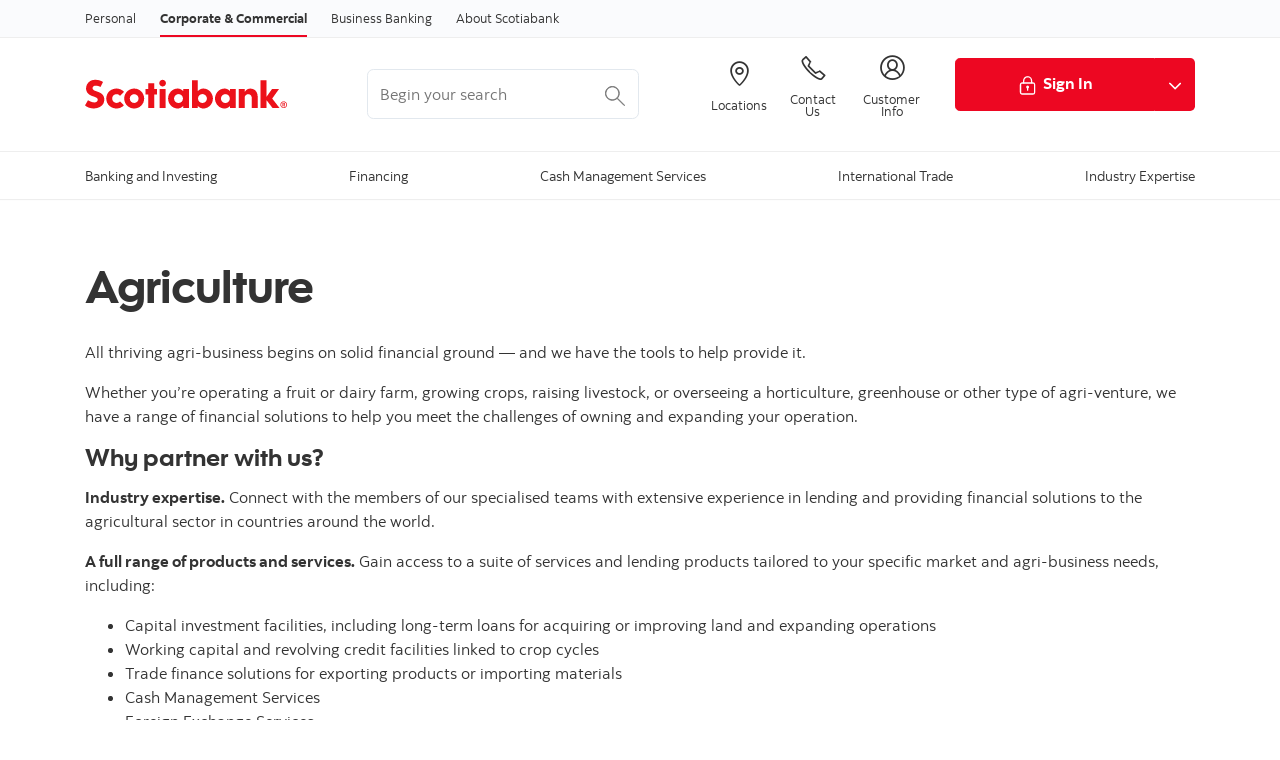

--- FILE ---
content_type: text/html; charset=UTF-8
request_url: https://gy.scotiabank.com/corporate-and-commercial/industry-expertise/agriculture.html
body_size: 9422
content:

<!DOCTYPE HTML>
<html lang="en" data-locale="en_ca" data-env="production" data-wcmmode="publish" data-enable-c2c="false" data-page="agriculture" data-site="scotiabank">

    <head>
    <meta charset="utf-8"/>
    <meta http-equiv="content-type" content="text/html; charset=utf-8"/>
    <meta name="viewport" content="width=device-width, initial-scale=1"/>
    <title>Agriculture</title>
    <meta name="description" content="Whether you&#39;re operating a fruit or dairy farm,growing crops,raising livestock,or overseeing some other type of agri-venture,we have a range of financial solutions to help you."/>
    
    <meta name="robots" content="index,follow"/>
    <meta name="theme-color" content="#ED0722"/>
    <meta name="apple-mobile-web-app-capable" content="yes"/>

   
   <meta http-equiv="X-UA-Compatible" content="IE=edge"/>
    <!-- Open Graph -->
    
    
    <meta property="og:title" content="Agriculture"/>
    <meta property="og:site_name"/>
    <meta property="og:description" content="Whether you&#39;re operating a fruit or dairy farm,growing crops,raising livestock,or overseeing some other type of agri-venture,we have a range of financial solutions to help you."/>
    <meta property="og:url" content="https://gy.scotiabank.com/content/scotiabank/gy/en/corporate-and-commercial/industry-expertise/agriculture.html"/>
    

    <meta name="twitter:card"/>
    <meta name="twitter:site"/>
    <meta name="twitter:title" content="Agriculture"/>
    <meta name="twitter:description" content="Whether you&#39;re operating a fruit or dairy farm,growing crops,raising livestock,or overseeing some other type of agri-venture,we have a range of financial solutions to help you."/>
    <meta name="twitter:image:alt"/> 
    <meta name="twitter:image:width"/>
    <meta name="twitter:image:height"/>
    <meta name="twitter:image"/>
    
    <meta name="facebook-domain-verification"/>

    <!-- Load Cloud Services -->
<script defer="defer" type="text/javascript" src="https://rum.hlx.page/.rum/@adobe/helix-rum-js@%5E2/dist/rum-standalone.js" data-routing="env=prod,tier=publish,ams=The Bank of Nova Scotia (Enterprise)"></script>
<script src="//assets.adobedtm.com/27c34d6e7144/dc85f84d659e/launch-1819285f7273.min.js" async></script>




    
<link rel="stylesheet" href="/etc.clientlibs/scotiabank/clientlibs/bns.vendor.min.ad4a118ca07e8b90eaeae5917efd1f97.css" type="text/css">
<link rel="stylesheet" href="/etc.clientlibs/scotiabank/clientlibs/bns.bundle.min.3a834cc03cc9ad2ad558912697b5bcb6.css" type="text/css">
<link rel="stylesheet" href="/etc.clientlibs/scotiabank/clientlibs/bns.template.min.4f377d12240d6ff18c520a1a54fc1792.css" type="text/css">




<!-- BNS libs -->

    
    
















    
    
    
    <link rel="alternate" hreflang="en-ca" href="https://gy.scotiabank.com/corporate-and-commercial/industry-expertise/agriculture.html"/>
    
    
    <link rel="canonical" href="https://gy.scotiabank.com/corporate-and-commercial/industry-expertise/agriculture.html"/>
    
    
        
    

    

    <link rel="icon" type="image/vnd.microsoft.icon" href="/content/dam/scotiabank/enterprise/images/logos/favicon.ico"/>
    <link rel="shortcut icon" type="image/vnd.microsoft.icon" href="/content/dam/scotiabank/enterprise/images/logos/favicon.ico"/>

    
    <bns-data json="{&#34;site&#34;:{&#34;brand&#34;:&#34;bns&#34;,&#34;name&#34;:&#34;Scotiabank&#34;,&#34;env&#34;:&#34;production&#34;,&#34;country&#34;:&#34;CA&#34;,&#34;language&#34;:&#34;en&#34;,&#34;release&#34;:&#34;0&#34;,&#34;platform&#34;:&#34;aem&#34;},&#34;page&#34;:{&#34;section&#34;:&#34;Corporate &amp; Commercial&#34;,&#34;category&#34;:&#34;Industry Expertise&#34;,&#34;subcat1&#34;:false,&#34;subcat2&#34;:false,&#34;title&#34;:&#34;Agriculture&#34;,&#34;url&#34;:&#34;/content/scotiabank/gy/en/corporate-and-commercial/industry-expertise/agriculture.html&#34;,&#34;template&#34;:&#34;blank-page&#34;,&#34;isProduct&#34;:false,&#34;dataPath&#34;:false},&#34;user&#34;:{&#34;segment&#34;:&#34;personal banking&#34;}}"></bns-data>
    

    

    <script>
        (function(w,d,s,l,i){w[l]=w[l]||[];w[l].push({'gtm.start':
        new Date().getTime(),event:'gtm.js'});var f=d.getElementsByTagName(s)[0],
        j=d.createElement(s),dl=l!='dataLayer'?'&l='+l:'';j.async=true;j.src=
        'https://www.googletagmanager.com/gtm.js?id='+i+dl;f.parentNode.insertBefore(j,f);
        })(window,document,'script','dataLayer','GTM\u002DK7GP27');
    </script>

    <noscript>
        <iframe src="https://www.googletagmanager.com/ns.html?id=GTM\u002DK7GP27" height="0" width="0" style="display:none;visibility:hidden"></iframe>
    </noscript>


    
    <script>
        // This is required to initialize at least once per HTML page load
        window.appEventData = window.appEventData || [];
        window.appEventData.push({
            event: "datalayer.pageView",
            // Get the site specific data and send it to analytics via window.appEventData.push
            site: {
                "brand": "bns",
                "name": "Scotiabank",
                "platform": "aem",
                "platformType": "web",
                "language": "en",
                "country": "CA",
                "env": "prod",
                "release": "2.0.0"
            },
            // Get the page specific data and send it to analytics via window.appEventData.push
            page: {
                "title": "Agriculture",
                "url": "https://gy.scotiabank.com/corporate-and-commercial/industry-expertise/agriculture.html",
                "section": "Corporate &amp; Commercial",
                "category": "Industry Expertise",
                "subCategory1": "Agriculture",
                "subCategory2": "false",
                "isProduct": "false"
            }
        });
    </script>

    
    

    
</head>
    

<body class="blank-page undefined header--fixed-mobile" data-b2t>
    <a href="#main" id="skip" class="bns--skip " tabindex="0">Skip to content</a>
    <!-- #wrapper begins: -->
    <div id="wrapper">
        





        
            <div>
  




    
        
        
        <div class="newpar new section">

</div>

    
        
        
        <div class="par iparys_inherited">

    
    
    
    

</div>

    


</div>
<div>
  <header id="header" role="banner">
	
	<div>

    <span></span>
    <!-- Top nav -->
    <nav id="topnav" class="bns--topnav" aria-label="Line of business">
        <div class="tn--container">
            <!-- Links -->

                <ul>
                    <li>
                        <a href="/personal.html" class="nav-link" aria-label="Personal">
                            Personal
                        </a>
                    </li>
                
                    <li>
                        <a href="/corporate-and-commercial.html" class="nav-link active" aria-label="Corporate &amp; Commercial">
                            Corporate &amp; Commercial
                        </a>
                    </li>
                
                    <li>
                        <a href="/business-banking.html" class="nav-link" aria-label="Business Banking">
                            Business Banking
                        </a>
                    </li>
                
                    <li>
                        <a href="/about-scotiabank.html" class="nav-link" aria-label="About Scotiabank">
                            About Scotiabank
                        </a>
                    </li>
                </ul>

                <div class="top-nav-right dropdown-right">
                    
                        <a>
                            
                        </a>
                    
                    <!-- <sly data-sly-test="false">
                        <a href="#lang-selector" role="button" tabindex="0" data-toggle="bns.dialog" aria-label="Choose language (select language)">
                            Choose language
                        </a>
                    </sly> -->
                    <!-- <sly data-sly-test="false">
                        <select class="dropdown" id="languageDropdownMenuLink" name="Choose language" label="Choose language" onchange="javascript:location.href = this.value">
                            <sly data-sly-list.language="false" class="dropdown-menu" aria-labelledby="languageDropdownMenuLink">
                                <sly data-sly-test="">
                                    <option selected="true" class="dropdown-item" value=""> </option>
                                </sly>
                                <sly data-sly-test="true">
                                    <option class="dropdown-item" value=""></option>
                                </sly>
                            </sly>
                        </select>
                        <span class="angle-down" aria-hidden="true"></span> </sly>-->
                        
                </div>
        </div>
    </nav>

    

    <!-- Header -->
    <header class="bns--header">
        <!-- Container -->
        <div class="h--container header-config-container">
            <!-- Logo -->
                <a href="/personal.html" alt="" class="h--logo">                                                  
                    
                        
                            <img data-img-id="header" class="desktop" src="/content/dam/scotiabank/images/logos/2019/Scotiabank-Desktop-Logo-2019.svg" alt="Scotiabank Logo"/>
                        
                            <img data-img-id="header" class="tablet" src="/content/dam/scotiabank/images/logos/2019/scotiabank-logo-red-mobile.svg" alt="Scotiabank Logo"/>
                        
                            <img data-img-id="header" class="mobile" src="/content/dam/scotiabank/images/logos/2019/scotiabank-logo-red-mobile.svg" alt="Scotiabank Logo"/>
                        
                                           
                </a>
            <!-- Search -->
            <div id="searchContainer" class="header-trending-search">
                <form id="search" class="bns--search-new search-bns desktop" role="search" data-recent-searches="false" autocomplete="off">
                    
                    <label for="header__search" class="sr-only">Begin your search</label>
                    <input type="hidden" value="dotcom_gy_en" id="search_source" name="source" data-source="dotcom_gy_en"/>
                    <input type="hidden" id="search_source_Url" name="search_source_Url"/>
                    
                    <input type="search" id="header__search" class="s--input" placeholder="Begin your search" aria-labelledby="trendingSearchAriaAnnoucement" aria-controls="trendingSearch"/>
                    
                    <button type="button" class="s--submit" data-submit id="searchSubmitBtn">
                        
                        
                            <img class="s--submit--icon" src="[data-uri]" alt=""/>
                        
                    </button>
                </form>
                
            </div>
            <!-- CTA -->
           <ul class="h--cta">
                <li>
                    <a href="/about-scotiabank/connect-with-scotiabank/locations.html" aria-label="Locations">
                        <i class="icon-Icon_LocationPin"></i>
                        <span>Locations</span>
                    </a>
                </li>
            
                <li>
                    <a href="/about-scotiabank/connect-with-scotiabank/contact-us.html" aria-label="Contact Us">
                        <i class="icon-Icon_OldPhone"></i>
                        <span>Contact Us</span>
                    </a>
                </li>
            
                <li>
                    <a href="/about-scotiabank/connect-with-scotiabank/customer-information.html" aria-label="Customer Info">
                        <i class="icon-Icon_Person"></i>
                        <span>Customer Info</span>
                    </a>
                </li>
            </ul>
      
           
           <div class="h--btn btn-group">
                <!--/ button */-->
                <div>
                    <a href="https://www.online.scotiabank.com/onlineV5/leap/core/pages/Landing.jsf?countryId=GY&locale=en" class="btn btn-signin btn-primary desktop">
                        <img width="21" height="21" src="/etc/designs/bns/img/canvas/lock-white.svg" alt=""/>Sign In
                    </a>
                    <a href="https://www.online.scotiabank.com/onlineV5/leap/core/pages/Landing.jsf?countryId=GY&locale=en" class="btn btn-signin btn-primary mobile ">
                        <img width="21" height="21" src="/etc/designs/bns/img/canvas/lock-red.svg" alt=""/>Sign In
                    </a>
                </div>

                <!--/ dropdown */-->
                
                    <a href="#" id="signin-dropdown-toggle" class="btn btn-primary dropdown-icon" data-toggle="dropdown" aria-haspopup="true" aria-expanded="false"><span></span></a>
                    <div class="dropdown-menu dropdown-menu-right" aria-labelledby="signin-dropdown-toggle">
                        <a class="dropdown-item" href="https://www.online.scotiabank.com/onlineV5/leap/core/pages/Landing.jsf?countryId=GY&locale=en">Business Banking</a>
<a class="dropdown-item" href="https://www.online.scotiabank.com/leapsignon/leap/signOnApp/signOn.xhtml?country=GUY&lang=en&channel=WEB">Personal Banking</a>

                        
                    </div>
                

                <!--/ Sign in message */-->
                
            </div>
        </div>
    </header>



    
<link rel="stylesheet" href="/etc.clientlibs/scotiabank/clientlibs/bns.font.min.c7952ad0d2b618b61c5810d66fd33250.css" type="text/css">




    
    
<script src="/etc.clientlibs/scotiabank/clientlibs/bns.vendor/dom-purify.min.04300ff8509c54c0cae83a87ccbb55a7.js"></script>
<script src="/etc.clientlibs/scotiabank/clientlibs/bns.search.min.2355b4cf260fb934aeec2e66890846d3.js"></script>



    
    
<link rel="stylesheet" href="/etc.clientlibs/scotiabank/clientlibs/bns.search.min.84a4509ca0566dbce18ff7b32c7780a9.css" type="text/css">










    
<script src="/etc.clientlibs/scotiabank/clientlibs/bns.vendor/react.production.min.61699b70cf57abe63fdf5f4007d36ec1.js"></script>
<script src="/etc.clientlibs/scotiabank/clientlibs/bns.vendor/react-dom.production.min.23bfe7e99565ee8f34afd63c06f4c24b.js"></script>





    
<link rel="stylesheet" href="/etc.clientlibs/scotiabank/clientlibs/bns.trending-search.min.fad970f052050bd1ea16f878dce846d7.css" type="text/css">
<script src="/etc.clientlibs/scotiabank/clientlibs/bns.trending-search.min.d3de04e3d41bd6daeb606bc8139033d6.js"></script>


</div>
</header>
</div>

            
  
<nav id="mega-menu" class="bns--mega-menu" aria-label="Primary">

    <!-- The container -->
    <div class="mm--container">

        <!-- Main nav -->
        
        <ul class="mm--nav">

            <!-- Main item -->
            <li class="mm--nav-item item--has-dd">
                <!-- Main link -->
                <a id="nav-item-1" href="/corporate-and-commercial/banking-and-investing.html" class="mm--nav-link" data-toggle="mm--dropdown" data-href="/content/scotiabank/gy/en/corporate-and-commercial/banking-and-investing.html" aria-expanded="false">
                    <span>Banking and Investing</span>
                </a>

                

                <!-- For screen-readers only -->
                <span class="sr-only"> </span>
                
                <!-- The dropwdown -->
                <div id="dd1" class="mm--dropdown">

                    <!-- Dropdown sections -->
                    <ul class="mm--dropdown-sections" role="menu">
                        
                            <li>
                                <!-- Section title -->
                                <p class="mm--section-title">Business Accounts</p>

                                <!-- Section nav -->
                                <ul class="mm--section-nav" role="menu">
                                    
                                        <li role="menuitem">
                                            <a href="/corporate-and-commercial/banking-and-investing/basic-business-account.html">
                                                <span>Basic Business Account</span>
                                            </a>
                                        </li>
                                    
                                    
                                
                                    
                                        <li role="menuitem">
                                            <a href="/corporate-and-commercial/banking-and-investing/foreign-currency-business-account.html">
                                                <span>Foreign Currency Business Account</span>
                                            </a>
                                        </li>
                                    
                                    
                                </ul>
                            </li>
                        
                            <li>
                                <!-- Section title -->
                                <p class="mm--section-title">Saving &amp; Investing</p>

                                <!-- Section nav -->
                                <ul class="mm--section-nav" role="menu">
                                    
                                        <li role="menuitem">
                                            <a href="/corporate-and-commercial/banking-and-investing/business-savings-account.html">
                                                <span>Business Savings Account</span>
                                            </a>
                                        </li>
                                    
                                    
                                
                                    
                                        <li role="menuitem">
                                            <a href="/corporate-and-commercial/banking-and-investing/term-deposit.html">
                                                <span>Term Deposit</span>
                                            </a>
                                        </li>
                                    
                                    
                                </ul>
                            </li>
                        
                        
                    </ul>
                    <a class="mm--dropdown-viewall" href="/corporate-and-commercial/banking-and-investing.html">View All</a>
                </div>
            </li>
        

            <!-- Main item -->
            <li class="mm--nav-item item--has-dd">
                <!-- Main link -->
                <a id="nav-item-2" href="/corporate-and-commercial/financing.html" class="mm--nav-link" data-toggle="mm--dropdown" data-href="/content/scotiabank/gy/en/corporate-and-commercial/financing.html" aria-expanded="false">
                    <span>Financing</span>
                </a>

                

                <!-- For screen-readers only -->
                <span class="sr-only"> </span>
                
                <!-- The dropwdown -->
                <div id="dd2" class="mm--dropdown">

                    <!-- Dropdown sections -->
                    <ul class="mm--dropdown-sections" role="menu">
                        
                            <li>
                                <!-- Section title -->
                                <p class="mm--section-title">Products</p>

                                <!-- Section nav -->
                                <ul class="mm--section-nav" role="menu">
                                    
                                        <li role="menuitem">
                                            <a href="/corporate-and-commercial/financing/investment-banking.html">
                                                <span>Investment Banking</span>
                                            </a>
                                        </li>
                                    
                                    
                                
                                    
                                        <li role="menuitem">
                                            <a href="/corporate-and-commercial/financing/risk-management.html">
                                                <span>Risk Management</span>
                                            </a>
                                        </li>
                                    
                                    
                                
                                    
                                        <li role="menuitem">
                                            <a href="/corporate-and-commercial/financing/structured-finance.html">
                                                <span>Structured Finance</span>
                                            </a>
                                        </li>
                                    
                                    
                                
                                    
                                        <li role="menuitem">
                                            <a href="/corporate-and-commercial/financing/term-financing.html">
                                                <span>Term Financing</span>
                                            </a>
                                        </li>
                                    
                                    
                                
                                    
                                        <li role="menuitem">
                                            <a href="/corporate-and-commercial/financing/working-capital.html">
                                                <span>Working Capital</span>
                                            </a>
                                        </li>
                                    
                                    
                                </ul>
                            </li>
                        
                        
                    </ul>
                    <a class="mm--dropdown-viewall" href="/corporate-and-commercial/financing.html">View All</a>
                </div>
            </li>
        

            <!-- Main item -->
            <li class="mm--nav-item item--has-dd">
                <!-- Main link -->
                <a id="nav-item-3" href="/corporate-and-commercial/cash-management-services.html" class="mm--nav-link" data-toggle="mm--dropdown" data-href="/content/scotiabank/gy/en/corporate-and-commercial/cash-management-services.html" aria-expanded="false">
                    <span>Cash Management Services</span>
                </a>

                

                <!-- For screen-readers only -->
                <span class="sr-only"> </span>
                
                <!-- The dropwdown -->
                <div id="dd3" class="mm--dropdown">

                    <!-- Dropdown sections -->
                    <ul class="mm--dropdown-sections" role="menu">
                        
                            <li>
                                <!-- Section title -->
                                <p class="mm--section-title">Account Management Services</p>

                                <!-- Section nav -->
                                <ul class="mm--section-nav" role="menu">
                                    
                                        <li role="menuitem">
                                            <a href="/corporate-and-commercial/cash-management-services/cheque-reconciliation.html">
                                                <span>Cheque Reconciliation</span>
                                            </a>
                                        </li>
                                    
                                    
                                
                                    
                                        <li role="menuitem">
                                            <a href="/corporate-and-commercial/cash-management-services/consolidation-cash-plan.html">
                                                <span>Consolidated Cash Plan</span>
                                            </a>
                                        </li>
                                    
                                    
                                
                                    
                                        <li role="menuitem">
                                            <a href="/corporate-and-commercial/cash-management-services/information-reporting.html">
                                                <span>Information Reporting</span>
                                            </a>
                                        </li>
                                    
                                    
                                
                                    
                                        <li role="menuitem">
                                            <a href="/corporate-and-commercial/cash-management-services/outbound-reporting.html">
                                                <span>Outbound Reporting</span>
                                            </a>
                                        </li>
                                    
                                    
                                </ul>
                            </li>
                        
                            <li>
                                <!-- Section title -->
                                <p class="mm--section-title">Payables Services</p>

                                <!-- Section nav -->
                                <ul class="mm--section-nav" role="menu">
                                    
                                        <li role="menuitem">
                                            <a href="/corporate-and-commercial/cash-management-services/corporate-card-for-employees.html">
                                                <span>Corporate Card for Employees</span>
                                            </a>
                                        </li>
                                    
                                    
                                
                                    
                                        <li role="menuitem">
                                            <a href="/corporate-and-commercial/cash-management-services/direct-deposit.html">
                                                <span>Direct Deposit</span>
                                            </a>
                                        </li>
                                    
                                    
                                
                                    
                                        <li role="menuitem">
                                            <a href="/corporate-and-commercial/cash-management-services/disbursements.html">
                                                <span>Disbursements</span>
                                            </a>
                                        </li>
                                    
                                    
                                
                                    
                                        <li role="menuitem">
                                            <a href="/corporate-and-commercial/cash-management-services/international-wires.html">
                                                <span>International Wires</span>
                                            </a>
                                        </li>
                                    
                                    
                                </ul>
                            </li>
                        
                            <li>
                                <!-- Section title -->
                                <p class="mm--section-title">Receivables Services</p>

                                <!-- Section nav -->
                                <ul class="mm--section-nav" role="menu">
                                    
                                        <li role="menuitem">
                                            <a href="/corporate-and-commercial/cash-management-services/bill-payment-services.html">
                                                <span>Bill Payment Services</span>
                                            </a>
                                        </li>
                                    
                                    
                                
                                    
                                        <li role="menuitem">
                                            <a href="/corporate-and-commercial/cash-management-services/collections.html">
                                                <span>Collections</span>
                                            </a>
                                        </li>
                                    
                                    
                                </ul>
                            </li>
                        
                            <li>
                                <!-- Section title -->
                                <p class="mm--section-title">Merchant Services</p>

                                <!-- Section nav -->
                                <ul class="mm--section-nav" role="menu">
                                    
                                        <li role="menuitem">
                                            <a href="/corporate-and-commercial/cash-management-services/credit-card-processing.html">
                                                <span>Credit Card Processing</span>
                                            </a>
                                        </li>
                                    
                                    
                                
                                    
                                        <li role="menuitem">
                                            <a href="/corporate-and-commercial/cash-management-services/debit-card-processing.html">
                                                <span>Debit Card Processing</span>
                                            </a>
                                        </li>
                                    
                                    
                                </ul>
                            </li>
                        
                        
                    </ul>
                    <a class="mm--dropdown-viewall" href="/corporate-and-commercial/cash-management-services.html">View All</a>
                </div>
            </li>
        

            <!-- Main item -->
            <li class="mm--nav-item item--has-dd">
                <!-- Main link -->
                <a id="nav-item-4" href="/corporate-and-commercial/international-trade.html" class="mm--nav-link" data-toggle="mm--dropdown" data-href="/content/scotiabank/gy/en/corporate-and-commercial/international-trade.html" aria-expanded="false">
                    <span>International Trade</span>
                </a>

                

                <!-- For screen-readers only -->
                <span class="sr-only"> </span>
                
                <!-- The dropwdown -->
                <div id="dd4" class="mm--dropdown">

                    <!-- Dropdown sections -->
                    <ul class="mm--dropdown-sections" role="menu">
                        
                            <li>
                                <!-- Section title -->
                                <p class="mm--section-title">International Trade</p>

                                <!-- Section nav -->
                                <ul class="mm--section-nav" role="menu">
                                    
                                        <li role="menuitem">
                                            <a href="/corporate-and-commercial/international-trade/banking-internationally.html">
                                                <span>Banking Internationally</span>
                                            </a>
                                        </li>
                                    
                                    
                                
                                    
                                        <li role="menuitem">
                                            <a href="/corporate-and-commercial/international-trade/exporting.html">
                                                <span>Exporting</span>
                                            </a>
                                        </li>
                                    
                                    
                                
                                    
                                        <li role="menuitem">
                                            <a href="/corporate-and-commercial/international-trade/importing.html">
                                                <span>Importing</span>
                                            </a>
                                        </li>
                                    
                                    
                                </ul>
                            </li>
                        
                        
                    </ul>
                    <a class="mm--dropdown-viewall" href="/corporate-and-commercial/international-trade.html">View All</a>
                </div>
            </li>
        

            <!-- Main item -->
            <li class="mm--nav-item item--has-dd">
                <!-- Main link -->
                <a id="nav-item-5" href="/corporate-and-commercial/industry-expertise.html" class="mm--nav-link" data-toggle="mm--dropdown" data-href="/content/scotiabank/gy/en/corporate-and-commercial/industry-expertise.html" aria-expanded="false">
                    <span>Industry Expertise</span>
                </a>

                

                <!-- For screen-readers only -->
                <span class="sr-only"> </span>
                
                <!-- The dropwdown -->
                <div id="dd5" class="mm--dropdown">

                    <!-- Dropdown sections -->
                    <ul class="mm--dropdown-sections" role="menu">
                        
                            <li>
                                <!-- Section title -->
                                <p class="mm--section-title">Industry Expertise</p>

                                <!-- Section nav -->
                                <ul class="mm--section-nav" role="menu">
                                    
                                        <li role="menuitem">
                                            <a href="/corporate-and-commercial/industry-expertise/agriculture.html">
                                                <span>Agriculture</span>
                                            </a>
                                        </li>
                                    
                                    
                                
                                    
                                        <li role="menuitem">
                                            <a href="/corporate-and-commercial/industry-expertise/automotive-dealership.html">
                                                <span>Automotive Dealership</span>
                                            </a>
                                        </li>
                                    
                                    
                                
                                    
                                        <li role="menuitem">
                                            <a href="/corporate-and-commercial/industry-expertise/real-estate.html">
                                                <span>Real Estate</span>
                                            </a>
                                        </li>
                                    
                                    
                                </ul>
                            </li>
                        
                        
                    </ul>
                    <a class="mm--dropdown-viewall" href="/corporate-and-commercial/industry-expertise.html">View All</a>
                </div>
            </li>
        </ul>
    </div>

</nav>


<bns-mav bns-json="{&#34;items&#34;:[{&#34;id&#34;:1,&#34;name&#34;:&#34;Banking and Investing&#34;,&#34;href&#34;:&#34;/corporate-and-commercial/banking-and-investing.html&#34;,&#34;items&#34;:[{&#34;id&#34;:1,&#34;name&#34;:&#34;Business Accounts&#34;,&#34;toggle&#34;:true,&#34;items&#34;:[{&#34;id&#34;:1,&#34;name&#34;:&#34;Basic Business Account&#34;,&#34;href&#34;:&#34;/corporate-and-commercial/banking-and-investing/basic-business-account.html&#34;,&#34;items&#34;:false},{&#34;id&#34;:2,&#34;name&#34;:&#34;Foreign Currency Business Account&#34;,&#34;href&#34;:&#34;/corporate-and-commercial/banking-and-investing/foreign-currency-business-account.html&#34;,&#34;items&#34;:false}],&#34;href&#34;:false,&#34;backdropdowntext&#34;:&#34;Back&#34;},{&#34;id&#34;:2,&#34;name&#34;:&#34;Saving &amp; Investing&#34;,&#34;toggle&#34;:true,&#34;items&#34;:[{&#34;id&#34;:1,&#34;name&#34;:&#34;Business Savings Account&#34;,&#34;href&#34;:&#34;/corporate-and-commercial/banking-and-investing/business-savings-account.html&#34;,&#34;items&#34;:false},{&#34;id&#34;:2,&#34;name&#34;:&#34;Term Deposit&#34;,&#34;href&#34;:&#34;/corporate-and-commercial/banking-and-investing/term-deposit.html&#34;,&#34;items&#34;:false}],&#34;href&#34;:false,&#34;backdropdowntext&#34;:&#34;Back&#34;}],&#34;hiddenText&#34;:&#34;Hit Tab to navigate&#34;,&#34;backText&#34;:&#34;Back to main menu&#34;,&#34;viewAllText&#34;:&#34;View All&#34;,&#34;toggle&#34;:true},{&#34;id&#34;:2,&#34;name&#34;:&#34;Financing&#34;,&#34;href&#34;:&#34;/corporate-and-commercial/financing.html&#34;,&#34;items&#34;:[{&#34;id&#34;:1,&#34;name&#34;:&#34;Products&#34;,&#34;toggle&#34;:true,&#34;items&#34;:[{&#34;id&#34;:1,&#34;name&#34;:&#34;Investment Banking&#34;,&#34;href&#34;:&#34;/corporate-and-commercial/financing/investment-banking.html&#34;,&#34;items&#34;:false},{&#34;id&#34;:2,&#34;name&#34;:&#34;Risk Management&#34;,&#34;href&#34;:&#34;/corporate-and-commercial/financing/risk-management.html&#34;,&#34;items&#34;:false},{&#34;id&#34;:3,&#34;name&#34;:&#34;Structured Finance&#34;,&#34;href&#34;:&#34;/corporate-and-commercial/financing/structured-finance.html&#34;,&#34;items&#34;:false},{&#34;id&#34;:4,&#34;name&#34;:&#34;Term Financing&#34;,&#34;href&#34;:&#34;/corporate-and-commercial/financing/term-financing.html&#34;,&#34;items&#34;:false},{&#34;id&#34;:5,&#34;name&#34;:&#34;Working Capital&#34;,&#34;href&#34;:&#34;/corporate-and-commercial/financing/working-capital.html&#34;,&#34;items&#34;:false}],&#34;href&#34;:false,&#34;backdropdowntext&#34;:&#34;Back&#34;}],&#34;hiddenText&#34;:&#34;Hit Tab to navigate&#34;,&#34;backText&#34;:&#34;Back to main menu&#34;,&#34;viewAllText&#34;:&#34;View All&#34;,&#34;toggle&#34;:true},{&#34;id&#34;:3,&#34;name&#34;:&#34;Cash Management Services&#34;,&#34;href&#34;:&#34;/corporate-and-commercial/cash-management-services.html&#34;,&#34;items&#34;:[{&#34;id&#34;:1,&#34;name&#34;:&#34;Account Management Services&#34;,&#34;toggle&#34;:true,&#34;items&#34;:[{&#34;id&#34;:1,&#34;name&#34;:&#34;Cheque Reconciliation&#34;,&#34;href&#34;:&#34;/corporate-and-commercial/cash-management-services/cheque-reconciliation.html&#34;,&#34;items&#34;:false},{&#34;id&#34;:2,&#34;name&#34;:&#34;Consolidated Cash Plan&#34;,&#34;href&#34;:&#34;/corporate-and-commercial/cash-management-services/consolidation-cash-plan.html&#34;,&#34;items&#34;:false},{&#34;id&#34;:3,&#34;name&#34;:&#34;Information Reporting&#34;,&#34;href&#34;:&#34;/corporate-and-commercial/cash-management-services/information-reporting.html&#34;,&#34;items&#34;:false},{&#34;id&#34;:4,&#34;name&#34;:&#34;Outbound Reporting&#34;,&#34;href&#34;:&#34;/corporate-and-commercial/cash-management-services/outbound-reporting.html&#34;,&#34;items&#34;:false}],&#34;href&#34;:false,&#34;backdropdowntext&#34;:&#34;Back&#34;},{&#34;id&#34;:2,&#34;name&#34;:&#34;Payables Services&#34;,&#34;toggle&#34;:true,&#34;items&#34;:[{&#34;id&#34;:1,&#34;name&#34;:&#34;Corporate Card for Employees&#34;,&#34;href&#34;:&#34;/corporate-and-commercial/cash-management-services/corporate-card-for-employees.html&#34;,&#34;items&#34;:false},{&#34;id&#34;:2,&#34;name&#34;:&#34;Direct Deposit&#34;,&#34;href&#34;:&#34;/corporate-and-commercial/cash-management-services/direct-deposit.html&#34;,&#34;items&#34;:false},{&#34;id&#34;:3,&#34;name&#34;:&#34;Disbursements&#34;,&#34;href&#34;:&#34;/corporate-and-commercial/cash-management-services/disbursements.html&#34;,&#34;items&#34;:false},{&#34;id&#34;:4,&#34;name&#34;:&#34;International Wires&#34;,&#34;href&#34;:&#34;/corporate-and-commercial/cash-management-services/international-wires.html&#34;,&#34;items&#34;:false}],&#34;href&#34;:false,&#34;backdropdowntext&#34;:&#34;Back&#34;},{&#34;id&#34;:3,&#34;name&#34;:&#34;Receivables Services&#34;,&#34;toggle&#34;:true,&#34;items&#34;:[{&#34;id&#34;:1,&#34;name&#34;:&#34;Bill Payment Services&#34;,&#34;href&#34;:&#34;/corporate-and-commercial/cash-management-services/bill-payment-services.html&#34;,&#34;items&#34;:false},{&#34;id&#34;:2,&#34;name&#34;:&#34;Collections&#34;,&#34;href&#34;:&#34;/corporate-and-commercial/cash-management-services/collections.html&#34;,&#34;items&#34;:false}],&#34;href&#34;:false,&#34;backdropdowntext&#34;:&#34;Back&#34;},{&#34;id&#34;:4,&#34;name&#34;:&#34;Merchant Services&#34;,&#34;toggle&#34;:true,&#34;items&#34;:[{&#34;id&#34;:1,&#34;name&#34;:&#34;Credit Card Processing&#34;,&#34;href&#34;:&#34;/corporate-and-commercial/cash-management-services/credit-card-processing.html&#34;,&#34;items&#34;:false},{&#34;id&#34;:2,&#34;name&#34;:&#34;Debit Card Processing&#34;,&#34;href&#34;:&#34;/corporate-and-commercial/cash-management-services/debit-card-processing.html&#34;,&#34;items&#34;:false}],&#34;href&#34;:false,&#34;backdropdowntext&#34;:&#34;Back&#34;}],&#34;hiddenText&#34;:&#34;Hit Tab to navigate&#34;,&#34;backText&#34;:&#34;Back to main menu&#34;,&#34;viewAllText&#34;:&#34;View All&#34;,&#34;toggle&#34;:true},{&#34;id&#34;:4,&#34;name&#34;:&#34;International Trade&#34;,&#34;href&#34;:&#34;/corporate-and-commercial/international-trade.html&#34;,&#34;items&#34;:[{&#34;id&#34;:1,&#34;name&#34;:&#34;International Trade&#34;,&#34;toggle&#34;:true,&#34;items&#34;:[{&#34;id&#34;:1,&#34;name&#34;:&#34;Banking Internationally&#34;,&#34;href&#34;:&#34;/corporate-and-commercial/international-trade/banking-internationally.html&#34;,&#34;items&#34;:false},{&#34;id&#34;:2,&#34;name&#34;:&#34;Exporting&#34;,&#34;href&#34;:&#34;/corporate-and-commercial/international-trade/exporting.html&#34;,&#34;items&#34;:false},{&#34;id&#34;:3,&#34;name&#34;:&#34;Importing&#34;,&#34;href&#34;:&#34;/corporate-and-commercial/international-trade/importing.html&#34;,&#34;items&#34;:false}],&#34;href&#34;:false,&#34;backdropdowntext&#34;:&#34;Back&#34;}],&#34;hiddenText&#34;:&#34;Hit Tab to navigate&#34;,&#34;backText&#34;:&#34;Back to main menu&#34;,&#34;viewAllText&#34;:&#34;View All&#34;,&#34;toggle&#34;:true},{&#34;id&#34;:5,&#34;name&#34;:&#34;Industry Expertise&#34;,&#34;href&#34;:&#34;/corporate-and-commercial/industry-expertise.html&#34;,&#34;items&#34;:[{&#34;id&#34;:1,&#34;name&#34;:&#34;Industry Expertise&#34;,&#34;toggle&#34;:true,&#34;items&#34;:[{&#34;id&#34;:1,&#34;name&#34;:&#34;Agriculture&#34;,&#34;href&#34;:&#34;/corporate-and-commercial/industry-expertise/agriculture.html&#34;,&#34;items&#34;:false},{&#34;id&#34;:2,&#34;name&#34;:&#34;Automotive Dealership&#34;,&#34;href&#34;:&#34;/corporate-and-commercial/industry-expertise/automotive-dealership.html&#34;,&#34;items&#34;:false},{&#34;id&#34;:3,&#34;name&#34;:&#34;Real Estate&#34;,&#34;href&#34;:&#34;/corporate-and-commercial/industry-expertise/real-estate.html&#34;,&#34;items&#34;:false}],&#34;href&#34;:false,&#34;backdropdowntext&#34;:&#34;Back&#34;}],&#34;hiddenText&#34;:&#34;Hit Tab to navigate&#34;,&#34;backText&#34;:&#34;Back to main menu&#34;,&#34;viewAllText&#34;:&#34;View All&#34;,&#34;toggle&#34;:true}],&#34;languages&#34;:[],&#34;quicklinks&#34;:[{&#34;name&#34;:&#34;Locations&#34;,&#34;icon&#34;:&#34;Icon_LocationPin&#34;,&#34;href&#34;:&#34;/about-scotiabank/connect-with-scotiabank/locations.html&#34;},{&#34;name&#34;:&#34;Contact Us&#34;,&#34;icon&#34;:&#34;Icon_OldPhone&#34;,&#34;href&#34;:&#34;/about-scotiabank/connect-with-scotiabank/contact-us.html&#34;},{&#34;name&#34;:&#34;Customer Info&#34;,&#34;icon&#34;:&#34;Icon_Person&#34;,&#34;href&#34;:&#34;/about-scotiabank/connect-with-scotiabank/customer-information.html&#34;}],&#34;topNavRight&#34;:[],&#34;topNavLeft&#34;:[{&#34;topNavPath&#34;:&#34;/personal.html&#34;,&#34;topNavTitle&#34;:&#34;Personal&#34;,&#34;active&#34;:&#34;nav-link&#34;},{&#34;topNavPath&#34;:&#34;/corporate-and-commercial.html&#34;,&#34;topNavTitle&#34;:&#34;Corporate &amp; Commercial&#34;,&#34;active&#34;:&#34;nav-link active&#34;},{&#34;topNavPath&#34;:&#34;/business-banking.html&#34;,&#34;topNavTitle&#34;:&#34;Business Banking&#34;,&#34;active&#34;:&#34;nav-link&#34;},{&#34;topNavPath&#34;:&#34;/about-scotiabank.html&#34;,&#34;topNavTitle&#34;:&#34;About Scotiabank&#34;,&#34;active&#34;:&#34;nav-link&#34;}],&#34;searchDetails&#34;:[{&#34;searchAltText&#34;:false,&#34;searchSource&#34;:&#34;dotcom_gy_en&#34;,&#34;searchPlaceHolder&#34;:false}]}"></bns-mav>

            
<main id="main" role="main">
    <!-- Breadcrumbs -->
    
    




    
    
    <div class="section-container">


<div class="bns--section  ">

	
	

	
	

	<div class="section--container">

		
		

		
		<div class="section--content">
			




    
    
    <div class="page-title heading">  

  
  
  
  
  
    <div class="spacer md"></div>
    <div class="bns--title title--h1">

        
        
            
            <h1>
                Agriculture
            </h1>
        

        
        

    </div>
    



</div>


    
    
    <div class="cmp cmp-text">

<p>All thriving agri-business begins on solid financial ground — and we have the tools to help provide it.</p>
<p>Whether you’re operating a fruit or dairy farm, growing crops, raising livestock, or overseeing a horticulture, greenhouse or other type of agri-venture, we have a range of financial solutions to help you meet the challenges of owning and expanding your operation.</p>


    




    
<link rel="stylesheet" href="/etc.clientlibs/scotiabank/clientlibs/bns.text.min.e6fa20de511e250b72d6d0f27fcbfa5f.css" type="text/css">
<script src="/etc.clientlibs/scotiabank/clientlibs/bns.text.min.1e26f95bc27e9b24bff4bd95838c4ef2.js"></script>



</div>


    
    
    <div class="heading">



    
	
    
    
    
    
    <div class="bns--title title--h4 text-left">

        
        
            
            <div class="text-none text-black">
                <h4> Why partner with us? </h4>
                
            </div>
        
    </div>
    
    





</div>


    
    
    <div class="cmp cmp-text">

<p><b>Industry expertise.</b> Connect with the members of our specialised teams with extensive experience in lending and providing financial solutions to the agricultural sector in countries around the world.</p>
<p><b>A full range of products and services.</b> Gain access to a suite of services and lending products tailored to your specific market and agri-business needs, including:</p>
<ul>
<li>Capital investment facilities, including long-term loans for acquiring or improving land and expanding operations</li>
<li>Working capital and revolving credit facilities linked to crop cycles</li>
<li>Trade finance solutions for exporting products or importing materials</li>
<li>Cash Management Services</li>
<li>Foreign Exchange Services</li>
</ul>
<p>Explore the advantages of growing with us. Speak with a <a href="/about-scotiabank/connect-with-scotiabank/contact-us.html" target="_self">Scotiabank Relationship Manager</a> today.</p>


    




    



</div>



		</div>
	</div>

	
	

</div></div>


    
    
    <span class="_cta-container">

<div class="cta-container bg-gray-lightest">
	<div class="container">
		<div class="cta-content text-center">
			<div class="cta-heading">
				
					<h2>Need more information? <br />

</h2>
				
			</div>
						
			<div class="row no-gutters">
				



    
    
    <div class="col">



	
	

	
	    
    <div class="bns--card card--cta ">
        <div class="c--body">
            
            <span class="c--icon icon-Icon_Phone"></span>
            <h5 class="c--title">Phone</h5>
            <p class="c--text"><p>Talk to one of our Relationship Managers today<br />
</p>
<p>Monday to Friday<br />
</p>
</p>

            
            
        <a href="tel:+5922259222" class="card-action bns--button button--primary">(592) 225-9222</a>

            
        </div>
    </div>


</div>

         <div class="break-row"></div>


			</div>
		</div>
	</div>
</div></span>


    
    
    <div class="section-container">


<div class="bns--section  ">

	
	

	
	

	<div class="section--container">

		
		

		
		<div class="section--content">
			




    
    
    <div class="_legal-text">

	
	
	<div class="legal-text">
			
			<div id="legal" class="pt-2 collapse show">
				




    
    
    <div class="legal-text-item">





	<div class="row">
		
		<div class="col-text"><p>Not all products and services may be available in all of the countries where the Bank of Nova Scotia and its subsidiaries operate. Products and services are only available where they may be lawfully offered for sale and may vary by jurisdiction. Services are offered by The Bank of Nova Scotia and its various subsidiaries in the countries where they operate.<br />
</p>
</div>
	</div>
</div>



			</div>
	</div></div>



		</div>
	</div>

	
	

</div></div>



</main>
        
        
        <div id="search-result" role="main" class="bns--search-result" data-search-not-found="Sorry, no results match your query." data-search-ques="Did you mean" data-search-results="Search Results for:" data-search-dis-label="Displaying {s} to {e} of {t}" data-search-dis-page="Displaying page 1 of {t}" data-search-go-to-first-page="Go to first page" data-search-go-to-previous-page="Go to previous page" data-search-go-to-next-page="Go to next page" data-search-go-to-last-page="Go to last page" data-search-page="Page">

    <div class="sr--summary">
        <div class="s--term">
            <div class="container">
                <p></p>
            </div>
        </div>
        <div class="container">
            <p class="s--pagination"></p>
        </div>
    </div>

    <div class="container">
        <div class="sr--items"></div>
        <ul class="sr--pagination"></ul>
    </div>

</div>
        
            <div>
    
    <div><footer id="footer" class="bns--footer" role="contentinfo">
        <div class="f--top">
            <div class="container">
                
                    <div class="bns--card card--text">
                        <div class="c--body">
                            <span class="c--icon icon-Icon_OldPhone"></span>
                            <h2 class="c--title">Contact us</h2>
                            <p class="c--text">592.225.9222</p>

                            <a href="/about-scotiabank/connect-with-scotiabank/contact-us.html" class="c--link card-text " target="_self">
                               <span class="card--cta-text">More phone numbers</span>
                               <span class="sr-only"></span>
                               
                            </a>         
                         </div>
                    </div>
                
                    <div class="bns--card card--text">
                        <div class="c--body">
                            <span class="c--icon icon-Icon_Lamp"></span>
                            <h2 class="c--title">In the Spotlight</h2>
                            <p class="c--text">Scotiabank supports opportunities for the children and communities in which we live and work, building a brighter future for everyone.</p>

                            <a href="/about-scotiabank/inside-scotiabank/scotiabank-in-guyana.html" class="c--link card-text " target="_self">
                               <span class="card--cta-text">Did You Know?</span>
                               <span class="sr-only"></span>
                               
                            </a>         
                         </div>
                    </div>
                
                    <div class="bns--card card--text">
                        <div class="c--body">
                            <span class="c--icon icon-Icon_Person"></span>
                            <h2 class="c--title">Learn more</h2>
                            <p class="c--text">About Corporate &amp; Commercial Banking solutions</p>

                            <a href="/about-scotiabank/connect-with-scotiabank/contact-us.html" class="c--link card-text " target="_self">
                               <span class="card--cta-text">Contact Your Scotiabank Relationship Manager</span>
                               <span class="sr-only"></span>
                               
                            </a>         
                         </div>
                    </div>
                
    
                <div class="bns--card card--text">
                    <div class="c--body">
                        <p class="f--social">
                            <a target="_blank" rel=" no referer, no opener" href="https://www.facebook.com/ScotiabankGY"><span class="fab fa-facebook-square"></span></a>
                        
                            <a target="_blank" rel=" no referer, no opener" href="https://twitter.com/scotiabankgy"><span class="fab fa-twitter"></span></a>
                        </p>
                    </div>
                </div>
               
                
                
            </div>
        </div>
        <div class="f--legal">
            <div class="container">
                <div class="legal-text">
                    





                    
                </div>
            </div>
        </div>
        <div class="f--middle">
            <div class="container">
                <ul class="f--links">
                    
                        <li>
                            <a href="/about-scotiabank/connect-with-scotiabank/security.html">Security</a>
                        </li>
                    
                        <li>
                            <a href="/about-scotiabank/connect-with-scotiabank/privacy.html">Privacy</a>
                        </li>
                    
                        <li>
                            <a href="/about-scotiabank/connect-with-scotiabank/legal.html">Legal</a>
                        </li>
                    
                        <li>
                            <a href="/about-scotiabank/connect-with-scotiabank/accessibility-services.html">Accessibility</a>
                        </li>
                    
                        <li>
                            <a href="https://www.scotiabank.com/global/en/fatca.html">FATCA</a>
                        </li>
                    
                        <li>
                            <a href="https://www.scotiabank.com/global/en/ecr-financial-services-agreement.html">Financial Services Agreement</a>
                        </li>
                    
                    
                    
                </ul>
            </div>
        </div>
        <div class="f--bottom">
            <div class="container">
                
                <div class="f--copyright">
                    © Scotiabank. All Rights Reserved.
                    
                </div>
            </div>
        </div>
    </footer></div>
</div>
        
        
    </div><!-- / #wrapper ends; -->

    


    




    
<script src="/etc.clientlibs/scotiabank/clientlibs/bns.vendor/jquery.min.e031fa82b2979f48bf6732711e178510.js"></script>
<script src="/etc.clientlibs/scotiabank/clientlibs/bns.vendor/bootstrap.min.6a34a2db6f8ff96f3d9ec3049b5e59c8.js"></script>
<script src="/etc.clientlibs/scotiabank/clientlibs/bns.vendor/misc.min.9fd985b96947f56c2d3d00f7c93bddc2.js"></script>
<script src="/etc.clientlibs/scotiabank/clientlibs/bns.vendor/moment.min.d458b68730a7330653700489333a7837.js"></script>
<script src="/etc.clientlibs/scotiabank/clientlibs/bns.vendor/accounting.min.24a82d9d7ad238c45209372f58b65b33.js"></script>
<script src="/etc.clientlibs/scotiabank/clientlibs/bns.vendor/axios.min.3cb66533318a9a23ec1c17446cdb0410.js"></script>
<script src="/etc.clientlibs/scotiabank/clientlibs/bns.dynamic-tokens.min.f4f3976b7984162edbc639c9e0298e27.js"></script>
<script src="/etc.clientlibs/scotiabank/clientlibs/bns.bundle.min.2c2278feae99c5a4d687b6bda645e228.js"></script>
<script src="/etc.clientlibs/scotiabank/clientlibs/bns.template.min.7d2e851cad79a1ebe77648098e095bfb.js"></script>




<!-- Init Cloud Services -->
<script></script>

    <!-- Include old react component clienlib (bns.bundle.react) at the bottom if there is an old react component on the page -->




    

    
        
    

<script type="text/javascript"  src="/N7VU/2d2C/TXgRm/tBDyw/9OmuSNwDEpfkmN/UW48Xw/GHAxPAFJ/PmoB"></script></body>

    
    

    </html>


--- FILE ---
content_type: application/x-javascript;charset=utf-8
request_url: https://somniture.scotiabank.com/id?d_visid_ver=5.5.0&d_fieldgroup=A&mcorgid=0AAF22CE52827A080A490D4D%40AdobeOrg&mid=32941077378795753784966439296370327393&ts=1768847014926
body_size: -39
content:
{"mid":"32941077378795753784966439296370327393"}

--- FILE ---
content_type: application/x-javascript
request_url: https://assets.adobedtm.com/27c34d6e7144/dc85f84d659e/launch-1819285f7273.min.js
body_size: 127532
content:
// For license information, see `https://assets.adobedtm.com/27c34d6e7144/dc85f84d659e/launch-1819285f7273.js`.
window._satellite=window._satellite||{},window._satellite.container={buildInfo:{minified:!0,buildDate:"2025-04-28T21:57:53Z",turbineBuildDate:"2024-08-22T17:32:44Z",turbineVersion:"28.0.0"},environment:{id:"EN529f9b7ca4d2465aa79c03fa11c4c6ff",stage:"production"},dataElements:{uid:{defaultValue:"",storageDuration:"pageview",modulePath:"core/src/lib/dataElements/queryStringParameter.js",settings:{name:"uid",caseInsensitive:!0}},mappingPageViewValue:{modulePath:"mapping-table/src/lib/dataElements/mappingTable.js",settings:{0:{input:"datalayer.pageView",method:"exact match",output:"%int1%"},1:{input:".*",method:"regex",output:"%int0%"},size:2,dataElement:"%event.message.event%",defaultValueEmpty:!0}},GUID:{defaultValue:"",storageDuration:"session",modulePath:"core/src/lib/dataElements/cookie.js",settings:{name:"UniqueUser"}},int0:{modulePath:"core/src/lib/dataElements/constant.js",settings:{value:"0"}},datalayer_pagetitle_V2:{forceLowerCase:!0,cleanText:!0,storageDuration:"pageview",modulePath:"gcoe-adobe-client-data-layer/src/lib/dataElements/datalayerComputedState.js",settings:{path:"page.title"}},datalayer_env_V2:{forceLowerCase:!0,cleanText:!0,storageDuration:"pageview",modulePath:"gcoe-adobe-client-data-layer/src/lib/dataElements/datalayerComputedState.js",settings:{path:"site.env"}},datalayer_language:{defaultValue:"",storageDuration:"pageview",modulePath:"core/src/lib/dataElements/customCode.js",settings:{source:function(){try{return document.documentElement.lang}catch(e){_satellite.logger.error("Error: HTML lang not found -->",e.message)}}}},mappingEventType:{modulePath:"core/src/lib/dataElements/customCode.js",settings:{source:function(){var e=1,t=0,n=adobeDataLayer&&adobeDataLayer.eventType;return"datalayer.pageView"==n?e:"datalayer.click"==n?t:void 0}}},pid:{defaultValue:"",storageDuration:"pageview",modulePath:"core/src/lib/dataElements/queryStringParameter.js",settings:{name:"pid",caseInsensitive:!0}},datalayer_channel:{defaultValue:"",storageDuration:"pageview",modulePath:"core/src/lib/dataElements/customCode.js",settings:{source:function(){return BNS.data.get("page","section")}}},datalayer_guid:{defaultValue:"",storageDuration:"visitor",modulePath:"core/src/lib/dataElements/customCode.js",settings:{source:function(){return BNS.data.get("user","uid")}}},int1:{modulePath:"core/src/lib/dataElements/constant.js",settings:{value:"1"}},datalayer_hierarchy1:{defaultValue:"",storageDuration:"pageview",modulePath:"core/src/lib/dataElements/customCode.js",settings:{source:function(){var e=BNS.data.get("page","subcat1"),t=BNS.data.get("page","subcat2"),n=BNS.data.get("page","category"),r=BNS.data.get("page","section");return 0==e&&0==t?r+"|"+n:0!=e&&0==t?r+"|"+n+"|"+e:r+"|"+n+"|"+e+"|"+t}}},datalayer_country_V2:{forceLowerCase:!0,cleanText:!0,storageDuration:"pageview",modulePath:"gcoe-adobe-client-data-layer/src/lib/dataElements/datalayerComputedState.js",settings:{path:"site.country"}},InternalSearch:{defaultValue:"",forceLowerCase:!0,storageDuration:"pageview",modulePath:"core/src/lib/dataElements/customCode.js",settings:{source:function(){return window.location.href.split("#")[1]}}},datalayer_subcat1:{defaultValue:"",storageDuration:"pageview",modulePath:"core/src/lib/dataElements/customCode.js",settings:{source:function(){return BNS.data.get("page","subcat1")}}},intcmp:{defaultValue:"",storageDuration:"pageview",modulePath:"core/src/lib/dataElements/queryStringParameter.js",settings:{name:"intcmp",caseInsensitive:!0}},bns_search:{defaultValue:"",forceLowerCase:!0,cleanText:!0,storageDuration:"pageview",modulePath:"core/src/lib/dataElements/cookie.js",settings:{name:"bns_search"}},datalayer_pagecategory_V2:{forceLowerCase:!0,cleanText:!0,storageDuration:"pageview",modulePath:"gcoe-adobe-client-data-layer/src/lib/dataElements/datalayerComputedState.js",settings:{path:"page.category"}},datalayer_platform_V2:{forceLowerCase:!0,cleanText:!0,storageDuration:"pageview",modulePath:"gcoe-adobe-client-data-layer/src/lib/dataElements/datalayerComputedState.js",settings:{path:"site.platform"}},datalayer_pagetitle:{defaultValue:"",storageDuration:"pageview",modulePath:"core/src/lib/dataElements/pageInfo.js",settings:{attribute:"title"}},"Variable Pageview Element using Data Object WebSDK POC":{forceLowerCase:!0,cleanText:!0,modulePath:"adobe-alloy/dist/lib/dataElements/variable/index.js",settings:{cacheId:"c12575bf-9ea5-44df-ad2f-49f965eab751",solutions:["analytics","target"]}},"XDM - Pagview WEBSDK POC":{forceLowerCase:!0,cleanText:!0,modulePath:"adobe-alloy/dist/lib/dataElements/xdmObject/index.js",settings:{data:{web:{webInteraction:{linkClicks:{value:"%mappingClickInteractionValue%"}},webPageDetails:{name:"%datalayer_pagecategory_V2%:%datalayer_pagetitle_V2%",pageViews:{value:"%mappingPageViewValue%"}}},_experience:{analytics:{customDimensions:{eVars:{eVar11:"%datalayer_language_V2%",eVar12:"%datalayer_country_V2%",eVar14:"%datalayer_pagecategory_V2%",eVar50:"%datalayer_env_V2%",eVar51:"websdk",eVar67:"%datalayer_platformtype_V2%",eVar70:"%datalayer_platform_V2%"},props:{prop11:"%datalayer_language_V2%",prop12:"%datalayer_country_V2%",prop14:"%datalayer_pagecategory_V2%",prop50:"%datalayer_env_V2%",prop51:"websdk",prop67:"%datalayer_platformtype_V2%",prop70:"%datalayer_platform_V2%"}}}}},sandbox:{name:"websdk-dev"}}},datalayer_pagecategory:{defaultValue:"",storageDuration:"pageview",modulePath:"core/src/lib/dataElements/customCode.js",settings:{source:function(){var e="",t=document.documentElement.lang;try{e="SB:"+t+":gy"}catch(e){_satellite.logger.error("BNS undefined - pagecategory",e.message)}return e}}},datalayer_platformtype:{defaultValue:"",storageDuration:"pageview",modulePath:"core/src/lib/dataElements/customCode.js",settings:{source:function(){var e="desktop";return screen.width<=480&&(e="mobile web"),screen.width<=720&&screen.width>480&&(e="tablet"),e}}},datalayer_releaseversion:{defaultValue:"",storageDuration:"pageview",modulePath:"core/src/lib/dataElements/customCode.js",settings:{source:function(){return BNS.data.get("site","release")}}},datalayer_subcat2:{defaultValue:"",storageDuration:"pageview",modulePath:"core/src/lib/dataElements/customCode.js",settings:{source:function(){return BNS.data.get("page","subcat2")}}},"Visit Number":{defaultValue:"",storageDuration:"session",modulePath:"core/src/lib/dataElements/cookie.js",settings:{name:"_sdsat_session_count"}},datalayer_subcat1_V2:{forceLowerCase:!0,cleanText:!0,storageDuration:"pageview",modulePath:"gcoe-adobe-client-data-layer/src/lib/dataElements/datalayerComputedState.js",settings:{path:"page.subCategory1"}},dmtag_enabled:{modulePath:"core/src/lib/dataElements/constant.js",settings:{value:"dmtag_enabled"}},"Variable Pageview Element Using XDM Object POC":{forceLowerCase:!0,cleanText:!0,modulePath:"adobe-alloy/dist/lib/dataElements/variable/index.js",settings:{cacheId:"e76cca50-2a05-4cf2-801e-ef8c026d71c2"}},mappingClickInteractionValue:{modulePath:"mapping-table/src/lib/dataElements/mappingTable.js",settings:{0:{input:"datalayer.click",method:"exact match",output:"%int1%"},1:{input:".*",method:"regex",output:"%int0%"},size:2,dataElement:"%event.message.event%",defaultValueEmpty:!0}},visitorCookie:{defaultValue:"",storageDuration:"visitor",modulePath:"core/src/lib/dataElements/cookie.js",settings:{name:"s_vi"}},datalayer_platformtype_V2:{forceLowerCase:!0,cleanText:!0,storageDuration:"pageview",modulePath:"gcoe-adobe-client-data-layer/src/lib/dataElements/datalayerComputedState.js",settings:{path:"site.platformType"}},datalayer_subcat2_V2:{forceLowerCase:!0,cleanText:!0,storageDuration:"pageview",modulePath:"gcoe-adobe-client-data-layer/src/lib/dataElements/datalayerComputedState.js",settings:{path:"page.subCategory2"}},datalayer_language_V2:{forceLowerCase:!0,cleanText:!0,storageDuration:"pageview",modulePath:"gcoe-adobe-client-data-layer/src/lib/dataElements/datalayerComputedState.js",settings:{path:"site.language"}},datalayer_usertype:{defaultValue:"",storageDuration:"session",modulePath:"core/src/lib/dataElements/customCode.js",settings:{source:function(){return BNS.data.get("user","type")}}},dmtag_disabled:{modulePath:"core/src/lib/dataElements/constant.js",settings:{value:"dmtag_disabled"}},"bnsCID cookie":{defaultValue:"",storageDuration:"pageview",modulePath:"core/src/lib/dataElements/cookie.js",settings:{name:"bnsCID"}}},extensions:{"adobe-target-v2":{displayName:"Adobe Target v2",hostedLibFilesBaseUrl:"https://assets.adobedtm.com/extensions/EP6aa0a07ad31447f2811ddcd5498a1374/",settings:{targetSettings:{enabled:!0,timeout:3e3,version:"2.2.0",endpoint:"/rest/v1/delivery",imsOrgId:"0AAF22CE52827A080A490D4D@AdobeOrg",clientCode:"scotiabank",secureOnly:!1,serverState:{},optinEnabled:!1,serverDomain:"scotiabank.tt.omtrdc.net",urlSizeLimit:2048,viewsEnabled:!0,optoutEnabled:!1,bodyHiddenStyle:"body {opacity: 0}",pageLoadEnabled:!0,analyticsLogging:"server_side",deviceIdLifetime:632448e5,bodyHidingEnabled:!0,sessionIdLifetime:186e4,visitorApiTimeout:2e3,authoringScriptUrl:"//cdn.tt.omtrdc.net/cdn/target-vec.js",overrideMboxEdgeServer:!1,selectorsPollingTimeout:5e3,defaultContentHiddenStyle:"visibility: hidden;",defaultContentVisibleStyle:"visibility: visible;",overrideMboxEdgeServerTimeout:186e4,supplementalDataIdParamTimeout:30}},modules:{"adobe-target-v2/lib/firePageLoad.js":{name:"fire-page-load",displayName:"Fire Page Load Request",script:function(e,t,n,r){"use strict";function o(){return i.adobe&&i.adobe.target&&i.adobe.target.VERSION}var i=n("@adobe/reactor-window"),a=n("./modules/libs/at-launch"),u=a.initConfig,c=a.initDelivery,s=n("./modules/page-load"),l=n("./messages");e.exports=function(e){var t=s(e);o()?(u(t),c()):i.console&&r.logger.warn(l.NO_REQUEST)}}},"adobe-target-v2/lib/addPageLoadParams.js":{name:"add-page-load-params",displayName:"Add Params to Page Load Request",script:function(e,t,n){"use strict";var r=n("./modules/params-store").mergePageLoadParams;e.exports=function(e){r(e.params)}}},"adobe-target-v2/lib/loadTarget.js":{name:"load-target",displayName:"Load Target",script:function(e,t,n){"use strict";var r=n("@adobe/reactor-window"),o=n("@adobe/reactor-document"),i=n("./modules/load-target"),a=i.initLibrarySettings,u=i.overridePublicApi,c=n("./modules/optin"),s=c.shouldUseOptIn,l=c.isTargetApproved,f=n("./analyticsIntegration");e.exports=function(){var e=a();e&&e.enabled?((0,n("./modules/libs/at-launch").init)(r,o,e),s()&&!l()||f()):u(r)}}},"adobe-target-v2/lib/modules/libs/at-launch.js":{script:function(e,t,n){"use strict";function r(e){return e&&"object"==typeof e&&"default"in e?e:{default:e}}function o(e){return o="function"==typeof Symbol&&"symbol"==typeof Symbol.iterator?function(e){return typeof e}:function(e){return e&&"function"==typeof Symbol&&e.constructor===Symbol&&e!==Symbol.prototype?"symbol":typeof e},o(e)}function i(e,t,n){return t in e?Object.defineProperty(e,t,{value:n,enumerable:!0,configurable:!0,writable:!0}):e[t]=n,e}function a(e,t){return u(e)||c(e,t)||s(e,t)||f()}function u(e){if(Array.isArray(e))return e}function c(e,t){var n=null==e?null:"undefined"!=typeof Symbol&&e[Symbol.iterator]||e["@@iterator"];if(null!=n){var r,o,i=[],a=!0,u=!1;try{for(n=n.call(e);!(a=(r=n.next()).done)&&(i.push(r.value),!t||i.length!==t);a=!0);}catch(e){u=!0,o=e}finally{try{a||null==n.return||n.return()}finally{if(u)throw o}}return i}}function s(e,t){if(e){if("string"==typeof e)return l(e,t);var n=Object.prototype.toString.call(e).slice(8,-1);return"Object"===n&&e.constructor&&(n=e.constructor.name),"Map"===n||"Set"===n?Array.from(e):"Arguments"===n||/^(?:Ui|I)nt(?:8|16|32)(?:Clamped)?Array$/.test(n)?l(e,t):void 0}}function l(e,t){(null==t||t>e.length)&&(t=e.length);for(var n=0,r=new Array(t);n<t;n++)r[n]=e[n];return r}function f(){throw new TypeError("Invalid attempt to destructure non-iterable instance.\nIn order to be iterable, non-array objects must have a [Symbol.iterator]() method.")}function d(e){return null==e}function p(e){return sf.call(e)}function g(e){return p(e)}function v(e){var t=o(e);return null!=e&&("object"===t||"function"===t)}function m(e){return!!v(e)&&g(e)===lf}function h(e){return e}function y(e){return m(e)?e:h}function b(e){return d(e)?[]:Object.keys(e)}function S(e,t){return d(t)?[]:(uf(t)?pf:gf)(y(e),t)}function E(e){return e&&e.length?e[0]:void 0}function C(e){return d(e)?[]:[].concat.apply([],e)}function w(e){for(var t=this,n=e?e.length:0,r=n;r-=1;)if(!m(e[r]))throw new TypeError("Expected a function");return function(){for(var r=0,o=arguments.length,i=new Array(o),a=0;a<o;a++)i[a]=arguments[a];for(var u=n?e[r].apply(t,i):i[0];(r+=1)<n;)u=e[r].call(t,u);return u}}function I(e,t){d(t)||(uf(t)?ff:df)(y(e),t)}function _(e){return null!=e&&"object"===o(e)}function O(e){return"string"==typeof e||!uf(e)&&_(e)&&g(e)===vf}function A(e){if(!O(e))return-1;for(var t=0,n=e.length,r=0;r<n;r+=1)t=(t<<5)-t+e.charCodeAt(r)&4294967295;return t}function T(e){return"number"==typeof e&&e>-1&&e%1==0&&e<=mf}function k(e){return null!=e&&T(e.length)&&!m(e)}function D(e,t){return hf((function(e){return t[e]}),e)}function x(e){for(var t=0,n=e.length,r=Array(n);t<n;)r[t]=e[t],t+=1;return r}function P(e){return e.split("")}function M(e){return d(e)?[]:k(e)?O(e)?P(e):x(e):D(b(e),e)}function j(e){if(null==e)return!0;if(k(e)&&(uf(e)||O(e)||m(e.splice)))return!e.length;for(var t in e)if(bf.call(e,t))return!1;return!0}function N(e){return d(e)?"":Ef.call(e)}function L(e){return O(e)?!N(e):j(e)}function R(e){return"number"==typeof e||_(e)&&g(e)===wf}function V(e){return Object.getPrototypeOf(Object(e))}function F(e){if(!_(e)||g(e)!==If)return!1;var t=V(e);if(null===t)return!0;var n=Tf.call(t,"constructor")&&t.constructor;return"function"==typeof n&&n instanceof n&&Af.call(n)===kf}function U(e,t){return uf(t)?t.join(e||""):""}function q(e,t){return d(t)?[]:(uf(t)?hf:Df)(y(e),t)}function H(){return(new Date).getTime()}function B(e,t,n){return d(n)?t:(uf(n)?xf:Pf)(y(e),t,n)}function z(e){return null==e?e:jf.call(e)}function G(e,t){return L(t)?[]:t.split(e||"")}function W(e){var t=arguments.length>1&&void 0!==arguments[1]?arguments[1]:0;return setTimeout(e,Number(t)||0)}function J(e){clearTimeout(e)}function $(e){return void 0===e}function Y(e){return!$(e)}function Q(e){return!!e.execute&&!!e.execute.pageLoad}function X(e){return!!e.execute&&!!e.execute.mboxes&&e.execute.mboxes.length||0}function K(e){return!!e.prefetch&&!!e.prefetch.pageLoad}function Z(e){return!!e.prefetch&&!!e.prefetch.mboxes&&e.prefetch.mboxes.length||0}function ee(e){return!!e.prefetch&&!!e.prefetch.views&&e.prefetch.views.length||0}function te(e){var t=arguments.length>1&&void 0!==arguments[1]?arguments[1]:2;if(e&&R(e))return+e.toFixed(t)}function ne(){function e(e){r.push(e)}function t(){var e=r;return r=[],e}function n(){return r.length>0}var r=[];return{addEntry:e,getAndClearEntries:t,hasEntries:n}}function re(){function e(e){return e.edgeHost?Lf.EDGE:Lf.LOCAL}function t(e){var t={},n=Q(e),r=X(e),o=K(e),i=Z(e),a=ee(e);return n&&(t.executePageLoad=n),r&&(t.executeMboxCount=r),o&&(t.prefetchPageLoad=o),i&&(t.prefetchMboxCount=i),a&&(t.prefetchViewCount=a),t}function n(e){var t={};return e.dns&&(t.dns=te(e.dns)),e.tls&&(t.tls=te(e.tls)),e.timeToFirstByte&&(t.timeToFirstByte=te(e.timeToFirstByte)),e.download&&(t.download=te(e.download)),e.responseSize&&(t.responseSize=te(e.responseSize)),t}function r(e){var t={};return e.execution&&(t.execution=te(e.execution)),e.parsing&&(t.parsing=te(e.parsing)),e.request&&(t.request=n(e.request)),tf.default(e,t)}function o(e){v.addEntry(r(e))}function i(e){p&&o({requestId:e.requestId,timestamp:H()})}function a(e,t){p&&o({requestId:e,timestamp:H(),execution:t})}function u(e,t){o(tf.default(t,{requestId:e,timestamp:H()}))}function c(e,t){p&&t&&u(e,t)}function s(n,r,o){var i=arguments.length>3&&void 0!==arguments[3]?arguments[3]:g;if(p&&r){var a=n.requestId,c=tf.default(t(n),{decisioningMethod:i}),s={mode:e(o),features:c};u(a,tf.default(r,s))}}function l(){return v.getAndClearEntries()}function f(){return v.hasEntries()}function d(e){return f()?tf.default(e,{telemetry:{entries:l()}}):e}var p=!(arguments.length>0&&void 0!==arguments[0])||arguments[0],g=arguments.length>1&&void 0!==arguments[1]?arguments[1]:Nf.SERVER_SIDE,v=arguments.length>2&&void 0!==arguments[2]?arguments[2]:ne();return{addDeliveryRequestEntry:s,addArtifactRequestEntry:c,addRenderEntry:a,addServerStateEntry:i,getAndClearEntries:l,hasEntries:f,addTelemetryToDeliveryRequest:d}}function oe(e,t){return e(t={exports:{}},t.exports),t.exports}function ie(){function e(e){var t=(Y(i[e])?i[e]:0)+1;return i[e]=t,""+e+t}function t(t){var n=arguments.length>1&&void 0!==arguments[1]&&arguments[1]?e(t):t;return $(a[n])&&(a[n]=Uf()),n}function n(e){var t=arguments.length>1&&void 0!==arguments[1]?arguments[1]:0;if($(a[e]))return-1;var n=Uf()-a[e]-t;return u[e]=n,n}function r(e){delete i[e],delete a[e],delete u[e]}function o(){i={},a={},u={}}var i={},a={},u={};return{timeStart:t,timeEnd:n,getTimings:function(){return u},getTiming:function(e){return u[e]},clearTiming:r,reset:o}}function ae(){var e=window.crypto||window.msCrypto;return!d(e)&&e.getRandomValues&&m(e.getRandomValues)&&e.getRandomValues.bind(e)}function ue(){return zf(Bf)}function ce(){for(var e=[],t=0;t<256;t+=1)e.push((t+256).toString(16).substr(1));return e}function se(e){for(var t=[],n=0;n<16;n+=1)t.push(Gf[e[n]]);return U("",t).toLowerCase()}function le(e){var t=e();return t[6]=15&t[6]|64,t[8]=63&t[8]|128,se(t)}function fe(){return le(ue)}function de(e,t){e[Yp]&&(d(t[ng])||(e[Ng]=t[ng]),I((function(n){d(t[n])||(e[n]=t[n])}),Dv))}function pe(e){var t=e.documentMode;return!t||t>=10}function ge(e){var t=e.compatMode;return t&&"CSS1Compat"===t}function ve(e){return Av.test(e)}function me(e){if(ve(e))return e;var t=z(G(".",e)),n=t.length;return n>=3&&Tv.test(t[1])?t[2]+"."+t[1]+"."+t[0]:1===n?t[0]:t[1]+"."+t[0]}function he(e,t,n){var r="";e.location.protocol===Ov||(r=me(e.location.hostname)),n[yg]=r,n[Yp]=ge(t)&&pe(t),de(n,e[Dg]||{})}function ye(e){he(_v,Iv,e);var t=_v.location.protocol===Ov;(kv=tf.default({},e))[ug]=e[ug]/1e3,kv[cg]=e[cg]/1e3,kv[hg]=kv[gg]||t?"https:":""}function be(){return kv}function Se(e){try{return xv(e)}catch(e){return{}}}function Ee(e){try{return Pv(e)}catch(e){return""}}function Ce(e){try{return decodeURIComponent(e)}catch(t){return e}}function we(e){try{return encodeURIComponent(e)}catch(t){return e}}function Ie(e){if(jv[e])return jv[e];Mv.href=e;var t=Hf(Mv.href);return t.queryKey=Se(t.query),jv[e]=t,jv[e]}function _e(e,t,n){return{name:e,value:t,expires:n}}function Oe(e){var t=G("#",e);return j(t)||t.length<3||isNaN(parseInt(t[2],10))?null:_e(Ce(t[0]),Ce(t[1]),Number(t[2]))}function Ae(e){return L(e)?[]:G("|",e)}function Te(){var e=q(Oe,Ae(Nv(Vv))),t=Math.ceil(H()/1e3);return B((function(e,t){return e[t.name]=t,e}),{},S((function(e){return v(e)&&t<=e.expires}),e))}function ke(e){var t=Te()[e];return v(t)?t.value:""}function De(e){return U("#",[we(e.name),we(e.value),e.expires])}function xe(e){return e.expires}function Pe(e){var t=q(xe,e);return Math.max.apply(null,t)}function Me(e,t,n){var r=M(e),o=Math.abs(1e3*Pe(r)-H()),i=U("|",q(De,r)),a=new Date(H()+o),u=tf.default({domain:t,expires:a,secure:n},n?{sameSite:yv}:{});Lv(Vv,i,u)}function je(e){var t=e.name,n=e.value,r=e.expires,o=e.domain,i=e.secure,a=Te();a[t]=_e(t,n,Math.ceil(r+H()/1e3)),Me(a,o,i)}function Ne(e){return Cf(Nv(e))}function Le(e,t){var n=Se(e.location.search);return Cf(n[t])}function Re(e,t){var n=Ie(e.referrer).queryKey;return!d(n)&&Cf(n[t])}function Ve(e,t,n){return Ne(n)||Le(e,n)||Re(t,n)}function Fe(){var e=be(),t=e[yg],n=e[gg],r=tf.default({domain:t,secure:n},n?{sameSite:yv}:{});Lv(kd,Dd,r);var o=Nv(kd)===Dd;return Rv(kd),o}function Ue(){return Ve(_v,Iv,Ad)}function qe(){return be()[Yp]&&Fe()&&!Ue()}function He(){return Ve(_v,Iv,Od)}function Be(){return Ve(_v,Iv,Td)}function ze(e,t){var n=e.console;return!d(n)&&m(n[t])}function Ge(e,t){var n=e.console;ze(e,"warn")&&n.warn.apply(n,[Fv].concat(t))}function We(e,t){var n=e.console;ze(e,"debug")&&He()&&n.debug.apply(n,[Fv].concat(t))}function Je(){for(var e=arguments.length,t=new Array(e),n=0;n<e;n++)t[n]=arguments[n];Ge(_v,t)}function $e(){for(var e=arguments.length,t=new Array(e),n=0;n<e;n++)t[n]=arguments[n];We(_v,t)}function Ye(e){return B((function(t,n){return t[n]=e[n],t}),{},Dv)}function Qe(e,t,n){var r=e[kg]||[];if(e[kg]=r,n){var o=r.push;r[rg]=Uv,r[Og]=Ye(t),r[Ag]=[],r[Tg]=[],r.push=function(e){r[Tg].push(tf.default({timestamp:H()},e)),o.call(this,e)}}}function Xe(e,t,n,r){t===Tg&&e[kg].push(n),r&&t!==Tg&&e[kg][t].push(tf.default({timestamp:H()},n))}function Ke(){Qe(_v,be(),He())}function Ze(e){Xe(_v,Tg,e,He())}function et(e){Xe(_v,Ag,e,He())}function tt(){return m(Hv)}function nt(e){return new Hv(e)}function rt(){var e=Iv.createTextNode(""),t=function(){e.textContent=e.textContent.length>0?"":"a"},n=[];return nt((function(){for(var e=n.length,t=0;t<e;t+=1)n[t]();n.splice(0,e)})).observe(e,{characterData:!0}),function(e){n.push(e),t()}}function ot(){return function(e){var t=qv("<script>");t.on("readystatechange",(function(){t.on("readystatechange",null),t.remove(),t=null,e()})),qv(Iv.documentElement).append(t)}}function it(){tt()?of.default._setImmediateFn(rt()):-1!==_v.navigator.userAgent.indexOf("MSIE 10")&&of.default._setImmediateFn(ot())}function at(e){return new of.default(e)}function ut(e){return of.default.resolve(e)}function ct(e){return of.default.reject(e)}function st(e){return uf(e)?of.default.race(e):ct(new TypeError(Bv))}function lt(e){return uf(e)?of.default.all(e):ct(new TypeError(Bv))}function ft(e,t,n){var r=-1;return st([e,at((function(e,o){r=W((function(){return o(new Error(n))}),t)}))]).then((function(e){return J(r),e}),(function(e){throw J(r),e}))}function dt(e){if(d(e[nv]))return!1;var t=e[nv];if(d(t[rv]))return!1;var n=t[rv];return m(n[iv])&&m(n[ov])}function pt(e,t){return!!t&&dt(e)}function gt(e,t){if(!dt(e))return!0;var n=e[nv][rv],r=(e[nv][rv][av]||{})[t];return n[ov](r)}function vt(e,t){if(!dt(e))return ut(!0);var n=e[nv][rv],r=(e[nv][rv][av]||{})[t];return at((function(e,t){n[iv]((function(){n[ov](r)?e(!0):t(lv)}),!0)}))}function mt(){var e=be()[sv];return pt(_v,e)}function ht(){return gt(_v,uv)}function yt(){return gt(_v,cv)}function bt(){return vt(_v,uv)}function St(){return Se(_v.location.search)[Eg]}function Et(e,t){je({name:Ig,value:e,expires:t[cg],domain:t[yg],secure:t[gg]})}function Ct(e){Et(e,be())}function wt(){if(mt()&&!ht())return zv;var e=St();if(Cf(e))return Ct(e),ke(Ig);var t=ke(Ig);return L(t)?Ct(zv):Ct(t),ke(Ig)}function It(e){var t=be();je({name:Cg,value:e,expires:t[ug],domain:t[yg],secure:t[gg]})}function _t(){return ke(Cg)}function Ot(e){if(L(e))return"";var t=Gv.exec(e);return j(t)||2!==t.length?"":t[1]}function At(){if(!be()[fg])return"";var e=Nv(wg);return L(e)?"":e}function Tt(e){var t=be();if(t[fg]){var n=t[yg],r=new Date(H()+t[dg]),o=t[gg],i=Nv(wg),a=tf.default({domain:n,expires:r,secure:o},o?{sameSite:yv}:{});if(Cf(i))Lv(wg,i,a);else{var u=Ot(e);L(u)||Lv(wg,u,a)}}}function kt(e,t){function n(e,n){var r=t.createEvent("CustomEvent");return n=n||{bubbles:!1,cancelable:!1,detail:void 0},r.initCustomEvent(e,n.bubbles,n.cancelable,n.detail),r}m(e.CustomEvent)||(n.prototype=e.Event.prototype,e.CustomEvent=n)}function Dt(e,t){var n=e(),r=t(),o={};return o.sessionId=n,Cf(r)?(o.deviceId=r,o):o}function xt(e,t,n,r){var o=new e.CustomEvent(n,{detail:r});t.dispatchEvent(o)}function Pt(e,t){var n=t.mbox,r=t.error,o=t.url,i=t.analyticsDetails,a=t.responseTokens,u=t.execution,c={type:e,tracking:Dt(wt,_t)};return d(n)||(c.mbox=n),d(r)||(c.error=r),d(o)||(c.url=o),j(i)||(c.analyticsDetails=i),j(a)||(c.responseTokens=a),j(u)||(c.execution=u),c}function Mt(){var e=Pt(Jv,{});xt(_v,Iv,Jv,e)}function jt(e){var t=Pt($v,e);xt(_v,Iv,$v,t)}function Nt(e,t){var n=Pt(Yv,e);n.redirect=t,xt(_v,Iv,Yv,n)}function Lt(e){var t=Pt(Qv,e);xt(_v,Iv,Qv,t)}function Rt(e){var t=Pt(Xv,e);xt(_v,Iv,Xv,t)}function Vt(e){var t=Pt(Kv,e);xt(_v,Iv,Kv,t)}function Ft(e){var t=Pt(Zv,e);xt(_v,Iv,Zv,t)}function Ut(e){var t=Pt(em,e);xt(_v,Iv,em,t)}function qt(e){var t=Pt(tm,e);xt(_v,Iv,tm,t)}function Ht(e){return _(e)&&1===e.nodeType&&!F(e)}function Bt(e){var t=e.charAt(0),n=e.charAt(1),r=e.charAt(2),o={key:e};return o.val="-"===n?""+t+n+"\\3"+r+" ":t+"\\3"+n+" ",o}function zt(e){var t=e.match(im);return j(t)?e:B((function(e,t){return e.replace(t.key,t.val)}),e,q(Bt,t))}function Gt(e){for(var t,n,r,o,i=[],a=N(e),u=a.indexOf(nm);-1!==u;)t=N(a.substring(0,u)),o=(n=N(a.substring(u))).indexOf(rm),r=N(n.substring(om,o)),u=(a=N(n.substring(o+1))).indexOf(nm),t&&r&&i.push({sel:t,eq:Number(r)});return a&&i.push({sel:a}),i}function Wt(e){if(Ht(e))return qv(e);if(!O(e))return qv(e);var t=zt(e);if(-1===t.indexOf(nm))return qv(t);var n=Gt(t);return B((function(e,t){var n=t.sel,r=t.eq;return e=e.find(n),R(r)&&(e=e.eq(r)),e}),qv(Iv),n)}function Jt(e){return Wt(e).length>0}function $t(e){return qv("<"+Wd+"/>").append(e)}function Yt(e){return qv(e)}function Qt(e){return Wt(e).prev()}function Xt(e){return Wt(e).next()}function Kt(e){return Wt(e).parent()}function Zt(e,t){return Wt(t).is(e)}function en(e,t){return Wt(t).find(e)}function tn(e){return Wt(e).children()}function nn(){_v[cm]=_v[cm]||{},_v[cm].querySelectorAll=Wt}function rn(e){var t=e[Wg];_v[cm][lm]=t}function on(){Iv.addEventListener(Ud,(function(e){m(_v[cm][sm])&&_v[cm][sm](e)}),!0)}function an(){if(Be()){nn();var e=be()[mg],t=function(){return on()},n=function(){return Je(am)};$e(um),af.default(e).then(t).catch(n)}}function un(e){return parseInt(e,10)}function cn(e){var t=un(e);return isNaN(t)?null:t}function sn(e){return G(hm,e)}function ln(e){var t=G(hm,e),n=cn(t[0]);if(d(n))return null;var r={};r.activityIndex=n;var o=cn(t[1]);return d(o)||(r.experienceIndex=o),r}function fn(e){return S(ym,q(ln,e))}function dn(e){return uf(e)?fn(e):fn([e])}function pn(e){var t=Se(e),n=t[dm];if(L(n))return null;var r={};r.token=n;var o=t[gm];Cf(o)&&o===Dd&&(r.listedActivitiesOnly=!0);var i=t[vm];Cf(i)&&(r.evaluateAsTrueAudienceIds=sn(i));var a=t[mm];Cf(a)&&(r.evaluateAsFalseAudienceIds=sn(a));var u=t[pm];return j(u)||(r.previewIndexes=dn(u)),r}function gn(e){var t=arguments.length>1&&void 0!==arguments[1]?arguments[1]:Lv,n=pn(e.location.search);if(!d(n)){var r=new Date(H()+186e4),o=be(),i=o[gg],a=o[yg],u=tf.default({expires:r,secure:i,domain:a},i?{sameSite:yv}:{});t(fm,JSON.stringify(n),u)}}function vn(){var e=(arguments.length>0&&void 0!==arguments[0]?arguments[0]:Nv)(fm);if(L(e))return{};try{return JSON.parse(e)}catch(e){return{}}}function mn(e){var t=Se(e)[Sm];return L(t)?null:{token:t}}function hn(e){var t=mn(e.location.search);if(!d(t)){var n=new Date(H()+186e4),r=be()[gg],o=tf.default({expires:n,secure:r},r?{sameSite:yv}:{});Lv(bm,JSON.stringify(t),o)}}function yn(){var e=Nv(bm);if(L(e))return{};try{return JSON.parse(e)}catch(e){return{}}}function bn(e){return Wt(e).empty().remove()}function Sn(e,t){return Wt(t).after(e)}function En(e,t){return Wt(t).before(e)}function Cn(e,t){return Wt(t).append(e)}function wn(e,t){return Wt(t).prepend(e)}function In(e,t){return Wt(t).html(e)}function _n(e){return Wt(e).html()}function On(e,t){return Wt(t).text(e)}function An(e,t){return"<"+Bd+" "+Vd+'="'+e+'" '+Fd+'="'+Wp+'">'+t+"</"+Bd+">"}function Tn(e,t){return An(Em+A(t),t+" {"+e+"}")}function kn(e,t){return An(Im,t+" {"+e+"}")}function Dn(e){if(!0===e[ag]&&!Jt(wm)){var t=e[ig];Cn(An(Cm,t),qd)}}function xn(e){!0===e[ag]&&Jt(wm)&&bn(wm)}function Pn(e,t){if(!j(t)){var n=S((function(e){return!Jt("#"+(Em+A(e)))}),t);if(!j(n)){var r=e[og];Cn(U("\n",q((function(e){return Tn(r,e)}),n)),qd)}}}function Mn(e,t){j(t)||Jt("#"+Im)||Cn(kn(e[og],U(", ",t)),qd)}function jn(){Dn(be())}function Nn(){xn(be())}function Ln(e){Pn(be(),e)}function Rn(e){Mn(be(),e)}function Vn(e){bn("#"+(Em+A(e)))}function Fn(){var e="#"+Im;Jt(e)&&bn(e)}function Un(e){return!d(e[Vd])}function qn(e){return!d(e[Lg])}function Hn(e){switch(e){case 0:default:return"unknown";case 1:return"authenticated";case 2:return"logged_out"}}function Bn(e){return e[Fg]}function zn(e){return Un(e)||qn(e)}function Gn(e,t){return B((function(e,n,r){var o={};return o[Vg]=r,Un(n)&&(o[Vd]=n[Vd]),qn(n)&&(o[Rg]=Hn(n[Lg])),o[Wf]=t,Bn(n)&&(o[Fg]=!0),e.push(o),e}),[],S(zn,e))}function Wn(e){if(!e.nameSpaces&&!e.dataSources)return Gn(e,jm);var t=[];return e.nameSpaces&&t.push.apply(t,Gn(e.nameSpaces,Mm)),e.dataSources&&t.push.apply(t,Gn(e.dataSources,jm)),t}function Jn(e){if(d(e))return[];if(!m(e[xm]))return[];var t=e[xm](Pm);return v(t)?Wn(t):[]}function $n(e,t){return d(e)?null:m(e[Dm])?e[Dm](t):null}function Yn(e,t){if(d(e))return null;var n=e[t];return d(n)?null:n}function Qn(e,t,n){if(L(t))return null;if(d(e[Rm]))return null;if(!m(e[Rm][Vm]))return null;var r=e[Rm][Vm](t,{sdidParamExpiry:n});return v(r)&&m(r[Fm])&&r[Fm]()?r:null}function Xn(e,t){if(!m(e.getVisitorValues))return ut({});var n=[Tm,Om,Am];return t&&n.push(km),at((function(t){e.getVisitorValues((function(e){return t(e)}),n)}))}function Kn(e){return $e(qm,e),{}}function Zn(e,t,n){return d(e)?ut({}):ft(Xn(e,n),t,Um).catch(Kn)}function er(e,t){if(!m(e.getVisitorValues))return{};var n=[Tm,Om,Am];t&&n.push(km);var r={};return e.getVisitorValues((function(e){return tf.default(r,e)}),n),r}function tr(e,t){return d(e)?{}:er(e,t)}function nr(){var e=be(),t=e[Xp],n=e[vg];return Qn(_v,t,n)}function rr(){var e=nr(),t=be();return Zn(e,t[lg],t[pg])}function or(){return tr(nr(),be()[pg])}function ir(){return Jn(nr())}function ar(e){return $n(nr(),e)}function ur(e){return Yn(nr(),e)}function cr(e,t){Hm[e]=t}function sr(e){return Hm[e]}function lr(e){var t=e[Dg];if(d(t))return!1;var n=t[Pg];return!(!uf(n)||j(n))}function fr(e){var t=e[Lp];if(!O(t)||j(t))return!1;var n=e[rg];if(!O(n)||j(n))return!1;var r=e[eg];return!(!d(r)&&!R(r)||!m(e[zp]))}function dr(e){return at((function(t,n){e((function(e,r){d(e)?t(r):n(e)}))}))}function pr(e,t,n,r,o,i){var a={};a[e]=t,a[n]=r,a[o]=i;var u={};return u[xg]=a,u}function gr(e){var t=e[Lp],n=e[rg],r=e[eg]||Gm;return ft(dr(e[zp]),r,zm).then((function(e){var r=pr(Lp,t,rg,n,Vp,e);return $e(Bm,xp,r),et(r),e})).catch((function(e){var r=pr(Lp,t,rg,n,Ap,e);return $e(Bm,Ap,r),et(r),{}}))}function vr(e){var t=B((function(e,t){return tf.default(e,t)}),{},e);return cr(Pg,t),t}function mr(e){return lr(e)?lt(q(gr,S(fr,e[Dg][Pg]))).then(vr):ut({})}function hr(){var e=sr(Pg);return d(e)?{}:e}function yr(){return mr(_v)}function br(){return hr()}function Sr(e){var t=Se(e.location.search)[Wm];return L(t)?null:t}function Er(){var e=Nv(Jm);return L(e)?null:e}function Cr(){var e=Sr(_v),t=Er();return e||t}function wr(e){return!j(e)&&2===e.length&&Cf(e[0])}function Ir(e){var t=e.indexOf("=");return-1===t?[]:[e.substr(0,t),e.substr(t+1)]}function _r(e,t,n,r){I((function(e,o){v(e)?(t.push(o),_r(e,t,n,r),t.pop()):j(t)?n[r(o)]=e:n[r(U(".",t.concat(o)))]=e}),e)}function Or(e){return S((function(e,t){return Cf(t)}),Se(e))}function Ar(e){var t=B((function(e,t){return e.push(Ir(t)),e}),[],S(Cf,e));return B((function(e,t){return e[Ce(N(t[0]))]=Ce(N(t[1])),e}),{},S(wr,t))}function Tr(e,t){var n={};return d(t)?_r(e,[],n,h):_r(e,[],n,t),n}function kr(e){if(!m(e))return{};var t=null;try{t=e()}catch(e){return{}}return d(t)?{}:uf(t)?Ar(t):O(t)&&Cf(t)?Or(t):v(t)?Tr(t):{}}function Dr(){return window.navigator.userAgentData}function xr(e){return tf.default({},e,kr(_v.targetPageParamsAll))}function Pr(e){return tf.default({},e,kr(_v.targetPageParams))}function Mr(e){var t=be(),n=t[tg],r=t[bg],o=t[Sg];return n!==e?xr(r||{}):tf.default(xr(r||{}),Pr(o||{}))}function jr(){var e=Iv.createElement("canvas"),t=e.getContext("webgl")||e.getContext("experimental-webgl");if(d(t))return null;var n=t.getExtension("WEBGL_debug_renderer_info");if(d(n))return null;var r=t.getParameter(n.UNMASKED_RENDERER_WEBGL);return d(r)?null:r}function Nr(){var e=_v.devicePixelRatio;if(!d(e))return e;e=1;var t=_v.screen,n=t.systemXDPI,r=t.logicalXDPI;return!d(n)&&!d(r)&&n>r&&(e=n/r),e}function Lr(e){if(!uf(e)||0===e.length)return"";var t="";return e.forEach((function(n,r){var o=n.brand,i=n.version,a=r<e.length-1?", ":"";t+='"'+o+'";v="'+i+'"'+a})),t}function Rr(e){return{mobile:e.mobile,platform:e.platform,browserUAWithMajorVersion:Lr(e.brands)}}function Vr(e){var t=arguments.length>1&&void 0!==arguments[1]?arguments[1]:{};try{return e.getHighEntropyValues($m).then((function(e){var n=e.platformVersion,r=e.architecture,o=e.bitness,i=e.model,a=e.fullVersionList;return tf.default({},t,{model:i,platformVersion:n,browserUAWithFullVersion:Lr(a),architecture:r,bitness:o})}))}catch(e){return ut(t)}}function Fr(e){return cr(Cv,e),e}function Ur(e){return ut(e).then(Fr)}function qr(e){var t=arguments.length>1&&void 0!==arguments[1]&&arguments[1],n=sr(Cv);if(Y(n))return Ur(n);if($(e))return Ur({});var r=Rr(e)
;return Ur(t?Vr(e,r):r)}function Hr(){var e=_v.screen,t=e.orientation,n=e.width,r=e.height;if(d(t))return n>r?"landscape":"portrait";if(d(t.type))return null;var o=G("-",t.type);if(j(o))return null;var i=o[0];return d(i)?null:i}function Br(){return Ym}function zr(e){return e===Xm}function Gr(e){return-1!==e.indexOf(Qm)}function Wr(e){return e===Km}function Jr(e){return e===Zm}function $r(e){return e===eh}function Yr(e){return e===th}function Qr(e){return e===nh}function Xr(e){return e===rh}function Kr(e){return Gr(e)||zr(e)||Wr(e)||Jr(e)||$r(e)||Yr(e)||Qr(e)||Xr(e)}function Zr(e){return e.substring(Qm.length)}function eo(e){return e[Xm]}function to(e){return e[Km]}function no(e){return e[Zm]}function ro(e){return e[eh]}function oo(e){var t=q(N,G(",",e[th]));return S(Cf,t)}function io(e){return e[nh]}function ao(e){return e[rh]}function uo(){return B((function(e,t,n){return Kr(n)||(e[n]=d(t)?"":t),e}),{},arguments.length>0&&void 0!==arguments[0]?arguments[0]:{})}function co(){var e=arguments.length>0&&void 0!==arguments[0]?arguments[0]:{},t=!(arguments.length>1&&void 0!==arguments[1])||arguments[1];return B((function(e,n,r){var o=t?Zr(r):r;return t&&!Gr(r)||L(o)||(e[o]=d(n)?"":n),e}),{},e)}function so(e,t,n){return e.onload=function(){var r=1223===e.status?204:e.status;if(r<100||r>599)n(new Error(ih));else{var o;try{var i=Uf();(o=JSON.parse(e.responseText)).parsingTime=Uf()-i,o.responseSize=new Blob([e.responseText]).size}catch(e){return void n(new Error(uh))}var a=e.getAllResponseHeaders();t({status:r,headers:a,response:o})}},e}function lo(e,t){return e.onerror=function(){t(new Error(ih))},e}function fo(e,t,n){return e.timeout=t,e.ontimeout=function(){n(new Error(ah))},e}function po(e){return I((function(t,n){uf(t)&&I((function(t){e.setRequestHeader(n,t)}),t)}),arguments.length>1&&void 0!==arguments[1]?arguments[1]:{}),e}function go(e){var t=e.url,n=e.headers,r=e.body,o=e.timeout,i=e.async;return at((function(e,a){var u=new window.XMLHttpRequest;(u=lo(u=so(u,e,a),a)).open(oh,t,i),u.withCredentials=!0,u=po(u,n),i&&(u=fo(u,o,a)),u.send(JSON.stringify(r))})).then((function(e){var t=e.response,n=t.status,r=t.message;if(!d(n)&&!d(r))throw new Error(r);return t}))}function vo(e,t){if(!performance)return null;var n=performance.getEntriesByType("resource").find((function(t){return t.name.endsWith(e)}));if(!n)return null;var r={};return n.domainLookupEnd&&n.domainLookupStart&&(r.dns=n.domainLookupEnd-n.domainLookupStart),n.secureConnectionStart&&n.connectEnd&&(r.tls=n.connectEnd-n.secureConnectionStart),n.responseStart&&(r.timeToFirstByte=n.responseStart-n.requestStart),n.responseEnd&&n.responseStart&&(r.download=n.responseEnd-n.responseStart),n.encodedBodySize?r.responseSize=n.encodedBodySize:t.responseSize&&(r.responseSize=t.responseSize,delete t.responseSize),r}function mo(e,t){return R(t)?t<0?e[eg]:t:e[eg]}function ho(e){var t=e[Kp];if(!e[fg])return t;var n=At();return L(n)?t:""+ch+n+sh}function yo(e){return e[hg]+"//"+ho(e)+e[Mg]+"?"+Ee({client:e[Qp],sessionId:wt(),version:e[rg]})}function bo(e,t,n){var r=be(),o=yo(r),a=i({},$g,[Yg]),u=mo(r,t),c={url:o,headers:a,body:e,timeout:u,async:!0};return qf.timeStart(e.requestId),go(c).then((function(t){var r={execution:qf.timeEnd(e.requestId),parsing:t.parsingTime};delete t.parsingTime;var i=vo(o,t);return i&&(r.request=i),t.telemetryServerToken&&(r.telemetryServerToken=t.telemetryServerToken),window.__target_telemetry.addDeliveryRequestEntry(e,r,t.status,n),tf.default(t,{decisioningMethod:Nf.SERVER_SIDE})}))}function So(e){if(e[km])throw new Error(_m);return e}function Eo(){var e=rr(),t=yr();return lt([e.then(So),t])}function Co(){return[or(),br()]}function wo(e){var t=be()[tg];return tf.default({},e,Mr(t))}function Io(){return-(new Date).getTimezoneOffset()}function _o(){var e=_v.screen;return{width:e.width,height:e.height,orientation:Hr(),colorDepth:e.colorDepth,pixelRatio:Nr()}}function Oo(){var e=Iv.documentElement;return{width:e.clientWidth,height:e.clientHeight}}function Ao(){return{host:_v.location.hostname,webGLRenderer:Br()}}function To(){return{url:_v.location.href,referringUrl:Iv.referrer}}function ko(e){if(!d(e)&&e.channel===Ev)return e;var t=be(),n=sr(Cv)||{},r=(e||{}).beacon;return{userAgent:_v.navigator.userAgent,clientHints:n,timeOffsetInMinutes:Io(),channel:Ev,screen:_o(),window:Oo(),browser:Ao(),address:To(),geo:e&&e.geo,crossDomain:t[Zp],beacon:r}}function Do(e,t){if(!d(e))return e;var n={};if(j(t))return n;var r=t[Am],o=parseInt(r,10);isNaN(o)||(n.locationHint=o);var i=t[Om];return Cf(i)&&(n.blob=i),n}function xo(e){var t=e.id,n=e.integrationCode,r=e.authenticatedState,o=e.type,i=e.primary,a={};return Cf(t)&&(a.id=t),Cf(n)&&(a.integrationCode=n),Cf(r)&&(a.authenticatedState=r),Cf(o)&&(a.type=o),i&&(a.primary=i),a}function Po(e){return q(xo,e)}function Mo(e,t,n,r,o){var i={};Cf(t)&&(i.tntId=t),Cf(n)&&(i.thirdPartyId=n),Cf(e.thirdPartyId)&&(i.thirdPartyId=e.thirdPartyId);var a=r[Tm];return Cf(a)&&(i.marketingCloudVisitorId=a),Cf(e.marketingCloudVisitorId)&&(i.marketingCloudVisitorId=e.marketingCloudVisitorId),j(e.customerIds)?(j(o)||(i.customerIds=Po(o)),i):(i.customerIds=e.customerIds,i)}function jo(e,t){var n={},r=Do(e.audienceManager,t);return j(r)||(n.audienceManager=r),j(e.analytics)||(n.analytics=e.analytics),n}function No(e,t){if(!d(e)&&Cf(e.token))return e;var n={},r=to(t);return Cf(r)&&(n.token=r),n}function Lo(e){if(!d(e)&&Cf(e.authorizationToken))return e;var t={},n=Cr();return Cf(n)&&(t.authorizationToken=n),t}function Ro(e){return d(e)?yn():e}function Vo(e){return d(e)?vn():e}function Fo(e){var t={},n=no(e);d(n)||(t.id=n);var r=ro(e),o=parseFloat(r);isNaN(o)||(t.total=o);var i=oo(e);return j(i)||(t.purchasedProductIds=i),t}function Uo(e){var t={},n=io(e);d(n)||(t.id=n);var r=ao(e);return d(r)||(t.categoryId=r),t}function qo(e,t){var n={},r=tf.default({},uo(t),uo(e.parameters||{})),o=tf.default({},co(t),co(e.profileParameters||{},!1)),i=tf.default({},Fo(t),e.order||{}),a=tf.default({},Uo(t),e.product||{});return j(r)||(n.parameters=r),j(o)||(n.profileParameters=o),j(i)||(n.order=i),j(a)||(n.product=a),n}function Ho(e,t){var n=arguments.length>2&&void 0!==arguments[2]?arguments[2]:{},r=be()[tg],o=e.index,i=e.name,a=e.address,u=qo(e,tf.default({},i===r?t:n,Mr(i)));return d(o)||(u.index=o),Cf(i)&&(u.name=i),j(a)||(u.address=a),u}function Bo(e,t){var n=e.name,r=e.address,o=qo(e,t);return Cf(n)&&(o.name=n),j(r)||(o.address=r),o}function zo(e,t,n){var r=e.execute,o=void 0===r?{}:r,i={};if(j(o))return i;var a=o.pageLoad;d(a)||(i.pageLoad=qo(a,t));var u=o.mboxes;if(!d(u)&&uf(u)&&!j(u)){var c=S(lh,q((function(e){return Ho(e,t,n)}),u));j(c)||(i.mboxes=c)}return i}function Go(e,t,n){var r=e.prefetch,o=void 0===r?{}:r,i={};if(j(o))return i;var a=o.mboxes;d(a)||!uf(a)||j(a)||(i.mboxes=q((function(e){return Ho(e,t,n)}),a));var u=o.views;return d(u)||!uf(u)||j(u)||(i.views=q((function(e){return Bo(e,t)}),u)),i}function Wo(e,t){if(mt()&&!yt())return null;var n=be(),r=ar(e),o=ur(Nm),i=ur(Lm),a=t.experienceCloud,u=(void 0===a?{}:a).analytics,c=void 0===u?{}:u,s=c.logging,l=c.supplementalDataId,f=c.trackingServer,p=c.trackingServerSecure,g={};return d(s)?g.logging=n[fv]:g.logging=s,d(l)||(g.supplementalDataId=l),Cf(r)&&(g.supplementalDataId=r),d(f)||(g.trackingServer=f),Cf(o)&&(g.trackingServer=o),d(p)||(g.trackingServerSecure=p),Cf(i)&&(g.trackingServerSecure=i),j(g)?null:g}function Jo(e,t,n){var r=wo(n),o=_t(),i=eo(r),a=ir(),u=Mo(e.id||{},o,i,t,a),c=No(e.property,r),s=jo(e.experienceCloud||{},t),l=Lo(e.trace),f=Ro(e.preview),d=Vo(e.qaMode),p=zo(e,r,n),g=Go(e,r,n),v=e.notifications,m={};return m.requestId=fe(),m.context=ko(e.context),j(u)||(m.id=u),j(c)||(m.property=c),j(l)||(m.trace=l),j(s)||(m.experienceCloud=s),j(f)||(m.preview=f),j(d)||(m.qaMode=d),j(p)||(m.execute=p),j(g)||(m.prefetch=g),j(v)||(m.notifications=v),m=_v.__target_telemetry.addTelemetryToDeliveryRequest(m)}function $o(e,t,n){var r=n[0],o=n[1];return Jo(e,r,tf.default({},o,t))}function Yo(e,t){var n=be();return lt([Eo(),qr(Dr(),n[wv])]).then((function(n){var r=a(n,1)[0];return $o(e,t,r)}))}function Qo(e,t){return $o(e,t,Co())}function Xo(e,t){return $e(Bp,e),et({request:e}),bo(e,t,Nf.SERVER_SIDE).then((function(t){return $e(Hp,t),et({response:t}),{request:e,response:t}}))}function Ko(e){return!e&&Wv?Wv:Wv=fe()}function Zo(e,t){return{status:xp,type:e,data:t}}function ei(e,t){return{status:Ap,type:e,data:t}}function ti(e){return v(e)}function ni(e){return!!ti(e)&&Cf(e.eventToken)}function ri(e){return!j(e)&&!L(e.type)&&Cf(e.eventToken)}function oi(e){return!!ri(e)&&Cf(e.selector)}function ii(e){var t=e.id;return v(t)&&Cf(t.tntId)}function ai(e){var t=e.response;return ii(t)&&It(t.id.tntId),e}function ui(e){var t=e.response;return ii(t)&&Tt(t.id.tntId),Tt(null),e}function ci(){var e=(arguments.length>0&&void 0!==arguments[0]?arguments[0]:{}).trace;j(e)||Ze(e)}function si(e){var t=e.response,n=t.execute,r=void 0===n?{}:n,o=t.prefetch,i=void 0===o?{}:o,a=t.notifications,u=void 0===a?{}:a,c=r.pageLoad,s=void 0===c?{}:c,l=r.mboxes,f=void 0===l?[]:l,d=i.mboxes,p=void 0===d?[]:d,g=i.views,v=void 0===g?[]:g;return ci(s),I(ci,f),I(ci,p),I(ci,v),I(ci,u),e}function li(e){var t=e.queryKey,n=t[Mh];if(!O(n))return t;if(L(n))return t;var r=Math.round(H()/1e3);return t[Mh]=n.replace(/\|TS=\d+/,"|TS="+r),t}function fi(e){return e.queryKey}function di(e,t,n){var r=Ie(e),o=r.protocol,i=r.host,a=r.path,u=""===r.port?"":":"+r.port,c=L(r.anchor)?"":"#"+r.anchor,s=n(r),l=Ee(tf.default({},s,t));return o+"://"+i+u+a+(L(l)?"":"?"+l)+c}function pi(e,t){return di(e,t,li)}function gi(e,t){return di(e,t,fi)}function vi(e){var t=e.content;if(L(t))return $e(hp,e),null;var n=tf.default({},e);return n.content=pi(t,{}),n}function mi(e){throw new Error(e)}function hi(e){var t=e[Fh]||Rh,n=e[Uh]||mi(Lh),r=e[qh]||{},o=e[Hh]||null,i=e[Bh]||!1,a=e[zh]||3e3,u=!!d(e[Gh])||!0===e[Gh],c={};return c[Fh]=t,c[Uh]=n,c[qh]=r,c[Hh]=o,c[Bh]=i,c[zh]=a,c[Gh]=u,c}function yi(e,t,n){return e.onload=function(){var r=1223===e.status?204:e.status;if(r<100||r>599)n(new Error(jh));else{var o=e.responseText,i=e.getAllResponseHeaders();t({status:r,headers:i,response:o})}},e}function bi(e,t){return e.onerror=function(){t(new Error(jh))},e}function Si(e,t,n){return e.timeout=t,e.ontimeout=function(){n(new Error(Nh))},e}function Ei(e,t){return!0===t&&(e.withCredentials=t),e}function Ci(e,t){return I((function(t,n){I((function(t){return e.setRequestHeader(n,t)}),t)}),t),e}function wi(e,t){var n=hi(t),r=n[Fh],o=n[Uh],i=n[qh],a=n[Hh],u=n[Bh],c=n[zh],s=n[Gh];return at((function(t,n){var l=new e.XMLHttpRequest;(l=bi(l=yi(l,t,n),n)).open(r,o,s),l=Ci(l=Ei(l,u),i),s&&(l=Si(l,c,n)),l.send(a)}))}function Ii(e){return wi(_v,e)}function _i(e,t,n){var r={};return r[Fh]=Rh,r[Uh]=gi(e,t),r[zh]=n,r}function Oi(e){return e>=200&&e<300||304===e}function Ai(e){if(!Oi(e.status))return null;var t=e.response;if(L(t))return null;var n={};return n.type=jd,n.content=t,n}function Ti(e){return Ii(_i(e.content,{},be()[zh])).then(Ai).catch((function(){return null}))}function ki(e){var t=e[td];if(L(t))return"";var n=Wh.exec(t);return j(n)||2!==n.length?"":n[1]}function Di(e,t){var n=document.createElement(Wd);n.innerHTML=t;var r=n.firstElementChild;return d(r)?t:(r.id=e,r.outerHTML)}function xi(e){var t=e[Jf],n=ki(e);if(L(n)||L(t))return e;var r=e[td];return e[td]=r.replace(Jh,""),e[Jf]=Di(n,t),e}function Pi(e){return!d(e.selector)}function Mi(e){if(!Pi(e))return null;var t=xi(e);return O(t[Jf])?t:($e(fp,t),null)}function ji(e){if(!Pi(e))return null;var t=xi(e);return O(t[Jf])?t:($e(fp,t),null)}function Ni(e){if(!Pi(e))return null;var t=xi(e);return O(t[Jf])?t:($e(fp,t),null)}function Li(e){if(!Pi(e))return null;var t=xi(e);return O(t[Jf])?t:($e(fp,t),null)}function Ri(e){if(!Pi(e))return null;var t=xi(e);return O(t[Jf])?t:($e(fp,t),null)}function Vi(e){if(!Pi(e))return null;var t=xi(e);return O(t[Jf])?t:($e(fp,t),null)}function Fi(e){if(!Pi(e))return null;var t=xi(e);return O(t[Jf])?t:($e(fp,t),null)}function Ui(e){return Pi(e)?O(e[Jf])?e:($e(fp,e),null):null}function qi(e){return Pi(e)?v(e[Jf])?e:($e(dp,e),null):null}function Hi(e){return Pi(e)?O(e[Jf])?e:($e(yp,e),null):null}function Bi(e){return Pi(e)?v(e[Jf])?e:($e(pp,e),null):null}function zi(e){return Pi(e)?v(e[Jf])?e:($e(gp,e),null):null}function Gi(e){return Pi(e)?v(e[Jf])?e:($e(vp,e),null):null}function Wi(e){return Pi(e)?e:null}function Ji(e){return Pi(e)?v(e[Jf])?e:($e(mp,e),null):null}function $i(e){var t=e.content;return L(t)?($e(hp,e),null):(e.content=pi(t,{}),e)}function Yi(e){var t=e[Wf];if(L(t))return null;switch(t){case rd:return Mi(e);case id:return ji(e);case Sd:return Ni(e);case Cd:return Li(e);case Id:return Ri(e);case yd:return Vi(e);case bd:return Fi(e);case gd:return Ui(e);case ud:return qi(e);case cd:return Hi(e);case sd:return Bi(e);case fd:return zi(e);case dd:return Gi(e);case pd:return Wi(e);case ld:return Ji(e);case vd:return $i(e);default:return null}}function Qi(e){var t=e[Jf];if(!uf(t))return null;if(j(t))return null;var n=S($h,q(Yi,t));if(j(n))return null;var r=tf.default({},e);return r.content=n,r}function Xi(){var e=(arguments.length>0&&void 0!==arguments[0]?arguments[0]:{}).options;return uf(e)?j(e)?[]:bh(q(Ih,e)):[]}function Ki(){var e=arguments.length>0&&void 0!==arguments[0]?arguments[0]:{},t=e.execute,n=void 0===t?{}:t,r=e.prefetch,o=void 0===r?{}:r,i=n.pageLoad,a=void 0===i?{}:i,u=n.mboxes,c=void 0===u?[]:u,s=o.mboxes,l=void 0===s?[]:s,f=o.views,d=void 0===f?[]:f,p=Xi(a),g=C(q(Xi,c)),v=C(q(Xi,l)),m=C(q(Xi,d));return C([p,g,v,m])}function Zi(){var e=(arguments.length>0&&void 0!==arguments[0]?arguments[0]:{}).execute,t=void 0===e?{}:e,n=t.pageLoad,r=void 0===n?{}:n,o=t.mboxes,i=void 0===o?[]:o,a=Eh(r)||[],u=C(bh(q(Eh,i))),c=C([a,u]),s=C(q(Ch,S(hh,c))),l=S(yh,c),f=S(yh,s),d=l.concat(f),p={};if(j(d))return p;var g=d[0].content;return L(g)||(p.url=g),p}function ea(){var e=(arguments.length>0&&void 0!==arguments[0]?arguments[0]:{}).analytics;return j(e)?[]:[e]}function ta(){var e=arguments.length>0&&void 0!==arguments[0]?arguments[0]:{},t=e.execute,n=void 0===t?{}:t,r=e.prefetch,o=void 0===r?{}:r,i=n.pageLoad,a=void 0===i?{}:i,u=n.mboxes,c=void 0===u?[]:u,s=o.mboxes,l=void 0===s?[]:s,f=o.views,d=void 0===f?[]:f,p=o.metrics,g=void 0===p?[]:p,v=ea(a),m=C(q(ea,c)),h=C(q(ea,l)),y=C(q(ea,d)),b=C(q(ea,g));return C([v,m,h,y,b])}function na(e,t){e.parameters=t.parameters,e.profileParameters=t.profileParameters,e.order=t.order,e.product=t.product}function ra(e,t){var n=t[0],r=t[1],o=!j(n),i=!j(r);return o||i?(o&&(e.options=n),i&&(e.metrics=r),e):e}function oa(e){switch(e.type){case vd:return ut(vi(e));case Nd:return Ti(e);case Fp:return ut(Qi(e));default:return ut(e)}}function ia(e,t){if(!uf(e))return ut([]);if(j(e))return ut([]);var n=S(t,e);return j(n)?ut([]):lt(q((function(e){return oa(e)}),n)).then(bh)}function aa(e,t){return uf(e)?j(e)?ut([]):ut(S(t,e)):ut([])}function ua(e){var t=e.response.execute;if(!v(t))return ut(null);var n=t.pageLoad;if(!v(n))return ut(null);var r=n.analytics,o=n.options,i=n.metrics,a={analytics:r};return lt([ia(o,ti),aa(i,oi)]).then((function(e){return ra(a,e)}))}function ca(e){var t=e.name,n=e.analytics,r=e.options,o=e.metrics,i={name:t,analytics:n};return lt([ia(r,ti),aa(o,ri)]).then((function(e){return ra(i,e)}))}function sa(e){var t=e.response.execute;if(!v(t))return ut([]);var n=t.mboxes;return!uf(n)||j(n)?ut([]):lt(q(ca,S(Ah,n))).then(bh)}function la(e,t,n){return e.index===t&&e.name===n}function fa(e,t,n){var r=e.prefetch,o=(void 0===r?{}:r).mboxes,i=void 0===o?[]:o;return j(i)?null:E(S((function(e){return la(e,t,n)}),i))}function da(e,t){var n=t.index,r=t.name,o=t.state,i=t.analytics,a=t.options,u=t.metrics,c=fa(e,n,r),s={name:r,state:o,analytics:i};return d(c)||na(s,c),lt([ia(a,ni),aa(u,ri)]).then((function(e){return ra(s,e)}))}function pa(e){var t=e.request,n=e.response.prefetch;if(!v(n))return ut([]);var r=n.mboxes;return!uf(r)||j(r)?ut([]):lt(q((function(e){return da(t,e)}),S(Th,r))).then(bh)}function ga(e){var t=e.prefetch,n=(void 0===t?{}:t).views,r=void 0===n?[]:n;return j(r)?null:r[0]}function va(e,t){var n=t.name,r=t.state,o=t.analytics,i=t.options,a=t.metrics,u=ga(e),c={name:n.toLowerCase(),state:r,analytics:o};return d(u)||na(c,u),lt([ia(i,ni),aa(a,oi)]).then((function(e){return ra(c,e)}))}function ma(e){var t=e.request,n=e.response.prefetch;if(!v(n))return ut([]);var r=n.views;return!uf(r)||j(r)?ut([]):lt(q((function(e){return va(t,e)}),S(kh,r))).then(bh)}function ha(e){var t=e.response.prefetch;return v(t)?aa(t.metrics,oi):ut([])}function ya(e){var t=e.response,n=t.remoteMboxes,r=t.remoteViews,o=t.decisioningMethod,i={};return v(n)&&(i.remoteMboxes=n),v(r)&&(i.remoteViews=r),O(o)&&(i.decisioningMethod=o),ut(i)}function ba(e){return d(e)||L(e.id)?ut(null):ut({id:e.id})}function Sa(e){var t=e.response.notifications;return uf(t)?lt(q(ba,t)).then(bh):ut([])}function Ea(e){var t=e[0],n=e[1],r=e[2],o=e[3],i=e[4],a=e[5],u=e[6],c={},s={};v(t)&&(s.pageLoad=t),j(n)||(s.mboxes=n);var l={};return j(r)||(l.mboxes=r),j(o)||(l.views=o),j(i)||(l.metrics=i),j(s)||(c.execute=s),j(l)||(c.prefetch=l),j(a)||(c.meta=a),j(u)||(c.notifications=u),c}function Ca(e){var t=w([si,ai,ui])(e);return lt([ua(t),sa(t),pa(t),ma(t),ha(t),ya(t),Sa(t)]).then(Ea)}function wa(e){return!j(Zi(e))}function Ia(e){var t=Ki(e),n={};return j(t)||(n.responseTokens=t),n}function _a(e){var t=Ia(e),n=ta(e);return j(n)||(t.analyticsDetails=n),$e(cp,e),Nt(t,wa(e)),ut(e)}function Oa(e,t){var n=Ia(t);n.mbox=e;var r=ta(t);return j(r)||(n.analyticsDetails=r),$e(cp,t),Nt(n,wa(t)),ut(t)}function Aa(e){return Je(up,e),Lt({error:e}),ct(e)}function Ta(e,t){return Je(up,t),Lt({mbox:e,error:t}),ct(t)}function ka(e){var t=be()[tg],n=e.mbox,r=e.timeout,o=v(e.params)?e.params:{},i=function(e){return Oa(n,e)},a=function(e){return Ta(n,e)},u={},c={};n===t?c.pageLoad={}:c.mboxes=[{index:0,name:n}],u.execute=c;var s=Wo(n,u);if(!j(s)){var l={};l.analytics=s,u.experienceCloud=l}return jt({mbox:n}),Yo(u,o).then((function(e){return Xo(e,r)})).then(Ca).then(i).catch(a)}function Da(e){var t=be()[tg],n=e.consumerId,r=void 0===n?t:n,o=e.request,i=e.timeout,a=e.page,u=void 0===a||a,c=Wo(r,o),s=function(e){return _a(e)},l=function(e){return Aa(e)};if(o.impressionId=o.impressionId||Ko(u),!j(c)){var f=o.experienceCloud||{};f.analytics=c,o.experienceCloud=f}return jt({}),Yo(o,{}).then((function(e){return Xo(e,i)})).then(Ca).then(s).catch(l)}function xa(e,t){return Wt(t).addClass(e)}function Pa(e,t){return Wt(t).css(e)}function Ma(e,t){return Wt(t).attr(e)}function ja(e,t,n){return Wt(n).attr(e,t)}function Na(e,t){return Wt(t).removeAttr(e)}function La(e,t,n){var r=Ma(e,n);Cf(r)&&(Na(e,n),ja(t,r,n))}function Ra(e,t){return Cf(Ma(e,t))}function Va(e){return new Error("Could not find: "+e)}function Fa(e,t,n){return at((function(r,o){var i=nt((function(){var t=n(e);j(t)||(i.disconnect(),r(t))}));W((function(){i.disconnect(),o(Va(e))}),t),i.observe(Iv,{childList:!0,subtree:!0})}))}function Ua(){return Iv[Yh]===Qh}function qa(e,t,n){return at((function(r,o){function i(){var t=n(e);j(t)?_v.requestAnimationFrame(i):r(t)}i(),W((function(){o(Va(e))}),t)}))}function Ha(e,t,n){return at((function(r,o){function i(){var t=n(e);j(t)?W(i,Xh):r(t)}i(),W((function(){o(Va(e))}),t)}))}function Ba(e){var t=arguments.length>1&&void 0!==arguments[1]?arguments[1]:be()[sg],n=arguments.length>2&&void 0!==arguments[2]?arguments[2]:Wt,r=n(e);return j(r)?tt()?Fa(e,t,n):Ua()?qa(e,t,n):Ha(e,t,n):ut(r)}function za(e){return Ma(Pd,e)}function Ga(e){return Ra(Pd,e)}function Wa(e){return I((function(e){return La(Rd,Pd,e)}),M(en(Gd,e))),e}function Ja(e){return I((function(e){return La(Pd,Rd,e)}),M(en(Gd,e))),e}function $a(e){return $e(Ep,e),Ma(Rd,ja(Rd,e,Yt("<"+Gd+"/>")))}function Ya(e){var t=S(Ga,M(en(Gd,e)));return j(t)||I($a,q(za,t)),e}function Qa(e){return w([Wa,Ya,Ja])(e)}function Xa(e){var t=Ma(Rd,e);return Cf(t)?t:null}function Ka(e){return S(Cf,q(Xa,M(en(Ld,e))))}function Za(e){return B((function(e,t){return e.then((function(){return $e(Op,t),et({remoteScript:t}),af.default(t)}))}),ut(),e)}function eu(e){return e}function tu(e,t){return Je(ap,t),et({action:e,error:t}),e}function nu(e,t){var n,r=Wt(t[td]),o=Qa($t(t[Jf])),i=Ka(o);try{n=ut(e(r,o))}catch(e){return ct(tu(t,e))}return j(i)?n.then((function(){return eu(t)})).catch((function(e){return tu(t,e)})):n.then((function(){return Za(i)})).then((function(){return eu(t)})).catch((function(e){return tu(t,e)}))}function ru(e){var t=$t(e);return U("",B((function(e,t){return e.push(_n($t(t))),e}),[],M(en(Kh,t))))}function ou(e){var t=tf.default({},e),n=t[Jf];if(L(n))return t;var r=Wt(t[td]);return Zt(qd,r)?(t[Wf]=Sd,t[Jf]=ru(n),t):t}function iu(e){return e.indexOf("px")===e.length-2?e:e+"px"}function au(e,t){return In(_n(t),e)}function uu(e){return $e(lp,e),nu(au,e)}function cu(e){var t=Wt(e[td]),n=e[Jf];return $e(lp,e),et({action:e}),On(n,t),ut(e)}function su(e,t){return Cn(_n(t),e)}function lu(e){return $e(lp,e),nu(su,e)}function fu(e,t){return wn(_n(t),e)}function du(e){return $e(lp,e),nu(fu,e)}function pu(e,t){var n=Kt(e);return bn(En(_n(t),e)),n}function gu(e){return $e(lp,e),nu(pu,e)}function vu(e,t){return Qt(En(_n(t),e))}function mu(e){return $e(lp,e),nu(vu,e)}function hu(e,t){return Xt(Sn(_n(t),e))}function yu(e){return $e(lp,e),nu(hu,e)}function bu(e,t){return Kt(En(_n(t),e))}function Su(e){return $e(lp,e),nu(bu,e)}function Eu(e){var t=e[Jf],n=Wt(e[td]);return $e(lp,e),et({action:e}),Na(Rd,n),ja(Rd,$a(t),n),ut(e)}function Cu(e){var t=e[Jf],n=Wt(e[td]);return $e(lp,e),et({action:e}),I((function(e,t){return ja(t,e,n)}),t),ut(e)}function wu(e,t,n){I((function(e){I((function(t,r){return e.style.setProperty(r,t,n)}),t)}),M(e))}function Iu(e){var t=Wt(e[td]),n=e[Jf],r=n[ed];return $e(lp,e),et({action:e}),L(r)?Pa(n,t):wu(t,n,r),ut(e)}function _u(e){var t=Wt(e[td]),n=e[Jf];return n[Yf]=iu(n[Yf]),n[$f]=iu(n[$f]),$e(lp,e),et({action:e}),Pa(n,t),ut(e)}function Ou(e){var t=Wt(e[td]),n=e[Jf];return n[Qf]=iu(n[Qf]),n[Xf]=iu(n[Xf]),$e(lp,e),et({action:e}),Pa(n,t),ut(e)}function Au(e){var t=Wt(e[td]);return $e(lp,e),et({action:e}),bn(t),ut(e)}function Tu(e){var t=Wt(e[td]),n=e[Jf],r=Number(n[Kf]),o=Number(n[Zf]);if(isNaN(r)&&isNaN(o))return $e(Sp,e),ct(e);var i=M(tn(t)),a=i[r],u=i[o];return Jt(a)&&Jt(u)?($e(lp,e),et({action:e}),r<o?Sn(a,u):En(a,u),ut(e)):($e(bp,e),ct(e))}function ku(e){var t=ou(e);switch(t[Wf]){case rd:return uu(t);case id:return cu(t);case Sd:return lu(t);case Cd:return du(t);case Id:return gu(t);case yd:return mu(t);case bd:return yu(t);case gd:return Su(t);case ud:return Cu(t);case cd:return Eu(t);case sd:return Iu(t);case fd:return _u(t);case dd:return Ou(t);case pd:return Au(t);case ld:return Tu(t);default:return ut(t)}}function Du(e){return e[Wf]===md||e[Wf]===hd}function xu(e){var t=e[td];return Cf(t)||Ht(t)}function Pu(e){var t=e.key;if(!L(t)&&xu(e)){var n=e[td];ja(Zh,t,n)}}function Mu(e){var t=e[nd];L(t)||Vn(t)}function ju(e){if(xu(e)){var t=e[td];Du(e)?xa($p,t):(xa(Jp,t),Mu(e))}else Mu(e)}function Nu(e){I(ju,e)}function Lu(e){var t=e.key;if(L(t))return!0;if(e[Wf]===gd)return e[Ug];var n=e[td],r=Ma(Zh,n);return r!==t||r===t&&!e[Ug]}function Ru(e){return Lu(e)?ku(e).then((function(){return $e(sp,e),et({action:e}),Pu(e),ju(e),e})).catch((function(t){Je(ap,t),et({action:e,error:t}),ju(e);var n=tf.default({},e);return n[Ap]=!0,n})):(ju(e),e)}function Vu(e){var t=S((function(e){return!0===e[Ap]}),e);return j(t)?ut():(Nu(t),ct(e))}function Fu(e){return Ba(e[td]).then((function(){return e})).catch((function(){var t=tf.default({},e);return t[Ap]=!0,t}))}function Uu(e){return Fu(e).then(Ru)}function qu(e){return lt(q(Uu,e)).then(Vu)}function Hu(e,t,n){return Wt(n).on(e,t)}function Bu(e,t,n){return Wt(n).off(e,t)}function zu(e){return Ba(e[td]).then((function(){return et({metric:e}),tf.default({found:!0},e)})).catch((function(){return Je(ey,e),et({metric:e,message:ey}),e}))}function Gu(e){var t=e.name,n=sr(Hg)||{};n[t]=e,cr(Hg,n)}function Wu(e){var t=arguments.length>1&&void 0!==arguments[1]?arguments[1]:{},n=t.page,r=void 0===n||n,o=(sr(Hg)||{})[e];if(d(o))return o;var i=t.impressionId;return d(i)?o:tf.default({page:r,impressionId:i},o)}function Ju(e){I(Gu,e)}function $u(e,t,n){return e[ty][ny](t,n)}function Yu(e,t,n){var r={};r[$g]=[Yg];var o={};o[Fh]=Vh,o[Uh]=t,o[Hh]=n,o[Bh]=!0,o[Gh]=!1,o[qh]=r;try{e(o)}catch(e){return!1}return!0}function Qu(e){return ty in e&&ny in e[ty]}function Xu(e,t){return Qu(_v)?$u(_v,e,t):Yu(Ii,e,t)}function Ku(e){var t=Wo(e,{}),n={context:{beacon:!0}};if(!j(t)){var r={};r.analytics=t,n.experienceCloud=r}return n}function Zu(e,t,n){var r=Qo(Ku(e),t);return r.notifications=n,r}function ec(e,t,n){return Yo(Ku(e),t).then((function(e){return e.notifications=n,e}))}function tc(e,t,n){var r={id:fe(),type:t,timestamp:H(),parameters:e.parameters,profileParameters:e.profileParameters,order:e.order,product:e.product};return j(n)||(r.tokens=n),r}function nc(e,t,n){var r=e.name,o=e.state,i=tc(e,t,n);return i.mbox={name:r,state:o},i}function rc(e,t,n){var r=e.name,o=e.state,i=tc(e,t,n);return i.view={name:r,state:o},i}function oc(e){return new Promise((function(t,n){var r=yo(be());Xu(r,JSON.stringify(e))&&($e(ry,r,e),t()),Je(oy,r,e),n()}))}function ic(e,t,n){var r=Mr(be()[tg]),o=tc(qo({},r),t,[n]),i=Zu(fe(),r,[o]);$e(cy,e,o),et({source:e,event:t,request:i}),oc(i)}function ac(e,t,n){var r=Mr(e),o=tc(qo({},r),t,[n]);o.mbox={name:e};var i=Zu(fe(),r,[o]);$e(sy,e,o),et({mbox:e,event:t,request:i}),oc(i)}function uc(e){var t=be()[tg],n=[],r=Jg;if(I((function(e){var t=e.mbox,o=e.data;if(!d(o)){var i=o.eventTokens,a=void 0===i?[]:i;j(a)||n.push(nc(t,r,a))}}),e),!j(n)){var o=Zu(t,{},n);$e(uy,n),et({source:fy,event:dy,request:o}),oc(o)}}function cc(e,t,n){var r=Mr(be()[tg]),o=tc(qo({},r),t,[n]);o.view={name:e};var i=Zu(fe(),r,[o]);$e(ly,e,o),et({view:e,event:t,request:i}),oc(i)}function sc(e){var t=e.viewName,n=e.impressionId,r=Mr(be()[tg]),o=tc(qo({},r),Jg,[]);o.view={name:t},$e(iy,t),ec(t,r,[o]).then((function(e){e.impressionId=n,et({view:t,event:py,request:e}),oc(e)}))}function lc(e){if(!d(e)){var t=e.view,n=e.data,r=(void 0===n?{}:n).eventTokens,o=void 0===r?[]:r,i=t.name,a=t.impressionId,u=Wu(i);if(!d(u)){var c=Zu(i,{},[rc(u,Jg,o)]);c.impressionId=a,$e(ay,i,o),et({view:i,event:dy,request:c}),oc(c)}}}function fc(e,t){e===Ud&&xa($p,t)}function dc(e,t){return!d(gy[e])&&!d(gy[e][t])}function pc(e,t,n){if(d(gy[e])){var r=b(gy);j(r)||I((function(e){I((function(r){var o=gy[e][r];Bu(t,o,n)}),b(gy[e])),delete gy[e]}),r)}}function gc(e,t,n){gy[e]=gy[e]||{},gy[e][t]=n}function vc(e,t,n,r){var o=n.type,i=n.selector,a=n.eventToken,u=A(o+":"+i+":"+a),c=function(){return r(e,o,a)};fc(o,i),t?dc(e,u)||(pc(e,o,i),gc(e,u,c),Hu(o,c,i)):Hu(o,c,i)}function mc(e,t,n,r){return zu(n).then((function(n){n.found&&vc(e,t,n,r)}))}function hc(e,t,n,r){return lt(q((function(n){return mc(e,t,n,r)}),n)).then(yy).catch(by)}function yc(e){return hc(e.name,!1,hy(e),ac)}function bc(e){return hc(e.name,!0,hy(e),cc)}function Sc(e){return hc(vy,!1,hy(e),ic)}function Ec(e){return hc(my,!1,hy(e),ic)}function Cc(e){var t=q(Ey,e);Ln(Sh(t))}function wc(e){var t=q(Ey,e);Rn(bh(t))}function Ic(e){var t=S(hh,Eh(e));return C(q(Sy,t))}function _c(e){return v(e)&&e.type!==ad}function Oc(e,t,n){return q((function(e){return tf.default({key:t,page:n},e)}),S(_c,e))}function Ac(e,t,n){var r=e.eventToken,o=e.responseTokens;return qu(Oc(e.content,t,n)).then((function(){return Cy({eventToken:r,responseTokens:o})})).catch(wy)}function Tc(e){return v(e)&&e.type!==Md}function kc(e,t){return q(e,S(Tc,Eh(t)))}function Dc(e,t,n){var r=i({status:xp},e,t),o=q(xh,S(mh,n)),a={};return j(o)||(r.status=Ap,a.errors=o),j(a)||(r.data=a),r}function xc(e,t,n){var r=i({status:xp},e,t),o=q(xh,S(mh,n)),a=q(xh,S(Iy,n)),u=bh(q(wh,a)),c=bh(q(Ih,a)),s={};return j(o)||(r.status=Ap,s.errors=o),j(u)||(s.eventTokens=u),j(c)||(s.responseTokens=c),j(s)||(r.data=s),r}function Pc(e,t,n){return lt(kc((function(e){return Ac(e,!0)}),e)).then(t).then((function(t){return n(e),t}))}function Mc(e,t,n,r){var o=t.name;return lt(kc((function(e){return Ac(e,o,n)}),t)).then((function(n){return xc(e,t,n)})).then((function(e){return r(t),e}))}function jc(e){return Pc(e,(function(t){return Dc(jp,e,t)}),yc)}function Nc(e){return Mc(jp,e,!0,yc)}function Lc(e){Cc(Ic(e))}function Rc(e){if(!(arguments.length>1&&void 0!==arguments[1]&&arguments[1])){var t=e.execute,n=(void 0===t?{}:t).pageLoad,r=void 0===n?{}:n;j(r)||Lc(r)}}function Vc(e){var t=e.prefetch,n=(void 0===t?{}:t).views,r=void 0===n?[]:n;j(r)||wc(C(q(Ic,r)))}function Fc(e){Cc(Ic(e)),Fn()}function Uc(e){return Pc(e,(function(t){return Dc(Gp,e,t)}),Sc)}function qc(e){return lt(q(jc,e))}function Hc(e){return lt(q(Nc,e))}function Bc(e){return lt([Ec(e)]).then(Dc)}function zc(e){var t=e.page;return Mc(qg,e,t,bc)}function Gc(){}function Wc(){return new Oy}function Jc(e,t,n){e.emit(t,n)}function $c(e,t,n){e.on(t,n)}function Yc(e,t){Jc(Ay,e,t)}function Qc(e,t){$c(Ay,e,t)}function Xc(e){return{type:vd,content:e.url}}function Kc(e){var t={};return t.type=rd,t.content=e.content,t.selector=e.selector,t.cssSelector=e.cssSelector,t}function Zc(e){var t={};return t.type=id,t.content=e.content,t.selector=e.selector,t.cssSelector=e.cssSelector,t}function es(e){var t={};return t.type=Sd,t.content=e.content,t.selector=e.selector,t.cssSelector=e.cssSelector,t}function ts(e){var t={};return t.type=Cd,t.content=e.content,t.selector=e.selector,t.cssSelector=e.cssSelector,t}function ns(e){var t={};return t.type=Id,t.content=e.content,t.selector=e.selector,t.cssSelector=e.cssSelector,t}function rs(e){var t={};return t.type=yd,t.content=e.content,t.selector=e.selector,t.cssSelector=e.cssSelector,t}function os(e){var t={};return t.type=bd,t.content=e.content,t.selector=e.selector,t.cssSelector=e.cssSelector,t}function is(e){var t={};return t.type=gd,t.content=e.content,t.selector=e.selector,t.cssSelector=e.cssSelector,t}function as(e){var t={};if(t.selector=e.selector,t.cssSelector=e.cssSelector,e.attribute===Rd)return t.type=cd,t.content=e.value,t;t.type=ud;var n={};return n[e.attribute]=e.value,t.content=n,t}function us(e){var t=e.style,n=void 0===t?{}:t,r={};return r.selector=e.selector,r.cssSelector=e.cssSelector,d(n.left)||d(n.top)?d(n.width)||d(n.height)?(r.type=sd,r.content=n,r):(r.type=fd,r.content=n,r):(r.type=dd,r.content=n,r)}function cs(e){var t={};return t.type=pd,t.selector=e.selector,t.cssSelector=e.cssSelector,t}function ss(e){var t={};t.from=e.from,t.to=e.to;var n={};return n.type=ld,n.selector=e.selector,n.cssSelector=e.cssSelector,n.content=t,n}function ls(e){return Cf(e.selector)&&Cf(e.cssSelector)}function fs(e){var t={};if(j(e))return t;var n=[],r=[],o=[];I((function(e){switch(e.action){case od:ls(e)?o.push(Kc(e)):n.push({type:jd,content:e.content});break;case ad:j(e.content)||I((function(e){return n.push({type:Md,content:e})}),e.content);break;case id:o.push(Zc(e));break;case Ed:o.push(es(e));break;case wd:o.push(ts(e));break;case _d:o.push(ns(e));break;case yd:o.push(rs(e));break;case bd:o.push(os(e));break;case gd:o.push(is(e));break;case ud:o.push(as(e));break;case sd:o.push(us(e));break;case pd:o.push(cs(e));break;case ld:o.push(ss(e));break;case vd:n.push(Xc(e));break;case md:r.push({type:Ud,selector:e.selector,eventToken:e.clickTrackId})}}),e);var i={};if(!j(o)&&n.push({type:Fp,content:o}),!j(n)&&(i.options=n),!j(r)&&(i.metrics=r),j(i))return t;var a={};return a.pageLoad=i,t.execute=a,t}function ds(e,t){var n={};if(j(t))return n;var r=[],o=[];I((function(e){switch(e.action){case od:r.push({type:jd,content:e.content});break;case ad:j(e.content)||I((function(e){return r.push({type:Md,content:e})}),e.content);break;case vd:r.push(Xc(e));break;case hd:o.push({type:Ud,eventToken:e.clickTrackId})}}),t);var i={name:e};if(!j(r)&&(i.options=r),!j(o)&&(i.metrics=o),j(i))return n;var a={},u=[i];return a.mboxes=u,n.execute=a,n}function ps(e,t,n){return n?fs(t):ds(e,t)}function gs(e){var t=e.status,n=e.data,r={status:t,pageLoad:!0};return d(n)||(r.data=n),r}function vs(e){var t=e.status,n=e.mbox,r=e.data,o={status:t,mbox:n.name};return d(r)||(o.data=r),o}function ms(e){var t=e.status,n=e.view,r=e.data,o={status:t,view:n.name};return d(r)||(o.data=r),o}function hs(e){var t=e.status,n=e.data,r={status:t,prefetchMetrics:!0};return d(n)||(r.data=n),r}function ys(e){if(d(e))return[null];var t=q(gs,[e]);return Py(t)&&Je(Ty,e),t}function bs(e){if(d(e))return[null];var t=q(vs,e);return Py(t)&&Je(ky,e),t}function Ss(e){var t=arguments.length>1&&void 0!==arguments[1]?arguments[1]:uc;if(d(e))return[null];var n=q(vs,e);return Py(n)&&Je(ky,e),t(e),n}function Es(e){var t=arguments.length>1&&void 0!==arguments[1]?arguments[1]:lc;if(d(e))return[null];var n=q(ms,[e]);return Py(n)&&Je(Dy,e),e.view.page?(t(e),n):n}function Cs(e){if(d(e))return[null];var t=q(hs,[e]);return Py(t)&&Je(xy,e),t}function ws(e){
var t=C([ys(e[0]),bs(e[1]),Ss(e[2]),Cs(e[3])]),n=S(ph,t),r=S(mh,n);return j(r)?ut(n):ct(r)}function Is(e){return ct(e)}function _s(e,t){if(!j(t)){var n=t.options;j(n)||I((function(t){if(t.type===jd){var n=rd,r=t.content;t.type=Fp,t.content=[{type:n,selector:e,content:r}]}}),n)}}function Os(e,t){var n=t.metrics;if(!j(n)){var r=t.name;I((function(t){t.name=r,t.selector=t.selector||e}),n)}}function As(e,t){var n=tf.default({},t),r=n.execute,o=void 0===r?{}:r,i=n.prefetch,a=void 0===i?{}:i,u=o.pageLoad,c=void 0===u?{}:u,s=o.mboxes,l=void 0===s?[]:s,f=a.mboxes,d=void 0===f?[]:f;return _s(e,c),I((function(t){return _s(e,t)}),l),I((function(t){return Os(e,t)}),l),I((function(t){return _s(e,t)}),d),I((function(t){return Os(e,t)}),d),n}function Ts(e){var t=e.prefetch,n=(void 0===t?{}:t).views,r=void 0===n?[]:n;j(r)||Ju(r)}function ks(e){var t=[],n=e.execute,r=void 0===n?{}:n,o=r.pageLoad,i=void 0===o?{}:o,a=r.mboxes,u=void 0===a?[]:a;j(i)?t.push(ut(null)):t.push(Uc(i)),j(u)?t.push(ut(null)):t.push(qc(u));var c=e.prefetch,s=void 0===c?{}:c,l=s.mboxes,f=void 0===l?[]:l,d=s.metrics,p=void 0===d?[]:d;return j(f)?t.push(ut(null)):t.push(Hc(f)),uf(p)&&!j(p)?t.push(Bc(s)):t.push(ut(null)),Nn(),lt(t).then(ws).catch(Is)}function Ds(e,t){W((function(){return e.location.replace(t)}))}function xs(e){return Cf(e)||Ht(e)?e:qd}function Ps(e){xa(Jp,e)}function Ms(e){var t=e.mbox,n=e.selector,r=e.offer,o=be(),i=t===o[tg];if(j(r))return $e(Ip),Ps(n),Nn(),void Ut({mbox:t});var a=As(n,ps(t,r,i)),u=Zi(a);if(!j(u)){var c=u.url;return $e(_p,u),qt({url:c}),void Ds(_v,c)}Rt({mbox:t}),Rc(a),ks(a).then((function(e){j(e)||Vt({mbox:t,execution:e})})).catch((function(e){return Ft({error:e})}))}function js(){var e=arguments.length>0&&void 0!==arguments[0]?arguments[0]:{},t=e.prefetch,n=void 0===t?{}:t,r=e.execute,o=void 0===r?{}:r,i=o.pageLoad,a=void 0===i?{}:i,u=o.mboxes,c=void 0===u?[]:u,s=n.pageLoad,l=void 0===s?{}:s,f=n.views,d=void 0===f?[]:f,p=n.mboxes,g=void 0===p?[]:p;return j(a)&&j(c)&&j(l)&&j(d)&&j(g)}function Ns(e){var t=arguments.length>1&&void 0!==arguments[1]&&arguments[1],n=e.selector,r=e.response;if(js(r))return $e(Ip),Ps(n),Nn(),Ut({}),Yc(mv),ut();var o=As(n,r),i=Zi(o);if(!j(i)){var a=i.url;return $e(_p,i),qt({url:a}),Yc(hv),Ds(_v,a),ut()}return Rt({}),Ts(o),Yc(vv),Rc(o,t),ks(o).then((function(e){j(e)||Vt({execution:e})})).catch((function(e){return Ft({error:e})}))}function Ls(e){var t=e[dv];if(j(t))return!1;var n=t.request,r=t.response;return!j(n)&&!j(r)}function Rs(e){return e[dv]}function Vs(e){window.__target_telemetry.addServerStateEntry(e)}function Fs(e){Je(My,Xg,e),Yc(mv),et({source:My,error:e}),Nn()}function Us(e){var t=arguments.length>1&&void 0!==arguments[1]&&arguments[1],n={selector:qd,response:e};$e(My,Hp,e),et({source:My,response:e}),Ns(n,t).catch(Fs)}function qs(e,t){var n=tf.default({},t),r=n.execute,o=n.prefetch,i=e[Ng],a=e[jg];return r&&(n.execute.mboxes=void 0),r&&!i&&(n.execute.pageLoad=void 0),o&&(n.prefetch.mboxes=void 0),o&&!a&&(n.prefetch.views=void 0),n}function Hs(e){var t=Rs(e),n=t.request,r=t.response,o=!0;$e(My,tv),et({source:My,serverState:t});var i=qs(e,r);Rc(i),Vc(i),Vs(n),Ca({request:n,response:i}).then((function(e){return Us(e,o)})).catch(Fs)}function Bs(){if(!qe())return Je(My,Jd),void et({source:My,error:Jd});var e=be();if(Ls(e))Hs(e);else{var t=e[Ng],n=e[jg];if(!t&&!n)return $e(My,ev),void et({source:My,error:ev});jn();var r={};if(t){var o={pageLoad:{}};r.execute=o}if(n){var i={views:[{}]};r.prefetch=i}var a=e[eg];$e(My,Bp,r),et({source:My,request:r});var u={request:r,timeout:a};mt()&&!ht()?bt().then((function(){Da(u).then(Us).catch(Fs)})).catch(Fs):Da(u).then(Us).catch(Fs)}}function zs(){var e={};return e[Dp]=!0,e}function Gs(e){var t={};return t[Dp]=!1,t[Ap]=e,t}function Ws(e){return L(e)?Gs(tp):e.length>xd?Gs(np):zs()}function Js(e){if(!v(e))return Gs(Yd);var t=Ws(e[jp]);return t[Dp]?m(e[xp])?m(e[Ap])?zs():Gs(op):Gs(rp):t}function $s(e){if(!v(e))return Gs(Yd);var t=e.request;if(!v(t))return Gs(Qd);var n=t.execute,r=t.prefetch;return v(n)||v(r)?zs():Gs(Kd)}function Ys(e){if(!v(e))return Gs(Yd);var t=e.request;if(!v(t))return Gs(Qd);var n=t.execute,r=t.prefetch,o=t.notifications;return v(n)||v(r)?Gs(Zd):uf(o)?zs():Gs(ep)}function Qs(e){if(!v(e))return Gs(Yd);var t=Ws(e[jp]);if(!t[Dp])return t;var n=e[Np];return uf(n)?zs():Gs(ip)}function Xs(e){return v(e)?v(e.response)?zs():Gs(Xd):Gs(Yd)}function Ks(e){if(!v(e))return Gs(Yd);var t=Ws(e[jp]);return t[Dp]?zs():t}function Zs(e){return{action:vd,url:e.content}}function el(e){var t={};return t.action=od,t.content=e.content,t.selector=e.selector,t.cssSelector=e.cssSelector,t}function tl(e){var t={};return t.action=id,t.content=e.content,t.selector=e.selector,t.cssSelector=e.cssSelector,t}function nl(e){var t={};return t.action=Ed,t.content=e.content,t.selector=e.selector,t.cssSelector=e.cssSelector,t}function rl(e){var t={};return t.action=wd,t.content=e.content,t.selector=e.selector,t.cssSelector=e.cssSelector,t}function ol(e){var t={};return t.action=_d,t.content=e.content,t.selector=e.selector,t.cssSelector=e.cssSelector,t}function il(e){var t={};return t.action=yd,t.content=e.content,t.selector=e.selector,t.cssSelector=e.cssSelector,t}function al(e){var t={};return t.action=bd,t.content=e.content,t.selector=e.selector,t.cssSelector=e.cssSelector,t}function ul(e){var t={};return t.action=gd,t.content=e.content,t.selector=e.selector,t.cssSelector=e.cssSelector,t}function cl(e){var t=b(e.content)[0],n={};return n.action=ud,n.attribute=t,n.value=e.content[t],n.selector=e.selector,n.cssSelector=e.cssSelector,n}function sl(e){var t={};return t.action=ud,t.attribute=Rd,t.value=e.content,t.selector=e.selector,t.cssSelector=e.cssSelector,t}function ll(e){var t={};return t.action=sd,t.style=e.content,t.selector=e.selector,t.cssSelector=e.cssSelector,t}function fl(e){var t={};return t.action=sd,t.style=e.content,t.selector=e.selector,t.cssSelector=e.cssSelector,t}function dl(e){var t={};return t.action=sd,t.style=e.content,t.selector=e.selector,t.cssSelector=e.cssSelector,t}function pl(e){var t={};return t.action=pd,t.selector=e.selector,t.cssSelector=e.cssSelector,t}function gl(e){var t={};return t.action=ld,t.from=e.content.from,t.to=e.content.to,t.selector=e.selector,t.cssSelector=e.cssSelector,t}function vl(e){var t=[];return I((function(e){switch(e.type){case rd:t.push(el(e));break;case id:t.push(tl(e));break;case Sd:t.push(nl(e));break;case Cd:t.push(rl(e));break;case Id:t.push(ol(e));break;case yd:t.push(il(e));break;case bd:t.push(al(e));break;case gd:t.push(ul(e));break;case ud:t.push(cl(e));break;case cd:t.push(sl(e));break;case sd:t.push(ll(e));break;case fd:t.push(fl(e));break;case dd:t.push(dl(e));break;case pd:t.push(pl(e));break;case ld:t.push(gl(e));break;case vd:t.push(Zs(e))}}),e),t}function ml(e){if(j(e))return[];var t=[];return I((function(e){e.type===Ud&&(Dh(e)?t.push({action:md,selector:e.selector,clickTrackId:e.eventToken}):t.push({action:hd,clickTrackId:e.eventToken}))}),e),t}function hl(e){if(j(e))return[];var t=[],n=[],r=[],o=e.options,i=void 0===o?[]:o,a=e.metrics,u=void 0===a?[]:a;I((function(e){switch(e.type){case jd:t.push(e.content);break;case Md:n.push(e.content);break;case vd:r.push(Zs(e));break;case Fp:r.push.apply(r,vl(e.content))}}),i),j(t)||r.push({action:od,content:t.join("")}),j(n)||r.push({action:ad,content:n});var c=ml(u);return j(c)||r.push.apply(r,c),r}function yl(e){var t=e.execute,n=void 0===t?{}:t,r=n.pageLoad,o=void 0===r?{}:r,i=n.mboxes,a=void 0===i?[]:i,u=[];return u.push.apply(u,hl(o)),u.push.apply(u,C(q(hl,a))),u}function bl(e,t){var n=yl(t);e[xp](n)}function Sl(e,t){var n=t[Rp]||kp;e[Ap](n,t)}function El(e){var t=Js(e),n=t[Ap];if(!t[Dp])return Je(jy,n),void et({source:jy,options:e,error:n});if(!qe())return W(e[Ap](Tp,Jd)),Je(jy,Jd),void et({source:jy,options:e,error:Jd});var r=function(t){return bl(e,t)},o=function(t){return Sl(e,t)};$e(jy,e),et({source:jy,options:e}),mt()&&!ht()?bt().then((function(){ka(e).then(r).catch(o)})):ka(e).then(r).catch(o)}function Cl(e){var t=$s(e),n=t[Ap];return t[Dp]?qe()?($e(Ny,e),et({source:Ny,options:e}),!mt()||ht()?Da(e):bt().then((function(){return Da(e)}))):(Je(Ny,Jd),et({source:Ny,options:e,error:Jd}),ct(new Error(Jd))):(Je(Ny,n),et({source:Ny,options:e,error:n}),ct(t))}function wl(e){var t=xs(e.selector),n=A(t);qf.timeStart(n);var r=Qs(e),o=r[Ap];if(!r[Dp])return Je(Ly,e,o),et({source:Ly,options:e,error:o}),void Ps(t);if(!qe())return Je(Ly,Jd),et({source:Ly,options:e,error:Jd}),void Ps(t);e.selector=t,$e(Ly,e),et({source:Ly,options:e}),Ms(e);var i=qf.timeEnd(n);qf.clearTiming(n),window.__target_telemetry.addRenderEntry(n,i)}function Il(e){var t=xs(e.selector),n=A(t);qf.timeStart(n);var r=Xs(e),o=r[Ap];return r[Dp]?qe()?(e.selector=t,$e(Ry,e),et({source:Ry,options:e}),Ns(e).then((function(){var e=qf.timeEnd(n);qf.clearTiming(n),window.__target_telemetry.addRenderEntry(n,e)}))):(Je(Ry,Jd),et({source:Ry,options:e,error:Jd}),Ps(t),ct(new Error(Jd))):(Je(Ry,e,o),et({source:Ry,options:e,error:o}),Ps(t),ct(r))}function _l(e){var t=be()[tg],n=e.consumerId,r=void 0===n?t:n,o=e.request,i=Ys(e),a=i[Ap];if(!i[Dp])return Je(Vy,a),void et({source:Vy,options:e,error:a});if(!qe())return Je(Vy,Jd),void et({source:Vy,options:e,error:Jd});$e(Vy,e),et({source:Vy,options:e});var u=Zu(r,{},o.notifications);!mt()||ht()?oc(u):Je(Vy,lv)}function Ol(e,t){var n=t[jp],r=tf.default({},t),o=v(t.params)?t.params:{};return r[Vp]=tf.default({},Mr(n),o),r[eg]=mo(e,t[eg]),r[xp]=m(t[xp])?t[xp]:Rf,r[Ap]=m(t[Ap])?t[Ap]:Rf,r}function Al(e){var t=e[Wf],n=e[td];return Cf(t)&&(Cf(n)||Ht(n))}function Tl(e){var t=e.mbox,n=e.type,r=void 0===n?Jg:n,o=v(e.params)?e.params:{},i=tf.default({},Mr(t),o),a=tc(qo({},i),r,[]);a.mbox={name:t},oc(Zu(t,i,[a])).then((function(){$e(Cp,e),e[xp]()})).catch((function(){Je(wp,e),e[Ap](kp,wp)}))}function kl(e){if(mt()&&!ht())return Je(wp,lv),void e[Ap](Ap,lv);Tl(e)}function Dl(e){return kl(e),!e.preventDefault}function xl(e){var t=e[td],n=e[Wf],r=M(Wt(t)),o=function(){return Dl(e)};I((function(e){return Hu(n,o,e)}),r)}function Pl(e){var t=Ks(e),n=t[Ap];if(!t[Dp])return Je(Fy,n),void et({source:Fy,options:e,error:n});var r=Ol(be(),e);if(!qe())return Je(Fy,Jd),W(r[Ap](Tp,Jd)),void et({source:Fy,options:e,error:Jd});$e(Fy,r),et({source:Fy,options:r}),Al(r)?xl(r):kl(r)}function Ml(e){return Fc(e),zc(e).then(Es).then((function(e){j(e)||Vt({execution:e})})).catch((function(e){Je(Qg,e),Ft({error:e})}))}function jl(){for(;qy.length>0;){var e=qy.pop(),t=e.viewName,n=e.page,r=Wu(t,e);d(r)?n&&sc(e):Ml(r)}}function Nl(){zy=By,jl()}function Ll(){Qc(vv,Nl),Qc(mv,Nl),Qc(hv,Nl)}function Rl(e,t){var n={};return n.viewName=e,n.impressionId=fe(),n.page=!0,j(t)||(n.page=!!t.page),n}function Vl(e){qy.push(e),zy!==Hy&&jl()}function Fl(e,t){if(be()[jg]){if(!O(e)||L(e))return Je(Uy,Kg,e),void et({source:Uy,view:e,error:Kg});var n=e.toLowerCase(),r=Rl(n,t);$e(Uy,n,r),Be()?rn(r):(et({source:Uy,view:n,options:r}),Vl(r))}else Je(Uy,Zg)}function Ul(){Je(Wy,arguments)}function ql(){Je(Jy,arguments)}function Hl(){Je($y,arguments)}function Bl(){Je(Yy,arguments)}function zl(){try{var e=window.localStorage,t="__storage_test__";return e.setItem(t,t),e.removeItem(t),!0}catch(e){return!1}}function Gl(){Object.keys(localStorage).filter(Xy).forEach((function(e){return localStorage.removeItem(e)}))}function Wl(e,t){try{localStorage.setItem(e,JSON.stringify(t))}catch(e){Gl()}}function Jl(){function e(e){return eb+":"+e}function t(e){var t=localStorage.getItem(e),n=parseInt(t,Zy);return Number.isNaN(n)&&(n=Ky),n}function n(e,t){localStorage.setItem(e,t)}function r(){var e=t(nb)+1;return n(nb,e),e}function o(t,n){Wl(e(t),n)}function i(t){var n=e(t),r=localStorage.getItem(n);return localStorage.removeItem(n),r}function a(){for(var e=[],r=t(tb)||Ky,o=t(nb)||Ky,a=o;a>r;a-=1){var u=i(a);u&&e.push(JSON.parse(u))}return n(tb,o),e}function u(e){o(r(),e)}function c(){return a()}function s(){var n=e(t(nb));return!!localStorage.getItem(n)}return{addEntry:u,getAndClearEntries:c,hasEntries:s}}function $l(e){e.adobe=e.adobe||{},e.adobe.target={VERSION:"",event:{},getOffer:Rf,getOffers:Vf,applyOffer:Rf,applyOffers:Vf,sendNotifications:Rf,trackEvent:Rf,triggerView:Rf,registerExtension:Rf,init:Rf},e.mboxCreate=Rf,e.mboxDefine=Rf,e.mboxUpdate=Rf}function Yl(e,t,n){if(e.adobe&&e.adobe.target&&void 0!==e.adobe.target.getOffer)Je($d);else{ye(n);var r=be(),o=r[rg];if(e.adobe=e.adobe||{},e.adobe.target=e.adobe.target||{},e.adobe.target.VERSION=o,e.adobe.target.event={LIBRARY_LOADED:Jv,REQUEST_START:$v,REQUEST_SUCCEEDED:Yv,REQUEST_FAILED:Qv,CONTENT_RENDERING_START:Xv,CONTENT_RENDERING_SUCCEEDED:Kv,CONTENT_RENDERING_FAILED:Zv,CONTENT_RENDERING_NO_OFFERS:em,CONTENT_RENDERING_REDIRECT:tm},!r[Yp])return $l(e),void Je(Jd);e.__target_telemetry=re(r[Sv]&&zl(),r[bv],Jl()),Ke(),an(),gn(e),hn(e),e.adobe.target.getOffer=El,e.adobe.target.getOffers=Cl,e.adobe.target.applyOffer=wl,e.adobe.target.applyOffers=Il,e.adobe.target.sendNotifications=_l,e.adobe.target.trackEvent=Pl,e.adobe.target.triggerView=Fl,e.adobe.target.registerExtension=Ul,e.mboxCreate=ql,e.mboxDefine=Hl,e.mboxUpdate=Bl,Mt()}}var Ql=n("@adobe/reactor-object-assign"),Xl=n("@adobe/reactor-cookie"),Kl=n("@adobe/reactor-query-string"),Zl=n("@adobe/reactor-promise"),ef=n("@adobe/reactor-load-script"),tf=r(Ql),nf=r(Xl),rf=r(Kl),of=r(Zl),af=r(ef),uf=Array.isArray,cf=Object.prototype,sf=cf.toString,lf="[object Function]",ff=function(e,t){return t.forEach(e)},df=function(e,t){ff((function(n){return e(t[n],n)}),b(t))},pf=function(e,t){return t.filter(e)},gf=function(e,t){var n={};return df((function(t,r){e(t,r)&&(n[r]=t)}),t),n},vf="[object String]",mf=9007199254740991,hf=function(e,t){return t.map(e)},yf=Object.prototype,bf=yf.hasOwnProperty,Sf=String.prototype,Ef=Sf.trim,Cf=function(e){return!L(e)},wf="[object Number]",If="[object Object]",_f=Function.prototype,Of=Object.prototype,Af=_f.toString,Tf=Of.hasOwnProperty,kf=Af.call(Object),Df=function(e,t){var n={};return df((function(t,r){n[r]=e(t,r)}),t),n},xf=function(e,t,n){return n.reduce(e,t)},Pf=function(e,t,n){var r=t;return df((function(t,n){r=e(r,t,n)}),n),r},Mf=Array.prototype,jf=Mf.reverse,Nf={ON_DEVICE:"on-device",SERVER_SIDE:"server-side",HYBRID:"hybrid"},Lf={EDGE:"edge",LOCAL:"local"},Rf=function(){},Vf=function(e){return Promise.resolve(e)},Ff="undefined"!=typeof globalThis?globalThis:"undefined"!=typeof window?window:"undefined"!=typeof global?global:"undefined"!=typeof self?self:{},Uf=oe((function(e){(function(){var t,n,r,o,i,a;"undefined"!=typeof performance&&null!==performance&&performance.now?e.exports=function(){return performance.now()}:"undefined"!=typeof process&&null!==process&&process.hrtime?(e.exports=function(){return(t()-i)/1e6},n=process.hrtime,o=(t=function(){var e;return 1e9*(e=n())[0]+e[1]})(),a=1e9*process.uptime(),i=o-a):Date.now?(e.exports=function(){return Date.now()-r},r=Date.now()):(e.exports=function(){return(new Date).getTime()-r},r=(new Date).getTime())}).call(Ff)})),qf=ie(),Hf=function(e){var t=arguments.length>1&&void 0!==arguments[1]?arguments[1]:{};if(e){for(var n={key:["source","protocol","authority","userInfo","user","password","host","port","relative","path","directory","file","query","anchor"],q:{name:"queryKey",parser:/(?:^|&)([^&=]*)=?([^&]*)/g},parser:{strict:/^(?:([^:/?#]+):)?(?:\/\/((?:(([^:@]*)(?::([^:@]*))?)?@)?([^:/?#]*)(?::(\d*))?))?((((?:[^?#/]*\/)*)([^?#]*))(?:\?([^#]*))?(?:#(.*))?)/,loose:/^(?:(?![^:@]+:[^:@/]*@)([^:/?#.]+):)?(?:\/\/)?((?:(([^:@]*)(?::([^:@]*))?)?@)?([^:/?#]*)(?::(\d*))?)(((\/(?:[^?#](?![^?#/]*\.[^?#/.]+(?:[?#]|$)))*\/?)?([^?#/]*))(?:\?([^#]*))?(?:#(.*))?)/}},r=n.parser[t.strictMode?"strict":"loose"].exec(e),o={},i=14;i--;)o[n.key[i]]=r[i]||"";return o[n.q.name]={},o[n.key[12]].replace(n.q.parser,(function(e,t,r){t&&(o[n.q.name][t]=r)})),o}},Bf=new Uint8Array(256),zf=ae(),Gf=ce(),Wf="type",Jf="content",$f="height",Yf="width",Qf="left",Xf="top",Kf="from",Zf="to",ed="priority",td="selector",nd="cssSelector",rd="setHtml",od="setContent",id="setText",ad="setJson",ud="setAttribute",cd="setImageSource",sd="setStyle",ld="rearrange",fd="resize",dd="move",pd="remove",gd="customCode",vd="redirect",md="trackClick",hd="signalClick",yd="insertBefore",bd="insertAfter",Sd="appendHtml",Ed="appendContent",Cd="prependHtml",wd="prependContent",Id="replaceHtml",_d="replaceContent",Od="mboxDebug",Ad="mboxDisable",Td="mboxEdit",kd="at_check",Dd="true",xd=250,Pd="data-at-src",Md="json",jd="html",Nd="dynamic",Ld="script",Rd="src",Vd="id",Fd="class",Ud="click",qd="head",Hd="script",Bd="style",zd="link",Gd="img",Wd="div",Jd='Adobe Target content delivery is disabled. Ensure that you can save cookies to your current domain, there is no "mboxDisable" cookie and there is no "mboxDisable" parameter in query string.',$d="Adobe Target has already been initialized.",Yd="options argument is required",Qd="request option is required",Xd="response option is required",Kd="execute or prefetch is required",Zd="execute or prefetch is not allowed",ep="notifications are required",tp="mbox option is required",np="mbox option is too long",rp="success option is required",op="error option is required",ip="offer option is required",ap="Unexpected error",up="request failed",cp="request succeeded",sp="Action rendered successfully",lp="Rendering action",fp="Action has no content",dp="Action has no attributes",pp="Action has no CSS properties",gp="Action has no height or width",vp="Action has no left, top or position",mp="Action has no from or to",hp="Action has no url",yp="Action has no image url",bp="Rearrange elements are missing",Sp='Rearrange has incorrect "from" and "to" indexes',Ep="Loading image",Cp="Track event request succeeded",wp="Track event request failed",Ip="No actions to be rendered",_p="Redirect action",Op="Script load",Ap="error",Tp="warning",kp="unknown",Dp="valid",xp="success",Pp="render",Mp="metric",jp="mbox",Np="offer",Lp="name",Rp="status",Vp="params",Fp="actions",Up="responseTokens",qp="data",Hp="response",Bp="request",zp="provider",Gp="pageLoad",Wp="at-flicker-control",Jp="at-element-marker",$p="at-element-click-tracking",Yp="enabled",Qp="clientCode",Xp="imsOrgId",Kp="serverDomain",Zp="crossDomain",eg="timeout",tg="globalMboxName",ng="globalMboxAutoCreate",rg="version",og="defaultContentHiddenStyle",ig="bodyHiddenStyle",ag="bodyHidingEnabled",ug="deviceIdLifetime",cg="sessionIdLifetime",sg="selectorsPollingTimeout",lg="visitorApiTimeout",fg="overrideMboxEdgeServer",dg="overrideMboxEdgeServerTimeout",pg="optoutEnabled",gg="secureOnly",vg="supplementalDataIdParamTimeout",mg="authoringScriptUrl",hg="scheme",yg="cookieDomain",bg="mboxParams",Sg="globalMboxParams",Eg="mboxSession",Cg="PC",wg="mboxEdgeCluster",Ig="session",_g="Traces",Og="settings",Ag="client"+_g,Tg="server"+_g,kg="___target_traces",Dg="targetGlobalSettings",xg="dataProvider",Pg=xg+"s",Mg="endpoint",jg="viewsEnabled",Ng="pageLoadEnabled",Lg="authState",Rg="authenticatedState",Vg="integrationCode",Fg="primary",Ug="page",qg="view",Hg="views",Bg="options",zg="metrics",Gg="eventToken",Wg="viewName",Jg="display",$g="Content-Type",Yg="text/plain",Qg="View rendering failed",Xg="View delivery error",Kg="View name should be a non-empty string",Zg="Views are not enabled",ev="Page load disabled",tv="Using server state",nv="adobe",rv="optIn",ov="isApproved",iv="fetchPermissions",av="Categories",uv="TARGET",cv="ANALYTICS",sv="optinEnabled",lv="Adobe Target is not opted in",fv="analyticsLogging",dv="serverState",pv="cspScriptNonce",gv="cspStyleNonce",vv="cache-updated-event",mv="no-offers-event",hv="redirect-offer-event",yv="None",bv="decisioningMethod",Sv="telemetryEnabled",Ev="web",Cv="clientHints",wv="allowHighEntropyClientHints",Iv=document,_v=window,Ov="file:",Av=/^(?!0)(?!.*\.$)((1?\d?\d|25[0-5]|2[0-4]\d)(\.|$)){4}$/,Tv=/^(com|edu|gov|net|mil|org|nom|co|name|info|biz)$/i,kv={},Dv=[Yp,Qp,Xp,Kp,Zp,yg,eg,bg,Sg,og,"defaultContentVisibleStyle",ug,ig,ag,sg,lg,fg,dg,pg,sv,gg,vg,mg,"urlSizeLimit",Mg,Ng,jg,fv,dv,bv,"pollingInterval","artifactLocation","artifactFormat","artifactPayload","environment","cdnEnvironment",Sv,"cdnBasePath",pv,gv,tg,wv],xv=rf.default.parse,Pv=rf.default.stringify,Mv=Iv.createElement("a"),jv={},Nv=nf.default.get,Lv=nf.default.set,Rv=nf.default.remove,Vv="mbox",Fv="AT:",Uv="1",qv=function(e){var t=function(){function t(e){return null==e?String(e):X[K.call(e)]||"object"}function n(e){return"function"==t(e)}function r(e){return null!=e&&e==e.window}function i(e){return null!=e&&e.nodeType==e.DOCUMENT_NODE}function a(e){return"object"==t(e)}function u(e){return a(e)&&!r(e)&&Object.getPrototypeOf(e)==Object.prototype}function c(e){var t=!!e&&"length"in e&&e.length,n=A.type(e);return"function"!=n&&!r(e)&&("array"==n||0===t||"number"==typeof t&&t>0&&t-1 in e)}function s(e){return M.call(e,(function(e){return null!=e}))}function l(e){return e.length>0?A.fn.concat.apply([],e):e}function f(e){return e.replace(/::/g,"/").replace(/([A-Z]+)([A-Z][a-z])/g,"$1_$2").replace(/([a-z\d])([A-Z])/g,"$1_$2").replace(/_/g,"-").toLowerCase()}function d(e){return e in R?R[e]:R[e]=new RegExp("(^|\\s)"+e+"(\\s|$)")}function p(e,t){return"number"!=typeof t||V[f(e)]?t:t+"px"}function g(e){var t,n;return L[e]||(t=N.createElement(e),N.body.appendChild(t),n=getComputedStyle(t,"").getPropertyValue("display"),t.parentNode.removeChild(t),"none"==n&&(n="block"),L[e]=n),L[e]}function v(e){return"children"in e?j.call(e.children):A.map(e.childNodes,(function(e){if(1==e.nodeType)return e}))}function m(e,t){var n,r=e?e.length:0;for(n=0;n<r;n++)this[n]=e[n];this.length=r,this.selector=t||""}function h(e,t,n){for(O in t)n&&(u(t[O])||ne(t[O]))?(u(t[O])&&!u(e[O])&&(e[O]={}),ne(t[O])&&!ne(e[O])&&(e[O]=[]),h(e[O],t[O],n)):t[O]!==_&&(e[O]=t[O])}function y(e,t){return null==t?A(e):A(e).filter(t)}function b(e,t,r,o){return n(t)?t.call(e,r,o):t}function S(e,t,n){null==n?e.removeAttribute(t):e.setAttribute(t,n)}function E(e,t){var n=e.className||"",r=n&&n.baseVal!==_;if(t===_)return r?n.baseVal:n;r?n.baseVal=t:e.className=t}function C(e){try{return e?"true"==e||"false"!=e&&("null"==e?null:+e+""==e?+e:/^[\[\{]/.test(e)?A.parseJSON(e):e):e}catch(t){return e}}function w(e,t){t(e);for(var n=0,r=e.childNodes.length;n<r;n++)w(e.childNodes[n],t)}function I(e,t,n){var r=e.getElementsByTagName("script")[0];if(r){var o=r.parentNode;if(o){var i=e.createElement("script");i.innerHTML=t,Cf(n)&&i.setAttribute("nonce",n),o.appendChild(i),o.removeChild(i)}}}var _,O,A,T,k,D,x=[],P=x.concat,M=x.filter,j=x.slice,N=e.document,L={},R={},V={"column-count":1,columns:1,"font-weight":1,"line-height":1,opacity:1,"z-index":1,zoom:1},F=/^\s*<(\w+|!)[^>]*>/,U=/^<(\w+)\s*\/?>(?:<\/\1>|)$/,q=/<(?!area|br|col|embed|hr|img|input|link|meta|param)(([\w:]+)[^>]*)\/>/gi,H=/^(?:body|html)$/i,B=/([A-Z])/g,z=["val","css","html","text","data","width","height","offset"],G=["after","prepend","before","append"],W=N.createElement("table"),J=N.createElement("tr"),$={tr:N.createElement("tbody"),tbody:W,thead:W,tfoot:W,td:J,th:J,"*":N.createElement("div")},Y=/complete|loaded|interactive/,Q=/^[\w-]*$/,X={},K=X.toString,Z={},ee=N.createElement("div"),te={tabindex:"tabIndex",readonly:"readOnly",for:"htmlFor",class:"className",maxlength:"maxLength",cellspacing:"cellSpacing",cellpadding:"cellPadding",rowspan:"rowSpan",colspan:"colSpan",usemap:"useMap",frameborder:"frameBorder",contenteditable:"contentEditable"},ne=Array.isArray||function(e){return e instanceof Array};return Z.matches=function(e,t){if(!t||!e||1!==e.nodeType)return!1;var n=e.matches||e.webkitMatchesSelector||e.mozMatchesSelector||e.oMatchesSelector||e.matchesSelector;if(n)return n.call(e,t);var r,o=e.parentNode,i=!o;return i&&(o=ee).appendChild(e),r=~Z.qsa(o,t).indexOf(e),i&&ee.removeChild(e),r},k=function(e){return e.replace(/-+(.)?/g,(function(e,t){return t?t.toUpperCase():""}))},D=function(e){return M.call(e,(function(t,n){return e.indexOf(t)==n}))},Z.fragment=function(e,t,n){var r,o,i;return U.test(e)&&(r=A(N.createElement(RegExp.$1))),r||(e.replace&&(e=e.replace(q,"<$1></$2>")),t===_&&(t=F.test(e)&&RegExp.$1),t in $||(t="*"),(i=$[t]).innerHTML=""+e,r=A.each(j.call(i.childNodes),(function(){i.removeChild(this)}))),u(n)&&(o=A(r),A.each(n,(function(e,t){z.indexOf(e)>-1?o[e](t):o.attr(e,t)}))),r},Z.Z=function(e,t){return new m(e,t)},Z.isZ=function(e){return e instanceof Z.Z},Z.init=function(e,t){var r;if(!e)return Z.Z();if("string"==typeof e)if("<"==(e=e.trim())[0]&&F.test(e))r=Z.fragment(e,RegExp.$1,t),e=null;else{if(t!==_)return A(t).find(e);r=Z.qsa(N,e)}else{if(n(e))return A(N).ready(e);if(Z.isZ(e))return e;if(ne(e))r=s(e);else if(a(e))r=[e],e=null;else if(F.test(e))r=Z.fragment(e.trim(),RegExp.$1,t),e=null;else{if(t!==_)return A(t).find(e);r=Z.qsa(N,e)}}return Z.Z(r,e)},(A=function(e,t){return Z.init(e,t)}).extend=function(e){var t,n=j.call(arguments,1);return"boolean"==typeof e&&(t=e,e=n.shift()),n.forEach((function(n){h(e,n,t)})),e},Z.qsa=function(e,t){var n,r="#"==t[0],o=!r&&"."==t[0],i=r||o?t.slice(1):t,a=Q.test(i);return e.getElementById&&a&&r?(n=e.getElementById(i))?[n]:[]:1!==e.nodeType&&9!==e.nodeType&&11!==e.nodeType?[]:j.call(a&&!r&&e.getElementsByClassName?o?e.getElementsByClassName(i):e.getElementsByTagName(t):e.querySelectorAll(t))},A.contains=N.documentElement.contains?function(e,t){return e!==t&&e.contains(t)}:function(e,t){for(;t&&(t=t.parentNode);)if(t===e)return!0;return!1},A.type=t,A.isFunction=n,A.isWindow=r,A.isArray=ne,A.isPlainObject=u,A.isEmptyObject=function(e){var t;for(t in e)return!1;return!0},A.isNumeric=function(e){var t=Number(e),n=o(e);return null!=e&&"boolean"!=n&&("string"!=n||e.length)&&!isNaN(t)&&isFinite(t)||!1},A.inArray=function(e,t,n){return x.indexOf.call(t,e,n)},A.camelCase=k,A.trim=function(e){return null==e?"":String.prototype.trim.call(e)},A.uuid=0,A.support={},A.expr={},A.noop=function(){},A.map=function(e,t){var n,r,o,i=[];if(c(e))for(r=0;r<e.length;r++)null!=(n=t(e[r],r))&&i.push(n);else for(o in e)null!=(n=t(e[o],o))&&i.push(n);return l(i)},A.each=function(e,t){var n,r;if(c(e)){for(n=0;n<e.length;n++)if(!1===t.call(e[n],n,e[n]))return e}else for(r in e)if(!1===t.call(e[r],r,e[r]))return e;return e},A.grep=function(e,t){return M.call(e,t)},e.JSON&&(A.parseJSON=JSON.parse),A.each("Boolean Number String Function Array Date RegExp Object Error".split(" "),(function(e,t){X["[object "+t+"]"]=t.toLowerCase()})),A.fn={constructor:Z.Z,length:0,forEach:x.forEach,reduce:x.reduce,push:x.push,sort:x.sort,splice:x.splice,indexOf:x.indexOf,concat:function(){var e,t,n=[];for(e=0;e<arguments.length;e++)t=arguments[e],n[e]=Z.isZ(t)?t.toArray():t;return P.apply(Z.isZ(this)?this.toArray():this,n)},map:function(e){return A(A.map(this,(function(t,n){return e.call(t,n,t)})))},slice:function(){return A(j.apply(this,arguments))},ready:function(e){return Y.test(N.readyState)&&N.body?e(A):N.addEventListener("DOMContentLoaded",(function(){e(A)}),!1),this},get:function(e){return e===_?j.call(this):this[e>=0?e:e+this.length]},toArray:function(){return this.get()},size:function(){return this.length},remove:function(){return this.each((function(){null!=this.parentNode&&this.parentNode.removeChild(this)}))},each:function(e){for(var t,n=this.length,r=0;r<n&&(t=this[r],!1!==e.call(t,r,t));)r++;return this},filter:function(e){return n(e)?this.not(this.not(e)):A(M.call(this,(function(t){return Z.matches(t,e)})))},add:function(e,t){return A(D(this.concat(A(e,t))))},is:function(e){return this.length>0&&Z.matches(this[0],e)},not:function(e){var t=[];if(n(e)&&e.call!==_)this.each((function(n){e.call(this,n)||t.push(this)}));else{var r="string"==typeof e?this.filter(e):c(e)&&n(e.item)?j.call(e):A(e);this.forEach((function(e){r.indexOf(e)<0&&t.push(e)}))}return A(t)},has:function(e){return this.filter((function(){return a(e)?A.contains(this,e):A(this).find(e).size()}))},eq:function(e){return-1===e?this.slice(e):this.slice(e,+e+1)},first:function(){var e=this[0];return e&&!a(e)?e:A(e)},last:function(){var e=this[this.length-1];return e&&!a(e)?e:A(e)},find:function(e){var t,n=this;return t=e?"object"==o(e)?A(e).filter((function(){var e=this;return x.some.call(n,(function(t){return A.contains(t,e)}))})):1==this.length?A(Z.qsa(this[0],e)):this.map((function(){return Z.qsa(this,e)})):A(),t},closest:function(e,t){var n=[],r="object"==o(e)&&A(e);return this.each((function(o,a){for(;a&&!(r?r.indexOf(a)>=0:Z.matches(a,e));)a=a!==t&&!i(a)&&a.parentNode;a&&n.indexOf(a)<0&&n.push(a)})),A(n)},parents:function(e){for(var t=[],n=this;n.length>0;)n=A.map(n,(function(e){if((e=e.parentNode)&&!i(e)&&t.indexOf(e)<0)return t.push(e),e}));return y(t,e)},parent:function(e){return y(D(this.pluck("parentNode")),e)},children:function(e){return y(this.map((function(){return v(this)})),e)},contents:function(){return this.map((function(){return this.contentDocument||j.call(this.childNodes)}))},siblings:function(e){return y(this.map((function(e,t){return M.call(v(t.parentNode),(function(e){return e!==t}))})),e)},empty:function(){return this.each((function(){this.innerHTML=""}))},pluck:function(e){return A.map(this,(function(t){return t[e]}))},show:function(){return this.each((function(){"none"==this.style.display&&(this.style.display=""),"none"==getComputedStyle(this,"").getPropertyValue("display")&&(this.style.display=g(this.nodeName))}))},replaceWith:function(e){return this.before(e).remove()},wrap:function(e){var t=n(e);if(this[0]&&!t)var r=A(e).get(0),o=r.parentNode||this.length>1;return this.each((function(n){A(this).wrapAll(t?e.call(this,n):o?r.cloneNode(!0):r)}))},wrapAll:function(e){if(this[0]){var t;for(A(this[0]).before(e=A(e));(t=e.children()).length;)e=t.first();A(e).append(this)}return this},wrapInner:function(e){var t=n(e);return this.each((function(n){var r=A(this),o=r.contents(),i=t?e.call(this,n):e;o.length?o.wrapAll(i):r.append(i)}))},unwrap:function(){return this.parent().each((function(){A(this).replaceWith(A(this).children())})),this},clone:function(){return this.map((function(){return this.cloneNode(!0)}))},hide:function(){return this.css("display","none")},toggle:function(e){return this.each((function(){var t=A(this);(e===_?"none"==t.css("display"):e)?t.show():t.hide()}))},prev:function(e){return A(this.pluck("previousElementSibling")).filter(e||"*")},next:function(e){return A(this.pluck("nextElementSibling")).filter(e||"*")},html:function(e){return 0 in arguments?this.each((function(t){var n=this.innerHTML;A(this).empty().append(b(this,e,t,n))})):0 in this?this[0].innerHTML:null},text:function(e){return 0 in arguments?this.each((function(t){var n=b(this,e,t,this.textContent);this.textContent=null==n?"":""+n})):0 in this?this.pluck("textContent").join(""):null},attr:function(e,t){var n;return"string"!=typeof e||1 in arguments?this.each((function(n){if(1===this.nodeType)if(a(e))for(O in e)S(this,O,e[O]);else S(this,e,b(this,t,n,this.getAttribute(e)))})):0 in this&&1==this[0].nodeType&&null!=(n=this[0].getAttribute(e))?n:_},removeAttr:function(e){return this.each((function(){1===this.nodeType&&e.split(" ").forEach((function(e){S(this,e)}),this)}))},prop:function(e,t){return e=te[e]||e,1 in arguments?this.each((function(n){this[e]=b(this,t,n,this[e])})):this[0]&&this[0][e]},removeProp:function(e){return e=te[e]||e,this.each((function(){delete this[e]}))},data:function(e,t){var n="data-"+e.replace(B,"-$1").toLowerCase(),r=1 in arguments?this.attr(n,t):this.attr(n);return null!==r?C(r):_},val:function(e){return 0 in arguments?(null==e&&(e=""),this.each((function(t){this.value=b(this,e,t,this.value)}))):this[0]&&(this[0].multiple?A(this[0]).find("option").filter((function(){return this.selected})).pluck("value"):this[0].value)},offset:function(t){if(t)return this.each((function(e){var n=A(this),r=b(this,t,e,n.offset()),o=n.offsetParent().offset(),i={top:r.top-o.top,left:r.left-o.left};"static"==n.css("position")&&(i.position="relative"),n.css(i)}));if(!this.length)return null;if(N.documentElement!==this[0]&&!A.contains(N.documentElement,this[0]))return{top:0,left:0};var n=this[0].getBoundingClientRect();return{left:n.left+e.pageXOffset,top:n.top+e.pageYOffset,width:Math.round(n.width),height:Math.round(n.height)}},css:function(e,n){if(arguments.length<2){var r=this[0];if("string"==typeof e){if(!r)return;return r.style[k(e)]||getComputedStyle(r,"").getPropertyValue(e)}if(ne(e)){if(!r)return;var o={},i=getComputedStyle(r,"");return A.each(e,(function(e,t){o[t]=r.style[k(t)]||i.getPropertyValue(t)})),o}}var a="";if("string"==t(e))n||0===n?a=f(e)+":"+p(e,n):this.each((function(){this.style.removeProperty(f(e))}));else for(O in e)e[O]||0===e[O]?a+=f(O)+":"+p(O,e[O])+";":this.each((function(){this.style.removeProperty(f(O))}));return this.each((function(){this.style.cssText+=";"+a}))},index:function(e){return e?this.indexOf(A(e)[0]):this.parent().children().indexOf(this[0])},hasClass:function(e){
return!!e&&x.some.call(this,(function(e){return this.test(E(e))}),d(e))},addClass:function(e){return e?this.each((function(t){if("className"in this){T=[];var n=E(this);b(this,e,t,n).split(/\s+/g).forEach((function(e){A(this).hasClass(e)||T.push(e)}),this),T.length&&E(this,n+(n?" ":"")+T.join(" "))}})):this},removeClass:function(e){return this.each((function(t){if("className"in this){if(e===_)return E(this,"");T=E(this),b(this,e,t,T).split(/\s+/g).forEach((function(e){T=T.replace(d(e)," ")})),E(this,T.trim())}}))},toggleClass:function(e,t){return e?this.each((function(n){var r=A(this);b(this,e,n,E(this)).split(/\s+/g).forEach((function(e){(t===_?!r.hasClass(e):t)?r.addClass(e):r.removeClass(e)}))})):this},scrollTop:function(e){if(this.length){var t="scrollTop"in this[0];return e===_?t?this[0].scrollTop:this[0].pageYOffset:this.each(t?function(){this.scrollTop=e}:function(){this.scrollTo(this.scrollX,e)})}},scrollLeft:function(e){if(this.length){var t="scrollLeft"in this[0];return e===_?t?this[0].scrollLeft:this[0].pageXOffset:this.each(t?function(){this.scrollLeft=e}:function(){this.scrollTo(e,this.scrollY)})}},position:function(){if(this.length){var e=this[0],t=this.offsetParent(),n=this.offset(),r=H.test(t[0].nodeName)?{top:0,left:0}:t.offset();return n.top-=parseFloat(A(e).css("margin-top"))||0,n.left-=parseFloat(A(e).css("margin-left"))||0,r.top+=parseFloat(A(t[0]).css("border-top-width"))||0,r.left+=parseFloat(A(t[0]).css("border-left-width"))||0,{top:n.top-r.top,left:n.left-r.left}}},offsetParent:function(){return this.map((function(){for(var e=this.offsetParent||N.body;e&&!H.test(e.nodeName)&&"static"==A(e).css("position");)e=e.offsetParent;return e}))}},A.fn.detach=A.fn.remove,["width","height"].forEach((function(e){var t=e.replace(/./,(function(e){return e[0].toUpperCase()}));A.fn[e]=function(n){var o,a=this[0];return n===_?r(a)?a["inner"+t]:i(a)?a.documentElement["scroll"+t]:(o=this.offset())&&o[e]:this.each((function(t){(a=A(this)).css(e,b(this,n,t,a[e]()))}))}})),G.forEach((function(e,n){var r=n%2;A.fn[e]=function(){var e,o,i=A.map(arguments,(function(n){var r=[];return"array"==(e=t(n))?(n.forEach((function(e){return e.nodeType!==_?r.push(e):A.zepto.isZ(e)?r=r.concat(e.get()):void(r=r.concat(Z.fragment(e)))})),r):"object"==e||null==n?n:Z.fragment(n)})),a=this.length>1;return i.length<1?this:this.each((function(e,t){o=r?t:t.parentNode,t=0==n?t.nextSibling:1==n?t.firstChild:2==n?t:null;var u=A.contains(N.documentElement,o),c=/^(text|application)\/(javascript|ecmascript)$/,s=be(),l=s[pv],f=s[gv];i.forEach((function(e){if(a)e=e.cloneNode(!0);else if(!o)return A(e).remove();Cf(l)&&"SCRIPT"===e.tagName&&e.setAttribute("nonce",l),Cf(f)&&"STYLE"===e.tagName&&e.setAttribute("nonce",f),o.insertBefore(e,t),u&&w(e,(function(e){null==e.nodeName||"SCRIPT"!==e.nodeName.toUpperCase()||e.type&&!c.test(e.type.toLowerCase())||e.src||I(N,e.innerHTML,e.nonce)}))}))}))},A.fn[r?e+"To":"insert"+(n?"Before":"After")]=function(t){return A(t)[e](this),this}})),Z.Z.prototype=m.prototype=A.fn,Z.uniq=D,Z.deserializeValue=C,A.zepto=Z,A}();return function(t){function n(e){return e._zid||(e._zid=p++)}function r(e,t,r,a){if((t=o(t)).ns)var u=i(t.ns);return(h[n(e)]||[]).filter((function(e){return e&&(!t.e||e.e==t.e)&&(!t.ns||u.test(e.ns))&&(!r||n(e.fn)===n(r))&&(!a||e.sel==a)}))}function o(e){var t=(""+e).split(".");return{e:t[0],ns:t.slice(1).sort().join(" ")}}function i(e){return new RegExp("(?:^| )"+e.replace(" "," .* ?")+"(?: |$)")}function a(e,t){return e.del&&!b&&e.e in S||!!t}function u(e){return E[e]||b&&S[e]||e}function c(e,r,i,c,s,f,p){var g=n(e),v=h[g]||(h[g]=[]);r.split(/\s/).forEach((function(n){if("ready"==n)return t(document).ready(i);var r=o(n);r.fn=i,r.sel=s,r.e in E&&(i=function(e){var n=e.relatedTarget;if(!n||n!==this&&!t.contains(this,n))return r.fn.apply(this,arguments)}),r.del=f;var g=f||i;r.proxy=function(t){if(!(t=l(t)).isImmediatePropagationStopped()){t.data=c;var n=g.apply(e,t._args==d?[t]:[t].concat(t._args));return!1===n&&(t.preventDefault(),t.stopPropagation()),n}},r.i=v.length,v.push(r),"addEventListener"in e&&e.addEventListener(u(r.e),r.proxy,a(r,p))}))}function s(e,t,o,i,c){var s=n(e);(t||"").split(/\s/).forEach((function(t){r(e,t,o,i).forEach((function(t){delete h[s][t.i],"removeEventListener"in e&&e.removeEventListener(u(t.e),t.proxy,a(t,c))}))}))}function l(e,n){if(n||!e.isDefaultPrevented){n||(n=e),t.each(_,(function(t,r){var o=n[t];e[t]=function(){return this[r]=C,o&&o.apply(n,arguments)},e[r]=w}));try{e.timeStamp||(e.timeStamp=(new Date).getTime())}catch(e){}(n.defaultPrevented!==d?n.defaultPrevented:"returnValue"in n?!1===n.returnValue:n.getPreventDefault&&n.getPreventDefault())&&(e.isDefaultPrevented=C)}return e}function f(e){var t,n={originalEvent:e};for(t in e)I.test(t)||e[t]===d||(n[t]=e[t]);return l(n,e)}var d,p=1,g=Array.prototype.slice,v=t.isFunction,m=function(e){return"string"==typeof e},h={},y={},b="onfocusin"in e,S={focus:"focusin",blur:"focusout"},E={mouseenter:"mouseover",mouseleave:"mouseout"};y.click=y.mousedown=y.mouseup=y.mousemove="MouseEvents",t.event={add:c,remove:s},t.proxy=function(e,r){var o=2 in arguments&&g.call(arguments,2);if(v(e)){var i=function(){return e.apply(r,o?o.concat(g.call(arguments)):arguments)};return i._zid=n(e),i}if(m(r))return o?(o.unshift(e[r],e),t.proxy.apply(null,o)):t.proxy(e[r],e);throw new TypeError("expected function")},t.fn.bind=function(e,t,n){return this.on(e,t,n)},t.fn.unbind=function(e,t){return this.off(e,t)},t.fn.one=function(e,t,n,r){return this.on(e,t,n,r,1)};var C=function(){return!0},w=function(){return!1},I=/^([A-Z]|returnValue$|layer[XY]$|webkitMovement[XY]$)/,_={preventDefault:"isDefaultPrevented",stopImmediatePropagation:"isImmediatePropagationStopped",stopPropagation:"isPropagationStopped"};t.fn.delegate=function(e,t,n){return this.on(t,e,n)},t.fn.undelegate=function(e,t,n){return this.off(t,e,n)},t.fn.live=function(e,n){return t(document.body).delegate(this.selector,e,n),this},t.fn.die=function(e,n){return t(document.body).undelegate(this.selector,e,n),this},t.fn.on=function(e,n,r,o,i){var a,u,l=this;return e&&!m(e)?(t.each(e,(function(e,t){l.on(e,n,r,t,i)})),l):(m(n)||v(o)||!1===o||(o=r,r=n,n=d),o!==d&&!1!==r||(o=r,r=d),!1===o&&(o=w),l.each((function(l,d){i&&(a=function(e){return s(d,e.type,o),o.apply(this,arguments)}),n&&(u=function(e){var r,i=t(e.target).closest(n,d).get(0);if(i&&i!==d)return r=t.extend(f(e),{currentTarget:i,liveFired:d}),(a||o).apply(i,[r].concat(g.call(arguments,1)))}),c(d,e,o,r,n,u||a)})))},t.fn.off=function(e,n,r){var o=this;return e&&!m(e)?(t.each(e,(function(e,t){o.off(e,n,t)})),o):(m(n)||v(r)||!1===r||(r=n,n=d),!1===r&&(r=w),o.each((function(){s(this,e,r,n)})))},t.fn.trigger=function(e,n){return(e=m(e)||t.isPlainObject(e)?t.Event(e):l(e))._args=n,this.each((function(){e.type in S&&"function"==typeof this[e.type]?this[e.type]():"dispatchEvent"in this?this.dispatchEvent(e):t(this).triggerHandler(e,n)}))},t.fn.triggerHandler=function(e,n){var o,i;return this.each((function(a,u){(o=f(m(e)?t.Event(e):e))._args=n,o.target=u,t.each(r(u,e.type||e),(function(e,t){if(i=t.proxy(o),o.isImmediatePropagationStopped())return!1}))})),i},"focusin focusout focus blur load resize scroll unload click dblclick mousedown mouseup mousemove mouseover mouseout mouseenter mouseleave change select keydown keypress keyup error".split(" ").forEach((function(e){t.fn[e]=function(t){return 0 in arguments?this.bind(e,t):this.trigger(e)}})),t.Event=function(e,t){m(e)||(e=(t=e).type);var n=document.createEvent(y[e]||"Events"),r=!0;if(t)for(var o in t)"bubbles"==o?r=!!t[o]:n[o]=t[o];return n.initEvent(e,r,!0),l(n)}}(t),function(){try{getComputedStyle(void 0)}catch(n){var t=getComputedStyle;e.getComputedStyle=function(e,n){try{return t(e,n)}catch(e){return null}}}}(),function(e){var t=e.zepto,n=t.qsa,r=/^\s*>/,o=":shadow",i="Zepto"+ +new Date,a=function(t,o){var a,u,c=o;try{c?r.test(c)&&(u=e(t).addClass(i),c="."+i+" "+c):c="*",a=n(t,c)}catch(e){throw e}finally{u&&u.removeClass(i)}return a};t.qsa=function(e,t){var n=t.split(o);if(n.length<2)return a(e,t);for(var r=e,i=0;i<n.length;i++){var u=n[i].trim();if(0===u.indexOf(">")){var c=":host ";(r instanceof Element||r instanceof HTMLDocument)&&(c=":scope "),u=c+u}var s=a(r,u);if(0===s.length||!s[0]||!s[0].shadowRoot)return s;r=s[0].shadowRoot}}}(t),t}(window),Hv=_v.MutationObserver||_v.WebkitMutationObserver,Bv="Expected an array of promises";of.default._setImmediateFn&&it();var zv=fe(),Gv=/.*\.(\d+)_\d+/;kt(_v,Iv);var Wv,Jv="at-library-loaded",$v="at-request-start",Yv="at-request-succeeded",Qv="at-request-failed",Xv="at-content-rendering-start",Kv="at-content-rendering-succeeded",Zv="at-content-rendering-failed",em="at-content-rendering-no-offers",tm="at-content-rendering-redirect",nm=":eq(",rm=")",om=nm.length,im=/((\.|#)(-)?\d{1})/g,am="Unable to load target-vec.js",um="Loading target-vec.js",cm="_AT",sm="clickHandlerForExperienceEditor",lm="currentView",fm="at_qa_mode",dm="at_preview_token",pm="at_preview_index",gm="at_preview_listed_activities_only",vm="at_preview_evaluate_as_true_audience_ids",mm="at_preview_evaluate_as_false_audience_ids",hm="_",ym=function(e){return!d(e)},bm="at_preview_mode",Sm="at_preview",Em="at-",Cm="at-body-style",wm="#"+Cm,Im=Em+"views",_m="Disabled due to optout",Om="MCAAMB",Am="MCAAMLH",Tm="MCMID",km="MCOPTOUT",Dm="getSupplementalDataID",xm="getCustomerIDs",Pm=!0,Mm="NS",jm="DS",Nm="trackingServer",Lm=Nm+"Secure",Rm="Visitor",Vm="getInstance",Fm="isAllowed",Um="Visitor API requests timed out",qm="Visitor API requests error",Hm={},Bm="Data provider",zm="timed out",Gm=2e3,Wm="authorization",Jm="mboxDebugTools",$m=["architecture","bitness","model","platformVersion","fullVersionList"],Ym=jr(),Qm="profile.",Xm="mbox3rdPartyId",Km="at_property",Zm="orderId",eh="orderTotal",th="productPurchasedId",nh="productId",rh="categoryId",oh="POST",ih="Network request failed",ah="Request timed out",uh="Malformed response JSON",ch="mboxedge",sh=".tt.omtrdc.net",lh=function(e){return!j(e)},fh=function(e){return function(t){return t[e]}},dh=function(e){return function(t){return!e(t)}},ph=dh(d),gh=dh(L),vh=function(e){return function(t){return S(e,t)}},mh=function(e){return e.status===Ap},hh=function(e){return e.type===Fp},yh=function(e){return e.type===vd},bh=vh(ph),Sh=vh(gh),Eh=fh(Bg),Ch=fh(Jf),wh=fh(Gg),Ih=fh(Up),_h=function(e){return Cf(e.name)},Oh=function(e){return!d(e.index)},Ah=function(e){return v(e)&&_h(e)},Th=function(e){return v(e)&&_h(e)&&Oh(e)},kh=function(e){return v(e)&&_h(e)},Dh=function(e){return Cf(e.selector)},xh=fh(qp),Ph=w([xh,ph]),Mh="adobe_mc_sdid",jh="Network request failed",Nh="Request timed out",Lh="URL is required",Rh="GET",Vh="POST",Fh="method",Uh="url",qh="headers",Hh="data",Bh="credentials",zh="timeout",Gh="async",Wh=/CLKTRK#(\S+)/,Jh=/CLKTRK#(\S+)\s/,$h=function(e){return!d(e)},Yh="visibilityState",Qh="visible",Xh=100,Kh=Hd+","+zd+","+Bd,Zh="at-action-key",ey="metric element not found",ty="navigator",ny="sendBeacon",ry="Beacon data sent",oy="Beacon data sent failed",iy="View triggered notification",ay="View rendered notification",uy="Mboxes rendered notification",cy="Event handler notification",sy="Mbox event handler notification",ly="View event handler notification",fy="prefetchMboxes",dy="rendered",py="triggered",gy={},vy="pageLoadMetrics",my="prefetchMetrics",hy=fh(zg),yy=function(){return Zo(Mp)},by=function(e){return ei(Mp,e)},Sy=fh(Jf),Ey=fh(nd),Cy=function(e){return Zo(Pp,e)},wy=function(e){return ei(Pp,e)},Iy=function(e){return dh(mh)(e)&&Ph(e)},_y={exports:{}};Gc.prototype={on:function(e,t,n){var r=this.e||(this.e={});return(r[e]||(r[e]=[])).push({fn:t,ctx:n}),this},once:function(e,t,n){function r(){o.off(e,r),t.apply(n,arguments)}var o=this;return r._=t,this.on(e,r,n)},emit:function(e){for(var t=[].slice.call(arguments,1),n=((this.e||(this.e={}))[e]||[]).slice(),r=0,o=n.length;r<o;r++)n[r].fn.apply(n[r].ctx,t);return this},off:function(e,t){var n=this.e||(this.e={}),r=n[e],o=[];if(r&&t)for(var i=0,a=r.length;i<a;i++)r[i].fn!==t&&r[i].fn._!==t&&o.push(r[i]);return o.length?n[e]=o:delete n[e],this}},_y.exports=Gc,_y.exports.TinyEmitter=Gc;var Oy=_y.exports,Ay=Wc(),Ty="Page load rendering failed",ky="Mboxes rendering failed",Dy="View rendering failed",xy="Prefetch rendering failed",Py=function(e){return!j(S(mh,e))},My="[page-init]",jy="[getOffer()]",Ny="[getOffers()]",Ly="[applyOffer()]",Ry="[applyOffers()]",Vy="[sendNotifications()]",Fy="[trackEvent()]",Uy="[triggerView()]",qy=[],Hy=0,By=1,zy=Hy;Ll();var Gy="function has been deprecated. Please use getOffer() and applyOffer() functions instead.",Wy="adobe.target.registerExtension() function has been deprecated. Please review the documentation for alternatives.",Jy="mboxCreate() "+Gy,$y="mboxDefine() "+Gy,Yy="mboxUpdate() "+Gy,Qy=/^tgt:.+/i,Xy=function(e){return Qy.test(e)},Ky=-1,Zy=10,eb="tgt:tlm",tb=eb+":lower",nb=eb+":upper",rb={init:Yl,initConfig:ye,initDelivery:Bs};e.exports=rb}},"adobe-target-v2/lib/modules/page-load.js":{script:function(e,t,n){"use strict";var r=n("../librarySettings"),o=n("@adobe/reactor-window"),i=n("./object-override"),a=n("./params-store"),u=a.getParams,c=a.getPageLoadParams,s=n("../targetSettings").targetSettings;e.exports=function(e){return s.mboxParams=u(),s.globalMboxParams=c(),i(s,e,["bodyHidingEnabled","bodyHiddenStyle"]),i(s,o.targetGlobalSettings||{},["enabled","bodyHidingEnabled","bodyHiddenStyle"]),i(s,r.TARGET_DEFAULT_SETTINGS||{},["version"]),s}}},"adobe-target-v2/lib/messages.js":{script:function(e){"use strict";e.exports={ALREADY_INITIALIZED:"AT: Adobe Target has already been initialized.",DELIVERY_DISABLED:"AT: Adobe Target content delivery is disabled. Update your DOCTYPE to support Standards mode.",NO_REQUEST:"AT: Target library is either not loaded or disabled, no request will be executed"}}},"adobe-target-v2/lib/librarySettings.js":{script:function(e){"use strict";var t={version:"2.10.1"};e.exports={TARGET_DEFAULT_SETTINGS:t}}},"adobe-target-v2/lib/modules/object-override.js":{script:function(e){"use strict";function t(e,t,n,r){t[n]!==r&&(e[n]=t[n])}function n(e){return!Array.isArray(this.subset)||-1!==this.subset.indexOf(e)}e.exports=function(e,r,o){Object.keys(r).filter(n,{subset:o}).forEach((function(n){t(e,r,n)}))}}},"adobe-target-v2/lib/modules/params-store.js":{script:function(e,t,n){"use strict";function r(e){return void 0!==e&&null!=e&&Object.prototype.hasOwnProperty.call(e,"value")&&null!=e.checked}function o(e){var t={};return Object.keys(e).forEach((function(n){var o=e[n];if(r(o)){var i=o.checked,a=o.value;i&&""===a||(t[n]=a)}else t[n]=o})),t}function i(e){var t=o(e);s(l,t)}function a(e){var t=o(e);s(f,t)}function u(){return l}function c(){return f}var s=n("./object-override"),l={},f={};e.exports={mergeParams:i,mergePageLoadParams:a,getParams:u,getPageLoadParams:c}}},"adobe-target-v2/lib/targetSettings.js":{script:function(e,t,n,r){"use strict";var o=r.getExtensionSettings(),i=o.targetSettings||{};e.exports={extensionSettings:o,targetSettings:i}}},"adobe-target-v2/lib/modules/load-target.js":{script:function(e,t,n,r){"use strict";function o(e){var t=e.compatMode,n=e.documentMode;return t&&"CSS1Compat"===t&&(!n||n>=9)}function i(e){var t=function(){},n=function(){return l.resolve()};e.adobe=e.adobe||{},e.adobe.target={VERSION:"",event:{},getOffer:t,getOffers:n,applyOffer:t,applyOffers:n,sendNotifications:t,trackEvent:t,triggerView:t,registerExtension:t,init:t},e.mboxCreate=t,e.mboxDefine=t,e.mboxUpdate=t}function a(){return c.adobe&&c.adobe.target&&void 0!==c.adobe.target.getOffer}function u(){return a()?(r.logger.warn(f.ALREADY_INITIALIZED),null):(v.mboxParams=p(),v.globalMboxParams=g(),m(v,c.targetGlobalSettings||{},y),m(v,h||{},["version"]),o(s)||(v.enabled=!1,r.logger.warn(f.DELIVERY_DISABLED)),v)}var c=n("@adobe/reactor-window"),s=n("@adobe/reactor-document"),l=n("@adobe/reactor-promise"),f=n("../messages"),d=n("./params-store"),p=d.getParams,g=d.getPageLoadParams,v=n("../targetSettings").targetSettings,m=n("./object-override"),h=n("../librarySettings").TARGET_DEFAULT_SETTINGS,y=["enabled","clientCode","imsOrgId","serverDomain","cookieDomain","timeout","defaultContentHiddenStyle","defaultContentVisibleStyle","bodyHiddenStyle","bodyHidingEnabled","selectorsPollingTimeout","visitorApiTimeout","overrideMboxEdgeServer","overrideMboxEdgeServerTimeout","optoutEnabled","optinEnabled","secureOnly","supplementalDataIdParamTimeout","authoringScriptUrl","urlSizeLimit","endpoint","pageLoadEnabled","viewsEnabled","analyticsLogging","serverState","globalMboxName","decisioningMethod"];e.exports={initLibrarySettings:u,overridePublicApi:i}}},"adobe-target-v2/lib/modules/optin.js":{script:function(e,t,n){"use strict";function r(e){return"undefined"===(void 0===e?"undefined":l(e))||null===e}function o(e){var t=void 0===e?"undefined":l(e);return null!==e&&("object"===t||"function"===t)}function i(e){return o(e[v])&&o(e[d])}function a(e,t){return!!t&&!r(e)&&!r(e[g])&&i(e[g])}function u(e,t){return e[d](t)}function c(){var e=f[g];return u(e,e[m][h])}function s(){var e=y[p];return a(f,e)}var l="function"==typeof Symbol&&"symbol"==typeof Symbol.iterator?function(e){return typeof e}:function(e){return e&&"function"==typeof Symbol&&e.constructor===Symbol&&e!==Symbol.prototype?"symbol":typeof e},f=n("@adobe/reactor-window").adobe,d="isApproved",p="optinEnabled",g="optIn",v="fetchPermissions",m="Categories",h="TARGET",y=n("../targetSettings").targetSettings;e.exports={shouldUseOptIn:s,isTargetApproved:c}}},"adobe-target-v2/lib/analyticsIntegration.js":{script:function(e,t,n,r){"use strict";function o(e,t){return new u((function(n){e?t.then((function(t){t&&(e.abort=!0),n()})):n()}))}function i(e){if(e){var t=new u((function(e){var t=setTimeout((function(){e(!1)}),f.targetSettings.timeout),n=function n(r){e(!1),clearTimeout(t),l(a,r,n)};s(a,p,(function n(r){r.detail&&!0===r.detail.redirect?e(!0):e(!1),clearTimeout(t),l(a,r,n)})),s(a,g,n)}));e((function(e){return o(e,t)}))}}var a=n("@adobe/reactor-document"),u=n("@adobe/reactor-promise"),c=n("./modules/event-util"),s=c.addEventListener,l=c.removeEventListener,f=n("./targetSettings").extensionSettings,d=r.getSharedModule("adobe-analytics","augment-tracker"),p="at-request-succeeded",g="at-request-failed";e.exports=function(){i(d)}}},"adobe-target-v2/lib/modules/event-util.js":{script:function(e){"use strict";function t(e,t,n){e.addEventListener(t,n)}function n(e,t,n){e.removeEventListener(t,n)}e.exports={addEventListener:t,removeEventListener:n}}}}},"gcoe-adobe-client-data-layer":{displayName:"Adobe Client Data Layer",hostedLibFilesBaseUrl:"https://assets.adobedtm.com/extensions/EP6e4c031a8b7640d7ac3fab013fa28b17/",settings:{dataLayerName:"appEventData",injectLibrary:!1},modules:{"gcoe-adobe-client-data-layer/src/lib/dataElements/datalayerComputedState.js":{name:"datalayer-computed-state",displayName:"Data Layer Computed State",script:function(e,t,n){"use strict";e.exports=function(e){if(null!=e){var t=r();if(void 0!==t)return""!==e.path?t.getState(e.path):t.getState()}};var r=n("../util/getDataLayer")}},"gcoe-adobe-client-data-layer/src/lib/events/datalayerPushListener.js":{name:"datalayer-push",displayName:"Data Pushed",script:function(e,t,n){"use strict";e.exports=function(e,t){if(null!=e){var n=e.method,o=e.eventKey,i=e.scope,a=r(),u=function(e){var n={message:e,beforeState:{},afterState:{},fullState:a.getState()};t(n)},c={};void 0!==i&&(c.scope=i),"allData"===n?a.push((function(e){e.addEventListener("adobeDataLayer:change",u,c)})):"allEvents"===n?a.push((function(e){e.addEventListener("adobeDataLayer:event",u,c)})):"specificEvent"===n&&""!==o&&a.push((function(e){e.addEventListener(o,u,c)}))}};var r=n("../util/getDataLayer")}},"gcoe-adobe-client-data-layer/src/lib/main.js":{script:function(e,t,n,r){var o=r.getExtensionSettings(),i=o.dataLayerName,a=o.injectLibrary;if(window.adobeDataLayer=window.adobeDataLayer||[],"object"!=typeof window.adobeDataLayer&&(r.logger.log("Initializing adobeDataLayer to [] as it isn't an object yet."),window.adobeDataLayer=[]),"adobeDataLayer"!==i&&("object"==typeof window[i]?(r.logger.log('Using "'+i+'" instead of "adobeDataLayer" as data layer name.'),window.adobeDataLayer.push((function(e){for(var t=0;t<window[i].length;t++)e.push(window[i][t]);window[i]=e}))):r.logger.warn('Could not use "'+i+'" instead of "adobeDataLayer", because the object does not exist!')),a&&void 0===window.adobeDataLayer.getState){function u(e,t){return l(e)||s(e,t)||d(e,t)||c()}function c(){throw new TypeError("Invalid attempt to destructure non-iterable instance.\nIn order to be iterable, non-array objects must have a [Symbol.iterator]() method.")}function s(e,t){if("undefined"!=typeof Symbol&&Symbol.iterator in Object(e)){var n=[],r=!0,o=!1,i=void 0;try{for(var a,u=e[Symbol.iterator]();!(r=(a=u.next()).done)&&(n.push(a.value),!t||n.length!==t);r=!0);}catch(e){o=!0,i=e}finally{try{r||null==u.return||u.return()}finally{if(o)throw i}}return n}}function l(e){if(Array.isArray(e))return e}function f(e){if("undefined"==typeof Symbol||null==e[Symbol.iterator]){if(Array.isArray(e)||(e=d(e))){var t=0,n=function(){};return{s:n,n:function(){return t>=e.length?{done:!0}:{done:!1,value:e[t++]}},e:function(e){throw e},f:n}}throw new TypeError("Invalid attempt to iterate non-iterable instance.\nIn order to be iterable, non-array objects must have a [Symbol.iterator]() method.")}var r,o,i=!0,a=!1;return{s:function(){r=e[Symbol.iterator]()},n:function(){var e=r.next();return i=e.done,e},e:function(e){a=!0,o=e},f:function(){try{i||null==r.return||r.return()}finally{if(a)throw o}}}}function d(e,t){if(e){if("string"==typeof e)return p(e,t);var n=Object.prototype.toString.call(e).slice(8,-1);return"Object"===n&&e.constructor&&(n=e.constructor.name),"Map"===n||"Set"===n?Array.from(n):"Arguments"===n||/^(?:Ui|I)nt(?:8|16|32)(?:Clamped)?Array$/.test(n)?p(e,t):void 0}}function p(e,t){(null==t||t>e.length)&&(t=e.length);for(var n=0,r=new Array(t);n<t;n++)r[n]=e[n];return r}function g(e){return(g="function"==typeof Symbol&&"symbol"==typeof Symbol.iterator?function(e){return typeof e}:function(e){return e&&"function"==typeof Symbol&&e.constructor===Symbol&&e!==Symbol.prototype?"symbol":typeof e})(e)}r.logger.log("Initializing adobeDataLayer as it wasn't found during the initialization."),function e(t,r,o){function i(u,c){if(!r[u]){if(!t[u]){var s="function"==typeof n&&n;if(!c&&s)return s(u,!0);if(a)return a(u,!0);var l=new Error("Cannot find module '"+u+"'");throw l.code="MODULE_NOT_FOUND",l}var f=r[u]={exports:{}};t[u][0].call(f.exports,(function(e){return i(t[u][1][e]||e)}),f,f.exports,e,t,r,o)}return r[u].exports}for(var a="function"==typeof n&&n,u=0;u<o.length;u++)i(o[u]);return i}({1:[function(e,t,n){(function(e){(function(){function r(e,t){for(var n=-1,r=null==e?0:e.length,o=0,i=[];++n<r;){var a=e[n];t(a,n,e)&&(i[o++]=a)}return i}function o(e,t){for(var n=-1,r=null==e?0:e.length,o=Array(r);++n<r;)o[n]=t(e[n],n,e);return o}function i(e,t){for(var n=-1,r=t.length,o=e.length;++n<r;)e[o+n]=t[n];return e}function a(e,t){for(var n=-1,r=null==e?0:e.length;++n<r;)if(t(e[n],n,e))return!0;return!1}function u(e,t,n){var r=e.length;for(n+=-1;++n<r;)if(t(e[n],n,e))return n;return-1}function c(e){return e!=e}function s(e){return function(t){return e(t)}}function l(e){var t=-1,n=Array(e.size);return e.forEach((function(e,r){n[++t]=[r,e]})),n}function f(e){var t=Object;return function(n){return e(t(n))}}function d(e){var t=-1,n=Array(e.size);return e.forEach((function(e){n[++t]=e})),n}function p(){}function v(e){var t=-1,n=null==e?0:e.length;for(this.clear();++t<n;){var r=e[t];this.set(r[0],r[1])}}function m(e){var t=-1,n=null==e?0:e.length;for(this.clear();++t<n;){var r=e[t];this.set(r[0],r[1])}}function h(e){var t=-1,n=null==e?0:e.length;for(this.clear();++t<n;){var r=e[t];this.set(r[0],r[1])}}function y(e){var t=-1,n=null==e?0:e.length;for(this.__data__=new h;++t<n;)this.add(e[t])}function b(e){this.size=(this.__data__=new m(e)).size}function S(e,t){var n,r=bn(e),o=!r&&yn(e),i=!r&&!o&&Sn(e),a=!r&&!o&&!i&&wn(e);if(r=r||o||i||a){o=e.length;for(var u=String,c=-1,s=Array(o);++c<o;)s[c]=u(c);o=s}else o=[];for(n in u=o.length,e)!t&&!bt.call(e,n)||r&&("length"==n||i&&("offset"==n||"parent"==n)||a&&("buffer"==n||"byteLength"==n||"byteOffset"==n)||te(n,u))||o.push(n);return o}function E(e,t,n){(n===Ue||pe(e[t],n))&&(n!==Ue||t in e)||I(e,t,n)}function C(e,t,n){var r=e[t];bt.call(e,t)&&pe(r,n)&&(n!==Ue||t in e)||I(e,t,n)}function w(e,t){for(var n=e.length;n--;)if(pe(e[n][0],t))return n;return-1}function I(e,t,n){"__proto__"==t&&jt?jt(e,t,{configurable:!0,enumerable:!0,value:n,writable:!0}):e[t]=n}function _(e,t,n,r,o,i){var a,u=1&t,c=2&t,s=4&t;if(n&&(a=o?n(e,r,o,i):n(e)),a!==Ue)return a;if(!ye(e))return e;if(r=bn(e)){if(a=function(e){var t=e.length,n=new e.constructor(t);return t&&"string"==typeof e[0]&&bt.call(e,"index")&&(n.index=e.index,n.input=e.input),n}(e),!u)return H(e,a)}else{var l=un(e),f="[object Function]"==l||"[object GeneratorFunction]"==l;if(Sn(e))return F(e,u);if("[object Object]"==l||"[object Arguments]"==l||f&&!o){if(a=c||f?{}:Z(e),!u)return c?function(e,t){return B(e,an(e),t)}(e,function(e,t){return e&&B(t,xe(t),e)}(a,e)):function(e,t){return B(e,on(e),t)}(e,function(e,t){return e&&B(t,De(t),e)}(a,e))}else{if(!tt[l])return o?e:{};a=function(e,t,n){var r=e.constructor;switch(t){case"[object ArrayBuffer]":return U(e);case"[object Boolean]":case"[object Date]":return new r(+e);case"[object DataView]":return t=n?U(e.buffer):e.buffer,new e.constructor(t,e.byteOffset,e.byteLength);case"[object Float32Array]":case"[object Float64Array]":case"[object Int8Array]":case"[object Int16Array]":case"[object Int32Array]":case"[object Uint8Array]":case"[object Uint8ClampedArray]":case"[object Uint16Array]":case"[object Uint32Array]":return q(e,n);case"[object Map]":case"[object Set]":return new r;case"[object Number]":case"[object String]":return new r(e);case"[object RegExp]":return(t=new e.constructor(e.source,$e.exec(e))).lastIndex=e.lastIndex,t;case"[object Symbol]":return Kt?Object(Kt.call(e)):{}}}(e,l,u)}}if(o=(i=i||new b).get(e))return o;if(i.set(e,a),Cn(e))return e.forEach((function(r){a.add(_(r,t,n,r,e,i))})),a;if(En(e))return e.forEach((function(r,o){a.set(o,_(r,t,n,o,e,i))})),a;c=s?c?$:J:c?xe:De;var d=r?Ue:c(e);return function(e,t){for(var n=-1,r=null==e?0:e.length;++n<r&&!1!==t(e[n],n,e););}(d||e,(function(r,o){d&&(r=e[o=r]),C(a,o,_(r,t,n,o,e,i))})),a}function O(e,t){for(var n=0,r=(t=V(t,e)).length;null!=e&&n<r;)e=e[ae(t[n++])];return n&&n==r?e:Ue}function A(e,t,n){return t=t(e),bn(e)?t:i(t,n(e))}function T(e){if(null==e)e=e===Ue?"[object Undefined]":"[object Null]";else if(Mt&&Mt in Object(e)){var t=bt.call(e,Mt),n=e[Mt];try{e[Mt]=Ue;var r=!0}catch(e){}var o=Et.call(e);r&&(t?e[Mt]=n:delete e[Mt]),e=o}else e=Et.call(e);return e}function k(e,t){return null!=e&&bt.call(e,t)}function D(e,t){return null!=e&&t in Object(e)}function x(e){return be(e)&&"[object Arguments]"==T(e)}function P(e,t,n,r,o){if(e===t)t=!0;else if(null==e||null==t||!be(e)&&!be(t))t=e!=e&&t!=t;else e:{var i,a,u=bn(e),c=bn(t),s="[object Object]"==(i="[object Arguments]"==(i=u?"[object Array]":un(e))?"[object Object]":i);if(c="[object Object]"==(a="[object Arguments]"==(a=c?"[object Array]":un(t))?"[object Object]":a),(a=i==a)&&Sn(e)){if(!Sn(t)){t=!1;break e}s=!(u=!0)}if(a&&!s)o=o||new b,t=u||wn(e)?W(e,t,n,r,P,o):function(e,t,n,r,o,i,a){switch(n){case"[object DataView]":if(e.byteLength!=t.byteLength||e.byteOffset!=t.byteOffset)break;e=e.buffer,t=t.buffer;case"[object ArrayBuffer]":if(e.byteLength!=t.byteLength||!i(new Ot(e),new Ot(t)))break;return!0;case"[object Boolean]":case"[object Date]":case"[object Number]":return pe(+e,+t);case"[object Error]":return e.name==t.name&&e.message==t.message;case"[object RegExp]":case"[object String]":return e==t+"";case"[object Map]":var u=l;case"[object Set]":if(u=u||d,e.size!=t.size&&!(1&r))break;return(n=a.get(e))?n==t:(r|=2,a.set(e,t),t=W(u(e),u(t),r,o,i,a),a.delete(e),t);case"[object Symbol]":if(Kt)return Kt.call(e)==Kt.call(t)}return!1}(e,t,i,n,r,P,o);else{if(!(1&n)&&(u=s&&bt.call(e,"__wrapped__"),i=c&&bt.call(t,"__wrapped__"),u||i)){t=P(e=u?e.value():e,t=i?t.value():t,n,r,o=o||new b);break e}if(a)t:if(o=o||new b,u=1&n,i=J(e),c=i.length,a=J(t).length,c==a||u){for(s=c;s--;){var f=i[s];if(!(u?f in t:bt.call(t,f))){t=!1;break t}}if((a=o.get(e))&&o.get(t))t=a==t;else{a=!0,o.set(e,t),o.set(t,e);for(var p=u;++s<c;){var g=e[f=i[s]],v=t[f];if(r)var m=u?r(v,g,f,t,e,o):r(g,v,f,e,t,o);if(m===Ue?g!==v&&!P(g,v,n,r,o):!m){a=!1;break}p=p||"constructor"==f}a&&!p&&(n=e.constructor)!=(r=t.constructor)&&"constructor"in e&&"constructor"in t&&!("function"==typeof n&&n instanceof n&&"function"==typeof r&&r instanceof r)&&(a=!1),o.delete(e),o.delete(t),t=a}}else t=!1;else t=!1}}return t}function M(e){return"function"==typeof e?e:null==e?je:"object"==g(e)?bn(e)?function(e,t){return ne(e)&&t==t&&!ye(t)?oe(ae(e),t):function(n){var r=Te(n,e);return r===Ue&&r===t?ke(n,e):P(t,r,3)}}(e[0],e[1]):function(e){var t=function(e){for(var t=De(e),n=t.length;n--;){var r=t[n],o=e[r];t[n]=[r,o,o==o&&!ye(o)]}return t}(e);return 1==t.length&&t[0][2]?oe(t[0][0],t[0][1]):function(n){return n===e||function(e,t){var n=t.length,r=n;if(null==e)return!r;for(e=Object(e);n--;)if((o=t[n])[2]?o[1]!==e[o[0]]:!(o[0]in e))return!1;for(;++n<r;){var o,i=(o=t[n])[0],a=e[i],u=o[1];if(o[2]){if(a===Ue&&!(i in e))return!1}else if(o=new b,void 0!==Ue||!P(u,a,3,void 0,o))return!1}return!0}(n,t)}}(e):Le(e)}function j(e){if(!re(e))return Rt(e);var t,n=[];for(t in Object(e))bt.call(e,t)&&"constructor"!=t&&n.push(t);return n}function N(e,t,n,r,o){e!==t&&nn(t,(function(i,a){if(ye(i)){var u=o=o||new b,c="__proto__"==a?Ue:e[a],s="__proto__"==a?Ue:t[a];if(g=u.get(s))E(e,a,g);else{var l=(g=r?r(c,s,a+"",e,t,u):Ue)===Ue;if(l){var f=bn(s),d=!f&&Sn(s),p=!f&&!d&&wn(s),g=s;f||d||p?g=bn(c)?c:ve(c)?H(c):d?F(s,!(l=!1)):p?q(s,!(l=!1)):[]:Se(s)||yn(s)?yn(g=c)?g=Oe(c):(!ye(c)||n&&me(c))&&(g=Z(s)):l=!1}l&&(u.set(s,g),N(g,s,n,r,u),u.delete(s)),E(e,a,g)}}else(u=r?r("__proto__"==a?Ue:e[a],i,a+"",e,t,o):Ue)===Ue&&(u=i),E(e,a,u)}),xe)}function L(e){if("string"==typeof e)return e;if(bn(e))return o(e,L)+"";if(Ce(e))return Zt?Zt.call(e):"";var t=e+"";return"0"==t&&1/e==-qe?"-0":t}function R(e,t){var n;if((t=V(t,e)).length<2)n=e;else{var r=0,o=-1,i=-1,a=(n=t).length;for(r<0&&(r=a<-r?0:a+r),(o=a<o?a:o)<0&&(o+=a),a=o<r?0:o-r>>>0,r>>>=0,o=Array(a);++i<a;)o[i]=n[i+r];n=O(e,o)}null==(e=n)||delete e[ae(le(t))]}function V(e,t){return bn(e)?e:ne(e,t)?[e]:vn(Ae(e))}function F(e,t){if(t)return e.slice();var n=e.length;return n=At?At(n):new e.constructor(n),e.copy(n),n}function U(e){var t=new e.constructor(e.byteLength);return new Ot(t).set(new Ot(e)),t}function q(e,t){return new e.constructor(t?U(e.buffer):e.buffer,e.byteOffset,e.length)}function H(e,t){var n=-1,r=e.length;for(t=t||Array(r);++n<r;)t[n]=e[n];return t}function B(e,t,n){var r=!n;n=n||{};for(var o=-1,i=t.length;++o<i;){var a=t[o],u=Ue;u===Ue&&(u=e[a]),r?I(n,a,u):C(n,a,u)}return n}function z(e){return function(e){return gn(ie(e,void 0,je),e+"")}((function(t,n){var r,o=-1,i=n.length,a=1<i?n[i-1]:Ue,u=2<i?n[2]:Ue;if(a=3<e.length&&"function"==typeof a?(i--,a):Ue,r=u){r=n[0];var c=n[1];if(ye(u)){var s=g(c);r=!!("number"==s?ge(u)&&te(c,u.length):"string"==s&&c in u)&&pe(u[c],r)}else r=!1}for(r&&(a=i<3?Ue:a,i=1),t=Object(t);++o<i;)(u=n[o])&&e(t,u,o,a);return t}))}function G(e){return Se(e)?Ue:e}function W(e,t,n,r,o,i){var u=1&n,c=e.length;if(c!=(s=t.length)&&!(u&&c<s))return!1;if((s=i.get(e))&&i.get(t))return s==t;var s=-1,l=!0,f=2&n?new y:Ue;for(i.set(e,t),i.set(t,e);++s<c;){var d=e[s],p=t[s];if(r)var g=u?r(p,d,s,t,e,i):r(d,p,s,e,t,i);if(g!==Ue){if(g)continue;l=!1;break}if(f){if(!a(t,(function(e,t){if(!f.has(t)&&(d===e||o(d,e,n,r,i)))return f.push(t)}))){l=!1;break}}else if(d!==p&&!o(d,p,n,r,i)){l=!1;break}}return i.delete(e),i.delete(t),l}function J(e){return A(e,De,on)}function $(e){return A(e,xe,an)}function Y(e,t){var n=(n=p.iteratee||Ne)===Ne?M:n;return arguments.length?n(e,t):n}function Q(e,t){var n=e.__data__,r=g(t);return("string"==r||"number"==r||"symbol"==r||"boolean"==r?"__proto__"!==t:null===t)?n["string"==typeof t?"string":"hash"]:n.map}function X(e,t){var n=null==e?Ue:e[t];return!ye(n)||St&&St in n||!(me(n)?wt:Xe).test(ue(n))?Ue:n}function K(e,t,n){for(var r=-1,o=(t=V(t,e)).length,i=!1;++r<o;){var a=ae(t[r]);if(!(i=null!=e&&n(e,a)))break;e=e[a]}return i||++r!=o?i:!!(o=null==e?0:e.length)&&he(o)&&te(a,o)&&(bn(e)||yn(e))}function Z(e){return"function"!=typeof e.constructor||re(e)?{}:en(Tt(e))}function ee(e){return bn(e)||yn(e)||!!(Pt&&e&&e[Pt])}function te(e,t){var n=g(e);return!!(t=null==t?9007199254740991:t)&&("number"==n||"symbol"!=n&&Ze.test(e))&&-1<e&&0==e%1&&e<t}function ne(e,t){
if(bn(e))return!1;var n=g(e);return!("number"!=n&&"symbol"!=n&&"boolean"!=n&&null!=e&&!Ce(e))||ze.test(e)||!Be.test(e)||null!=t&&e in Object(t)}function re(e){var t=e&&e.constructor;return e===("function"==typeof t&&t.prototype||mt)}function oe(e,t){return function(n){return null!=n&&n[e]===t&&(t!==Ue||e in Object(n))}}function ie(e,t,n){return t=Vt(t===Ue?e.length-1:t,0),function(){for(var r=arguments,o=-1,i=Vt(r.length-t,0),a=Array(i);++o<i;)a[o]=r[t+o];for(o=-1,i=Array(t+1);++o<t;)i[o]=r[o];return i[t]=n(a),function(e,t,n){switch(n.length){case 0:return e.call(t);case 1:return e.call(t,n[0]);case 2:return e.call(t,n[0],n[1]);case 3:return e.call(t,n[0],n[1],n[2])}return e.apply(t,n)}(e,this,i)}}function ae(e){if("string"==typeof e||Ce(e))return e;var t=e+"";return"0"==t&&1/e==-qe?"-0":t}function ue(e){if(null==e)return"";try{return yt.call(e)}catch(e){}return e+""}function ce(e,t,n){var r=null==e?0:e.length;return r?((n=null==n?0:Ie(n))<0&&(n=Vt(r+n,0)),u(e,Y(t,3),n)):-1}function se(e){return null!=e&&e.length?function e(t,n,r,o,a){var u=-1,c=t.length;for(r=r||ee,a=a||[];++u<c;){var s=t[u];0<n&&r(s)?1<n?e(s,n-1,r,o,a):i(a,s):o||(a[a.length]=s)}return a}(e,1):[]}function le(e){var t=null==e?0:e.length;return t?e[t-1]:Ue}function fe(e,t){function n(){var r=arguments,o=t?t.apply(this,r):r[0],i=n.cache;return i.has(o)?i.get(o):(r=e.apply(this,r),n.cache=i.set(o,r)||i,r)}if("function"!=typeof e||null!=t&&"function"!=typeof t)throw new TypeError("Expected a function");return n.cache=new(fe.Cache||h),n}function de(e){if("function"!=typeof e)throw new TypeError("Expected a function");return function(){var t=arguments;switch(t.length){case 0:return!e.call(this);case 1:return!e.call(this,t[0]);case 2:return!e.call(this,t[0],t[1]);case 3:return!e.call(this,t[0],t[1],t[2])}return!e.apply(this,t)}}function pe(e,t){return e===t||e!=e&&t!=t}function ge(e){return null!=e&&he(e.length)&&!me(e)}function ve(e){return be(e)&&ge(e)}function me(e){return!!ye(e)&&("[object Function]"==(e=T(e))||"[object GeneratorFunction]"==e||"[object AsyncFunction]"==e||"[object Proxy]"==e)}function he(e){return"number"==typeof e&&-1<e&&0==e%1&&e<=9007199254740991}function ye(e){var t=g(e);return null!=e&&("object"==t||"function"==t)}function be(e){return null!=e&&"object"==g(e)}function Se(e){return!(!be(e)||"[object Object]"!=T(e))&&(null===(e=Tt(e))||"function"==typeof(e=bt.call(e,"constructor")&&e.constructor)&&e instanceof e&&yt.call(e)==Ct)}function Ee(e){return"string"==typeof e||!bn(e)&&be(e)&&"[object String]"==T(e)}function Ce(e){return"symbol"==g(e)||be(e)&&"[object Symbol]"==T(e)}function we(e){return e?(e=_e(e))===qe||e===-qe?17976931348623157e292*(e<0?-1:1):e==e?e:0:0===e?e:0}function Ie(e){var t=(e=we(e))%1;return e==e?t?e-t:e:0}function _e(e){if("number"==typeof e)return e;if(Ce(e))return He;if(ye(e)&&(e=ye(e="function"==typeof e.valueOf?e.valueOf():e)?e+"":e),"string"!=typeof e)return 0===e?e:+e;e=e.replace(We,"");var t=Qe.test(e);return t||Ke.test(e)?rt(e.slice(2),t?2:8):Ye.test(e)?He:+e}function Oe(e){return B(e,xe(e))}function Ae(e){return null==e?"":L(e)}function Te(e,t,n){return(e=null==e?Ue:O(e,t))===Ue?n:e}function ke(e,t){return null!=e&&K(e,t,D)}function De(e){return ge(e)?S(e):j(e)}function xe(e){if(ge(e))e=S(e,!0);else if(ye(e)){var t,n=re(e),r=[];for(t in e)("constructor"!=t||!n&&bt.call(e,t))&&r.push(t);e=r}else{if(t=[],null!=e)for(n in Object(e))t.push(n);e=t}return e}function Pe(e){return null==e?[]:function(e,t){return o(t,(function(t){return e[t]}))}(e,De(e))}function Me(e){return function(){return e}}function je(e){return e}function Ne(e){return M("function"==typeof e?e:_(e,1))}function Le(e){return ne(e)?function(e){return function(t){return null==t?Ue:t[e]}}(ae(e)):function(e){return function(t){return O(t,e)}}(e)}function Re(){return[]}function Ve(){return!1}function Fe(){}var Ue,qe=1/0,He=NaN,Be=/\.|\[(?:[^[\]]*|(["'])(?:(?!\1)[^\\]|\\.)*?\1)\]/,ze=/^\w*$/,Ge=/[^.[\]]+|\[(?:(-?\d+(?:\.\d+)?)|(["'])((?:(?!\2)[^\\]|\\.)*?)\2)\]|(?=(?:\.|\[\])(?:\.|\[\]|$))/g,We=/^\s+|\s+$/g,Je=/\\(\\)?/g,$e=/\w*$/,Ye=/^[-+]0x[0-9a-f]+$/i,Qe=/^0b[01]+$/i,Xe=/^\[object .+?Constructor\]$/,Ke=/^0o[0-7]+$/i,Ze=/^(?:0|[1-9]\d*)$/,et={};et["[object Float32Array]"]=et["[object Float64Array]"]=et["[object Int8Array]"]=et["[object Int16Array]"]=et["[object Int32Array]"]=et["[object Uint8Array]"]=et["[object Uint8ClampedArray]"]=et["[object Uint16Array]"]=et["[object Uint32Array]"]=!0,et["[object Arguments]"]=et["[object Array]"]=et["[object ArrayBuffer]"]=et["[object Boolean]"]=et["[object DataView]"]=et["[object Date]"]=et["[object Error]"]=et["[object Function]"]=et["[object Map]"]=et["[object Number]"]=et["[object Object]"]=et["[object RegExp]"]=et["[object Set]"]=et["[object String]"]=et["[object WeakMap]"]=!1;var tt={};tt["[object Arguments]"]=tt["[object Array]"]=tt["[object ArrayBuffer]"]=tt["[object DataView]"]=tt["[object Boolean]"]=tt["[object Date]"]=tt["[object Float32Array]"]=tt["[object Float64Array]"]=tt["[object Int8Array]"]=tt["[object Int16Array]"]=tt["[object Int32Array]"]=tt["[object Map]"]=tt["[object Number]"]=tt["[object Object]"]=tt["[object RegExp]"]=tt["[object Set]"]=tt["[object String]"]=tt["[object Symbol]"]=tt["[object Uint8Array]"]=tt["[object Uint8ClampedArray]"]=tt["[object Uint16Array]"]=tt["[object Uint32Array]"]=!0,tt["[object Error]"]=tt["[object Function]"]=tt["[object WeakMap]"]=!1;var nt,rt=parseInt,ot="object"==g(e)&&e&&e.Object===Object&&e,it="object"==("undefined"==typeof self?"undefined":g(self))&&self&&self.Object===Object&&self,at=ot||it||Function("return this")(),ut="object"==g(n)&&n&&!n.nodeType&&n,ct=ut&&"object"==g(t)&&t&&!t.nodeType&&t,st=ct&&ct.exports===ut,lt=st&&ot.process;e:{try{nt=lt&&lt.binding&&lt.binding("util");break e}catch(s){}nt=void 0}var ft,dt=nt&&nt.isMap,pt=nt&&nt.isSet,gt=nt&&nt.isTypedArray,vt=Array.prototype,mt=Object.prototype,ht=at["__core-js_shared__"],yt=Function.prototype.toString,bt=mt.hasOwnProperty,St=(ft=/[^.]+$/.exec(ht&&ht.keys&&ht.keys.IE_PROTO||""))?"Symbol(src)_1."+ft:"",Et=mt.toString,Ct=yt.call(Object),wt=RegExp("^"+yt.call(bt).replace(/[\\^$.*+?()[\]{}|]/g,"\\$&").replace(/hasOwnProperty|(function).*?(?=\\\()| for .+?(?=\\\])/g,"$1.*?")+"$"),It=st?at.Buffer:Ue,_t=at.Symbol,Ot=at.Uint8Array,At=It?It.a:Ue,Tt=f(Object.getPrototypeOf),kt=Object.create,Dt=mt.propertyIsEnumerable,xt=vt.splice,Pt=_t?_t.isConcatSpreadable:Ue,Mt=_t?_t.toStringTag:Ue,jt=function(){try{var e=X(Object,"defineProperty");return e({},"",{}),e}catch(e){}}(),Nt=Object.getOwnPropertySymbols,Lt=It?It.isBuffer:Ue,Rt=f(Object.keys),Vt=Math.max,Ft=Date.now,Ut=X(at,"DataView"),qt=X(at,"Map"),Ht=X(at,"Promise"),Bt=X(at,"Set"),zt=X(at,"WeakMap"),Gt=X(Object,"create"),Wt=ue(Ut),Jt=ue(qt),$t=ue(Ht),Yt=ue(Bt),Qt=ue(zt),Xt=_t?_t.prototype:Ue,Kt=Xt?Xt.valueOf:Ue,Zt=Xt?Xt.toString:Ue,en=function(e){return ye(e)?kt?kt(e):(Fe.prototype=e,e=new Fe,Fe.prototype=Ue,e):{}};v.prototype.clear=function(){this.__data__=Gt?Gt(null):{},this.size=0},v.prototype.delete=function(e){return e=this.has(e)&&delete this.__data__[e],this.size-=e?1:0,e},v.prototype.get=function(e){var t=this.__data__;return Gt?"__lodash_hash_undefined__"===(e=t[e])?Ue:e:bt.call(t,e)?t[e]:Ue},v.prototype.has=function(e){var t=this.__data__;return Gt?t[e]!==Ue:bt.call(t,e)},v.prototype.set=function(e,t){var n=this.__data__;return this.size+=this.has(e)?0:1,n[e]=Gt&&t===Ue?"__lodash_hash_undefined__":t,this},m.prototype.clear=function(){this.__data__=[],this.size=0},m.prototype.delete=function(e){var t=this.__data__;return!((e=w(t,e))<0||(e==t.length-1?t.pop():xt.call(t,e,1),--this.size,0))},m.prototype.get=function(e){var t=this.__data__;return(e=w(t,e))<0?Ue:t[e][1]},m.prototype.has=function(e){return-1<w(this.__data__,e)},m.prototype.set=function(e,t){var n=this.__data__,r=w(n,e);return r<0?(++this.size,n.push([e,t])):n[r][1]=t,this},h.prototype.clear=function(){this.size=0,this.__data__={hash:new v,map:new(qt||m),string:new v}},h.prototype.delete=function(e){return e=Q(this,e).delete(e),this.size-=e?1:0,e},h.prototype.get=function(e){return Q(this,e).get(e)},h.prototype.has=function(e){return Q(this,e).has(e)},h.prototype.set=function(e,t){var n=Q(this,e),r=n.size;return n.set(e,t),this.size+=n.size==r?0:1,this},y.prototype.add=y.prototype.push=function(e){return this.__data__.set(e,"__lodash_hash_undefined__"),this},y.prototype.has=function(e){return this.__data__.has(e)},b.prototype.clear=function(){this.__data__=new m,this.size=0},b.prototype.delete=function(e){var t=this.__data__;return e=t.delete(e),this.size=t.size,e},b.prototype.get=function(e){return this.__data__.get(e)},b.prototype.has=function(e){return this.__data__.has(e)},b.prototype.set=function(e,t){var n=this.__data__;if(n instanceof m){var r=n.__data__;if(!qt||r.length<199)return r.push([e,t]),this.size=++n.size,this;n=this.__data__=new h(r)}return n.set(e,t),this.size=n.size,this};var tn=function(e,t){if(null==e)return e;if(!ge(e))return function(e,t){return e&&nn(e,t,De)}(e,t);for(var n=e.length,r=-1,o=Object(e);++r<n&&!1!==t(o[r],r,o););return e},nn=function(e,t,n){for(var r=-1,o=Object(e),i=(n=n(e)).length;i--;){var a=n[++r];if(!1===t(o[a],a,o))break}return e},rn=jt?function(e,t){return jt(e,"toString",{configurable:!0,enumerable:!1,value:Me(t),writable:!0})}:je,on=Nt?function(e){return null==e?[]:(e=Object(e),r(Nt(e),(function(t){return Dt.call(e,t)})))}:Re,an=Nt?function(e){for(var t=[];e;)i(t,on(e)),e=Tt(e);return t}:Re,un=T;(Ut&&"[object DataView]"!=un(new Ut(new ArrayBuffer(1)))||qt&&"[object Map]"!=un(new qt)||Ht&&"[object Promise]"!=un(Ht.resolve())||Bt&&"[object Set]"!=un(new Bt)||zt&&"[object WeakMap]"!=un(new zt))&&(un=function(e){var t=T(e);if(e=(e="[object Object]"==t?e.constructor:Ue)?ue(e):"")switch(e){case Wt:return"[object DataView]";case Jt:return"[object Map]";case $t:return"[object Promise]";case Yt:return"[object Set]";case Qt:return"[object WeakMap]"}return t});var cn,sn,ln,fn,dn,pn,gn=(fn=rn,pn=dn=0,function(){var e=Ft(),t=16-(e-pn);if(pn=e,0<t){if(800<=++dn)return arguments[0]}else dn=0;return fn.apply(Ue,arguments)}),vn=(ln=(sn=fe(sn=function(e){var t=[];return 46===e.charCodeAt(0)&&t.push(""),e.replace(Ge,(function(e,n,r,o){t.push(r?o.replace(Je,"$1"):n||e)})),t},(function(e){return 500===ln.size&&ln.clear(),e}))).cache,sn),mn=(cn=ce,function(e,t,n){var r=Object(e);if(!ge(e)){var o=Y(t,3);e=De(e),t=function(e){return o(r[e],e,r)}}return-1<(t=cn(e,t,n))?r[o?e[t]:t]:Ue});fe.Cache=h;var hn,yn=x(function(){return arguments}())?x:function(e){return be(e)&&bt.call(e,"callee")&&!Dt.call(e,"callee")},bn=Array.isArray,Sn=Lt||Ve,En=dt?s(dt):function(e){return be(e)&&"[object Map]"==un(e)},Cn=pt?s(pt):function(e){return be(e)&&"[object Set]"==un(e)},wn=gt?s(gt):function(e){return be(e)&&he(e.length)&&!!et[T(e)]},In=z((function(e,t,n){N(e,t,n)})),_n=z((function(e,t,n,r){N(e,t,n,r)})),On=gn(ie(hn=function(e,t){var n={};if(null==e)return n;var r=!1;t=o(t,(function(t){return t=V(t,e),r=r||1<t.length,t})),B(e,$(e),n),r&&(n=_(n,7,G));for(var i=t.length;i--;)R(n,t[i]);return n},Ue,se),hn+"");p.constant=Me,p.flatten=se,p.iteratee=Ne,p.keys=De,p.keysIn=xe,p.memoize=fe,p.merge=In,p.mergeWith=_n,p.negate=de,p.omit=On,p.property=Le,p.reject=function(e,t){return(bn(e)?r:function(e,t){var n=[];return tn(e,(function(e,r,o){t(e,r,o)&&n.push(e)})),n})(e,de(Y(t,3)))},p.toPlainObject=Oe,p.values=Pe,p.cloneDeep=function(e){return _(e,5)},p.cloneDeepWith=function(e,t){return _(e,5,t="function"==typeof t?t:Ue)},p.eq=pe,p.find=mn,p.findIndex=ce,p.get=Te,p.has=function(e,t){return null!=e&&K(e,t,k)},p.hasIn=ke,p.identity=je,p.includes=function(e,t,n,r){if(e=ge(e)?e:Pe(e),n=n&&!r?Ie(n):0,r=e.length,n<0&&(n=Vt(r+n,0)),Ee(e))e=n<=r&&-1<e.indexOf(t,n);else{if(r=!!r){if(t==t)e:{for(n-=1,r=e.length;++n<r;)if(e[n]===t){e=n;break e}e=-1}else e=u(e,c,n);r=-1<e}e=r}return e},p.isArguments=yn,p.isArray=bn,p.isArrayLike=ge,p.isArrayLikeObject=ve,p.isBuffer=Sn,p.isEmpty=function(e){if(null==e)return!0;if(ge(e)&&(bn(e)||"string"==typeof e||"function"==typeof e.splice||Sn(e)||wn(e)||yn(e)))return!e.length;var t=un(e);if("[object Map]"==t||"[object Set]"==t)return!e.size;if(re(e))return!j(e).length;for(var n in e)if(bt.call(e,n))return!1;return!0},p.isEqual=function(e,t){return P(e,t)},p.isFunction=me,p.isLength=he,p.isMap=En,p.isNull=function(e){return null===e},p.isObject=ye,p.isObjectLike=be,p.isPlainObject=Se,p.isSet=Cn,p.isString=Ee,p.isSymbol=Ce,p.isTypedArray=wn,p.last=le,p.stubArray=Re,p.stubFalse=Ve,p.toFinite=we,p.toInteger=Ie,p.toNumber=_e,p.toString=Ae,p.VERSION="4.17.5",ct&&((ct.exports=p)._=p,ut._=p)}).call(this)}).call(this,"undefined"!=typeof global?global:"undefined"!=typeof self?self:"undefined"!=typeof window?window:{})},{}],2:[function(e,t){t.exports={itemType:{DATA:"data",FCTN:"fctn",EVENT:"event",LISTENER_ON:"listenerOn",LISTENER_OFF:"listenerOff"},dataLayerEvent:{CHANGE:"adobeDataLayer:change",EVENT:"adobeDataLayer:event"},listenerScope:{PAST:"past",FUTURE:"future",ALL:"all"}}},{}],3:[function(e,t){var n=e("../custom-lodash"),r=e("../version.json").version,o=n.cloneDeep,i=n.get,a=e("./item"),u=e("./listener"),c=e("./listenerManager"),s=e("./constants"),l=e("./utils/customMerge");t.exports=function(e){function t(e){h=l(h,e.data)}function n(e){function n(e){return 0===v.length||e.index>v.length-1?[]:v.slice(0,e.index).map((function(e){return a(e)}))}e.valid?{data:function(e){t(e),p.triggerListeners(e)},fctn:function(e){e.config.call(v,v)},event:function(e){e.data&&t(e),p.triggerListeners(e)},listenerOn:function(e){var t=u(e);switch(t.scope){case s.listenerScope.PAST:var r,o=f(n(e));try{for(o.s();!(r=o.n()).done;){var i=r.value;p.triggerListener(t,i)}}catch(e){o.e(e)}finally{o.f()}break;case s.listenerScope.FUTURE:p.register(t);break;case s.listenerScope.ALL:if(p.register(t)){var a,c=f(n(e));try{for(c.s();!(a=c.n()).done;){var l=a.value;p.triggerListener(t,l)}}catch(e){c.e(e)}finally{c.f()}}}},listenerOff:function(e){p.unregister(u(e))}}[e.type](e):d(e)}function d(e){var t="The following item cannot be handled by the data layer because it does not have a valid format: "+JSON.stringify(e.config);console.error(t)}var p,g=e||{},v=[],m=[],h={},y={getState:function(){return h},getDataLayer:function(){return v}};return Array.isArray(g.dataLayer)||(g.dataLayer=[]),m=g.dataLayer.splice(0,g.dataLayer.length),(v=g.dataLayer).version=r,h={},p=c(y),v.push=function(e){var t=arguments,r=arguments;if(Object.keys(t).forEach((function(e){var o=a(t[e]);switch(o.valid||(d(o),delete r[e]),o.type){case s.itemType.DATA:case s.itemType.EVENT:n(o);break;case s.itemType.FCTN:delete r[e],n(o);break;case s.itemType.LISTENER_ON:case s.itemType.LISTENER_OFF:delete r[e]}})),r[0])return Array.prototype.push.apply(this,r)},v.getState=function(e){return e?i(o(h),e):o(h)},v.addEventListener=function(e,t,r){n(a({on:e,handler:t,scope:r&&r.scope,path:r&&r.path}))},v.removeEventListener=function(e,t){n(a({off:e,handler:t}))},function(){for(var e=0;e<m.length;e++)v.push(m[e])}(),y}},{"../custom-lodash":1,"../version.json":14,"./constants":2,"./item":5,"./listener":7,"./listenerManager":8,"./utils/customMerge":10}],4:[function(e,t){var n={Manager:e("./dataLayerManager")};window.adobeDataLayer=window.adobeDataLayer||[],window.adobeDataLayer.version?console.warn("Adobe Client Data Layer v".concat(window.adobeDataLayer.version," has already been imported/initialized on this page. You may be erroneously loading it a second time.")):n.Manager({dataLayer:window.adobeDataLayer}),t.exports=n},{"./dataLayerManager":3}],5:[function(e,t){var n=e("../custom-lodash"),r=n.isPlainObject,o=n.isEmpty,i=n.omit,a=n.find,u=e("./utils/dataMatchesContraints"),c=e("./itemConstraints"),s=e("./constants");t.exports=function(e,t){var n=e,l=t,f=a(Object.keys(c),(function(e){return u(n,c[e])}))||"function"==typeof n&&s.itemType.FCTN||r(n)&&s.itemType.DATA,d=function(){var e=i(n,Object.keys(c.event));if(!o(e))return e}();return{config:n,type:f,data:d,valid:!!f,index:l}}},{"../custom-lodash":1,"./constants":2,"./itemConstraints":6,"./utils/dataMatchesContraints":11}],6:[function(e,t){t.exports={event:{event:{type:"string"},eventInfo:{optional:!0}},listenerOn:{on:{type:"string"},handler:{type:"function"},scope:{type:"string",values:["past","future","all"],optional:!0},path:{type:"string",optional:!0}},listenerOff:{off:{type:"string"},handler:{type:"function",optional:!0},scope:{type:"string",values:["past","future","all"],optional:!0},path:{type:"string",optional:!0}}}},{}],7:[function(e,t){var n=e("./constants");t.exports=function(e){return{event:e.config.on||e.config.off,handler:e.config.handler||null,scope:e.config.scope||e.config.on&&n.listenerScope.ALL||null,path:e.config.path||null}}},{"./constants":2}],8:[function(e,t){var n=e("../custom-lodash").cloneDeep,r=e("./constants"),o=e("./utils/listenerMatch"),i=e("./utils/indexOfListener");t.exports=function(e){function t(e,t){if(o(e,t)){var r=[n(t.config)];e.handler.apply(u.getDataLayer(),r)}}var a={},u=e,c=i.bind(null,a);return{register:function(e){var t=e.event;return Object.prototype.hasOwnProperty.call(a,t)?-1===c(e)&&(a[e.event].push(e),!0):(a[e.event]=[e],!0)},unregister:function(e){var t=e.event;if(Object.prototype.hasOwnProperty.call(a,t))if(e.handler||e.scope||e.path){var n=c(e);-1<n&&a[t].splice(n,1)}else a[t]=[]},triggerListeners:function(e){(function(e){var t=[];switch(e.type){case r.itemType.DATA:t.push(r.dataLayerEvent.CHANGE);break;case r.itemType.EVENT:t.push(r.dataLayerEvent.EVENT),e.data&&t.push(r.dataLayerEvent.CHANGE),e.config.event!==r.dataLayerEvent.CHANGE&&t.push(e.config.event)}return t})(e).forEach((function(n){if(Object.prototype.hasOwnProperty.call(a,n)){var r,o=f(a[n]);try{for(o.s();!(r=o.n()).done;)t(r.value,e)}catch(n){o.e(n)}finally{o.f()}}}))},triggerListener:function(e,n){t(e,n)}}}},{"../custom-lodash":1,"./constants":2,"./utils/indexOfListener":12,"./utils/listenerMatch":13}],9:[function(e,t){var n=e("../../custom-lodash"),r=n.has,o=n.get;t.exports=function(e,t){for(var n=t.substring(0,t.lastIndexOf("."));n;){if(r(e,n)&&null==o(e,n))return!0;n=n.substring(0,n.lastIndexOf("."))}return!1}},{"../../custom-lodash":1}],10:[function(e,t){var n=e("../../custom-lodash"),r=n.cloneDeepWith,o=n.isObject,i=n.isArray,a=n.reject,u=n.mergeWith,c=n.isNull;t.exports=function(e,t){return u(e,t,(function(e,t){if(null==t)return null})),function(e,t){return r(e,(n=1<arguments.length&&void 0!==t?t:function(e){return!e},function e(t){if(o(t)){if(i(t))return a(t,n).map((function(t){return r(t,e)}));for(var u={},c=0,s=Object.keys(t);c<s.length;c++){var l=s[c];n(t[l])||(u[l]=r(t[l],e))}return u}}));var n}(e,c)}},{"../../custom-lodash":1}],11:[function(e,t){var n=e("../../custom-lodash"),r=n.find,o=n.includes;t.exports=function(e,t){return void 0===r(Object.keys(t),(function(n){var r=t[n].type,i=n&&t[n].values,a=!t[n].optional,u=e[n],c=g(u),s=r&&c!==r,l=i&&!o(i,u);return a?!u||s||l:u&&(s||l)}))}},{"../../custom-lodash":1}],12:[function(e,t){var n=e("../../custom-lodash").isEqual;t.exports=function(e,t){var r=t.event;if(Object.prototype.hasOwnProperty.call(e,r)){var o,i=f(e[r].entries());try{for(i.s();!(o=i.n()).done;){var a=u(o.value,2),c=a[0],s=a[1];if(n(s.handler,t.handler))return c}}catch(e){i.e(e)}finally{i.f()}}return-1}},{"../../custom-lodash":1}],13:[function(e,t){function n(e,t){return!t.data||!e.path||r(t.data,e.path)||i(t.data,e.path)}var r=e("../../custom-lodash").has,o=e("../constants"),i=e("./ancestorRemoved");t.exports=function(e,t){var r=e.event,i=t.config,a=!1;return t.type===o.itemType.DATA?r===o.dataLayerEvent.CHANGE&&(a=n(e,t)):t.type===o.itemType.EVENT&&(r!==o.dataLayerEvent.EVENT&&r!==i.event||(a=n(e,t)),t.data&&r===o.dataLayerEvent.CHANGE&&(a=n(e,t))),a}},{"../../custom-lodash":1,"../constants":2,"./ancestorRemoved":9}],14:[function(e,t){t.exports={version:"2.0.2"}},{}]},{},[4])}}},"gcoe-adobe-client-data-layer/src/lib/util/getDataLayer.js":{script:function(e,t,n,r){"use strict";e.exports=function(){var e=r.getExtensionSettings();return window[e.dataLayerName]}}}}},"adobe-analytics":{displayName:"Adobe Analytics",hostedLibFilesBaseUrl:"https://assets.adobedtm.com/extensions/EP31dbb9c60e404ba1aa6e746d49be6f29/",settings:{orgId:"0AAF22CE52827A080A490D4D@AdobeOrg",customSetup:{source:function(e){e.prop74=e.eVar76=_satellite.getVisitorId().getMarketingCloudVisitorID(),e.prop75||(e.prop75=e.Util.cookieRead("s_vi").slice(7,40)),e.prop51="JS-"+e.version+"-D-Launch",e.prop25=e.pageName}},libraryCode:{type:"managed",accounts:{staging:["scotiabankdev2"],production:["scotiabankinternational"],development:["scotiabankdev2"]},useActivityMap:!0,scopeTrackerGlobally:!1},trackerProperties:{eVars:[{name:"eVar2",type:"value",value:"%intcmp%"},{name:"eVar5",type:"value",value:"%datalayer_usertype%"},{name:"eVar19",type:"value",value:"%datalayer_language%"},{name:"eVar20",type:"alias",value:"prop12"},{name:"eVar32",type:"value",value:"%uid%"},{name:"eVar50",type:"value",value:"SI-SB"},{name:"eVar51",type:"alias",value:"prop51"},{name:"eVar63",type:"value",value:"%pid%"},{name:"eVar67",type:"alias",value:"prop67"},{name:"eVar70",type:"value",value:"%datalayer_platformtype%"},{name:"eVar71",type:"value",value:"%datalayer_guid%"}],props:[{name:"prop5",type:"alias",value:"eVar5"},{name:"prop11",type:"alias",value:"eVar19"},{name:"prop12",type:"value",value:"Guyana"},{name:"prop13",type:"value",value:"%datalayer_pagecategory%"},{name:"prop19",type:"value",value:"D=g"},{name:"prop25",type:"value",value:"%datalayer_pagecategory%:%datalayer_pagetitle%"},{name:"prop50",type:"alias",value:"eVar50"},{name:"prop67",type:"value",value:"AEM-GY"},{name:"prop70",type:"alias",value:"eVar70"}],channel:"%datalayer_channel%",charSet:"UTF-8",campaign:{type:"queryParam",value:"cid"},pageName:"%datalayer_pagecategory%:%datalayer_pagetitle%",hierarchies:[{name:"hier1",sections:["%datalayer_hierarchy1%"],delimiter:"|"}],currencyCode:"CAD",trackingServer:"omniture.scotiabank.com",trackInlineStats:!0,trackDownloadLinks:!0,trackExternalLinks:!0,linkExternalFilters:[],linkInternalFilters:["gy.scotiabank.com","javascript:","mailto:","scotiabank.com","tel:"],trackingServerSecure:"somniture.scotiabank.com",linkDownloadFileTypes:["avi","css","csv","doc","docx","eps","exe","jpg","js","m4v","mov","mp3","pdf","png","ppt","pptx","rar","svg","tab","txt","vsd","vxd","wav","wma","wmv","xls","xlsx","xml","zip"]}},modules:{"adobe-analytics/src/lib/actions/sendBeacon.js":{name:"send-beacon",displayName:"Send Beacon",script:function(e,t,n,r){"use strict";var o=n("../sharedModules/getTracker"),i=n("../helpers/getNodeLinkText"),a=function(e){return e&&e.nodeName&&"a"===e.nodeName.toLowerCase()},u=function(e){return a(e)?i(e):"link clicked"},c=function(e,t,n){if("page"===t.type)r.logger.info("Firing page view beacon."),e.t();else{var o={linkType:t.linkType||"o",linkName:t.linkName||u(n)};r.logger.info("Firing link track beacon using the values: "+JSON.stringify(o)+"."),e.tl(a(n)?n:"true",o.linkType,o.linkName)}};e.exports=function(e,t){return o().then((function(n){c(n,e,t.element)}),(function(e){r.logger.error("Cannot send beacon: "+e)}))}}},"adobe-analytics/src/lib/actions/setVariables.js":{name:"set-variables",displayName:"Set Variables",script:function(e,t,n,r){"use strict";var o=n("../sharedModules/getTracker"),i=n("../helpers/applyTrackerVariables");e.exports=function(e,t){return o().then((function(n){r.logger.info("Set variables on the tracker."),i(n,e.trackerProperties),e.customSetup&&e.customSetup.source&&e.customSetup.source.call(t.element,t,n)}),(function(e){r.logger.error("Cannot set variables: "+e)}))}}},"adobe-analytics/src/lib/sharedModules/getTracker.js":{script:function(e,t,n,r){"use strict";var o,i=n("@adobe/reactor-cookie"),a=n("@adobe/reactor-promise"),u=n("@adobe/reactor-window"),c=n("../helpers/settingsHelper"),s=n("../helpers/augmenters"),l=n("../helpers/applyTrackerVariables"),f=n("../helpers/loadLibrary"),d=n("../helpers/generateVersion")(r.buildInfo.turbineBuildDate),p="beforeSettings",g=r.getSharedModule("adobe-mcid","mcid-instance"),v=function(e){return!e||"true"===i.get(e)},m=function(e){return a.all(s.map((function(t){var n;try{n=t(e)}catch(e){setTimeout((function(){throw e}))}return a.resolve(n)}))).then((function(){return e}))},h=function(e){return g&&(r.logger.info("Setting MCID instance on the tracker."),e.visitor=g),e},y=function(e){return r.logger.info('Setting version on tracker: "'+d+'".'),void 0!==e.tagContainerMarker?e.tagContainerMarker=d:"string"==typeof e.version&&e.version.substring(e.version.length-5)!=="-"+d&&(e.version+="-"+d),e},b=function(e,t,n){return t.loadPhase===p&&t.source&&(r.logger.info("Calling custom script before settings."),t.source.call(u,n)),l(n,e||{}),t.loadPhase!==p&&t.source&&(r.logger.info("Calling custom script after settings."),t.source.call(u,n)),n},S=function(e,t){return c.isAudienceManagementEnabled(e)&&(t.loadModule("AudienceManagement"),r.logger.info("Initializing AudienceManagement module"),t.AudienceManagement.setup(e.moduleProperties.audienceManager.config)),t},E=(o=r.getExtensionSettings(),v(o.trackingCookieName)?f(o).then(m).then(h).then(y).then(b.bind(null,o.trackerProperties,o.customSetup||{})).then(S.bind(null,o)):a.reject("EU compliance was not acknowledged by the user."));e.exports=function(){return E}},name:"get-tracker",shared:!0},"adobe-analytics/src/lib/sharedModules/augmentTracker.js":{name:"augment-tracker",shared:!0,script:function(e,t,n){"use strict";var r=n("../helpers/augmenters");e.exports=function(e){r.push(e)}}},"adobe-analytics/src/lib/helpers/getNodeLinkText.js":{script:function(e){"use strict";var t=function(e){return e&&e.replace(/\s+/g," ").trim()},n=/^(SCRIPT|STYLE|LINK|CANVAS|NOSCRIPT|#COMMENT)$/i,r=function(e){return!(e&&e.nodeName&&e.nodeName.match(n))},o=function(e){var t=[],n=!1;return r(e)?(t.push(e),e.childNodes&&Array.prototype.slice.call(e.childNodes).forEach((function(e){var r=o(e);t=t.concat(r.supportedNodes),n=n||r.includesUnsupportedNodes}))):n=!0,{supportedNodes:t,includesUnsupportedNodes:n}},i=function(e,t,n){var r;return n&&n!==e.nodeName.toUpperCase()||(r=e.getAttribute(t)),r};e.exports=function(e){var n=t(e.innerText||e.textContent),r=o(e);if(!n||r.includesUnsupportedNodes){var a,u,c,s,l=[];r.supportedNodes.forEach((function(e){e.getAttribute&&(a=a||t(e.getAttribute("alt")),u=u||t(e.getAttribute("title")),c=c||t(i(e,"value","INPUT")),s=s||t(i(e,"src","IMG"))),e.nodeValue&&l.push(e.nodeValue)})),(n=t(l.join("")))||(n=t(a||u||c||s||""))}return n}}},"adobe-analytics/src/lib/helpers/settingsHelper.js":{script:function(e,t,n,r){"use strict";var o=n("@adobe/reactor-window"),i={LIB_TYPES:{MANAGED:"managed",PREINSTALLED:"preinstalled",REMOTE:"remote",CUSTOM:"custom"},MANAGED_LIB_PATHS:{APP_MEASUREMENT:"AppMeasurement.js",ACTIVITY_MAP:"AppMeasurement_Module_ActivityMap.js",AUDIENCE_MANAGEMENT:"AppMeasurement_Module_AudienceManagement.js"},getReportSuites:function(e){var t=e.production;return e[r.environment.stage]&&(t=e[r.environment.stage]),t.join(",")},isActivityMapEnabled:function(e){return!(e.libraryCode&&!e.libraryCode.useActivityMap&&!1===e.libraryCode.useActivityMap)},isAudienceManagementEnabled:function(e){var t=!1;return e&&e.moduleProperties&&e.moduleProperties.audienceManager&&e.moduleProperties.audienceManager.config&&o&&o._satellite&&o._satellite.company&&o._satellite.company.orgId&&(t=!0),t}};e.exports=i}},"adobe-analytics/src/lib/helpers/augmenters.js":{script:function(e){"use strict";e.exports=[]}},"adobe-analytics/src/lib/helpers/applyTrackerVariables.js":{script:function(e,t,n,r){"use strict";var o=n("@adobe/reactor-query-string"),i=n("@adobe/reactor-window"),a=/eVar([0-9]+)/,u=/prop([0-9]+)/,c=new RegExp("^(eVar[0-9]+)|(prop[0-9]+)|(hier[0-9]+)|campaign|purchaseID|channel|server|state|zip|pageType$"),s=function(e,t,n){return n.indexOf(e)===t},l=function(e,t,n){var r=Object.keys(t).filter(c.test.bind(c));return n&&r.push("events"),(r=r.concat((e.linkTrackVars||"").split(","))).filter((function(e,t){return"None"!==e&&e&&s(e,t,r)})).join(",")},f=function(e,t){var n=t.map((function(e){return e.name}));return(n=n.concat((e.linkTrackEvents||"").split(","))).filter((function(e,t){return"None"!==e&&s(e,t,n)})).join(",")},d=function(e,t,n){e[t]=n[t].join(",")},p=function(e,t,n){var r=n.dynamicVariablePrefix||"D=";n[t].forEach((function(t){var n;if("value"===t.type)n=t.value;else{var o=a.exec(t.value);if(o)n=r+"v"+o[1];else{var i=u.exec(t.value);i&&(n=r+"c"+i[1])}}e[t.name]=n}))},g={linkDownloadFileTypes:d,linkExternalFilters:d,linkInternalFilters:d,hierarchies:function(e,t,n){n[t].forEach((function(t){e[t.name]=t.sections.join(t.delimiter)}))},props:p,eVars:p,campaign:function(e,t,n){if("queryParam"===n[t].type){var r=o.parse(i.location.search);e[t]=r[n[t].value]}else e[t]=n[t].value},events:function(e,t,n){var r=n[t].map((function(e){var t=e.name;return e.id&&(t=[t,e.id].join(":")),e.value&&(t=[t,e.value].join("=")),t}));e[t]=r.join(",")}};e.exports=function(e,t){var n={};t=t||{},Object.keys(t).forEach((function(e){var r=g[e],o=t[e];r?r(n,e,t):n[e]=o})),n.events&&e.events&&e.events.length>0&&(n.events=e.events+","+n.events);var o=t&&t.events&&t.events.length>0,i=l(e,n,o);i&&(n.linkTrackVars=i);var a=f(e,t.events||[]);a&&(n.linkTrackEvents=a),r.logger.info('Applying the following properties on tracker: "'+JSON.stringify(n)+'".'),Object.keys(n).forEach((function(t){e[t]=n[t]}))}}},"adobe-analytics/src/lib/helpers/loadLibrary.js":{script:function(e,t,n,r){"use strict";var o=n("@adobe/reactor-load-script"),i=n("@adobe/reactor-window"),a=n("@adobe/reactor-promise"),u=n("./settingsHelper"),c=n("./pollHelper"),s=function(e,t){if(!i.s_gi)throw new Error("Unable to create AppMeasurement tracker, `s_gi` function not found."+i.AppMeasurement);r.logger.info('Creating AppMeasurement tracker with these report suites: "'+t+'"');var n=i.s_gi(t);return e.libraryCode.scopeTrackerGlobally&&(r.logger.info("Setting the tracker as window.s"),i.s=n),n},l=function(e){var t=[];switch(e.libraryCode.type){case u.LIB_TYPES.MANAGED:t.push(r.getHostedLibFileUrl(u.MANAGED_LIB_PATHS.APP_MEASUREMENT)),u.isActivityMapEnabled(e)&&t.push(r.getHostedLibFileUrl(u.MANAGED_LIB_PATHS.ACTIVITY_MAP));break;case u.LIB_TYPES.CUSTOM:t.push(e.libraryCode.source);break;case u.LIB_TYPES.REMOTE:t.push("https:"===i.location.protocol?e.libraryCode.httpsUrl:e.libraryCode.httpUrl)}if(u.isAudienceManagementEnabled(e)){var n={namespace:i._satellite.company.orgId};e.moduleProperties.audienceManager.config.visitorService=n,t.push(r.getHostedLibFileUrl(u.MANAGED_LIB_PATHS.AUDIENCE_MANAGEMENT))}return t},f=function(e){return a.all(l(e).map((function(e){return r.logger.info("Loading script: "+e),o(e)})))},d=function(e,t){if(e.libraryCode.accounts)if(t.sa){var n=u.getReportSuites(e.libraryCode.accounts);r.logger.info('Setting the following report suites on the tracker: "'+n+'"'),t.sa(n)}else r.logger.warn("Cannot set report suites on tracker. `sa` method not available.");return t},p=function(e){if(i[e])return r.logger.info('Found tracker located at: "'+e+'".'),i[e];throw new Error('Cannot find the global variable name: "'+e+'".')};e.exports=function(e){var t=f(e);switch(e.libraryCode.type){case u.LIB_TYPES.MANAGED:var n=u.getReportSuites(e.libraryCode.accounts);return t.then(s.bind(null,e,n));case u.LIB_TYPES.PREINSTALLED:return t.then(c.poll.bind(null,i,e.libraryCode.trackerVariableName)).then(d.bind(null,e));case u.LIB_TYPES.CUSTOM:case u.LIB_TYPES.REMOTE:return t.then(p.bind(null,e.libraryCode.trackerVariableName)).then(d.bind(null,e));default:throw new Error("Cannot load library. Type not supported.")}}}},"adobe-analytics/src/lib/helpers/generateVersion.js":{script:function(e){"use strict";var t=8,n=function(e){return e.getUTCDate().toString(36)},r=function(e){return e.substr(e.length-1)},o=function(e){return Math.floor(e.getUTCHours()/t)},i=function(e){var t=(e.getUTCMonth()+1+12*o(e)).toString(36);return r(t)},a=function(e){return(e.getUTCFullYear()-2010).toString(36)};e.exports=function(e){var t=new Date(e);if(isNaN(t))throw new Error("Invalid date provided");return("L"+a(t)+i(t)+n(t)).toUpperCase()}}},"adobe-analytics/src/lib/helpers/pollHelper.js":{script:function(e,t,n,r){"use strict";var o=n("@adobe/reactor-promise"),i=40,a=250,u=function(e,t,n){r.logger.info('Found property located at: "'+t+'"].'),e(n)},c=function(e,t){return new o((function(n,r){if(e[t])return u(n,t,e[t]);var o=1,c=setInterval((function(){e[t]&&(u(n,t,e[t]),clearInterval(c)),o>=i&&(clearInterval(c),r(new Error('Bailing out. Cannot find the variable name: "'+t+'"].'))),o++}),a)}))};e.exports={poll:function(e,t){return r.logger.info('Waiting for the property to become accessible at: "'+t+'"].'),c(e,t)}}}}}},"adobe-mcid":{displayName:"Experience Cloud ID Service",
hostedLibFilesBaseUrl:"https://assets.adobedtm.com/extensions/EP31a59fd25d824db7be52972a70e94c1c/",settings:{orgId:"0AAF22CE52827A080A490D4D@AdobeOrg",variables:[{name:"cookieDomain",value:"scotiabank.com"},{name:"trackingServer",value:"omniture.scotiabank.com"},{name:"trackingServerSecure",value:"somniture.scotiabank.com"}]},modules:{"adobe-mcid/src/lib/sharedModules/mcidInstance.js":{script:function(e,t,n,r){"use strict";var o=n("@adobe/reactor-document"),i=n("../codeLibrary/VisitorAPI"),a=n("../../view/utils/timeUnits"),u=function(e){return e.reduce((function(e,t){var n=/^(true|false)$/i.test(t.value)?JSON.parse(t.value):t.value;return e[t.name]=n,e}),{})},c=function(e){var t=r.getExtensionSettings();if("string"!=typeof t.orgId)throw new TypeError("Org ID is not a string.");var n=u(t.variables||[]),o=t.doesOptInApply;o&&("boolean"==typeof o?n.doesOptInApply=o:t.optInCallback&&(n.doesOptInApply=t.optInCallback));var i=t.isOptInStorageEnabled;i&&(n.isOptInStorageEnabled=i);var c=t.optInCookieDomain;c&&(n.optInCookieDomain=c);var s=t.optInStorageExpiry;if(s){var l=t.timeUnit;if(l&&a[l]){var f=s*a[l];n.optInStorageExpiry=f}}else!0===i&&(n.optInStorageExpiry=33696e3);var d=t.previousPermissions;d&&(n.previousPermissions=d);var p=t.preOptInApprovals;if(p)n.preOptInApprovals=p;else{var g=t.preOptInApprovalInput;g&&(n.preOptInApprovals=g)}var v=t.isIabContext;v&&(n.isIabContext=v);var m=e.getInstance(t.orgId,n);return r.logger.info('Created instance using orgId: "'+t.orgId+'"'),r.logger.info("Set variables: "+JSON.stringify(n)),m.getMarketingCloudVisitorID((function(e){r.logger.info("Obtained Marketing Cloud Visitor Id: "+e)}),!0),m},s=function(e){return(r.getExtensionSettings().pathExclusions||[]).some((function(t){return t.valueIsRegex?new RegExp(t.value,"i").test(e):t.value===e}))},l=null;_satellite.getVisitorId=function(){return l},s(o.location.pathname)?r.logger.warn("MCID library not loaded. One of the path exclusions matches the current path."):l=c(i),e.exports=l},name:"mcid-instance",shared:!0},"adobe-mcid/src/lib/codeLibrary/VisitorAPI.js":{script:function(e){e.exports=(function(){"use strict";function e(t){return(e="function"==typeof Symbol&&"symbol"==typeof Symbol.iterator?function(e){return typeof e}:function(e){return e&&"function"==typeof Symbol&&e.constructor===Symbol&&e!==Symbol.prototype?"symbol":typeof e})(t)}function t(e,t,n){return t in e?Object.defineProperty(e,t,{value:n,enumerable:!0,configurable:!0,writable:!0}):e[t]=n,e}function n(){return{callbacks:{},add:function(e,t){this.callbacks[e]=this.callbacks[e]||[];var n=this.callbacks[e].push(t)-1,r=this;return function(){r.callbacks[e].splice(n,1)}},execute:function(e,t){if(this.callbacks[e]){t=(t=void 0===t?[]:t)instanceof Array?t:[t];try{for(;this.callbacks[e].length;){var n=this.callbacks[e].shift();"function"==typeof n?n.apply(null,t):n instanceof Array&&n[1].apply(n[0],t)}delete this.callbacks[e]}catch(e){}}},executeAll:function(e,t){(t||e&&!D.isObjectEmpty(e))&&Object.keys(this.callbacks).forEach((function(t){var n=void 0!==e[t]?e[t]:"";this.execute(t,n)}),this)},hasCallbacks:function(){return Boolean(Object.keys(this.callbacks).length)}}}function r(e,t,n){var r=null==e?void 0:e[t];return void 0===r?n:r}function o(e){for(var t=/^\d+$/,n=0,r=e.length;n<r;n++)if(!t.test(e[n]))return!1;return!0}function i(e,t){for(;e.length<t.length;)e.push("0");for(;t.length<e.length;)t.push("0")}function a(e,t){for(var n=0;n<e.length;n++){var r=parseInt(e[n],10),o=parseInt(t[n],10);if(r>o)return 1;if(o>r)return-1}return 0}function u(e,t){if(e===t)return 0;var n=e.toString().split("."),r=t.toString().split(".");return o(n.concat(r))?(i(n,r),a(n,r)):NaN}function c(e){return e===Object(e)&&0===Object.keys(e).length}function s(e){return"function"==typeof e||e instanceof Array&&e.length}function l(){var e=arguments.length>0&&void 0!==arguments[0]?arguments[0]:"",t=arguments.length>1&&void 0!==arguments[1]?arguments[1]:function(){return!0};this.log=le("log",e,t),this.warn=le("warn",e,t),this.error=le("error",e,t)}function f(){var e=(arguments.length>0&&void 0!==arguments[0]?arguments[0]:{}).cookieName,t=(arguments.length>1&&void 0!==arguments[1]?arguments[1]:{}).cookies;if(!e||!t)return{get:_e,set:_e,remove:_e};var n={remove:function(){t.remove(e)},get:function(){var n=t.get(e),r={};try{r=JSON.parse(n)}catch(n){r={}}return r},set:function(r,o){o=o||{};var i=n.get(),a=Object.assign(i,r);t.set(e,JSON.stringify(a),{domain:o.optInCookieDomain||"",cookieLifetime:o.optInStorageExpiry||3419e4,secure:o.secure,sameSite:o.sameSite,expires:!0})}};return n}function d(e){this.name=this.constructor.name,this.message=e,"function"==typeof Error.captureStackTrace?Error.captureStackTrace(this,this.constructor):this.stack=new Error(e).stack}function p(){function e(e,t){var n=ve(e);return n.length?n.every((function(e){return!!t[e]})):me(t)}function t(){T(O),A(te.COMPLETE),y(h.status,h.permissions),u&&m.set(h.permissions,{optInCookieDomain:c,optInStorageExpiry:s,secure:d,sameSite:p}),b.execute(xe)}function n(e){return function(n,r){if(!he(n))throw new Error("[OptIn] Invalid category(-ies). Please use the `OptIn.Categories` enum.");return A(te.CHANGED),Object.assign(O,ye(ve(n),e)),r||t(),h}}var r=arguments.length>0&&void 0!==arguments[0]?arguments[0]:{},o=r.doesOptInApply,i=r.previousPermissions,a=r.preOptInApprovals,u=r.isOptInStorageEnabled,c=r.optInCookieDomain,s=r.optInStorageExpiry,l=r.isIabContext,d=r.secureCookie,p=r.sameSiteCookie,g=(arguments.length>1&&void 0!==arguments[1]?arguments[1]:{}).cookies,v=Oe(i);Ae(v,"Invalid `previousPermissions`!"),Ae(a,"Invalid `preOptInApprovals`!");var m=f({cookieName:"adobeujs-optin"},{cookies:g}),h=this,y=ee(h),b=ue(),S=Ee(v),E=Ee(a),C=u?m.get():{},w={},I=function(e,t){return Ce(e)||t&&Ce(t)?te.COMPLETE:te.PENDING}(S,C),_=function(e,t,n){var r=ye(ae,!o);return o?Object.assign({},r,e,t,n):r}(E,S,C),O=be(_),A=function(e){return I=e},T=function(e){return _=e};h.deny=n(!1),h.approve=n(!0),h.denyAll=h.deny.bind(h,ae),h.approveAll=h.approve.bind(h,ae),h.isApproved=function(t){return e(t,h.permissions)},h.isPreApproved=function(t){return e(t,E)},h.fetchPermissions=function(e){var t=arguments.length>1&&void 0!==arguments[1]&&arguments[1],n=t?h.on(te.COMPLETE,e):_e;return!o||o&&h.isComplete||a?e(h.permissions):t||b.add(xe,(function(){return e(h.permissions)})),n},h.complete=function(){h.status===te.CHANGED&&t()},h.registerPlugin=function(e){if(!e||!e.name||"function"!=typeof e.onRegister)throw new Error(Pe);w[e.name]||(w[e.name]=e,e.onRegister.call(e,h))},h.execute=De(w),h.memoizeContent=function(e){Ie(e)&&m.set(e,{optInCookieDomain:c,optInStorageExpiry:s,secure:d,sameSite:p})},h.getMemoizedContent=function(e){var t=m.get();if(t)return t[e]},Object.defineProperties(h,{permissions:{get:function(){return _}},status:{get:function(){return I}},Categories:{get:function(){return ne}},doesOptInApply:{get:function(){return!!o}},isPending:{get:function(){return h.status===te.PENDING}},isComplete:{get:function(){return h.status===te.COMPLETE}},__plugins:{get:function(){return Object.keys(w)}},isIabContext:{get:function(){return l}}})}function g(e,t){function n(){o=null,e.call(e,new d("The call took longer than you wanted!"))}function r(){o&&(clearTimeout(o),e.apply(e,arguments))}if(void 0===t)return e;var o=setTimeout(n,t);return r}function v(){if(window.__tcfapi)return window.__tcfapi;var e=window;if(e!==window.top){for(var t;!t;){e=e.parent;try{e.frames.__tcfapiLocator&&(t=e)}catch(e){}if(e===window.top)break}if(t){var n={};return window.__tcfapi=function(e,r,o,i){var a=Math.random()+"",u={__tcfapiCall:{command:e,parameter:i,version:r,callId:a}};n[a]=o,t.postMessage(u,"*")},window.addEventListener("message",(function(e){var t=e.data;if("string"==typeof t)try{t=JSON.parse(e.data)}catch(e){}if(t.__tcfapiReturn){var r=t.__tcfapiReturn;"function"==typeof n[r.callId]&&(n[r.callId](r.returnValue,r.success),delete n[r.callId])}}),!1),window.__tcfapi}pe.error("__tcfapi not found")}else pe.error("__tcfapi not found")}function m(e,t){var n=arguments.length>2&&void 0!==arguments[2]?arguments[2]:[],r=!0===e.vendor.consents[t],o=n.every((function(t){return!0===e.purpose.consents[t]}));return r&&o}function h(){var e=this;e.name="iabPlugin",e.version="0.0.2";var t,n=ue(),r={transparencyAndConsentData:null},o=function(e){var t=arguments.length>1&&void 0!==arguments[1]?arguments[1]:{};return r[e]=t};e.fetchConsentData=function(e){var t=g(e.callback,e.timeout);i({callback:t})},e.isApproved=function(e){var t=e.callback,n=e.category,o=e.timeout;if(r.transparencyAndConsentData)return t(null,m(r.transparencyAndConsentData,re[n],oe[n]));var a=g((function(e,r){t(e,m(r,re[n],oe[n]))}),o);i({category:n,callback:a})},e.onRegister=function(n){t=n;var r=Object.keys(re),o=function(e,t){!e&&t&&(r.forEach((function(e){var r=m(t,re[e],oe[e]);n[r?"approve":"deny"](e,!0)})),n.complete())};e.fetchConsentData({callback:o})};var i=function(e){var i=e.callback;if(r.transparencyAndConsentData)return i(null,r.transparencyAndConsentData);n.add("FETCH_CONSENT_DATA",i),a((function(e,i){if(i){var a=be(e),u=t.getMemoizedContent("iabConsentHash"),c=de(a.tcString).toString(32);a.consentString=e.tcString,a.hasConsentChangedSinceLastCmpPull=u!==c,o("transparencyAndConsentData",a),t.memoizeContent({iabConsentHash:c})}n.execute("FETCH_CONSENT_DATA",[null,r.transparencyAndConsentData])}))},a=function(e){var t=ke(re),n=v();"function"==typeof n&&n("getTCData",2,e,t)}}var y="undefined"!=typeof globalThis?globalThis:"undefined"!=typeof window?window:"undefined"!=typeof global?global:"undefined"!=typeof self?self:{};Object.assign=Object.assign||function(e){for(var t,n,r=1;r<arguments.length;++r)for(t in n=arguments[r])Object.prototype.hasOwnProperty.call(n,t)&&(e[t]=n[t]);return e};var b,S,E={MESSAGES:{HANDSHAKE:"HANDSHAKE",GETSTATE:"GETSTATE",PARENTSTATE:"PARENTSTATE"},STATE_KEYS_MAP:{MCMID:"MCMID",MCAID:"MCAID",MCAAMB:"MCAAMB",MCAAMLH:"MCAAMLH",MCOPTOUT:"MCOPTOUT",CUSTOMERIDS:"CUSTOMERIDS"},ASYNC_API_MAP:{MCMID:"getMarketingCloudVisitorID",MCAID:"getAnalyticsVisitorID",MCAAMB:"getAudienceManagerBlob",MCAAMLH:"getAudienceManagerLocationHint",MCOPTOUT:"isOptedOut",ALLFIELDS:"getVisitorValues"},SYNC_API_MAP:{CUSTOMERIDS:"getCustomerIDs"},ALL_APIS:{MCMID:"getMarketingCloudVisitorID",MCAAMB:"getAudienceManagerBlob",MCAAMLH:"getAudienceManagerLocationHint",MCOPTOUT:"isOptedOut",MCAID:"getAnalyticsVisitorID",CUSTOMERIDS:"getCustomerIDs",ALLFIELDS:"getVisitorValues"},FIELDGROUP_TO_FIELD:{MC:"MCMID",A:"MCAID",AAM:"MCAAMB"},FIELDS:{MCMID:"MCMID",MCOPTOUT:"MCOPTOUT",MCAID:"MCAID",MCAAMLH:"MCAAMLH",MCAAMB:"MCAAMB"},AUTH_STATE:{UNKNOWN:0,AUTHENTICATED:1,LOGGED_OUT:2},OPT_OUT:{GLOBAL:"global"},SAME_SITE_VALUES:{LAX:"Lax",STRICT:"Strict",NONE:"None"}},C=E.STATE_KEYS_MAP,w=function(e){function t(){}function n(t,n){var r=this;return function(){var o=e(0,t),i={};return i[t]=o,r.setStateAndPublish(i),n(o),o}}this.getMarketingCloudVisitorID=function(e){e=e||t;var r=this.findField(C.MCMID,e),o=n.call(this,C.MCMID,e);return void 0!==r?r:o()},this.getVisitorValues=function(e){this.getMarketingCloudVisitorID((function(t){e({MCMID:t})}))}},I=E.MESSAGES,_=E.ASYNC_API_MAP,O=E.SYNC_API_MAP,A=function(){function e(){}function t(e,t){var n=this;return function(){return n.callbackRegistry.add(e,t),n.messageParent(I.GETSTATE),""}}function n(n){this[_[n]]=function(r){r=r||e;var o=this.findField(n,r),i=t.call(this,n,r);return void 0!==o?o:i()}}function r(t){this[O[t]]=function(){return this.findField(t,e)||{}}}Object.keys(_).forEach(n,this),Object.keys(O).forEach(r,this)},T=E.ASYNC_API_MAP,k=function(){Object.keys(T).forEach((function(e){this[T[e]]=function(t){this.callbackRegistry.add(e,t)}}),this)},D=function(e,t){return e(t={exports:{}},t.exports),t.exports}((function(t,n){n.isObjectEmpty=function(e){return e===Object(e)&&0===Object.keys(e).length},n.isValueEmpty=function(e){return""===e||n.isObjectEmpty(e)};var r=function(){var e=navigator.appName,t=navigator.userAgent;return"Microsoft Internet Explorer"===e||t.indexOf("MSIE ")>=0||t.indexOf("Trident/")>=0&&t.indexOf("Windows NT 6")>=0};n.getIeVersion=function(){return document.documentMode?document.documentMode:r()?7:null},n.isFirefox=function(e){return!!/Firefox\/([0-9\.]+)(?:\s|$)/.test(e||window.navigator.userAgent)},n.encodeAndBuildRequest=function(e,t){return e.map(encodeURIComponent).join(t)},n.isObject=function(t){return null!==t&&"object"===e(t)&&!1===Array.isArray(t)},n.defineGlobalNamespace=function(){return window.adobe=n.isObject(window.adobe)?window.adobe:{},window.adobe},n.pluck=function(e,t){return t.reduce((function(t,n){return e[n]&&(t[n]=e[n]),t}),Object.create(null))},n.parseOptOut=function(e,t,n){t||(t=n,e.d_optout&&e.d_optout instanceof Array&&(t=e.d_optout.join(",")));var r=parseInt(e.d_ottl,10);return isNaN(r)&&(r=7200),{optOut:t,d_ottl:r}},n.normalizeBoolean=function(e){var t=e;return"true"===e?t=!0:"false"===e&&(t=!1),t}})),x=(D.isObjectEmpty,D.isValueEmpty,D.getIeVersion,D.isFirefox,D.encodeAndBuildRequest,D.isObject,D.defineGlobalNamespace,D.pluck,D.parseOptOut,D.normalizeBoolean,n),P=E.MESSAGES,M={0:"prefix",1:"orgID",2:"state"},j=function(e,t){this.parse=function(e){try{var t={};return e.data.split("|").forEach((function(e,n){void 0!==e&&(t[M[n]]=2!==n?e:JSON.parse(e))})),t}catch(e){}},this.isInvalid=function(n){var r=this.parse(n);if(!r||Object.keys(r).length<2)return!0;var o=e!==r.orgID,i=!t||n.origin!==t,a=-1===Object.keys(P).indexOf(r.prefix);return o||i||a},this.send=function(n,r,o){var i=r+"|"+e;o&&o===Object(o)&&(i+="|"+JSON.stringify(o));try{n.postMessage(i,t)}catch(e){}}},N=E.MESSAGES,L=function(e,t,n,r){function o(e){Object.assign(p,e)}function i(e){Object.assign(p.state,e),Object.assign(p.state.ALLFIELDS,e),p.callbackRegistry.executeAll(p.state)}function a(e){if(!m.isInvalid(e)){v=!1;var t=m.parse(e);p.setStateAndPublish(t.state)}}function u(e){!v&&g&&(v=!0,m.send(r,e))}function c(){o(new w(n._generateID)),p.getMarketingCloudVisitorID(),p.callbackRegistry.executeAll(p.state,!0),y.removeEventListener("message",s)}function s(e){if(!m.isInvalid(e)){var t=m.parse(e);v=!1,y.clearTimeout(p._handshakeTimeout),y.removeEventListener("message",s),o(new A(p)),y.addEventListener("message",a),p.setStateAndPublish(t.state),p.callbackRegistry.hasCallbacks()&&u(N.GETSTATE)}}function l(){g&&postMessage?(y.addEventListener("message",s),u(N.HANDSHAKE),p._handshakeTimeout=setTimeout(c,250)):c()}function f(){y.s_c_in||(y.s_c_il=[],y.s_c_in=0),p._c="Visitor",p._il=y.s_c_il,p._in=y.s_c_in,p._il[p._in]=p,y.s_c_in++}function d(){function e(e){0!==e.indexOf("_")&&"function"==typeof n[e]&&(p[e]=function(){})}Object.keys(n).forEach(e),p.getSupplementalDataID=n.getSupplementalDataID,p.isAllowed=function(){return!0}}var p=this,g=t.whitelistParentDomain;p.state={ALLFIELDS:{}},p.version=n.version,p.marketingCloudOrgID=e,p.cookieDomain=n.cookieDomain||"",p._instanceType="child";var v=!1,m=new j(e,g);p.callbackRegistry=x(),p.init=function(){f(),d(),o(new k(p)),l()},p.findField=function(e,t){if(void 0!==p.state[e])return t(p.state[e]),p.state[e]},p.messageParent=u,p.setStateAndPublish=i},R=E.MESSAGES,V=E.ALL_APIS,F=E.ASYNC_API_MAP,U=E.FIELDGROUP_TO_FIELD,q=function(e,t){function n(){var t={};return Object.keys(V).forEach((function(n){var r=V[n],o=e[r]();D.isValueEmpty(o)||(t[n]=o)})),t}function r(){var t=[];return e._loading&&Object.keys(e._loading).forEach((function(n){if(e._loading[n]){var r=U[n];t.push(r)}})),t.length?t:null}function o(t){return function n(){var o=r();if(o){var i=F[o[0]];e[i](n,!0)}else t()}}function i(e,r){var o=n();t.send(e,r,o)}function a(e){c(e),i(e,R.HANDSHAKE)}function u(e){o((function(){i(e,R.PARENTSTATE)}))()}function c(n){function r(r){o.call(e,r),t.send(n,R.PARENTSTATE,{CUSTOMERIDS:e.getCustomerIDs()})}var o=e.setCustomerIDs;e.setCustomerIDs=r}return function(e){t.isInvalid(e)||(t.parse(e).prefix===R.HANDSHAKE?a:u)(e.source)}},H=function(e,t){function n(e){return function(n){r[e]=n,++o===i&&t(r)}}var r={},o=0,i=Object.keys(e).length;Object.keys(e).forEach((function(t){var r=e[t];if(r.fn){var o=r.args||[];o.unshift(n(t)),r.fn.apply(r.context||null,o)}}))},B={get:function(e){e=encodeURIComponent(e);var t=(";"+document.cookie).split(" ").join(";"),n=t.indexOf(";"+e+"="),r=n<0?n:t.indexOf(";",n+1);return n<0?"":decodeURIComponent(t.substring(n+2+e.length,r<0?t.length:r))},set:function(e,t,n){var o=r(n,"cookieLifetime"),i=r(n,"expires"),a=r(n,"domain"),u=r(n,"secure"),c=r(n,"sameSite"),s=u?"Secure":"",l=c?"SameSite="+c+";":"";if(i&&"SESSION"!==o&&"NONE"!==o){var f=""!==t?parseInt(o||0,10):-60;if(f)(i=new Date).setTime(i.getTime()+1e3*f);else if(1===i){var d=(i=new Date).getYear();i.setYear(d+2+(d<1900?1900:0))}}else i=0;return e&&"NONE"!==o?(document.cookie=encodeURIComponent(e)+"="+encodeURIComponent(t)+"; path=/;"+(i?" expires="+i.toGMTString()+";":"")+(a?" domain="+a+";":"")+l+s,this.get(e)===t):0},remove:function(e,t){var n=r(t,"domain");n=n?" domain="+n+";":"";var o=r(t,"secure"),i=r(t,"sameSite"),a=o?"Secure":"",u=i?"SameSite="+i+";":"";document.cookie=encodeURIComponent(e)+"=; Path=/; Expires=Thu, 01 Jan 1970 00:00:01 GMT;"+n+u+a}},z=function(e,t){!e&&y.location&&(e=y.location.hostname);var n,r=e.split("."),o=t||{};for(n=r.length-2;n>=0;n--)if(o.domain=r.slice(n).join("."),B.set("TEST_AMCV_COOKIE_WRITE","cookie",o))return B.remove("TEST_AMCV_COOKIE_WRITE",o),o.domain;return""},G={compare:u,isLessThan:function(e,t){return u(e,t)<0},areVersionsDifferent:function(e,t){return 0!==u(e,t)},isGreaterThan:function(e,t){return u(e,t)>0},isEqual:function(e,t){return 0===u(e,t)}},W=!!y.postMessage,J={postMessage:function(e,t,n){var r=1;t&&(W?n.postMessage(e,t.replace(/([^:]+:\/\/[^\/]+).*/,"$1")):t&&(n.location=t.replace(/#.*$/,"")+"#"+ +new Date+r+++"&"+e))},receiveMessage:function(e,t){var n;try{W&&(e&&(n=function(n){if("string"==typeof t&&n.origin!==t||"[object Function]"===Object.prototype.toString.call(t)&&!1===t(n.origin))return!1;e(n)}),y.addEventListener?y[e?"addEventListener":"removeEventListener"]("message",n):y[e?"attachEvent":"detachEvent"]("onmessage",n))}catch(e){}}},$=function(e){var t,n,r="0123456789",o="",i="",a=8,u=10,c=10,s=(""+Date.now()).substr(-6).split("").reverse("").join("");if(1==e){for(r+="ABCDEF",t=0;16>t;t++)n=Math.floor(Math.random()*a),4>t&&s[t]<a&&(n=+s[t]),o+=r.substring(n,n+1),n=Math.floor(Math.random()*a),i+=r.substring(n,n+1),a=16;return o+"-"+i}for(t=0;19>t;t++)n=Math.floor(Math.random()*u),6>t&&s[t]<u?(o+=s[t],n=s[t]):o+=r.substring(n,n+1),0===t&&9==n?u=3:((1==t||2==t)&&10!=u&&2>n||2<t)&&(u=10),n=Math.floor(Math.random()*c),i+=r.substring(n,n+1),0===t&&9==n?c=3:((1==t||2==t)&&10!=c&&2>n||2<t)&&(c=10);return o+i},Y=function(e){return{corsMetadata:function(){var e="none",t=!0;return"undefined"!=typeof XMLHttpRequest&&XMLHttpRequest===Object(XMLHttpRequest)&&("withCredentials"in new XMLHttpRequest?e="XMLHttpRequest":"undefined"!=typeof XDomainRequest&&XDomainRequest===Object(XDomainRequest)&&(t=!1),Object.prototype.toString.call(y.HTMLElement).indexOf("Constructor")>0&&(t=!1)),{corsType:e,corsCookiesEnabled:t}}(),getCORSInstance:function(){return"none"===this.corsMetadata.corsType?null:new y[this.corsMetadata.corsType]},fireCORS:function(t,n){function r(e){var n;try{if((n=JSON.parse(e))!==Object(n))return void o.handleCORSError(t,null,"Response is not JSON")}catch(e){return void o.handleCORSError(t,e,"Error parsing response as JSON")}try{for(var r=t.callback,i=y,a=0;a<r.length;a++)i=i[r[a]];i(n)}catch(e){o.handleCORSError(t,e,"Error forming callback function")}}var o=this;n&&(t.loadErrorHandler=n);try{var i=this.getCORSInstance();i.open("get",t.corsUrl+"&ts="+(new Date).getTime(),!0),"XMLHttpRequest"===this.corsMetadata.corsType&&(i.withCredentials=!0,i.timeout=e.loadTimeout,i.setRequestHeader("Content-Type","application/x-www-form-urlencoded"),i.onreadystatechange=function(){4===this.readyState&&200===this.status&&r(this.responseText)}),i.onerror=function(e){o.handleCORSError(t,e,"onerror")},i.ontimeout=function(e){o.handleCORSError(t,e,"ontimeout")},i.send(),e._log.requests.push(t.corsUrl)}catch(e){this.handleCORSError(t,e,"try-catch")}},handleCORSError:function(t,n,r){e.CORSErrors.push({corsData:t,error:n,description:r}),t.loadErrorHandler&&("ontimeout"===r?t.loadErrorHandler(!0):t.loadErrorHandler(!1))}}},Q={POST_MESSAGE_ENABLED:!!y.postMessage,DAYS_BETWEEN_SYNC_ID_CALLS:1,MILLIS_PER_DAY:864e5,ADOBE_MC:"adobe_mc",ADOBE_MC_SDID:"adobe_mc_sdid",VALID_VISITOR_ID_REGEX:/^[0-9a-fA-F\-]+$/,ADOBE_MC_TTL_IN_MIN:5,VERSION_REGEX:/vVersion\|((\d+\.)?(\d+\.)?(\*|\d+))(?=$|\|)/,FIRST_PARTY_SERVER_COOKIE:"s_ecid"},X=function(e,t){var n=y.document;return{THROTTLE_START:3e4,MAX_SYNCS_LENGTH:649,throttleTimerSet:!1,id:null,onPagePixels:[],iframeHost:null,getIframeHost:function(e){if("string"==typeof e){var t=e.split("/");return t[0]+"//"+t[2]}},subdomain:null,url:null,getUrl:function(){var t,r="http://fast.",o="?d_nsid="+e.idSyncContainerID+"#"+encodeURIComponent(n.location.origin);return this.subdomain||(this.subdomain="nosubdomainreturned"),e.loadSSL&&(r=e.idSyncSSLUseAkamai?"https://fast.":"https://"),t=r+this.subdomain+".demdex.net/dest5.html"+o,this.iframeHost=this.getIframeHost(t),this.id="destination_publishing_iframe_"+this.subdomain+"_"+e.idSyncContainerID,t},checkDPIframeSrc:function(){var t="?d_nsid="+e.idSyncContainerID+"#"+encodeURIComponent(n.location.href);"string"==typeof e.dpIframeSrc&&e.dpIframeSrc.length&&(this.id="destination_publishing_iframe_"+(e._subdomain||this.subdomain||(new Date).getTime())+"_"+e.idSyncContainerID,this.iframeHost=this.getIframeHost(e.dpIframeSrc),this.url=e.dpIframeSrc+t)},idCallNotProcesssed:null,doAttachIframe:!1,startedAttachingIframe:!1,iframeHasLoaded:null,iframeIdChanged:null,newIframeCreated:null,originalIframeHasLoadedAlready:null,iframeLoadedCallbacks:[],regionChanged:!1,timesRegionChanged:0,sendingMessages:!1,messages:[],messagesPosted:[],messagesReceived:[],messageSendingInterval:Q.POST_MESSAGE_ENABLED?null:100,onPageDestinationsFired:[],jsonForComparison:[],jsonDuplicates:[],jsonWaiting:[],jsonProcessed:[],canSetThirdPartyCookies:!0,receivedThirdPartyCookiesNotification:!1,readyToAttachIframePreliminary:function(){return!(e.idSyncDisableSyncs||e.disableIdSyncs||e.idSyncDisable3rdPartySyncing||e.disableThirdPartyCookies||e.disableThirdPartyCalls)},readyToAttachIframe:function(){return this.readyToAttachIframePreliminary()&&(this.doAttachIframe||e._doAttachIframe)&&(this.subdomain&&"nosubdomainreturned"!==this.subdomain||e._subdomain)&&this.url&&!this.startedAttachingIframe},attachIframe:function(){function e(){(o=n.createElement("iframe")).sandbox="allow-scripts allow-same-origin",o.title="Adobe ID Syncing iFrame",o.id=r.id,o.name=r.id+"_name",o.style.cssText="display: none; width: 0; height: 0;",o.src=r.url,r.newIframeCreated=!0,t(),n.body.appendChild(o)}function t(e){o.addEventListener("load",(function(){o.className="aamIframeLoaded",r.iframeHasLoaded=!0,r.fireIframeLoadedCallbacks(e),r.requestToProcess()}))}this.startedAttachingIframe=!0;var r=this,o=n.getElementById(this.id);o?"IFRAME"!==o.nodeName?(this.id+="_2",this.iframeIdChanged=!0,e()):(this.newIframeCreated=!1,"aamIframeLoaded"!==o.className?(this.originalIframeHasLoadedAlready=!1,t("The destination publishing iframe already exists from a different library, but hadn't loaded yet.")):(this.originalIframeHasLoadedAlready=!0,this.iframeHasLoaded=!0,this.iframe=o,this.fireIframeLoadedCallbacks("The destination publishing iframe already exists from a different library, and had loaded alresady."),this.requestToProcess())):e(),this.iframe=o},fireIframeLoadedCallbacks:function(e){this.iframeLoadedCallbacks.forEach((function(t){"function"==typeof t&&t({message:e||"The destination publishing iframe was attached and loaded successfully."})})),this.iframeLoadedCallbacks=[]},requestToProcess:function(t){function n(){o.jsonForComparison.push(t),o.jsonWaiting.push(t),o.processSyncOnPage(t)}var r,o=this;if(t===Object(t)&&t.ibs)if(r=JSON.stringify(t.ibs||[]),this.jsonForComparison.length){var i,a,u,c=!1;for(i=0,a=this.jsonForComparison.length;i<a;i++)if(u=this.jsonForComparison[i],r===JSON.stringify(u.ibs||[])){c=!0;break}c?this.jsonDuplicates.push(t):n()}else n();if((this.receivedThirdPartyCookiesNotification||!Q.POST_MESSAGE_ENABLED||this.iframeHasLoaded)&&this.jsonWaiting.length){var s=this.jsonWaiting.shift();this.process(s),this.requestToProcess()}e.idSyncDisableSyncs||e.disableIdSyncs||!this.iframeHasLoaded||!this.messages.length||this.sendingMessages||(this.throttleTimerSet||(this.throttleTimerSet=!0,setTimeout((function(){o.messageSendingInterval=Q.POST_MESSAGE_ENABLED?null:150}),this.THROTTLE_START)),this.sendingMessages=!0,this.sendMessages())},getRegionAndCheckIfChanged:function(t,n){var r=e._getField("MCAAMLH"),o=t.d_region||t.dcs_region;return r?o&&(e._setFieldExpire("MCAAMLH",n),e._setField("MCAAMLH",o),parseInt(r,10)!==o&&(this.regionChanged=!0,this.timesRegionChanged++,e._setField("MCSYNCSOP",""),e._setField("MCSYNCS",""),r=o)):(r=o)&&(e._setFieldExpire("MCAAMLH",n),e._setField("MCAAMLH",r)),r||(r=""),r},processSyncOnPage:function(e){var t,n,r,o;if((t=e.ibs)&&t instanceof Array&&(n=t.length))for(r=0;r<n;r++)(o=t[r]).syncOnPage&&this.checkFirstPartyCookie(o,"","syncOnPage")},process:function(e){var t,n,r,o,i,a=encodeURIComponent,u=!1;if((t=e.ibs)&&t instanceof Array&&(n=t.length))for(u=!0,r=0;r<n;r++)o=t[r],i=[a("ibs"),a(o.id||""),a(o.tag||""),D.encodeAndBuildRequest(o.url||[],","),a(o.ttl||""),"","",o.fireURLSync?"true":"false"],o.syncOnPage||(this.canSetThirdPartyCookies?this.addMessage(i.join("|")):o.fireURLSync&&this.checkFirstPartyCookie(o,i.join("|")));u&&this.jsonProcessed.push(e)},checkFirstPartyCookie:function(t,n,r){var o="syncOnPage"===r,i=o?"MCSYNCSOP":"MCSYNCS";e._readVisitor();var a,u,c=e._getField(i),s=!1,l=!1,f=Math.ceil((new Date).getTime()/Q.MILLIS_PER_DAY);c?(a=c.split("*"),s=(u=this.pruneSyncData(a,t.id,f)).dataPresent,l=u.dataValid,s&&l||this.fireSync(o,t,n,a,i,f)):(a=[],this.fireSync(o,t,n,a,i,f))},pruneSyncData:function(e,t,n){var r,o,i,a=!1,u=!1;for(o=0;o<e.length;o++)r=e[o],i=parseInt(r.split("-")[1],10),r.match("^"+t+"-")?(a=!0,n<i?u=!0:(e.splice(o,1),o--)):n>=i&&(e.splice(o,1),o--);return{dataPresent:a,dataValid:u}},manageSyncsSize:function(e){if(e.join("*").length>this.MAX_SYNCS_LENGTH)for(e.sort((function(e,t){return parseInt(e.split("-")[1],10)-parseInt(t.split("-")[1],10)}));e.join("*").length>this.MAX_SYNCS_LENGTH;)e.shift()},fireSync:function(t,n,r,o,i,a){var u=this;if(t){if("img"===n.tag){var c,s,l,f,d=n.url,p=e.loadSSL?"https:":"http:";for(c=0,s=d.length;c<s;c++){l=d[c],f=/^\/\//.test(l);var g=new Image;g.addEventListener("load",function(t,n,r,o){return function(){u.onPagePixels[t]=null,e._readVisitor();var a,c,s,l,f=e._getField(i),d=[];if(f)for(c=0,s=(a=f.split("*")).length;c<s;c++)(l=a[c]).match("^"+n.id+"-")||d.push(l);u.setSyncTrackingData(d,n,r,o)}}(this.onPagePixels.length,n,i,a)),g.src=(f?p:"")+l,this.onPagePixels.push(g)}}}else this.addMessage(r),this.setSyncTrackingData(o,n,i,a)},addMessage:function(t){var n=encodeURIComponent(e._enableErrorReporting?"---destpub-debug---":"---destpub---");this.messages.push((Q.POST_MESSAGE_ENABLED?"":n)+t)},setSyncTrackingData:function(t,n,r,o){t.push(n.id+"-"+(o+Math.ceil(n.ttl/60/24))),this.manageSyncsSize(t),e._setField(r,t.join("*"))},sendMessages:function(){var e,t=this,n="",r=encodeURIComponent;this.regionChanged&&(n=r("---destpub-clear-dextp---"),this.regionChanged=!1),this.messages.length?Q.POST_MESSAGE_ENABLED?(e=n+r("---destpub-combined---")+this.messages.join("%01"),this.postMessage(e),this.messages=[],this.sendingMessages=!1):(e=this.messages.shift(),this.postMessage(n+e),setTimeout((function(){t.sendMessages()}),this.messageSendingInterval)):this.sendingMessages=!1},postMessage:function(e){J.postMessage(e,this.url,this.iframe.contentWindow),this.messagesPosted.push(e)},receiveMessage:function(e){var t,n=/^---destpub-to-parent---/;"string"==typeof e&&n.test(e)&&("canSetThirdPartyCookies"===(t=e.replace(n,"").split("|"))[0]&&(this.canSetThirdPartyCookies="true"===t[1],this.receivedThirdPartyCookiesNotification=!0,this.requestToProcess()),this.messagesReceived.push(e))},processIDCallData:function(r){(null==this.url||r.subdomain&&"nosubdomainreturned"===this.subdomain)&&("string"==typeof e._subdomain&&e._subdomain.length?this.subdomain=e._subdomain:this.subdomain=r.subdomain||"",this.url=this.getUrl()),r.ibs instanceof Array&&r.ibs.length&&(this.doAttachIframe=!0),this.readyToAttachIframe()&&(e.idSyncAttachIframeOnWindowLoad?(t.windowLoaded||"complete"===n.readyState||"loaded"===n.readyState)&&this.attachIframe():this.attachIframeASAP()),"function"==typeof e.idSyncIDCallResult?e.idSyncIDCallResult(r):this.requestToProcess(r),"function"==typeof e.idSyncAfterIDCallResult&&e.idSyncAfterIDCallResult(r)},canMakeSyncIDCall:function(t,n){return e._forceSyncIDCall||!t||n-t>Q.DAYS_BETWEEN_SYNC_ID_CALLS},attachIframeASAP:function(){function e(){t.startedAttachingIframe||(n.body?t.attachIframe():setTimeout(e,30))}var t=this;e()}}},K={audienceManagerServer:{},audienceManagerServerSecure:{},cookieDomain:{},cookieLifetime:{},cookieName:{},doesOptInApply:{type:"boolean"},disableThirdPartyCalls:{type:"boolean"},discardTrackingServerECID:{type:"boolean"},idSyncAfterIDCallResult:{},idSyncAttachIframeOnWindowLoad:{type:"boolean"},idSyncContainerID:{},idSyncDisable3rdPartySyncing:{type:"boolean"},disableThirdPartyCookies:{type:"boolean"},idSyncDisableSyncs:{type:"boolean"},disableIdSyncs:{type:"boolean"},idSyncIDCallResult:{},idSyncSSLUseAkamai:{type:"boolean"},isCoopSafe:{type:"boolean"},isIabContext:{type:"boolean"},isOptInStorageEnabled:{type:"boolean"},loadSSL:{type:"boolean"},loadTimeout:{},marketingCloudServer:{},marketingCloudServerSecure:{},optInCookieDomain:{},optInStorageExpiry:{},overwriteCrossDomainMCIDAndAID:{type:"boolean"},preOptInApprovals:{},previousPermissions:{},resetBeforeVersion:{},sdidParamExpiry:{},serverState:{},sessionCookieName:{},secureCookie:{type:"boolean"},sameSiteCookie:{},takeTimeoutMetrics:{},trackingServer:{},trackingServerSecure:{},useLocalStorage:{type:"boolean"},whitelistIframeDomains:{},whitelistParentDomain:{}},Z={getConfigNames:function(){return Object.keys(K)},getConfigs:function(){return K},normalizeConfig:function(e,t){return K[e]&&"boolean"===K[e].type?"function"!=typeof t?t:t():t}},ee=function(e){var t={};return e.on=function(e,n,r){if(!n||"function"!=typeof n)throw new Error("[ON] Callback should be a function.");t.hasOwnProperty(e)||(t[e]=[]);var o=t[e].push({callback:n,context:r})-1;return function(){t[e].splice(o,1),t[e].length||delete t[e]}},e.off=function(e,n){t.hasOwnProperty(e)&&(t[e]=t[e].filter((function(e){if(e.callback!==n)return e})))},e.publish=function(e){if(t.hasOwnProperty(e)){var n=[].slice.call(arguments,1);t[e].slice(0).forEach((function(e){e.callback.apply(e.context,n)}))}},e.publish},te={PENDING:"pending",CHANGED:"changed",COMPLETE:"complete"},ne={AAM:"aam",ADCLOUD:"adcloud",ANALYTICS:"aa",CAMPAIGN:"campaign",ECID:"ecid",LIVEFYRE:"livefyre",TARGET:"target",MEDIA_ANALYTICS:"mediaaa"},re=(t(b={},ne.AAM,565),t(b,ne.ECID,565),b),oe=(t(S={},ne.AAM,[1,10]),t(S,ne.ECID,[1,10]),S),ie=["videoaa","iabConsentHash"],ae=function(e){return Object.keys(e).map((function(t){return e[t]}))}(ne),ue=function(){var e={};return e.callbacks=Object.create(null),e.add=function(t,n){if(!s(n))throw new Error("[callbackRegistryFactory] Make sure callback is a function or an array of functions.");e.callbacks[t]=e.callbacks[t]||[];var r=e.callbacks[t].push(n)-1;return function(){e.callbacks[t].splice(r,1)}},e.execute=function(t,n){if(e.callbacks[t]){n=(n=void 0===n?[]:n)instanceof Array?n:[n];try{for(;e.callbacks[t].length;){var r=e.callbacks[t].shift();"function"==typeof r?r.apply(null,n):r instanceof Array&&r[1].apply(r[0],n)}delete e.callbacks[t]}catch(e){}}},e.executeAll=function(t,n){(n||t&&!c(t))&&Object.keys(e.callbacks).forEach((function(n){var r=void 0!==t[n]?t[n]:"";e.execute(n,r)}),e)},e.hasCallbacks=function(){return Boolean(Object.keys(e.callbacks).length)},e},ce=function(){},se=function(e){var t=window.console;return!!t&&"function"==typeof t[e]},le=function(e,t,n){return n()?function(){if(se(e)){for(var n=arguments.length,r=new Array(n),o=0;o<n;o++)r[o]=arguments[o];console[e].apply(console,[t].concat(r))}}:ce},fe=l,de=function(){for(var e=[],t=0;t<256;t++){for(var n=t,r=0;r<8;r++)n=1&n?3988292384^n>>>1:n>>>1;e.push(n)}return function(t,n){t=unescape(encodeURIComponent(t)),n||(n=0),n^=-1;for(var r=0;r<t.length;r++){var o=255&(n^t.charCodeAt(r));n=n>>>8^e[o]}return(n^=-1)>>>0}}(),pe=new fe("[ADOBE OPT-IN]"),ge=function(t,n){return e(t)===n},ve=function(e,t){return e instanceof Array?e:ge(e,"string")?[e]:t||[]},me=function(e){
var t=Object.keys(e);return!!t.length&&t.every((function(t){return!0===e[t]}))},he=function(e){var t=arguments.length>1&&void 0!==arguments[1]&&arguments[1];return!(!e||Se(e))&&ve(e).every((function(e){return ae.indexOf(e)>-1||t&&ie.indexOf(e)>-1}))},ye=function(e,t){return e.reduce((function(e,n){return e[n]=t,e}),{})},be=function(e){return JSON.parse(JSON.stringify(e))},Se=function(e){return"[object Array]"===Object.prototype.toString.call(e)&&!e.length},Ee=function(e){if(Ie(e))return e;try{return JSON.parse(e)}catch(e){return{}}},Ce=function(e){return void 0===e||(Ie(e)?he(Object.keys(e),!0):we(e))},we=function(e){try{var t=JSON.parse(e);return!!e&&ge(e,"string")&&he(Object.keys(t),!0)}catch(e){return!1}},Ie=function(e){return null!==e&&ge(e,"object")&&!1===Array.isArray(e)},_e=function(){},Oe=function(e){return ge(e,"function")?e():e},Ae=function(e,t){Ce(e)||pe.error("".concat(t))},Te=function(e){return Object.keys(e).map((function(t){return e[t]}))},ke=function(e){return Te(e).filter((function(e,t,n){return n.indexOf(e)===t}))},De=function(e){return function(){var t=arguments.length>0&&void 0!==arguments[0]?arguments[0]:{},n=t.command,r=t.params,o=void 0===r?{}:r,i=t.callback,a=void 0===i?_e:i;if(!n||-1===n.indexOf("."))throw new Error("[OptIn.execute] Please provide a valid command.");try{var u=n.split("."),c=e[u[0]],s=u[1];if(!c||"function"!=typeof c[s])throw new Error("Make sure the plugin and API name exist.");var l=Object.assign(o,{callback:a});c[s].call(c,l)}catch(e){pe.error("[execute] Something went wrong: "+e.message)}}};d.prototype=Object.create(Error.prototype),d.prototype.constructor=d;var xe="fetchPermissions",Pe="[OptIn#registerPlugin] Plugin is invalid.";p.Categories=ne,p.TimeoutError=d;var Me=Object.freeze({OptIn:p,IabPlugin:h}),je=function(e,t){e.publishDestinations=function(n){var r=arguments[1],o=arguments[2];try{o="function"==typeof o?o:n.callback}catch(e){o=function(){}}var i=t;if(i.readyToAttachIframePreliminary()){if("string"==typeof n){if(!n.length)return void o({error:"subdomain is not a populated string."});if(!(r instanceof Array&&r.length))return void o({error:"messages is not a populated array."});var a=!1;if(r.forEach((function(e){"string"==typeof e&&e.length&&(i.addMessage(e),a=!0)})),!a)return void o({error:"None of the messages are populated strings."})}else{if(!D.isObject(n))return void o({error:"Invalid parameters passed."});var u=n;if("string"!=typeof(n=u.subdomain)||!n.length)return void o({error:"config.subdomain is not a populated string."});var c=u.urlDestinations;if(!(c instanceof Array&&c.length))return void o({error:"config.urlDestinations is not a populated array."});var s=[];c.forEach((function(e){D.isObject(e)&&(e.hideReferrer?e.message&&i.addMessage(e.message):s.push(e))})),function e(){s.length&&setTimeout((function(){var t=new Image,n=s.shift();t.src=n.url,i.onPageDestinationsFired.push(n),e()}),100)}()}i.iframe?(o({message:"The destination publishing iframe is already attached and loaded."}),i.requestToProcess()):!e.subdomain&&e._getField("MCMID")?(i.subdomain=n,i.doAttachIframe=!0,i.url=i.getUrl(),i.readyToAttachIframe()?(i.iframeLoadedCallbacks.push((function(e){o({message:"Attempted to attach and load the destination publishing iframe through this API call. Result: "+(e.message||"no result")})})),i.attachIframe()):o({error:"Encountered a problem in attempting to attach and load the destination publishing iframe through this API call."})):i.iframeLoadedCallbacks.push((function(e){o({message:"Attempted to attach and load the destination publishing iframe through normal Visitor API processing. Result: "+(e.message||"no result")})}))}else o({error:"The destination publishing iframe is disabled in the Visitor library."})}},Ne=function e(t){function n(e,t){return e>>>t|e<<32-t}for(var r,o,i=Math.pow,a=i(2,32),u="",c=[],s=8*t.length,l=e.h=e.h||[],f=e.k=e.k||[],d=f.length,p={},g=2;d<64;g++)if(!p[g]){for(r=0;r<313;r+=g)p[r]=g;l[d]=i(g,.5)*a|0,f[d++]=i(g,1/3)*a|0}for(t+="\x80";t.length%64-56;)t+="\0";for(r=0;r<t.length;r++){if((o=t.charCodeAt(r))>>8)return;c[r>>2]|=o<<(3-r)%4*8}for(c[c.length]=s/a|0,c[c.length]=s,o=0;o<c.length;){var v=c.slice(o,o+=16),m=l;for(l=l.slice(0,8),r=0;r<64;r++){var h=v[r-15],y=v[r-2],b=l[0],S=l[4],E=l[7]+(n(S,6)^n(S,11)^n(S,25))+(S&l[5]^~S&l[6])+f[r]+(v[r]=r<16?v[r]:v[r-16]+(n(h,7)^n(h,18)^h>>>3)+v[r-7]+(n(y,17)^n(y,19)^y>>>10)|0);(l=[E+((n(b,2)^n(b,13)^n(b,22))+(b&l[1]^b&l[2]^l[1]&l[2]))|0].concat(l))[4]=l[4]+E|0}for(r=0;r<8;r++)l[r]=l[r]+m[r]|0}for(r=0;r<8;r++)for(o=3;o+1;o--){var C=l[r]>>8*o&255;u+=(C<16?0:"")+C.toString(16)}return u},Le=function(e,t){return"SHA-256"!==t&&"SHA256"!==t&&"sha256"!==t&&"sha-256"!==t||(e=Ne(e)),e},Re=function(e){return String(e).trim().toLowerCase()},Ve=Me.OptIn;D.defineGlobalNamespace(),window.adobe.OptInCategories=Ve.Categories;var Fe=function(t,n,r){function o(){b._customerIDsHashChanged=!1}function i(e){var t=e;return function(e){var n=e||O.location.href;try{var r=b._extractParamFromUri(n,t);if(r)return te.parsePipeDelimetedKeyValues(r)}catch(e){}}}function a(e){function t(e,t,n){e&&e.match(Q.VALID_VISITOR_ID_REGEX)&&(n===P&&(_=!0),t(e))}t(e[P],b.setMarketingCloudVisitorID,P),b._setFieldExpire(V,-1),t(e[L],b.setAnalyticsVisitorID)}function u(e){e=e||{},b._supplementalDataIDCurrent=e.supplementalDataIDCurrent||"",b._supplementalDataIDCurrentConsumed=e.supplementalDataIDCurrentConsumed||{},b._supplementalDataIDLast=e.supplementalDataIDLast||"",b._supplementalDataIDLastConsumed=e.supplementalDataIDLastConsumed||{}}function c(e){function t(e,t,n){return(n=n?n+="|":n)+(e+"=")+encodeURIComponent(t)}function n(e,n){var r=n[0],o=n[1];return null!=o&&o!==F&&(e=t(r,o,e)),e}return function(e){return(e=e?e+="|":e)+"TS="+te.getTimestampInSeconds()}(e.reduce(n,""))}function s(e){var t=e.minutesToLive,n="";return(b.idSyncDisableSyncs||b.disableIdSyncs)&&(n=n||"Error: id syncs have been disabled"),"string"==typeof e.dpid&&e.dpid.length||(n=n||"Error: config.dpid is empty"),"string"==typeof e.url&&e.url.length||(n=n||"Error: config.url is empty"),void 0===t?t=20160:(t=parseInt(t,10),(isNaN(t)||t<=0)&&(n=n||"Error: config.minutesToLive needs to be a positive number")),{error:n,ttl:t}}function l(){return!(!b.configs.doesOptInApply||S.optIn.isComplete&&f())}function f(){return b.configs.doesOptInApply&&b.configs.isIabContext?S.optIn.isApproved(S.optIn.Categories.ECID)&&I:S.optIn.isApproved(S.optIn.Categories.ECID)}function d(){[["getMarketingCloudVisitorID"],["setCustomerIDs",void 0],["syncIdentity",void 0],["getAnalyticsVisitorID"],["getAudienceManagerLocationHint"],["getLocationHint"],["getAudienceManagerBlob"]].forEach((function(e){var t=e[0],n=2===e.length?e[1]:"",r=b[t];b[t]=function(e){return f()&&b.isAllowed()?r.apply(b,arguments):("function"==typeof e&&b._callCallback(e,[n]),n)}}))}function p(){var e=b._getAudienceManagerURLData(),t=e.url;return b._loadData(x,t,null,e)}function g(e,t){if(I=!0,e)throw new Error("[IAB plugin] : "+e);t&&t.gdprApplies&&(C=t.consentString,w=t.hasConsentChangedSinceLastCmpPull?1:0),p(),h()}function v(e,t){if(I=!0,e)throw new Error("[IAB plugin] : "+e);t.gdprApplies&&(C=t.consentString,w=t.hasConsentChangedSinceLastCmpPull?1:0),b.init(),h()}function m(){S.optIn.isComplete&&(S.optIn.isApproved(S.optIn.Categories.ECID)?b.configs.isIabContext?S.optIn.execute({command:"iabPlugin.fetchConsentData",callback:v}):(b.init(),h()):b.configs.isIabContext?S.optIn.execute({command:"iabPlugin.fetchConsentData",callback:g}):(d(),h()))}function h(){S.optIn.off("complete",m)}if(!r||r.split("").reverse().join("")!==t)throw new Error("Please use `Visitor.getInstance` to instantiate Visitor.");var b=this,S=window.adobe,C="",w=0,I=!1,_=!1;b.version="5.5.0";var O=y,A=O.Visitor;A.version=b.version,A.AuthState=E.AUTH_STATE,A.OptOut=E.OPT_OUT,O.s_c_in||(O.s_c_il=[],O.s_c_in=0),b._c="Visitor",b._il=O.s_c_il,b._in=O.s_c_in,b._il[b._in]=b,O.s_c_in++,b._instanceType="regular",b._log={requests:[]},b.marketingCloudOrgID=t,b.cookieName="AMCV_"+t,b.sessionCookieName="AMCVS_"+t;var T={};n&&n.secureCookie&&n.sameSiteCookie&&(T={sameSite:n.sameSiteCookie,secure:n.secureCookie}),b.cookieDomain=b.useLocalStorage?"":z(null,T),b.loadSSL=!0,b.loadTimeout=3e4,b.CORSErrors=[],b.marketingCloudServer=b.audienceManagerServer="dpm.demdex.net",b.sdidParamExpiry=30;var k=null,x="MC",P="MCMID",M="MCIDTS",N="A",L="MCAID",R="AAM",V="MCAAMB",F="NONE",U=function(e){return!Object.prototype[e]},W=Y(b);b.FIELDS=E.FIELDS,b.cookieRead=function(e){return b.useLocalStorage?e===b.sessionCookieName?sessionStorage.getItem(e):localStorage.getItem(e):B.get(e)},b.cookieWrite=function(e,t,n){var r=""+t;if(b.useLocalStorage)return e===b.sessionCookieName?sessionStorage.setItem(e,r):localStorage.setItem(e,r);var o=b.cookieLifetime?(""+b.cookieLifetime).toUpperCase():"",i={expires:n,domain:b.cookieDomain,cookieLifetime:o};return b.configs&&b.configs.secureCookie&&"https:"===location.protocol&&(i.secure=!0),b.configs&&b.configs.sameSiteCookie&&"https:"===location.protocol&&(i.sameSite=E.SAME_SITE_VALUES[b.configs.sameSiteCookie.toUpperCase()]||"Lax"),B.set(e,r,i)},b.removeCookie=function(e){if(b.useLocalStorage)return e===b.sessionCookieName?sessionStorage.removeItem(e):localStorage.removeItem(e);var t={domain:b.cookieDomain};return b.configs&&b.configs.secureCookie&&"https:"===location.protocol&&(t.secure=!0),b.configs&&b.configs.sameSiteCookie&&"https:"===location.protocol&&(t.sameSite=E.SAME_SITE_VALUES[b.configs.sameSiteCookie.toUpperCase()]||"Lax"),B.remove(e,t)},b.resetState=function(e){e?b._mergeServerState(e):u()},b._isAllowedDone=!1,b._isAllowedFlag=!1,b.isAllowed=function(){return b._isAllowedDone||(b._isAllowedDone=!0,(b.cookieRead(b.cookieName)||b.cookieWrite(b.cookieName,"T",1))&&(b._isAllowedFlag=!0)),"T"===b.cookieRead(b.cookieName)&&b.removeCookie(b.cookieName),b._isAllowedFlag},b.setMarketingCloudVisitorID=function(e){b._setMarketingCloudFields(e)},b._use1stPartyMarketingCloudServer=!1,b.getMarketingCloudVisitorID=function(e,t){b.marketingCloudServer&&b.marketingCloudServer.indexOf(".demdex.net")<0&&(b._use1stPartyMarketingCloudServer=!0);var n=b._getAudienceManagerURLData("_setMarketingCloudFields"),r=n.url;return b._getRemoteField(P,r,e,t,n)};var K=function(e,t){var n={};b.getMarketingCloudVisitorID((function(){t.forEach((function(e){n[e]=b._getField(e,!0)})),-1!==t.indexOf("MCOPTOUT")?b.isOptedOut((function(t){n.MCOPTOUT=t,e(n)}),null,!0):e(n)}),!0)};b.getVisitorValues=function(e,t){var n={MCMID:{fn:b.getMarketingCloudVisitorID,args:[!0],context:b},MCOPTOUT:{fn:b.isOptedOut,args:[void 0,!0],context:b},MCAID:{fn:b.getAnalyticsVisitorID,args:[!0],context:b},MCAAMLH:{fn:b.getAudienceManagerLocationHint,args:[!0],context:b},MCAAMB:{fn:b.getAudienceManagerBlob,args:[!0],context:b}},r=t&&t.length?D.pluck(n,t):n;t&&-1===t.indexOf("MCAID")?K(e,t):H(r,e)},b._currentCustomerIDs={},b._customerIDsHashChanged=!1,b._newCustomerIDsHash="",b.setCustomerIDs=function(t,n){if(!b.isOptedOut()&&t){if(!D.isObject(t)||D.isObjectEmpty(t))return!1;var r,i,a,u;for(r in b._readVisitor(),t)if(U(r)&&(b._currentCustomerIDs.dataSources=b._currentCustomerIDs.dataSources||{},n=(i=t[r]).hasOwnProperty("hashType")?i.hashType:n,i))if("object"===e(i)){var c={};if(i.id){if(n){if(!(u=Le(Re(i.id),n)))return;i.id=u,c.hashType=n}c.id=i.id}null!=i.authState&&(c.authState=i.authState),b._currentCustomerIDs.dataSources[r]=c}else if(n){if(!(u=Le(Re(i),n)))return;b._currentCustomerIDs.dataSources[r]={id:u,hashType:n}}else b._currentCustomerIDs.dataSources[r]={id:i};var s=b.getCustomerIDs(!0),l=b._getField("MCCIDH"),f="";for(a in l||(l=0),s){var d=s[a];if(!D.isObjectEmpty(d))for(r in d)U(r)&&(f+=(f?"|":"")+r+"|"+((i=d[r]).id?i.id:"")+(i.authState?i.authState:""))}b._newCustomerIDsHash=String(b._hash(f)),b._newCustomerIDsHash!==l&&(b._customerIDsHashChanged=!0,b._mapCustomerIDs(o))}},b.syncIdentity=function(t,n){if(!b.isOptedOut()&&t){if(!D.isObject(t)||D.isObjectEmpty(t))return!1;var r,i,a,u,c;for(r in b._readVisitor(),t)if(U(r)&&(b._currentCustomerIDs.nameSpaces=b._currentCustomerIDs.nameSpaces||{},n=(i=t[r]).hasOwnProperty("hashType")?i.hashType:n,i&&"object"===e(i))){var s={};if(i.id){if(n){if(!(a=Le(Re(i.id),n)))return;i.id=a,s.hashType=n}s.id=i.id}null!=i.authState&&(s.authState=i.authState),i.dataSource&&(b._currentCustomerIDs.dataSources=b._currentCustomerIDs.dataSources||{},u=i.dataSource,b._currentCustomerIDs.dataSources[u]=s),b._currentCustomerIDs.nameSpaces[r]=s}var l=b.getCustomerIDs(!0),f=b._getField("MCCIDH"),d="";for(c in f||(f="0"),l){var p=l[c];if(!D.isObjectEmpty(p))for(r in p)U(r)&&(d+=(d?"|":"")+r+"|"+((i=p[r]).id?i.id:"")+(i.authState?i.authState:""))}b._newCustomerIDsHash=String(b._hash(d)),b._newCustomerIDsHash!==f&&(b._customerIDsHashChanged=!0,b._mapCustomerIDs(o))}},b.getCustomerIDs=function(e){b._readVisitor();var t,n,r={dataSources:{},nameSpaces:{}},o=b._currentCustomerIDs.dataSources;for(t in o)U(t)&&(n=o[t]).id&&(r.dataSources[t]||(r.dataSources[t]={}),r.dataSources[t].id=n.id,null!=n.authState?r.dataSources[t].authState=n.authState:r.dataSources[t].authState=A.AuthState.UNKNOWN,n.hashType&&(r.dataSources[t].hashType=n.hashType));var i=b._currentCustomerIDs.nameSpaces;for(t in i)U(t)&&(n=i[t]).id&&(r.nameSpaces[t]||(r.nameSpaces[t]={}),r.nameSpaces[t].id=n.id,null!=n.authState?r.nameSpaces[t].authState=n.authState:r.nameSpaces[t].authState=A.AuthState.UNKNOWN,n.hashType&&(r.nameSpaces[t].hashType=n.hashType));return e?r:r.dataSources},b.setAnalyticsVisitorID=function(e){b._setAnalyticsFields(e)},b.getAnalyticsVisitorID=function(e,t,n){if(!te.isTrackingServerPopulated()&&!n)return b._callCallback(e,[""]),"";var r="";if(n||(r=b.getMarketingCloudVisitorID((function(){b.getAnalyticsVisitorID(e,!0)}))),r||n){var o=n?b.marketingCloudServer:b.trackingServer,i="";b.loadSSL&&(n?b.marketingCloudServerSecure&&(o=b.marketingCloudServerSecure):b.trackingServerSecure&&(o=b.trackingServerSecure));var a={};if(o){var u="http"+(b.loadSSL?"s":"")+"://"+o+"/id",c=b.configs.cookieLifetime,s="d_visid_ver="+b.version+"&mcorgid="+encodeURIComponent(b.marketingCloudOrgID)+(r?"&mid="+encodeURIComponent(r):"")+(c?"&cl="+encodeURIComponent(c):"")+(b.idSyncDisable3rdPartySyncing||b.disableThirdPartyCookies?"&d_coppa=true":""),l=["s_c_il",b._in,"_set"+(n?"MarketingCloud":"Analytics")+"Fields"];i=u+"?"+s+"&callback=s_c_il%5B"+b._in+"%5D._set"+(n?"MarketingCloud":"Analytics")+"Fields",a.corsUrl=u+"?"+s,a.callback=l}return a.url=i,b._getRemoteField(n?P:L,i,e,t,a)}return""},b.getAudienceManagerLocationHint=function(e,t){if(b.getMarketingCloudVisitorID((function(){b.getAudienceManagerLocationHint(e,!0)}))){var n=b._getField(L);if(!n&&te.isTrackingServerPopulated()&&(n=b.getAnalyticsVisitorID((function(){b.getAudienceManagerLocationHint(e,!0)}))),n||!te.isTrackingServerPopulated()){var r=b._getAudienceManagerURLData(),o=r.url;return b._getRemoteField("MCAAMLH",o,e,t,r)}}return""},b.getLocationHint=b.getAudienceManagerLocationHint,b.getAudienceManagerBlob=function(e,t){if(b.getMarketingCloudVisitorID((function(){b.getAudienceManagerBlob(e,!0)}))){var n=b._getField(L);if(!n&&te.isTrackingServerPopulated()&&(n=b.getAnalyticsVisitorID((function(){b.getAudienceManagerBlob(e,!0)}))),n||!te.isTrackingServerPopulated()){var r=b._getAudienceManagerURLData(),o=r.url;return b._customerIDsHashChanged&&b._setFieldExpire(V,-1),b._getRemoteField(V,o,e,t,r)}}return""},b._supplementalDataIDCurrent="",b._supplementalDataIDCurrentConsumed={},b._supplementalDataIDLast="",b._supplementalDataIDLastConsumed={},b.getSupplementalDataID=function(e,t){b._supplementalDataIDCurrent||t||(b._supplementalDataIDCurrent=b._generateID(1));var n=b._supplementalDataIDCurrent;return b._supplementalDataIDLast&&!b._supplementalDataIDLastConsumed[e]?(n=b._supplementalDataIDLast,b._supplementalDataIDLastConsumed[e]=!0):n&&(b._supplementalDataIDCurrentConsumed[e]&&(b._supplementalDataIDLast=b._supplementalDataIDCurrent,b._supplementalDataIDLastConsumed=b._supplementalDataIDCurrentConsumed,b._supplementalDataIDCurrent=n=t?"":b._generateID(1),b._supplementalDataIDCurrentConsumed={}),n&&(b._supplementalDataIDCurrentConsumed[e]=!0)),n};var Z=!1;b._liberatedOptOut=null,b.getOptOut=function(e,t){var n=b._getAudienceManagerURLData("_setMarketingCloudFields"),r=n.url;if(f())return b._getRemoteField("MCOPTOUT",r,e,t,n);if(b._registerCallback("liberatedOptOut",e),null!==b._liberatedOptOut)return b._callAllCallbacks("liberatedOptOut",[b._liberatedOptOut]),Z=!1,b._liberatedOptOut;if(Z)return null;Z=!0;var o="liberatedGetOptOut";return n.corsUrl=n.corsUrl.replace(/\.demdex\.net\/id\?/,".demdex.net/optOutStatus?"),n.callback=[o],y[o]=function(e){if(e===Object(e)){var t,n,r=D.parseOptOut(e,t,F);t=r.optOut,n=1e3*r.d_ottl,b._liberatedOptOut=t,setTimeout((function(){b._liberatedOptOut=null}),n)}b._callAllCallbacks("liberatedOptOut",[t]),Z=!1},W.fireCORS(n),null},b.isOptedOut=function(e,t,n){t||(t=A.OptOut.GLOBAL);var r=b.getOptOut((function(n){var r=n===A.OptOut.GLOBAL||n.indexOf(t)>=0;b._callCallback(e,[r])}),n);return r?r===A.OptOut.GLOBAL||r.indexOf(t)>=0:null};var ee={subscribed:!1,callbacks:[]};b.onReceiveEcid=function(e){if(f())return b.getMarketingCloudVisitorID(e,!0);ee.subscribed=!0,e&&"function"==typeof e&&ee.callbacks.push(e)},b._fields=null,b._fieldsExpired=null,b._hash=function(e){var t,n=0;if(e)for(t=0;t<e.length;t++)n=(n<<5)-n+e.charCodeAt(t),n&=n;return n},b._generateID=$,b._generateLocalMID=function(){var e=b._generateID(0);return oe.isClientSideMarketingCloudVisitorID=!0,e},b._callbackList=null,b._callCallback=function(e,t){try{"function"==typeof e?e.apply(O,t):e[1].apply(e[0],t)}catch(e){}},b._registerCallback=function(e,t){t&&(null==b._callbackList&&(b._callbackList={}),null==b._callbackList[e]&&(b._callbackList[e]=[]),b._callbackList[e].push(t))},b._callAllCallbacks=function(e,t){if(null!=b._callbackList){var n=b._callbackList[e];if(n)for(;n.length>0;)b._callCallback(n.shift(),t)}},b._addQuerystringParam=function(e,t,n,r){var o=encodeURIComponent(t)+"="+encodeURIComponent(n),i=te.parseHash(e),a=te.hashlessUrl(e);if(-1===a.indexOf("?"))return a+"?"+o+i;var u=a.split("?"),c=u[0]+"?",s=u[1];return c+te.addQueryParamAtLocation(s,o,r)+i},b._extractParamFromUri=function(e,t){var n=new RegExp("[\\?&#]"+t+"=([^&#]*)").exec(e);if(n&&n.length)return decodeURIComponent(n[1])},b._parseAdobeMcFromUrl=i(Q.ADOBE_MC),b._parseAdobeMcSdidFromUrl=i(Q.ADOBE_MC_SDID),b._attemptToPopulateSdidFromUrl=function(e){var n=b._parseAdobeMcSdidFromUrl(e),r=1e9;n&&n.TS&&(r=te.getTimestampInSeconds()-n.TS),n&&n.SDID&&n.MCORGID===t&&r<b.sdidParamExpiry&&(b._supplementalDataIDCurrent=n.SDID,b._supplementalDataIDCurrentConsumed.SDID_URL_PARAM=!0)},b._attemptToPopulateIdsFromUrl=function(){var e=b._parseAdobeMcFromUrl();if(e&&e.TS){var n=te.getTimestampInSeconds()-e.TS;if(Math.floor(n/60)>Q.ADOBE_MC_TTL_IN_MIN||e.MCORGID!==t)return;a(e)}},b._mergeServerState=function(e){if(e)try{if((e=function(e){return te.isObject(e)?e:JSON.parse(e)}(e))[b.marketingCloudOrgID]){var t=e[b.marketingCloudOrgID];!function(e){te.isObject(e)&&b.setCustomerIDs(e)}(t.customerIDs),u(t.sdid)}}catch(e){throw new Error("`serverState` has an invalid format.")}},b._timeout=null,b._loadData=function(e,t,n,r){t=b._addQuerystringParam(t,"d_fieldgroup",e,1),r.url=b._addQuerystringParam(r.url,"d_fieldgroup",e,1),r.corsUrl=b._addQuerystringParam(r.corsUrl,"d_fieldgroup",e,1),oe.fieldGroupObj[e]=!0,r===Object(r)&&r.corsUrl&&"XMLHttpRequest"===W.corsMetadata.corsType&&W.fireCORS(r,n,e)},b._clearTimeout=function(e){null!=b._timeout&&b._timeout[e]&&(clearTimeout(b._timeout[e]),b._timeout[e]=0)},b._settingsDigest=0,b._getSettingsDigest=function(){if(!b._settingsDigest){var e=b.version;b.audienceManagerServer&&(e+="|"+b.audienceManagerServer),b.audienceManagerServerSecure&&(e+="|"+b.audienceManagerServerSecure),b._settingsDigest=b._hash(e)}return b._settingsDigest},b._readVisitorDone=!1,b._readVisitor=function(){if(!b._readVisitorDone){b._readVisitorDone=!0;var e,t,n,r,o,i,a=b._getSettingsDigest(),u=!1,c=b.cookieRead(b.cookieName),s=new Date;if(c||_||b.discardTrackingServerECID||(c=b.cookieRead(Q.FIRST_PARTY_SERVER_COOKIE)),null==b._fields&&(b._fields={}),c&&"T"!==c)for((c=c.split("|"))[0].match(/^[\-0-9]+$/)&&(parseInt(c[0],10)!==a&&(u=!0),c.shift()),c.length%2==1&&c.pop(),e=0;e<c.length;e+=2)n=(t=c[e].split("-"))[0],r=c[e+1],t.length>1?(o=parseInt(t[1],10),i=t[1].indexOf("s")>0):(o=0,i=!1),u&&("MCCIDH"===n&&(r=""),o>0&&(o=s.getTime()/1e3-60)),n&&r&&(b._setField(n,r,1),o>0&&(b._fields["expire"+n]=o+(i?"s":""),(s.getTime()>=1e3*o||i&&!b.cookieRead(b.sessionCookieName))&&(b._fieldsExpired||(b._fieldsExpired={}),b._fieldsExpired[n]=!0)));!b._getField(L)&&te.isTrackingServerPopulated()&&(c=b.cookieRead("s_vi"))&&(c=c.split("|")).length>1&&c[0].indexOf("v1")>=0&&((e=(r=c[1]).indexOf("["))>=0&&(r=r.substring(0,e)),r&&r.match(Q.VALID_VISITOR_ID_REGEX)&&b._setField(L,r))}},b._appendVersionTo=function(e){var t="vVersion|"+b.version,n=e?b._getCookieVersion(e):null;return n?G.areVersionsDifferent(n,b.version)&&(e=e.replace(Q.VERSION_REGEX,t)):e+=(e?"|":"")+t,e},b._writeVisitor=function(){var e,t,n=b._getSettingsDigest();for(e in b._fields)U(e)&&b._fields[e]&&"expire"!==e.substring(0,6)&&(t=b._fields[e],n+=(n?"|":"")+e+(b._fields["expire"+e]?"-"+b._fields["expire"+e]:"")+"|"+t);n=b._appendVersionTo(n),b.cookieWrite(b.cookieName,n,1)},b._getField=function(e,t){return null==b._fields||!t&&b._fieldsExpired&&b._fieldsExpired[e]?null:b._fields[e]},b._setField=function(e,t,n){null==b._fields&&(b._fields={}),b._fields[e]=t,n||b._writeVisitor()},b._getFieldList=function(e,t){var n=b._getField(e,t);return n?n.split("*"):null},b._setFieldList=function(e,t,n){b._setField(e,t?t.join("*"):"",n)},b._getFieldMap=function(e,t){var n=b._getFieldList(e,t);if(n){var r,o={};for(r=0;r<n.length;r+=2)o[n[r]]=n[r+1];return o}return null},b._setFieldMap=function(e,t,n){var r,o=null;if(t)for(r in o=[],t)U(r)&&(o.push(r),o.push(t[r]));b._setFieldList(e,o,n)},b._setFieldExpire=function(e,t,n){var r=new Date;r.setTime(r.getTime()+1e3*t),null==b._fields&&(b._fields={}),b._fields["expire"+e]=Math.floor(r.getTime()/1e3)+(n?"s":""),t<0?(b._fieldsExpired||(b._fieldsExpired={}),b._fieldsExpired[e]=!0):b._fieldsExpired&&(b._fieldsExpired[e]=!1),n&&(b.cookieRead(b.sessionCookieName)||b.cookieWrite(b.sessionCookieName,"1"))},b._findVisitorID=function(t){return t&&("object"===e(t)&&(t=t.d_mid?t.d_mid:t.visitorID?t.visitorID:t.id?t.id:t.uuid?t.uuid:""+t),t&&"NOTARGET"===(t=t.toUpperCase())&&(t=F),t&&(t===F||t.match(Q.VALID_VISITOR_ID_REGEX))||(t="")),t},b._setFields=function(t,n){if(b._clearTimeout(t),null!=b._loading&&(b._loading[t]=!1),oe.fieldGroupObj[t]&&oe.setState(t,!1),t===x){!0!==oe.isClientSideMarketingCloudVisitorID&&(oe.isClientSideMarketingCloudVisitorID=!1);var r=b._getField(P);if(!r||b.overwriteCrossDomainMCIDAndAID){if(!(r="object"===e(n)&&n.mid?n.mid:b._findVisitorID(n))){if(b._use1stPartyMarketingCloudServer&&!b.tried1stPartyMarketingCloudServer)return b.tried1stPartyMarketingCloudServer=!0,void b.getAnalyticsVisitorID(null,!1,!0);r=b._generateLocalMID()}b._setField(P,r)}r&&r!==F||(r=""),"object"===e(n)&&((n.d_region||n.dcs_region||n.d_blob||n.blob)&&b._setFields(R,n),b._use1stPartyMarketingCloudServer&&n.mid&&b._setFields(N,{id:n.id})),b._callAllCallbacks(P,[r])}if(t===R&&"object"===e(n)){var o=604800;null!=n.id_sync_ttl&&n.id_sync_ttl&&(o=parseInt(n.id_sync_ttl,10));var i=ne.getRegionAndCheckIfChanged(n,o);b._callAllCallbacks("MCAAMLH",[i]);var a=b._getField(V);(n.d_blob||n.blob)&&((a=n.d_blob)||(a=n.blob),b._setFieldExpire(V,o),b._setField(V,a)),a||(a=""),b._callAllCallbacks(V,[a]),!n.error_msg&&b._newCustomerIDsHash&&b._setField("MCCIDH",b._newCustomerIDsHash)}if(t===N){var u=b._getField(L);u&&!b.overwriteCrossDomainMCIDAndAID||((u=b._findVisitorID(n))?u!==F&&b._setFieldExpire(V,-1):u=F,b._setField(L,u)),u&&u!==F||(u=""),b._callAllCallbacks(L,[u])}if(b.idSyncDisableSyncs||b.disableIdSyncs)ne.idCallNotProcesssed=!0;else{ne.idCallNotProcesssed=!1;var c={};c.ibs=n.ibs,c.subdomain=n.subdomain,ne.processIDCallData(c)}if(n===Object(n)){var s,l;f()&&b.isAllowed()&&(s=b._getField("MCOPTOUT"));var d=D.parseOptOut(n,s,F);s=d.optOut,l=d.d_ottl,b._setFieldExpire("MCOPTOUT",l,!0),b._setField("MCOPTOUT",s),b._callAllCallbacks("MCOPTOUT",[s])}},b._loading=null,b._getRemoteField=function(e,t,n,r,o){var i,a="",u=te.isFirstPartyAnalyticsVisitorIDCall(e),c={MCAAMLH:!0,MCAAMB:!0};if(f()&&b.isAllowed())if(b._readVisitor(),!(!(a=b._getField(e,!0===c[e]))||b._fieldsExpired&&b._fieldsExpired[e])||b.disableThirdPartyCalls&&!u)a||(e===P?(b._registerCallback(e,n),a=b._generateLocalMID(),b.setMarketingCloudVisitorID(a)):e===L?(b._registerCallback(e,n),a="",b.setAnalyticsVisitorID(a)):(a="",r=!0));else if(e===P||"MCOPTOUT"===e?i=x:"MCAAMLH"===e||e===V?i=R:e===L&&(i=N),i)return!t||null!=b._loading&&b._loading[i]||(null==b._loading&&(b._loading={}),b._loading[i]=!0,i===R&&(w=0),b._loadData(i,t,(function(t){if(!b._getField(e)){t&&oe.setState(i,!0);var n="";e===P?n=b._generateLocalMID():i===R&&(n={error_msg:"timeout"}),b._setFields(i,n)}}),o)),b._registerCallback(e,n),a||(t||b._setFields(i,{id:F}),"");return e!==P&&e!==L||a!==F||(a="",r=!0),n&&r&&b._callCallback(n,[a]),e===P&&ee.subscribed&&(ee.callbacks&&ee.callbacks.length&&ee.callbacks.forEach((function(e){b._callCallback(e,[a])})),ee.subscribed=!1,ee.callbacks.length=0),a},b._setMarketingCloudFields=function(e){b._readVisitor(),b._setFields(x,e)},b._mapCustomerIDs=function(e){b.getAudienceManagerBlob(e,!0)},b._setAnalyticsFields=function(e){b._readVisitor(),b._setFields(N,e)},b._setAudienceManagerFields=function(e){b._readVisitor(),b._setFields(R,e)},b._getAudienceManagerURLData=function(e){var t=b.audienceManagerServer,n="",r=b._getField(P),o=b._getField(V,!0),i=b._getField(L),a=i&&i!==F?"&d_cid_ic=AVID%01"+encodeURIComponent(i):"";if(b.loadSSL&&b.audienceManagerServerSecure&&(t=b.audienceManagerServerSecure),t){var u,c,s,l=b.getCustomerIDs(!0);if(l)for(c in l){var f=l[c];if(!D.isObjectEmpty(f)){var d="nameSpaces"===c?"&d_cid_ns=":"&d_cid_ic=";for(u in f)U(u)&&(s=f[u],a+=d+encodeURIComponent(u)+"%01"+encodeURIComponent(s.id?s.id:"")+(s.authState?"%01"+s.authState:""))}}e||(e="_setAudienceManagerFields");var p="http"+(b.loadSSL?"s":"")+"://"+t+"/id",g="d_visid_ver="+b.version+(C&&-1!==p.indexOf("demdex.net")?"&gdpr=1&gdpr_consent="+C:"")+(w&&-1!==p.indexOf("demdex.net")?"&d_cf="+w:"")+"&d_rtbd=json&d_ver=2"+(!r&&b._use1stPartyMarketingCloudServer?"&d_verify=1":"")+"&d_orgid="+encodeURIComponent(b.marketingCloudOrgID)+"&d_nsid="+(b.idSyncContainerID||0)+(r?"&d_mid="+encodeURIComponent(r):"")+(b.idSyncDisable3rdPartySyncing||b.disableThirdPartyCookies?"&d_coppa=true":"")+(!0===k?"&d_coop_safe=1":!1===k?"&d_coop_unsafe=1":"")+(o?"&d_blob="+encodeURIComponent(o):"")+a,v=["s_c_il",b._in,e];return{url:n=p+"?"+g+"&d_cb=s_c_il%5B"+b._in+"%5D."+e,corsUrl:p+"?"+g,callback:v}}return{url:n}},b.appendVisitorIDsTo=function(e){try{var t=[[P,b._getField(P)],[L,b._getField(L)],["MCORGID",b.marketingCloudOrgID]];return b._addQuerystringParam(e,Q.ADOBE_MC,c(t))}catch(t){return e}},b.appendSupplementalDataIDTo=function(e,t){if(!(t=t||b.getSupplementalDataID(te.generateRandomString(),!0)))return e;try{var n=c([["SDID",t],["MCORGID",b.marketingCloudOrgID]]);return b._addQuerystringParam(e,Q.ADOBE_MC_SDID,n)}catch(t){return e}};var te={parseHash:function(e){var t=e.indexOf("#");return t>0?e.substr(t):""},hashlessUrl:function(e){var t=e.indexOf("#");return t>0?e.substr(0,t):e},addQueryParamAtLocation:function(e,t,n){var r=e.split("&");return n=null!=n?n:r.length,r.splice(n,0,t),r.join("&")},isFirstPartyAnalyticsVisitorIDCall:function(e,t,n){return e===L&&(t||(t=b.trackingServer),n||(n=b.trackingServerSecure),!("string"!=typeof(r=b.loadSSL?n:t)||!r.length)&&r.indexOf("2o7.net")<0&&r.indexOf("omtrdc.net")<0);var r},isObject:function(e){return Boolean(e&&e===Object(e))},removeCookie:function(e){B.remove(e,{domain:b.cookieDomain})},isTrackingServerPopulated:function(){return!!b.trackingServer||!!b.trackingServerSecure},getTimestampInSeconds:function(){return Math.round((new Date).getTime()/1e3)},parsePipeDelimetedKeyValues:function(e){return e.split("|").reduce((function(e,t){var n=t.split("=");return e[n[0]]=decodeURIComponent(n[1]),e}),{})},generateRandomString:function(e){e=e||5;for(var t="",n="abcdefghijklmnopqrstuvwxyz0123456789";e--;)t+=n[Math.floor(Math.random()*n.length)];return t},normalizeBoolean:function(e){return"true"===e||"false"!==e&&e},parseBoolean:function(e){return"true"===e||"false"!==e&&null},replaceMethodsWithFunction:function(e,t){for(var n in e)e.hasOwnProperty(n)&&"function"==typeof e[n]&&(e[n]=t);return e}};b._helpers=te;var ne=X(b,A);b._destinationPublishing=ne,b.timeoutMetricsLog=[];var re,oe={isClientSideMarketingCloudVisitorID:null,MCIDCallTimedOut:null,AnalyticsIDCallTimedOut:null,AAMIDCallTimedOut:null,fieldGroupObj:{},setState:function(e,t){switch(e){case x:!1===t?!0!==this.MCIDCallTimedOut&&(this.MCIDCallTimedOut=!1):this.MCIDCallTimedOut=t;break;case N:!1===t?!0!==this.AnalyticsIDCallTimedOut&&(this.AnalyticsIDCallTimedOut=!1):this.AnalyticsIDCallTimedOut=t;break;case R:!1===t?!0!==this.AAMIDCallTimedOut&&(this.AAMIDCallTimedOut=!1):this.AAMIDCallTimedOut=t}}};b.isClientSideMarketingCloudVisitorID=function(){return oe.isClientSideMarketingCloudVisitorID},b.MCIDCallTimedOut=function(){return oe.MCIDCallTimedOut},b.AnalyticsIDCallTimedOut=function(){return oe.AnalyticsIDCallTimedOut},b.AAMIDCallTimedOut=function(){return oe.AAMIDCallTimedOut},b.idSyncGetOnPageSyncInfo=function(){return b._readVisitor(),b._getField("MCSYNCSOP")},b.idSyncByURL=function(e){if(!b.isOptedOut()){var t=s(e||{});if(t.error)return t.error;var n,r,o=e.url,i=encodeURIComponent,a=ne;return o=o.replace(/^https:/,"").replace(/^http:/,""),n=D.encodeAndBuildRequest(["",e.dpid,e.dpuuid||""],","),r=["ibs",i(e.dpid),"img",i(o),t.ttl,"",n],a.addMessage(r.join("|")),a.requestToProcess(),"Successfully queued"}},b.idSyncByDataSource=function(e){if(!b.isOptedOut())return e===Object(e)&&"string"==typeof e.dpuuid&&e.dpuuid.length?(e.url="//dpm.demdex.net/ibs:dpid="+e.dpid+"&dpuuid="+e.dpuuid,b.idSyncByURL(e)):"Error: config or config.dpuuid is empty"},je(b,ne),b._getCookieVersion=function(e){e=e||b.cookieRead(b.cookieName);var t=Q.VERSION_REGEX.exec(e);return t&&t.length>1?t[1]:null},b._resetAmcvCookie=function(e){var t=b._getCookieVersion();t&&!G.isLessThan(t,e)||b.removeCookie(b.cookieName)},b.setAsCoopSafe=function(){k=!0},b.setAsCoopUnsafe=function(){k=!1},function(){if(b.configs=Object.create(null),te.isObject(n))for(var e in n)U(e)&&(b[e]=n[e],b.configs[e]=n[e])}(),d(),b.init=function(){l()&&(S.optIn.fetchPermissions(m,!0),!S.optIn.isApproved(S.optIn.Categories.ECID))||re||(re=!0,function(){if(te.isObject(n)){b.idSyncContainerID=b.idSyncContainerID||0,k="boolean"==typeof b.isCoopSafe?b.isCoopSafe:te.parseBoolean(b.isCoopSafe),b.resetBeforeVersion&&b._resetAmcvCookie(b.resetBeforeVersion),b._attemptToPopulateIdsFromUrl(),b._attemptToPopulateSdidFromUrl(),b._readVisitor();var e=b._getField(M),t=Math.ceil((new Date).getTime()/Q.MILLIS_PER_DAY);b.idSyncDisableSyncs||b.disableIdSyncs||!ne.canMakeSyncIDCall(e,t)||(b._setFieldExpire(V,-1),b._setField(M,t)),b.getMarketingCloudVisitorID(),b.getAudienceManagerLocationHint(),b.getAudienceManagerBlob(),b._mergeServerState(b.serverState)}else b._attemptToPopulateIdsFromUrl(),b._attemptToPopulateSdidFromUrl()}(),function(){if(!b.idSyncDisableSyncs&&!b.disableIdSyncs){ne.checkDPIframeSrc();var e=function(){var e=ne;e.readyToAttachIframe()&&e.attachIframe()};O.addEventListener("load",(function(){A.windowLoaded=!0,e()}));try{J.receiveMessage((function(e){ne.receiveMessage(e.data)}),ne.iframeHost)}catch(e){}}}(),b.whitelistIframeDomains&&Q.POST_MESSAGE_ENABLED&&(b.whitelistIframeDomains=b.whitelistIframeDomains instanceof Array?b.whitelistIframeDomains:[b.whitelistIframeDomains],b.whitelistIframeDomains.forEach((function(e){var n=new j(t,e),r=q(b,n);J.receiveMessage(r,e)}))))}};Fe.config=Z,y.Visitor=Fe;var Ue=Fe,qe=function(e){if(D.isObject(e))return Object.keys(e).filter((function(t){return""!==e[t]&&Z.getConfigs()[t]})).reduce((function(t,n){var r=Z.normalizeConfig(n,e[n]),o=D.normalizeBoolean(r);return t[n]=o,t}),Object.create(null))},He=Me.OptIn,Be=Me.IabPlugin;Ue.getInstance=function(e,t){if(!e)throw new Error("Visitor requires Adobe Marketing Cloud Org ID.");e.indexOf("@")<0&&(e+="@AdobeOrg");var n=function(){var t=y.s_c_il;if(t)for(var n=0;n<t.length;n++){var r=t[n];if(r&&"Visitor"===r._c&&r.marketingCloudOrgID===e)return r}}();if(n)return n;var r=qe(t)||{};!function(e){y.adobe.optIn=y.adobe.optIn||function(){
var t=D.pluck(e,["doesOptInApply","previousPermissions","preOptInApprovals","isOptInStorageEnabled","optInStorageExpiry","isIabContext","sameSiteCookie","secureCookie"]),n=e.optInCookieDomain||e.cookieDomain;n=(n=n||z())===window.location.hostname?"":n,t.optInCookieDomain=n;var r=new He(t,{cookies:B});if(t.isIabContext&&t.doesOptInApply){var o=new Be;r.registerPlugin(o)}return r}()}(r||{});var o=e.split("").reverse().join(""),i=new Ue(e,null,o);r.cookieDomain&&(i.cookieDomain=r.cookieDomain),r.sameSiteCookie&&r.secureCookie&&(i.configs={sameSiteCookie:r.sameSiteCookie,secureCookie:r.secureCookie}),y.s_c_il.splice(--y.s_c_in,1);var a=D.getIeVersion();if("number"==typeof a&&a<10)return i._helpers.replaceMethodsWithFunction(i,(function(){}));var u=function(){try{return y.self!==y.parent}catch(e){return!0}}()&&(!function(e){return e.cookieWrite("TEST_AMCV_COOKIE","T",1),"T"===e.cookieRead("TEST_AMCV_COOKIE")&&(e.removeCookie("TEST_AMCV_COOKIE"),!0)}(i)||D.isFirefox()&&!function(t){var n="AMCV_"+e;return!!t.cookieRead(n)}(i)&&r.whitelistParentDomain)&&y.parent?new L(e,r,i,y.parent):new Ue(e,r,o);return i=null,u.init(),u},function(){function e(){Ue.windowLoaded=!0}y.addEventListener?y.addEventListener("load",e):y.attachEvent&&y.attachEvent("onload",e),Ue.codeLoadEnd=(new Date).getTime()}()}(),Visitor)}},"adobe-mcid/src/view/utils/timeUnits.js":{script:function(e){var t={Hours:3600,Days:86400,Weeks:604800,Months:2592e3,Years:31536e3};e.exports=t}}}},"adobe-alloy":{displayName:"Adobe Experience Platform Web SDK",hostedLibFilesBaseUrl:"https://assets.adobedtm.com/extensions/EP117ea7b5455b41cb9d99bbb4c710f5f9/",settings:{instances:[{name:"alloy",edgeConfigId:"e39922ff-852c-4fbe-87ba-0afacaaab6d0",stagingEdgeConfigId:"e39922ff-852c-4fbe-87ba-0afacaaab6d0",developmentEdgeConfigId:"e39922ff-852c-4fbe-87ba-0afacaaab6d0"}]},modules:{"adobe-alloy/dist/lib/dataElements/variable/index.js":{name:"variable",displayName:"Variable",script:function(e,t,n){"use strict";var r=n("../../index").variableStore;e.exports=function(e){return r[e.cacheId]||{}}}},"adobe-alloy/dist/lib/dataElements/xdmObject/index.js":{name:"xdm-object",displayName:"XDM object",script:function(e){"use strict";e.exports=function(e){return e.data}}},"adobe-alloy/dist/lib/actions/sendEvent/index.js":{name:"send-event",displayName:"Send event",script:function(e,t,n,r){"use strict";var o,i=n("./createSendEvent"),a=n("../../instanceManager/index"),u=n("../../index").sendEventCallbackStorage,c=n("../../utils/createGetConfigOverrides");e.exports=i({instanceManager:a,sendEventCallbackStorage:u,getConfigOverrides:c(null===(o=r.environment)||void 0===o?void 0:o.stage)})}},"adobe-alloy/dist/lib/instanceManager/index.js":{script:function(e,t,n,r){"use strict";var o,i=n("../alloy"),a=i.createInstance,u=i.createEventMergeId,c=n("./createInstanceManager"),s=n("./injectWrapOnBeforeEventSend"),l=n("../utils/createGetConfigOverrides"),f=s({version:"2.22.0"});e.exports=c({turbine:r,window:window,createInstance:a,createEventMergeId:u,orgId:_satellite.company.orgId,wrapOnBeforeEventSend:f,getConfigOverrides:l(null===(o=r.environment)||void 0===o?void 0:o.stage)})}},"adobe-alloy/dist/lib/index.js":{script:function(e,t,n){"use strict";var r=n("./createEventMergeIdCache"),o=n("./createSendEventCallbackStorage"),i=n("./createVariableStore");t.eventMergeIdCache=r(),t.sendEventCallbackStorage=o(),t.variableStore=i()}},"adobe-alloy/dist/lib/createEventMergeIdCache.js":{script:function(e){"use strict";e.exports=function(){var e={};return{set:function(t,n){e[t]=n},getByCacheId:function(t){return e[t]},clearByEventMergeId:function(t){Object.keys(e).forEach((function(n){e[n]===t&&delete e[n]}))}}}}},"adobe-alloy/dist/lib/createSendEventCallbackStorage.js":{script:function(e){"use strict";e.exports=function(){var e=[];return{add:function(t){e.push(t)},triggerEvent:function(t){e.forEach((function(e){e(t)}))}}}}},"adobe-alloy/dist/lib/createVariableStore.js":{script:function(e){"use strict";e.exports=function(){return{}}}},"adobe-alloy/dist/lib/actions/sendEvent/createSendEvent.js":{script:function(e,t,n){"use strict";function r(e,t){if(null==e)return{};var n,r,i=o(e,t);if(Object.getOwnPropertySymbols){var a=Object.getOwnPropertySymbols(e);for(r=0;r<a.length;r++)n=a[r],t.indexOf(n)>=0||Object.prototype.propertyIsEnumerable.call(e,n)&&(i[n]=e[n])}return i}function o(e,t){if(null==e)return{};var n,r,o={},i=Object.keys(e);for(r=0;r<i.length;r++)n=i[r],t.indexOf(n)>=0||(o[n]=e[n]);return o}var i=["instanceName"],a=n("../../utils/clone");e.exports=function(e){var t=e.instanceManager,n=e.sendEventCallbackStorage,o=e.getConfigOverrides;return function(e){var u=e.instanceName,c=r(e,i);c.edgeConfigOverrides=o(c);var s=t.getInstance(u);if(!s)throw new Error('Failed to send event for instance "'.concat(u,'". No matching instance was configured with this name.'));return c.xdm&&(c.xdm=a(c.xdm)),c.data&&(c.data=a(c.data)),s("sendEvent",c).then((function(e){n.triggerEvent(e)}))}}}},"adobe-alloy/dist/lib/utils/createGetConfigOverrides.js":{script:function(e){"use strict";function t(e){return t="function"==typeof Symbol&&"symbol"==typeof Symbol.iterator?function(e){return typeof e}:function(e){return e&&"function"==typeof Symbol&&e.constructor===Symbol&&e!==Symbol.prototype?"symbol":typeof e},t(e)}function n(e,t){var n=Object.keys(e);if(Object.getOwnPropertySymbols){var r=Object.getOwnPropertySymbols(e);t&&(r=r.filter((function(t){return Object.getOwnPropertyDescriptor(e,t).enumerable}))),n.push.apply(n,r)}return n}function r(e){for(var t=1;t<arguments.length;t++){var r=null!=arguments[t]?arguments[t]:{};t%2?n(Object(r),!0).forEach((function(t){o(e,t,r[t])})):Object.getOwnPropertyDescriptors?Object.defineProperties(e,Object.getOwnPropertyDescriptors(r)):n(Object(r)).forEach((function(t){Object.defineProperty(e,t,Object.getOwnPropertyDescriptor(r,t))}))}return e}function o(e,t,n){return(t=i(t))in e?Object.defineProperty(e,t,{value:n,enumerable:!0,configurable:!0,writable:!0}):e[t]=n,e}function i(e){var n=a(e,"string");return"symbol"==t(n)?n:n+""}function a(e,n){if("object"!=t(e)||!e)return e;var r=e[Symbol.toPrimitive];if(void 0!==r){var o=r.call(e,n||"default");if("object"!=t(o))return o;throw new TypeError("@@toPrimitive must return a primitive value.")}return("string"===n?String:Number)(e)}var u=function(e){return function(t){var n,o,i,a,u,c=t.edgeConfigOverrides;if(c){if(c[e])u=r({},c[e]);else{if(c.development||c.staging||c.production)return;u=c}if(0!==Object.keys(u).length){if((null===(n=u.com_adobe_analytics)||void 0===n||null===(n=n.reportSuites)||void 0===n?void 0:n.length)>0&&(u.com_adobe_analytics.reportSuites=u.com_adobe_analytics.reportSuites.flatMap((function(e){return e.includes(",")?e.split(/,\s*/gi):e})).map((function(e){return e.trim()})).filter(Boolean)),void 0!==(null===(o=u.com_adobe_identity)||void 0===o?void 0:o.idSyncContainerId)&&null!==(null===(i=u.com_adobe_identity)||void 0===i?void 0:i.idSyncContainerId)&&"string"==typeof(null===(a=u.com_adobe_identity)||void 0===a?void 0:a.idSyncContainerId)){var s=parseInt(u.com_adobe_identity.idSyncContainerId.trim(),10);if(Number.isNaN(s))throw new Error('The ID sync container ID "'.concat(u.com_adobe_identity.idSyncContainerId,'" is not a valid integer.'));u.com_adobe_identity.idSyncContainerId=s}return u}}}};e.exports=u}},"adobe-alloy/dist/lib/utils/clone.js":{script:function(e){"use strict";e.exports=function(e){return JSON.parse(JSON.stringify(e))}}},"adobe-alloy/dist/lib/alloy.js":{script:function(e,t,n){"use strict";function r(e){return e&&e.__esModule?e:{default:e}}function o(e,t){if(null==e)return{};var n,r,o=i(e,t);if(Object.getOwnPropertySymbols){var a=Object.getOwnPropertySymbols(e);for(r=0;r<a.length;r++)n=a[r],t.indexOf(n)>=0||Object.prototype.propertyIsEnumerable.call(e,n)&&(o[n]=e[n])}return o}function i(e,t){if(null==e)return{};var n,r,o={},i=Object.keys(e);for(r=0;r<i.length;r++)n=i[r],t.indexOf(n)>=0||(o[n]=e[n]);return o}function a(e,t){return s(e)||c(e,t)||h(e,t)||u()}function u(){throw new TypeError("Invalid attempt to destructure non-iterable instance.\nIn order to be iterable, non-array objects must have a [Symbol.iterator]() method.")}function c(e,t){var n=null==e?null:"undefined"!=typeof Symbol&&e[Symbol.iterator]||e["@@iterator"];if(null!=n){var r,o,i,a,u=[],c=!0,s=!1;try{if(i=(n=n.call(e)).next,0===t){if(Object(n)!==n)return;c=!1}else for(;!(c=(r=i.call(n)).done)&&(u.push(r.value),u.length!==t);c=!0);}catch(e){s=!0,o=e}finally{try{if(!c&&null!=n.return&&(a=n.return(),Object(a)!==a))return}finally{if(s)throw o}}return u}}function s(e){if(Array.isArray(e))return e}function l(e,t){var n=Object.keys(e);if(Object.getOwnPropertySymbols){var r=Object.getOwnPropertySymbols(e);t&&(r=r.filter((function(t){return Object.getOwnPropertyDescriptor(e,t).enumerable}))),n.push.apply(n,r)}return n}function f(e){for(var t=1;t<arguments.length;t++){var n=null!=arguments[t]?arguments[t]:{};t%2?l(Object(n),!0).forEach((function(t){d(e,t,n[t])})):Object.getOwnPropertyDescriptors?Object.defineProperties(e,Object.getOwnPropertyDescriptors(n)):l(Object(n)).forEach((function(t){Object.defineProperty(e,t,Object.getOwnPropertyDescriptor(n,t))}))}return e}function d(e,t,n){return(t=p(t))in e?Object.defineProperty(e,t,{value:n,enumerable:!0,configurable:!0,writable:!0}):e[t]=n,e}function p(e){var t=g(e,"string");return"symbol"==E(t)?t:t+""}function g(e,t){if("object"!=E(e)||!e)return e;var n=e[Symbol.toPrimitive];if(void 0!==n){var r=n.call(e,t||"default");if("object"!=E(r))return r;throw new TypeError("@@toPrimitive must return a primitive value.")}return("string"===t?String:Number)(e)}function v(e){return b(e)||y(e)||h(e)||m()}function m(){throw new TypeError("Invalid attempt to spread non-iterable instance.\nIn order to be iterable, non-array objects must have a [Symbol.iterator]() method.")}function h(e,t){if(e){if("string"==typeof e)return S(e,t);var n=Object.prototype.toString.call(e).slice(8,-1);return"Object"===n&&e.constructor&&(n=e.constructor.name),"Map"===n||"Set"===n?Array.from(e):"Arguments"===n||/^(?:Ui|I)nt(?:8|16|32)(?:Clamped)?Array$/.test(n)?S(e,t):void 0}}function y(e){if("undefined"!=typeof Symbol&&null!=e[Symbol.iterator]||null!=e["@@iterator"])return Array.from(e)}function b(e){if(Array.isArray(e))return S(e)}function S(e,t){(null==t||t>e.length)&&(t=e.length);for(var n=0,r=new Array(t);n<t;n++)r[n]=e[n];return r}function E(e){return E="function"==typeof Symbol&&"symbol"==typeof Symbol.iterator?function(e){return typeof e}:function(e){return e&&"function"==typeof Symbol&&e.constructor===Symbol&&e!==Symbol.prototype?"symbol":typeof e},E(e)}function C(e){return e&&e.__esModule&&Object.prototype.hasOwnProperty.call(e,"default")?e.default:e}function w(e,t){var n=t||0,r=Tn;return[r[e[n++]],r[e[n++]],r[e[n++]],r[e[n++]],"-",r[e[n++]],r[e[n++]],"-",r[e[n++]],r[e[n++]],"-",r[e[n++]],r[e[n++]],"-",r[e[n++]],r[e[n++]],r[e[n++]],r[e[n++]],r[e[n++]],r[e[n++]]].join("")}function I(e,t,n){var r=t&&n||0;"string"==typeof e&&(t="binary"===e?new Array(16):null,e=null);var o=(e=e||{}).random||(e.rng||Dn)();if(o[6]=15&o[6]|64,o[8]=63&o[8]|128,t)for(var i=0;i<16;++i)t[r+i]=o[i];return t||xn(o)}function _(e){return"object"===E(e)||void 0===e}function O(){return{matches:function(e,t){var n=arguments.length>2&&void 0!==arguments[2]?arguments[2]:[];if(_(e[t]))return!1;for(var r=String(e[t]).toLowerCase(),o=0;o<n.length;o+=1)if(!_(n[o])&&r===String(n[o]).toLowerCase())return!0;return!1}}}function A(){return{matches:function(e,t){var n=arguments.length>2&&void 0!==arguments[2]?arguments[2]:[];if(_(e[t]))return!1;for(var r=String(e[t]).toLowerCase(),o=0;o<n.length;o+=1)if(!_(n[o])&&r===String(n[o]).toLowerCase())return!1;return!0}}}function T(){return{matches:function(e,t){return void 0!==e[t]&&null!==e[t]}}}function k(){return{matches:function(e,t){return void 0===e[t]||null===e[t]}}}function D(e){return"number"==typeof e}function x(){return{matches:function(e,t){var n=arguments.length>2&&void 0!==arguments[2]?arguments[2]:[],r=e[t];if(!D(r))return!1;for(var o=0;o<n.length;o+=1)if(D(n[o])&&r>n[o])return!0;return!1}}}function P(){return{matches:function(e,t){var n=arguments.length>2&&void 0!==arguments[2]?arguments[2]:[],r=e[t];if(!D(r))return!1;for(var o=0;o<n.length;o+=1)if(D(n[o])&&r>=n[o])return!0;return!1}}}function M(){return{matches:function(e,t){var n=arguments.length>2&&void 0!==arguments[2]?arguments[2]:[],r=e[t];if(!D(r))return!1;for(var o=0;o<n.length;o+=1)if(D(n[o])&&r<n[o])return!0;return!1}}}function j(){return{matches:function(e,t){var n=arguments.length>2&&void 0!==arguments[2]?arguments[2]:[],r=e[t];if(!D(r))return!1;for(var o=0;o<n.length;o+=1)if(D(n[o])&&r<=n[o])return!0;return!1}}}function N(){return{matches:function(e,t){var n=arguments.length>2&&void 0!==arguments[2]?arguments[2]:[];if(_(e[t]))return!1;for(var r=String(e[t]).toLowerCase(),o=0;o<n.length;o+=1)if(!_(n[o])&&-1!==r.indexOf(String(n[o]).toLowerCase()))return!0;return!1}}}function L(){return{matches:function(e,t){var n=arguments.length>2&&void 0!==arguments[2]?arguments[2]:[];if(_(e[t]))return!1;for(var r=String(e[t]).toLowerCase(),o=0;o<n.length;o+=1)if(!_(n[o])&&-1!==r.indexOf(String(n[o]).toLowerCase()))return!1;return!0}}}function R(){return{matches:function(e,t){var n=arguments.length>2&&void 0!==arguments[2]?arguments[2]:[];if(_(e[t]))return!1;for(var r=String(e[t]).toLowerCase(),o=0;o<n.length;o+=1)if(!_(n[o])&&r.startsWith(String(n[o]).toLowerCase()))return!0;return!1}}}function V(){return{matches:function(e,t){var n=arguments.length>2&&void 0!==arguments[2]?arguments[2]:[];if(_(e[t]))return!1;for(var r=String(e[t]).toLowerCase(),o=0;o<n.length;o+=1)if(!_(n[o])&&r.endsWith(n[o].toLowerCase()))return!0;return!1}}}function F(e){return Ws[e]}function U(e){return void 0===e}function q(e,t,n){switch(t){case Bs.GREATER_THAN:return e>n;case Bs.GREATER_THAN_OR_EQUAL_TO:return e>=n;case Bs.LESS_THAN:return e<n;case Bs.LESS_THAN_OR_EQUAL_TO:return e<=n;case Bs.EQUALS:return e===n;case Bs.NOT_EQUALS:return e!==n;default:return!1}}function H(e,t){for(var n=0;n<t.length;n+=1)if(!U(e[t[n]]))return e[t[n]]}function B(e,t){for(var n=Object.keys(e),r=0;r<n.length;r+=1){var o=n[r],i=t.event;if((void 0===i?{}:i)[n[r]]!==e[o])return!1}return!0}function z(e,t,n,r){return e.reduce((function(e,o){var i=H(o,Js);if(!i)return e;var a=t.events[i];if(!a)return e;var u=H(o,$s);if(!u)return e;var c=a[u];if(!c)return e;if(!B(o,c))return e;var s=c.count,l=void 0===s?1:s;return U(n)||U(r)||c.timestamp>=n&&c.timestamp<=r?e+l:e}),0)}function G(e,t,n,r){var o=n;return e.every((function(e){var n=H(e,Js);if(!n)return!1;var i=t.events[n];if(!i)return!1;var a=H(e,$s);if(!a)return!1;var u=i[a];if(!B(e,u))return!1;if(null===u||U(u)||0===u.count)return!1;var c=(U(o)||u.timestamp>=o)&&(U(r)||u.timestamp<=r);return o=u.timestamp,c}))?1:0}function W(e,t){for(var n=!0,r=0;r<t.length;r+=1)n=n&&t[r].evaluate(e);return n}function J(e,t){for(var n=!1,r=0;r<t.length;r+=1)if(n=n||t[r].evaluate(e))return!0;return!1}function $(e,t){return{version:e,rules:t}}function Y(e,t){return{execute:function(n){return e.evaluate(n)?t:[]},toString:function(){return"Rule{condition=".concat(e,", consequences=").concat(t,"}")}}}function Q(e,t){return{evaluate:function(e){return t.evaluate(e)},toString:function(){return"Condition{type=".concat(e,", definition=").concat(t,"}")}}}function X(e,t,n){return{id:e,type:t,detail:n}}function K(e,t){return{evaluate:function(n){return zs.AND===e?W(n,t):zs.OR===e&&J(n,t)}}}function Z(e,t,n){return{evaluate:function(r){var o=F(t);return!!o&&o.matches(r,e,n)}}}function ee(e,t,n,r,o,i){return{evaluate:function(a){return q(Gs.ORDERED===i?G(e,a,r,o):z(e,a,r,o),t,n)}}}function te(e){return Z(e.key,e.matcher,e.values)}function ne(e){return K(e.logic,e.conditions.map(oe))}function re(e){var t=e.events,n=e.from,r=e.to;return ee(t,e.matcher,e.value,n,r,e.searchType)}function oe(e){var t=e.type,n=e.definition;if(Hs.MATCHER===t)return Q(t,te(n));if(Hs.GROUP===t)return Q(t,ne(n));if(Hs.HISTORICAL===t)return Q(t,re(n));throw new Error("Can not parse condition")}function ie(e){return X(e.id,e.type,e.detail)}function ae(e){var t=e.condition,n=e.consequences;return Y(oe(t),n.map(ie))}function ue(e){return $(e.version,e.rules.map(ae))}function ce(e){var t=ue(e),n=t.version,r=t.rules;return{execute:function(e){return r.map((function(t){return t.execute(e)})).filter((function(e){return e.length>0}))},getVersion:function(){return n},numRules:function(){return r.length}}}Object.defineProperty(t,"__esModule",{value:!0}),t.deepAssign=t.createInstance=t.createEventMergeId=void 0;var se,le=r(n("@adobe/reactor-object-assign")),fe=r(n("@adobe/reactor-query-string")),de=r(n("@adobe/reactor-load-script")),pe=["xdm","data","documentUnloading","type","mergeId","datasetId","edgeConfigOverrides"],ge=["datastreamId"],ve=["priority"],me=["trackingLabel","scopeType"],he=["standard","version"],ye=["edgeConfigOverrides"],be="Chrome",Se="Edge",Ee="EdgeChromium",Ce="Firefox",we="IE",Ie="Safari",_e="Unknown",Oe=function(e,t){return-1!==e.indexOf(t)},Ae=[be,Se,Ee,we,_e],Te=function(e){return Oe(Ae,e)},ke=function(e){return null==e},De=function(e){return!ke(e)&&!Array.isArray(e)&&"object"===E(e)},xe=function(){for(var e=arguments.length,t=new Array(e),n=0;n<e;n++)t[n]=arguments[n];return t.length<2?le.default.apply(void 0,t):t.reduce((function(e,t){return De(t)&&Object.keys(t).forEach((function(n){var r;Array.isArray(t[n])?Array.isArray(e[n])?(r=e[n]).push.apply(r,v(t[n])):e[n]=v(t[n]):e[n]=t[n]})),e}))},Pe="undefined"!=typeof globalThis?globalThis:"undefined"!=typeof window?window:"undefined"!=typeof global?global:"undefined"!=typeof self?self:{},Me={exports:{}};!function(e){var t;t=function(){function e(){for(var e=0,t={};e<arguments.length;e++){var n=arguments[e];for(var r in n)t[r]=n[r]}return t}function t(e){return e.replace(/(%[0-9A-Z]{2})+/g,decodeURIComponent)}function n(r){function o(){}function i(t,n,i){if("undefined"!=typeof document){"number"==typeof(i=e({path:"/"},o.defaults,i)).expires&&(i.expires=new Date(1*new Date+864e5*i.expires)),i.expires=i.expires?i.expires.toUTCString():"";try{var a=JSON.stringify(n);/^[\{\[]/.test(a)&&(n=a)}catch(e){}n=r.write?r.write(n,t):encodeURIComponent(String(n)).replace(/%(23|24|26|2B|3A|3C|3E|3D|2F|3F|40|5B|5D|5E|60|7B|7D|7C)/g,decodeURIComponent),t=encodeURIComponent(String(t)).replace(/%(23|24|26|2B|5E|60|7C)/g,decodeURIComponent).replace(/[\(\)]/g,escape);var u="";for(var c in i)i[c]&&(u+="; "+c,!0!==i[c]&&(u+="="+i[c].split(";")[0]));return document.cookie=t+"="+n+u}}function a(e,n){if("undefined"!=typeof document){for(var o={},i=document.cookie?document.cookie.split("; "):[],a=0;a<i.length;a++){var u=i[a].split("="),c=u.slice(1).join("=");n||'"'!==c.charAt(0)||(c=c.slice(1,-1));try{var s=t(u[0]);if(c=(r.read||r)(c,s)||t(c),n)try{c=JSON.parse(c)}catch(e){}if(o[s]=c,e===s)break}catch(e){}}return e?o[e]:o}}return o.set=i,o.get=function(e){return a(e,!1)},o.getJSON=function(e){return a(e,!0)},o.remove=function(t,n){i(t,"",e(n,{expires:-1}))},o.defaults={},o.withConverter=n,o}return n((function(){}))},e.exports=t()}(Me);var je=C(Me.exports),Ne={get:je.get,set:je.set,remove:je.remove,withConverter:je.withConverter},Le=function e(t,n){Object.keys(n).forEach((function(r){De(t[r])&&De(n[r])?e(t[r],n[r]):t[r]=n[r]}))},Re=t.deepAssign=function(e){if(ke(e))throw new TypeError('deepAssign "target" cannot be null or undefined');for(var t=Object(e),n=arguments.length,r=new Array(n>1?n-1:0),o=1;o<n;o++)r[o-1]=arguments[o];return r.forEach((function(e){return Le(t,Object(e))})),t},Ve=function(e,t){return function(n){var r=t.split(".").reduce((function(e,t){return e[t]=e[t]||{},e[t]}),e);Re(r,n)}},Fe=function(){var e=[];return{add:function(t){e.push(t)},call:function(){for(var t=arguments.length,n=new Array(t),r=0;r<t;r++)n[r]=arguments[r];return Promise.all(e.map((function(e){return e.apply(void 0,n)})))}}},Ue=function(e){var t=e.logger,n=e.cookieJar;return f(f({},n),{},{set:function(e,r,o){t.info("Setting cookie",f({name:e,value:r},o)),n.set(e,r,o)}})},qe=function(){var e=0,t=Promise.resolve();return{addTask:function(n){e+=1;var r=function(){return n().finally((function(){e-=1}))};return t=t.then(r,r)},get length(){return e}}},He=function(){for(var e=[],t=0;t<256;t++){for(var n=t,r=0;r<8;r++)n=1&n?3988292384^n>>>1:n>>>1;e.push(n)}return function(t,n){t=unescape(encodeURIComponent(t)),n||(n=0),n=~n;for(var r=0;r<t.length;r++){var o=255&(n^t.charCodeAt(r));n=n>>>8^e[o]}return(n=~n)>>>0}}(),Be=function(){var e={};return e.promise=new Promise((function(t,n){e.resolve=t,e.reject=n})),e},ze=function(e,t){return e===t},Ge=function(e,t,n){for(var r=0;r<e.length;r+=1)if(n(e[r],t))return r;return-1},We=function(e){var t=arguments.length>1&&void 0!==arguments[1]?arguments[1]:ze;return e.filter((function(n,r){return Ge(e,n,t)===r}))},Je=function(e,t){return e.substr(-t.length)===t},$e=function(e,t){for(var n=0;n<e.length;n+=1){var r=e[n];if(t(r,n,e))return r}},Ye=function(e,t){return e.appendChild(t)},Qe=function(e,t){Object.keys(t).forEach((function(n){if("style"===n&&De(t[n])){var r=t[n];Object.keys(r).forEach((function(t){e.style[t]=r[t]}))}else e[n]=t[n]}))},Xe=function(e){var t=arguments.length>1&&void 0!==arguments[1]?arguments[1]:{},n=arguments.length>2&&void 0!==arguments[2]?arguments[2]:{},r=arguments.length>3&&void 0!==arguments[3]?arguments[3]:[],o=(arguments.length>4&&void 0!==arguments[4]?arguments[4]:document).createElement(e);return Object.keys(t).forEach((function(e){o.setAttribute(e,t[e])})),Qe(o,n),r.forEach((function(e){return Ye(o,e)})),o},Ke="BODY",Ze="IFRAME",et="IMG",tt="DIV",nt="STYLE",rt="SCRIPT",ot="HEAD",it=function(e){var t=e.src,n=e.currentDocument,r=void 0===n?document:n;return new Promise((function(e,n){Xe(et,{src:t},{onload:e,onerror:n,onabort:n},[],r)}))},at=function(e){return"function"==typeof e},ut=function(e){return Array.isArray(e)&&e.length>0},ct=function(e){return Array.isArray(e)?e:null==e?[]:[].slice.call(e)},st=/^\s*>/,lt=function(e,t){if(!st.test(t))return ct(e.querySelectorAll(t));var n="alloy-".concat(Date.now());try{return e.classList.add(n),ct(e.querySelectorAll(".".concat(n," ").concat(t)))}finally{e.classList.remove(n)}},ft=function(e,t){return e.substr(0,t.length)===t},dt=":shadow",pt=function(e){return e.split(dt)},gt=function(e,t){var n=t;if(!ft(n,">"))return n;if(window.document.documentMode)return n.substring(1).trim();var r=e instanceof Element||e instanceof HTMLDocument?":scope":":host";return"".concat(r," ").concat(n)},vt=function(e,t){if(!window.document.documentElement.attachShadow)return lt(e,t.replace(dt,""));var n=pt(t);if(n.length<2)return lt(e,t);for(var r=e,o=0;o<n.length;o+=1){var i=n[o].trim();if(""===i&&r.shadowRoot)r=r.shadowRoot;else{var a=gt(r,i),u=lt(r,a);if(0===u.length||!u[0]||!u[0].shadowRoot)return u;r=u[0].shadowRoot}}},mt=function(e){return-1!==e.indexOf(dt)},ht=function(e){var t=arguments.length>1&&void 0!==arguments[1]?arguments[1]:document;return mt(e)?vt(t,e):lt(t,e)},yt="MutationObserver",bt="requestAnimationFrame",St={childList:!0,subtree:!0},Et="visibilityState",Ct="visible",wt=100,It=5e3,_t=function(e){return new Error("Could not find: ".concat(e))},Ot=function(e){return new Promise(e)},At=function(e){return at(e[yt])},Tt=function(e,t,n,r,o){return Ot((function(i,a){var u=new e[yt]((function(){var e=o(n);ut(e)&&(u.disconnect(),i(e))}));setTimeout((function(){u.disconnect(),a(_t(n))}),r),u.observe(t,St)}))},kt=function(e){return e[Et]===Ct},Dt=function(e,t,n,r){return Ot((function(o,i){(function n(){var i=r(t);ut(i)?o(i):e[bt](n)})(),setTimeout((function(){i(_t(t))}),n)}))},xt=function(e,t,n){return Ot((function(r,o){(function t(){var o=n(e);ut(o)?r(o):setTimeout(t,wt)})(),setTimeout((function(){o(_t(e))}),t)}))},Pt=function(e){var t=arguments.length>1&&void 0!==arguments[1]?arguments[1]:ht,n=arguments.length>2&&void 0!==arguments[2]?arguments[2]:It,r=arguments.length>3&&void 0!==arguments[3]?arguments[3]:window,o=arguments.length>4&&void 0!==arguments[4]?arguments[4]:document,i=t(e);return ut(i)?Promise.resolve(i):At(r)?Tt(r,o,e,n,t):kt(o)?Dt(r,e,n,t):xt(e,n,t)},Mt=function(e,t){return t.matches?t.matches(e):t.msMatchesSelector(e)},jt=function(e){var t=e.parentNode;return t?t.removeChild(e):null},Nt={name:"Adobe Alloy"},Lt={style:{display:"none",width:0,height:0}},Rt=function(){var e,t=arguments.length>0&&void 0!==arguments[0]?arguments[0]:{},n=t.appendNode,r=void 0===n?Ye:n,o=t.awaitSelector,i=void 0===o?Pt:o,u=t.createNode,c=void 0===u?Xe:u,s=t.fireImage,l=void 0===s?it:s,f=l,d=function(){return i(Ke).then((function(t){var n=a(t,1)[0];return e||(e=c(Ze,Nt,Lt),r(n,e))}))},p=function(e){var t=e.src;return d().then((function(e){var n=e.contentWindow.document;return l({src:t,currentDocument:n})}))};return function(e){var t=e.hideReferrer,n=e.url;return t?p({src:n}):f({src:n})}},Vt=function(e){return De(e)&&0===Object.keys(e).length},Ft=function e(t,n){return ke(t)||!De(t)?t:Object.keys(t).reduce((function(r,o){var i=t[o];if(De(i)){var a=e(i,n);return Vt(a)?r:f(f({},r),{},d({},o,a))}return n(i)?f(f({},r),{},d({},o,i)):r}),{})},Ut=function(e,t){return Array.prototype.concat.apply([],e.map(t))},qt="com.adobe.alloy.",Ht=function(e,t){return e.slice(-t)},Bt="".concat(qt,"getTld"),zt=function(e,t){for(var n="",r=e.location.hostname.toLowerCase().split("."),o=1;o<r.length&&!t.get(Bt);)n=Ht(r,o+=1).join("."),t.set(Bt,Bt,{domain:n});return t.remove(Bt,{domain:n}),n},Gt="kndctr",Wt=function(e){return e.replace("@","_")},Jt=function(e,t){return"".concat(Gt,"_").concat(Wt(e),"_").concat(t)},$t=function(e,t){var n={};return e.forEach((function(e){var r=t(e);n[r]||(n[r]=[]),n[r].push(e)})),n},Yt="identity",Qt="consent",Xt="cluster",Kt=function(e){var t=e.orgId,n=Jt(t,Yt);return function(){return Boolean(Ne.get(n))}},Zt=function(e,t,n){return{getItem:function(r){try{return e[t].getItem(n+r)}catch(e){return null}},setItem:function(r,o){try{return e[t].setItem(n+r,o),!0}catch(e){return!1}},clear:function(){try{return Object.keys(e[t]).forEach((function(r){ft(r,n)&&e[t].removeItem(r)})),!0}catch(e){return!1}}}},en=function(e){return function(t){var n=qt+t;return{session:Zt(e,"sessionStorage",n),persistent:Zt(e,"localStorage",n)}}},tn=function(e,t){return e.filter((function(e){return Oe(t,e)}))},nn=function(e){return"boolean"==typeof e},rn=function(e){return"number"==typeof e&&!isNaN(e)},on=function(e){var t=parseInt(e,10);return rn(t)&&e===t},an=function(e,t){return 0===t.indexOf("".concat(Gt,"_").concat(Wt(e),"_"))},un=function(e){return"string"==typeof e},cn=function(e){return un(e)&&e.length>0},sn=function(e,t){var n=new Map;return function(){var r=t?t.apply(void 0,arguments):arguments.length<=0?void 0:arguments[0];if(n.has(r))return n.get(r);var o=e.apply(void 0,arguments);return n.set(r,o),o}},ln=function(){},fn=function(e,t,n){var r=String(e),o=String(n);if(r.length>=t||0===o.length)return r;for(var i=t-r.length;i>o.length;)o+=o;return o.slice(0,i)+r},dn=function(e){var t=arguments.length>1&&void 0!==arguments[1]?arguments[1]:{};if(e){for(var n={key:["source","protocol","authority","userInfo","user","password","host","port","relative","path","directory","file","query","anchor"],q:{name:"queryKey",parser:/(?:^|&)([^&=]*)=?([^&]*)/g},parser:{strict:/^(?:([^:/?#]+):)?(?:\/\/((?:(([^:@]*)(?::([^:@]*))?)?@)?([^:/?#]*)(?::(\d*))?))?((((?:[^?#/]*\/)*)([^?#]*))(?:\?([^#]*))?(?:#(.*))?)/,loose:/^(?:(?![^:@]+:[^:@/]*@)([^:/?#.]+):)?(?:\/\/)?((?:(([^:@]*)(?::([^:@]*))?)?@)?([^:/?#]*)(?::(\d*))?)(((\/(?:[^?#](?![^?#/]*\.[^?#/.]+(?:[?#]|$)))*\/?)?([^?#/]*))(?:\?([^#]*))?(?:#(.*))?)/}},r=n.parser[t.strictMode?"strict":"loose"].exec(e),o={},i=14;i--;)o[n.key[i]]=r[i]||"";return o[n.q.name]={},o[n.key[12]].replace(n.q.parser,(function(e,t,r){t&&(o[n.q.name][t]=r)})),o}},pn=C(dn),gn=function(e){var t={},n=e.split(".");switch(n.length){case 1:t.subdomain="",t.domain=e,t.topLevelDomain="";break;case 2:t.subdomain="",t.domain=e,t.topLevelDomain=n[1];break;case 3:t.subdomain="www"===n[0]?"":n[0],t.domain=e,t.topLevelDomain=n[2];break;case 4:t.subdomain="www"===n[0]?"":n[0],t.domain=e,t.topLevelDomain="".concat(n[2],".").concat(n[3])}return t},vn=function(e){var t=arguments.length>1&&void 0!==arguments[1]?arguments[1]:gn;un(e)||(e="");var n=pn(e)||{},r=n.host,o=void 0===r?"":r,i=n.path,a=void 0===i?"":i,u=n.query,c=void 0===u?"":u,s=n.anchor;return f({path:a,query:c,fragment:void 0===s?"":s},t(o))},mn=function(e){if(ke(e)||"object"!==E(e))return null;var t=Ft(e,(function(e){return!(ke(e)||!nn(e)&&!rn(e)&&!cn(e)&&!ut(e))}));return Vt(t)?null:t},hn=function(e){return e instanceof Error?e:new Error(e)},yn=function(e){var t=e.error,n=e.message;try{t.message=n}catch(e){}},bn=function(e){var t=e.error,n=e.message,r=hn(t),o="".concat(n,"\nCaused by: ").concat(r.message);return yn({error:r,message:o}),r},Sn=function(e){return un(e)&&"true"===e.toLowerCase()},En=function(e,t){if(rn(e)||un(e)){var n=Math.round(Number(e));if(!isNaN(n))return n}return t},Cn=function(e){var t=e.getFullYear(),n=fn(e.getMonth()+1,2,"0"),r=fn(e.getDate(),2,"0"),o=fn(e.getHours(),2,"0"),i=fn(e.getMinutes(),2,"0"),a=fn(e.getSeconds(),2,"0"),u=fn(e.getMilliseconds(),3,"0"),c=En(e.getTimezoneOffset(),0),s=c>0?"-":"+",l=fn(Math.floor(Math.abs(c)/60),2,"0"),f=fn(Math.abs(c)%60,2,"0");return"".concat(t,"-").concat(n,"-").concat(r,"T").concat(o,":").concat(i,":").concat(a,".").concat(u).concat(s).concat(l,":").concat(f)},wn={exports:{}},In="undefined"!=typeof crypto&&crypto.getRandomValues&&crypto.getRandomValues.bind(crypto)||"undefined"!=typeof msCrypto&&"function"==typeof window.msCrypto.getRandomValues&&msCrypto.getRandomValues.bind(msCrypto);if(In){var _n=new Uint8Array(16);wn.exports=function(){return In(_n),_n}}else{var On=new Array(16);wn.exports=function(){for(var e,t=0;t<16;t++)3&t||(e=4294967296*Math.random()),On[t]=e>>>((3&t)<<3)&255;return On}}for(var An=wn.exports,Tn=[],kn=0;kn<256;++kn)Tn[kn]=(kn+256).toString(16).substr(1);var Dn=An,xn=w,Pn=C(I),Mn=function(e){return function(t,n){return null==t?t:e.call(this,t,n)}},jn=function(e,t){return function(n,r){return t.call(this,e.call(this,n,r),r)}},Nn=function(e,t){return function(n,r){var o=this,i=[],a=[e,t].reduce((function(e,t){try{return t.call(o,e,r)}catch(t){return i.push(t),e}}),n);if(i.length)throw new Error(i.join("\n"));return a}},Ln=function(e,t,n){return(0,le.default)(jn(e,t),e,n)},Rn=function(e,t,n){return(0,le.default)(jn(e,Mn(t)),e,n)},Vn=function(e,t,n){return(0,le.default)(Nn(Mn(t),e),e,n)},Fn=function(e,t,n,r){if(!e)throw new Error("'".concat(n,"': Expected ").concat(r,", but got ").concat(JSON.stringify(t),"."))},Un=function(e,t){return Fn(nn(e),e,t,"true or false"),e},qn=function(e,t){return Fn(at(e),e,t,"a function"),e},Hn=function(e){return function(t,n){var r=this;Fn(Array.isArray(t),t,n,"an array");var o=[],i=t.map((function(i,a){try{return e.call(r,i,"".concat(n,"[").concat(a,"]"),t)}catch(e){return void o.push(e.message)}}));if(o.length)throw new Error(o.join("\n"));return i}},Bn=function(e){return function(t){return null==t?e:t}},zn=function(e,t,n){return function(r,i){Fn(De(r),r,i,"an object");var a=r[e],u=r[n],c=o(r,[e,n].map(p)),s=t(a,i);if(void 0!==s){var l="The field '".concat(e,"' is deprecated. Use '").concat(n,"' instead.");if(i&&(l="'".concat(i,"': ").concat(l)),void 0!==u&&u!==s)throw new Error(l);this&&this.logger&&this.logger.warn(l)}return f(d({},n,u||s),c)}},Gn=function(e){return function(t,n){return Fn(t===e,t,n,"".concat(e)),t}},Wn=function(e){return function(t,n){var r=this;Fn(De(t),t,n,"an object");var o=[],i={};if(Object.keys(t).forEach((function(a){var u=t[a],c=n?"".concat(n,".").concat(a):a;try{var s=e.call(r,u,c);void 0!==s&&(i[a]=s)}catch(e){o.push(e.message)}})),o.length)throw new Error(o.join("\n"));return i}},Jn=function(e,t){return function(n,r){return Fn(n>=t,n,r,"".concat(e," greater than or equal to ").concat(t)),n}},$n=function(e){return function(t,n){var r=[];if(Object.keys(t).forEach((function(t){if(!e[t]){var o=n?"".concat(n,".").concat(t):t;r.push("'".concat(o,"': Unknown field."))}})),r.length)throw new Error(r.join("\n"));return t}},Yn=function(e){return function(t,n){return De(t)?Fn(!Vt(t),t,n,e):Fn(t.length>0,t,n,e),t}},Qn=function(e){return function(t,n){var r=this;Fn(De(t),t,n,"an object");var o=[],i={};if(Object.keys(e).forEach((function(a){var u=t[a],c=e[a],s=n?"".concat(n,".").concat(a):a;try{var l=c.call(r,u,s);void 0!==l&&(i[a]=l)}catch(e){o.push(e.message)}})),Object.keys(t).forEach((function(e){Object.prototype.hasOwnProperty.call(i,e)||(i[e]=t[e])})),o.length)throw new Error(o.join("\n"));return i}},Xn=function(e,t){return function(n,r){var o,i=this,a=$e(e,(function(e){try{return o=e.call(i,n,r),!0}catch(e){return!1}}));return Fn(a,n,r,t),o}},Kn=function(){var e=[];return function(t,n){
return Fn(-1===e.indexOf(t),t,n,"a unique value across instances"),e.push(t),t}},Zn=function(e){for(var t=Object.create(null),n=0;n<e.length;n+=1){var r=e[n];if(r in t)return!1;t[r]=!0}return!0},er=function(){return function(e,t){Fn(Zn(e),e,t,"array values to be unique")}},tr=/^[a-z0-9.-]{1,}$/i,nr=function(e,t){return Fn(tr.test(e),e,t,"a valid domain"),e},rr=function(e,t){return Fn(on(e),e,t,"an integer"),e},or=function(e,t){return Fn(rn(e),e,t,"a number"),e},ir=function(e){try{return null!==new RegExp(e)}catch(e){return!1}},ar=function(e,t){return Fn(ir(e),e,t,"a regular expression"),e},ur=function(e,t){if(null==e)throw new Error("'".concat(t,"' is a required option"));return e},cr=function(e,t){return Fn(un(e),e,t,"a string"),e},sr=function(e){return e};sr.default=function(e){return Ln(this,Bn(e))},sr.required=function(){return Ln(this,ur)};var lr=function(){return Rn(this,nr)},fr=function(e){return Rn(this,Jn("an integer",e))},dr=function(e){return Rn(this,Jn("a number",e))},pr=function(){return Rn(this,rr,{minimum:fr})},gr=function(){return Rn(this,Yn("a non-empty string"))},vr=function(){return Rn(this,Yn("a non-empty array"))},mr=function(){return Rn(this,Yn("a non-empty object"))},hr=function(){return Rn(this,ar)},yr=function(){return Rn(this,Kn())},br=function(){return Rn(this,er())},Sr=function(){return this},Er=function(e){return Rn(this,Hn(e),{nonEmpty:vr,uniqueItems:br})},Cr=function(){return Rn(this,Un)},wr=function(){return Rn(this,qn)},Ir=function(e){return Rn(this,Gn(e))},_r=function(){return Rn(this,or,{minimum:dr,integer:pr,unique:yr})},Or=function(e){return Rn(this,Wn(e),{nonEmpty:mr})},Ar=function e(t){return{noUnknownFields:function(){return Rn(this,$n(t))},nonEmpty:mr,concat:function(n){var r=f(f({},t),n.schema);return Rn(this,n,e(r))},deprecated:function(e,t,n){return Vn(this,zn(e,t,n))},schema:t}},Tr=function(e){return Rn(this,Qn(e),Ar(e))},kr=function(){return Rn(this,cr,{regexp:hr,domain:lr,nonEmpty:gr,unique:yr})},Dr=function(e,t){return Ln(this,Xn(e,t))}.bind(sr),xr=Sr.bind(sr),Pr=Er.bind(sr),Mr=Cr.bind(sr),jr=wr.bind(sr),Nr=Ir.bind(sr);_r.bind(sr);var Lr=Or.bind(sr),Rr=Tr.bind(sr),Vr=kr.bind(sr),Fr=function(){for(var e=arguments.length,t=new Array(e),n=0;n<e;n++)t[n]=arguments[n];return Dr(t.map(Nr),"one of these values: [".concat(JSON.stringify(t),"]"))},Ur=Lr(Pr(Rr({authenticatedState:Fr("ambiguous","authenticated","loggedOut"),id:Vr(),namespace:Rr({code:Vr()}).noUnknownFields(),primary:Mr(),xid:Vr()}).noUnknownFields()).required()),qr=Rr({}),Hr=function(e){return Object.keys(e).map((function(t){return e[t]}))},Br="alloy_debug",zr=function(e){var t=e.console,n=e.locationSearch,r=e.createLogger,o=e.instanceName,i=e.createNamespacedStorage,a=e.getMonitors,u=fe.default.parse(n),c=i("instance.".concat(o,".")),s=c.session.getItem("debug"),l="true"===s,f=null===s,d=function(){return l},p=function(e,t){var n=t.fromConfig;n&&!f||(l=e),n||(c.session.setItem("debug",e.toString()),f=!1)};return void 0!==u[Br]&&p(Sn(u[Br]),{fromConfig:!1}),{setDebugEnabled:p,logger:r({getDebugEnabled:d,context:{instanceName:o},getMonitors:a,console:t}),createComponentLogger:function(e){return r({getDebugEnabled:d,context:{instanceName:o,componentName:e},getMonitors:a,console:t})}}},Gr=["onComponentsRegistered","onBeforeEvent","onBeforeRequest","onResponse","onRequestFailure","onClick","onDecision"],Wr=function(e,t){return function(){for(var n=arguments.length,r=new Array(n),o=0;o<n;o++)r[o]=arguments[o];return Promise.all(e.getLifecycleCallbacks(t).map((function(e){return new Promise((function(t){t(e.apply(void 0,r))}))})))}},Jr=function(e){return function(){for(var t=arguments.length,n=new Array(t),r=0;r<t;r++)n[r]=arguments[r];return Promise.resolve().then((function(){return e.apply(void 0,n)}))}},$r=function(e){return Gr.reduce((function(t,n){return t[n]=Jr(Wr(e,n)),t}),{})},Yr=function(e,t){return function(){var n;try{n=e.apply(void 0,arguments)}catch(e){throw bn({error:e,message:t})}return n instanceof Promise&&(n=n.catch((function(e){throw bn({error:e,message:t})}))),n}},Qr=function(){var e={},t={},n=function(t){var n=arguments.length>1&&void 0!==arguments[1]?arguments[1]:{},r=tn(Object.keys(e),Object.keys(n));if(r.length)throw new Error("[ComponentRegistry] Could not register ".concat(t," ")+"because it has existing command(s): ".concat(r.join(",")));Object.keys(n).forEach((function(r){var o=n[r];o.commandName=r,o.run=Yr(o.run,"[".concat(t,"] An error occurred while executing the ").concat(r," command.")),e[r]=o}))},r=function(e){var n=arguments.length>1&&void 0!==arguments[1]?arguments[1]:{};Object.keys(n).forEach((function(r){t[r]=t[r]||[],t[r].push(Yr(n[r],"[".concat(e,"] An error occurred while executing the ").concat(r," lifecycle hook.")))}))};return{register:function(e,t){var o=t.commands,i=t.lifecycle;n(e,o),r(e,i)},getCommand:function(t){return e[t]},getCommandNames:function(){return Object.keys(e)},getLifecycleCallbacks:function(e){return t[e]||[]}}},Xr=function(e){var t=e.logger,n=e.sendFetchRequest,r=e.sendBeaconRequest,o=e.isRequestRetryable,i=e.getRequestRetryDelay;return function(e){var a=e.requestId,u=e.url,c=e.payload,s=e.useSendBeacon,l=JSON.stringify(c),d=JSON.parse(l);t.logOnBeforeNetworkRequest({url:u,requestId:a,payload:d});var p=function e(){var c=arguments.length>0&&void 0!==arguments[0]?arguments[0]:0;return(s?r:n)(u,l).then((function(n){var r;if(o({response:n,retriesAttempted:c})){var s=i({response:n,retriesAttempted:c});return new Promise((function(t){setTimeout((function(){t(e(c+1))}),s)}))}try{r=JSON.parse(n.body)}catch(e){}return t.logOnNetworkResponse(f(f({requestId:a,url:u,payload:d},n),{},{parsedBody:r,retriesAttempted:c})),{statusCode:n.statusCode,body:n.body,parsedBody:r,getHeader:n.getHeader}}))};return p().catch((function(e){throw t.logOnNetworkError({requestId:a,url:u,payload:d,error:e}),bn({error:e,message:"Network request failed."})}))}},Kr=function(e){var t=e.logger;return function(e){if(e){var n=e.split(";");if(n.length>=2&&n[1].length>0)try{var r=parseInt(n[1],10);if(!isNaN(r))return{regionId:r}}catch(e){}t.warn('Invalid adobe edge: "'.concat(e,'"'))}return{}}},Zr="in",eo="out",to="pending",no="general",ro="declinedConsent",oo="default",io="initial",ao="new",uo=function(e){var t=new Error(e);return t.code=ro,t.message=e,t},co=function(e){var t=e.logger,n=[],r=function(){for(;n.length;)n.shift().resolve()},o=function(){for(;n.length;)n.shift().reject(uo("The user declined consent."))},i=function(){return Promise.resolve()},a=function(){return Promise.resolve()},u=function(){return Promise.reject(uo("No consent preferences have been set."))},c=function(){return Promise.reject(uo("The user declined consent."))},s=function(e){if(e)return Promise.reject(new Error("Consent is pending."));var t=Be();return n.push(t),t.promise};return{in:function(e){e===oo?this.awaitConsent=i:(e===io?t.info("Loaded user consent preferences. The user previously consented."):e===ao&&this.awaitConsent!==a&&t.info("User consented."),r(),this.awaitConsent=a)},out:function(e){e===oo?(t.warn("User consent preferences not found. Default consent of out will be used."),this.awaitConsent=u):(e===io?t.warn("Loaded user consent preferences. The user previously declined consent."):e===ao&&this.awaitConsent!==c&&t.warn("User declined consent."),o(),this.awaitConsent=c)},pending:function(e){e===oo&&t.info("User consent preferences not found. Default consent of pending will be used. Some commands may be delayed."),this.awaitConsent=s},awaitConsent:function(){return Promise.reject(new Error("Consent has not been initialized."))},withConsent:function(){return this.awaitConsent(!0)}}},so=function(e){var t=e.generalConsentState,n=e.logger,r=function(e,r){switch(e[no]){case Zr:t.in(r);break;case eo:t.out(r);break;case to:t.pending(r);break;default:n.warn("Unknown consent value: ".concat(e[no]))}};return{initializeConsent:function(e,t){t[no]?r(t,io):r(e,oo)},setConsent:function(e){r(e,ao)},suspend:function(){t.pending()},awaitConsent:function(){return t.awaitConsent()},withConsent:function(){return t.withConsent()}}},lo=function(e){return e&&e._experience&&e._experience.decisioning&&ut(e._experience.decisioning.propositions)?e._experience.decisioning.propositions:[]},fo=function(){var e,t,n={},r=!1,o=!1,i=!0,a=function(e){if(o)throw new Error("".concat(e," cannot be called after event is finalized."))},u={hasQuery:function(){return Object.prototype.hasOwnProperty.call(this.getContent(),"query")},getContent:function(){var r=JSON.parse(JSON.stringify(n));return e&&Re(r,{xdm:e}),t&&Re(r,{data:t}),r},setUserXdm:function(t){a("setUserXdm"),e=t},setUserData:function(e){a("setUserData"),t=e},mergeXdm:function(e){a("mergeXdm"),e&&Re(n,{xdm:e})},mergeData:function(e){a("mergeData"),e&&Re(n,{data:e})},mergeMeta:function(e){a("mergeMeta"),e&&Re(n,{meta:e})},mergeQuery:function(e){a("mergeQuery"),e&&Re(n,{query:e})},documentMayUnload:function(){r=!0},finalize:function(r){if(!o){var a=We([].concat(v(lo(e)),v(lo(n.xdm))),(function(e,t){return e===t||e.id&&t.id&&e.id===t.id&&e.scope&&t.scope&&e.scope===t.scope}));if(e&&this.mergeXdm(e),a.length>0&&(n.xdm._experience.decisioning.propositions=a),t&&u.mergeData(t),o=!0,r){i=!1;var c={xdm:n.xdm||{},data:n.data||{}},s=r(c);i=!1!==s,n.xdm=c.xdm||{},n.data=c.data||{},Vt(n.xdm)&&delete n.xdm,Vt(n.data)&&delete n.data}}},getDocumentMayUnload:function(){return r},isEmpty:function(){return Vt(n)&&(!e||Vt(e))&&(!t||Vt(t))},shouldSend:function(){return i},getViewName:function(){if(e&&e.web&&e.web.webPageDetails)return e.web.webPageDetails.viewName},toJSON:function(){if(!o)throw new Error("toJSON called before finalize");return n}};return u},po="Retry-After",go="x-adobe-edge",vo=function(e){var t=e.extractEdgeInfo;return function(e){var n=e.content,r=void 0===n?{}:n,o=e.getHeader,i=r.handle,a=void 0===i?[]:i,u=r.errors,c=void 0===u?[]:u,s=r.warnings,l=void 0===s?[]:s;return{getPayloadsByType:function(e){return Ut(a.filter((function(t){return t.type===e})),(function(e){return e.payload}))},getErrors:function(){return c},getWarnings:function(){return l},getEdge:function(){return t(o(go))},toJSON:function(){return r}}}},mo="configure",ho="setDebug",yo=function(e){var t,n=e.logger,r=e.configureCommand,o=e.setDebugCommand,i=e.handleError,a=e.validateCommandOptions,u=function(e,i){var u;if(e===mo){if(t)throw new Error("The library has already been configured and may only be configured once.");u=function(){return(t=r(i)).then((function(){}))}}else{if(!t)throw new Error("The library must be configured first. Please do so by executing the configure command.");u=e===ho?function(){return o(i)}:function(){return t.then((function(t){var n=t.getCommand(e);if(!n||!at(n.run)){var r=[mo,ho].concat(t.getCommandNames()).join(", ");throw new Error("The ".concat(e," command does not exist. List of available commands: ").concat(r,"."))}var o=a({command:n,options:i});return n.run(o)}),(function(){return n.warn("An error during configuration is preventing the ".concat(e," command from executing.")),new Promise((function(){}))}))}}return u};return function(e){var t=arguments.length>1&&void 0!==arguments[1]?arguments[1]:{};return new Promise((function(r){var o=u(e,t);n.logOnBeforeCommand({commandName:e,options:t}),r(o())})).catch((function(t){return i(t,"".concat(e," command"))})).catch((function(r){throw n.logOnCommandRejected({commandName:e,options:t,error:r}),r})).then((function(r){var o=De(r)?r:{};return n.logOnCommandResolved({commandName:e,options:t,result:o}),o}))}},bo="https://adobe.ly/3sHgQHb",So=function(e){var t=e.command,n=e.options,r=t.commandName,o=t.documentationUri,i=void 0===o?bo:o,a=t.optionsValidator,u=n;if(a)try{u=a(n)}catch(e){var c="Invalid ".concat(r," command options:\n\t - ").concat(e," For command documentation see: ").concat(i);throw new Error(c)}return u},Eo=function(e){var t=e.options;return Rr({type:Vr(),xdm:Rr({eventType:Vr(),identityMap:Ur}),data:Rr({}),documentUnloading:Mr(),renderDecisions:Mr(),decisionScopes:Pr(Vr()).uniqueItems(),personalization:Rr({decisionScopes:Pr(Vr()).uniqueItems(),surfaces:Pr(Vr()).uniqueItems(),sendDisplayEvent:Mr().default(!0),includeRenderedPropositions:Mr().default(!1),defaultPersonalizationEnabled:Mr(),decisionContext:Rr({})}).default({sendDisplayEvent:!0}),datasetId:Vr(),mergeId:Vr(),edgeConfigOverrides:qr,initializePersonalization:Mr()}).required().noUnknownFields()(t)},Co=function(e){var t=e.options;return Rr({renderDecisions:Mr(),responseHeaders:Lr(Vr().required()),responseBody:Rr({handle:Pr(Rr({type:Vr().required(),payload:xr().required()})).required()}).required(),personalization:Rr({sendDisplayEvent:Mr().default(!0),decisionContext:Rr({})}).default({sendDisplayEvent:!0})}).noUnknownFields()(t)},wo=function(e){var t=e.eventManager,n=e.logger;return{commands:{sendEvent:{documentationUri:"https://adobe.ly/3GQ3Q7t",optionsValidator:function(e){return Eo({options:e})},run:function(e){var r=e.xdm,i=e.data,a=e.documentUnloading,u=e.type,c=e.mergeId,s=e.datasetId,l=e.edgeConfigOverrides,f=o(e,pe),d=t.createEvent();return a&&d.documentMayUnload(),d.setUserXdm(r),d.setUserData(i),u&&d.mergeXdm({eventType:u}),c&&d.mergeXdm({eventMergeId:c}),l&&(f.edgeConfigOverrides=l),s&&(n.warn("The 'datasetId' option has been deprecated. Please use 'edgeConfigOverrides.com_adobe_experience_platform.datasets.event.datasetId' instead."),f.edgeConfigOverrides=l||{},Re(f.edgeConfigOverrides,{com_adobe_experience_platform:{datasets:{event:{datasetId:s}}}})),t.sendEvent(d,f)}},applyResponse:{documentationUri:"",optionsValidator:function(e){return Co({options:e})},run:function(e){var n=e.renderDecisions,r=void 0!==n&&n,o=e.decisionContext,i=void 0===o?{}:o,a=e.responseHeaders,u=void 0===a?{}:a,c=e.responseBody,s=void 0===c?{handle:[]}:c,l=e.personalization,f=t.createEvent();return t.applyResponse(f,{renderDecisions:r,decisionContext:i,responseHeaders:u,responseBody:s,personalization:l})}}}}};wo.namespace="DataCollector";var Io=function(e){var t=e.eventManager,n=e.lifecycle,r=e.handleError;return function(e){var o=e.target,i=t.createEvent();return i.documentMayUnload(),n.onClick({event:i,clickedElement:o}).then((function(){return i.isEmpty()?Promise.resolve():t.sendEvent(i)})).then(ln).catch((function(e){r(e,"click collection")}))}},_o=function(e){var t=e.eventManager,n=e.lifecycle,r=e.handleError,o=Io({eventManager:t,lifecycle:n,handleError:r});document.addEventListener("click",o,!0)},Oo=Vr().regexp().default("\\.(exe|zip|wav|mp3|mov|mpg|avi|wmv|pdf|doc|docx|xls|xlsx|ppt|pptx)$"),Ao=Rr({clickCollectionEnabled:Mr().default(!0),onBeforeLinkClickSend:jr(),downloadLinkQualifier:Oo}),To=function(e){var t=e.getLinkDetails,n=e.config,r=e.logger;return n.clickCollectionEnabled?function(e){var o=e.targetElement,i=e.event,a=t({targetElement:o,config:n,logger:r});a&&(i.mergeXdm(a.xdm),i.setUserData(a.data))}:function(){}},ko=function(e){var t=e.window,n=e.getLinkName,r=e.getLinkRegion,o=e.getAbsoluteUrlFromAnchorElement,i=e.findSupportedAnchorElement,a=e.determineLinkType;return function(e){var u=e.targetElement,c=e.config,s=e.logger,l=i(u);if(l){var f=o(t,l);if(f){var d=a(t,c,f,l),p=r(l),g=n(l),v=c.onBeforeLinkClickSend,m={xdm:{eventType:"web.webinteraction.linkClicks",web:{webInteraction:{name:g,region:p,type:d,URL:f,linkClicks:{value:1}}}},data:{},clickedElement:u};if(!v)return m;if(!1!==v(m))return m;s.info("This link click event is not triggered because it was canceled in onBeforeLinkClickSend.")}else s.info("This link click event is not triggered because the HTML element doesn't have an URL.")}else s.info("This link click event is not triggered because the HTML element is not an anchor.")}},Do=function(e){return e&&/^[a-z0-9]+:\/\//i.test(e)},xo=function(e){return!(!e.href||"A"!==e.tagName&&"AREA"!==e.tagName||e.onclick&&e.protocol&&!(e.protocol.toLowerCase().indexOf("javascript")<0))},Po=function(e){var t=e.indexOf("?"),n=e.indexOf("#");return t>=0&&(t<n||n<0)?e.substring(0,t):n>=0?e.substring(0,n):e},Mo=function(e,t,n){var r=new RegExp(e),o=Po(t).toLowerCase();return!!n.download||r.test(o)},jo=function(e,t){var n=e.location.hostname.toLowerCase();return!(Po(t).toLowerCase().indexOf(n)>=0)},No=function(e){return e&&e.replace(/\s+/g," ").trim()},Lo=/^(SCRIPT|STYLE|LINK|CANVAS|NOSCRIPT|#COMMENT)$/i,Ro=function(e){return!(e&&e.nodeName&&e.nodeName.match(Lo))},Vo=function e(t){var n=[],r=!1;return Ro(t)?(n.push(t),t.childNodes&&Array.prototype.slice.call(t.childNodes).forEach((function(t){var o=e(t);n=n.concat(o.supportedNodes),r=r||o.includesUnsupportedNodes}))):r=!0,{supportedNodes:n,includesUnsupportedNodes:r}},Fo=function(e,t,n){var r;return n&&n!==e.nodeName.toUpperCase()||(r=e.getAttribute(t)),r},Uo=function(e){var t={texts:[]};return e.supportedNodes.forEach((function(e){e.getAttribute&&(t.alt||(t.alt=No(e.getAttribute("alt"))),t.title||(t.title=No(e.getAttribute("title"))),t.inputValue||(t.inputValue=No(Fo(e,"value","INPUT"))),t.imgSrc||(t.imgSrc=No(Fo(e,"src","IMG")))),e.nodeValue&&t.texts.push(e.nodeValue)})),t},qo=/^(HEADER|MAIN|FOOTER|NAV)$/i,Ho=function(e){var t;return"region"===e.role&&cn(e["aria-label"])&&(t=e["aria-label"]),t},Bo=function(e){var t;return e&&e.nodeName&&e.nodeName.match(qo)&&(t=e.nodeName),t},zo=ko({window:window,getLinkName:function(e){var t=No(e.innerText||e.textContent),n=Vo(e);if(!t||n.includesUnsupportedNodes){var r=Uo(n);(t=No(r.texts.join("")))||(t=r.alt||r.title||r.inputValue||r.imgSrc)}return t||""},getLinkRegion:function(e){for(var t,n=e.parentNode;n;){if(t=No(n.id||Ho(n)||Bo(n)))return t;n=n.parentNode}return"BODY"},getAbsoluteUrlFromAnchorElement:function(e,t){var n=e.location,r=t.href?t.href:"",o=t.protocol,i=t.host;if(!Do(r)){o||(o=n.protocol?n.protocol:""),o=o?"".concat(o,"//"):"",i||(i=n.host?n.host:"");var a="";if("/"!==r.substring(0,1)){var u=n.pathname.lastIndexOf("/");u=u<0?0:u,a=n.pathname.substring(0,u)}r="".concat(o).concat(i).concat(a,"/").concat(r)}return r},findSupportedAnchorElement:function(e){for(var t=e;t;){if(xo(t))return t;t=t.parentNode}return null},determineLinkType:function(e,t,n,r){var o="other";return Mo(t.downloadLinkQualifier,n,r)?o="download":jo(e,n)&&(o="exit"),o}}),Go=function(e){var t=e.config,n=e.eventManager,r=e.handleError,o=e.logger,i=To({getLinkDetails:zo,config:t,logger:o});return{lifecycle:{onComponentsRegistered:function(e){var t=e.lifecycle;_o({eventManager:n,lifecycle:t,handleError:r})},onClick:function(e){var t=e.event,n=e.clickedElement;i({targetElement:n,event:t})}}}};Go.namespace="ActivityCollector",Go.configValidators=Ao,Go.buildOnInstanceConfiguredExtraParams=function(e){var t=e.config,n=e.logger;return{getLinkDetails:function(e){return zo({targetElement:e,config:t,logger:n})}}};var Wo=function(e,t){return"ID sync ".concat(t?"succeeded":"failed",": ").concat(e.spec.url)},Jo=function(e){var t=e.fireReferrerHideableImage,n=e.logger;return function(e){var r=e.filter((function(e){return"url"===e.type}));return r.length?Promise.all(r.map((function(e){return t(e.spec).then((function(){n.info(Wo(e,!0))})).catch((function(){n.error(Wo(e,!1))}))}))).then(ln):Promise.resolve()}},$o=Rr({thirdPartyCookiesEnabled:Mr().default(!0),idMigrationEnabled:Mr().default(!0)}),Yo=Rr({namespaces:Pr(Nr("ECID")).nonEmpty().uniqueItems().default(["ECID"]),edgeConfigOverrides:qr}).noUnknownFields().default({namespaces:["ECID"]}),Qo=Rr({url:Vr().required().nonEmpty(),edgeConfigOverrides:qr}).required().noUnknownFields(),Xo=function(e){var t,n=e.addEcidQueryToPayload,r=e.addQueryStringIdentityToPayload,o=e.ensureSingleIdentity,i=e.setLegacyEcid,a=e.handleResponseForIdSyncs,u=e.getEcidFromResponse,c=e.getIdentity,s=e.consent,l=e.appendIdentityToUrl,f=e.logger,d={};return{lifecycle:{onBeforeRequest:function(e){var t=e.request,i=e.onResponse,a=e.onRequestFailure;return n(t.getPayload()),r(t.getPayload()),o({request:t,onResponse:i,onRequestFailure:a})},onResponse:function(e){var n=e.response;return t||(t=u(n))&&i(t),d=(0,le.default)(d,n.getEdge()),a(n)}},commands:{getIdentity:{optionsValidator:Yo,run:function(e){return s.awaitConsent().then((function(){return t?void 0:c(e)})).then((function(){return{identity:{ECID:t},edge:d}}))}},appendIdentityToUrl:{optionsValidator:Qo,run:function(e){return s.withConsent().then((function(){return t?void 0:c(e)})).then((function(){return{url:l(t,e.url)}})).catch((function(t){return f.warn("Unable to append identity to url. ".concat(t.message)),e}))}}}}},Ko=function(e){var t=e.config,n=e.getEcidFromVisitor,r=e.apexDomain,o=e.isPageSsl,i=e.cookieJar,a=t.idMigrationEnabled,u=t.orgId,c="AMCV_".concat(u),s=function(){var e=null,t="s_ecid",n=i.get(t)||i.get(c);if(n){var r=/(^|\|)MCMID\|(\d+)($|\|)/,o=n.match(r);o&&(e=o[2])}return e};return{getEcid:function(){if(a){var e=s();return e?Promise.resolve(e):n()}return Promise.resolve()},setEcid:function(e){if(a&&s()!==e){var t=o?{sameSite:"none",secure:!0}:{};i.set(c,"MCMID|".concat(e),f({domain:r,expires:390},t))}}}},Zo=function(e){var t=e.logger;return new Promise((function(e,n){if(De(window.adobe)&&De(window.adobe.optIn)){var r=window.adobe.optIn;t.info("Delaying request while waiting for legacy opt-in to let Visitor retrieve ECID from server."),r.fetchPermissions((function(){r.isApproved([r.Categories.ECID])?(t.info("Received legacy opt-in approval to let Visitor retrieve ECID from server."),e()):n(new Error("Legacy opt-in was declined."))}),!0)}else e()}))},ei=function(e){var t=e.Visitor;return at(t)&&at(t.getInstance)&&t},ti=function(e){var t=e.logger,n=e.orgId,r=e.awaitVisitorOptIn;return function(){var e=ei(window);return e?r({logger:t}).then((function(){return t.info("Delaying request while using Visitor to retrieve ECID from server."),new Promise((function(r){e.getInstance(n,{}).getMarketingCloudVisitorID((function(e){t.info("Resuming previously delayed request that was waiting for ECID from Visitor."),r(e)}),!0)}))})).catch((function(e){e?t.info("".concat(e.message,", retrieving ECID from experience edge")):t.info("An error occurred while obtaining the ECID from Visitor.")})):Promise.resolve()}},ni=function(e){var t=e.processIdSyncs;return function(e){return t(e.getPayloadsByType("identity:exchange"))}},ri=function(e){var t,n=e.doesIdentityCookieExist,r=e.setDomainForInitialIdentityPayload,o=e.addLegacyEcidToPayload,i=e.awaitIdentityCookie,a=e.logger,u=function(e){return r(e),o(e.getPayload())};return function(e){var r=e.request,o=e.onResponse,c=e.onRequestFailure;if(n())return r.setIsIdentityEstablished(),Promise.resolve();if(t){a.info("Delaying request while retrieving ECID from server.");var s=t;return t=s.catch((function(){return i({onResponse:o,onRequestFailure:c})})),s.then((function(){a.info("Resuming previously delayed request."),r.setIsIdentityEstablished()})).catch((function(){return u(r)}))}return(t=i({onResponse:o,onRequestFailure:c})).catch((function(){})),u(r)}},oi="ECID",ii=function(e){e.mergeQuery({identity:{fetch:[oi]}})},ai=function(e){return function(t){for(var n=Object.keys(e),r=0;r<n.length;r+=1){var o=n[r];if(e[o].test(t))return o}return _e}},ui=sn((function(e){return ai(d(d(d(d(d(d({},Se,/Edge\/([0-9\._]+)/),Ee,/Edg\/([0-9\.]+)/),be,/(?!Chrom.*OPR)Chrom(?:e|ium)\/([0-9\.]+)(:?\s|$)/),Ce,/Firefox\/([0-9\.]+)(?:\s|$)/),we,/Trident\/7\.0.*rv\:([0-9\.]+).*\).*Gecko$/),Ie,/Version\/([0-9\._]+).*Safari/))(e.navigator.userAgent)})),ci=function(e){var t=e.thirdPartyCookiesEnabled,n=e.areThirdPartyCookiesSupportedByDefault;return function(e){t&&n(ui(window))&&e.setUseIdThirdPartyDomain()}},si=function(e){var t=e.getLegacyEcid,n=e.addEcidToPayload;return function(e){return e.hasIdentity(oi)?Promise.resolve():t().then((function(t){t&&n(e,t)}))}},li="adobe_mc",fi=300,di=function(e){var t=e.locationSearch,n=e.dateProvider,r=e.orgId,o=e.logger;return function(e){if(!e.hasIdentity(oi)){var i=fe.default.parse(t)[li];if(void 0!==i){Array.isArray(i)&&(o.warn("Found multiple adobe_mc query string paramters, only using the last one."),i=i[i.length-1]);var u=i.split("|").reduce((function(e,t){var n=a(t.split("="),2),r=n[0],o=n[1];return e[r]=o,e}),{}),c=parseInt(u.TS,10),s=u.MCMID,l=decodeURIComponent(u.MCORGID);n().getTime()/1e3<=c+fi&&l===r&&s?(o.info("Found valid ECID identity ".concat(s," from the adobe_mc query string parameter.")),e.addIdentity(oi,{id:s})):o.info("Detected invalid or expired adobe_mc query string parameter.")}}}},pi=function(e,t){e.addIdentity(oi,{id:t})},gi=function(e){var t=e.doesIdentityCookieExist,n=e.orgId,r=e.logger;return function(e){var o=e.onResponse,i=e.onRequestFailure;return new Promise((function(e,a){o((function(){t()?e():(r.warn("Identity cookie not found. This could be caused by any of the following issues:\n"+"\t* The org ID ".concat(n," configured in Alloy doesn't match the org ID specified in the edge configuration.\n")+"\t* Experience edge was not able to set the identity cookie due to domain or cookie restrictions.\n\t* The request was canceled by the browser and not fully processed."),a(new Error("Identity cookie not found.")))})),i((function(){t()?e():a(new Error("Identity cookie not found."))}))}))}},vi=function(e){var t=e.getPayloadsByType("identity:result"),n=$e(t,(function(e){return e.namespace&&e.namespace.code===oi}));return n?n.id:void 0},mi=function(e){return function(t,n){e.xdm=e.xdm||{},e.xdm.identityMap=e.xdm.identityMap||{},e.xdm.identityMap[t]=e.xdm.identityMap[t]||[],e.xdm.identityMap[t].push(n)}},hi=function(e){var t=e.payload,n=e.getAction,r=e.getUseSendBeacon,o=e.datastreamIdOverride,i=Pn(),a=!1,u=!1;return{getId:function(){return i},getPayload:function(){return t},getAction:function(){return n({isIdentityEstablished:u})},getDatastreamIdOverride:function(){return o},getUseSendBeacon:function(){return r({isIdentityEstablished:u})},getUseIdThirdPartyDomain:function(){return a},setUseIdThirdPartyDomain:function(){a=!0},setIsIdentityEstablished:function(){u=!0}}},yi=function(e){var t=e.payload,n=e.datastreamIdOverride,r=function(e){var n=e.isIdentityEstablished;return t.getDocumentMayUnload()&&n};return hi({payload:t,getAction:function(e){var t=e.isIdentityEstablished;return r({isIdentityEstablished:t})?"collect":"interact"},getUseSendBeacon:r,datastreamIdOverride:n})},bi=function(e){var t=e.content,n=e.addIdentity,r=e.hasIdentity,o=Ve(t,"meta.configOverrides");return{mergeMeta:Ve(t,"meta"),mergeState:Ve(t,"meta.state"),mergeQuery:Ve(t,"query"),mergeConfigOverride:function(e){return o(mn(e))},addIdentity:n,hasIdentity:r,toJSON:function(){return t}}},Si=function(e){return function(t){return void 0!==(e.xdm&&e.xdm.identityMap&&e.xdm.identityMap[t])}},Ei=function(){var e={},t=bi({content:e,addIdentity:mi(e),hasIdentity:Si(e)});return t.addEvent=function(t){e.events=e.events||[],e.events.push(t)},t.getDocumentMayUnload=function(){return(e.events||[]).some((function(e){return e.getDocumentMayUnload()}))},t},Ci=function(e){var t=e.localConfigOverrides,n=e.globalConfigOverrides,r=e.payload,i={payload:r},a=t||{},u=a.datastreamId,c=o(a,ge);return u&&(i.datastreamIdOverride=u),r.mergeConfigOverride(n),r.mergeConfigOverride(c),i},wi="adb_validation_sessionid",Ii="validation.",_i="clientId",Oi=function(e){var t=e.persistent.getItem(_i);return t||(t=Pn(),e.persistent.setItem(_i,t)),t},Ai=function(e){var t=e.window,n=(0,e.createNamespacedStorage)(Ii);return function(){var e=fe.default.parse(t.location.search)[wi];if(!e)return"";var r=Oi(n),o="".concat(e,"|").concat(r);return"&".concat(fe.default.stringify({adobeAepValidationToken:o}))}},Ti=function(e){var t=e.sendEdgeNetworkRequest,n=e.createIdentityRequestPayload,r=e.createIdentityRequest,o=e.globalConfigOverrides;return function(){var e=arguments.length>0&&void 0!==arguments[0]?arguments[0]:{},i=e.namespaces,a=e.edgeConfigOverrides,u=Ci({payload:n(i),globalConfigOverrides:o,localConfigOverrides:a}),c=r(u);return t({request:c})}},ki=function(e){var t=e.payload,n=e.datastreamIdOverride;return hi({payload:t,datastreamIdOverride:n,getAction:function(){return"identity/acquire"},getUseSendBeacon:function(){return!1}})},Di=function(e){var t={query:{identity:{fetch:e}}};return bi({content:t,addIdentity:mi(t),hasIdentity:Si(t)})},xi=/^([^?#]*)(\??[^#]*)(#?.*)$/,Pi=function(e){return""===e?"?":"?"===e?"":"&"},Mi=function(e){var t=e.dateProvider,n=e.orgId;return function(e,r){var o=Math.round(t().getTime()/1e3),i=encodeURIComponent("TS=".concat(o,"|MCMID=").concat(e,"|MCORGID=").concat(encodeURIComponent(n))),u=a(r.match(xi),4),c=u[1],s=u[2],l=u[3],f=Pi(s);return"".concat(c).concat(s).concat(f,"adobe_mc=").concat(i).concat(l)}},ji=function(e){var t=e.config,n=e.logger,r=e.consent,o=e.fireReferrerHideableImage,i=e.sendEdgeNetworkRequest,a=e.apexDomain,u=t.orgId,c=t.thirdPartyCookiesEnabled,s=t.edgeConfigOverrides,l=ti({logger:n,orgId:u,awaitVisitorOptIn:Zo}),f=Ue({logger:n,cookieJar:Ne}),d=Ko({config:t,getEcidFromVisitor:l,apexDomain:a,cookieJar:f,isPageSsl:"https:"===window.location.protocol}),p=Kt({orgId:u}),g=Ti({sendEdgeNetworkRequest:i,createIdentityRequestPayload:Di,createIdentityRequest:ki,globalConfigOverrides:s}),v=ci({thirdPartyCookiesEnabled:c,areThirdPartyCookiesSupportedByDefault:Te}),m=si({getLegacyEcid:d.getEcid,addEcidToPayload:pi}),h=di({locationSearch:window.document.location.search,dateProvider:function(){return new Date},orgId:u,logger:n}),y=gi({doesIdentityCookieExist:p,orgId:u,logger:n}),b=ri({doesIdentityCookieExist:p,setDomainForInitialIdentityPayload:v,addLegacyEcidToPayload:m,awaitIdentityCookie:y,logger:n}),S=Jo({fireReferrerHideableImage:o,logger:n}),E=ni({processIdSyncs:S}),C=Mi({dateProvider:function(){return new Date},orgId:u,globalConfigOverrides:s});return Xo({addEcidQueryToPayload:ii,addQueryStringIdentityToPayload:h,ensureSingleIdentity:b,setLegacyEcid:d.setEcid,handleResponseForIdSyncs:E,getEcidFromResponse:vi,getIdentity:g,consent:r,appendIdentityToUrl:C,logger:n,config:t})};ji.namespace="Identity",ji.configValidators=$o;var Ni=function(e,t){return"URL destination ".concat(t?"succeeded":"failed",": ").concat(e.spec.url)},Li=function(e){var t=e.fireReferrerHideableImage,n=e.logger,r=e.cookieJar,o=e.isPageSsl?{sameSite:"none",secure:!0}:{},i=function(e){e.filter((function(e){return"cookie"===e.type})).forEach((function(e){var t=e.spec,n=t.name,i=t.value,a=t.domain,u=t.ttlDays;r.set(n,i||"",f({domain:a||"",expires:u||10},o))}))},a=function(e){var r=e.filter((function(e){return"url"===e.type}));return Promise.all(r.map((function(e){return t(e.spec).then((function(){n.info(Ni(e,!0))})).catch((function(){}))}))).then(ln)};return function(e){return i(e),a(e)}},Ri=function(e){var t=e.processDestinations,n=function(e){var n=e.response.getPayloadsByType("activation:push");return t(n)},r=function(e){return{destinations:e.response.getPayloadsByType("activation:pull")}};return function(e){var t=e.response;return n({response:t}).then((function(){return r({response:t})}))}},Vi=function(e){var t=e.logger,n=e.fireReferrerHideableImage,r=Ne.withConverter({write:function(e){return encodeURIComponent(e)}}),o=Ue({logger:t,cookieJar:r}),i=Li({fireReferrerHideableImage:n,logger:t,cookieJar:o,isPageSsl:"https:"===window.location.protocol});return{lifecycle:{onResponse:Ri({processDestinations:i})},commands:{}}};Vi.namespace="Audiences";var Fi="web",Ui="webapp",qi="://",Hi="#",Bi=/^(\w+):\/\/([^/#]+)(\/[^#]*)?(#.*)?$/,zi=/^(?:.*@)?(?:[a-z\d\u00a1-\uffff.-]+|\[[a-f\d:]+])(?::\d+)?$/,Gi=/^\/(?:[/\w\u00a1-\uffff-.~]|%[a-fA-F\d]{2})*$/,Wi=/^#(?:[/\w\u00a1-\uffff-.~]|%[a-fA-F\d]{2})+$/,Ji=function(){for(var e=arguments.length>0&&void 0!==arguments[0]?arguments[0]:"/",t=e.length;t>0&&-1!=="/".indexOf(e.charAt(t-1));)t-=1;return e.substring(0,t)||"/"},$i=function(e){return cn(e)?e.toLowerCase():""},Yi=function(e){return cn(e)?e.toLowerCase():""},Qi=function(e){return cn(e)?Ji(e):"/"},Xi=function(e){var t=e.match(Bi);return t?{surfaceType:$i(t[1]),authority:Yi(t[2]),path:Qi(t[3]),fragment:t[4]}:null},Ki=function(e){return"".concat(e.surfaceType).concat(qi).concat(e.authority).concat(e.path||"").concat(e.fragment||"")},Zi=function(e){var t=e(),n=t.host.toLowerCase(),r=t.pathname;return Fi+qi+n+Ji(r)},ea=function(e,t){return ft(e,Hi)?Zi(t)+e:e},ta=function(e,t,n){var r=function(e){return n.warn(e),null};if(!cn(e))return r("Invalid surface: ".concat(e));var o=ea(e,t),i=Xi(o);return null===i?r("Invalid surface: ".concat(e)):Oe([Fi,Ui],i.surfaceType)?i.authority&&zi.test(i.authority)?i.path&&!Gi.test(i.path)?r("Invalid path ".concat(i.path," in surface: ").concat(e)):i.fragment&&!Wi.test(i.fragment)?r("Invalid fragment ".concat(i.fragment," in surface: ").concat(e)):i:r("Invalid authority ".concat(i.authority," in surface: ").concat(e)):r("Unsupported surface type ".concat(i.surfaceType," in surface: ").concat(e))},na=function(e){return!!e&&0===e.indexOf(Fi+qi)&&-1===e.indexOf(Hi)},ra=function(){
var e=arguments.length>0&&void 0!==arguments[0]?arguments[0]:[],t=arguments.length>1?arguments[1]:void 0,n=arguments.length>2?arguments[2]:void 0;return e.map((function(e){return ta(e,t,n)})).filter((function(e){return!ke(e)})).map(Ki)},oa="__view__",ia="https://ns.adobe.com/personalization/default-content-item",aa="https://ns.adobe.com/personalization/dom-action",ua="https://ns.adobe.com/personalization/html-content-item",ca="https://ns.adobe.com/personalization/json-content-item",sa="https://ns.adobe.com/personalization/ruleset-item",la="https://ns.adobe.com/personalization/redirect-item",fa="https://ns.adobe.com/personalization/message/in-app",da="https://ns.adobe.com/personalization/message/feed-item",pa=function(e){Oe(e,oa)||e.push(oa)},ga=function(e,t){var n=Zi(t);Oe(e,n)||e.push(n)},va=function(e){return e.filter((function(t,n){return e.indexOf(t)===n}))},ma=function(e){var t=e.getPageLocation,n=e.renderDecisions,r=e.decisionScopes,o=e.personalization,i=e.event,a=e.isCacheInitialized,u=e.logger,c=i.getViewName();return{isRenderDecisions:function(){return n},isSendDisplayEvent:function(){return!!o.sendDisplayEvent},shouldIncludeRenderedPropositions:function(){return!!o.includeRenderedPropositions},getViewName:function(){return c},hasScopes:function(){return r.length>0||ut(o.decisionScopes)},hasSurfaces:function(){return ut(o.surfaces)},hasViewName:function(){return cn(c)},createQueryDetails:function(){var e=v(r);ut(o.decisionScopes)&&e.push.apply(e,v(o.decisionScopes));var n=ra(o.surfaces,t,u);this.shouldRequestDefaultPersonalization()&&(pa(e),ga(n,t));var i=[ia,ua,ca,la,sa,fa,da];return Oe(e,oa)&&i.push(aa),{schemas:i,decisionScopes:va(e),surfaces:va(n)}},isCacheInitialized:function(){return a},shouldFetchData:function(){return this.hasScopes()||this.hasSurfaces()||this.shouldRequestDefaultPersonalization()},shouldUseCachedData:function(){return this.hasViewName()&&!this.shouldFetchData()},shouldRequestDefaultPersonalization:function(){return o.defaultPersonalizationEnabled||!this.isCacheInitialized()&&!1!==o.defaultPersonalizationEnabled}}},ha="Rendering is disabled for authoring mode.",ya="decisioning.propositionDisplay",ba="decisioning.propositionInteract",Sa="decisioning.propositionTrigger",Ea="decisioning.propositionDismiss",Ca=1,wa={DISPLAY:"display",INTERACT:"interact",TRIGGER:"trigger",DISMISS:"dismiss"},Ia=d(d(d(d({},ya,wa.DISPLAY),ba,wa.INTERACT),Sa,wa.TRIGGER),Ea,wa.DISMISS),_a=function(e){return Ia[e]},Oa={propositions:[]},Aa=function(e){var t=e.logger,n=e.options,r=Rr({propositions:Pr(Rr(xr())),metadata:Rr(xr()),viewName:Vr()}).required();try{return r(n)}catch(e){return t.warn("Invalid options for applyPropositions. No propositions will be applied.",e),Oa}},Ta=function(e){var t=e.getPageLocation,n=e.logger,r=e.fetchDataHandler,o=e.viewChangeHandler,i=e.onClickHandler,a=e.isAuthoringModeEnabled,u=e.mergeQuery,c=e.viewCache,s=e.showContainers,l=e.applyPropositions,f=e.setTargetMigration,d=e.mergeDecisionsMeta,p=e.renderedPropositions;return{lifecycle:{onDecision:e.onDecisionHandler,onBeforeRequest:function(e){var t=e.request;return f(t),Promise.resolve()},onBeforeEvent:function(e){var i=e.event,l=e.renderDecisions,f=e.decisionScopes,g=void 0===f?[]:f,v=e.personalization,m=void 0===v?{}:v,h=e.onResponse,y=void 0===h?ln:h,b=e.onRequestFailure,S=void 0===b?ln:b;if(y((function(){return{propositions:[]}})),S((function(){return s()})),a())return n.warn(ha),u(i,{enabled:!1}),Promise.resolve();var E=ma({getPageLocation:t,renderDecisions:l,decisionScopes:g,personalization:m,event:i,isCacheInitialized:c.isInitialized(),logger:n}),C=[];if(E.shouldIncludeRenderedPropositions()&&C.push(p.clear()),E.shouldFetchData()){var w=c.createCacheUpdate(E.getViewName());S((function(){return w.cancel()})),r({cacheUpdate:w,personalizationDetails:E,event:i,onResponse:y})}else E.shouldUseCachedData()&&C.push(o({personalizationDetails:E,event:i,onResponse:y,onRequestFailure:S}));return Promise.all(C).then((function(e){var t=Ut(e,(function(e){return e}));ut(t)&&d(i,t,[wa.DISPLAY])}))},onClick:function(e){var t=e.event,n=e.clickedElement;i({event:t,clickedElement:n})}},commands:{applyPropositions:{optionsValidator:function(e){return Aa({logger:n,options:e})},run:l}}}},ka=function(e){return Xe(tt,{},{innerHTML:e})},Da={exports:{}};!function(e){var t,n;t=Pe,n=function(e){if(e.CSS&&e.CSS.escape)return e.CSS.escape;var t=function(e){if(0==arguments.length)throw new TypeError("`CSS.escape` requires an argument.");for(var t,n=String(e),r=n.length,o=-1,i="",a=n.charCodeAt(0);++o<r;)0!=(t=n.charCodeAt(o))?i+=t>=1&&t<=31||127==t||0==o&&t>=48&&t<=57||1==o&&t>=48&&t<=57&&45==a?"\\"+t.toString(16)+" ":0==o&&1==r&&45==t||!(t>=128||45==t||95==t||t>=48&&t<=57||t>=65&&t<=90||t>=97&&t<=122)?"\\"+n.charAt(o):n.charAt(o):i+="\ufffd";return i};return e.CSS||(e.CSS={}),e.CSS.escape=t,t},e.exports=n(t)}(Da);var xa,Pa=C(Da.exports),Ma=":eq(",ja=/:eq\((\d+)\)/g,Na=function(e){return-1===e.indexOf(Ma)},La=function(e){return e.split(ja).filter(cn)},Ra=/(#|\.)(-?\w+)/g,Va=function(e,t,n){return"".concat(t).concat(Pa(n))},Fa=function(e){return e.replace(Ra,Va)},Ua=function(e){for(var t=[],n=Fa(e.trim()),r=La(n),o=r.length,i=0;i<o;){var a=r[i],u=r[i+1];u?t.push({sel:a,eq:Number(u)}):t.push({sel:a}),i+=2}return t},qa=function(e){var t=document;if(Na(e))return ht(e,t);for(var n=Ua(e),r=n.length,o=[],i=t,u=0;u<r;){var c=n[u],s=c.sel,l=c.eq,f=ht(s,i),d=f.length;if(0===d)break;if(null!=l&&l>d-1)break;u<r-1&&(i=null==l?a(f,1)[0]:f[l]),u===r-1&&(o=null==l?f:[f[l]]),u+=1}return o},Ha=function(e){return(arguments.length>1&&void 0!==arguments[1]?arguments[1]:document).getElementById(e)},Ba=function(e,t,n){e.setAttribute(t,n)},za=function(e,t){return e.getAttribute(t)},Ga=function(e,t){e.removeAttribute(t)},Wa=function(e,t,n,r){var o;o=r?"".concat(t,":").concat(n," !").concat(r,";"):"".concat(t,":").concat(n,";"),e.style.cssText+=";".concat(o)},Ja=function(e){return e.parentNode},$a=function(e){return e.nextElementSibling},Ya=function(e,t){if(e){var n=Ja(e);n&&n.insertBefore(t,$a(e))}},Qa=function(e,t){if(e){var n=Ja(e);n&&n.insertBefore(t,e)}},Xa=function(e){var t=e.children;return t?ct(t):[]},Ka=function(e){var t=e.childNodes;return t?ct(t):[]},Za=function(e){return e.firstElementChild},eu=function(){var e=arguments.length>0&&void 0!==arguments[0]?arguments[0]:document;if(void 0===xa){var t=e.querySelector("[nonce]");xa=t&&(t.nonce||t.getAttribute("nonce"))}return xa},tu="alloy-prehiding",nu="{ visibility: hidden }",ru={},ou=function(e){if(!ru[e]){var t=eu(),n=f({},t&&{nonce:t}),r={textContent:"".concat(e," ").concat(nu)},o=Xe(nt,n,r);Ye(document.head,o),ru[e]=o}},iu=function(e){var t=ru[e];t&&(jt(t),delete ru[e])},au=function(e){if(e&&!Ha(tu)){var t=eu(),n=f({id:tu},t&&{nonce:t}),r=Xe(nt,n,{textContent:e});Ye(document.head,r)}},uu=function(){var e=Ha(tu);e&&jt(e)},cu=function(e,t){e.textContent=t},su="src",lu=function(e){return e.tagName===et},fu=function(e){return Xe(et,{src:e})},du=function(e){ht(et,e).forEach((function(e){var t=za(e,su);t&&fu(t)}))},pu=function(e,t){return e.tagName===t},gu=function(e){return pu(e,nt)&&!za(e,su)},vu=function(e){var t=ht(nt,e),n=t.length,r=eu();if(r)for(var o=0;o<n;o+=1){var i=t[o];gu(i)&&(i.nonce=r)}},mu=function(e,t){return!!e&&e.tagName===t},hu=function(e){return mu(e,rt)&&!za(e,su)},yu=function(e){return mu(e,rt)&&za(e,su)},bu=function(e){for(var t=ht(rt,e),n=[],r=t.length,o=eu(),i=f({},o&&{nonce:o}),a=0;a<r;a+=1){var u=t[a];if(hu(u)){var c=u.textContent;c&&n.push(Xe(rt,i,{textContent:c}))}}return n},Su=function(e){for(var t=ht(rt,e),n=[],r=t.length,o=0;o<r;o+=1){var i=t[o];if(yu(i)){var a=za(i,su);a&&n.push(a)}}return n},Eu=function(e,t){t.forEach((function(t){e.appendChild(t),e.removeChild(t)}))},Cu=function(e){return Promise.all(e.map(de.default))},wu=function(e,t){var n=ka(t);vu(n);var r=Ka(n),o=bu(n),i=Su(n);return du(n),r.forEach((function(t){Ye(e,t)})),Eu(e,o),Cu(i)},Iu=function(e){Ka(e).forEach(jt)},_u=function(e,t){Iu(e),wu(e,t)},Ou=function(e,t){var n=ka(t);vu(n);var r=Ka(n),o=bu(n),i=Su(n),a=r.length-1;for(du(n);a>=0;){var u=r[a],c=Za(e);c?Qa(c,u):Ye(e,u),a-=1}return Eu(e,o),Cu(i)},Au=function(e,t){var n=ka(t);vu(n);var r=Ka(n),o=bu(n),i=Su(n);return du(n),r.forEach((function(t){Qa(e,t)})),Eu(e,o),Cu(i)},Tu=function(e,t){Au(e,t),jt(e)},ku=function(e,t){var n=ka(t);vu(n);var r=Ka(n),o=bu(n),i=Su(n);return du(n),r.forEach((function(t){Ya(e,t)})),Eu(e,o),Cu(i)},Du=function(e,t){var n=t.priority,r=o(t,ve);Object.keys(r).forEach((function(t){Wa(e,t,r[t],n)}))},xu=function(e,t){Object.keys(t).forEach((function(n){Ba(e,n,t[n])}))},Pu=function(e,t){lu(e)&&(fu(t),Ga(e,su),Ba(e,su,t))},Mu=function(e,t){var n=t.from,r=t.to,o=Xa(e),i=o[n],a=o[r];i&&a&&(n<r?Ya(a,i):Qa(a,i))},ju=function(e,t,n){var r=e.map((function(e){return n(e,t)}));return Promise.all(r)},Nu=function(e){return function(t){var n=t.selector,r=t.prehidingSelector,o=t.content;return ou(r),Pt(n,qa).then((function(t){return ju(t,o,e)})).then((function(){iu(r)}),(function(e){throw iu(r),e}))}},Lu=function(){return{setHtml:Nu(_u),customCode:Nu(Ou),setText:Nu(cu),setAttribute:Nu(xu),setImageSource:Nu(Pu),setStyle:Nu(Du),move:Nu(Du),resize:Nu(Du),rearrange:Nu(Mu),remove:Nu(jt),insertAfter:Nu(ku),insertBefore:Nu(Au),replaceHtml:Nu(Tu),prependHtml:Nu(Ou),appendHtml:Nu(wu)}},Ru=function(e){var t=e.eventManager,n=e.mergeDecisionsMeta;return function(e){var r=e.decisionsMeta,o=void 0===r?[]:r,i=e.propositionAction,a=e.documentMayUnload,u=void 0!==a&&a,c=e.eventType,s=void 0===c?ya:c,l=e.propositionEventTypes,f=void 0===l?[_a(s)]:l,d=e.viewName,p=t.createEvent(),g={eventType:s};return d&&(g.web={webPageDetails:{viewName:d}}),ut(o)&&n(p,o,f,i),p.mergeXdm(g),u&&p.documentMayUnload(),t.sendEvent(p)}},Vu="personalization:decisions",Fu=function(e){var t=e.prehidingStyle,n=e.showContainers,r=e.hideContainers,o=e.mergeQuery,i=e.processPropositions,a=e.createProposition,u=e.notificationHandler;return function(e){var c=e.cacheUpdate,s=e.personalizationDetails,l=e.event,f=e.onResponse;s.isRenderDecisions()?r(t):n(),o(l,s.createQueryDetails());var d=u(s.isRenderDecisions(),s.isSendDisplayEvent(),s.getViewName());f((function(e){var t,r,o,u=e.response.getPayloadsByType(Vu).map((function(e){return a(e)})),l=$t(u,(function(e){return e.getScopeType()})),f=l.page,p=void 0===f?[]:f,g=l.view,m=void 0===g?[]:g,h=l.proposition,y=void 0===h?[]:h,b=c.update(m);if(s.isRenderDecisions()){var S=i([].concat(v(p),v(b)),y);t=S.render,r=S.returnedPropositions,o=S.returnedDecisions,t().then(d),n()}else{var E=i([],[].concat(v(p),v(b),v(y)));r=E.returnedPropositions,o=E.returnedDecisions}return{propositions:r,decisions:o}}))}},Uu=function(e,t){if(Na(e))return Mt(e,t);for(var n=qa(e),r=!1,o=0;o<n.length;o+=1)if(n[o]===t){r=!0;break}return r},qu="view",Hu="page",Bu="proposition",zu=function(e,t,n){for(var r=document.documentElement,o=e,i=0;o&&o!==r;){if(Uu(t,o)){var a=n(t),u={metas:a},c=a.find((function(e){return e.trackingLabel}));c&&(u.label=c.trackingLabel,u.weight=i);var s=a.find((function(e){return e.scopeType===qu}));return s&&(u.viewName=s.scope,u.weight=i),u}o=o.parentNode,i+=1}return{metas:null}},Gu=function(e){return e.map((function(e){return e.trackingLabel,e.scopeType,o(e,me)}))},Wu=function(e){return e.filter((function(t,n){var r=JSON.stringify(t);return n===e.findIndex((function(e){return JSON.stringify(e)===r}))}))},Ju=function(e,t,n){for(var r,o=[],i="",a=Number.MAX_SAFE_INTEGER,u=Number.MAX_SAFE_INTEGER,c=0;c<t.length;c+=1){var s=zu(e,t[c],n),l=s.metas,f=s.label,d=s.weight,p=s.viewName;l&&(f&&d<=a&&(i=f,a=d),p&&d<=u&&(r=p,u=d),o.push.apply(o,v(Gu(l))))}return{decisionsMeta:Wu(o),eventLabel:i,viewName:r}},$u=function(){return-1!==(arguments.length>0&&void 0!==arguments[0]?arguments[0]:document).location.href.indexOf("adobe_authoring_enabled")},Yu=function(e,t,n,r){if(0!==t.length){var o={};n.forEach((function(e){o[e]=Ca}));var i={_experience:{decisioning:{propositions:t,propositionEventType:o}}};r&&(i._experience.decisioning.propositionAction=r),e.mergeXdm(i)}},Qu=function(e,t){e.mergeQuery({personalization:f({},t)})},Xu=function(e){var t=e.mergeDecisionsMeta,n=e.collectClicks,r=e.getClickSelectors,o=e.getClickMetasBySelector;return function(e){var i=e.event,a=e.clickedElement,u=r();if(ut(u)){var c=n(a,u,o),s=c.decisionsMeta,l=c.eventLabel,f=c.viewName;if(ut(s)){var d={eventType:ba};f&&(d.web={webPageDetails:{viewName:f}}),i.mergeXdm(d),t(i,s,[wa.INTERACT],l?{label:l}:void 0)}}}},Ku=function(e){var t=e.createProposition,n=!1,r=Promise.resolve({}),o=function(e,n){var r=e[n.toLowerCase()];return r&&r.length>0?r:[t({scope:n,scopeDetails:{characteristics:{scopeType:qu}},items:[{schema:ia}]},!1)]};return{createCacheUpdate:function(e){var t=Be();return n=!0,r=r.then((function(e){return t.promise.then((function(t){return(0,le.default)({},e,t)})).catch((function(){return e}))})),{update:function(n){var r=n.filter((function(e){return e.getScope()})),i=$t(r,(function(e){return e.getScope().toLowerCase()}));return t.resolve(i),e?o(i,e):[]},cancel:function(){t.reject()}}},getView:function(e){return r.then((function(t){return o(t,e)}))},isInitialized:function(){return n}}},Zu=function(e){var t=e.processPropositions,n=e.viewCache;return function(e){var r,o,i=e.personalizationDetails,a=e.onResponse,u=i.getViewName();return a((function(){return{propositions:r,decisions:o}})),n.getView(u).then((function(e){var n;if(i.isRenderDecisions()){var a=t(e);return n=a.render,r=a.returnedPropositions,o=a.returnedDecisions,n()}var u=t([],e);return r=u.returnedPropositions,o=u.returnedDecisions,[]}))}},ec=function(e){return Object.keys(e).map((function(t){return f({id:t},e[t])}))},tc=function(){var e={};return{storeClickMetrics:function(t){var n=t.selector,r=t.meta,o=r.id,i=r.scope,a=r.scopeDetails,u=r.trackingLabel,c=r.scopeType;e[n]||(e[n]={}),e[n][o]={scope:i,scopeDetails:a,trackingLabel:u,scopeType:c}},getClickSelectors:function(){return Object.keys(e)},getClickMetasBySelector:function(t){return e[t]?ec(e[t]):{}}}},nc=[aa,ua,fa],rc=function(e){var t=e.processPropositions,n=e.createProposition,r=e.renderedPropositions,o=e.viewCache,i=function(e){return nc.indexOf(e.schema)>-1},a=function(e){var t=e.items,n=e.metadataForScope;return t.filter(i).map((function(e){return e.schema!==ua?f({},e):De(n)?f(f({},e),{},{data:f(f({},e.data),{},{selector:n.selector,type:n.actionType})}):void 0})).filter((function(e){return e}))},u=function(e){return!(e.scope===oa&&e.renderAttempted)},c=function(e){var t=e.propositions,n=e.metadata;return t.filter(u).map((function(e){return ut(e.items)?{id:e.id,scope:e.scope,scopeDetails:e.scopeDetails,items:a({items:e.items,metadataForScope:n[e.scope]})}:e})).filter((function(e){return ut(e.items)}))};return function(e){var i=e.propositions,a=void 0===i?[]:i,u=e.metadata,s=void 0===u?{}:u,l=e.viewName,f=Be();r.concat(f.promise);var d=c({propositions:a,metadata:s}).map((function(e){return n(e)}));return Promise.resolve().then((function(){return l?o.getView(l):[]})).then((function(e){var n=t([].concat(v(d),v(e))),r=n.render,o=n.returnedPropositions;return r().then(f.resolve),{propositions:o}}))}},oc=function(e){var t=e.window;return function(){return t.location}},ic=function(e){return e.targetMigrationEnabled?function(e){e.getPayload().mergeMeta({target:{migration:!0}})}:ln},ac="customCode",uc="BODY > *:eq(0)",cc=function(e){var t=e.selector;return e.type!==ac||t!==uc?e:(0,le.default)({},e,{selector:"BODY"})},sc=function(e){return!un(e)||!e.trim()},lc="appendHtml",fc="SCRIPT,LINK,STYLE",dc=function(e){var t=ka(e);return ht(fc,t).map((function(e){return e.outerHTML})).join("")},pc=function(e){var t=(0,le.default)({},e),n=t.content,r=t.selector;if(sc(n))return t;if(null==r)return t;var o=qa(r);return mu(o[0],ot)?(t.type=lc,t.content=dc(n),t):t},gc=function(e){return function(t){return t?e.reduce((function(e,t){return(0,le.default)(e,t(e))}),t):t}},vc=function(e){var t=e.preprocess,n=e.isPageWideSurface,r=function(e,n){var r=e.schema,o=e.data,i=e.characteristics,a=(void 0===i?{}:i).trackingLabel,u=t(o);return{getSchema:function(){return r},getData:function(){return u},getProposition:function(){return n},getTrackingLabel:function(){return a},getOriginalItem:function(){return e},toString:function(){return JSON.stringify(e)},toJSON:function(){return e}}};return function(e){var t=!(arguments.length>1&&void 0!==arguments[1])||arguments[1],o=e.id,i=e.scope,a=e.scopeDetails,u=e.items,c=void 0===u?[]:u,s=(a||{}).characteristics,l=(void 0===s?{}:s).scopeType;return{getScope:function(){return i||i},getScopeType:function(){return i===oa||n(i)?Hu:l===qu?qu:Bu},getItems:function(){var e=this;return c.map((function(t){return r(t,e)}))},getNotification:function(){return{id:o,scope:i,scopeDetails:a}},toJSON:function(){return e},addToReturnValues:function(n,r,o,i){t&&(n.push(f(f({},e),{},{items:o.map((function(e){return e.getOriginalItem()})),renderAttempted:i})),i||r.push(f(f({},e),{},{items:o.map((function(e){return e.getOriginalItem()}))})))}}}},mc=function(){var e=Promise.resolve([]);return{concat:function(t){e=e.then((function(e){return t.then((function(t){return e.concat(t)})).catch((function(){return e}))}))},clear:function(){var t=e;return e=Promise.resolve([]),t}}},hc=function(){return{setRenderAttempted:!0,includeInNotification:!0}},yc=function(e){var t=e.modules,n=e.logger,r=e.storeClickMetrics;return function(e){var o=e.getData()||{},i=o.type,a=o.selector;return i?"click"===i?a?(r({selector:a,meta:f(f({},e.getProposition().getNotification()),{},{trackingLabel:e.getTrackingLabel(),scopeType:e.getProposition().getScopeType()})}),{setRenderAttempted:!0,includeInNotification:!1}):(n.warn("Invalid DOM action data: missing selector.",e.getData()),{setRenderAttempted:!1,includeInNotification:!1}):t[i]?{render:function(){return t[i](e.getData())},setRenderAttempted:!0,includeInNotification:!0}:(n.warn("Invalid DOM action data: unknown type.",e.getData()),{setRenderAttempted:!1,includeInNotification:!1}):(n.warn("Invalid DOM action data: missing type.",e.getData()),{setRenderAttempted:!1,includeInNotification:!1})}},bc=function(e){var t=e.modules,n=e.logger;return function(e){var r=e.getData()||{},o=r.type;return r.selector&&o?t[o]?{render:function(){t[o](e.getData())},setRenderAttempted:!0,includeInNotification:!0}:(n.warn("Invalid HTML content data",e.getData()),{setRenderAttempted:!1,includeInNotification:!1}):{setRenderAttempted:!1,includeInNotification:!1}}},Sc=function(e){var t=e.logger,n=e.executeRedirect,r=e.collect;return function(e){var o=(e.getData()||{}).content;return o?{render:function(){return r({decisionsMeta:[e.getProposition().getNotification()],documentMayUnload:!0}).then((function(){return n(o)}))},setRenderAttempted:!0,onlyRenderThis:!0}:(t.warn("Invalid Redirect data",e.getData()),{})}},Ec=function(e){var t=e.schemaProcessors,n=e.logger,r=function(e,t){return function(){return Promise.resolve().then(e).then((function(){return n.enabled&&n.info("Action ".concat(t.toString()," executed.")),!0})).catch((function(e){if(n.enabled){var r=e.message,o=e.stack,i="Failed to execute action ".concat(t.toString(),". ").concat(r," ").concat(o);n.warn(i)}return!1}))}},o=function(e,t){return Promise.all(e.map((function(e){return e()}))).then((function(e){if(e.includes(!0))return t}))},i=function(e){var n=t[e.getSchema()];return n?n(e):{}},a=function(e){for(var t,n,a,u,c=e.renderers,s=e.returnedPropositions,l=e.returnedDecisions,f=e.items,d=e.proposition,p=v(c),g=v(s),m=v(l),h=[],y=[],b=[],S=!1,E=!1,C=0;f.length>C;){u=f[C];var w=i(u);if(t=w.render,n=w.setRenderAttempted,a=w.includeInNotification,E=w.onlyRenderThis){g=[],m=[],n?(h=[u],y=[]):(h=[],y=[u]),p=[],b=[t],S=a;break}t&&b.push(r(t,u)),a&&(S=!0),n?h.push(u):y.push(u),C+=1}if(b.length>0){var I=S?d.getNotification():void 0;p.push((function(){return o(b,I)}))}else S&&p.push((function(){return d.getNotification()}));return h.length>0&&d.addToReturnValues(g,m,h,!0),y.length>0&&d.addToReturnValues(g,m,y,!1),{renderers:p,returnedPropositions:g,returnedDecisions:m,onlyRenderThis:E}};return function(e){for(var t,n,r,o=arguments.length>1&&void 0!==arguments[1]?arguments[1]:[],i=[],u=[],c=[],s=0;e.length>s;){r=(n=e[s]).getItems();var l=a({renderers:i,returnedPropositions:u,returnedDecisions:c,items:r,proposition:n});if(i=l.renderers,u=l.returnedPropositions,c=l.returnedDecisions,t=l.onlyRenderThis)break;s+=1}return t&&e.forEach((function(e,t){t!==s&&e.addToReturnValues(u,c,e.getItems(),!1)})),o.forEach((function(e){e.addToReturnValues(u,c,e.getItems(),!1)})),{returnedPropositions:u,returnedDecisions:c,render:function(){return Promise.all(i.map((function(e){return e()}))).then((function(e){return e.filter((function(e){return e}))}))}}}},Cc=function(e){var t=e.processPropositions,n=e.createProposition,r=e.notificationHandler;return function(e){var o=e.renderDecisions,i=e.propositions,a=e.event,u=e.personalization,c=void 0===u?{}:u;if(!o)return Promise.resolve();var s=c.sendDisplayEvent,l=void 0===s||s,f=a?a.getViewName():void 0,d=i.map((function(e){return n(e,!0)})),p=t(d),g=p.render,v=p.returnedPropositions,m=r(o,l,f);return g().then(m),Promise.resolve({propositions:v})}},wc="text/html",Ic="application/json",_c="defaultContent",Oc=["content","contentType"],Ac=["mobileParameters","webParameters","html"],Tc=function(e,t){for(var n=0;n<Oc.length;n+=1){var r=Oc[n];if(!Object.prototype.hasOwnProperty.call(e,r))return t.warn("Invalid in-app message data: missing property '".concat(r,"'."),e),!1}var o=e.content;if(e.contentType===Ic)for(var i=0;i<Ac.length;i+=1){var a=Ac[i];if(!Object.prototype.hasOwnProperty.call(o,a))return t.warn("Invalid in-app message data.content: missing property '".concat(a,"'."),e),!1}return!0},kc=function(e){var t=e.modules,n=e.logger;return function(e){var r=e.getData(),o=f({},e.getProposition().getNotification());if(!r)return n.warn("Invalid in-app message data: undefined.",r),{};var i=r.type,a=void 0===i?_c:i;return t[a]?Tc(r,n)?o?{render:function(){return t[a](f(f({},r),{},{meta:o}))},setRenderAttempted:!0,includeInNotification:!0}:(n.warn("Invalid in-app message meta: undefined.",o),{}):{}:(n.warn("Invalid in-app message data: unknown type.",r),{})}},Dc=function(e){var t=ht("#".concat(e),document);t&&t.length>0&&jt(t[0])},xc=function(e){var t={};if(!e||"a"!==e.tagName.toLowerCase())return t;var n=e.href;if(!n||!ft(n,"adbinapp://"))return t;var r,o,i=n.split("?"),a=i[0].split("://")[1],u=e.innerText,c=e.getAttribute("data-uuid")||"";if(ut(i)){var s=fe.default.parse(i[1]);r=s.interaction||"",o=decodeURIComponent(s.link||"")}return{action:a,interaction:r,link:o,label:u,uuid:c}},Pc=function(e){return function(t){return arguments.length>1&&void 0!==arguments[1]&&arguments[1]?e.location.href=t:e.location.replace(t),new Promise((function(){}))}},Mc="alloy-messaging-container",jc="alloy-overlay-container",Nc="alloy-content-iframe",Lc=function(){return[Mc,jc].forEach(Dc)},Rc=function(e){var t=arguments.length>1&&void 0!==arguments[1]?arguments[1]:Pc(window);return function(n){n.preventDefault(),n.stopImmediatePropagation();var r=n.target,o="a"===r.tagName.toLowerCase()?r:r.closest("a");if(o){var i=xc(o),a=i.action,u=i.interaction,c=i.link,s=i.label,l=i.uuid;e(a,{label:s,id:u,uuid:l,link:c}),"dismiss"===a&&Lc(),cn(c)&&c.length>0&&t(c,!0)}}},Vc=function(e,t){var n=(new DOMParser).parseFromString(e,wc),r=n.querySelector("script");r&&r.setAttribute("nonce",eu());var o=Xe("iframe",{src:URL.createObjectURL(new Blob([n.documentElement.outerHTML],{type:"text/html"})),id:Nc});return o.addEventListener("load",(function(){(0,(o.contentDocument||o.contentWindow.document).addEventListener)("click",t)})),o},Fc=function(e,t,n,r){[{id:jc,element:r},{id:Mc,element:n},{id:Nc,element:e}].forEach((function(e){var n=e.id,r=e.element,o=t[n],i=o.style,a=void 0===i?{}:i,u=o.params,c=void 0===u?{}:u;(0,le.default)(r.style,a);var s=c.parentElement,l=void 0===s?"body":s,f=c.insertionMethod,d=void 0===f?"appendChild":f,p=c.enabled,g=void 0===p||p,v=document.querySelector(l);g&&v&&"function"==typeof v[d]&&v[d](r)}))},Uc=function(e){var t=e.verticalAlign,n=e.width,r=e.horizontalAlign,o=e.backdropColor,i=e.height,a=e.cornerRadius,u=e.horizontalInset,c=e.verticalInset,s=e.uiTakeover,l=void 0!==s&&s,f={width:n?"".concat(n,"%"):"100%",backgroundColor:o||"rgba(0, 0, 0, 0.5)",borderRadius:a?"".concat(a,"px"):"0px",border:"none",position:l?"fixed":"relative",overflow:"hidden"};return"left"===r?f.left=u?"".concat(u,"%"):"0":"right"===r?f.right=u?"".concat(u,"%"):"0":"center"===r&&(f.left="50%",f.transform="translateX(-50%)"),"top"===t?f.top=c?"".concat(c,"%"):"0":"bottom"===t?(f.position="fixed",f.bottom=c?"".concat(c,"%"):"0"):"center"===t&&(f.top="50%",f.transform="".concat("center"===r?"".concat(f.transform," "):"","translateY(-50%)"),f.display="flex",f.alignItems="center",f.justifyContent="center"),f.height=i?"".concat(i,"vh"):"100%",f},qc=function(e){return{position:"fixed",top:"0",left:"0",width:"100%",height:"100%",background:"transparent",opacity:e.backdropOpacity||.5,backgroundColor:e.backdropColor||"#FFFFFF"}},Hc=["enabled","parentElement","insertionMethod"],Bc=function(e){if(!e)return!1;var t=Object.keys(e);if(!Oe(t,Mc))return!1;if(!Oe(t,jc))return!1;for(var n=Hr(e),r=0;r<n.length;r+=1){if(!Rr(n[r],"style"))return!1;if(!Rr(n[r],"params"))return!1;for(var o=0;o<Hc.length;o+=1)if(!Rr(n[r].params,Hc[o]))return!1}return!0},zc=function(e){if(e){var t=e.uiTakeover,n=void 0!==t&&t;return d(d(d({},Nc,{style:{border:"none",width:"100%",height:"100%"},params:{enabled:!0,parentElement:"#alloy-messaging-container",insertionMethod:"appendChild"}}),Mc,{style:Uc(e),params:{enabled:!0,parentElement:"body",insertionMethod:"appendChild"}}),jc,{style:qc(e),params:{enabled:!0===n,parentElement:"body",insertionMethod:"appendChild"}})}},Gc=function(){var e=arguments.length>0&&void 0!==arguments[0]?arguments[0]:{},t=arguments.length>1?arguments[1]:void 0;Lc();var n=e.content,r=e.contentType,o=e.mobileParameters,i=e.webParameters;if(r===wc){var a=Xe("div",{id:Mc}),u=Vc(n,Rc(t)),c=Xe("div",{id:jc});Bc(i)||(i=zc(o)),i&&Fc(u,i,a,c)}},Wc=function(e,t){return new Promise((function(n){var r=e.meta;Gc(e,(function(e,n){var o={};o[wa.INTERACT]=Ca,-1!==Object.values(wa).indexOf(e)&&(o[e]=Ca),t({decisionsMeta:[r],propositionAction:n,eventType:ba,propositionEventTypes:Object.keys(o)})})),n({meta:r})}))},Jc=function(e){return{defaultContent:function(t){return Wc(t,e)}}},$c=function(e,t){return function(n,r,o){if(!n)return function(){};if(!r){var i=Be();return t.concat(i.promise),i.resolve}return function(t){t.length>0&&e({decisionsMeta:t,viewName:o})}}},Yc=function(e){var t=e.config,n=e.logger,r=e.eventManager,o=t.targetMigrationEnabled,i=t.prehidingStyle,a=Ru({eventManager:r,mergeDecisionsMeta:Yu}),u=tc(),c=u.getClickMetasBySelector,s=u.getClickSelectors,l=u.storeClickMetrics,f=oc({window:window}),p=Lu(),g=gc([pc,cc]),v=vc({preprocess:g,isPageWideSurface:na}),m=Ku({createProposition:v}),h=Pc(window),y=d(d(d(d(d({},ia,hc),aa,yc({modules:p,logger:n,storeClickMetrics:l})),ua,bc({modules:p,logger:n})),la,Sc({logger:n,executeRedirect:h,collect:a})),fa,kc({modules:Jc(a),logger:n})),b=Ec({schemaProcessors:y,logger:n}),S=mc(),E=$c(a,S),C=Fu({prehidingStyle:i,showContainers:uu,hideContainers:au,mergeQuery:Qu,processPropositions:b,createProposition:v,notificationHandler:E}),w=Xu({mergeDecisionsMeta:Yu,collectClicks:Ju,getClickSelectors:s,getClickMetasBySelector:c}),I=Zu({processPropositions:b,viewCache:m}),_=rc({processPropositions:b,createProposition:v,renderedPropositions:S,viewCache:m}),O=ic({targetMigrationEnabled:o}),A=Cc({processPropositions:b,createProposition:v,notificationHandler:E});return Ta({getPageLocation:f,logger:n,fetchDataHandler:C,viewChangeHandler:I,onClickHandler:w,isAuthoringModeEnabled:$u,mergeQuery:Qu,viewCache:m,showContainers:uu,applyPropositions:_,setTargetMigration:O,mergeDecisionsMeta:Yu,renderedPropositions:S,onDecisionHandler:A})};Yc.namespace="Personalization",Yc.configValidators=Rr({prehidingStyle:Vr().nonEmpty(),targetMigrationEnabled:Mr().default(!1)});var Qc=function(e){return function(t){var n={webPageDetails:{URL:e.location.href||e.location},webReferrer:{URL:e.document.referrer}};Re(t,{web:n})}},Xc=function(e){var t=e.screen.orientation;if(null==t||null==t.type)return null;var n=t.type.split("-");return 0===n.length||"portrait"!==n[0]&&"landscape"!==n[0]?null:n[0]},Kc=function(e){if(at(e.matchMedia)){if(e.matchMedia("(orientation: portrait)").matches)return"portrait";if(e.matchMedia("(orientation: landscape)").matches)return"landscape"}return null},Zc=function(e){return function(t){var n=e.screen,r=n.width,o=n.height,i={},a=En(o);a>=0&&(i.screenHeight=a);var u=En(r);u>=0&&(i.screenWidth=u);var c=Xc(e)||Kc(e);c&&(i.screenOrientation=c),Object.keys(i).length>0&&Re(t,{device:i})}},es=function(e){return function(t){var n=e.document.documentElement,r=void 0===n?{}:n,o=r.clientWidth,i=r.clientHeight,a={type:"browser"},u=En(o);u>=0&&(a.browserDetails={viewportWidth:u});var c=En(i);c>=0&&(a.browserDetails=a.browserDetails||{},a.browserDetails.viewportHeight=c),Re(t,{environment:a})}},ts=function(e){return function(t){var n=e(),r={},o=En(n.getTimezoneOffset());void 0!==o&&(r.localTimezoneOffset=o),(void 0===o||Math.abs(o)<6e3)&&(r.localTime=Cn(n)),Re(t,{placeContext:r})}},ns=function(e){return function(t){var n=e().toISOString();Re(t,{timestamp:n})}},rs="https://ns.adobe.com/experience/alloy",os="2.19.2",is=function(e){var t={name:rs,version:os,environment:"browser"};Re(e,{implementationDetails:t})},as=function(e,t,n,r){var o=e.context,i=Ut(o,(function(e,r){return n[e]?[n[e]]:(t.warn("Invalid context[".concat(r,"]: '").concat(e,"' is not available.")),[])})).concat(r);return{namespace:"Context",lifecycle:{onBeforeEvent:function(e){var n=e.event,r={};return Promise.all(i.map((function(e){return Promise.resolve(e(r,t))}))).then((function(){return n.mergeXdm(r)}))}}}},us=[["architecture","string"],["bitness","string"],["model","string"],["platformVersion","string"],["wow64","boolean"]],cs=function(e){return void 0!==e.userAgentData},ss=function(e){return cs(e)?function(t,n){try{return e.userAgentData.getHighEntropyValues(us.map((function(e){return e[0]}))).then((function(e){var n={};us.forEach((function(t){var r=a(t,2),o=r[0],i=r[1];Object.prototype.hasOwnProperty.call(e,o)&&E(e[o])===i&&(n[o]=e[o])})),Re(t,{environment:{browserDetails:{userAgentClientHints:n}}})}))}catch(e){return n.warn("Unable to collect user-agent client hints. ".concat(e.message)),ln}}:ln},ls=Qc(window),fs=Zc(window),ds=es(window),ps=ts((function(){return new Date})),gs=ns((function(){return new Date})),vs={web:ls,device:fs,environment:ds,placeContext:ps},ms={highEntropyUserAgentHints:ss(navigator)},hs=f(f({},vs),ms),ys=[gs,is],bs=function(e){var t=e.config,n=e.logger;return as(t,n,hs,ys)};bs.namespace="Context",bs.configValidators=Rr({context:Pr(Vr()).default(Object.keys(vs))});var Ss=function(e){var t=e.storedConsent,n=e.taskQueue,r=e.defaultConsent,o=e.consent,i=e.sendSetConsentRequest,a=e.validateSetConsentOptions,u=e.consentHashStore,c=e.doesIdentityCookieExist,s=d({},no,r),l=t.read(),f=c(),p=void 0!==l[no];f&&p||u.clear(),f||(t.clear(),l={}),o.initializeConsent(s,l);var g=function(){if(0===n.length){var e=t.read();void 0!==e[no]&&o.setConsent(e)}};return{commands:{setConsent:{optionsValidator:a,run:function(e){var t=e.consent,r=e.identityMap,a=e.edgeConfigOverrides;o.suspend();var c=u.lookup(t);return n.addTask((function(){return c.isNew()?i({consentOptions:t,identityMap:r,edgeConfigOverrides:a}):Promise.resolve()})).then((function(){return c.save()})).finally(g)}}},lifecycle:{onResponse:g,onRequestFailure:g}}},Es=function e(t){return Array.isArray(t)?t.map((function(t){return e(t)})):"object"===E(t)&&null!==t?Object.keys(t).sort().reduce((function(n,r){return n[r]=e(t[r]),n}),{}):t},Cs=function(e){return He(JSON.stringify(Es(e)))},ws=function(e){var t=e.standard,n=e.version;return"".concat(t,".").concat(n)},Is=function(e){var t=e.storage;return{clear:function(){t.clear()},lookup:function(e){var n={},r=function(e){var t=ws(e),r=(e.standard,e.version,o(e,he));return n[t]||(n[t]=Cs(r).toString()),n[t]};return{isNew:function(){return e.some((function(e){var n=ws(e),o=t.getItem(n);return null===o||o!==r(e)}))},save:function(){e.forEach((function(e){var n=ws(e);t.setItem(n,r(e))}))}}}}},_s=function(){var e={},t=bi({content:e,addIdentity:function(t,n){e.identityMap=e.identityMap||{},e.identityMap[t]=e.identityMap[t]||[],e.identityMap[t].push(n)},hasIdentity:function(t){return void 0!==(e.identityMap&&e.identityMap[t])}});return t.setConsent=function(t){e.consent=t},t},Os=function(e){var t=e.payload,n=e.datastreamIdOverride;return hi({payload:t,datastreamIdOverride:n,getAction:function(){return"privacy/set-consent"},getUseSendBeacon:function(){
return!1}})},As=function(e){var t=e.parseConsentCookie,n=e.orgId,r=e.cookieJar,o=Jt(n,Qt);return{read:function(){var e=r.get(o);return e?t(e):{}},clear:function(){r.remove(o)}}},Ts=function(e){var t=e.createConsentRequestPayload,n=e.createConsentRequest,r=e.sendEdgeNetworkRequest,o=e.edgeConfigOverrides;return function(e){var i=e.consentOptions,a=e.identityMap,u=e.edgeConfigOverrides,c=Ci({payload:t(),globalConfigOverrides:o,localConfigOverrides:u});c.payload.setConsent(i),De(a)&&Object.keys(a).forEach((function(e){a[e].forEach((function(t){c.payload.addIdentity(e,t)}))}));var s=n(c);return r({request:s}).then((function(){}))}},ks=function(e){return e.split(";").reduce((function(e,t){var n=a(t.split("="),2),r=n[0],o=n[1];return e[r]=o,e}),{})},Ds=Rr({consent:Pr(xr()).required().nonEmpty(),identityMap:Ur,edgeConfigOverrides:qr}).noUnknownFields().required(),xs=function(e){var t=e.config,n=e.consent,r=e.sendEdgeNetworkRequest,o=e.createNamespacedStorage,i=t.orgId,a=t.defaultConsent,u=As({parseConsentCookie:ks,orgId:i,cookieJar:Ne}),c=qe(),s=Ts({createConsentRequestPayload:_s,createConsentRequest:Os,sendEdgeNetworkRequest:r,edgeConfigOverrides:t.edgeConfigOverrides}),l=o("".concat(Wt(i),".consentHashes.")),f=Is({storage:l.persistent}),d=Kt({orgId:i});return Ss({storedConsent:u,taskQueue:c,defaultConsent:a,consent:n,sendSetConsentRequest:s,validateSetConsentOptions:Ds,consentHashStore:f,doesIdentityCookieExist:d})};xs.namespace="Privacy";var Ps=t.createEventMergeId=function(){return{eventMergeId:Pn()}},Ms=function(e){return{commands:{createEventMergeId:{run:e.createEventMergeId}}}},js=function(){return Ms({createEventMergeId:Ps})};js.namespace="EventMerge";var Ns=function(e){var t=e.config,n=e.componentRegistry,r=[].concat(v(n.getCommandNames()),[mo,ho]).sort(),o=f({},t);return Object.keys(t).forEach((function(e){var n=t[e];"function"==typeof n&&(o[e]=n.toString())})),{version:os,configs:o,commands:r}},Ls=function(e){var t=e.config,n=e.componentRegistry,r=Ns({config:t,componentRegistry:n});return{commands:{getLibraryInfo:{run:function(){return{libraryInfo:r}}}}}};Ls.namespace="LibraryInfo";var Rs="personalization:decisions",Vs=function(e){return null!==e&&"object"===E(e)&&Object.getPrototypeOf(e)===Object.prototype},Fs=function e(t){var n=arguments.length>1&&void 0!==arguments[1]?arguments[1]:{},r=arguments.length>2&&void 0!==arguments[2]?arguments[2]:[];return Object.keys(t).forEach((function(o){Vs(t[o])||Array.isArray(t[o])?e(t[o],n,[].concat(v(r),[o])):n[[].concat(v(r),[o]).join(".")]=t[o]})),n},Us=function(e){return Vs(e)?Fs(e):e},qs=function(e){var t=e.renderDecisions,n=e.decisionProvider,r=e.applyResponse,o=e.event,i=e.personalization,a=e.decisionContext,u=f(f({},Us(o.getContent())),a);return function(e){var a=e.response;if(n.addPayloads(a.getPayloadsByType(Rs)),!o.hasQuery())return{propositions:[]};var c=n.evaluate(u);return r({renderDecisions:t,propositions:c,event:o,personalization:i})}},Hs={MATCHER:"matcher",GROUP:"group",HISTORICAL:"historical"},Bs={EQUALS:"eq",NOT_EQUALS:"ne",EXISTS:"ex",NOT_EXISTS:"nx",GREATER_THAN:"gt",GREATER_THAN_OR_EQUAL_TO:"ge",LESS_THAN:"lt",LESS_THAN_OR_EQUAL_TO:"le",CONTAINS:"co",NOT_CONTAINS:"nc",STARTS_WITH:"sw",ENDS_WITH:"ew"},zs={AND:"and",OR:"or"},Gs={ANY:"any",ORDERED:"ordered"},Ws=(d(d(d(d(d(d(d(d(d(d(se={},Bs.EQUALS,O()),Bs.NOT_EQUALS,A()),Bs.EXISTS,T()),Bs.NOT_EXISTS,k()),Bs.GREATER_THAN,x()),Bs.GREATER_THAN_OR_EQUAL_TO,P()),Bs.LESS_THAN,M()),Bs.LESS_THAN_OR_EQUAL_TO,j()),Bs.CONTAINS,N()),Bs.NOT_CONTAINS,L()),d(d(se,Bs.STARTS_WITH,R()),Bs.ENDS_WITH,V())),Js=["iam.eventType","eventType","type"],$s=["iam.id","id"],Ys=function(e,t){return function(n){var r=e.getItem(t);if(!r)return n;try{return JSON.parse(r)}catch(e){return n}}},Qs=function(e,t){var n=arguments.length>2&&void 0!==arguments[2]?arguments[2]:function(e){return e};return function(r){e.setItem(t,JSON.stringify(n(r)))}},Xs=function(e){var t=new Date;return t.setDate(t.getDate()-e),t},Ks=function(e){var t=e.scopeDetails,n=(void 0===t?{}:t).activity;return(void 0===n?{}:n).id},Zs=function(){var e={};return{getItem:function(t){return t in e?e[t]:null},setItem:function(t,n){e[t]=n}}},el=function(e){e.clear()},tl=function(e){var t=e.eventType,n=void 0===t?"":t,r=e._experience;return!(!n||""===n||!r||"object"!==E(r))},nl=function(e){var t=e.scopeDetails;return(void 0===t?{}:t).decisionProvider},rl=function e(){var t=arguments.length>0&&void 0!==arguments[0]?arguments[0]:[],n=[];return Array.isArray(t)?(t.forEach((function(t){Array.isArray(t)?n.push.apply(n,v(e(t))):n.push(t)})),n):t},ol=function(e,t,n){return{schema:n.schema,data:n.data,id:n.id||e}},il="schema",al=d(d({},"cjmiam",(function(e,t,n){var r=n.html,o=n.mobileParameters;return{schema:fa,data:{mobileParameters:o,webParameters:{},content:r,contentType:wc},id:e}})),il,ol),ul=function(){return function(e){var t=e.id,n=e.type,r=e.detail;return"function"==typeof al[n]?al[n](t,n,r):r}},cl=function(e){var t=e.schema,n=e.data;if(t===sa)return!0;if(t!==ca)return!1;try{var r="string"==typeof n.content?JSON.parse(n.content):n.content;return r&&Object.prototype.hasOwnProperty.call(r,"version")&&Object.prototype.hasOwnProperty.call(r,"rules")}catch(e){return!1}},sl=function(e,t,n){var r=ul(),o=Ks(e),i=[],a=function(e){var t=e.data,n=void 0===t?{}:t,r=e.schema===sa?n:n.content;r&&i.push(ce("string"==typeof r?JSON.parse(r):r))},u=function(a){var u=t.getEvent(ya,o),c=u?u.firstTimestamp:void 0,s=rl(i.map((function(e){return e.execute(a)}))).map(r).map((function(e){var t=(n.recordQualified(o)||{}).firstTimestamp;return f(f({},e),{},{data:f(f({},e.data),{},{qualifiedDate:t,displayedDate:c})})}));return f(f({},e),{},{items:s})};return Array.isArray(e.items)&&e.items.filter(cl).forEach(a),{evaluate:u,isEvaluable:i.length>0}},ll=function(e){var t=e.eventRegistry;return{recordQualified:function(e){if(e)return t.addEvent({},wa.TRIGGER,e)}}},fl=function(e){var t=e.eventRegistry,n={},r=ll({eventRegistry:t}),o=function(e){var o=Ks(e);if(o){var i=sl(e,t,r);i.isEvaluable&&(n[o]=i)}},i=function(){var e=arguments.length>0&&void 0!==arguments[0]?arguments[0]:{};return Object.values(n).map((function(t){return t.evaluate(e)})).filter((function(e){return e.items.length>0}))};return{addPayload:o,addPayloads:function(e){e.forEach(o)},evaluate:i}},dl=function(e){return function(t){var n=t.renderDecisions,r=void 0!==n&&n,o=t.propositions,i=void 0===o?[]:o,a=t.event,u=t.personalization;return i.length>0&&e&&e.onDecision({renderDecisions:r,propositions:i,event:a,personalization:u}),{propositions:i}}},pl="AJO",gl="events",vl=1e3,ml=30,hl=function(e){return"iam.".concat(e)},yl=function(){var e=arguments.length>0&&void 0!==arguments[0]?arguments[0]:vl,t=arguments.length>1&&void 0!==arguments[1]?arguments[1]:ml;return function(n){var r={};return Object.keys(n).forEach((function(o){r[o]={},Object.values(n[o]).filter((function(e){return new Date(e.firstTimestamp)>=Xs(t)})).sort((function(e,t){return e.firstTimestamp-t.firstTimestamp})).slice(-1*e).forEach((function(e){r[o][e.event[hl("id")]]=e}))})),r}},bl=function(e){var t,n,r,o=e.storage,i=o,a=function(e){t=Ys(i=e,gl),n=Qs(i,gl,yl(vl,ml)),r=t({})};a(o);var u=function(e,t,o,i){if(t&&o){r[t]||(r[t]={});var a=r[t][o],u=a?a.count:0,c=(new Date).getTime(),s=a?a.firstTimestamp||a.timestamp:c;return r[t][o]={event:f(f({},e),{},d(d(d({},hl("id"),o),hl("eventType"),t),hl("action"),i)),firstTimestamp:s,timestamp:c,count:u+1},n(r),r[t][o]}};return{addExperienceEdgeEvent:function(e){var t=e.getContent().xdm,n=void 0===t?{}:t,r=n._experience;if(tl(n)){var o=r.decisioning,i=void 0===o?{}:o,a=i.propositionEventType,c=void 0===a?{}:a,s=i.propositionAction,l=void 0===s?{}:s,f=i.propositions,d=void 0===f?[]:f,p=Object.keys(c);if(0!==p.length){var g=function(e){return c[e]===Ca},v=l.id;p.filter(g).forEach((function(e){d.forEach((function(t){nl(t)===pl&&u({},e,Ks(t),v)}))}))}}},addEvent:u,getEvent:function(e,t){if(r[e])return r[e][t]},toJSON:function(){return r},setStorage:a}},Sl=function(e){var t=e.eventRegistry,n=e.window,r=(new Date).getTime(),o=function(){return f({title:n.title,url:n.url},vn(n.url))},i=function(){return f({url:n.referrer},vn(n.referrer))},a=function(){var e=new Date,t=e.getTime();return{pageLoadTimestamp:r,currentTimestamp:t,currentDate:e.getDate(),"~state.com.adobe.module.lifecycle/lifecyclecontextdata.dayofweek":e.getDay()+1,"~state.com.adobe.module.lifecycle/lifecyclecontextdata.hourofday":e.getHours(),currentMinute:e.getMinutes(),currentMonth:e.getMonth(),currentYear:e.getFullYear(),pageVisitDuration:t-r,"~timestampu":t/1e3,"~timestampz":e.toISOString()}},u=function(){return{height:n.height,width:n.width,scrollY:n.scrollY,scrollX:n.scrollX}},c={browser:{name:ui(n)},page:o(),referringPage:i()},s=function(){return f(f(f({},c),a()),{},{window:u(),"~sdkver":os})},l=function(){var e=arguments.length>0&&void 0!==arguments[0]?arguments[0]:{},n=f(f({},s()),e);return f(f({},Us(n)),{},{events:t.toJSON()})};return{getContext:l}},El=function(){for(var e=arguments.length,t=new Array(e>1?e-1:0),n=1;n<e;n++)t[n-1]=arguments[n];return t},Cl=function(){return!0},wl=function(){var e=El,t=Cl,n=0,r={},o=function(e){return function(){delete r[e]}},i=function(e){var t=arguments.length>1&&void 0!==arguments[1]?arguments[1]:void 0;return"function"!=typeof e?function(){}:(r[n+=1]={callback:e,params:t},o(n))},a=function(){for(var n=arguments.length,o=new Array(n),i=0;i<n;i++)o[i]=arguments[i];Hr(r).forEach((function(n){var r=n.callback,i=n.params,a=e.apply(void 0,[i].concat(o));t.apply(void 0,[i].concat(v(a)))&&r.apply(void 0,v(a))}))};return{add:i,emit:a,hasSubscriptions:function(){return Object.keys(r).length>0},setEmissionPreprocessor:function(t){"function"==typeof t&&(e=t)},setEmissionCondition:function(e){"function"==typeof e&&(t=e)}}},Il=function(e){var t=e.options;return Rr({surfaces:Pr(Vr()).uniqueItems(),schemas:Pr(Vr()).uniqueItems(),callback:jr().required()}).noUnknownFields()(t)},_l=function(e,t){var n=e.surfacesFilter,r=e.schemasFilter;return[{propositions:t.filter((function(e){return!n||Oe(n,e.scope)})).map((function(e){var t=e.items,n=void 0===t?[]:t;return f(f({},e),{},{items:n.filter((function(e){return!r||Oe(r,e.schema)}))})})).filter((function(e){return e.items.length>0}))}]},Ol=function(e,t){return t.propositions.length>0},Al=function(){var e=wl();e.setEmissionPreprocessor(_l),e.setEmissionCondition(Ol);var t=function(t){var n=t.surfaces,r=t.schemas,o=t.callback,i=e.add(o,{surfacesFilter:n instanceof Array?n:void 0,schemasFilter:r instanceof Array?r:void 0});return Promise.resolve({unsubscribe:i})};return{refresh:function(t){e.hasSubscriptions()&&e.emit(t)},command:{optionsValidator:function(e){return Il({options:e})},run:t}}},Tl={TYPE:"~type",SOURCE:"~source"},kl={LIFECYCLE:"com.adobe.eventType.lifecycle",TRACK:"com.adobe.eventType.generic.track",EDGE:"com.adobe.eventType.edge",RULES_ENGINE:"com.adobe.eventType.rulesEngine"},Dl={LAUNCH:"com.adobe.eventSource.applicationLaunch",REQUEST:"com.adobe.eventSource.requestContent"},xl=function(e){var t=e.options;return Rr({renderDecisions:Mr(),personalization:Rr({decisionContext:Rr({})})}).noUnknownFields()(t)},Pl=function(e){var t=e.contextProvider,n=e.decisionProvider;return{optionsValidator:function(e){return xl({options:e})},run:function(e){var r=e.renderDecisions,o=e.decisionContext;return(0,e.applyResponse)({renderDecisions:r,propositions:n.evaluate(t.getContext(o))})}}},Ml=function(e){var t=e.config,n=e.createNamespacedStorage,r=e.consent,o=t.orgId,i=t.personalizationStorageEnabled,a=n("".concat(Wt(o),".decisioning."));i||el(a.persistent);var u,c=bl({storage:Zs()}),s=fl({eventRegistry:c}),l=Sl({eventRegistry:c,window:window}),p=Pl({contextProvider:l,decisionProvider:s}),g=Al();return{lifecycle:{onDecision:function(e){var t=e.propositions;g.refresh(t)},onComponentsRegistered:function(e){u=dl(e.lifecycle),i&&r.awaitConsent().then((function(){c.setStorage(a.persistent)})).catch((function(){a&&el(a.persistent)}))},onBeforeEvent:function(e){var t=e.event,n=e.renderDecisions,r=e.personalization,o=void 0===r?{}:r,i=e.onResponse,a=void 0===i?ln:i,p=o.decisionContext,g=void 0===p?{}:p;a(qs({renderDecisions:n,decisionProvider:s,applyResponse:u,event:t,personalization:o,decisionContext:l.getContext(f(d(d({},Tl.TYPE,kl.EDGE),Tl.SOURCE,Dl.REQUEST),g))})),c.addExperienceEdgeEvent(t)}},commands:{evaluateRulesets:{run:function(e){var t=e.renderDecisions,n=e.personalization,r=(void 0===n?{}:n).decisionContext,o=void 0===r?{}:r;return p.run({renderDecisions:t,decisionContext:f(d(d({},Tl.TYPE,kl.RULES_ENGINE),Tl.SOURCE,Dl.REQUEST),o),applyResponse:u})},optionsValidator:p.optionsValidator},subscribeRulesetItems:g.command}}};Ml.namespace="DecisioningEngine",Ml.configValidators=Rr({personalizationStorageEnabled:Mr().default(!1)});var jl=function(e){return{inferences:e.response.getPayloadsByType("rtml:inferences")}},Nl=function(){return{lifecycle:{onResponse:jl},commands:{}}};Nl.namespace="MachineLearning";var Ll=[wo,Go,ji,Vi,Yc,bs,xs,js,Ls,Nl,Ml],Rl="https://adobe.ly/3sHh553",Vl=function(e){var t=e.combinedConfigValidator,n=e.options,r=e.logger;try{return t.noUnknownFields().required().call({logger:r},n)}catch(e){throw new Error("Resolve these configuration problems:\n\t - ".concat(e.message.split("\n").join("\n\t - "),"\nFor configuration documentation see: ").concat(Rl))}},Fl=function(e,t,n){return n.reduce((function(n,r){var o=r.buildOnInstanceConfiguredExtraParams;return o&&(0,le.default)(n,o({config:e,logger:t})),n}),{})},Ul=function(e){var t=[],n={get enabled(){return e.enabled},flush:function(){t.forEach((function(t){var n=t.method,r=t.args;return e[n].apply(e,v(r))}))}};return Object.keys(e).filter((function(t){return"function"==typeof e[t]})).forEach((function(e){n[e]=function(){for(var n=arguments.length,r=new Array(n),o=0;o<n;o++)r[o]=arguments[o];t.push({method:e,args:r})}})),n},ql=function(e){var t=e.options,n=e.componentCreators,r=e.coreConfigValidators,o=e.createConfig,i=e.logger,a=e.setDebugEnabled,u=Ul(i),c=n.map((function(e){return e.configValidators})).filter((function(e){return e})).reduce((function(e,t){return e.concat(t)}),r),s=o(Vl({combinedConfigValidator:c,options:t,logger:u}));a(s.debugEnabled,{fromConfig:!0}),u.flush();var l=Fl(s,i,n);return i.logOnInstanceConfigured(f(f({},l),{},{config:s})),s},Hl=function(e){var t=e.componentCreators,n=e.lifecycle,r=e.componentRegistry,o=e.getImmediatelyAvailableTools;return t.forEach((function(e){var t,n=e.namespace,i=o(n);try{t=e(i)}catch(e){throw bn({error:e,message:"[".concat(n,"] An error occurred during component creation.")})}r.register(n,t)})),n.onComponentsRegistered({lifecycle:n}).then((function(){return r}))},Bl=function(e){return(0,le.default)({},e)},zl="edge.adobedc.net",Gl="adobedc.demdex.net",Wl="ee",Jl=function(){return Rr({debugEnabled:Mr().default(!1),defaultConsent:Fr(Zr,eo,to).default(Zr),datastreamId:Vr().unique().required(),edgeDomain:Vr().domain().default(zl),edgeBasePath:Vr().nonEmpty().default(Wl),orgId:Vr().unique().required(),onBeforeEventSend:jr().default(ln),edgeConfigOverrides:qr}).deprecated("edgeConfigId",Vr().unique(),"datastreamId")},$l=function(e){var t=e.errorPrefix,n=e.logger;return function(e,r){var o=hn(e);if(o.code===ro)return n.warn("The ".concat(r," could not fully complete. ").concat(o.message)),{};throw yn({error:o,message:"".concat(t," ").concat(o.message)}),o}},Yl=function(e){var t=e.fetch;return function(e,n){return t(e,{method:"POST",cache:"no-cache",credentials:"include",headers:{"Content-Type":"text/plain; charset=UTF-8"},referrerPolicy:"no-referrer-when-downgrade",body:n}).then((function(e){return e.text().then((function(t){return{statusCode:e.status,getHeader:function(t){return e.headers.get(t)},body:t}}))}))}},Ql=function(e){var t=e.XMLHttpRequest;return function(e,n){return new Promise((function(r,o){var i=new t;i.onreadystatechange=function(){4===i.readyState&&(0===i.status?o(new Error("Request aborted.")):r({statusCode:i.status,getHeader:function(e){return i.getResponseHeader(e)},body:i.responseText}))},i.onloadstart=function(){i.responseType="text"},i.open("POST",e,!0),i.setRequestHeader("Content-Type","text/plain; charset=UTF-8"),i.withCredentials=!0,i.onerror=o,i.onabort=o,i.send(n)}))}},Xl=function(e){var t=e.sendBeacon,n=e.sendFetchRequest,r=e.logger;return function(e,o){var i=new Blob([o],{type:"text/plain; charset=UTF-8"});return t(e,i)?Promise.resolve({statusCode:204,getHeader:function(){return null},body:""}):(r.info("Unable to use `sendBeacon`; falling back to `fetch`."),n(e,o))}},Kl=function(e){var t=e.getDebugEnabled,n=e.console,r=e.getMonitors,o=e.context,i="[".concat(o.instanceName,"]");o.componentName&&(i+=" [".concat(o.componentName,"]"));var a=function(e,t){var n=r();if(n.length>0){var i=(0,le.default)({},o,t);n.forEach((function(t){t[e]&&t[e](i)}))}},u=function(e){for(var r=arguments.length,o=new Array(r>1?r-1:0),u=1;u<r;u++)o[u-1]=arguments[u];a("onBeforeLog",{level:e,arguments:o}),t()&&n[e].apply(n,[i].concat(o))};return{get enabled(){return r().length>0||t()},logOnInstanceCreated:function(e){a("onInstanceCreated",e),u("info","Instance initialized.")},logOnInstanceConfigured:function(e){a("onInstanceConfigured",e),u("info","Instance configured. Computed configuration:",e.config)},logOnBeforeCommand:function(e){a("onBeforeCommand",e),u("info","Executing ".concat(e.commandName," command. Options:"),e.options)},logOnCommandResolved:function(e){a("onCommandResolved",e),u("info","".concat(e.commandName," command resolved. Result:"),e.result)},logOnCommandRejected:function(e){a("onCommandRejected",e),u("error","".concat(e.commandName," command was rejected. Error:"),e.error)},logOnBeforeNetworkRequest:function(e){a("onBeforeNetworkRequest",e),u("info","Request ".concat(e.requestId,": Sending request."),e.payload)},logOnNetworkResponse:function(e){a("onNetworkResponse",e);var t=e.parsedBody||e.body?"response body:":"no response body.";u("info","Request ".concat(e.requestId,": Received response with status code ").concat(e.statusCode," and ").concat(t),e.parsedBody||e.body)},logOnNetworkError:function(e){a("onNetworkError",e),u("error","Request ".concat(e.requestId,": Network request failed."),e.error)},info:u.bind(null,"info"),warn:u.bind(null,"warn"),error:u.bind(null,"error")}},Zl="Event was canceled because the onBeforeEventSend callback returned false.",ef=function(e){var t=e.config,n=e.logger,r=e.lifecycle,i=e.consent,a=e.createEvent,u=e.createDataCollectionRequestPayload,c=e.createDataCollectionRequest,s=e.sendEdgeNetworkRequest,l=e.applyResponse,d=t.onBeforeEventSend,p=t.edgeConfigOverrides;return{createEvent:a,sendEvent:function(e){var t=arguments.length>1&&void 0!==arguments[1]?arguments[1]:{},a=t.edgeConfigOverrides,l=o(t,ye),g=Ci({payload:u(),localConfigOverrides:a,globalConfigOverrides:p}),v=c(g),m=Fe(),h=Fe();return r.onBeforeEvent(f(f({},l),{},{event:e,onResponse:m.add,onRequestFailure:h.add})).then((function(){return g.payload.addEvent(e),i.awaitConsent()})).then((function(){try{e.finalize(d)}catch(o){var t=function(){throw o};return h.add(r.onRequestFailure),h.call({error:o}).then(t,t)}if(!e.shouldSend()){h.add(r.onRequestFailure),n.info(Zl);var o=new Error(Zl);return h.call({error:o}).then((function(){}))}return s({request:v,runOnResponseCallbacks:m.call,runOnRequestFailureCallbacks:h.call})}))},applyResponse:function(e){var t=arguments.length>1&&void 0!==arguments[1]?arguments[1]:{},n=t.renderDecisions,o=void 0!==n&&n,i=t.decisionContext,a=void 0===i?{}:i,s=t.responseHeaders,f=void 0===s?{}:s,d=t.responseBody,p=void 0===d?{handle:[]}:d,g=t.personalization,v=u(),m=c({payload:v}),h=Fe();return r.onBeforeEvent({event:e,renderDecisions:o,decisionContext:a,decisionScopes:[oa],personalization:g,onResponse:h.add,onRequestFailure:ln}).then((function(){return v.addEvent(e),l({request:m,responseHeaders:f,responseBody:p,runOnResponseCallbacks:h.call})}))}}},tf="state:store",nf=function(e){var t=e.cookieJar,n=e.shouldTransferCookie,r=e.apexDomain,o=e.dateProvider;return{cookiesToPayload:function(e,o){var i=Je(o,r),a={domain:r,cookiesEnabled:!0};if(!i){var u=t.get(),c=Object.keys(u).filter(n).map((function(e){return{key:e,value:u[e]}}));c.length&&(a.entries=c)}e.mergeState(a)},responseToCookies:function(e){e.getPayloadsByType(tf).forEach((function(e){var n={domain:r},i=e.attrs&&e.attrs.SameSite&&e.attrs.SameSite.toLowerCase();void 0!==e.maxAge&&(n.expires=new Date(o().getTime()+1e3*e.maxAge)),void 0!==i&&(n.sameSite=i),"none"===i&&(n.secure=!0),t.set(e.key,e.value,n)}))}}},rf="mboxEdgeCluster",of="at_qa_mode",af="mbox",uf=function(e){var t=e.orgId,n=e.targetMigrationEnabled;return function(e){return an(t,e)||e===of||n&&e===af}},cf="v1",sf=function(e){var t=e.shift()||[],n=e.shift()||[],r=e;return xe.apply(void 0,[{}].concat(v(t),v(n),v(r)))},lf=function(e){return function(t){var n=function(){throw t};return e.call({error:t}).then(n,n)}},ff=function(e){var t=e.config,n=e.lifecycle,r=e.cookieTransfer,o=e.sendNetworkRequest,i=e.createResponse,a=e.processWarningsAndErrors,u=e.getLocationHint,c=e.getAssuranceValidationTokenParams,s=t.edgeDomain,l=t.edgeBasePath,f=t.datastreamId;return function(e){var t=e.request,d=e.runOnResponseCallbacks,p=void 0===d?ln:d,g=e.runOnRequestFailureCallbacks,v=void 0===g?ln:g,m=Fe();m.add(n.onResponse),m.add(p);var h=Fe();return h.add(n.onRequestFailure),h.add(v),n.onBeforeRequest({request:t,onResponse:m.add,onRequestFailure:h.add}).then((function(){var e=t.getUseIdThirdPartyDomain()?Gl:s,n=u(),i=n?"".concat(l,"/").concat(n):l,a=t.getDatastreamIdOverride()||f,d=t.getPayload();a!==f&&d.mergeMeta({sdkConfig:{datastream:{original:f}}});var p="https://".concat(e,"/").concat(i,"/").concat(cf,"/").concat(t.getAction(),"?configId=").concat(a,"&requestId=").concat(t.getId()).concat(c());return r.cookiesToPayload(d,e),o({requestId:t.getId(),url:p,payload:d,useSendBeacon:t.getUseSendBeacon()})})).then((function(e){return a(e),e})).catch(lf(h)).then((function(e){var t=e.parsedBody,n=e.getHeader,o=i({content:t,getHeader:n});return r.responseToCookies(o),m.call({response:o}).then(sf)}))}},df=204,pf="The server responded with a",gf=function(e){var t=e.logger;return function(e){var n=e.statusCode,r=e.body,o=e.parsedBody;if(n<200||n>=300||!o&&n!==df||o&&!Array.isArray(o.handle)){var i=o?JSON.stringify(o,null,2):r,a=i?"response body:\n".concat(i):"no response body.";throw new Error("".concat(pf," status code ").concat(n," and ").concat(a))}if(o){var u=o.warnings,c=void 0===u?[]:u,s=o.errors,l=void 0===s?[]:s;c.forEach((function(e){t.warn("".concat(pf," warning:"),e)})),l.forEach((function(e){t.error("".concat(pf," non-fatal error:"),e)}))}}},vf=function(e){var t=e.orgId,n=e.cookieJar,r=Jt(t,Xt),o=function(){return n.get(r)},i=function(){var e=n.get(rf);if(e)return"t".concat(e)};return function(){return o()||i()}},mf=3,hf=[429,503,502,504],yf=function(e){var t=e.response;return e.retriesAttempted<mf&&Oe(hf,t.statusCode)},bf=1e3,Sf=1e3,Ef=.3,Cf=function(e){var t=bf+e*Sf,n=t*Ef,r=t-n,o=t+n;return Math.round(r+Math.random()*(o-r))},wf=function(e){var t,n=e.getHeader(po);if(n){var r=parseInt(n,10);t=on(r)?1e3*r:Math.max(0,new Date(n).getTime()-(new Date).getTime())}return t},If=function(e){var t=e.response,n=e.retriesAttempted,r=wf(t);return void 0===r&&(r=Cf(n)),r},_f=200,Of=function(e){var t=e.cookieTransfer,n=e.lifecycle,r=e.createResponse,o=e.processWarningsAndErrors;return function(e){var i=e.request,a=e.responseHeaders,u=e.responseBody,c=e.runOnResponseCallbacks,s=void 0===c?ln:c,l=e.runOnRequestFailureCallbacks,f=void 0===l?ln:l,d=Fe();d.add(n.onResponse),d.add(s);var p=Fe();p.add(n.onRequestFailure),p.add(f);var g=function(e){return a[e]};return n.onBeforeRequest({request:i,onResponse:d.add,onRequestFailure:p.add}).then((function(){return o({statusCode:_f,getHeader:g,body:JSON.stringify(u),parsedBody:u})})).catch(lf(p)).then((function(){var e=r({content:u,getHeader:g});return t.responseToCookies(e),d.call({response:e}).then(sf)}))}},Af=en(window),Tf=window,kf=(Tf.console,Tf.fetch),Df=Tf.navigator,xf=Tf.XMLHttpRequest,Pf=Jl(),Mf=zt(window,Ne),jf=at(kf)?Yl({fetch:kf}):Ql({XMLHttpRequest:xf}),Nf=Rt(),Lf=Ai({window:window,createNamespacedStorage:Af}),Rf=function(e){var t=e.instanceName,n=e.logController,r=n.setDebugEnabled,o=n.logger,i=n.createComponentLogger,a=Qr(),u=$r(a),c=function(e){r(e.enabled,{fromConfig:!1})},s=Ue({logger:o,cookieJar:Ne}),l=function(e){var n=ql({options:e,componentCreators:Ll,coreConfigValidators:Pf,createConfig:Bl,logger:o,setDebugEnabled:r}),c=n.orgId,l=n.targetMigrationEnabled,f=uf({orgId:c,targetMigrationEnabled:l}),d=nf({cookieJar:s,shouldTransferCookie:f,apexDomain:Mf,dateProvider:function(){return new Date}}),p=at(Df.sendBeacon)?Xl({sendBeacon:Df.sendBeacon.bind(Df),sendFetchRequest:jf,logger:o}):jf,g=Xr({logger:o,sendFetchRequest:jf,sendBeaconRequest:p,isRequestRetryable:yf,getRequestRetryDelay:If}),v=gf({logger:o}),m=Kr({logger:o}),h=vo({extractEdgeInfo:m}),y=vf({orgId:c,cookieJar:Ne}),b=ff({config:n,lifecycle:u,cookieTransfer:d,sendNetworkRequest:g,createResponse:h,processWarningsAndErrors:v,getLocationHint:y,getAssuranceValidationTokenParams:Lf}),S=Of({lifecycle:u,cookieTransfer:d,createResponse:h,processWarningsAndErrors:v}),E=co({logger:o}),C=so({generalConsentState:E,logger:o}),w=ef({config:n,logger:o,lifecycle:u,consent:C,createEvent:fo,createDataCollectionRequestPayload:Ei,createDataCollectionRequest:yi,sendEdgeNetworkRequest:b,applyResponse:S});return Hl({componentCreators:Ll,lifecycle:u,componentRegistry:a,getImmediatelyAvailableTools:function(e){var r=i(e);return{config:n,componentRegistry:a,consent:C,eventManager:w,fireReferrerHideableImage:Nf,logger:r,lifecycle:u,sendEdgeNetworkRequest:b,handleError:$l({errorPrefix:"[".concat(t,"] [").concat(e,"]"),logger:r}),createNamespacedStorage:Af,apexDomain:Mf}}})},f=$l({errorPrefix:"[".concat(t,"]"),logger:o});return yo({logger:o,configureCommand:l,setDebugCommand:c,handleError:f,validateCommandOptions:So})},Vf=window.console,Ff=en(window);t.createInstance=function(){var e=arguments.length>0&&void 0!==arguments[0]?arguments[0]:{},t=Rr({name:Vr().default("alloy"),monitors:Pr(Rr({})).default([])}).noUnknownFields()(e),n=t.name,r=t.monitors,o=function(){return(window.__alloyMonitors||[]).concat(r)},i=zr({console:Vf,locationSearch:window.location.search,createLogger:Kl,instanceName:n,createNamespacedStorage:Ff,getMonitors:o}),a=Rf({instanceName:n,logController:i});return i.logger.logOnInstanceCreated({instance:a}),a}}},"adobe-alloy/dist/lib/instanceManager/createInstanceManager.js":{script:function(e){"use strict";function t(e){return t="function"==typeof Symbol&&"symbol"==typeof Symbol.iterator?function(e){return typeof e}:function(e){return e&&"function"==typeof Symbol&&e.constructor===Symbol&&e!==Symbol.prototype?"symbol":typeof e},t(e)}function n(e,t){var n=Object.keys(e);if(Object.getOwnPropertySymbols){var r=Object.getOwnPropertySymbols(e);t&&(r=r.filter((function(t){return Object.getOwnPropertyDescriptor(e,t).enumerable}))),n.push.apply(n,r)}return n}function r(e){for(var t=1;t<arguments.length;t++){var r=null!=arguments[t]?arguments[t]:{};t%2?n(Object(r),!0).forEach((function(t){o(e,t,r[t])})):Object.getOwnPropertyDescriptors?Object.defineProperties(e,Object.getOwnPropertyDescriptors(r)):n(Object(r)).forEach((function(t){Object.defineProperty(e,t,Object.getOwnPropertyDescriptor(r,t))}))}return e}function o(e,t,n){return(t=i(t))in e?Object.defineProperty(e,t,{value:n,enumerable:!0,configurable:!0,writable:!0}):e[t]=n,e}function i(e){var n=a(e,"string");return"symbol"==t(n)?n:n+""}function a(e,n){if("object"!=t(e)||!e)return e;var r=e[Symbol.toPrimitive];if(void 0!==r){var o=r.call(e,n||"default");if("object"!=t(o))return o;throw new TypeError("@@toPrimitive must return a primitive value.")}return("string"===n?String:Number)(e)}function u(e,t){if(null==e)return{};var n,r,o=c(e,t);if(Object.getOwnPropertySymbols){var i=Object.getOwnPropertySymbols(e);for(r=0;r<i.length;r++)n=i[r],t.indexOf(n)>=0||Object.prototype.propertyIsEnumerable.call(e,n)&&(o[n]=e[n])}return o}function c(e,t){if(null==e)return{};var n,r,o={},i=Object.keys(e);for(r=0;r<i.length;r++)n=i[r],t.indexOf(n)>=0||(o[n]=e[n]);return o}var s=["name","edgeConfigId","stagingEdgeConfigId","developmentEdgeConfigId","onBeforeEventSend"];e.exports=function(e){var t=e.turbine,n=e.window,o=e.createInstance,i=e.createEventMergeId,a=e.orgId,c=e.wrapOnBeforeEventSend,l=e.getConfigOverrides,f=t.getExtensionSettings().instances,d={};return f.forEach((function(e){var i=e.name,f=e.edgeConfigId,p=e.stagingEdgeConfigId,g=e.developmentEdgeConfigId,v=e.onBeforeEventSend,m=u(e,s),h=o({name:i});n[i]=h,n.__alloyNS||(n.__alloyNS=[]),n.__alloyNS.push(i),d[i]=h;var y=t.environment&&t.environment.stage,b="development"===y&&g||"staging"===y&&p||f;m.edgeConfigOverrides=l(m),h("configure",r(r({},m),{},{datastreamId:b,debugEnabled:t.debugEnabled,orgId:m.orgId||a,onBeforeEventSend:c(v)})),t.onDebugChanged((function(e){h("setDebug",{enabled:e})}))})),{getInstance:function(e){return d[e]},createEventMergeId:function(){return i()}}}}},"adobe-alloy/dist/lib/instanceManager/injectWrapOnBeforeEventSend.js":{script:function(e){"use strict";e.exports=function(e){var t=e.version;return function(e){return function(n){if(n.xdm.implementationDetails.name="".concat(n.xdm.implementationDetails.name,"/reactor"),n.xdm.implementationDetails.version="".concat(n.xdm.implementationDetails.version,"+").concat(t),e)return e(n)}}}}}}},"mapping-table":{displayName:"Mapping Table",hostedLibFilesBaseUrl:"https://assets.adobedtm.com/extensions/EP29c1cfa85ec74c28b3ef1369f262762b/",modules:{"mapping-table/src/lib/dataElements/mappingTable.js":{name:"mapping-table",displayName:"Mapping Table",script:function(e,t,n,r){"use strict";e.exports=function(e){if(null!=e){var t=e.dataElement;o();try{for(var n=0;n<e.size;n++){var i=e[n].method,a=e[n].output,u=e[n].input;if("exact match"===i){if(t===u)return a}else if("exact match i"===i){if("boolean"==typeof t)continue;if(t.toLowerCase()===u.toLowerCase())return a}else if("starts with"===i){if("boolean"==typeof t)continue;if(t.startsWith(u))return a}else if("contains"===i){if("boolean"==typeof t)continue;if(t.indexOf(u)>-1)return a}else if("regex"===i){if("boolean"==typeof t)continue;if(new RegExp(u).test(t))return a}else if("regex matching"===i){if("boolean"==typeof t)continue;var c=t.match(new RegExp(u));if(null!==c){for(var s=c.length-1;s>=1;s--)a=a.split("$"+s).join(c[s]);return a}}else if("is true"===i){if(!0===t)return a}else if("is false"===i&&!1===t)return a}}catch(e){r.logger.error("Error during evaluation: "+e.message)}if(!0===e.defaultValueEmpty)return;return t}};var o=function(){String.prototype.startsWith||(String.prototype.startsWith=function(e,t){return t=t||0,this.substr(t,e.length)===e})}}}}},core:{displayName:"Core",hostedLibFilesBaseUrl:"https://assets.adobedtm.com/extensions/EPd22815afd48447aa955be6a3a012e3b5/",modules:{"core/src/lib/dataElements/queryStringParameter.js":{name:"query-string-parameter",displayName:"Query String Parameter",script:function(e,t,n){"use strict";var r=n("@adobe/reactor-window"),o=n("@adobe/reactor-query-string");e.exports=function(e){var t=o.parse(r.location.search);if(!e.caseInsensitive)return t[e.name];for(var n=e.name.toLowerCase(),i=Object.keys(t),a=0;a<i.length;a++){var u=i[a];if(u.toLowerCase()===n)return t[u]}}}},"core/src/lib/dataElements/cookie.js":{name:"cookie",displayName:"Cookie",script:function(e,t,n){"use strict";var r=n("@adobe/reactor-cookie");e.exports=function(e){return r.get(e.name)}}},"core/src/lib/dataElements/constant.js":{name:"constant",displayName:"Constant",script:function(e){"use strict";e.exports=function(e){return e.value}}},"core/src/lib/dataElements/customCode.js":{name:"custom-code",displayName:"Custom Code",script:function(e){"use strict";e.exports=function(e,t){return e.source(t)}}},"core/src/lib/dataElements/pageInfo.js":{name:"page-info",displayName:"Page Info",script:function(e,t,n){"use strict";var r=n("@adobe/reactor-document");e.exports=function(e){switch(e.attribute){case"url":return r.location.href;case"hostname":return r.location.hostname;case"pathname":return r.location.pathname;case"protocol":return r.location.protocol;case"referrer":return r.referrer;case"title":return r.title}}}},"core/src/lib/events/pageBottom.js":{name:"page-bottom",displayName:"Page Bottom",script:function(e,t,n){"use strict";var r=n("./helpers/pageLifecycleEvents");e.exports=function(e,t){r.registerPageBottomTrigger(t)}}},"core/src/lib/events/libraryLoaded.js":{name:"library-loaded",displayName:"Library Loaded (Page Top)",script:function(e,t,n){"use strict";var r=n("./helpers/pageLifecycleEvents");e.exports=function(e,t){r.registerLibraryLoadedTrigger(t)}}},"core/src/lib/conditions/path.js":{name:"path",
displayName:"Path Without Query String",script:function(e,t,n){"use strict";var r=n("@adobe/reactor-document"),o=n("../helpers/textMatch");e.exports=function(e){var t=r.location.pathname;return e.paths.some((function(e){var n=e.valueIsRegex?new RegExp(e.value,"i"):e.value;return o(t,n)}))}}},"core/src/lib/actions/customCode.js":{name:"custom-code",displayName:"Custom Code",script:function(e,t,n,r){"use strict";var o,i,a,u,c=n("@adobe/reactor-document"),s=n("@adobe/reactor-promise"),l=n("./helpers/decorateCode"),f=n("./helpers/loadCodeSequentially"),d=n("../../../node_modules/postscribe/dist/postscribe"),p=n("./helpers/unescapeHtmlCode"),g=n("../helpers/findPageScript").getTurbine,v=(i=function(e){d(c.body,e,{beforeWriteToken:function(e){var t=e.tagName&&e.tagName.toLowerCase();return o&&"script"===t&&(e.attrs.nonce=o),"script"!==t&&"style"!==t||(Object.keys(e.attrs||{}).forEach((function(t){e.attrs[t]=p(e.attrs[t])})),e.src&&(e.src=p(e.src))),e},error:function(e){r.logger.error(e.msg)}})},a=[],u=function(){if(c.body)for(;a.length;)i(a.shift());else setTimeout(u,20)},function(e){a.push(e),u()}),m=function(){if(c.currentScript)return c.currentScript.async;var e=g();return!e||e.async}();e.exports=function(e,t){var n;o=r.getExtensionSettings().cspNonce;var i={settings:e,event:t},a=i.settings.source;if(a)return i.settings.isExternal?f(a).then((function(e){return e?(n=l(i,e),v(n.code),n.promise):s.resolve()})):(n=l(i,a),m||"loading"!==c.readyState?v(n.code):c.write&&!1===r.propertySettings.ruleComponentSequencingEnabled?c.write(n.code):v(n.code),n.promise)}}},"core/src/lib/events/helpers/pageLifecycleEvents.js":{script:function(e,t,n){"use strict";var r=n("@adobe/reactor-window"),o=n("@adobe/reactor-document"),i=-1!==r.navigator.appVersion.indexOf("MSIE 10"),a="WINDOW_LOADED",u="DOM_READY",c="PAGE_BOTTOM",s=[c,u,a],l=function(e,t){return{element:e,target:e,nativeEvent:t}},f={};s.forEach((function(e){f[e]=[]}));var d=function(e,t){s.slice(0,g(e)+1).forEach((function(e){v(t,e)}))},p=function(){return"complete"===o.readyState?a:"interactive"===o.readyState?i?null:u:void 0},g=function(e){return s.indexOf(e)},v=function(e,t){f[t].forEach((function(t){m(e,t)})),f[t]=[]},m=function(e,t){var n=t.trigger,r=t.syntheticEventFn;n(r?r(e):null)};r._satellite=r._satellite||{},r._satellite.pageBottom=d.bind(null,c),o.addEventListener("DOMContentLoaded",d.bind(null,u),!0),r.addEventListener("load",d.bind(null,a),!0),r.setTimeout((function(){var e=p();e&&d(e)}),0),e.exports={registerLibraryLoadedTrigger:function(e){e()},registerPageBottomTrigger:function(e){f[c].push({trigger:e})},registerDomReadyTrigger:function(e){f[u].push({trigger:e,syntheticEventFn:l.bind(null,o)})},registerWindowLoadedTrigger:function(e){f[a].push({trigger:e,syntheticEventFn:l.bind(null,r)})}}}},"core/src/lib/helpers/textMatch.js":{script:function(e){"use strict";e.exports=function(e,t){if(null==t)throw new Error("Illegal Argument: Pattern is not present");return null!=e&&("string"==typeof t?e===t:t instanceof RegExp&&t.test(e))}}},"core/src/lib/actions/helpers/decorateCode.js":{script:function(e,t,n){"use strict";var r=n("./decorators/decorateGlobalJavaScriptCode"),o=n("./decorators/decorateNonGlobalJavaScriptCode"),i={javascript:function(e,t){return e.settings.global?r(e,t):o(e,t)},html:n("./decorators/decorateHtmlCode")};e.exports=function(e,t){return i[e.settings.language](e,t)}}},"core/src/lib/actions/helpers/loadCodeSequentially.js":{script:function(e,t,n){"use strict";var r=n("@adobe/reactor-promise"),o=n("./getSourceByUrl"),i=r.resolve();e.exports=function(e){var t=new r((function(t){var n=o(e);r.all([n,i]).then((function(e){var n=e[0];t(n)}))}));return i=t,t}}},"core/node_modules/postscribe/dist/postscribe.js":{script:function(e,t){var n,r;n=this,r=function(){return function(e){function t(r){if(n[r])return n[r].exports;var o=n[r]={exports:{},id:r,loaded:!1};return e[r].call(o.exports,o,o.exports,t),o.loaded=!0,o.exports}var n={};return t.m=e,t.c=n,t.p="",t(0)}([function(e,t,n){"use strict";function r(e){return e&&e.__esModule?e:{default:e}}var o=r(n(1));e.exports=o.default},function(e,t,n){"use strict";function r(e){if(e&&e.__esModule)return e;var t={};if(null!=e)for(var n in e)Object.prototype.hasOwnProperty.call(e,n)&&(t[n]=e[n]);return t.default=e,t}function o(e){return e&&e.__esModule?e:{default:e}}function i(){}function a(){var e=g.shift();if(e){var t=f.last(e);t.afterDequeue(),e.stream=u.apply(void 0,e),t.afterStreamStart()}}function u(e,t,n){function r(e){e=n.beforeWrite(e),v.write(e),n.afterWrite(e)}(v=new l.default(e,n)).id=p++,v.name=n.name||v.id,c.streams[v.name]=v;var o=e.ownerDocument,u={close:o.close,open:o.open,write:o.write,writeln:o.writeln};s(o,{close:i,open:i,write:function(){for(var e=arguments.length,t=Array(e),n=0;n<e;n++)t[n]=arguments[n];return r(t.join(""))},writeln:function(){for(var e=arguments.length,t=Array(e),n=0;n<e;n++)t[n]=arguments[n];return r(t.join("")+"\n")}});var f=v.win.onerror||i;return v.win.onerror=function(e,t,r){n.error({msg:e+" - "+t+": "+r}),f.apply(v.win,[e,t,r])},v.write(t,(function(){s(o,u),v.win.onerror=f,n.done(),v=null,a()})),v}function c(e,t,n){if(f.isFunction(n))n={done:n};else if("clear"===n)return g=[],v=null,void(p=0);n=f.defaults(n,d);var r=[e=/^#/.test(e)?window.document.getElementById(e.substr(1)):e.jquery?e[0]:e,t,n];return e.postscribe={cancel:function(){r.stream?r.stream.abort():r[1]=i}},n.beforeEnqueue(r),g.push(r),v||a(),e.postscribe}t.__esModule=!0;var s=Object.assign||function(e){for(var t=1;t<arguments.length;t++){var n=arguments[t];for(var r in n)Object.prototype.hasOwnProperty.call(n,r)&&(e[r]=n[r])}return e};t.default=c;var l=o(n(2)),f=r(n(4)),d={afterAsync:i,afterDequeue:i,afterStreamStart:i,afterWrite:i,autoFix:!0,beforeEnqueue:i,beforeWriteToken:function(e){return e},beforeWrite:function(e){return e},done:i,error:function(e){throw new Error(e.msg)},releaseAsync:!1},p=0,g=[],v=null;s(c,{streams:{},queue:g,WriteStream:l.default})},function(e,t,n){"use strict";function r(e){if(e&&e.__esModule)return e;var t={};if(null!=e)for(var n in e)Object.prototype.hasOwnProperty.call(e,n)&&(t[n]=e[n]);return t.default=e,t}function o(e){return e&&e.__esModule?e:{default:e}}function i(e,t){if(!(e instanceof t))throw new TypeError("Cannot call a class as a function")}function a(e,t){var n=d+t,r=e.getAttribute(n);return l.existy(r)?String(r):r}function u(e,t){var n=arguments.length>2&&void 0!==arguments[2]?arguments[2]:null,r=d+t;l.existy(n)&&""!==n?e.setAttribute(r,n):e.removeAttribute(r)}t.__esModule=!0;var c=Object.assign||function(e){for(var t=1;t<arguments.length;t++){var n=arguments[t];for(var r in n)Object.prototype.hasOwnProperty.call(n,r)&&(e[r]=n[r])}return e},s=o(n(3)),l=r(n(4)),f=!1,d="data-ps-",p="ps-style",g="ps-script",v=function(){function e(t){var n=arguments.length>1&&void 0!==arguments[1]?arguments[1]:{};i(this,e),this.root=t,this.options=n,this.doc=t.ownerDocument,this.win=this.doc.defaultView||this.doc.parentWindow,this.parser=new s.default("",{autoFix:n.autoFix}),this.actuals=[t],this.proxyHistory="",this.proxyRoot=this.doc.createElement(t.nodeName),this.scriptStack=[],this.writeQueue=[],u(this.proxyRoot,"proxyof",0)}return e.prototype.write=function(){var e;for((e=this.writeQueue).push.apply(e,arguments);!this.deferredRemote&&this.writeQueue.length;){var t=this.writeQueue.shift();l.isFunction(t)?this._callFunction(t):this._writeImpl(t)}},e.prototype._callFunction=function(e){var t={type:"function",value:e.name||e.toString()};this._onScriptStart(t),e.call(this.win,this.doc),this._onScriptDone(t)},e.prototype._writeImpl=function(e){this.parser.append(e);for(var t=void 0,n=void 0,r=void 0,o=[];(t=this.parser.readToken())&&!(n=l.isScript(t))&&!(r=l.isStyle(t));)(t=this.options.beforeWriteToken(t))&&o.push(t);o.length>0&&this._writeStaticTokens(o),n&&this._handleScriptToken(t),r&&this._handleStyleToken(t)},e.prototype._writeStaticTokens=function(e){var t=this._buildChunk(e);return t.actual?(t.html=this.proxyHistory+t.actual,this.proxyHistory+=t.proxy,this.proxyRoot.innerHTML=t.html,f&&(t.proxyInnerHTML=this.proxyRoot.innerHTML),this._walkChunk(),f&&(t.actualInnerHTML=this.root.innerHTML),t):null},e.prototype._buildChunk=function(e){for(var t=this.actuals.length,n=[],r=[],o=[],i=e.length,a=0;a<i;a++){var u=e[a],c=u.toString();if(n.push(c),u.attrs){if(!/^noscript$/i.test(u.tagName)){var s=t++;r.push(c.replace(/(\/?>)/," "+d+"id="+s+" $1")),u.attrs.id!==g&&u.attrs.id!==p&&o.push("atomicTag"===u.type?"":"<"+u.tagName+" "+d+"proxyof="+s+(u.unary?" />":">"))}}else r.push(c),o.push("endTag"===u.type?c:"")}return{tokens:e,raw:n.join(""),actual:r.join(""),proxy:o.join("")}},e.prototype._walkChunk=function(){for(var e=void 0,t=[this.proxyRoot];l.existy(e=t.shift());){var n=1===e.nodeType;if(!n||!a(e,"proxyof")){n&&(this.actuals[a(e,"id")]=e,u(e,"id"));var r=e.parentNode&&a(e.parentNode,"proxyof");r&&this.actuals[r].appendChild(e)}t.unshift.apply(t,l.toArray(e.childNodes))}},e.prototype._handleScriptToken=function(e){var t=this,n=this.parser.clear();n&&this.writeQueue.unshift(n),e.src=e.attrs.src||e.attrs.SRC,(e=this.options.beforeWriteToken(e))&&(e.src&&this.scriptStack.length?this.deferredRemote=e:this._onScriptStart(e),this._writeScriptToken(e,(function(){t._onScriptDone(e)})))},e.prototype._handleStyleToken=function(e){var t=this.parser.clear();t&&this.writeQueue.unshift(t),e.type=e.attrs.type||e.attrs.TYPE||"text/css",(e=this.options.beforeWriteToken(e))&&this._writeStyleToken(e),t&&this.write()},e.prototype._writeStyleToken=function(e){var t=this._buildStyle(e);this._insertCursor(t,p),e.content&&(t.styleSheet&&!t.sheet?t.styleSheet.cssText=e.content:t.appendChild(this.doc.createTextNode(e.content)))},e.prototype._buildStyle=function(e){var t=this.doc.createElement(e.tagName);return t.setAttribute("type",e.type),l.eachKey(e.attrs,(function(e,n){t.setAttribute(e,n)})),t},e.prototype._insertCursor=function(e,t){this._writeImpl('<span id="'+t+'"/>');var n=this.doc.getElementById(t);n&&n.parentNode.replaceChild(e,n)},e.prototype._onScriptStart=function(e){e.outerWrites=this.writeQueue,this.writeQueue=[],this.scriptStack.unshift(e)},e.prototype._onScriptDone=function(e){e===this.scriptStack[0]?(this.scriptStack.shift(),this.write.apply(this,e.outerWrites),!this.scriptStack.length&&this.deferredRemote&&(this._onScriptStart(this.deferredRemote),this.deferredRemote=null)):this.options.error({msg:"Bad script nesting or script finished twice"})},e.prototype._writeScriptToken=function(e,t){var n=this._buildScript(e),r=this._shouldRelease(n),o=this.options.afterAsync;e.src&&(n.src=e.src,this._scriptLoadHandler(n,r?o:function(){t(),o()}));try{this._insertCursor(n,g),n.src&&!r||t()}catch(e){this.options.error(e),t()}},e.prototype._buildScript=function(e){var t=this.doc.createElement(e.tagName);return l.eachKey(e.attrs,(function(e,n){t.setAttribute(e,n)})),e.content&&(t.text=e.content),t},e.prototype._scriptLoadHandler=function(e,t){function n(){e=e.onload=e.onreadystatechange=e.onerror=null}function r(){n(),null!=t&&t(),t=null}function o(e){n(),a(e),null!=t&&t(),t=null}function i(e,t){var n=e["on"+t];null!=n&&(e["_on"+t]=n)}var a=this.options.error;i(e,"load"),i(e,"error"),c(e,{onload:function(){if(e._onload)try{e._onload.apply(this,Array.prototype.slice.call(arguments,0))}catch(t){o({msg:"onload handler failed "+t+" @ "+e.src})}r()},onerror:function(){if(e._onerror)try{e._onerror.apply(this,Array.prototype.slice.call(arguments,0))}catch(t){return void o({msg:"onerror handler failed "+t+" @ "+e.src})}o({msg:"remote script failed "+e.src})},onreadystatechange:function(){/^(loaded|complete)$/.test(e.readyState)&&r()}})},e.prototype._shouldRelease=function(e){return!/^script$/i.test(e.nodeName)||!!(this.options.releaseAsync&&e.src&&e.hasAttribute("async"))},e}();t.default=v},function(e){var t;t=function(){return function(e){function t(r){if(n[r])return n[r].exports;var o=n[r]={exports:{},id:r,loaded:!1};return e[r].call(o.exports,o,o.exports,t),o.loaded=!0,o.exports}var n={};return t.m=e,t.c=n,t.p="",t(0)}([function(e,t,n){"use strict";function r(e){return e&&e.__esModule?e:{default:e}}var o=r(n(1));e.exports=o.default},function(e,t,n){"use strict";function r(e){return e&&e.__esModule?e:{default:e}}function o(e){if(e&&e.__esModule)return e;var t={};if(null!=e)for(var n in e)Object.prototype.hasOwnProperty.call(e,n)&&(t[n]=e[n]);return t.default=e,t}function i(e,t){if(!(e instanceof t))throw new TypeError("Cannot call a class as a function")}t.__esModule=!0;var a=o(n(2)),u=o(n(3)),c=r(n(6)),s=n(5),l={comment:/^<!--/,endTag:/^<\//,atomicTag:/^<\s*(script|style|noscript|iframe|textarea)[\s\/>]/i,startTag:/^</,chars:/^[^<]/},f=function(){function e(){var t=this,n=arguments.length>0&&void 0!==arguments[0]?arguments[0]:"",r=arguments.length>1&&void 0!==arguments[1]?arguments[1]:{};i(this,e),this.stream=n;var o=!1,u={};for(var s in a)a.hasOwnProperty(s)&&(r.autoFix&&(u[s+"Fix"]=!0),o=o||u[s+"Fix"]);o?(this._readToken=(0,c.default)(this,u,(function(){return t._readTokenImpl()})),this._peekToken=(0,c.default)(this,u,(function(){return t._peekTokenImpl()}))):(this._readToken=this._readTokenImpl,this._peekToken=this._peekTokenImpl)}return e.prototype.append=function(e){this.stream+=e},e.prototype.prepend=function(e){this.stream=e+this.stream},e.prototype._readTokenImpl=function(){var e=this._peekTokenImpl();if(e)return this.stream=this.stream.slice(e.length),e},e.prototype._peekTokenImpl=function(){for(var e in l)if(l.hasOwnProperty(e)&&l[e].test(this.stream)){var t=u[e](this.stream);if(t)return"startTag"===t.type&&/script|style/i.test(t.tagName)?null:(t.text=this.stream.substr(0,t.length),t)}},e.prototype.peekToken=function(){return this._peekToken()},e.prototype.readToken=function(){return this._readToken()},e.prototype.readTokens=function(e){for(var t=void 0;t=this.readToken();)if(e[t.type]&&!1===e[t.type](t))return},e.prototype.clear=function(){var e=this.stream;return this.stream="",e},e.prototype.rest=function(){return this.stream},e}();for(var d in t.default=f,f.tokenToString=function(e){return e.toString()},f.escapeAttributes=function(e){var t={};for(var n in e)e.hasOwnProperty(n)&&(t[n]=(0,s.escapeQuotes)(e[n],null));return t},f.supports=a,a)a.hasOwnProperty(d)&&(f.browserHasFlaw=f.browserHasFlaw||!a[d]&&d)},function(e,t){"use strict";t.__esModule=!0;var n=!1,r=!1,o=window.document.createElement("div");try{var i="<P><I></P></I>";o.innerHTML=i,t.tagSoup=n=o.innerHTML!==i}catch(e){t.tagSoup=n=!1}try{o.innerHTML="<P><i><P></P></i></P>",t.selfClose=r=2===o.childNodes.length}catch(e){t.selfClose=r=!1}o=null,t.tagSoup=n,t.selfClose=r},function(e,t,n){"use strict";function r(e){var t=e.indexOf("-->");if(t>=0)return new s.CommentToken(e.substr(4,t-1),t+3)}function o(e){var t=e.indexOf("<");return new s.CharsToken(t>=0?t:e.length)}function i(e){var t,n,r;if(-1!==e.indexOf(">")){var o=e.match(l.startTag);if(o){var i=(t={},n={},r=o[2],o[2].replace(l.attr,(function(e,o){arguments[2]||arguments[3]||arguments[4]||arguments[5]?arguments[5]?(t[arguments[5]]="",n[arguments[5]]=!0):t[o]=arguments[2]||arguments[3]||arguments[4]||l.fillAttr.test(o)&&o||"":t[o]="",r=r.replace(e,"")})),{v:new s.StartTagToken(o[1],o[0].length,t,n,!!o[3],r.replace(/^[\s\uFEFF\xA0]+|[\s\uFEFF\xA0]+$/g,""))});if("object"===(void 0===i?"undefined":c(i)))return i.v}}}function a(e){var t=i(e);if(t){var n=e.slice(t.length);if(n.match(new RegExp("</\\s*"+t.tagName+"\\s*>","i"))){var r=n.match(new RegExp("([\\s\\S]*?)</\\s*"+t.tagName+"\\s*>","i"));if(r)return new s.AtomicTagToken(t.tagName,r[0].length+t.length,t.attrs,t.booleanAttrs,r[1])}}}function u(e){var t=e.match(l.endTag);if(t)return new s.EndTagToken(t[1],t[0].length)}t.__esModule=!0;var c="function"==typeof Symbol&&"symbol"==typeof Symbol.iterator?function(e){return typeof e}:function(e){return e&&"function"==typeof Symbol&&e.constructor===Symbol&&e!==Symbol.prototype?"symbol":typeof e};t.comment=r,t.chars=o,t.startTag=i,t.atomicTag=a,t.endTag=u;var s=n(4),l={startTag:/^<([\-A-Za-z0-9_]+)((?:\s+[\w\-]+(?:\s*=?\s*(?:(?:"[^"]*")|(?:'[^']*')|[^>\s]+))?)*)\s*(\/?)>/,endTag:/^<\/([\-A-Za-z0-9_]+)[^>]*>/,attr:/(?:([\-A-Za-z0-9_]+)\s*=\s*(?:(?:"((?:\\.|[^"])*)")|(?:'((?:\\.|[^'])*)')|([^>\s]+)))|(?:([\-A-Za-z0-9_]+)(\s|$)+)/g,fillAttr:/^(checked|compact|declare|defer|disabled|ismap|multiple|nohref|noresize|noshade|nowrap|readonly|selected)$/i}},function(e,t,n){"use strict";function r(e,t){if(!(e instanceof t))throw new TypeError("Cannot call a class as a function")}t.__esModule=!0,t.EndTagToken=t.AtomicTagToken=t.StartTagToken=t.TagToken=t.CharsToken=t.CommentToken=t.Token=void 0;var o=n(5),i=(t.Token=function e(t,n){r(this,e),this.type=t,this.length=n,this.text=""},t.CommentToken=function(){function e(t,n){r(this,e),this.type="comment",this.length=n||(t?t.length:0),this.text="",this.content=t}return e.prototype.toString=function(){return"<!--"+this.content},e}(),t.CharsToken=function(){function e(t){r(this,e),this.type="chars",this.length=t,this.text=""}return e.prototype.toString=function(){return this.text},e}(),t.TagToken=function(){function e(t,n,o,i,a){r(this,e),this.type=t,this.length=o,this.text="",this.tagName=n,this.attrs=i,this.booleanAttrs=a,this.unary=!1,this.html5Unary=!1}return e.formatTag=function(e){var t=arguments.length>1&&void 0!==arguments[1]?arguments[1]:null,n="<"+e.tagName;for(var r in e.attrs)if(e.attrs.hasOwnProperty(r)){n+=" "+r;var i=e.attrs[r];void 0!==e.booleanAttrs&&void 0!==e.booleanAttrs[r]||(n+='="'+(0,o.escapeQuotes)(i)+'"')}return e.rest&&(n+=" "+e.rest),e.unary&&!e.html5Unary?n+="/>":n+=">",null!=t&&(n+=t+"</"+e.tagName+">"),n},e}());t.StartTagToken=function(){function e(t,n,o,i,a,u){r(this,e),this.type="startTag",this.length=n,this.text="",this.tagName=t,this.attrs=o,this.booleanAttrs=i,this.html5Unary=!1,this.unary=a,this.rest=u}return e.prototype.toString=function(){return i.formatTag(this)},e}(),t.AtomicTagToken=function(){function e(t,n,o,i,a){r(this,e),this.type="atomicTag",this.length=n,this.text="",this.tagName=t,this.attrs=o,this.booleanAttrs=i,this.unary=!1,this.html5Unary=!1,this.content=a}return e.prototype.toString=function(){return i.formatTag(this,this.content)},e}(),t.EndTagToken=function(){function e(t,n){r(this,e),this.type="endTag",this.length=n,this.text="",this.tagName=t}return e.prototype.toString=function(){return"</"+this.tagName+">"},e}()},function(e,t){"use strict";function n(e){var t=arguments.length>1&&void 0!==arguments[1]?arguments[1]:"";return e?e.replace(/([^"]*)"/g,(function(e,t){return/\\/.test(t)?t+'"':t+'\\"'})):t}t.__esModule=!0,t.escapeQuotes=n},function(e,t){"use strict";function n(e){return e&&"startTag"===e.type&&(e.unary=u.test(e.tagName)||e.unary,e.html5Unary=!/\/>$/.test(e.text)),e}function r(e,t){var r=e.stream,o=n(t());return e.stream=r,o}function o(e,t){var n=t.pop();e.prepend("</"+n.tagName+">")}function i(){var e=[];return e.last=function(){return this[this.length-1]},e.lastTagNameEq=function(e){var t=this.last();return t&&t.tagName&&t.tagName.toUpperCase()===e.toUpperCase()},e.containsTagName=function(e){for(var t,n=0;t=this[n];n++)if(t.tagName===e)return!0;return!1},e}function a(e,t,a){function u(){var t=r(e,a);t&&l[t.type]&&l[t.type](t)}var s=i(),l={startTag:function(n){var r=n.tagName;"TR"===r.toUpperCase()&&s.lastTagNameEq("TABLE")?(e.prepend("<TBODY>"),u()):t.selfCloseFix&&c.test(r)&&s.containsTagName(r)?s.lastTagNameEq(r)?o(e,s):(e.prepend("</"+n.tagName+">"),u()):n.unary||s.push(n)},endTag:function(n){s.last()?t.tagSoupFix&&!s.lastTagNameEq(n.tagName)?o(e,s):s.pop():t.tagSoupFix&&(a(),u())}};return function(){return u(),n(a())}}t.__esModule=!0,t.default=a;var u=/^(AREA|BASE|BASEFONT|BR|COL|FRAME|HR|IMG|INPUT|ISINDEX|LINK|META|PARAM|EMBED)$/i,c=/^(COLGROUP|DD|DT|LI|OPTIONS|P|TD|TFOOT|TH|THEAD|TR)$/i}])},e.exports=t()},function(e,t){"use strict";function n(e){return null!=e}function r(e){return"function"==typeof e}function o(e,t,n){var r=void 0,o=e&&e.length||0;for(r=0;r<o;r++)t.call(n,e[r],r)}function i(e,t,n){for(var r in e)e.hasOwnProperty(r)&&t.call(n,r,e[r])}function a(e,t){return e=e||{},i(t,(function(t,r){n(e[t])||(e[t]=r)})),e}function u(e){try{return Array.prototype.slice.call(e)}catch(r){var t=(n=[],o(e,(function(e){n.push(e)})),{v:n});if("object"===(void 0===t?"undefined":d(t)))return t.v}var n}function c(e){return e[e.length-1]}function s(e,t){return!(!e||"startTag"!==e.type&&"atomicTag"!==e.type||!("tagName"in e)||!~e.tagName.toLowerCase().indexOf(t))}function l(e){return s(e,"script")}function f(e){return s(e,"style")}t.__esModule=!0;var d="function"==typeof Symbol&&"symbol"==typeof Symbol.iterator?function(e){return typeof e}:function(e){return e&&"function"==typeof Symbol&&e.constructor===Symbol&&e!==Symbol.prototype?"symbol":typeof e};t.existy=n,t.isFunction=r,t.each=o,t.eachKey=i,t.defaults=a,t.toArray=u,t.last=c,t.isTag=s,t.isScript=l,t.isStyle=f}])},"object"==typeof t&&"object"==typeof e?e.exports=r():"function"==typeof define&&define.amd?define([],r):"object"==typeof t?t.postscribe=r():n.postscribe=r()}},"core/src/lib/actions/helpers/unescapeHtmlCode.js":{script:function(e,t,n){"use strict";var r=n("@adobe/reactor-document").createElement("div");e.exports=function(e){return r.innerHTML=e,r.textContent||r.innerText||e}}},"core/src/lib/helpers/findPageScript.js":{script:function(e,t,n){"use strict";var r=n("@adobe/reactor-document"),o=function(e){for(var t=r.querySelectorAll("script"),n=0;n<t.length;n++){var o=t[n];if(e.test(o.src))return o}},i=function(){return o(new RegExp(/(launch|satelliteLib)-[^\/]+.js(\?.*)?$/))};e.exports={getTurbine:i,byRegexPattern:o}}},"core/src/lib/actions/helpers/decorators/decorateGlobalJavaScriptCode.js":{script:function(e,t,n){"use strict";var r=n("@adobe/reactor-promise");e.exports=function(e,t){return{code:"<script>\n"+t+"\n</script>",promise:r.resolve()}}}},"core/src/lib/actions/helpers/decorators/decorateNonGlobalJavaScriptCode.js":{script:function(e,t,n){"use strict";var r=n("@adobe/reactor-promise"),o=0;e.exports=function(e,t){var n="_runScript"+ ++o,i=new r((function(t,o){_satellite[n]=function(i){delete _satellite[n],new r((function(t){t(i.call(e.event.element,e.event,e.event.target,r))})).then(t,o)}}));return{code:'<script>_satellite["'+n+'"](function(event, target, Promise) {\n'+t+"\n});</script>",promise:i}}}},"core/src/lib/actions/helpers/decorators/decorateHtmlCode.js":{script:function(e,t,n,r){"use strict";var o=n("@adobe/reactor-promise"),i=0,a={};window._satellite=window._satellite||{},window._satellite._onCustomCodeSuccess=function(e){var t=a[e];t&&(delete a[e],t.resolve())},window._satellite._onCustomCodeFailure=function(e){var t=a[e];t&&(delete a[e],t.reject())};var u=function(e){return-1!==e.indexOf("${reactorCallbackId}")},c=function(e,t){return e.replace(/\${reactorCallbackId}/g,t)},s=function(e){return e.settings.isExternal};e.exports=function(e,t){var n;return s(e)&&(t=r.replaceTokens(t,e.event)),u(t)?(n=new o((function(e,t){a[String(i)]={resolve:e,reject:t}})),t=c(t,i),i+=1):n=o.resolve(),{code:t,promise:n}}}},"core/src/lib/actions/helpers/getSourceByUrl.js":{script:function(e,t,n){"use strict";var r=n("@adobe/reactor-load-script"),o=n("@adobe/reactor-promise"),i=n("../../helpers/findPageScript").byRegexPattern,a={},u={},c=function(e){return u[e]||(u[e]=r(e)),u[e]};_satellite.__registerScript=function(e,t){var n;if(document.currentScript)n=document.currentScript.getAttribute("src");else{var r=new RegExp(".*"+e+".*");n=i(r).getAttribute("src")}a[n]=t},e.exports=function(e){return a[e]?o.resolve(a[e]):new o((function(t){c(e).then((function(){t(a[e])}),(function(){t()}))}))}}}}}},company:{orgId:"0AAF22CE52827A080A490D4D@AdobeOrg",dynamicCdnEnabled:!1},property:{name:"AEM - Guyana ",settings:{domains:["scotiabank.com"],undefinedVarsReturnEmpty:!0,ruleComponentSequencingEnabled:!0},id:"PRe8a927ee6707432abdd6d9f2002b46da"},rules:[{id:"RL954be5826a8a43ef99bb2168dd67e64a",name:"Migrated from DTM: Adobe Analytics - Send Beacon on all pages",events:[{modulePath:"core/src/lib/events/pageBottom.js",settings:{},ruleOrder:100}],conditions:[],actions:[{modulePath:"adobe-analytics/src/lib/actions/sendBeacon.js",settings:{type:"page"},timeout:2e3,delayNext:!0}]},{id:"RL9fad73a21b33450cb83b9fda59d2982c",name:"Datalayer Actions",events:[{modulePath:"gcoe-adobe-client-data-layer/src/lib/events/datalayerPushListener.js",settings:{scope:"all",method:"specificEvent",eventKey:"datalayer.pageView"},ruleOrder:50},{modulePath:"gcoe-adobe-client-data-layer/src/lib/events/datalayerPushListener.js",settings:{scope:"all",method:"specificEvent",eventKey:"datalayer.click"},ruleOrder:50}],conditions:[],actions:[{modulePath:"adobe-analytics/src/lib/actions/setVariables.js",settings:{trackerProperties:{eVars:[{name:"eVar11",type:"alias",value:"prop11"},{name:"eVar12",type:"alias",value:"prop12"},{name:"eVar14",type:"alias",value:"prop14"},{name:"eVar50",type:"alias",value:"prop50"},{name:"eVar67",type:"alias",value:"prop67"},{name:"eVar70",type:"alias",value:"prop70"}],props:[{name:"prop11",type:"value",value:"%datalayer_language_V2%"},{name:"prop12",type:"value",value:"%datalayer_country_V2%"},{name:"prop14",type:"value",value:"%datalayer_pagecategory_V2%"},{name:"prop50",type:"value",value:"%datalayer_env_V2%"},{name:"prop67",type:"value",value:"%datalayer_platformtype_V2%"},{name:"prop70",type:"value",value:"%datalayer_platform_V2%"}]}},timeout:2e3,delayNext:!0},{modulePath:"adobe-analytics/src/lib/actions/sendBeacon.js",settings:{type:"page"},timeout:2e3,delayNext:!0},{modulePath:"adobe-alloy/dist/lib/actions/sendEvent/index.js",settings:{xdm:"%XDM - Pagview WEBSDK POC%",type:"%mappingEventType%",instanceName:"alloy"},timeout:2e3,delayNext:!0}]},{id:"RLa80a0414f97d4266a462eb07f5d29720",name:"medallia test",events:[{modulePath:"core/src/lib/events/libraryLoaded.js",settings:{},ruleOrder:50}],conditions:[{modulePath:"core/src/lib/conditions/path.js",settings:{paths:[{value:"/about-scotiabank/connect-with-scotiabank/customer-information.html",valueIsRegex:!0}]},timeout:2e3}],actions:[{modulePath:"core/src/lib/actions/customCode.js",settings:{source:'<script src="https://aempublic-ist.apps.stg.azr-cc-pcf.cloud.bns/medallia/wdcusprem/65010/onsite/medallia-digital-embed.js" async></script>',language:"html"},timeout:2e3,delayNext:!0}]},{id:"RLec9efb50b14a4bdc9993d177f618665b",name:"Pixels- Page Load ",events:[{modulePath:"core/src/lib/events/libraryLoaded.js",settings:{},ruleOrder:50}],conditions:[],actions:[{modulePath:"core/src/lib/actions/customCode.js",settings:{source:"try\n{\n  if(window.location.href.indexOf('gy.scotiabank.com/personal')>-1 )\n {\n !function(f,b,e,v,n,t,s)\n{if(f.fbq)return;n=f.fbq=function(){n.callMethod?\nn.callMethod.apply(n,arguments):n.queue.push(arguments)};\nif(!f._fbq)f._fbq=n;n.push=n;n.loaded=!0;n.version='2.0';\nn.queue=[];t=b.createElement(e);t.async=!0;\nt.src=v;s=b.getElementsByTagName(e)[0];\ns.parentNode.insertBefore(t,s)}(window, document,'script',\n'https://connect.facebook.net/en_US/fbevents.js');\nfbq('init', '263299024309179');\nfbq('track', 'PageView');\n }\n}\n    catch (err) {\n  _satellite.logger.error(\"Error: meta Pixel \", err.message); \n}\n",language:"javascript"},timeout:2e3,delayNext:!0}]},{id:"RLed4fca59c7bc4dbfb57f042f507fb296",name:"Adobe Target",events:[{modulePath:"core/src/lib/events/libraryLoaded.js",settings:{},ruleOrder:50}],conditions:[],actions:[{modulePath:"adobe-target-v2/lib/loadTarget.js",settings:{},timeout:2e3,delayNext:!0},{modulePath:"adobe-target-v2/lib/addPageLoadParams.js",settings:{params:{}},timeout:2e3,delayNext:!0},{modulePath:"adobe-target-v2/lib/firePageLoad.js",settings:{bodyHiddenStyle:"body {opacity: 0}",bodyHidingEnabled:!0},timeout:2e3,delayNext:!0}]}]};var _satellite=function(){"use strict";function e(e){return e&&e.__esModule&&Object.prototype.hasOwnProperty.call(e,"default")?e.default:e}function t(e){return"[object Object]"===Object.prototype.toString.call(e)}function n(e){var n,r;return!1!==t(e)&&(void 0===(n=e.constructor)||!1!==t(r=n.prototype)&&!1!==r.hasOwnProperty("isPrototypeOf"))}function r(e){return"string"==typeof e&&-1!==e.indexOf("[")&&-1!==e.indexOf("]")}function o(e){return e.substr(0,e.indexOf("["))}function i(e,t,n){if(e.length&&ft(t)){var a=e[0];if(1!==e.length){var u=e.slice(1);if(!r(a))return i(u,t[a],n);var c=t[a=o(a)];Array.isArray(c)&&c.forEach((function(e){return i(u,e,n)}))}else t.hasOwnProperty(a)&&"string"==typeof t[a]&&(t[a]=n(t[a]))}}if(window.atob){var a="undefined"!=typeof globalThis?globalThis:"undefined"!=typeof window?window:"undefined"!=typeof global?global:"undefined"!=typeof self?self:{},u=document,c=Object.assign,s=window,l=s,f=function(e,t,n,r){var o,i=Boolean(t&&Array.isArray(n)),a=Boolean(i&&e),u=document.createElement("a");if(i){var c=function(){var e=new Error("Unable to find the Library Embed Code for Dynamic Host Resolution.");throw e.code="dynamic_host_resolver_constructor_error",e};if(e&&(/^((https?:)?\/\/).+/.test(e)||c(),/^\/\/.+/.test(e)?u.href=l.location.protocol+e:u.href=e),u.hostname||c(),-1===n.indexOf(u.hostname)){var s=new Error("This library is not authorized for this domain. Please contact your CSM for more information.");throw s.code="dynamic_host_not_allowed",s}}var f=function(){if(null!=o)return o;if(a){var e=u.host;/:80$/.test(e)?e=e.replace(":80",""):/:80\/$/.test(e)?e=e.replace(":80/",""):/:443$/.test(e)?e=e.replace(":443",""):/:443\/$/.test(e)&&(e=e.replace(":443/","")),o=u.protocol+"//"+e}else o="";return o},d=function(e){return a&&"string"==typeof e?[f(),"/"===e.charAt(0)?e.slice(1):e].join("/"):e},p={getTurbineHost:f,decorateWithDynamicHost:d,get isDynamicEnforced(){return i}};return l&&r.onDebugChanged((function(e){e?l.dynamicHostResolver=p:delete l.dynamicHostResolver})),p},d=function(e){var t=[];return e.forEach((function(e){e.events&&e.events.forEach((function(n){t.push({rule:e,event:n})}))})),t.sort((function(e,t){return e.event.ruleOrder-t.event.ruleOrder}))},p="debug",g=function(e,t){var n=function(){return"true"===e.getItem(p)},r=function(t){e.setItem(p,t)},o=[],i=function(e){o.push(e)};return t.outputEnabled=n(),{onDebugChanged:i,getDebugEnabled:n,setDebugEnabled:function(e){n()!==e&&(r(e),t.outputEnabled=e,o.forEach((function(t){t(e)})))}}},v="Module did not export a function.",m=function(e,t,n){return function(r,o,i){i=i||[];var a=e.getModuleExports(r.modulePath);if("function"!=typeof a)throw new Error(v);var u=e.getModuleDefinition(r.modulePath),c=r.settings||{};!r.hasTransformedFilePaths&&u.filePaths&&(n(c,u.filePaths,r.modulePath),r.hasTransformedFilePaths=!0);var s=t(c,o);return a.bind(null,s).apply(null,i)}},h=function(e){return"string"==typeof e?e.replace(/\s+/g," ").trim():e},y={LOG:"log",INFO:"info",DEBUG:"debug",WARN:"warn",ERROR:"error"},b="\ud83d\ude80",S=10===parseInt((/msie (\d+)/.exec(navigator.userAgent.toLowerCase())||[])[1])?"[Launch]":b,E=!1,C=function(e){if(E&&window.console){var t=Array.prototype.slice.call(arguments,1);t.unshift(S),e!==y.DEBUG||window.console[e]||(e=y.INFO),window.console[e].apply(window.console,t)}},w=C.bind(null,y.LOG),I=C.bind(null,y.INFO),_=C.bind(null,y.DEBUG),O=C.bind(null,y.WARN),A=C.bind(null,y.ERROR),T=function(){var e=E;E=!0,C.apply(null,Array.prototype.concat(y.WARN,Array.prototype.slice.call(arguments))),e||(E=!1)},k={log:w,info:I,debug:_,warn:O,error:A,deprecation:T,get outputEnabled(){return E},set outputEnabled(e){E=e},createPrefixedLogger:function(e){var t="["+e+"]";return{log:w.bind(null,t),info:I.bind(null,t),debug:_.bind(null,t),warn:O.bind(null,t),error:A.bind(null,t)}}},D=s,x="com.adobe.reactor.",P=function(e,t){var n=x+(t||"");return{getItem:function(t){try{return D[e].getItem(n+t)}catch(e){return null}},setItem:function(t,r){try{return D[e].setItem(n+t,r),!0}catch(e){return!1}}}},M=P,j="dataElements.",N=M("sessionStorage",j),L=M("localStorage",j),R={PAGEVIEW:"pageview",SESSION:"session",VISITOR:"visitor"},V={},F=function(e){var t;try{t=JSON.stringify(e)}catch(e){}return t},U=h,q=k,H={setValue:function(e,t,n){var r;switch(t){case R.PAGEVIEW:return void(V[e]=n);case R.SESSION:return void((r=F(n))&&N.setItem(e,r));case R.VISITOR:return void((r=F(n))&&L.setItem(e,r))}},getValue:function(e,t){var n;switch(t){case R.PAGEVIEW:return V.hasOwnProperty(e)?V[e]:null;case R.SESSION:return null===(n=N.getItem(e))?n:JSON.parse(n);case R.VISITOR:return null===(n=L.getItem(e))?n:JSON.parse(n)}}},B=function(e,t,n,r){return"Failed to execute data element module "+e.modulePath+" for data element "+t+". "+n+(r?"\n"+r:"")},z=function(e,t,n,r,o){return function(i,a){var u=t(i);if(!u)return r?"":void 0;var c,s,l=u.storageDuration;try{c=e.getModuleExports(u.modulePath),s=e.getModuleDefinition(u.modulePath)}catch(e){return void q.error(B(u,i,e.message,e.stack))}if("function"==typeof c){
var f,d=u.settings||{};!u.hasTransformedFilePaths&&s.filePaths&&(o(d,s.filePaths,u.modulePath),u.hasTransformedFilePaths=!0);try{f=c(n(d,a),a)}catch(e){return void q.error(B(u,i,e.message,e.stack))}return l&&(null!=f?H.setValue(i,l,f):f=H.getValue(i,l)),null==f&&null!=u.defaultValue&&(f=u.defaultValue),"string"==typeof f&&(u.cleanText&&(f=U(f)),u.forceLowerCase&&(f=f.toLowerCase())),f}q.error(B(u,i,"Module did not export a function."))}},G=h,W={text:function(e){return e.textContent},cleanText:function(e){return G(e.textContent)}},J=function(e,t,n){for(var r,o=e,i=0,a=t.length;i<a;i++){if(null==o)return;var u=t[i];if(n&&"@"===u.charAt(0)){var c=u.slice(1);o=W[c](o)}else if(o.getAttribute&&(r=u.match(/^getAttribute\((.+)\)$/))){var s=r[1];o=o.getAttribute(s)}else o=o[u]}return o},$=function(e,t,n){return function(r,o){var i;if(t(r))i=n(r,o);else{var a=r.split("."),u=a.shift();"this"===u?o&&(i=J(o.element,a,!0)):"event"===u?o&&(i=J(o,a)):"target"===u?o&&(i=J(o.target,a)):i=J(e[u],a)}return i}},Y=function(e,t){return function(n){var r=n.split(".")[0];return Boolean(t(n)||"this"===r||"event"===r||"target"===r||e.hasOwnProperty(r))}},Q=function(e,t,n){var r={exports:{}};return e.call(r.exports,r,r.exports,t,n),r.exports},X=Q,K=k,Z=function(){var e={},t=function(t){var n=e[t];if(!n)throw new Error("Module "+t+" not found.");return n},n=function(){Object.keys(e).forEach((function(e){try{r(e)}catch(n){var t="Error initializing module "+e+". "+n.message+(n.stack?"\n"+n.stack:"");K.error(t)}}))},r=function(e){var n=t(e);return n.hasOwnProperty("exports")||(n.exports=X(n.definition.script,n.require,n.turbine)),n.exports};return{registerModule:function(t,n,r,o,i){var a={definition:n,extensionName:r,require:o,turbine:i};a.require=o,e[t]=a},hydrateCache:n,getModuleExports:r,getModuleDefinition:function(e){return t(e).definition},getModuleExtensionName:function(e){return t(e).extensionName}}},ee=k,te=!1,ne=function(e){return function(t,n){var r=e._monitors;r&&(te||(ee.warn("The _satellite._monitors API may change at any time and should only be used for debugging."),te=!0),r.forEach((function(e){e[t]&&e[t](n)})))}},re=k,oe=function(e,t,n){var r,o,i,a,u=[],c=function(r,o,i){if(!e(o))return r;u.push(o);var a=t(o,i);return u.pop(),null==a&&n?"":a};return r=function(e,t){var n=/^%([^%]+)%$/.exec(e);return n?c(e,n[1],t):e.replace(/%(.+?)%/g,(function(e,n){return c(e,n,t)}))},o=function(e,t){for(var n={},r=Object.keys(e),o=0;o<r.length;o++){var i=r[o],u=e[i];n[i]=a(u,t)}return n},i=function(e,t){for(var n=[],r=0,o=e.length;r<o;r++)n.push(a(e[r],t));return n},a=function(e,t){return"string"==typeof e?r(e,t):Array.isArray(e)?i(e,t):"object"==typeof e&&null!==e?o(e,t):e},function(e,t){return u.length>10?(re.error("Data element circular reference detected: "+u.join(" -> ")),e):a(e,t)}},ie=function(e){return function(){if("string"==typeof arguments[0])e[arguments[0]]=arguments[1];else if(arguments[0]){var t=arguments[0];for(var n in t)e[n]=t[n]}}},ae="undefined"!=typeof window&&window.Promise||void 0!==a&&a.Promise,ue=ae,ce=function(e,t,n){return function(r,o,i,a){return a.then((function(){var a,u=r.delayNext;return new ue((function(t,n){var o=e(r,i,[i]);if(!u)return t();var c=r.timeout,s=new ue((function(e,t){a=setTimeout((function(){t(new Error("A timeout occurred because the action took longer than "+c/1e3+" seconds to complete. "))}),c)}));ue.race([o,s]).then(t,n)})).catch((function(e){return clearTimeout(a),e=t(e),n(r,o,e),ue.reject(e)})).then((function(){clearTimeout(a)}))}))}},se=ae,le=function(e,t,n,r,o){return function(i,a,u,c){return c.then((function(){var c;return new se((function(t,n){var r=e(i,u,[u]),o=i.timeout,a=new se((function(e,t){c=setTimeout((function(){t(new Error("A timeout occurred because the condition took longer than "+o/1e3+" seconds to complete. "))}),o)}));se.race([r,a]).then(t,n)})).catch((function(e){return clearTimeout(c),e=t(e),r(i,a,e),se.reject(e)})).then((function(e){if(clearTimeout(c),!n(i,e))return o(i,a),se.reject()}))}))}},fe=ae.resolve(),de=function(e,t,n){return function(r,o){return r.conditions&&r.conditions.forEach((function(t){fe=e(t,r,o,fe)})),r.actions&&r.actions.forEach((function(e){fe=t(e,r,o,fe)})),fe=(fe=fe.then((function(){n(r)}))).catch((function(){}))}},pe=function(e){return Boolean(e&&"object"==typeof e&&"function"==typeof e.then)},ge=function(e,t,n,r){return function(o,i){var a;if(o.conditions)for(var u=0;u<o.conditions.length;u++){a=o.conditions[u];try{var c=e(a,i,[i]);if(pe(c))throw new Error("Rule component sequencing must be enabled on the property for this condition to function properly.");if(!t(a,c))return n(a,o),!1}catch(e){return r(a,o,e),!1}}return!0}},ve=function(e,t){return function(n,r){e(n,r)&&t(n,r)}},me=function(e){return function(t){var n=e.getModuleDefinition(t.modulePath);return n&&n.displayName||t.modulePath}},he=function(e){return function(t){var n=t.rule,r=t.event,o=e.getModuleDefinition(r.modulePath).name;return{$type:e.getModuleExtensionName(r.modulePath)+"."+o,$rule:{id:n.id,name:n.name}}}},ye=function(e,t,n,r,o,i){return function(a,u){var c=u.rule,s=u.event;s.settings=s.settings||{};try{var l=o(u);t(s,null,[function(t){var r=n(l,t);a((function(){e(r,c)}))}])}catch(e){i.error(r(s,c,e))}}},be=function(e,t,n,r){return function(o,i,a){var u=t(o);n.error(e(u,i.name,a)),r("ruleActionFailed",{rule:i,action:o})}},Se=function(e,t,n,r){return function(o,i,a){var u=t(o);n.error(e(u,i.name,a)),r("ruleConditionFailed",{rule:i,condition:o})}},Ee=function(e,t,n){return function(r,o){var i=e(r);t.log('Condition "'+i+'" for rule "'+o.name+'" was not met.'),n("ruleConditionFailed",{rule:o,condition:r})}},Ce=function(e,t){return function(n){e.log('Rule "'+n.name+'" fired.'),t("ruleCompleted",{rule:n})}},we=function(e,t,n){return function(r,o){var i;if(r.actions)for(var a=0;a<r.actions.length;a++){i=r.actions[a];try{e(i,o,[o])}catch(e){return void t(i,r,e)}}n(r)}},Ie=function(e,t,n,r){return function(o,i){r("ruleTriggered",{rule:i}),e?n(i,o):t(i,o)}},_e=function(e,t,n){return'Failed to execute "'+e+'" for "'+t+'" rule. '+n.message+(n.stack?"\n"+n.stack:"")},Oe=function(e,t){return t&&!e.negate||!t&&e.negate},Ae=[],Te=!1,ke=function(e){Te?e():Ae.push(e)},De=function(e,t,n){e(t).forEach((function(e){n(ke,e)})),Te=!0,Ae.forEach((function(e){e()})),Ae=[]},xe=function(e){if(e||(e=new Error("The extension triggered an error, but no error information was provided.")),!(e instanceof Error)){var t="object"==typeof e?JSON.stringify(e):String(e);e=new Error(t)}return e},Pe={};Object.defineProperty(Pe,"__esModule",{value:!0}),Pe.isPlainObject=n;var Me,je=k,Ne=c,{isPlainObject:Le}=Pe,Re=function(e,t){return Le(t=t||{})?t=Ne({},t,e):Ne(t,e),t.hasOwnProperty("type")||Object.defineProperty(t,"type",{get:function(){return je.deprecation("Accessing event.type in Adobe Launch has been deprecated and will be removed soon. Please use event.$type instead."),t.$type}}),t},Ve=function(e,t){return function(n,r){var o=e[n];if(o){var i=o.modules;if(i)for(var a=Object.keys(i),u=0;u<a.length;u++){var c=a[u],s=i[c];if(s.shared&&s.name===r)return t.getModuleExports(c)}}}},Fe=function(e,t){return function(){return t?e(t):{}}},Ue=function(e,t,n){return function(r){if(n){var o=r.split(".");o.splice(o.length-1||1,0,"min"),r=o.join(".")}return e(t)+r}},qe=".js",He=function(e){return e.substr(0,e.lastIndexOf("/"))},Be=function(e,t){return-1!==e.indexOf(t,e.length-t.length)},ze=function(e,t){Be(t,qe)||(t+=qe);var n=t.split("/"),r=He(e).split("/");return n.forEach((function(e){e&&"."!==e&&(".."===e?r.length&&r.pop():r.push(e))})),r.join("/")},Ge={exports:{}};Me=function(){function e(){for(var e=0,t={};e<arguments.length;e++){var n=arguments[e];for(var r in n)t[r]=n[r]}return t}function t(e){return e.replace(/(%[0-9A-Z]{2})+/g,decodeURIComponent)}function n(r){function o(){}function i(t,n,i){if("undefined"!=typeof document){"number"==typeof(i=e({path:"/"},o.defaults,i)).expires&&(i.expires=new Date(1*new Date+864e5*i.expires)),i.expires=i.expires?i.expires.toUTCString():"";try{var a=JSON.stringify(n);/^[\{\[]/.test(a)&&(n=a)}catch(e){}n=r.write?r.write(n,t):encodeURIComponent(String(n)).replace(/%(23|24|26|2B|3A|3C|3E|3D|2F|3F|40|5B|5D|5E|60|7B|7D|7C)/g,decodeURIComponent),t=encodeURIComponent(String(t)).replace(/%(23|24|26|2B|5E|60|7C)/g,decodeURIComponent).replace(/[\(\)]/g,escape);var u="";for(var c in i)i[c]&&(u+="; "+c,!0!==i[c]&&(u+="="+i[c].split(";")[0]));return document.cookie=t+"="+n+u}}function a(e,n){if("undefined"!=typeof document){for(var o={},i=document.cookie?document.cookie.split("; "):[],a=0;a<i.length;a++){var u=i[a].split("="),c=u.slice(1).join("=");n||'"'!==c.charAt(0)||(c=c.slice(1,-1));try{var s=t(u[0]);if(c=(r.read||r)(c,s)||t(c),n)try{c=JSON.parse(c)}catch(e){}if(o[s]=c,e===s)break}catch(e){}}return e?o[e]:o}}return o.set=i,o.get=function(e){return a(e,!1)},o.getJSON=function(e){return a(e,!0)},o.remove=function(t,n){i(t,"",e(n,{expires:-1}))},o.defaults={},o.withConverter=n,o}return n((function(){}))},Ge.exports=Me();var We=Ge.exports,Je={get:We.get,set:We.set,remove:We.remove},$e=ae,Ye=function(e,t){return new $e((function(n,r){t.onload=function(){n(t)},t.onerror=function(){r(new Error("Failed to load script "+e))}}))},Qe=function(e){var t={};if(!e||"string"!=typeof e)return t;var n=e.trim().replace(/^[?#&]/,""),r=new URLSearchParams(n),o=r.keys();do{var i=o.next(),a=i.value;if(a){var u=r.getAll(a);1===u.length?t[a]=u[0]:t[a]=u}}while(!1===i.done);return t},Xe=function(e){var t="{{space}}",n=new URLSearchParams;return Object.keys(e).forEach((function(r){var o=e[r];"string"==typeof e[r]?o=o.replace(/ /g,t):["object","undefined"].includes(typeof o)&&!Array.isArray(o)&&(o=""),Array.isArray(o)?o.forEach((function(e){n.append(r,e)})):n.append(r,o)})),n.toString().replace(new RegExp(encodeURIComponent(t),"g"),"%20")},Ke="@adobe/reactor-",Ze={cookie:Je,document:u,"load-script":function(e){var t=document.createElement("script");t.src=e,t.async=!0;var n=Ye(e,t);return document.getElementsByTagName("head")[0].appendChild(t),n},"object-assign":c,promise:ae,"query-string":{parse:function(e){return Qe(e)},stringify:function(e){return Xe(e)}},window:s},et=function(e){return function(t){if(0===t.indexOf(Ke)){var n=t.substr(Ke.length),r=Ze[n];if(r)return r}if(0===t.indexOf("./")||0===t.indexOf("../"))return e(t);throw new Error('Cannot resolve module "'+t+'".')}},tt=Ve,nt=Fe,rt=Ue,ot=k,it=ze,at=et,ut=function(e,t,n,r,o,i,a){var u=e.extensions,c=e.buildInfo,s=e.environment,l=e.property.settings;if(u){var f=tt(u,t);Object.keys(u).forEach((function(d){var p=u[d],g=p.settings;Array.isArray(p.filePaths)&&(g=i(g,p.filePaths));var v=nt(r,g);if(p.modules){var m=ot.createPrefixedLogger(p.displayName),h=rt(a,p.hostedLibFilesBaseUrl,c.minified),y={buildInfo:c,environment:s,property:{name:e.property.name,id:e.property.id},getDataElementValue:o,getExtensionSettings:v,getHostedLibFileUrl:h,getSharedModule:f,logger:m,propertySettings:l,replaceTokens:r,onDebugChanged:n.onDebugChanged,get debugEnabled(){return n.getDebugEnabled()}};Object.keys(p.modules).forEach((function(e){var n=p.modules[e],r=at((function(n){var r=it(e,n);return t.getModuleExports(r)}));t.registerModule(e,n,d,r,y)}))}})),t.hydrateCache()}return t},ct=Je,st=k,lt=function(e,t,n,r,o){var i=st.createPrefixedLogger("Custom Script");e.track=function(e){st.log('"'+e+'" does not match any direct call identifiers.')},e.getVisitorId=function(){return null},e.property={name:t.property.name,id:t.property.id},e.company=t.company,e.buildInfo=t.buildInfo,e.environment=t.environment,e.logger=i,e.notify=function(e,t){switch(st.deprecation("_satellite.notify is deprecated. Please use the `_satellite.logger` API."),t){case 3:i.info(e);break;case 4:i.warn(e);break;case 5:i.error(e);break;default:i.log(e)}},e.getVar=r,e.setVar=o,e.setCookie=function(e,t,n){var r="",o={};n&&(r=", { expires: "+n+" }",o.expires=n);var i='_satellite.setCookie is deprecated. Please use _satellite.cookie.set("'+e+'", "'+t+'"'+r+").";st.deprecation(i),ct.set(e,t,o)},e.readCookie=function(e){return st.deprecation('_satellite.readCookie is deprecated. Please use _satellite.cookie.get("'+e+'").'),ct.get(e)},e.removeCookie=function(e){st.deprecation('_satellite.removeCookie is deprecated. Please use _satellite.cookie.remove("'+e+'").'),ct.remove(e)},e.cookie=ct,e.pageBottom=function(){},e.setDebug=n;var a=!1;Object.defineProperty(e,"_container",{get:function(){return a||(st.warn("_satellite._container may change at any time and should only be used for debugging."),a=!0),t}})},{isPlainObject:ft}=Pe,dt=u,pt=c,gt=f,vt=d,mt=g,ht=m,yt=z,bt=$,St=Y,Et=Z,Ct=ne,wt=oe,It=ie,_t=ce,Ot=le,At=de,Tt=ge,kt=ve,Dt=me,xt=he,Pt=ye,Mt=be,jt=Se,Nt=Ee,Lt=Ce,Rt=we,Vt=Ie,Ft=_e,Ut=Oe,qt=De,Ht=xe,Bt=Re,zt=P,Gt=ut,Wt=lt,Jt=function(e,t){return function(n,r,o){return e&&ft(n)&&Object.keys(n).length&&Array.isArray(r)&&r.length?(r.forEach((function(e){Boolean(null!=o&&/^core\/.*actions.*\/customCode\.js$/.test(o))&&"source"===e&&!n.isExternal||i(e.split("."),n,t)})),n):n}},$t=k,Yt=window._satellite;if(Yt&&!window.__satelliteLoaded){window.__satelliteLoaded=!0;var Qt=Yt.container;delete Yt.container;var Xt=pt({},Qt.buildInfo);Object.defineProperty(Xt,"environment",{get:function(){return $t.deprecation("container.buildInfo.environment is deprecated.Please use `container.environment.stage` instead"),Qt.environment.stage}}),Qt.buildInfo=Xt;var Kt,Zt=mt(zt("localStorage"),$t),en="";dt.currentScript&&dt.currentScript.getAttribute("src")&&(en=dt.currentScript.getAttribute("src"));try{Kt=gt(en,Boolean(Qt.company.dynamicCdnEnabled),Qt.company.cdnAllowList,Zt)}catch(e){throw $t.warn("Please review the following error:"),e}var tn,nn=Jt(Kt.isDynamicEnforced,Kt.decorateWithDynamicHost),rn=Et(),on=Qt.property.settings.undefinedVarsReturnEmpty,an=Qt.property.settings.ruleComponentSequencingEnabled,un=Qt.dataElements||{},cn=function(e){return un[e]},sn=function(){return tn.apply(null,arguments)},ln=yt(rn,cn,sn,on,nn),fn={},dn=It(fn),pn=St(fn,cn),gn=bt(fn,cn,ln);tn=wt(pn,gn,on),Wt(Yt,Qt,Zt.setDebugEnabled,gn,dn),Gt(Qt,rn,Zt,tn,ln,nn,Kt.decorateWithDynamicHost);var vn=Ct(Yt),mn=ht(rn,tn,nn),hn=Dt(rn),yn=Nt(hn,$t,vn),bn=jt(Ft,hn,$t,vn),Sn=Mt(Ft,hn,$t,vn),En=Lt($t,vn),Cn=Pt(Vt(an,kt(Tt(mn,Ut,yn,bn),Rt(mn,Sn,En)),At(Ot(mn,Ht,Ut,bn,yn),_t(mn,Ht,Sn),En),vn),mn,Bt,Ft,xt(rn),$t);qt(vt,Qt.rules||[],Cn)}return e(Yt)}console.warn("Adobe Launch is unsupported in IE 9 and below.")}();

--- FILE ---
content_type: application/javascript
request_url: https://gy.scotiabank.com/N7VU/2d2C/TXgRm/tBDyw/9OmuSNwDEpfkmN/UW48Xw/GHAxPAFJ/PmoB
body_size: 175820
content:
(function(){if(typeof Array.prototype.entries!=='function'){Object.defineProperty(Array.prototype,'entries',{value:function(){var index=0;const array=this;return {next:function(){if(index<array.length){return {value:[index,array[index++]],done:false};}else{return {done:true};}},[Symbol.iterator]:function(){return this;}};},writable:true,configurable:true});}}());(function(){GM();JQr();UQr();var BW=function(P4,t7){return P4<<t7;};var L3=function(DW,Bh){return DW instanceof Bh;};var WE=function(dE){if(dE==null)return -1;try{var kV=0;for(var Qz=0;Qz<dE["length"];Qz++){var WA=dE["charCodeAt"](Qz);if(WA<128){kV=kV+WA;}}return kV;}catch(EQ){return -2;}};var pQ=function qh(UE,cY){var S6=qh;while(UE!=l1){switch(UE){case UL:{q0[XN()[J4(F6)](v3([]),hz,k7,YR)][M4()[Oh(w6)](JH,CR,p7,W7)]=function(gW){xR.push(TG);var x4=cQ()[fG(qE)](wh,BR,RA);var RR=cQ()[fG(SN)].apply(null,[LG,JE,pN]);var RQ=q0[VQ()[SV(F6)].call(null,BR,ZN)](gW);for(var rz,gN,NN=p0[hV()[GE(UV)](HR,VG,cW,vp,r3)](),vH=RR;RQ[xV()[GN(ON)](nR,xH,fH,KR)](mN(NN,UV))||(vH=EN(typeof QN()[zH(Gh)],bh([],[][[]]))?QN()[zH(Gh)].apply(null,[Ep,Sp,Nz]):QN()[zH(n7)](v3(v3([])),rW,TY),sY(NN,w6));x4+=vH[xV()[GN(ON)](F6,xH,UW,KR)](C7(fW,ER(rz,BH(F6,Z3(sY(NN,w6),F6)))))){gN=RQ[cQ()[fG(lE)](IA,Yp,zA)](NN+=s6(vp,p7));if(pE(gN,JY)){throw new I4(b6()[PW(UV)](mz,D4,qG,D4));}rz=mN(BW(rz,F6),gN);}var zV;return xR.pop(),zV=x4,zV;};UE=kf;}break;case Dl:{ZE[VQ()[SV(nR)](r3,Bp)]=function(Cp,VW){xR.push(fV);if(C7(VW,w6))Cp=ZE(Cp);if(C7(VW,F6)){var VH;return xR.pop(),VH=Cp,VH;}if(C7(VW,p7)&&fA(typeof Cp,VQ()[SV(LY)].call(null,k4,W6))&&Cp&&Cp[xV()[GN(qE)].apply(null,[MA,AH,pN,B6])]){var DV;return xR.pop(),DV=Cp,DV;}var VY=q0[QN()[zH(sh)](fW,k7,QR)][qR()[Y7(nR)].apply(null,[r4,f3])](null);ZE[XN()[J4(nR)].call(null,v3(UV),x6,Sp,r4)](VY);q0[fA(typeof QN()[zH(dS)],'undefined')?QN()[zH(n7)].call(null,v3({}),T6,JQ):QN()[zH(sh)].apply(null,[k4,k7,QR])][R3()[sA(UV)].apply(null,[k7,MQ,c6,NV,v3(v3([])),LY])](VY,VQ()[SV(Gh)].call(null,Tz,qz),qh(Jl,[R3()[sA(w6)].call(null,W3,gE,vN,rV,BQ,nR),v3(v3(QL)),R3()[sA(vp)].apply(null,[GV,n7,LY,RY,UY,Dp]),Cp]));if(C7(VW,ON)&&Wp(typeof Cp,xV()[GN(F6)].call(null,wH,n6,v3(UV),r6)))for(var NS in Cp)ZE[xV()[GN(vp)](m6,vh,gh,IR)](VY,NS,function(wC){return Cp[wC];}.bind(null,NS));var LV;return xR.pop(),LV=VY,LV;};UE+=dP;}break;case O:{var Ph=cY[zr];UE=l1;xR.push(zW);if(EN(typeof q0[qR()[Y7(sh)](r3,Z7)],cQ()[fG(gG)](qQ,YR,bY))&&q0[qR()[Y7(sh)](r3,Z7)][fA(typeof xV()[GN(FR)],bh('',[][[]]))?xV()[GN(FR)].apply(null,[v3(UV),Gz,fH,pN]):xV()[GN(Dp)](lE,NR,LA,AR)]){q0[QN()[zH(sh)](U4,k7,x6)][fA(typeof R3()[sA(w6)],'undefined')?R3()[sA(ON)].apply(null,[XA,tQ,k4,TH,m6,WG]):R3()[sA(UV)](k7,hp,nR,S7,GV,LY)](Ph,q0[qR()[Y7(sh)].call(null,r3,Z7)][xV()[GN(Dp)](jW,NR,m6,AR)],qh(Jl,[R3()[sA(vp)](GV,YR,UH,UN,C4,Dp),XN()[J4(LY)](HH,Dz,AN,hQ)]));}q0[QN()[zH(sh)].apply(null,[dY,k7,x6])][fA(typeof R3()[sA(vp)],'undefined')?R3()[sA(ON)].call(null,QH,v3([]),k7,kh,zp,pY):R3()[sA(UV)].call(null,k7,v3(v3(UV)),LA,S7,Dp,LY)](Ph,xV()[GN(qE)].call(null,XQ,AH,OA,zY),qh(Jl,[R3()[sA(vp)](GV,HQ,XQ,UN,v3(v3(UV)),Dp),v3(v3({}))]));xR.pop();}break;case N:{UE=l1;return NE=q0[fA(typeof QN()[zH(UV)],bh([],[][[]]))?QN()[zH(n7)](v3(v3(UV)),Yh,Z6):QN()[zH(sh)].apply(null,[Yp,k7,cp])][cQ()[fG(sh)](qV,jW,gG)][xV()[GN(nR)](YA,CA,W7,IE)].call(qW,bQ),xR.pop(),NE;}break;case q1:{var Hz;return xR.pop(),Hz=Ap,Hz;}break;case pD:{c4.bC=DA[V3];O7.call(this,Sv,[eS1_xor_4_memo_array_init()]);return '';}break;case If:{UE-=mr;var G4;return xR.pop(),G4=sp,G4;}break;case Jl:{var Ap={};xR.push(d6);var IH=cY;UE+=SC;for(var Q7=UV;KV(Q7,IH[VQ()[SV(UV)].call(null,F7,b3)]);Q7+=ON)Ap[IH[Q7]]=IH[bh(Q7,w6)];}break;case WM:{O7(UC,[Ch()]);O7(v0,[]);O7(TB,[]);UE-=I0;O7(Lv,[Ch()]);O7(hP,[]);s4=O7(qP,[]);}break;case CM:{var ZE=function(J3){xR.push(B7);if(w4[J3]){var p6;return p6=w4[J3][VQ()[SV(sh)].call(null,C4,qY)],xR.pop(),p6;}var R6=w4[J3]=qh(Jl,[qR()[Y7(qE)](xY,Lz),J3,cQ()[fG(Gh)].apply(null,[hE,HV,hY]),v3([]),VQ()[SV(sh)].apply(null,[C4,qY]),{}]);QW[J3].call(R6[VQ()[SV(sh)](C4,qY)],R6,R6[VQ()[SV(sh)].call(null,C4,qY)],ZE);R6[cQ()[fG(Gh)](hE,U4,hY)]=v3(v3(QL));var XH;return XH=R6[fA(typeof VQ()[SV(F6)],bh([],[][[]]))?VQ()[SV(p7)](xH,rQ):VQ()[SV(sh)].apply(null,[C4,qY])],xR.pop(),XH;};UE-=fv;}break;case kf:{UE=l1;xR.pop();}break;case TM:{UE=l1;xR.pop();}break;case Ar:{ZE[xV()[GN(sh)](YR,WR,CN,Q6)]=function(GH){xR.push(nz);var AQ=GH&&GH[xV()[GN(qE)](gE,AH,r4,q6)]?function Aw(){var NJ;xR.push(kJ);return NJ=GH[VQ()[SV(Gh)].call(null,Tz,Bg)],xR.pop(),NJ;}:function Rc(){return GH;};ZE[xV()[GN(vp)].call(null,Sp,vh,k4,rU)](AQ,qR()[Y7(LY)](L9,RI),AQ);var sw;return xR.pop(),sw=AQ,sw;};UE-=Et;}break;case lB:{UE=fM;ZE[xV()[GN(vp)].apply(null,[v3(w6),vh,v3(v3({})),UQ])]=function(SX,cX,Gk){xR.push(Mk);if(v3(ZE[QN()[zH(F6)].apply(null,[JE,R5,pA])](SX,cX))){q0[QN()[zH(sh)].apply(null,[dj,k7,q7])][R3()[sA(UV)].apply(null,[k7,v3(v3(UV)),kk,wZ,v3(UV),LY])](SX,cX,qh(Jl,[EN(typeof R3()[sA(UV)],bh(cQ()[fG(qE)](gM,F7,RA),[][[]]))?R3()[sA(w6)](W3,YA,c6,r9,sh,nR):R3()[sA(ON)](fW,gG,qS,Xb,JE,XJ),v3(v3([])),QN()[zH(nR)](v3(v3(w6)),Q9,BV),Gk]));}xR.pop();};}break;case BP:{O7(l1,[Ch()]);UE=OT;(function(ZI,NK){return O7.apply(this,[qF,arguments]);}(['H','Egg9glHHHHHH','Egpk9','BV1VEE9','BVkBkEpVkglHHHHHH','1911EHplHHHHHH','kpV1BEB','g5V','9EHH','V','B','5','Vg','VH','5H','5HVB','kkk','5E','HlVg','VkH','51','g','kkkkkk','5g','9V','5lB9','5HHH','k','VB'],hX));Mg=Jw(O,[['BHkglHHHHHH','5','Egg9glHHHHHH','Egpk9','BVkBkEpVkglHHHHHH','BV1VEE9','1911EHplHHHHHH','1111111','9V','5V1','5HVB','VHB1','BHkE','15kV','5E91B','9VpE1','E','5g','5VHH','H','g915','5E','5HHHHHHH','g5','5H','VV','Vg','VE','9B','5HH','VH','1','9','5VE','55V','V','BVkBkEpVkE','B','9HHH','5HH5','Bkkk','Vkkk','5HHHH','BB5HH','gH','VHHH','V5','VH5E','5lp9','Vl55','g','5HHH','59','kk','5lEp','5lB9','VVVV','k','5k','V9','p','9EHHHHH'],v3([])]);Uv=function gADLVYYyRc(){JC();B1();K();function Rm(gM,bp){var Nz=Rm;switch(gM){case rC:{var JH=bp[b1];var lC=bp[Ab];var Uh=bh[HM];var Zh=wI([],[]);var kb=bh[JH];var SI=S0(kb.length,Ec);while(bG(SI,jI)){var Yp=db(wI(wI(SI,lC),Lc()),Uh.length);var W1=zh(kb,SI);var LM=zh(Uh,Yp);Zh+=D8(h0,[O(Hm(Mc(W1),LM),Hm(Mc(LM),W1))]);SI--;}return D8(xs,[Zh]);}break;case f0:{var FH=bp[b1];MG(FH[jI]);var Yc=jI;if(tH(Yc,FH.length)){do{Wc()[FH[Yc]]=function(){var BC=FH[Yc];return function(Kw,kM,Q0,r0){var QG=Om.apply(null,[Kw,kM,lz,bs]);Wc()[BC]=function(){return QG;};return QG;};}();++Yc;}while(tH(Yc,FH.length));}}break;case q1:{var pG={'\x42':U0()[Bp(jI)].apply(null,[Tw,n8(Hh)]),'\x44':dG()[jC(jI)](n8(Sb),qG,T8),'\x4e':Vz()[Dm(jI)].apply(null,[n8(dC),Tw]),'\x54':U0()[Bp(Ec)](jI,n8(N0)),'\x5a':Wc()[wh(jI)](n8(mM),Tw,Sz({}),Sz(Sz(Ec))),'\x68':U0()[Bp(Tw)].call(null,dm,n8(FE)),'\x76':dG()[jC(Ec)](n8(x),jI,bI)};return function(R){return Rm(I0,[R,pG]);};}break;case F8:{var pI=bp[b1];var mz=bp[Ab];var E1=bp[Z8];var kI=bp[qw];var Db=wI([],[]);var zM=db(wI(mz,Lc()),T8);var Jm=PH[E1];var ps=jI;if(tH(ps,Jm.length)){do{var zz=zh(Jm,ps);var CC=zh(A8.Lb,zM++);Db+=D8(h0,[Hm(O(Mc(zz),Mc(CC)),O(zz,CC))]);ps++;}while(tH(ps,Jm.length));}return Db;}break;case II:{var DC=bp[b1];Yb(DC[jI]);var gs=jI;while(tH(gs,DC.length)){U0()[DC[gs]]=function(){var vh=DC[gs];return function(Nb,tM){var vI=fc.call(null,Nb,tM);U0()[vh]=function(){return vI;};return vI;};}();++gs;}}break;case Bh:{var VH=bp[b1];R1(VH[jI]);var Gw=jI;while(tH(Gw,VH.length)){Vz()[VH[Gw]]=function(){var pc=VH[Gw];return function(h,M1){var OC=F0(h,M1);Vz()[pc]=function(){return OC;};return OC;};}();++Gw;}}break;case Wm:{var qE=bp[b1];var s0=bp[Ab];var gz=wI([],[]);var sb=db(wI(qE,Lc()),AC);var PC=vG[s0];var QC=jI;while(tH(QC,PC.length)){var T1=zh(PC,QC);var kh=zh(F0.cM,sb++);gz+=D8(h0,[O(Hm(Mc(T1),kh),Hm(Mc(kh),T1))]);QC++;}return gz;}break;case E:{var qm=bp[b1];F0=function(Qb,Jz){return Rm.apply(this,[Wm,arguments]);};return R1(qm);}break;case I0:{var k0=bp[b1];var J8=bp[Ab];var gp=Vz()[Dm(Ec)].apply(null,[n8(UI),Ec]);for(var q8=jI;tH(q8,k0[Wc()[wh(Ec)].apply(null,[P1,qG,v,ph])]);q8=wI(q8,Ec)){var ZC=k0[kp()[gh(jI)].apply(null,[Rw,Ec,X8])](q8);var QM=J8[ZC];gp+=QM;}return gp;}break;case Bc:{var SG=bp[b1];A8=function(jG,U8,QH,F1){return Rm.apply(this,[F8,arguments]);};return z8(SG);}break;}}function BS(){this["hO"]^=this["H9"];this.HL=xS;}function fH(){return pb.apply(this,[PE,arguments]);}var MG;function Im(){return lc.apply(this,[DI,arguments]);}var xH;function Bp(YI){return C0()[YI];}function wI(x8,sC){return x8+sC;}function ZG(){return D8.apply(this,[pw,arguments]);}function k9(){return Dl()+K2()+typeof Ac[YH()[HC(Ec)].name];}function CM(Fz,kC){var TE=CM;switch(Fz){case O8:{var YM=kC[b1];var sp=wI([],[]);for(var t8=S0(YM.length,Ec);bG(t8,jI);t8--){sp+=YM[t8];}return sp;}break;case ww:{var QE=kC[b1];Om.Ww=CM(O8,[QE]);while(tH(Om.Ww.length,ME))Om.Ww+=Om.Ww;}break;case Up:{MG=function(hM){return CM.apply(this,[ww,arguments]);};Om(n8(gc),jI,Sz([]),nw);}break;case I0:{var wp=kC[b1];var c8=wI([],[]);var VE=S0(wp.length,Ec);if(bG(VE,jI)){do{c8+=wp[VE];VE--;}while(bG(VE,jI));}return c8;}break;case k:{var w=kC[b1];Hs.Hc=CM(I0,[w]);while(tH(Hs.Hc.length,v8))Hs.Hc+=Hs.Hc;}break;case h0:{s1=function(Ss){return CM.apply(this,[k,arguments]);};Bm.apply(null,[m8,[n8(vs),jI,Sz(Sz(Ec))]]);}break;case DI:{var Jh=kC[b1];var J=wI([],[]);var BG=S0(Jh.length,Ec);while(bG(BG,jI)){J+=Jh[BG];BG--;}return J;}break;case Wm:{var bM=kC[b1];fc.k1=CM(DI,[bM]);while(tH(fc.k1.length,Qz))fc.k1+=fc.k1;}break;case j8:{Yb=function(x1){return CM.apply(this,[Wm,arguments]);};Rm(rC,[RE,n8(p1)]);}break;case rw:{var rz=kC[b1];var fs=wI([],[]);var Sh=S0(rz.length,Ec);while(bG(Sh,jI)){fs+=rz[Sh];Sh--;}return fs;}break;}}function cC(){return T0.apply(this,[xM,arguments]);}function DG(){return T0.apply(this,[j8,arguments]);}function O(ns,CH){return ns|CH;}function g0(){return pb.apply(this,[F,arguments]);}var B8;function Hm(Pw,lE){return Pw&lE;}var Zb;function U0(){var tw={};U0=function(){return tw;};return tw;}0x9a28b2c,3809706240;function Zc(){return lc.apply(this,[rw,arguments]);}function DQ(){this["hO"]=(this["vL"]&0xffff)+0x6b64+(((this["vL"]>>>16)+0xe654&0xffff)<<16);this.HL=cK;}function kE(){return Vc.apply(this,[Z0,arguments]);}var s1;function UN(){this["hO"]^=this["hO"]>>>13;this.HL=YN;}function I(){return D8.apply(this,[ww,arguments]);}var Yb;function VG(){return j0.apply(this,[q1,arguments]);}function Gs(){return Vc.apply(this,[Is,arguments]);}function vp(){return T0.apply(this,[Ab,arguments]);}function b8(Uc,W0){return Uc<=W0;}var PH;function hw(){return T0.apply(this,[F8,arguments]);}var bh;function gh(AH){return C0()[AH];}function n0(AE,mH){return AE<<mH;}function kc(fp,c1){return fp!==c1;}var f0,qw,Bh,Z8,V1,b1,j8,YC,rC,Ab,ww;function T0(hs,bC){var sz=T0;switch(hs){case xM:{var Th=bC[b1];Th[Th[Fb](Xm)]=function(){var qc=this[Dp].pop();var fh=this[ME]();if(lh(typeof qc,YH()[HC(Ec)](IM,N0,Ec,Q))){throw Wc()[wh(RE)].apply(null,[n8(Sm),dm,pH,hz]);}if(G1(fh,Ec)){qc.R++;return;}this[Dp].push(new Proxy(qc,{get(Gb,xC,EG){if(fh){return ++Gb.R;}return Gb.R++;}}));};j0(Bh,[Th]);}break;case F8:{var vc=bC[b1];vc[vc[Fb](j1)]=function(){var Ew=this[ME]();var NE=this[ME]();var zm=this[XE]();var Pc=Cp.call(this[Bs]);var OG=this[LE];this[Dp].push(function(...WI){var qH=vc[LE];Ew?vc[LE]=OG:vc[LE]=vc[Ap](this);var jM=S0(WI.length,NE);vc[Cc]=wI(jM,Ec);while(tH(jM++,jI)){WI.push(undefined);}for(let PI of WI.reverse()){vc[Dp].push(vc[Ap](PI));}zE.call(vc[Bs],Pc);var Rp=vc[mp][B8.C];vc[l1](B8.C,zm);vc[Dp].push(WI.length);vc[RH]();var Aw=vc[R0]();while(G1(--jM,jI)){vc[Dp].pop();}vc[l1](B8.C,Rp);vc[LE]=qH;return Aw;});};T0(xM,[vc]);}break;case Ab:{var ZH=bC[b1];T0(F8,[ZH]);}break;case V1:{var sc=bC[b1];var j=bC[Ab];sc[Fb]=function(Vh){return db(wI(Vh,j),Fs);};T0(Ab,[sc]);}break;case II:{var NM=bC[b1];NM[RH]=function(){var n1=this[ME]();while(lh(n1,B8.F)){this[n1](this);n1=this[ME]();}};}break;case wC:{var vM=bC[b1];vM[hb]=function(Nw,cp){return {get R(){return Nw[cp];},set R(d1){Nw[cp]=d1;}};};T0(II,[vM]);}break;case rw:{var KC=bC[b1];KC[Ap]=function(zH){return {get R(){return zH;},set R(TM){zH=TM;}};};T0(wC,[KC]);}break;case j8:{var NC=bC[b1];NC[Gm]=function(jH){return {get R(){return jH;},set R(p8){jH=p8;}};};T0(rw,[NC]);}break;case xs:{var GC=bC[b1];GC[xw]=function(){var UH=O(n0(this[ME](),X8),this[ME]());var U=Vz()[Dm(Ec)].apply(null,[n8(UI),Ec]);for(var mh=jI;tH(mh,UH);mh++){U+=String.fromCharCode(this[ME]());}return U;};T0(j8,[GC]);}break;case VC:{var tc=bC[b1];tc[XE]=function(){var cs=O(O(O(n0(this[ME](),UG),n0(this[ME](),lz)),n0(this[ME](),X8)),this[ME]());return cs;};T0(xs,[tc]);}break;}}var Ec,Tw,qG,jI,dm,Ow,RE,X8,HM,AC,ZI,ME,XM,CG,gc,nw,IM,v8,vs,Qz,p1,z0,b,zp,mp,LE,Hh,Sb,T8,dC,N0,mM,FE,x,bI,UI,P1,v,ph,Rw,tz,xp,js,lz,bs,Sm,mb,tG,OI,hp,vC,rH,Z1,dI,Dp,hb,SC,Fb,hc,R0,Eh,XE,Yz,G8,xw,J1,IH,Fh,v0,L1,l1,ch,xE,fG,w0,rI,pH,tI,EH,Gh,Ap,ls,RH,Q,k8,T,Rb,Gm,ZM,Iz,Cm,Bs,p,Dw,X1,Op,A,Xm,hz,j1,Cc,Fs,UG,Fp,I1,lI,HG;function zF(){this["vL"]=(this["hO"]&0xffff)*5+(((this["hO"]>>>16)*5&0xffff)<<16)&0xffffffff;this.HL=DQ;}function gH(Ks,l0){return Ks>>l0;}function bN(){this["fY"]=(this["fY"]&0xffff)*0xcc9e2d51+(((this["fY"]>>>16)*0xcc9e2d51&0xffff)<<16)&0xffffffff;this.HL=lJ;}function Sc(){return pb.apply(this,[f0,arguments]);}function rG(){return pb.apply(this,[D,arguments]);}function Sl(){this["hO"]^=this["fY"];this.HL=L2;}function Xb(){return T0.apply(this,[xs,arguments]);}function jL(a){return a.length;}return Lp.call(this,DI);function O1(){return pb.apply(this,[k,arguments]);}function cE(){return j0.apply(this,[K8,arguments]);}function Mc(zb){return ~zb;}var PG;function R8(){EE=["\"\x3f\f\tF&.<<b\x00Dry","=W\t!:","6.uUI{_W1SSK%S2KNYycR","==!T9%d\'ES\":>2ZH$g_2/#qG\x40\'79:"];}function bB(){this["fY"]=q9(this["FS"],this["nL"]);this.HL=IN;}function cG(){return lc.apply(this,[K8,arguments]);}var xz;function Wc(){var Y0=new Object();Wc=function(){return Y0;};return Y0;}function A8(){return Bm.apply(this,[YC,arguments]);}function lh(DM,Ns){return DM!=Ns;}function FJ(){return kQ(`${YH()[HC(Ec)]}`,gq(),Kl()-gq());}function kw(){return lc.apply(this,[Kz,arguments]);}function bE(){return Lp.apply(this,[NI,arguments]);}function G1(Zs,mc){return Zs>mc;}function gw(){return T0.apply(this,[V1,arguments]);}function pb(Ic,DH){var Mp=pb;switch(Ic){case Up:{var TC=DH[b1];TC[k8]=function(){var XH=Vz()[Dm(Ec)](n8(UI),Ec);for(let sw=jI;tH(sw,X8);++sw){XH+=this[ME]().toString(Tw).padStart(X8,Wc()[wh(jI)].apply(null,[n8(mM),Tw,v8,pH]));}var Qm=parseInt(XH.slice(Ec,Fp),Tw);var rc=XH.slice(Fp);if(O0(Qm,jI)){if(O0(rc.indexOf(dG()[jC(jI)](n8(Sb),qG,Sz({}))),n8(Ec))){return jI;}else{Qm-=Zb[qG];rc=wI(Wc()[wh(jI)].apply(null,[n8(mM),Tw,ZI,I1]),rc);}}else{Qm-=Zb[RE];rc=wI(dG()[jC(jI)](n8(Sb),qG,Bs),rc);}var W=jI;var Rc=Ec;for(let Fw of rc){W+=nh(Rc,parseInt(Fw));Rc/=Tw;}return nh(W,Math.pow(Tw,Qm));};T0(VC,[TC]);}break;case PE:{var P=DH[b1];P[ph]=function(lp,r8){var Q8=atob(lp);var Kc=jI;var rs=[];var pp=jI;for(var hH=jI;tH(hH,Q8.length);hH++){rs[pp]=Q8.charCodeAt(hH);Kc=t0(Kc,rs[pp++]);}T0(V1,[this,db(wI(Kc,r8),Fs)]);return rs;};pb(Up,[P]);}break;case Ah:{var Rs=DH[b1];Rs[ME]=function(){return this[Iz][this[mp][B8.C]++];};pb(PE,[Rs]);}break;case pw:{var EI=DH[b1];EI[R0]=function(GE){return this[pH](GE?this[Dp][S0(this[Dp][Wc()[wh(Ec)](P1,qG,Sz(Sz({})),ZM)],Ec)]:this[Dp].pop());};pb(Ah,[EI]);}break;case f0:{var RG=DH[b1];RG[pH]=function(V8){return O0(typeof V8,YH()[HC(Ec)](Sz(Ec),N0,Ec,Sz({})))?V8.R:V8;};pb(pw,[RG]);}break;case F:{var gm=DH[b1];gm[Op]=function(Bb){return xz.call(this[Bs],Bb,this);};pb(f0,[gm]);}break;case k:{var Ls=DH[b1];Ls[Fh]=function(pm,xI,bz){if(O0(typeof pm,YH()[HC(Ec)](Rw,N0,Ec,Sz(jI)))){bz?this[Dp].push(pm.R=xI):pm.R=xI;}else{PG.call(this[Bs],pm,xI);}};pb(F,[Ls]);}break;case D:{var gE=DH[b1];gE[l1]=function(ms,Qp){this[mp][ms]=Qp;};gE[lI]=function(Q1){return this[mp][Q1];};pb(k,[gE]);}break;}}function np(){return lc.apply(this,[YC,arguments]);}var g1,F8,Zz,pw,DI,Kz,wC,rw,O8,Z0,AM,jb,MC,xs,WH,dw,xM,Is,Vp,I0,H0,II,Gz,q1,Up,m8,Km,Cw,PE,D,Bc,Wm,k,NI,XG,VC,F,K8,nE,Ah,Wp,E,h0;function FK(){if(this["nL"]<jL(this["FS"]))this.HL=bB;else this.HL=BS;}function rb(FS,kB){var tT={FS:FS,hO:kB,H9:0,nL:0,HL:bB};while(!tT.HL());return tT["hO"]>>>0;}function Dm(EC){return C0()[EC];}var zG;function YN(){this["hO"]=(this["hO"]&0xffff)*0xc2b2ae35+(((this["hO"]>>>16)*0xc2b2ae35&0xffff)<<16)&0xffffffff;this.HL=wK;}function Sz(km){return !km;}function Nh(){return T0.apply(this,[wC,arguments]);}function hE(){return pb.apply(this,[pw,arguments]);}function jw(){return j0.apply(this,[Bh,arguments]);}function fc(){return Rm.apply(this,[rC,arguments]);}function tH(Lm,Kb){return Lm<Kb;}function LI(){return j0.apply(this,[MC,arguments]);}function Fm(){return Lp.apply(this,[q1,arguments]);}function dz(Nc){this[Dp]=Object.assign(this[Dp],Nc);}function Tb(){return j0.apply(this,[pw,arguments]);}function lc(M,Kh){var mG=lc;switch(M){case DI:{var Lh=Kh[b1];Lh[Lh[Fb](dm)]=function(){this[Dp].push(this[Ap](undefined));};Vc(F,[Lh]);}break;case YC:{var dh=Kh[b1];dh[dh[Fb](vC)]=function(){this[Dp].push(bG(this[R0](),this[R0]()));};lc(DI,[dh]);}break;case VC:{var Dc=Kh[b1];Dc[Dc[Fb](ls)]=function(){this[Dp].push(tb(this[R0](),this[R0]()));};lc(YC,[Dc]);}break;case m8:{var qz=Kh[b1];qz[qz[Fb](OI)]=function(){var Jb=this[ME]();var Mb=this[Dp].pop();var d0=this[Dp].pop();var V=this[Dp].pop();var Vw=this[mp][B8.C];this[l1](B8.C,Mb);try{this[RH]();}catch(Tp){this[Dp].push(this[Ap](Tp));this[l1](B8.C,d0);this[RH]();}finally{this[l1](B8.C,V);this[RH]();this[l1](B8.C,Vw);}};lc(VC,[qz]);}break;case K8:{var wH=Kh[b1];wH[wH[Fb](mp)]=function(){this[Dp].push(db(this[R0](),this[R0]()));};lc(m8,[wH]);}break;case rw:{var rh=Kh[b1];rh[rh[Fb](Q)]=function(){this[l1](B8.C,this[XE]());};lc(K8,[rh]);}break;case XG:{var M0=Kh[b1];M0[M0[Fb](Z1)]=function(){this[Dp].push(this[k8]());};lc(rw,[M0]);}break;case Ab:{var Vm=Kh[b1];Vm[Vm[Fb](T)]=function(){var Ib=this[ME]();var Y1=Vm[XE]();if(Sz(this[R0](Ib))){this[l1](B8.C,Y1);}};lc(XG,[Vm]);}break;case Kz:{var QI=Kh[b1];QI[QI[Fb](Rb)]=function(){var Cs=[];var Qc=this[ME]();while(Qc--){switch(this[Dp].pop()){case jI:Cs.push(this[R0]());break;case Ec:var X0=this[R0]();for(var UC of X0){Cs.push(UC);}break;}}this[Dp].push(this[Gm](Cs));};lc(Ab,[QI]);}break;case H0:{var SM=Kh[b1];SM[SM[Fb](ZM)]=function(){var HI=this[ME]();var sM=this[R0]();var hC=this[R0]();var rp=this[hb](hC,sM);if(Sz(HI)){var fb=this;var sI={get(fw){fb[LE]=fw;return hC;}};this[LE]=new Proxy(this[LE],sI);}this[Dp].push(rp);};lc(Kz,[SM]);}break;}}var Xs;function jC(dM){return C0()[dM];}function Ob(){return Lp.apply(this,[rw,arguments]);}function xh(){return Lp.apply(this,[dw,arguments]);}function HC(t){return C0()[t];}var dp;var Ac;function nC(z,bc){return z/bc;}function qb(bm,JE){return bm in JE;}function K1(){return pb.apply(this,[Ah,arguments]);}function rm(){return j0.apply(this,[nE,arguments]);}function z9(){this["fY"]=(this["fY"]&0xffff)*0x1b873593+(((this["fY"]>>>16)*0x1b873593&0xffff)<<16)&0xffffffff;this.HL=Sl;}function nh(l8,nM){return l8*nM;}function kp(){var nH={};kp=function(){return nH;};return nH;}function Kl(){return dL(`${YH()[HC(Ec)]}`,";",S());}function dH(){bh=["b",".-6\\P","`","","-|a(\x00_Nos%t%ZR-\v","]","r{Oa8NN^vw"];}function d8(){return Rm.apply(this,[II,arguments]);}function cI(){return lc.apply(this,[Ab,arguments]);}function N(){return j0.apply(this,[YC,arguments]);}var fC;function Ym(){return lc.apply(this,[VC,arguments]);}var EE;var BM;function t1(){return lc.apply(this,[H0,arguments]);}function K(){Up=f0+ww*rC,H0=f0+f0*rC,g1=j8+qw*rC,jb=b1+Z8*rC,Wp=Ab+rC,DI=Z8+f0*rC,Ah=V1+f0*rC,xM=qw+rC,Kz=Ab+f0*rC,Zz=Ab+Z8*rC,VC=V1+qw*rC,Z0=ww+ww*rC,O8=j8+rC,k=j8+f0*rC,F=j8+ww*rC,Is=qw+Z8*rC,K8=Ab+qw*rC,Wm=j8+Z8*rC,Cw=V1+Z8*rC,h0=YC+qw*rC,wC=qw+f0*rC,II=Z8+rC,MC=Ab+ww*rC,D=ww+Z8*rC,dw=Z8+Z8*rC,q1=Bh+Z8*rC,rw=Bh+ww*rC,I0=f0+Z8*rC,pw=f0+qw*rC,Vp=ww+Z8*rC+b1*rC*rC+rC*rC*rC,Gz=V1+YC*rC+Z8*rC*rC+f0*rC*rC*rC+f0*rC*rC*rC*rC,m8=YC+rC,xs=Bh+qw*rC,AM=f0+qw*rC+f0*rC*rC+f0*rC*rC*rC+V1*rC*rC*rC*rC,WH=b1+Z8*rC+qw*rC*rC+V1*rC*rC*rC+f0*rC*rC*rC*rC,PE=Z8+qw*rC,Bc=Z8+ww*rC,F8=b1+f0*rC,E=ww+rC,XG=YC+f0*rC,nE=Bh+rC,NI=qw+ww*rC,Km=V1+qw*rC+f0*rC*rC+f0*rC*rC*rC+V1*rC*rC*rC*rC;}function Us(){return ["3L<J\vY","W\bJ*\r",":K1KCm_xs;BM>qP&2<\x40{5fD8|l#`D","\np\x3fY3{\x07:BadX4g\vmoJLcE"];}function H1(){return Vc.apply(this,[Ah,arguments]);}function B1(){Ab=+ ! +[],ww=! +[]+! +[]+! +[]+! +[],YC=[+ ! +[]]+[+[]]-+ ! +[],rC=[+ ! +[]]+[+[]]-[],Bh=[+ ! +[]]+[+[]]-+ ! +[]-+ ! +[],qw=+ ! +[]+! +[]+! +[],V1=+ ! +[]+! +[]+! +[]+! +[]+! +[]+! +[],b1=+[],f0=+ ! +[]+! +[]+! +[]+! +[]+! +[],Z8=! +[]+! +[],j8=+ ! +[]+! +[]+! +[]+! +[]+! +[]+! +[]+! +[];}var LG;var zE;function Vc(N1,vH){var TG=Vc;switch(N1){case O8:{var g=vH[b1];g[g[Fb](IH)]=function(){this[Fh](this[Dp].pop(),this[R0](),this[ME]());};Lp(rw,[g]);}break;case II:{var HH=vH[b1];HH[HH[Fb](v0)]=function(){this[Dp].push(this[R0]()&&this[R0]());};Vc(O8,[HH]);}break;case XG:{var I8=vH[b1];I8[I8[Fb](L1)]=function(){var TH=this[ME]();var Pp=I8[XE]();if(this[R0](TH)){this[l1](B8.C,Pp);}};Vc(II,[I8]);}break;case Ah:{var qC=vH[b1];qC[qC[Fb](ch)]=function(){this[Dp].push(nh(this[R0](),this[R0]()));};Vc(XG,[qC]);}break;case Zz:{var r=vH[b1];r[r[Fb](xE)]=function(){this[Dp].push(kc(this[R0](),this[R0]()));};Vc(Ah,[r]);}break;case Is:{var WM=vH[b1];WM[WM[Fb](fG)]=function(){this[Dp].push(tH(this[R0](),this[R0]()));};Vc(Zz,[WM]);}break;case Cw:{var TI=vH[b1];TI[TI[Fb](w0)]=function(){this[Dp].push(nh(n8(Ec),this[R0]()));};Vc(Is,[TI]);}break;case Z0:{var Em=vH[b1];Em[Em[Fb](rI)]=function(){var Ts=[];var wb=this[Dp].pop();var YE=S0(this[Dp].length,Ec);for(var Xw=jI;tH(Xw,wb);++Xw){Ts.push(this[pH](this[Dp][YE--]));}this[Fh](YH()[HC(jI)](tI,n8(zp),jI,EH),Ts);};Vc(Cw,[Em]);}break;case k:{var Gc=vH[b1];Gc[Gc[Fb](Gh)]=function(){this[Dp].push(S0(this[R0](),this[R0]()));};Vc(Z0,[Gc]);}break;case F:{var s8=vH[b1];s8[s8[Fb](RE)]=function(){this[Dp].push(zI(this[R0](),this[R0]()));};Vc(k,[s8]);}break;}}function qh(){return Rm.apply(this,[Bh,arguments]);}function tb(Ds,VM){return Ds===VM;}function S(){return dL(`${YH()[HC(Ec)]}`,"0x"+"\x39\x61\x32\x38\x62\x32\x63");}function q9(a,b){return a.charCodeAt(b);}var R1;function Y(){return j0.apply(this,[k,arguments]);}function O0(mI,S8){return mI==S8;}function D8(sH,KE){var PM=D8;switch(sH){case Z0:{z8=function(IE){return WE.apply(this,[YC,arguments]);};Bm(YC,[Z1,n8(dI),qG,Sz(Sz(jI))]);}break;case Z8:{var pE=KE[b1];var L0=KE[Ab];var FM=wI([],[]);var cH=db(wI(L0,Lc()),IM);var J0=bh[pE];var FC=jI;while(tH(FC,J0.length)){var qp=zh(J0,FC);var lH=zh(fc.k1,cH++);FM+=D8(h0,[O(Hm(Mc(qp),lH),Hm(Mc(lH),qp))]);FC++;}return FM;}break;case xs:{var pz=KE[b1];fc=function(zc,Ep){return D8.apply(this,[Z8,arguments]);};return Yb(pz);}break;case j8:{var BI=KE[b1];s1(BI[jI]);var IC=jI;while(tH(IC,BI.length)){kp()[BI[IC]]=function(){var Ws=BI[IC];return function(Ip,Os,Bw){var Ch=Hs(Ip,Os,Sz(Ec));kp()[Ws]=function(){return Ch;};return Ch;};}();++IC;}}break;case dw:{Ec=+ ! ![];Tw=Ec+Ec;qG=Ec+Tw;jI=+[];dm=qG+Tw;Ow=dm*Ec+Tw;RE=qG+Ec;X8=Ow+dm-RE*Ec;HM=Ec*dm-Tw+qG;AC=Ow*qG-HM*Tw;ZI=Tw-Ow+AC+HM;ME=X8+qG*ZI*Tw+Ec;XM=Ow+dm*qG+Tw+AC;CG=RE*qG*HM-dm+XM;gc=X8+HM*CG+RE*AC;nw=Tw-RE+ZI+XM+X8;IM=ZI-dm+AC*Tw-Ec;v8=Ow*HM-Tw+ZI+RE;vs=XM*dm*RE-HM-Ec;Qz=Tw*dm+RE*Ow+HM;p1=RE*XM*dm-AC+X8;z0=Ow*RE-qG-dm-Tw;b=qG*RE*HM*AC-Tw;zp=XM+qG*CG-HM+dm;mp=Tw-X8+XM+AC;LE=ZI-RE-Tw+Ow;Hh=ZI*AC*dm-XM-RE;Sb=CG+XM*ZI-X8-dm;T8=Tw+dm+AC+X8+qG;dC=ZI*X8*Ow-Tw*AC;N0=AC*RE*Ow;mM=qG*Ec*RE+Ow*ZI;FE=CG*Ow-AC*X8;x=Ec+CG+X8*dm-qG;bI=XM+RE*ZI+X8+dm;UI=CG*qG+RE+HM;P1=X8*XM-CG-dm*RE;v=qG*HM*RE-X8+ZI;ph=X8*ZI-Ec-dm*AC;Rw=Ec-ZI+RE+Ow*X8;tz=AC*Ow-HM*Tw-Ec;xp=dm*XM*RE-AC;js=X8*ZI+AC+qG*Tw;lz=Ec*ZI+AC-dm+Tw;bs=dm*Ow*Tw-ZI*qG;Sm=qG+XM*Ow+dm-Ec;mb=ZI*XM-CG-Ow+X8;tG=XM*AC*Ec+CG-qG;OI=qG-Ow*Ec+AC*RE;hp=RE*CG-qG-dm;vC=Tw+Ow-dm+ZI+Ec;rH=X8+dm*Ec*RE-qG;Z1=X8+ZI-dm+XM;dI=RE+ZI*Ow*AC+X8;Dp=HM+AC+X8-RE;hb=qG*Ow*ZI+dm*HM;SC=HM+Tw+XM*AC;Fb=Tw*qG*dm+AC*HM;hc=HM+Ow-ZI+CG+Tw;R0=X8*Ow*Tw+RE+CG;Eh=Tw*ZI*HM+Ow+RE;XE=XM-qG+HM*dm*Ec;Yz=ZI*Ow+XM*Tw-RE;G8=AC*RE+CG-HM+qG;xw=XM*Ow-dm*Ec-Tw;J1=XM*qG+X8*RE+AC;IH=X8*HM*RE-qG*Ow;Fh=X8*ZI-qG+dm+Ow;v0=HM+X8*ZI-qG+CG;L1=qG+XM*HM-RE-AC;l1=RE+XM+qG*HM;ch=AC+XM*HM-X8-qG;xE=Ec*ZI*RE*dm;fG=X8*AC+CG+XM+Tw;w0=XM*Ec*Ow+dm;rI=dm+HM*RE*ZI;pH=XM*qG-X8;tI=HM*X8+Tw*RE*dm;EH=HM*qG-dm+ZI+XM;Gh=Ow*XM+qG+AC+X8;Ap=ZI-RE+HM*AC-Ec;ls=dm*Ec*RE+qG-Tw;RH=Tw+Ow+dm+XM+CG;Q=X8+Ow*RE+dm;k8=HM-qG+Tw*ZI+CG;T=HM*ZI+Ow-AC;Rb=Ow+Ec+dm*HM+XM;Gm=qG*CG-X8*Ow+ZI;ZM=Ec+X8*RE+XM+HM;Iz=ZI+qG*XM-AC*RE;Cm=RE*ZI*Tw+AC-HM;Bs=AC+qG+ZI+Ec;p=AC*X8+qG*Ec*dm;Dw=X8*ZI*RE-Ec+Ow;X1=X8*AC+qG*Ow-Ec;Op=XM*Tw+X8+CG+Ow;A=ZI*AC-RE+Ow;Xm=ZI+dm*AC+HM+XM;hz=qG*RE+ZI*HM-Tw;j1=ZI*Ec*AC+HM;Cc=Ow+CG+Tw+XM+AC;Fs=AC+Ow+ZI*X8*qG;UG=ZI*Tw+RE;Fp=Ec*ZI+Tw*dm-X8;I1=XM-HM+dm*qG;lI=Ow-ZI*dm+X8*XM;HG=Ec+CG*qG-dm;}break;case YC:{var rM=KE[b1];var GG=KE[Ab];var gb=KE[Z8];var Ez=wI([],[]);var Dz=db(wI(rM,Lc()),z0);var DE=EE[GG];var xb=jI;if(tH(xb,DE.length)){do{var YG=zh(DE,xb);var OH=zh(Hs.Hc,Dz++);Ez+=D8(h0,[Hm(O(Mc(YG),Mc(OH)),O(YG,OH))]);xb++;}while(tH(xb,DE.length));}return Ez;}break;case Wp:{var As=KE[b1];Hs=function(MI,w8,B){return D8.apply(this,[YC,arguments]);};return s1(As);}break;case ww:{var m=KE[b1];Wz(m[jI]);var OM=jI;while(tH(OM,m.length)){dG()[m[OM]]=function(){var fm=m[OM];return function(h8,f8,Tz){var hI=LG(h8,f8,Sz(Sz([])));dG()[fm]=function(){return hI;};return hI;};}();++OM;}}break;case pw:{var Sp=KE[b1];z8(Sp[jI]);for(var sE=jI;tH(sE,Sp.length);++sE){YH()[Sp[sE]]=function(){var mw=Sp[sE];return function(Wb,xG,NH,wM){var ks=A8(mp,xG,NH,LE);YH()[mw]=function(){return ks;};return ks;};}();}}break;case h0:{var Ub=KE[b1];if(b8(Ub,AM)){return Ac[Ih[Tw]][Ih[Ec]](Ub);}else{Ub-=Km;return Ac[Ih[Tw]][Ih[Ec]][Ih[jI]](null,[wI(gH(Ub,ZI),Gz),wI(db(Ub,Vp),WH)]);}}break;}}var Ih;function gq(){return S()+jL("\x39\x61\x32\x38\x62\x32\x63")+3;}function wK(){this["hO"]^=this["hO"]>>>16;this.HL=md;}function CI(){zG=["}1\\q~J\x001K2I","\x00\"[W\vFMG!$Z_\\\r","","J(\t=","L%PMlpInx1;PpT$B=\x40`XqTc=poX","pESHW\v#\b=W\\WOEV>;GPDK]OV\b5/LBV[\x40UZI\t","\x07.3Z"];}function lM(){return T0.apply(this,[rw,arguments]);}function vd(){this["hO"]=(this["hO"]&0xffff)*0x85ebca6b+(((this["hO"]>>>16)*0x85ebca6b&0xffff)<<16)&0xffffffff;this.HL=UN;}function j0(c0,m1){var BE=j0;switch(c0){case YC:{var Xh=m1[b1];Xh[Xh[Fb](Iz)]=function(){this[Dp].push(O(this[R0](),this[R0]()));};lc(H0,[Xh]);}break;case Bc:{var SH=m1[b1];SH[SH[Fb](v)]=function(){this[Dp].push(gH(this[R0](),this[R0]()));};j0(YC,[SH]);}break;case K8:{var H8=m1[b1];H8[H8[Fb](mM)]=function(){this[Dp].push(wI(this[R0](),this[R0]()));};j0(Bc,[H8]);}break;case k:{var bb=m1[b1];bb[bb[Fb](Cm)]=function(){this[Dp]=[];Oz.call(this[Bs]);this[l1](B8.C,this[Iz].length);};j0(K8,[bb]);}break;case q1:{var K0=m1[b1];K0[K0[Fb](bI)]=function(){Xs.call(this[Bs]);};j0(k,[K0]);}break;case Z0:{var mE=m1[b1];mE[mE[Fb](p)]=function(){this[Dp].push(t0(this[R0](),this[R0]()));};j0(q1,[mE]);}break;case pw:{var Hb=m1[b1];Hb[Hb[Fb](tI)]=function(){var Um=this[ME]();var H=this[ME]();var Qh=this[ME]();var W8=this[R0]();var tE=[];for(var fI=jI;tH(fI,Qh);++fI){switch(this[Dp].pop()){case jI:tE.push(this[R0]());break;case Ec:var GM=this[R0]();for(var Qs of GM.reverse()){tE.push(Qs);}break;default:throw new Error(Wc()[wh(qG)].apply(null,[Dw,Ec,jI,Ec]));}}var f=W8.apply(this[LE].R,tE.reverse());Um&&this[Dp].push(this[Ap](f));};j0(Z0,[Hb]);}break;case nE:{var lG=m1[b1];lG[lG[Fb](Fh)]=function(){AG.call(this[Bs]);};j0(pw,[lG]);}break;case MC:{var ws=m1[b1];ws[ws[Fb](X1)]=function(){this[Dp].push(this[Op](this[xw]()));};j0(nE,[ws]);}break;case Bh:{var wz=m1[b1];wz[wz[Fb](A)]=function(){this[Dp].push(qb(this[R0](),this[R0]()));};j0(MC,[wz]);}break;}}function KG(){return T0.apply(this,[VC,arguments]);}function md(){return this;}function hm(){return Vc.apply(this,[Cw,arguments]);}function vb(){Ih=["\x61\x70\x70\x6c\x79","\x66\x72\x6f\x6d\x43\x68\x61\x72\x43\x6f\x64\x65","\x53\x74\x72\x69\x6e\x67","\x63\x68\x61\x72\x43\x6f\x64\x65\x41\x74"];}var AG;function Dl(){return kQ(`${YH()[HC(Ec)]}`,0,S());}function dG(){var Lw=[]['\x65\x6e\x74\x72\x69\x65\x73']();dG=function(){return Lw;};return Lw;}function S0(Hp,sh){return Hp-sh;}function Bm(ds,Vb){var f1=Bm;switch(ds){case m8:{var WG=Vb[b1];var z1=Vb[Ab];var mC=Vb[Z8];var pM=EE[Tw];var Rz=wI([],[]);var UE=EE[z1];var E8=S0(UE.length,Ec);if(bG(E8,jI)){do{var g8=db(wI(wI(E8,WG),Lc()),pM.length);var wm=zh(UE,E8);var Zp=zh(pM,g8);Rz+=D8(h0,[Hm(O(Mc(wm),Mc(Zp)),O(wm,Zp))]);E8--;}while(bG(E8,jI));}return D8(Wp,[Rz]);}break;case H0:{var Lz=Vb[b1];var Cb=Vb[Ab];var m0=[];var OE=Rm(q1,[]);var LH=Cb?Ac[Wc()[wh(Tw)](n8(tG),HM,js,OI)]:Ac[U0()[Bp(qG)].call(null,Ec,mb)];for(var KH=jI;tH(KH,Lz[Wc()[wh(Ec)](P1,qG,Rw,XM)]);KH=wI(KH,Ec)){m0[Vz()[Dm(Tw)](n8(hp),jI)](LH(OE(Lz[KH])));}return m0;}break;case xM:{var fM=Vb[b1];var Mh=Vb[Ab];var w1=Vb[Z8];var N8=Vb[qw];var tp=wI([],[]);var Tm=db(wI(fM,Lc()),vC);var q=zG[Mh];var FI=jI;if(tH(FI,q.length)){do{var XI=zh(q,FI);var tm=zh(Om.Ww,Tm++);tp+=D8(h0,[Hm(Mc(Hm(XI,tm)),O(XI,tm))]);FI++;}while(tH(FI,q.length));}return tp;}break;case wC:{var fE=Vb[b1];Om=function(zC,gG,Oh,C){return Bm.apply(this,[xM,arguments]);};return MG(fE);}break;case g1:{var NG=Vb[b1];var Np=Vb[Ab];var sm=Vb[Z8];var WC=wI([],[]);var wG=db(wI(NG,Lc()),rH);var KI=BM[Np];var L=jI;if(tH(L,KI.length)){do{var P0=zh(KI,L);var Ps=zh(LG.vE,wG++);WC+=D8(h0,[Hm(O(Mc(P0),Mc(Ps)),O(P0,Ps))]);L++;}while(tH(L,KI.length));}return WC;}break;case dw:{var q0=Vb[b1];LG=function(tC,gC,Jw){return Bm.apply(this,[g1,arguments]);};return Wz(q0);}break;case YC:{var jE=Vb[b1];var l=Vb[Ab];var Gp=Vb[Z8];var dE=Vb[qw];var EM=PH[Tw];var jm=wI([],[]);var nm=PH[Gp];for(var D0=S0(nm.length,Ec);bG(D0,jI);D0--){var Uw=db(wI(wI(D0,l),Lc()),EM.length);var v1=zh(nm,D0);var lw=zh(EM,Uw);jm+=D8(h0,[Hm(O(Mc(v1),Mc(lw)),O(v1,lw))]);}return Rm(Bc,[jm]);}break;}}var z8;function L8(){return j0.apply(this,[Z0,arguments]);}var vG;function Lp(X,Vs){var RC=Lp;switch(X){case DI:{MG=function(){return CM.apply(this,[Up,arguments]);};s1=function(){return CM.apply(this,[h0,arguments]);};Yb=function(){return CM.apply(this,[j8,arguments]);};fC=function(wc){this[Dp]=[wc[LE].R];};PG=function(cc,Xz){return Lp.apply(this,[Z8,arguments]);};xz=function(Pm,xm){return Lp.apply(this,[nE,arguments]);};AG=function(){this[Dp][this[Dp].length]={};};Xs=function(){this[Dp].pop();};Cp=function(){return [...this[Dp]];};zE=function(kH){return Lp.apply(this,[MC,arguments]);};Oz=function(){this[Dp]=[];};R1=function(){return WE.apply(this,[Bc,arguments]);};F0=function(BH,mm){return WE.apply(this,[V1,arguments]);};Wz=function(){return WE.apply(this,[k,arguments]);};LG=function(Mw,lm,Mm){return WE.apply(this,[Z8,arguments]);};Om=function(Yh,Ph,n,ss){return WE.apply(this,[f0,arguments]);};VI=function(th,Wh,pC){return Lp.apply(this,[O8,arguments]);};z8=function(){return D8.apply(this,[Z0,arguments]);};D8(dw,[]);vb();UM();Rm.call(this,Bh,[C0()]);dH();Rm.call(this,II,[C0()]);BM=vm();D8.call(this,ww,[C0()]);CI();Rm.call(this,f0,[C0()]);PH=Us();D8.call(this,pw,[C0()]);R8();D8.call(this,j8,[C0()]);Zb=Bm(H0,[['NDN','NBZ','vh','DZNNTZZZZZZ','DZNBTZZZZZZ'],Sz(Ec)]);B8={C:Zb[jI],O:Zb[Ec],F:Zb[Tw]};;xH=class xH {constructor(){this[mp]=[];this[Iz]=[];this[Dp]=[];this[Cc]=jI;pb(D,[this]);this[U0()[Bp(RE)](qG,HG)]=VI;}};return xH;}break;case Z8:{var cc=Vs[b1];var Xz=Vs[Ab];return this[Dp][S0(this[Dp].length,Ec)][cc]=Xz;}break;case nE:{var Pm=Vs[b1];var xm=Vs[Ab];for(var nc of [...this[Dp]].reverse()){if(qb(Pm,nc)){return xm[hb](nc,Pm);}}throw kp()[gh(Ec)].apply(null,[SC,qG,Sz(Sz(jI))]);}break;case MC:{var kH=Vs[b1];if(tb(this[Dp].length,jI))this[Dp]=Object.assign(this[Dp],kH);}break;case O8:{var th=Vs[b1];var Wh=Vs[Ab];var pC=Vs[Z8];this[Iz]=this[ph](Wh,pC);this[LE]=this[Ap](th);this[Bs]=new fC(this);this[l1](B8.C,jI);try{while(tH(this[mp][B8.C],this[Iz].length)){var xc=this[ME]();this[xc](this);}}catch(cb){}}break;case dw:{var cm=Vs[b1];cm[cm[Fb](hc)]=function(){this[Dp].push(nC(this[R0](),this[R0]()));};}break;case q1:{var ZE=Vs[b1];ZE[ZE[Fb](Eh)]=function(){this[Dp].push(this[XE]());};Lp(dw,[ZE]);}break;case jb:{var Zm=Vs[b1];Zm[Zm[Fb](Yz)]=function(){this[Dp].push(n0(this[R0](),this[R0]()));};Lp(q1,[Zm]);}break;case NI:{var vw=Vs[b1];vw[vw[Fb](G8)]=function(){this[Dp].push(this[xw]());};Lp(jb,[vw]);}break;case rw:{var JG=Vs[b1];JG[JG[Fb](J1)]=function(){this[Dp].push(this[ME]());};Lp(NI,[JG]);}break;}}function Lc(){var Xc;Xc=FJ()-cF();return Lc=function(){return Xc;},Xc;}function wh(LC){return C0()[LC];}function Hs(){return Bm.apply(this,[m8,arguments]);}var Om;function xS(){this["hO"]^=this["hO"]>>>16;this.HL=vd;}function L2(){this["hO"]=this["hO"]<<13|this["hO"]>>>19;this.HL=zF;}function GO(){this["nL"]++;this.HL=FK;}function bH(){return Vc.apply(this,[k,arguments]);}function cz(){return Rm.apply(this,[f0,arguments]);}function YH(){var Mz=[]['\x6b\x65\x79\x73']();YH=function(){return Mz;};return Mz;}function UM(){vG=["5$2 ","","z","\x40CR!i#|`>","%o\v[F"];}function Yw(){return pb.apply(this,[Up,arguments]);}function SE(){return Vc.apply(this,[F,arguments]);}function IN(){if([10,13,32].includes(this["fY"]))this.HL=GO;else this.HL=bN;}function c(){return T0.apply(this,[II,arguments]);}function Pb(){return lc.apply(this,[XG,arguments]);}var VI;var Wz;var Oz;function zh(nI,AI){return nI[Ih[qG]](AI);}var F0;function db(RM,nb){return RM%nb;}function dL(a,b,c){return a.indexOf(b,c);}function zI(A0,Qw){return A0>>>Qw;}function zs(){return Vc.apply(this,[II,arguments]);}function cF(){return rb(k9(),747504);}function Pz(){return Vc.apply(this,[XG,arguments]);}function Hw(){return Vc.apply(this,[O8,arguments]);}function t0(jp,Fc){return jp^Fc;}function bG(A1,ts){return A1>=ts;}function K2(){return kQ(`${YH()[HC(Ec)]}`,Kl()+1);}function n8(MM){return -MM;}function Vz(){var GI=Object['\x63\x72\x65\x61\x74\x65']({});Vz=function(){return GI;};return GI;}function gI(){return j0.apply(this,[Bc,arguments]);}function qs(){return Vc.apply(this,[Zz,arguments]);}function cK(){this["H9"]++;this.HL=GO;}function lJ(){this["fY"]=this["fY"]<<15|this["fY"]>>>17;this.HL=z9;}function C0(){var CE=['RI','qI','Hz','p0','G0'];C0=function(){return CE;};return CE;}function hG(){return Lp.apply(this,[jb,arguments]);}function kQ(a,b,c){return a.substr(b,c);}function Am(){return D8.apply(this,[j8,arguments]);}function vm(){return ["q","F^1 %u]AflB|S9F\'","v^1\x3fGwJ)mg\bs\f~KWJ","B"];}function JC(){dp=[]['\x65\x6e\x74\x72\x69\x65\x73']();Ec=1;YH()[HC(Ec)]=gADLVYYyRc;if(typeof window!=='undefined'){Ac=window;}else if(typeof global!==[]+[][[]]){Ac=global;}else{Ac=this;}}var Cp;function Nm(){return lc.apply(this,[m8,arguments]);}function WE(GH,d){var D1=WE;switch(GH){case Zz:{var Js=d[b1];F0.cM=CM(rw,[Js]);while(tH(F0.cM.length,z0))F0.cM+=F0.cM;}break;case Bc:{R1=function(hh){return WE.apply(this,[Zz,arguments]);};F0(n8(b),RE);}break;case V1:{var Jc=d[b1];var Y8=d[Ab];var Eb=vG[qG];var P8=wI([],[]);var HE=vG[Y8];var M8=S0(HE.length,Ec);if(bG(M8,jI)){do{var IG=db(wI(wI(M8,Jc),Lc()),Eb.length);var B0=zh(HE,M8);var qM=zh(Eb,IG);P8+=D8(h0,[O(Hm(Mc(B0),qM),Hm(Mc(qM),B0))]);M8--;}while(bG(M8,jI));}return Rm(E,[P8]);}break;case rw:{var cw=d[b1];var h1=wI([],[]);for(var Dh=S0(cw.length,Ec);bG(Dh,jI);Dh--){h1+=cw[Dh];}return h1;}break;case rC:{var XC=d[b1];LG.vE=WE(rw,[XC]);while(tH(LG.vE.length,tz))LG.vE+=LG.vE;}break;case k:{Wz=function(nG){return WE.apply(this,[rC,arguments]);};LG.call(null,n8(xp),Tw,js);}break;case Z8:{var JM=d[b1];var Cz=d[Ab];var Rh=d[Z8];var KM=BM[Ec];var S1=wI([],[]);var Sw=BM[Cz];var b0=S0(Sw.length,Ec);if(bG(b0,jI)){do{var Tc=db(wI(wI(b0,JM),Lc()),KM.length);var JI=zh(Sw,b0);var V0=zh(KM,Tc);S1+=D8(h0,[Hm(O(Mc(JI),Mc(V0)),O(JI,V0))]);b0--;}while(bG(b0,jI));}return Bm(dw,[S1]);}break;case f0:{var lb=d[b1];var Bz=d[Ab];var C1=d[Z8];var jc=d[qw];var bw=zG[RE];var Zw=wI([],[]);var MH=zG[Bz];for(var x0=S0(MH.length,Ec);bG(x0,jI);x0--){var Iw=db(wI(wI(x0,lb),Lc()),bw.length);var wE=zh(MH,x0);var jh=zh(bw,Iw);Zw+=D8(h0,[Hm(Mc(Hm(wE,jh)),O(wE,jh))]);}return Bm(wC,[Zw]);}break;case Wm:{var kG=d[b1];var E0=wI([],[]);var Kp=S0(kG.length,Ec);if(bG(Kp,jI)){do{E0+=kG[Kp];Kp--;}while(bG(Kp,jI));}return E0;}break;case YC:{var sG=d[b1];A8.Lb=WE(Wm,[sG]);while(tH(A8.Lb.length,v8))A8.Lb+=A8.Lb;}break;}}}();}break;case U0:{var Vx=cY[zr];var Kk=UV;for(var vw=UV;KV(vw,Vx.length);++vw){var Hb=Mb(Vx,vw);if(KV(Hb,MF)||pE(Hb,Ps))Kk=bh(Kk,w6);}return Kk;}break;case OT:{FG={};UE+=P;}break;case sL:{for(var lj=Mg[w6];KV(lj,cY[VQ()[SV(UV)](F7,TK)]);lj++){var Ck=cY[lj];if(EN(Ck,null)&&EN(Ck,undefined)){for(var Wb in Ck){if(q0[QN()[zH(sh)].apply(null,[vp,k7,p2])][cQ()[fG(sh)].call(null,IN,HQ,gG)][xV()[GN(nR)](fH,CA,Fx,mb)].call(Ck,Wb)){sp[Wb]=Ck[Wb];}}}}UE+=gs;}break;case k1:{UE+=Ht;Xq.call(this,c0,[d5()]);DA=Y5();O7.call(this,Sv,[d5()]);DX=Sb();O7.call(this,nB,[d5()]);dk=Rq();Xq.call(this,dL,[d5()]);lJ();}break;case Mr:{YZ=function(){return Pb.apply(this,[I,arguments]);};Zb=function(){return Xq.apply(this,[Qt,arguments]);};UE-=n0;Xq(Ns,[]);OZ=cq();Fk();xk=MI();nU=Tw();}break;case rl:{FU=X9();mU();UE-=O8;Nc();TU();}break;case br:{zq.c1=DX[SN];O7.call(this,nB,[eS1_xor_3_memo_array_init()]);return '';}break;case AB:{ZE[QN()[zH(F6)].call(null,jW,R5,p4)]=function(qW,bQ){return qh.apply(this,[E1,arguments]);};ZE[QN()[zH(LY)](v3(w6),cO,QO)]=cQ()[fG(qE)].apply(null,[EA,v3({}),RA]);var U5;return U5=ZE(ZE[cQ()[fG(UY)].call(null,Kz,v3(v3(w6)),fH)]=ON),xR.pop(),U5;}break;case L8:{Xq.call(this,Lv,[d5()]);cK();UE-=Z0;O7.call(this,sL,[d5()]);Xq(dl,[]);GZ=Xq(hP,[]);Jw(nT,[Ch()]);Xq(bD,[]);Xq(Rt,[]);}break;case fM:{ZE[XN()[J4(nR)](AH,L7,Sp,v3(UV))]=function(Ph){return qh.apply(this,[O,arguments]);};UE+=EC;}break;case IC:{UE=TM;gw=function(QW){return qh.apply(this,[DB,arguments]);}([function(OO,Gx){return tZ.apply(this,[dr,arguments]);},function(fK,II){return tZ.apply(this,[Vs,arguments]);},function(qb,vK,Vc){'use strict';return JX.apply(this,[R1,arguments]);}]);}break;case k8:{wJ.ml=XO[gE];O7.call(this,sL,[eS1_xor_0_memo_array_init()]);return '';}break;case R1:{tI=function(BJ,Lq,t9,Pq){return Pb.apply(this,[rs,arguments]);};gg=function(){return Pb.apply(this,[U0,arguments]);};Iw=function(){return Pb.apply(this,[NB,arguments]);};Kw=function(AU,Eg,Cc){return Pb.apply(this,[Ns,arguments]);};wJ=function(vU,FZ){return Pb.apply(this,[nT,arguments]);};YX=function(){return Pb.apply(this,[v0,arguments]);};UE=Mr;ZO=function(){return Pb.apply(this,[c0,arguments]);};}break;case E1:{var qW=cY[zr];var bQ=cY[QL];var NE;UE+=BD;xR.push(Hk);}break;case rr:{UE=l1;xR.push(Uw);var YU=cY;var CK=YU[UV];for(var Yw=w6;KV(Yw,YU[VQ()[SV(UV)](F7,dJ)]);Yw+=ON){CK[YU[Yw]]=YU[bh(Yw,w6)];}xR.pop();}break;case PC:{var w4={};UE+=rT;xR.push(gj);ZE[qR()[Y7(F6)].call(null,D2,lW)]=QW;ZE[EN(typeof XN()[J4(qE)],bh('',[][[]]))?XN()[J4(sh)].apply(null,[gE,Mq,mk,HQ]):XN()[J4(OA)](dY,TY,bk,v3({}))]=w4;}break;case dl:{var E9=cY[zr];UE=l1;var pX=UV;for(var mj=UV;KV(mj,E9.length);++mj){var Pk=Mb(E9,mj);if(KV(Pk,MF)||pE(Pk,Ps))pX=bh(pX,w6);}return pX;}break;case dB:{var pO=cY[zr];xR.push(zX);this[fA(typeof xV()[GN(p7)],bh('',[][[]]))?xV()[GN(FR)](cO,SN,pN,HI):xV()[GN(Gh)](r4,h9,Oq,Zh)]=pO;xR.pop();UE=l1;}break;case I0:{var zj=cY[zr];UE=l1;var tx=UV;for(var Tj=UV;KV(Tj,zj.length);++Tj){var wK=Mb(zj,Tj);if(KV(wK,MF)||pE(wK,Ps))tx=bh(tx,w6);}return tx;}break;case DB:{UE=CM;var QW=cY[zr];}break;case NB:{var t5=cY[zr];var C5=UV;UE+=bB;for(var T9=UV;KV(T9,t5.length);++T9){var Ng=Mb(t5,T9);if(KV(Ng,MF)||pE(Ng,Ps))C5=bh(C5,w6);}return C5;}break;case Ot:{UE=sL;var s2=cY[zr];var jZ=cY[QL];xR.push(Cg);if(fA(s2,null)||fA(s2,undefined)){throw new (q0[R3()[sA(p7)](VU,kk,dj,R2,rX,sh)])(M4()[Oh(UV)](fJ,Mw,AN,hQ));}var sp=q0[QN()[zH(sh)].apply(null,[Wk,k7,p2])](s2);}break;case B0:{var I4=function(pO){return qh.apply(this,[dB,arguments]);};xR.push(Ej);UE+=gv;if(fA(typeof q0[M4()[Oh(w6)].apply(null,[JH,CR,p7,bO])],qR()[Y7(Gh)](z5,WG))){var sU;return xR.pop(),sU=v3({}),sU;}I4[EN(typeof cQ()[fG(OA)],'undefined')?cQ()[fG(sh)](qz,v3(v3(w6)),gG):cQ()[fG(dS)].apply(null,[IK,v3({}),PZ])]=new (q0[XN()[J4(Gh)](kk,Mw,qE,BQ)])();I4[cQ()[fG(sh)](qz,v3(UV),gG)][fA(typeof XN()[J4(UY)],bh([],[][[]]))?XN()[J4(OA)].call(null,W7,SJ,HQ,D4):XN()[J4(gG)].apply(null,[mJ,E3,S9,BQ])]=xV()[GN(gG)].call(null,k4,Vg,v3(v3(UV)),Yx);}break;case K0:{sJ.pL=Mj[qS];Xq.call(this,Lv,[eS1_xor_1_memo_array_init()]);return '';}break;case Jr:{UE=l1;Kw.WT=A5[lw];Xq.call(this,c0,[eS1_xor_5_memo_array_init()]);return '';}break;case c0:{tI.DT=dk[tQ];Xq.call(this,dL,[eS1_xor_2_memo_array_init()]);return '';}break;}}};var EN=function(Rx,q9){return Rx!==q9;};var Nc=function(){xR=(p0.sjs_se_global_subkey?p0.sjs_se_global_subkey.push(rJ):p0.sjs_se_global_subkey=[rJ])&&p0.sjs_se_global_subkey;};var l2=function(){return Jw.apply(this,[nT,arguments]);};var Tb=function(r2,FJ){var HX=q0["Math"]["round"](q0["Math"]["random"]()*(FJ-r2)+r2);return HX;};var g9=function(Jq){return q0["unescape"](q0["encodeURIComponent"](Jq));};var hO=function(rO){if(q0["document"]["cookie"]){var V9=""["concat"](rO,"=");var E2=q0["document"]["cookie"]["split"]('; ');for(var Cq=0;Cq<E2["length"];Cq++){var Nx=E2[Cq];if(Nx["indexOf"](V9)===0){var Ec=Nx["substring"](V9["length"],Nx["length"]);if(Ec["indexOf"]('~')!==-1||q0["decodeURIComponent"](Ec)["indexOf"]('~')!==-1){return Ec;}}}}return false;};var OK=function(){var IZ;if(typeof q0["window"]["XMLHttpRequest"]!=='undefined'){IZ=new (q0["window"]["XMLHttpRequest"])();}else if(typeof q0["window"]["XDomainRequest"]!=='undefined'){IZ=new (q0["window"]["XDomainRequest"])();IZ["onload"]=function(){this["readyState"]=4;if(this["onreadystatechange"] instanceof q0["Function"])this["onreadystatechange"]();};}else{IZ=new (q0["window"]["ActiveXObject"])('Microsoft.XMLHTTP');}if(typeof IZ["withCredentials"]!=='undefined'){IZ["withCredentials"]=true;}return IZ;};var Pb=function fw(Sc,Zj){var Ax=fw;do{switch(Sc){case tv:{while(Yj(xK,UV)){var Eq=sY(BH(bh(xK,Dk),xR[BH(xR.length,w6)]),Ag.length);var Xj=Mb(RZ,xK);var CI=Mb(Ag,Eq);nw+=Xq(zr,[C7(mN(vX(Xj),vX(CI)),mN(Xj,CI))]);xK--;}Sc=WM;}break;case dF:{Sc=wT;if(Yj(qw,UV)){do{var Pc=sY(BH(bh(qw,n9),xR[BH(xR.length,w6)]),tw.length);var Jj=Mb(Nw,qw);var jI=Mb(tw,Pc);IS+=Xq(zr,[mN(C7(vX(Jj),jI),C7(vX(jI),Jj))]);qw--;}while(Yj(qw,UV));}}break;case wT:{Sc+=PL;return Jw(Rv,[IS]);}break;case WM:{return Jw(nB,[nw]);}break;case nM:{if(Yj(K5,UV)){do{var vb=sY(BH(bh(K5,bZ),xR[BH(xR.length,w6)]),TJ.length);var VO=Mb(Sw,K5);var NX=Mb(TJ,vb);zJ+=Xq(zr,[C7(mN(vX(VO),vX(NX)),mN(VO,NX))]);K5--;}while(Yj(K5,UV));}Sc-=z0;}break;case jF:{var Sw=XO[nb];Sc-=EB;var K5=BH(Sw.length,w6);}break;case rs:{var Y2=Zj[zr];var n9=Zj[QL];var Tk=Zj[jv];Sc+=Ot;var zg=Zj[TB];var tw=dk[tQ];var IS=bh([],[]);var Nw=dk[Tk];var qw=BH(Nw.length,w6);}break;case k8:{var Hc=Zj[zr];var gq=bh([],[]);Sc=lv;var sq=BH(Hc.length,w6);while(Yj(sq,UV)){gq+=Hc[sq];sq--;}return gq;}break;case nl:{var mO=Zj[zr];wJ.ml=fw(k8,[mO]);Sc=lv;while(KV(wJ.ml.length,Vg))wJ.ml+=wJ.ml;}break;case U0:{xR.push(bw);gg=function(Q2){return fw.apply(this,[nl,arguments]);};wJ(Kq,gZ);xR.pop();Sc+=B8;}break;case gr:{var SU=Zj[zr];var wk=bh([],[]);for(var d9=BH(SU.length,w6);Yj(d9,UV);d9--){wk+=SU[d9];}return wk;}break;case Qt:{Sc+=PP;return O7(QT,[zJ]);}break;case R1:{Sc=lv;var Bj=Zj[zr];c4.bC=fw(gr,[Bj]);while(KV(c4.bC.length,Fx))c4.bC+=c4.bC;}break;case NB:{xR.push(Zw);Iw=function(lq){return fw.apply(this,[R1,arguments]);};Sc+=cL;Xq.apply(null,[ET,[Vj,vZ]]);xR.pop();}break;case Ns:{var Dk=Zj[zr];var IO=Zj[QL];var MZ=Zj[jv];var Ag=A5[lw];var nw=bh([],[]);var RZ=A5[MZ];var xK=BH(RZ.length,w6);Sc=tv;}break;case nT:{var nb=Zj[zr];var bZ=Zj[QL];var TJ=XO[gE];var zJ=bh([],[]);Sc=jF;}break;case br:{var Q5=Zj[zr];var F2=bh([],[]);var A9=BH(Q5.length,w6);while(Yj(A9,UV)){F2+=Q5[A9];A9--;}return F2;}break;case jv:{var xO=Zj[zr];tI.DT=fw(br,[xO]);while(KV(tI.DT.length,HV))tI.DT+=tI.DT;Sc=lv;}break;case v0:{xR.push(dx);Sc+=NM;YX=function(vJ){return fw.apply(this,[jv,arguments]);};tI.apply(null,[gE,kK,WX,v3(v3(UV))]);xR.pop();}break;case Sv:{var mK=Zj[zr];var c5=bh([],[]);for(var fX=BH(mK.length,w6);Yj(fX,UV);fX--){c5+=mK[fX];}return c5;}break;case O:{var rw=Zj[zr];Sc+=ct;Kw.WT=fw(Sv,[rw]);while(KV(Kw.WT.length,GP))Kw.WT+=Kw.WT;}break;case c0:{xR.push(r5);ZO=function(zb){return fw.apply(this,[O,arguments]);};Kw.call(null,QK,F7,OA);xR.pop();Sc=lv;}break;case TL:{var kb=Zj[zr];var CJ=bh([],[]);Sc=lv;for(var zZ=BH(kb.length,w6);Yj(zZ,UV);zZ--){CJ+=kb[zZ];}return CJ;}break;case ZL:{var Ub=Zj[zr];sJ.pL=fw(TL,[Ub]);while(KV(sJ.pL.length,M1))sJ.pL+=sJ.pL;Sc-=Er;}break;case I:{xR.push(GK);YZ=function(Xk){return fw.apply(this,[ZL,arguments]);};Sc-=cs;O7(U0,[OA,WR,Pj]);xR.pop();}break;case s8:{var Vw=Zj[zr];var pk=bh([],[]);for(var jU=BH(Vw.length,w6);Yj(jU,UV);jU--){pk+=Vw[jU];}return pk;}break;}}while(Sc!=lv);};var C7=function(Ok,LX){return Ok&LX;};var mU=function(){Yc=[];};var hI=function(){return O7.apply(this,[I0,arguments]);};var Dg=function B2(Gw,FK){'use strict';var LU=B2;switch(Gw){case pD:{var mw=FK[zr];xR.push(jW);if(fA(mw[EN(typeof M4()[Oh(ON)],bh(cQ()[fG(qE)](RO,p7,RA),[][[]]))?M4()[Oh(vp)].apply(null,[Oc,JI,p7,LA]):M4()[Oh(Dp)](nI,w9,Oq,Vj)],M4()[Oh(p7)].call(null,EO,kj,nR,jW))&&fA(mw[M4()[Oh(qE)].apply(null,[RI,kj,FR,qE])],M4()[Oh(vp)](Oc,JI,p7,BZ))&&fA(mw[b6()[PW(w6)].apply(null,[Nk,LI,JI,qE])][M4()[Oh(vp)](Oc,JI,p7,gG)],cQ()[fG(bO)].call(null,Hq,bY,dc))&&fA(mw[qR()[Y7(UY)].call(null,Tz,Fj)],XN()[J4(UY)](v3({}),Ew,IX,c6))){mw[b6()[PW(w6)](Nk,cU,JI,qE)][xV()[GN(SN)].apply(null,[v3(v3(UV)),BQ,Kq,NI])](new (q0[EN(typeof xV()[GN(Gh)],'undefined')?xV()[GN(lE)].apply(null,[Vj,sh,cg,Yp]):xV()[GN(FR)](MA,qU,BZ,KO)])(b6()[PW(vp)](LZ,Yp,Aj,OA),pQ(Jl,[QN()[zH(UY)].call(null,LI,pI,Bp),v3(v3([])),EN(typeof xV()[GN(F6)],bh('',[][[]]))?xV()[GN(bO)].call(null,RA,pN,qx,cj):xV()[GN(FR)](v3(v3([])),YA,dS,mJ),v3(QL),qR()[Y7(Oq)].apply(null,[gJ,AR]),v3(zr)])));}xR.pop();}break;case dl:{var zO=FK[zr];xR.push(AO);zO[QN()[zH(gG)].apply(null,[k7,vp,TA])](function(mw){return B2.apply(this,[pD,arguments]);});xR.pop();}break;case N8:{var fO=function(Uj){xR.push(KJ);if(x9[VQ()[SV(gG)](jJ,wq)](Uj)){var Pw;return Pw=x9[QN()[zH(nR)](LY,Q9,R)](Uj),xR.pop(),Pw;}var tb=new (q0[xV()[GN(Oq)](v3(w6),r3,c6,A2)])(function(zO){return B2.apply(this,[dl,arguments]);});tb[R3()[sA(qE)](DI,cg,HQ,nK,UW,dS)](Uj,pQ(Jl,[M4()[Oh(p7)](EO,KX,nR,tQ),v3(zr),XN()[J4(Oq)](UW,ZZ,JE,rX),v3(zr),M4()[Oh(dS)](UV,KX,Gh,hX),[M4()[Oh(vp)](Oc,dX,p7,gE)]]));x9[VQ()[SV(qE)](w6,PO)](Uj,tb);var pg;return xR.pop(),pg=tb,pg;};var Nj=function(dw){xR.push(rq);var hZ=x9[QN()[zH(nR)].call(null,YR,Q9,YG)](dw);if(hZ){hZ[fA(typeof XN()[J4(qE)],bh([],[][[]]))?XN()[J4(OA)].apply(null,[v3(v3(w6)),tg,wx,n7]):XN()[J4(SN)](v3(w6),Hk,hQ,WR)]();x9[R3()[sA(dS)](Tz,vN,Wk,jb,sh,qE)](dw);}xR.pop();};var Tq=function(){xR.push(Fc);var hq=q0[QN()[zH(Dp)].call(null,BQ,F6,OX)][VQ()[SV(UY)](gG,hJ)](hV()[GE(w6)].call(null,mS,zU,cW,Ep,WR));hq[QN()[zH(gG)].call(null,HV,vp,EZ)](function(Jb){fO(Jb);});xR.pop();};xR.push(lO);var x9=new (q0[xV()[GN(UY)](D4,Dj,dj,DO)])();if(fA(q0[QN()[zH(Dp)].call(null,CA,F6,Wq)][fA(typeof XN()[J4(qE)],'undefined')?XN()[J4(OA)].apply(null,[vp,zk,tJ,fH]):XN()[J4(lE)].apply(null,[UH,dZ,YA,CN])],XN()[J4(bO)].apply(null,[F7,lk,Hq,w6]))){q0[QN()[zH(Dp)](UV,F6,Wq)][xV()[GN(Ep)](Dp,H2,bY,C9)](cQ()[fG(Ep)](kz,r3,jj),function(){Tq();});}else{Tq();}var wU=new (q0[xV()[GN(Oq)](r3,r3,v3(v3(UV)),L2)])(function(Sg){xR.push(Ox);Sg[QN()[zH(gG)].apply(null,[Vj,vp,V6])](function(T2){xR.push(wc);T2[xV()[GN(UW)](v3(UV),NI,v3([]),xb)][fA(typeof QN()[zH(F6)],'undefined')?QN()[zH(n7)].call(null,AH,lg,m6):QN()[zH(gG)](RA,vp,FX)](function(bc){xR.push(Zg);if(fA(bc[qR()[Y7(SN)].apply(null,[mk,jz])],q0[VQ()[SV(Oq)](hX,d4)][VQ()[SV(SN)].call(null,lO,mh)])){if(fA(bc[cQ()[fG(UW)](j3,nz,BR)],QN()[zH(Oq)].call(null,gE,mJ,sO))&&fA(bc[M4()[Oh(vp)].call(null,Oc,wZ,p7,lE)],XN()[J4(UY)].apply(null,[v3([]),pA,IX,dj]))){fO(bc);}else{var cb=bc[VQ()[SV(UY)](gG,AI)]&&bc[VQ()[SV(UY)].apply(null,[gG,AI])](fA(typeof hV()[GE(UV)],bh(cQ()[fG(qE)](Kl,fW,RA),[][[]]))?hV()[GE(F6)].call(null,Kg,KJ,MA,HQ,HQ):hV()[GE(w6)].apply(null,[mS,w5,GV,Ep,Dp]));if(cb){cb[fA(typeof QN()[zH(vp)],bh([],[][[]]))?QN()[zH(n7)].call(null,p7,RX,p5):QN()[zH(gG)](YR,vp,th)](function(IJ){xR.push(lc);if(v3(x9[VQ()[SV(gG)].call(null,jJ,hb)](IJ))){fO(IJ);}xR.pop();});}}}xR.pop();});T2[xV()[GN(gJ)](Wk,dY,v3(v3([])),FI)][QN()[zH(gG)].apply(null,[lE,vp,FX])](function(rc){xR.push(bq);if(fA(rc[qR()[Y7(SN)].apply(null,[mk,sG])],q0[fA(typeof VQ()[SV(Ep)],bh('',[][[]]))?VQ()[SV(p7)](kO,Bg):VQ()[SV(Oq)](hX,Mh)][VQ()[SV(SN)](lO,MN)])){if(fA(rc[cQ()[fG(UW)](OP,fH,BR)],fA(typeof QN()[zH(Dp)],bh([],[][[]]))?QN()[zH(n7)].call(null,bO,zK,MX):QN()[zH(Oq)](Yb,mJ,Kx))&&x9[VQ()[SV(gG)].call(null,jJ,wx)](rc)){Nj(rc);}else{var Ex=rc[fA(typeof VQ()[SV(UW)],bh([],[][[]]))?VQ()[SV(p7)].apply(null,[GV,Mk]):VQ()[SV(UY)](gG,qz)]&&rc[VQ()[SV(UY)](gG,qz)](hV()[GE(w6)].apply(null,[mS,jN,CA,Ep,YA]));if(Ex){Ex[EN(typeof QN()[zH(Gh)],bh([],[][[]]))?QN()[zH(gG)](p7,vp,cE):QN()[zH(n7)](Vj,bK,Qw)](function(Hx){xR.push(P9);if(x9[EN(typeof VQ()[SV(FR)],bh('',[][[]]))?VQ()[SV(gG)].apply(null,[jJ,dq]):VQ()[SV(p7)](LY,l5)](Hx)){Nj(Hx);}xR.pop();});}}}xR.pop();});xR.pop();});xR.pop();});wU[R3()[sA(qE)](DI,OA,F6,Lj,MX,dS)](q0[EN(typeof QN()[zH(UV)],bh('',[][[]]))?QN()[zH(Dp)].call(null,p7,F6,Wq):QN()[zH(n7)](Wk,fq,Qc)],pQ(Jl,[fA(typeof b6()[PW(ON)],bh(cQ()[fG(qE)](L0,nz,RA),[][[]]))?b6()[PW(sh)].call(null,cw,Sp,wS,S5):b6()[PW(p7)](H5,r3,Oc,sh),v3(v3([])),XN()[J4(Ep)](v3({}),xx,Tz,WR),v3(zr)]));xR.pop();}break;case hP:{var mq=FK[zr];xR.push(pK);var pq;return pq=mq&&OJ(qR()[Y7(Gh)].call(null,z5,HZ),typeof q0[qR()[Y7(sh)](r3,xS)])&&fA(mq[qR()[Y7(vp)].call(null,YR,nx)],q0[qR()[Y7(sh)](r3,xS)])&&EN(mq,q0[qR()[Y7(sh)](r3,xS)][cQ()[fG(sh)].apply(null,[jg,k7,gG])])?M4()[Oh(gG)].apply(null,[hK,mg,qE,Fx]):typeof mq,xR.pop(),pq;}break;case QM:{var JO=FK[zr];return typeof JO;}break;case DD:{var nq=FK[zr];var V5=FK[QL];var GX=FK[jv];xR.push(mZ);nq[V5]=GX[R3()[sA(vp)](GV,FR,ON,EU,w6,Dp)];xR.pop();}break;case Yr:{var pb=FK[zr];var dK=FK[QL];var gU=FK[jv];return pb[dK]=gU;}break;case Sv:{var Ow=FK[zr];var gI=FK[QL];var CO=FK[jv];xR.push(SK);try{var mI=xR.length;var xJ=v3(v3(zr));var bb;return bb=pQ(Jl,[M4()[Oh(vp)](Oc,z9,p7,HH),xV()[GN(gE)].call(null,FR,RA,gJ,PN),qR()[Y7(YA)](CA,Z9),Ow.call(gI,CO)]),xR.pop(),bb;}catch(nJ){xR.splice(BH(mI,w6),Infinity,SK);var GU;return GU=pQ(Jl,[M4()[Oh(vp)](Oc,z9,p7,SN),EN(typeof M4()[Oh(F6)],bh([],[][[]]))?M4()[Oh(UY)](BR,z9,Dp,pN):M4()[Oh(Dp)].apply(null,[QX,Uk,FO,Dp]),qR()[Y7(YA)](CA,Z9),nJ]),xR.pop(),GU;}xR.pop();}break;case T1:{return this;}break;case Rv:{var fg=FK[zr];var T5;xR.push(F5);return T5=pQ(Jl,[R3()[sA(Oq)](DJ,v3(UV),MQ,RU,fW,dS),fg]),xR.pop(),T5;}break;case R0:{return this;}break;case Ds:{return this;}break;case I0:{var WU;xR.push(I9);return WU=VQ()[SV(Wk)](U4,zS),xR.pop(),WU;}break;case k8:{var VK=FK[zr];xR.push(OU);var bj=q0[fA(typeof QN()[zH(F6)],'undefined')?QN()[zH(n7)](v3({}),NU,P2):QN()[zH(sh)].call(null,MX,k7,Qq)](VK);var kX=[];for(var LO in bj)kX[EN(typeof cQ()[fG(Ep)],bh([],[][[]]))?cQ()[fG(F6)](Qk,qx,F6):cQ()[fG(dS)](QZ,WR,ng)](LO);kX[VQ()[SV(gE)](p7,Zc)]();var qI;return qI=function nj(){xR.push(lg);for(;kX[EN(typeof VQ()[SV(FR)],'undefined')?VQ()[SV(UV)](F7,QO):VQ()[SV(p7)].call(null,mx,xc)];){var cx=kX[EN(typeof VQ()[SV(UV)],'undefined')?VQ()[SV(jS)](qS,jp):VQ()[SV(p7)].apply(null,[Dw,QU])]();if(K9(cx,bj)){var f9;return nj[R3()[sA(vp)](GV,v3([]),LI,Yk,UW,Dp)]=cx,nj[qR()[Y7(dj)](MQ,nE)]=v3(w6),xR.pop(),f9=nj,f9;}}nj[fA(typeof qR()[Y7(CA)],bh('',[][[]]))?qR()[Y7(w6)](NO,MQ):qR()[Y7(dj)].apply(null,[MQ,nE])]=v3(UV);var PK;return xR.pop(),PK=nj,PK;},xR.pop(),qI;}break;case Lv:{xR.push(Qj);this[qR()[Y7(dj)].apply(null,[MQ,Bg])]=v3(UV);var SZ=this[hV()[GE(FR)](Hg,R9,nz,nR,UW)][UV][QN()[zH(BR)].apply(null,[w6,hp,EX])];if(fA(M4()[Oh(UY)](BR,R9,Dp,hp),SZ[M4()[Oh(vp)](Oc,R9,p7,Kq)]))throw SZ[qR()[Y7(YA)](CA,D9)];var Gb;return Gb=this[XN()[J4(BQ)].apply(null,[hp,f2,b5,U4])],xR.pop(),Gb;}break;case Y1:{var Zq=FK[zr];xR.push(l5);var m9;return m9=Zq&&OJ(qR()[Y7(Gh)](z5,kI),typeof q0[fA(typeof qR()[Y7(FR)],bh('',[][[]]))?qR()[Y7(w6)].call(null,k9,HZ):qR()[Y7(sh)].apply(null,[r3,Xx])])&&fA(Zq[qR()[Y7(vp)].apply(null,[YR,px])],q0[fA(typeof qR()[Y7(CN)],bh('',[][[]]))?qR()[Y7(w6)](Hj,bk):qR()[Y7(sh)](r3,Xx)])&&EN(Zq,q0[EN(typeof qR()[Y7(UY)],'undefined')?qR()[Y7(sh)](r3,Xx):qR()[Y7(w6)](WJ,vx)][fA(typeof cQ()[fG(Fx)],bh('',[][[]]))?cQ()[fG(dS)].call(null,GJ,fH,dj):cQ()[fG(sh)](Zx,hX,gG)])?EN(typeof M4()[Oh(F6)],bh([],[][[]]))?M4()[Oh(gG)](hK,Uq,qE,MX):M4()[Oh(Dp)](jx,S9,nz,fW):typeof Zq,xR.pop(),m9;}break;case mT:{var MU=FK[zr];return typeof MU;}break;case U1:{var Ac=FK[zr];xR.push(hg);var Ix;return Ix=Ac&&OJ(EN(typeof qR()[Y7(cU)],bh([],[][[]]))?qR()[Y7(Gh)](z5,sx):qR()[Y7(w6)].call(null,Oc,qK),typeof q0[qR()[Y7(sh)].apply(null,[r3,Yq])])&&fA(Ac[qR()[Y7(vp)](YR,r9)],q0[qR()[Y7(sh)].apply(null,[r3,Yq])])&&EN(Ac,q0[fA(typeof qR()[Y7(F6)],bh('',[][[]]))?qR()[Y7(w6)].apply(null,[FR,jx]):qR()[Y7(sh)](r3,Yq)][cQ()[fG(sh)](wZ,Yp,gG)])?M4()[Oh(gG)](hK,ZJ,qE,gJ):typeof Ac,xR.pop(),Ix;}break;case YC:{var fj=FK[zr];return typeof fj;}break;}};var tK=function(rj){return -rj;};var Dx=function(){return Xq.apply(this,[dL,arguments]);};var SI=function Cb(wI,Gj){'use strict';var W5=Cb;switch(wI){case Qs:{xR.push(gk);var Lk=QN()[zH(hQ)](v5,nR,Bk);try{var Gc=xR.length;var HU=v3([]);Lk=EN(typeof q0[EN(typeof xV()[GN(m6)],bh('',[][[]]))?xV()[GN(MA)](v5,BZ,Dp,jc):xV()[GN(FR)](m6,vh,v3(v3({})),kS)],cQ()[fG(gG)].apply(null,[Yx,BR,bY]))?EN(typeof XN()[J4(k7)],bh([],[][[]]))?XN()[J4(ON)](p7,T6,LY,wH):XN()[J4(OA)](dY,P9,AO,U4):cQ()[fG(Dp)](Hp,AH,PX);}catch(j5){xR.splice(BH(Gc,w6),Infinity,gk);Lk=fA(typeof XN()[J4(Sp)],'undefined')?XN()[J4(OA)].apply(null,[jW,wb,nx,D4]):XN()[J4(gJ)](v3({}),TE,Uk,v5);}var pw;return xR.pop(),pw=Lk,pw;}break;case Jl:{xR.push(PO);var vk=QN()[zH(hQ)](v3([]),nR,BE);try{var kZ=xR.length;var Ob=v3(QL);vk=q0[fA(typeof VQ()[SV(jW)],bh('',[][[]]))?VQ()[SV(p7)].apply(null,[fU,kJ]):VQ()[SV(bY)].apply(null,[v5,lp])][cQ()[fG(sh)].call(null,PE,k4,gG)][xV()[GN(nR)].call(null,v3(v3({})),CA,ON,bq)](qR()[Y7(Yp)](dY,jO))?fA(typeof XN()[J4(YR)],bh([],[][[]]))?XN()[J4(OA)](UW,bx,PO,Tz):XN()[J4(ON)].call(null,v3(v3([])),cZ,LY,n7):cQ()[fG(Dp)].call(null,vS,v3(UV),PX);}catch(Mx){xR.splice(BH(kZ,w6),Infinity,PO);vk=EN(typeof XN()[J4(UH)],'undefined')?XN()[J4(gJ)].apply(null,[tQ,Sz,Uk,v3({})]):XN()[J4(OA)](k7,Nq,IU,v3(w6));}var ck;return xR.pop(),ck=vk,ck;}break;case br:{xR.push(UI);var Qx=QN()[zH(hQ)](cU,nR,t4);try{var Cj=xR.length;var ZK=v3([]);Qx=EN(typeof q0[qR()[Y7(WR)](mJ,lQ)],cQ()[fG(gG)](Up,v3(UV),bY))?XN()[J4(ON)](vN,KY,LY,RA):cQ()[fG(Dp)].call(null,vE,jj,PX);}catch(XX){xR.splice(BH(Cj,w6),Infinity,UI);Qx=XN()[J4(gJ)](v3({}),qC,Uk,dj);}var OI;return xR.pop(),OI=Qx,OI;}break;case kf:{xR.push(rx);var Ig=K9(QN()[zH(HH)](k4,gk,Wc),q0[XN()[J4(F6)](v5,UX,k7,hp)])||pE(q0[qR()[Y7(pN)].call(null,vh,BI)][EN(typeof b6()[PW(dj)],bh([],[][[]]))?b6()[PW(gh)](rk,Vj,JZ,LY):b6()[PW(sh)](XU,Vj,PJ,rV)],UV)||pE(q0[qR()[Y7(pN)].call(null,vh,BI)][xV()[GN(W7)].apply(null,[v3(v3(w6)),zp,v3(v3(UV)),vq])],UV);var pj=q0[XN()[J4(F6)](qE,UX,k7,LI)][R3()[sA(k7)].call(null,zc,k7,UH,JZ,OA,nR)](XN()[J4(MA)](Dp,xj,MX,HH))[R3()[sA(JE)](PX,CN,Tz,JZ,dS,dS)];var Ug=q0[XN()[J4(F6)](cO,UX,k7,n7)][R3()[sA(k7)](zc,jS,zp,JZ,LA,nR)](EN(typeof cQ()[fG(Ep)],bh('',[][[]]))?cQ()[fG(rX)](QR,k7,F7):cQ()[fG(dS)](KS,UV,D9))[R3()[sA(JE)](PX,Yp,Sp,JZ,Sp,dS)];var KZ=q0[XN()[J4(F6)].apply(null,[Gh,UX,k7,LY])][R3()[sA(k7)](zc,UY,Yb,JZ,v3(v3(w6)),nR)](QN()[zH(hp)](gE,lK,QJ))[R3()[sA(JE)](PX,v3(v3(UV)),p7,JZ,LY,dS)];var fZ;return fZ=(fA(typeof cQ()[fG(W7)],'undefined')?cQ()[fG(dS)].call(null,Ik,LI,zp):cQ()[fG(qE)](PR,v3(w6),RA))[VQ()[SV(gJ)].call(null,Sq,J5)](Ig?XN()[J4(ON)].apply(null,[BQ,bg,LY,U4]):cQ()[fG(Dp)](YN,v3([]),PX),xV()[GN(tQ)](bO,mJ,qE,LN))[EN(typeof VQ()[SV(UY)],bh('',[][[]]))?VQ()[SV(gJ)](Sq,J5):VQ()[SV(p7)].apply(null,[tg,ZZ])](pj?fA(typeof XN()[J4(wH)],bh('',[][[]]))?XN()[J4(OA)].call(null,bO,fI,KO,v3(v3([]))):XN()[J4(ON)].apply(null,[HH,bg,LY,Oq]):cQ()[fG(Dp)].call(null,YN,Ep,PX),xV()[GN(tQ)](lE,mJ,hp,LN))[VQ()[SV(gJ)].call(null,Sq,J5)](Ug?fA(typeof XN()[J4(DZ)],'undefined')?XN()[J4(OA)](fH,sb,CX,JE):XN()[J4(ON)](rX,bg,LY,BQ):cQ()[fG(Dp)].apply(null,[YN,qx,PX]),xV()[GN(tQ)].call(null,Oq,mJ,U4,LN))[VQ()[SV(gJ)].apply(null,[Sq,J5])](KZ?XN()[J4(ON)](YA,bg,LY,HV):EN(typeof cQ()[fG(hQ)],bh('',[][[]]))?cQ()[fG(Dp)](YN,v3({}),PX):cQ()[fG(dS)](gZ,DZ,Ek)),xR.pop(),fZ;}break;case Cf:{xR.push(X5);try{var Vq=xR.length;var tU=v3(v3(zr));var JU=UV;var O9=q0[QN()[zH(sh)](jW,k7,TZ)][b6()[PW(CN)](Z6,OA,zW,gJ)](q0[QN()[zH(Dp)](YA,F6,kx)],XN()[J4(hp)](dj,QI,cW,F6));if(O9){JU++;if(O9[R3()[sA(vp)](GV,wH,mk,z9,cU,Dp)]){O9=O9[R3()[sA(vp)].apply(null,[GV,Ep,MA,z9,c6,Dp])];JU+=bh(BW(O9[VQ()[SV(UV)](F7,WI)]&&fA(O9[VQ()[SV(UV)].apply(null,[F7,WI])],w6),w6),BW(O9[XN()[J4(gG)](UV,qA,S9,v3(v3({})))]&&fA(O9[fA(typeof XN()[J4(WR)],bh('',[][[]]))?XN()[J4(OA)](Fx,sj,Vg,JE):XN()[J4(gG)](fW,qA,S9,qE)],XN()[J4(hp)](v3([]),QI,cW,v3(v3(UV)))),Mg[jS]));}}var vO;return vO=JU[qR()[Y7(CA)](XQ,Kj)](),xR.pop(),vO;}catch(xI){xR.splice(BH(Vq,w6),Infinity,X5);var N9;return N9=QN()[zH(hQ)].call(null,cU,nR,z6),xR.pop(),N9;}xR.pop();}break;case Fs:{var zI=Gj[zr];xR.push(Kg);var sg;return sg=q0[QN()[zH(sh)].apply(null,[tQ,k7,lg])][b6()[PW(CN)].apply(null,[Z6,cO,BX,gJ])](q0[EN(typeof qR()[Y7(Tz)],'undefined')?qR()[Y7(pN)](vh,xg):qR()[Y7(w6)](cW,k9)][cQ()[fG(gE)](sK,BQ,Uk)],zI),xR.pop(),sg;}break;case Vs:{xR.push(XU);var Jk=function(zI){return Cb.apply(this,[Fs,arguments]);};var f5=[XN()[J4(Tz)](DZ,Dz,Vj,cg),XN()[J4(W7)](OA,s3,gk,Fx)];var XZ=f5[fA(typeof xV()[GN(cW)],bh('',[][[]]))?xV()[GN(FR)].apply(null,[jj,HO,hp,dI]):xV()[GN(IX)].call(null,v3([]),MQ,MX,M2)](function(US){var kU=Jk(US);xR.push(vI);if(v3(v3(kU))&&v3(v3(kU[QN()[zH(nR)].call(null,hQ,Q9,v9)]))&&v3(v3(kU[QN()[zH(nR)](WR,Q9,v9)][EN(typeof qR()[Y7(mk)],'undefined')?qR()[Y7(CA)](XQ,Hj):qR()[Y7(w6)].apply(null,[Pg,M5])]))){kU=kU[QN()[zH(nR)](Tz,Q9,v9)][qR()[Y7(CA)].apply(null,[XQ,Hj])]();var jk=bh(fA(kU[cQ()[fG(Sp)].call(null,Xc,dS,HQ)](EN(typeof M4()[Oh(qS)],'undefined')?M4()[Oh(vN)](Ww,zU,UY,OA):M4()[Oh(Dp)](cZ,WG,cO,dY)),tK(w6)),BW(q0[XN()[J4(fH)].apply(null,[hQ,Z6,DZ,v3(v3([]))])](pE(kU[cQ()[fG(Sp)](Xc,zp,HQ)](qR()[Y7(AN)].call(null,Yb,g3)),tK(w6))),w6));var Hw;return xR.pop(),Hw=jk,Hw;}else{var qO;return qO=QN()[zH(hQ)].apply(null,[r3,nR,kA]),xR.pop(),qO;}xR.pop();});var Vk;return Vk=XZ[QN()[zH(SN)](c6,jj,LK)](fA(typeof cQ()[fG(Gh)],bh([],[][[]]))?cQ()[fG(dS)](mg,Wk,KU):cQ()[fG(qE)](H4,Ep,RA)),xR.pop(),Vk;}break;case E1:{var nc=Gj[zr];var C2;xR.push(jK);return C2=q0[EN(typeof qR()[Y7(C4)],'undefined')?qR()[Y7(pN)](vh,kz):qR()[Y7(w6)](cZ,M9)][cQ()[fG(r4)].call(null,Ak,MQ,xH)][EN(typeof xV()[GN(UH)],bh([],[][[]]))?xV()[GN(WR)](D4,MA,v3(UV),KN):xV()[GN(FR)](v3(w6),E5,cO,p5)](pQ(Jl,[XN()[J4(gG)].apply(null,[AH,Qp,S9,CA]),nc,fA(typeof QN()[zH(gh)],bh('',[][[]]))?QN()[zH(n7)](Gh,JS,U9):QN()[zH(nz)].apply(null,[Sp,jS,Pj]),v3(v3(QL))]))[cQ()[fG(mJ)].call(null,lI,v3(v3([])),gk)](function(Z5){xR.push(Bb);if([EN(typeof QN()[zH(D4)],bh('',[][[]]))?QN()[zH(cW)].call(null,IX,XK,FS):QN()[zH(n7)](SN,xZ,EX),qR()[Y7(BZ)](F7,l7)][QN()[zH(U4)](FR,gJ,lA)](Z5[EN(typeof XN()[J4(qE)],bh([],[][[]]))?XN()[J4(BZ)](U4,RW,SN,dY):XN()[J4(OA)](v5,kk,zU,Yp)])){var Cx;return Cx=cQ()[fG(qE)].call(null,pv,Tz,RA)[VQ()[SV(gJ)].call(null,Sq,FB)](nc[xV()[GN(ON)](XQ,xH,F7,YW)](UV),qR()[Y7(lE)](cW,Cw))[fA(typeof VQ()[SV(vN)],bh('',[][[]]))?VQ()[SV(p7)](nk,cc):VQ()[SV(gJ)](Sq,FB)](Z5[XN()[J4(BZ)](bY,RW,SN,AN)][fA(typeof R3()[sA(p7)],bh(cQ()[fG(qE)].apply(null,[pv,IX,RA]),[][[]]))?R3()[sA(ON)](B9,Oq,bO,wj,BR,jS):R3()[sA(bO)](L5,UH,AH,MJ,GV,Dp)](UV,Mg[jS])),xR.pop(),Cx;}else{var YI;return YI=(fA(typeof cQ()[fG(jW)],bh('',[][[]]))?cQ()[fG(dS)].apply(null,[RA,gE,dJ]):cQ()[fG(qE)].call(null,pv,IX,RA))[VQ()[SV(gJ)](Sq,FB)](nc[fA(typeof xV()[GN(r4)],bh('',[][[]]))?xV()[GN(FR)](XQ,kO,lE,EJ):xV()[GN(ON)](v3(v3(UV)),xH,sh,YW)](p0[hV()[GE(UV)](HR,EU,v3(v3(UV)),vp,nz)]()),VQ()[SV(r4)].call(null,vh,z6)),xR.pop(),YI;}xR.pop();})[QN()[zH(YA)].apply(null,[pN,cU,vj])](function(){xR.push(Db);var hk;return hk=cQ()[fG(qE)].apply(null,[UA,bY,RA])[VQ()[SV(gJ)](Sq,IQ)](nc[xV()[GN(ON)].call(null,r3,xH,p7,dh)](Mg[SN]),cQ()[fG(Kq)].apply(null,[g5,tQ,mJ])),xR.pop(),hk;}),xR.pop(),C2;}break;case PC:{var s5=Gj[zr];xR.push(TO);var pZ;return pZ=s5[QN()[zH(SN)].call(null,dj,jj,RU)](VQ()[SV(Ep)](Dp,OS)),xR.pop(),pZ;}break;case QL:{var SO=Gj[zr];xR.push(S7);var qk;return qk=cQ()[fG(qE)].call(null,D3,MQ,RA)[VQ()[SV(gJ)](Sq,MY)](SO[xV()[GN(ON)].call(null,w6,xH,gE,Np)](UV),cQ()[fG(Kq)].apply(null,[UO,v3(v3([])),mJ])),xR.pop(),qk;}break;case n0:{xR.push(jS);var Og=cQ()[fG(Dp)].call(null,XV,r4,PX);try{var Lc=xR.length;var tX=v3(QL);if(K9(qR()[Y7(WR)](mJ,Oz),q0[fA(typeof XN()[J4(JE)],'undefined')?XN()[J4(OA)].call(null,v3(w6),GI,pU,k4):XN()[J4(F6)](vN,Zc,k7,c6)])){var VZ=q0[qR()[Y7(WR)](mJ,Oz)][M4()[Oh(AN)](bg,Vg,nR,Oq)];Og=XN()[J4(ON)](Yb,gc,LY,qE);}}catch(n5){xR.splice(BH(Lc,w6),Infinity,jS);Og=XN()[J4(gJ)](jS,ww,Uk,ON);}var j9;return xR.pop(),j9=Og,j9;}break;case nB:{var xU=Gj[zr];var qg=Gj[QL];return bh(xU,qg);}break;case xT:{var G5=Gj[zr];var V2=Gj[QL];return bh(G5,V2);}break;case NB:{var Rw=Gj[zr];var UJ=Gj[QL];return bh(Rw,UJ);}break;case R1:{xR.push(Cw);throw new (q0[R3()[sA(p7)](VU,jS,fH,TI,nR,sh)])(VQ()[SV(YR)](m6,kA));}break;case Vl:{var m5=Gj[zr];var Bq=Gj[QL];xR.push(Qw);if(OJ(Bq,null)||pE(Bq,m5[VQ()[SV(UV)].apply(null,[F7,Fg])]))Bq=m5[VQ()[SV(UV)](F7,Fg)];for(var kw=UV,Nb=new (q0[qR()[Y7(Dp)](Ep,TE)])(Bq);KV(kw,Bq);kw++)Nb[kw]=m5[kw];var WZ;return xR.pop(),WZ=Nb,WZ;}break;case ND:{var nO=Gj[zr];var Qb=Gj[QL];xR.push(Ij);var XI=OJ(null,nO)?null:Wp(cQ()[fG(gG)].apply(null,[EA,OA,bY]),typeof q0[qR()[Y7(sh)](r3,Y3)])&&nO[q0[qR()[Y7(sh)](r3,Y3)][QN()[zH(gE)].apply(null,[n7,wj,Q4])]]||nO[EN(typeof qR()[Y7(C4)],'undefined')?qR()[Y7(LA)].apply(null,[SN,RG]):qR()[Y7(w6)](AZ,Lw)];if(Wp(null,XI)){var xw,gx,W9,Y9,B5=[],tO=v3(UV),vg=v3(w6);try{var Xw=xR.length;var bU=v3({});if(W9=(XI=XI.call(nO))[fA(typeof qR()[Y7(kk)],'undefined')?qR()[Y7(w6)](LJ,EI):qR()[Y7(MX)].apply(null,[p7,fh])],fA(UV,Qb)){if(EN(q0[QN()[zH(sh)](v3(v3(w6)),k7,Op)](XI),XI)){bU=v3(v3(QL));return;}tO=v3(w6);}else for(;v3(tO=(xw=W9.call(XI))[qR()[Y7(dj)].apply(null,[MQ,AV])])&&(B5[cQ()[fG(F6)](jE,dY,F6)](xw[R3()[sA(vp)](GV,cO,p7,hz,Ep,Dp)]),EN(B5[VQ()[SV(UV)](F7,cH)],Qb));tO=v3(UV));}catch(GO){vg=v3(UV),gx=GO;}finally{xR.splice(BH(Xw,w6),Infinity,Ij);try{var Dc=xR.length;var Qg=v3(QL);if(v3(tO)&&Wp(null,XI[qR()[Y7(AN)](Yb,gA)])&&(Y9=XI[fA(typeof qR()[Y7(lw)],bh('',[][[]]))?qR()[Y7(w6)](zK,LI):qR()[Y7(AN)](Yb,gA)](),EN(q0[EN(typeof QN()[zH(sh)],'undefined')?QN()[zH(sh)](qE,k7,Op):QN()[zH(n7)](w6,Fb,HO)](Y9),Y9))){Qg=v3(v3([]));return;}}finally{xR.splice(BH(Dc,w6),Infinity,Ij);if(Qg){xR.pop();}if(vg)throw gx;}if(bU){xR.pop();}}var lZ;return xR.pop(),lZ=B5,lZ;}xR.pop();}break;case RL:{var RK=Gj[zr];xR.push(J9);if(q0[qR()[Y7(Dp)](Ep,K6)][b6()[PW(gJ)](C9,U4,Rj,dS)](RK)){var UU;return xR.pop(),UU=RK,UU;}xR.pop();}break;case Il:{var kq=Gj[zr];return kq;}break;}};var tZ=function dU(gK,BK){var p9=dU;var s9=Lb(new Number(xT),Lx);var VX=s9;s9.set(gK);while(VX+gK!=Ns){switch(VX+gK){case kB:{(function(){return pQ.apply(this,[B0,arguments]);}());gK-=Cv;xR.pop();}break;case Yv:{return xR.pop(),Oj=KI[MO],Oj;}break;case CL:{var OO=BK[zr];var Gx=BK[QL];gK-=mv;xR.push(QZ);if(EN(typeof q0[QN()[zH(sh)].apply(null,[nR,k7,Hp])][xV()[GN(LY)].call(null,AN,UW,RA,Kb)],qR()[Y7(Gh)].apply(null,[z5,SY]))){q0[QN()[zH(sh)].apply(null,[Ep,k7,Hp])][R3()[sA(UV)](k7,BR,jW,rI,CA,LY)](q0[QN()[zH(sh)](cW,k7,Hp)],xV()[GN(LY)](v3(v3(w6)),UW,WR,Kb),pQ(Jl,[R3()[sA(vp)].apply(null,[GV,v3(v3([])),hX,Bp,kk,Dp]),function(s2,jZ){return pQ.apply(this,[Ot,arguments]);},cQ()[fG(Oq)](l4,WR,YA),v3(zr),qR()[Y7(gG)](MX,f4),v3(zr)]));}}break;case BF:{gK-=bl;var fK=BK[zr];var II=BK[QL];(function(){'use strict';return Dg.apply(this,[N8,arguments]);}());}break;case CT:{var KI=BK[zr];var MO=BK[QL];var Tx=BK[jv];gK+=w;xR.push(D5);q0[QN()[zH(sh)](sh,k7,VS)][R3()[sA(UV)](k7,XQ,pN,lb,v3([]),LY)](KI,MO,pQ(Jl,[EN(typeof R3()[sA(sh)],bh(cQ()[fG(qE)](Kt,gh,RA),[][[]]))?R3()[sA(vp)].call(null,GV,n7,mk,EZ,BZ,Dp):R3()[sA(ON)].call(null,lX,IX,Dp,Uk,gJ,Lg),Tx,R3()[sA(w6)](W3,Vj,MX,Ib,OA,nR),v3(UV),qR()[Y7(gG)](MX,Jz),v3(UV),cQ()[fG(Oq)].apply(null,[OE,zp,YA]),v3(UV)]));var Oj;}break;case f0:{return xR.pop(),Ic=AK[Eb],Ic;}break;case Rf:{var DU=BK[zr];xR.push(mX);gK-=tt;var pJ=pQ(Jl,[XN()[J4(qx)].call(null,FR,Sk,vN,cO),DU[UV]]);K9(w6,DU)&&(pJ[qR()[Y7(k7)](gG,qG)]=DU[w6]),K9(ON,DU)&&(pJ[XN()[J4(k7)](k4,DK,mJ,v3(v3({})))]=DU[ON],pJ[qR()[Y7(JE)].call(null,gE,l9)]=DU[vp]),this[hV()[GE(FR)].apply(null,[Hg,S5,YA,nR,cU])][cQ()[fG(F6)].apply(null,[Px,n7,F6])](pJ);xR.pop();}break;case m1:{gK-=Vt;var Gq=BK[zr];xR.push(Vg);var CZ=Gq[QN()[zH(BR)].apply(null,[lE,hp,QU])]||{};CZ[M4()[Oh(vp)].apply(null,[Oc,CU,p7,Kq])]=EN(typeof xV()[GN(C4)],bh([],[][[]]))?xV()[GN(gE)].call(null,F7,RA,v3(w6),IQ):xV()[GN(FR)].call(null,UW,Sj,BR,wO),delete CZ[EN(typeof qR()[Y7(14)],bh([],[][[]]))?qR()[Y7(40)].apply(null,[48,356]):qR()[Y7(1)].apply(null,[18,538])],Gq[QN()[zH(BR)](HQ,hp,QU)]=CZ;xR.pop();}break;case JB:{var qq=BK[zr];var H9=BK[QL];var q5=BK[jv];xR.push(mZ);q0[fA(typeof QN()[zH(SN)],bh('',[][[]]))?QN()[zH(n7)].apply(null,[fH,c9,zA]):QN()[zH(sh)](qS,k7,wx)][R3()[sA(UV)](k7,F6,nR,p5,v3({}),LY)](qq,H9,pQ(Jl,[R3()[sA(vp)](GV,v3(UV),fW,EU,Wk,Dp),q5,R3()[sA(w6)](W3,MX,lE,jq,v3(w6),nR),v3(UV),fA(typeof qR()[Y7(zp)],'undefined')?qR()[Y7(w6)](WO,WK):qR()[Y7(gG)](MX,NT),v3(UV),cQ()[fG(Oq)](Pz,MA,YA),v3(UV)]));var Gg;return xR.pop(),Gg=qq[H9],Gg;}break;case hF:{gK-=Sf;var Yg=BK[zr];xR.push(XK);var jw=pQ(Jl,[XN()[J4(qx)].apply(null,[w6,bS,vN,v3(w6)]),Yg[UV]]);K9(w6,Yg)&&(jw[qR()[Y7(k7)](gG,WX)]=Yg[w6]),K9(Mg[jS],Yg)&&(jw[fA(typeof XN()[J4(cO)],bh('',[][[]]))?XN()[J4(OA)].apply(null,[v3(v3(UV)),Rb,Wx,v3({})]):XN()[J4(k7)].call(null,RA,xX,mJ,v3([]))]=Yg[ON],jw[qR()[Y7(JE)].call(null,gE,E5)]=Yg[vp]),this[hV()[GE(FR)](Hg,fk,UW,nR,ON)][EN(typeof cQ()[fG(Sp)],bh([],[][[]]))?cQ()[fG(F6)](Nk,m6,F6):cQ()[fG(dS)](hg,CA,G9)](jw);xR.pop();}break;case gf:{var bI;return xR.pop(),bI=tj[cI],bI;}break;case ms:{var Uc=BK[zr];xR.push(dj);var wg=Uc[EN(typeof QN()[zH(vN)],'undefined')?QN()[zH(BR)].call(null,jS,hp,hj):QN()[zH(n7)].apply(null,[LA,nZ,vc])]||{};wg[M4()[Oh(vp)](Oc,D2,p7,JE)]=xV()[GN(gE)](W7,RA,v3(w6),YK),delete wg[qR()[Y7(40)](48,252)],Uc[QN()[zH(BR)](Gh,hp,hj)]=wg;gK-=Et;xR.pop();}break;case HF:{gK+=UC;var AK=BK[zr];var Eb=BK[QL];var tk=BK[jv];xR.push(mb);q0[QN()[zH(sh)](vp,k7,bW)][R3()[sA(UV)].apply(null,[k7,pN,nz,cV,Kq,LY])](AK,Eb,pQ(Jl,[R3()[sA(vp)](GV,v3(w6),Fx,jp,v3(UV),Dp),tk,R3()[sA(w6)].call(null,W3,vp,kk,kE,C4,nR),v3(UV),fA(typeof qR()[Y7(nR)],'undefined')?qR()[Y7(w6)](Tg,Kj):qR()[Y7(gG)].call(null,MX,QE),v3(UV),cQ()[fG(Oq)](N6,c6,YA),v3(UV)]));var Ic;}break;case bB:{var Rk=BK[zr];xR.push(Uq);var fx=pQ(Jl,[XN()[J4(qx)].apply(null,[JE,hw,vN,SN]),Rk[Mg[SN]]]);gK-=c0;K9(w6,Rk)&&(fx[qR()[Y7(k7)](gG,HJ)]=Rk[w6]),K9(ON,Rk)&&(fx[XN()[J4(k7)].call(null,C4,rg,mJ,ON)]=Rk[ON],fx[qR()[Y7(JE)](gE,VU)]=Rk[vp]),this[hV()[GE(FR)](Hg,tq,HH,nR,dj)][fA(typeof cQ()[fG(NI)],bh('',[][[]]))?cQ()[fG(dS)](qZ,mJ,J9):cQ()[fG(F6)](nX,m6,F6)](fx);xR.pop();}break;case mB:{var Vb=BK[zr];xR.push(gj);var VJ=Vb[QN()[zH(BR)].apply(null,[pN,hp,DS])]||{};gK-=V;VJ[M4()[Oh(vp)].apply(null,[Oc,gX,p7,IX])]=xV()[GN(gE)](lE,RA,MX,Fz),delete VJ[qR()[Y7(40)].call(null,48,914)],Vb[QN()[zH(BR)].apply(null,[JE,hp,DS])]=VJ;xR.pop();}break;case jt:{gK-=kM;if(EN(db,undefined)&&EN(db,null)&&pE(db[VQ()[SV(UV)](F7,LN)],UV)){try{var Xg=xR.length;var Bw=v3({});var jX=q0[R3()[sA(Wk)](ZU,Fx,jW,FS,v3(UV),Oq)](db)[b6()[PW(qE)].apply(null,[b9,LI,MH,Dp])](qR()[Y7(dY)].call(null,hY,D3));if(pE(jX[VQ()[SV(UV)](F7,LN)],Mg[BQ])){fb=q0[QN()[zH(ON)](YR,MA,UG)](jX[Dp],nR);}}catch(k5){xR.splice(BH(Xg,w6),Infinity,gO);}}}break;case Qt:{var tj=BK[zr];gK+=lL;var cI=BK[QL];var kg=BK[jv];xR.push(Bc);q0[QN()[zH(sh)].apply(null,[W7,k7,Uz])][R3()[sA(UV)].apply(null,[k7,LY,xH,kA,Vj,LY])](tj,cI,pQ(Jl,[R3()[sA(vp)](GV,v3(v3(UV)),hX,EV,gh,Dp),kg,R3()[sA(w6)](W3,v3(v3(UV)),OA,SR,v3([]),nR),v3(UV),qR()[Y7(gG)](MX,Xh),v3(UV),cQ()[fG(Oq)](cS,RA,YA),v3(Mg[SN])]));}break;case Tl:{var O5=BK[zr];xR.push(Fq);var Rg=pQ(Jl,[EN(typeof XN()[J4(pN)],bh('',[][[]]))?XN()[J4(qx)](GV,X5,vN,Dp):XN()[J4(OA)](cU,C4,JK,xH),O5[UV]]);K9(w6,O5)&&(Rg[qR()[Y7(k7)](gG,NR)]=O5[w6]),K9(ON,O5)&&(Rg[XN()[J4(k7)](p7,NZ,mJ,v3([]))]=O5[Mg[jS]],Rg[qR()[Y7(JE)](gE,Vg)]=O5[vp]),this[EN(typeof hV()[GE(AN)],bh(fA(typeof cQ()[fG(LY)],'undefined')?cQ()[fG(dS)](TH,v3(v3(w6)),DO):cQ()[fG(qE)](fD,v3(w6),RA),[][[]]))?hV()[GE(FR)](Hg,fU,nz,nR,Vj):hV()[GE(F6)](rK,Ab,FR,UZ,dS)][cQ()[fG(F6)].apply(null,[Gz,Yp,F6])](Rg);gK+=N8;xR.pop();}break;case DD:{var UK=Wp(q0[XN()[J4(F6)](U4,b3,k7,UV)][QN()[zH(Dp)](dS,F6,qX)][b6()[PW(CA)].call(null,WR,lE,qX,Gh)][QN()[zH(HQ)](WR,Ux,bA)](EN(typeof QN()[zH(NI)],bh([],[][[]]))?QN()[zH(Vg)](v3([]),kk,sX):QN()[zH(n7)].apply(null,[qx,MK,Q6])),null)?XN()[J4(ON)](SN,rb,LY,dj):cQ()[fG(Dp)].call(null,MH,Sp,PX);var YO=Wp(q0[XN()[J4(F6)].apply(null,[LY,b3,k7,F7])][QN()[zH(Dp)].call(null,UV,F6,qX)][b6()[PW(CA)](WR,gG,qX,Gh)][EN(typeof QN()[zH(C4)],bh([],[][[]]))?QN()[zH(HQ)](Gh,Ux,bA):QN()[zH(n7)].call(null,WR,gb,H2)](fA(typeof M4()[Oh(p7)],'undefined')?M4()[Oh(Dp)](sK,wO,Jc,mJ):M4()[Oh(r4)](cJ,F9,F6,W7)),null)?XN()[J4(ON)](v3([]),rb,LY,F7):cQ()[fG(Dp)](MH,HV,PX);gK+=tB;var Kc=[ZX,Fw,JJ,hx,Sx,UK,YO];var qJ=Kc[fA(typeof QN()[zH(pN)],bh([],[][[]]))?QN()[zH(n7)].call(null,v3(v3([])),KK,zx):QN()[zH(SN)](mJ,jj,wX)](xV()[GN(tQ)].apply(null,[vN,mJ,UY,AX]));var Tc;return xR.pop(),Tc=qJ,Tc;}break;case lF:{var Dq=BK[zr];xR.push(jj);var bJ=Dq[QN()[zH(BR)](sh,hp,Mk)]||{};gK-=HB;bJ[EN(typeof M4()[Oh(m6)],'undefined')?M4()[Oh(vp)](Oc,Wj,p7,cW):M4()[Oh(Dp)](C4,I5,Wg,F7)]=xV()[GN(gE)](v3(w6),RA,v3([]),Z8),delete bJ[fA(typeof qR()[Y7(66)],bh([],[][[]]))?qR()[Y7(1)].apply(null,[84,605]):qR()[Y7(40)](48,304)],Dq[QN()[zH(BR)](cO,hp,Mk)]=bJ;xR.pop();}break;case mT:{var Mc;return xR.pop(),Mc=fb,Mc;}break;case tl:{xR.push(zA);var ZX=q0[XN()[J4(F6)].apply(null,[U4,b3,k7,jS])][QN()[zH(lK)](HQ,LY,mW)]||q0[QN()[zH(Dp)](YR,F6,qX)][EN(typeof QN()[zH(sI)],bh('',[][[]]))?QN()[zH(lK)](p7,LY,mW):QN()[zH(n7)](v3(w6),kJ,WX)]?XN()[J4(ON)].call(null,r3,rb,LY,UY):EN(typeof cQ()[fG(CA)],'undefined')?cQ()[fG(Dp)](MH,v3(UV),PX):cQ()[fG(dS)](R9,v3([]),qU);gK-=ID;var Fw=Wp(q0[XN()[J4(F6)](OA,b3,k7,Kq)][EN(typeof QN()[zH(Uk)],bh('',[][[]]))?QN()[zH(Dp)].apply(null,[UH,F6,qX]):QN()[zH(n7)].call(null,Vj,YJ,zw)][fA(typeof b6()[PW(ON)],bh(cQ()[fG(qE)](G8,F7,RA),[][[]]))?b6()[PW(sh)](Wc,Dp,WR,P5):b6()[PW(CA)](WR,qS,qX,Gh)][QN()[zH(HQ)](bY,Ux,bA)](XN()[J4(Fx)](v3(UV),dg,GV,UH)),null)?XN()[J4(ON)].apply(null,[DZ,rb,LY,vp]):cQ()[fG(Dp)].apply(null,[MH,v3(v3({})),PX]);var JJ=Wp(typeof q0[qR()[Y7(pN)].apply(null,[vh,AJ])][XN()[J4(Fx)].apply(null,[MQ,dg,GV,v3([])])],cQ()[fG(gG)](Bx,YR,bY))&&q0[qR()[Y7(pN)].call(null,vh,AJ)][XN()[J4(Fx)].apply(null,[IX,dg,GV,BR])]?XN()[J4(ON)].apply(null,[jW,rb,LY,dY]):cQ()[fG(Dp)].apply(null,[MH,D4,PX]);var hx=Wp(typeof q0[XN()[J4(F6)].apply(null,[v3(v3([])),b3,k7,MX])][XN()[J4(Fx)](qE,dg,GV,qS)],cQ()[fG(gG)](Bx,v3(UV),bY))?XN()[J4(ON)](bY,rb,LY,Yp):EN(typeof cQ()[fG(zA)],bh('',[][[]]))?cQ()[fG(Dp)](MH,UY,PX):cQ()[fG(dS)](S7,BZ,hU);var Sx=EN(typeof q0[XN()[J4(F6)](v3(v3(w6)),b3,k7,cU)][R3()[sA(jW)](Jx,xH,gh,Iq,tQ,n7)],cQ()[fG(gG)](Bx,kk,bY))||EN(typeof q0[QN()[zH(Dp)](Yp,F6,qX)][EN(typeof R3()[sA(v5)],'undefined')?R3()[sA(jW)].call(null,Jx,MA,MQ,Iq,sh,n7):R3()[sA(ON)](HK,BQ,w6,b3,YR,C4)],cQ()[fG(gG)](Bx,CA,bY))?XN()[J4(ON)](fH,rb,LY,vp):cQ()[fG(Dp)](MH,vN,PX);}break;case Zt:{gK-=Xr;xR.push(dq);var VI;return VI=[q0[qR()[Y7(pN)](vh,nS)][fA(typeof hV()[GE(hX)],'undefined')?hV()[GE(F6)](hQ,F6,v3(v3(w6)),LZ,MX):hV()[GE(RA)].apply(null,[Zk,xZ,YA,nR,IX])]?q0[qR()[Y7(pN)](vh,nS)][hV()[GE(RA)](Zk,xZ,Yp,nR,v5)]:cQ()[fG(BU)].apply(null,[P2,nz,qx]),q0[qR()[Y7(pN)].call(null,vh,nS)][EN(typeof VQ()[SV(LI)],bh([],[][[]]))?VQ()[SV(nz)].call(null,zA,lU):VQ()[SV(p7)].call(null,xb,Jg)]?q0[qR()[Y7(pN)](vh,nS)][VQ()[SV(nz)](zA,lU)]:cQ()[fG(BU)](P2,SN,qx),q0[qR()[Y7(pN)](vh,nS)][fA(typeof qR()[Y7(ON)],bh([],[][[]]))?qR()[Y7(w6)](Fg,XJ):qR()[Y7(Hq)].apply(null,[PX,bX])]?q0[qR()[Y7(pN)].call(null,vh,nS)][qR()[Y7(Hq)].call(null,PX,bX)]:cQ()[fG(BU)](P2,v3(w6),qx),Wp(typeof q0[qR()[Y7(pN)].apply(null,[vh,nS])][XN()[J4(Tz)].apply(null,[YA,qc,Vj,c6])],cQ()[fG(gG)](QO,FR,bY))?q0[qR()[Y7(pN)].apply(null,[vh,nS])][XN()[J4(Tz)].apply(null,[v3(UV),qc,Vj,v3(v3({}))])][VQ()[SV(UV)](F7,EK)]:tK(w6)],xR.pop(),VI;}break;case wr:{var db=BK[zr];gK-=p1;xR.push(gO);var fb;}break;case vD:{return String(...BK);}break;case I1:{return parseInt(...BK);}break;}}};var x5=function(qj){var xq=1;var lx=[];var W2=q0["Math"]["sqrt"](qj);while(xq<=W2&&lx["length"]<6){if(qj%xq===0){if(qj/xq===xq){lx["push"](xq);}else{lx["push"](xq,qj/xq);}}xq=xq+1;}return lx;};var dO=function(){return O7.apply(this,[sL,arguments]);};var RJ=function(rZ,N5){return rZ<=N5;};var MI=function(){return ["\x6c\x65\x6e\x67\x74\x68","\x41\x72\x72\x61\x79","\x63\x6f\x6e\x73\x74\x72\x75\x63\x74\x6f\x72","\x6e\x75\x6d\x62\x65\x72"];};var lJ=function(){Mj=["DT0o$)[\x07WT M","Y\fQ]\'Z","V7\\;QRV7}_VB","L,RR:","NRE4Gh\fAB;G","YF\x00M[VC","7E",")\vNVa3Q;MZ^<","ZPD\x3fM","Q\x07XT+]","","K\x07NVE7L","_Pw=F6[AX1[","_G^4A","vK\fa\b\x40U8NMG^\"N\x00\r]3\\1N$","\x00\x40e;E\rKp1\\\r[","^B&","[\tNVb\'E","\v\t[\rV_&A\tM","","\\\x07h\f_","Y\x07R]!","W\\\rL\b","O\ry\b^T\"I\f\b","W\x07P]\'L\r\b","G\r\r","C","hT~MD\fT~MD","4]J\x00\\_r\x00JI1G[\x07Gf;F\fIAoA[bm<\bHC\x40\fsJ\x00ETrK\x07[5njFH&b","QB\x07","f8.j","TT&|[FEKH\fqX&[","F=_^O","\x40NS","-RE7","D!M-WZS>M\'R","\nRE1\x40","<M","eZ.lah`L","\x3f\\\"ZEA[AX7Z9ww","","GT$","XT+XM",";[<S\f\\D&)J\x00ET","\"G","MR]G\f","J]","&Z\bJ\fW","ZU","FU","C\r\r","cEJD","+\x07,{y","U","=F\vP\x07VR&\t\bG\x07P7V\x00[GC^ \\ 4A=[6[\x40P5M\x40I\bZErIP\nW\'F\vW]{S\vPGj7WQ4P%I9A^\x3fA\b_]zs\t\bG\x07P4]J\x00\\_z\t[FC<\n\b[rV7F\x3f_R;FH_ZV3\\\x07\t\x07RG;O\tQD!M:Y\f]EIVEA{\x07GC=X-_FT!\x003Y\\R_6[JW\\S;D\rYKRC1\x40[\nGD MJW\vZE<M\bE\\=L\rEA>IQ^~\n_U^ E>LZ^<\nDYK\buD>D>LZ^<\nDYID\x07f\nDYX_]M\bW]};[Yc\x40\t_\'D\x40W\'F\vW]{SJIV\f)UDN\n&Z\x00]]B&\b\x07FP\fDN\b]VT<k\tH\b\x40bXRVEG[Gp_\rY~KUVEPPZ^<\x00J,{+t}\rL\rKlC7F\fL\fAn;F\x40\bToSP\r\\ChGF[cP IJ\fA1=5s(`zl7-{\'w~\x00w\x3f>|.~Z\rZ\fAT \x07UY\fGa3Z\t[VCzKF.p$rbm,$l,}uz-)a>vsdA\n\\_!\\H\x07VFrgM\nAT7F+PRBzDKGTT&k\x07J\fKEz\n\\_pD\x00V7\\-J\f]B;GS>vsd7[\vFV\rZ\rZ\fAT wXiFU\x00H\f]U=ZZAWGTT&x\t\t_VE7Z\x40<}|{#>z6etl\')a>vsdAWL\f]U7Z\r\t\fSZ5M+_R\\7\\\r\t\bde)(u,wn\x00m&\x3f{;vc\r-9y%L/N__H)Z\rK]J5X-[\x07W^ \rUH\f]U=Z\x07P_]~Ol\f]U7Z\r\t\fC7F\fL\fAM.FRETA\'>P\r\\ChFF\r[\x07W^ \x07P_]~O\f;V_6MLS] M[VC`TK_L/U\x40R\b\x40H<KHK\x07PE;GSP^<[[[Th1\x40S\fT*\\\rM\x00\\_h\x07G[\v_W6C\x00V\rPU8XVQU;G\vRY_1G\tTWRV7[G]]B}I\va\x00P^<\fLlS5\vRA>G\v[\r\x00`YK1\x40S\fT*\\\rM\x00\\_h\x07GRZX>F\f[[R:I\v\\\vPU7CR\vWV4CTV^]}J]VU|\x40RK1\x40S\fT*\\\rM\x00\\_h\x07G_YV9D\nX\vP[8IW_P1O_CT5DTV^]}L\t\bV\v\\P LFJ_~\n\vL^TM[\x07\x40X=FRT\x07_X\"G\rX\vQX9X\nUCW;DY\\S>OTFR_<GJ\fC7I\vG\\>\nDY]A^\x3fMEFV_!A\x07FR<LSR_0G\t]\x00U[9B\nNTW7L\tQ[1G[\x07G!KN\x403DU]\x40~\n\vL^TM[\x07\x40X=FRT\x07]V1M\v\\\bCT0NP]X;A\tU\b]U1D\n\\FP^<\\\rJFUX6GZVN\bTT[\v\tWG8[JW\n[C=E\rV[GT<[PS\"K\n\\_V6C\fZC[;N\r\vN_[6F\tU[[}I\b[\x400G\x07\bJ6DC;\\Y6^^6I$W\n\\_!YK1\x40S\fT*\\\rM\x00\\_h\x07GYRT3K\fQ\x07R^3N\rRXZ9E\nQXS;DT]]E7FU]\x40~\n\vL^TM[\x07\x40X=FRT^[7MVW]1K\x07V\bPU5J_QA\x3fK\v\v[FRB!M\b\x00^P5MTD\x40T>M\v[\rA<OJW\n[C=E\rV[GT<[PS0\x40P\x00PA0\x40P\vWY7LVW^1FQ]A}AY\f\x401\x40\rURC9Q\x07B$OJW\n[C=E\rV[GT<[PS5XS\x07PA9DT\x00PR0CT\\X6X]\bXU}I\b[\x40;K\x07MFP]D\x07QG\x40G5\nDY]A^\x3fMEFV_!A\x07F\\0F\nV\x00X]6B\x00X\f[Y<IV[^=N\x00\v[X3LP\nVU\\\vQAP\"\x40U\r[Vd\tL]VpJV\\\\7\rJ\f]B;GAFP^4L\n\vQ\fTT\x3fXQTS3O]\fXX<NPS\'A\n\\_&M\n\x40BpJV\\\\7\rJ\f]B;GAF\\_1I\t\vR\x00\\\\3I\\CU\x3f\x40QCW7EVR=FPX<L\r\x40~\n\vL^TM[\x07\x40X=FRTYV<K\x07N\\]:N\f\vWZY0X[[A3I\f\v]F\x40T&\\Y[!GYKPY G\fKE7FQ\x07\t}CXQU<MZ^V=E\v[\x00QY>FTZP<\x07Q\x07X1GJ\fQA<OJW\n[C=E\rV[GT<[PS6F\rUZW=B\t[\n^Y7MQT[6D\\V^}K\x07J\f]E[\v\tWGB}IP\bR![JW\n[C=E\rV[GT<[PS\"A\x07R\\A>K\f_\fUX:IQ]T4JT\x00_R}j\x07URC9{R\f\x401[YKPY G\fKE7FQ\x07\t}C]YU<G\fPQS1B]\bYW:\x40\nVCV9\x07_VB}I\nKT<\x07YUN\x07T~\n\vL^TM[\x07\x40X=FRT\v_X>D]]R3BUUU<AX\x07WS=A\rUFPB!\x07_Vy;O\x00W[E|K\bER:Z\x07[DVI&M\bW]\v}\x07W^P8G\vX\nQT0G\t_\vUV=JYP^8IGQ\x07GT<\\FW\x07R![JW\n[C=E\rV[GT<[PS>X\v[\r^R:N\x00]\vQP\"E\vN\x00]W\"OW\rWX}AYCPF\x40H\x3fJ\x07M6RW|BYKPY G\fKE7FQ\x07\t}D_\fW\\1\x40Q\nQS3X\\Z_4XV\x00WU;\x07J\x07B+E\nRlP4\bER:Z\x07[DVI&M\bW]\v}\x07\tN\vWS6GUYZ3GVXX9NRP]7JG\vQFA\rK\ba\n\\\\\"AZGPB!\nDY]A^\x3fMEFV_!A\x07FZ0N]\bVA>J\vQ\bXZ\"KX\\S9O\x00V\f]!Z\vT]\x40i)VW\x07ZE[MR_&GVB|K\bER:Z\x07[DVI&M\bW]\v}\x07Z\bVT;B\nWX]4KV\vTY3\x40\x07YTT0GGS\x401Z\x07\vEVpJV\\\\7\rJ\f]B;GAFQ\\<D\v_\vT_\"F\r[CP6D\t\\\vX^=APR:M\vQGa3QRF[^<M(n+p^<\\\rJGYBpJV\\\\7\rJ\f]B;GAF[T:AXZT9EUYA0C\nSYS6MZ\r[!\x07\rJ\bCX\r_UTpK\x00\tQV7PPZ^<GT[\x00UW>X]\rQU\x3fMT\b\\A9C\x00XWV;B\v\n\x40B}K\x07[ZC GU]\x40~\n\vL^TM[\x07\x40X=FRT\fP_\"\x40P\bYP<B]QA3F\vTZU1MUFZ\\3O\r\bZR9\rYK1\x40S\fT*\\\rM\x00\\_h\x07GR\rPT7D\rZ\\_0I\vN\nRA>LWPX<BT_\x40T&[GS\bTT!\x07YM\v_P1CGZ\rl^<wQ\x07l\x00dw\tEVpJV\\\\7\rJ\f]B;GAF[U=CT\x07CX\x3fIZR[:L[VA>A\x07V\rF7J\vW\f]EAW\f_U|\x40RK1\x40S\fT*\\\rM\x00\\_h\x07GS\nZ^\"J\vV\x00XS1E\tX\v^\\;JN\x00\\Z4A\vTWRV7[GJ\x07DRR&A]VpJV\\\\7\rJ\f]B;GAF_X7K\nZXX;A\x00[\r\\S\x3fDR[^6BS\vY&ET_WX=~\bK\b_X(MUV^]pJV\\\\7\rJ\f]B;GAFU]\x3fKS\b_R<I\n_\b_Z=E\rQX]9F\nVX1GV]\b_T<L\t\t\f^A&QE;\fA<OJW\n[C=E\rV[GT<[PS3BR\v_Z4X\vZXV=CT\vYW=\x40V^Z}NYP\x3f-/EVpJV\\\\7\rJ\f]B;GAFCY;L\x00S\vXS9JU\x07[]6EP\bPV;KUB&I]FPB!\x07P\x401[YKPY G\fKE7FQ\x07\t}C\x07XPV0CZPW9K\tURV;N]Z\\9\x07\t\bM\fGB}J\x07JGC3XE_VC;IVZ\f\x40X5FE]]B}K\bRE7ZRDZR=FU]\x40~\n\vL^TM[\x07\x40X=FRT\vXY3I_U\\8DRC[<G\rR\x07U_6F\t]FZR=FTW\n\\_cZO]VpJV\\\\7\rJ\f]B;GAFT^8J\fP]Y=OYQX5M__T8EVR>A\v[Y&EYKPY G\fKE7FQ\x07\t}K\x00T\vCT1X_T[\"L\tS__4K\x07\vYP\\;\x07\v\bMFP^<\\\rJGPB!\nDY]A^\x3fMEFV_!A\x07FW\x3fC\tS\bCV=N\tQ_[0B_WZ=A\rWZ0]ZF|K\x00P[!\nDY]A^\x3fMEFV_!A\x07FZ0J\f\\WW;JP\nC[4\x40V\bUV6APZ3[JP\'LRSGEVpJV\\\\7\rJ\f]B;GAF\\Z4C\fYU[8BX\rPA\"DY\fQA=MW\x00P![\rMFlR=EP\x40y7DLU7[H_\n8[JW\n[C=E\rV[GT<[PS3C\fPP^5D\rPQR>O\x00VXZ6F\fT\rYR}[J\x00P;K\x07MF\x40PJEJ\fGC_5\nDY]A^\x3fMEFV_!A\x07FV\x3fM\vP]_:KR\nZX7DV\\U8D\vW\f]\"IMFP^\x3fEW\nRE;GUV^]pJV\\\\7\rJ\f]B;GAFWX4GYY^8G\tQCY>L\r\v_TA0OU\vP![\rMF\x00dEYDti*Lt+A<OJW\n[C=E\rV[GT<[PS:GSTW<X\t\vYTR\"M\vV\bR\\;E]^A}NS\flP<\\GL\b^T\rI\x40~\n\vL^TM[\x07\x40X=FRTRP<C\rU\v[S6\x40N^V1F[RY>N\x07WFRB!M\b\v_P1CE\fV\x00GTE\x07[Dp^(l\\A<OJW\n[C=E\rV[GT<[PS1DZ\vXA9X\r\\\b[[1CXQP4\x40Y]T}A\bJ\b_]]L\n\x40B|\x40RK1\x40S\fT*\\\rM\x00\\_h\x07GYXP1KS^S:FTX_6GY\bTT8N\nTY\\V>M[X<D[GYBpJV\\\\7\rJ\f]B;GAF[]=N]\rT[>F\t\\VT;FT\nVP0X\t]\x00Y&ETM\x40A7F\fZG[E\x3fDJW\n[C=E\rV[GT<[PS<G\x07_\\^4X\rWR[\"NS\nUY=I[\\P}[\bN\f]U7LFJ_~\n\vL^TM[\x07\x40X=FRT_U:XY]S:D\n\v]]P8CS\bWP=D\tVFQC=_L(CX|BYKPY G\fKE7FQ\x07\t}F_R]0ASUV0F\nNYX:G\\CU9\x07T\fPE|BYKPY G\fKE7FQ\x07\t}L\nNTT=O\nW\v[V<\x40\x00ZYA7XV\n^T0\x07\vPV_&wL\x00CE!\x07S\x00F\\|K\bER:Z\x07[DVI&M\bW]\v}\x07\vN]V\x3f\x40N]S:I\vSUZ3F\\_P\x3fOGMFW^\x3f\bER:Z\x07[DVI&M\bW]\v}\x07[]^:I\\P]6MR\nYP4KQ\x00C]4GG\fXGPB!\nDY]A^\x3fMEFV_!A\x07F_5O\x00P^U5FY\n^S\"O\rU\v[Z:C\nTY\"GNG[E\x3fDJW\n[C=E\rV[GT<[PS5E\tZCX3\x40RY]4OZYW\"GRR_}J\x07UDGX1C\rG\\>\n5\x40R\fG<XWQT\n1G\bJIP\f\tuD\b\x40H<K\x40\x00\flS\vPG3L\\C\x3fI[G]^%\x00A\x40JJJ1G\bJI\x40\f3_\tJIUT&K\x00S[EH\\7\\\x00ZSyi,YC\x40YoX\r\tXA\\3F\v\x07\\FzEVE\'Z[]GCD!\x40\x40E!\x07ObDP\x00nAQ\x00nV\rYb_PYzMA\x00]]B&\bFN\fAW=ZP\nV<GSDR\n ML\x07R|X\bVA]~\tYCRU^ \x00JI]\fbG[G_T<O\x07\fcA\x00]]B&\b\x07F[G\x40];K\rSPE]cAUS\bCzMDT\rXzMDiIWa GM\fP>D;J_T6\x00\x07RC\n\\_!\\H\n]7FVWI\\D<L\x40VU\'K\rS\f_{V\x07{\x07\vUR\f]V&\x40AARAT&]\b.\nCKyGS41IVAo3&EP\f4]J\x00\\_zXApK\x07P\fPE;GYW\x07_3^_\\C{JA_rFRRP^<[\x00[UT1\\\r[=JA7\rWLG\v<N\f\t^/H\x00TP&GU]]_7KQ\x07\bC7\\\tP2VbUFPV\v<XDX\t`\x07\x07BK]D>DJ&CA;!Ju3\\\r/WVw=ZJA MRVUXQ\x07\x40{S\fi^<MDA]T%\b,J\f&G;L\x00]VzD\x00QPA\'WZ\fEX1M%SAHh\x40D_WF3Z\r8Q\x07PD Z\r]\t\\~D\tYRV7WR\b]V\'IMS_\"D\tXA\\hXDM\fAp5MP\"X>LZ^<\n\x07RG;O\tQ\bC7\\\tPGBhIDM\nCDh[\x07P_]~\\AWE_Ph\\D_\t]~LAVO_\'DWV\n\t\\~F\r\nD3W_\tS~XANEFP6\rWYF\v<\rJS\\L/\x00ARV]4\vQV{US","!\\\rR[a>]P$R_;X_Z^<","a6DT0LH\fAn7^\tK\bGT","&\x40M\\]6","SVE\r\\\t\tY\fGB","VW M","#s%{E&X:OVB&","ZZG7Z","Z","~","}\x40E=E-\tLAp4\\\r\tx]R&A\x07}\b_]","\x3fGV&Us;Z","B\"I","h(Q9AX\x3fAH\f\\\'[[L\fGD FHAX\x3fAH\fG3D","I\vRuD<K","\nJ\x07VB!","6lB7D\rW^n7^\tK\bGT","[P9A\f","N\rV","1G\vR\fGT","VC4G_\x07PT","\"","44","`T ^[>\\C9M","u7N\tRs G\b[y7DL","\x40y;L\fP","1G\vR\fGX=F","AQ\x40M\f_Ic]3Q\r\t9_D5-J_3E%Z_9\b$\\RC+","DX<L\x07\fm\n\\A7m\tQ","!]","ML\bPEJ\vv\fRC&J\rJ=Z\\7[S","O","R=D\x07\tz\fCE:","K^&","[p^<\\\rJ","<>f=rci","A3Zw\x07G","N\v","\x40F \\","DJY","M2UR\b[Q","Q\x00]","KZ_!d\rY[","\r\\n6A","\x40A3_","Z\f\\%M\nIP^6M\v\bKEAjH\rQQX!\n","[PYQ/J9RC3E:N\x00","4Z\r\nK\f]R+j}F_&","G^\'K\x00_\x07PT>","\"M\bWGT<\\&J=AD!\\\r","J\fS",">GP","\vA^%[\r\t","G;JJ\f","\f","JFR:M","|=RR\bu7N\tRa>]VW\x07","tN\b[\x07\x40^ w\fJ\b","B","M\f]U","(V\bAT6\x07\tU\fA","JPl","3\'4","4*","OTo","T<K\x07[","YR_&M\f","H\x00\x40X0AJPY3F","M\bTT","C]7x\t{A^ ","\bN\fRZ7Z","1A","|W4[\v\t[\f]r3FM","6G\vS\f]EG\f","e\tV","F","6JC\v\x074T","[","mp","_WX=\x07\v[","O[S\fGY=L","^1M\t\x00AR&KERPZ","\x00GT IL","^<\\\x07]\x40E3Z","\\S;D\r","Y\fGy7I\\\fREAMR\\\"","rpi^ppi1o;Tp5i)1r&vhG+:(_kz8Y rp~-5y(pRb:P/`Rb*P(pRb:P-JRb:P(pRb:P,pRbP(pR\x00b:P*ZRb6P(pRb:P,ZRb\"P(pRb:P(JRbP(pRb:P-pRbP(pRb:P(ZR\x00P(pRb:P-ZRb2P(pRb:P,JRb.P(pR\x07b:P(`Rb\bP(pRb:P-JRb:P(pRb:P+pRbKP(pRb:P/`RbP(pRb:P+ZRb>P(pRb:P(JR\x00P(pRb:P(JRb\fP(pRb:P+JRbP(pRb:P(pRbP(pRb:P,ZRb.P(pRb:P*JRb\"P(pRb:P,JRbCP(pRb:P/pRbOP(pR\x00b:P+pR\x00P(pRb:P/`Rb2P(pRb:P+`Rb*P(pR\x07b:P,JRb>P(pRb:P(pRb6P(pRb:P,pRb\"P(pRb:P-`RbCP(pRb:P+JRbOP(pRb:P*`R\x00P(pRb:P(ZRb6P(pRb:P/ZRb.P(pRb:P,ZRb\bP(pRb:P/pRbP(pRb:P+pRbP(pRb:P(`Rb6P(pRb:P,`RbCP(pRb:P/`R\x00P(|x:}\x3fXki%|Fb\x00\'rZ:(zR<i*O\v\bb:[/g3z+!T5B\fP(qP!\bJR#\r(r{\x07yX\"rpiY3ppiz;Tr5a):}\r\x00ci#:Y(r{*z-\"PDp{P(cRi)z rpI\x3fNU3kYr6QDti(^Yz\x3f{(rpD/\r(r{;}83FQg_*P):(Bd<i1\r(r{=y_9f(rpi\x07\r(r{z(^Y3\r(r{aL-\"]Tuai)1F;vhb:Y(r{#~-\"PDpL[*Y(rk!r\x3fNP\rt[8i(^A\x07I.(rpyG(Y rp}-1y(cRiPDpI/T(URi9};Tui):z\"ceai)1W<cRi9}]Dyai)1F;cRi\vk]Dwi83{(rpfPDp}-0O\x3fDpi)6vQURi\vkBb}i):}ERi={QUtg\v*(r~\x3f:}\x3fXh<i8+fw+K=\v rpI05|\n]{:M\r6QDti\f.|(rpD(_cb\x3f\r(rgK1V\f`pjZD8k{+q0T(c|i)=m\x3fDpi)1xPcRi1oQUtg>\vBDpi):+`pi\vo;Tu\'","n\\\\;[\r","","[S\x00G","]ZA0G\t\tZ","c^;FL,ET<\\","\x00\x07\tW\f]E3\\PSA=Z\t_\x00G","I_\nX","RB:",">Iw\x07WT*g","F\\\fA","O\rGC;J[","B L","QZW;K\tW]B","G","^","6M","\\QS>M"];};var Y5=function(){return ["NO^\x07yEoUN","<&\r6-X0","","\x07\x3f","\rS!","_","_=","N\'($\f","6\v6\b7\nZ2F%","\t3:G","\f\f","86\n\x07<\r","\x40",":\f\x07_3","6","H4/*\x076\f\n\x07F","H=%,","&\n=","","k\x007\'\r","B;&\v$\f",">","\v*","6*\f\x07\nC!"," \n<","a4O:","\x07&","6\nN:*\f2\nE","<\x07--:",".E","<D!\x00%\'\v\f","6\f\x07H=,5\f","::\x00\x3f","\t6","476<","\x00\x07*\rZ\vN\'","7-\x3fj\"==,,\'=y\n>;%6","\r6\x00NX!","\b\"}","\x07&6<","|M","D;*\b2\x00","\x00\x00N4&6\x006\'y","\nh:\r&","\x000-\v6\r\n7","J\'\f\'8\b2!\x07M3\f1","N8\f-\r+\x07","4!","4$","\x07E<\f\'","\t\b\x40>","\x005\x00","[9","1s0D!\fc=\x07\t8\f\v\x00&\x07\b","\'$J!=*\x07><E\b7","\x3f","D1\f\x00","","N;\r,\vP","+\fN\'","\r}46","\v>\x07\rX","]9","[9\x00 <\fLJ#\b0#","$","6\t\n=\fJ&","3\b*\x073[\x077","0=D,5TD[3\n55<\"Y:*\n\x07","C4\v\v\f2&D>\f-","O0lNhB\x00O0\n0D\x40%R\\g,sH\'X","Y&\x000\r\x07\'6\x07X!\f\'","J!\f","\n64\x00!\vY-1","\v\t","6","^","\x3f\x3fD1\f","\'\r0Y<\x07$","\n,!\x00D\'","3\x001\n42","A&%","\r_<-","L<&","9+0VH7W\x007O","D;*\v\x3f>\nj1\r1\t","0&","\nR","X","\'\r3\x00B8\x007","\t*",">9j",")6H0>,\v\t!!\f_4\x00-","5\f","\'-{\'3*&H\'\x003\r\r\b ","\n","\"1","\'\f7\f","\b6i %)<N","#\f[!","1-","z","f!Z}lBs/*M,5cEdc(1Z]07BU`LU*Z","\tbPT",":\x07(\n!\x07","c]","(%C3[%&\rB*\x3f_B;","\"D7\f8/>6_","&XvI","(6\"G4&\vJ>KC5u%*\x079<\f\rH!D\x3f\x07\x07R{9$T+sJP\x407\x007P","\"#","5;I!\'","\fB; \'","=L4,\v","7\r\tiML","07","","\x07\x00D\'",";Xo","%,\'","C,,\r","3 ","\"","\x073\ny","2"," \'","U","2\nR","&\f\x00B:\x07","\b3\t/=\r$N\'*\f","J8\"","\'\'\x07","M4\x00/;#\"i4\n(",">Bi","\x00\'","\'2\v1*2*","4","#5E11","NC\x07xXoTS",";#{4#","0\b6","82Z$","\v",":\rLN7xY7\x07\x00w,\v\x00 \x40","0\r","\x007","J9+",",\r1+J%:*\x07","(&+>","\f6","\x07","2\x00\x07[!","\t\b","!n,\x00-","\t\n=\f",":\x07.\t2","\n_","\nG1","&76L0","\'\x07",">"];};var ER=function(PU,BO){return PU>>BO;};var mN=function(sZ,TX){return sZ|TX;};var Aq=function(){return Xq.apply(this,[Lv,arguments]);};var rfP=function xFP(Z8P,HMP){'use strict';var t0P=xFP;switch(Z8P){case kf:{var HvP=HMP[zr];xR.push(J8P);var P0P;return P0P=HvP&&OJ(qR()[Y7(Gh)](z5,N6),typeof q0[qR()[Y7(sh)].call(null,r3,R7)])&&fA(HvP[qR()[Y7(vp)](YR,ZW)],q0[qR()[Y7(sh)](r3,R7)])&&EN(HvP,q0[qR()[Y7(sh)].apply(null,[r3,R7])][cQ()[fG(sh)].call(null,mG,cO,gG)])?EN(typeof M4()[Oh(qE)],'undefined')?M4()[Oh(gG)](hK,t3,qE,cU):M4()[Oh(Dp)](S1P,z8P,LDP,bY):typeof HvP,xR.pop(),P0P;}break;case Qs:{var V8P=HMP[zr];return typeof V8P;}break;case Cf:{var gm=HMP[zr];var g2;xR.push(xx);return g2=gm&&OJ(qR()[Y7(Gh)](z5,TR),typeof q0[EN(typeof qR()[Y7(gE)],bh([],[][[]]))?qR()[Y7(sh)](r3,dBP):qR()[Y7(w6)](gc,xc)])&&fA(gm[EN(typeof qR()[Y7(AH)],bh([],[][[]]))?qR()[Y7(vp)](YR,tY):qR()[Y7(w6)](Qq,qx)],q0[qR()[Y7(sh)](r3,dBP)])&&EN(gm,q0[qR()[Y7(sh)].apply(null,[r3,dBP])][cQ()[fG(sh)].call(null,C6,SN,gG)])?M4()[Oh(gG)].apply(null,[hK,SBP,qE,LA]):typeof gm,xR.pop(),g2;}break;case br:{var blP=HMP[zr];return typeof blP;}break;case rr:{var HlP=HMP[zr];var j0P=HMP[QL];var UlP=HMP[jv];xR.push(lO);HlP[j0P]=UlP[EN(typeof R3()[sA(gG)],bh([],[][[]]))?R3()[sA(vp)](GV,Gh,lE,PdP,qS,Dp):R3()[sA(ON)](FI,kk,lE,mb,hX,nBP)];xR.pop();}break;case lM:{var BTP=HMP[zr];var RrP=HMP[QL];var xDP=HMP[jv];return BTP[RrP]=xDP;}break;case QM:{var vBP=HMP[zr];var f8P=HMP[QL];var d1P=HMP[jv];xR.push(CTP);try{var ArP=xR.length;var E0P=v3([]);var Om;return Om=pQ(Jl,[M4()[Oh(vp)].call(null,Oc,EW,p7,v5),xV()[GN(gE)](bO,RA,dS,NQ),qR()[Y7(YA)].apply(null,[CA,F3]),vBP.call(f8P,d1P)]),xR.pop(),Om;}catch(GMP){xR.splice(BH(ArP,w6),Infinity,CTP);var H8P;return H8P=pQ(Jl,[M4()[Oh(vp)](Oc,EW,p7,BR),M4()[Oh(UY)].apply(null,[BR,EW,Dp,GV]),qR()[Y7(YA)](CA,F3),GMP]),xR.pop(),H8P;}xR.pop();}break;case O:{return this;}break;case PC:{var EPP=HMP[zr];xR.push(KX);var JrP;return JrP=pQ(Jl,[R3()[sA(Oq)](DJ,jS,W7,MK,m6,dS),EPP]),xR.pop(),JrP;}break;case bB:{return this;}break;case Fs:{return this;}break;case I0:{xR.push(nR);var MfP;return MfP=VQ()[SV(Wk)].call(null,U4,B0P),xR.pop(),MfP;}break;case E1:{var mBP=HMP[zr];xR.push(BZ);var lTP=q0[QN()[zH(sh)].call(null,ON,k7,xdP)](mBP);var QLP=[];for(var hrP in lTP)QLP[cQ()[fG(F6)](jTP,nz,F6)](hrP);QLP[VQ()[SV(gE)](p7,R0P)]();var Zn;return Zn=function WtP(){xR.push(FMP);for(;QLP[VQ()[SV(UV)].call(null,F7,tLP)];){var I1P=QLP[VQ()[SV(jS)](qS,r8P)]();if(K9(I1P,lTP)){var JTP;return WtP[R3()[sA(vp)](GV,zp,zp,fq,bO,Dp)]=I1P,WtP[qR()[Y7(dj)](MQ,vA)]=v3(w6),xR.pop(),JTP=WtP,JTP;}}WtP[qR()[Y7(dj)](MQ,vA)]=v3(UV);var lBP;return xR.pop(),lBP=WtP,lBP;},xR.pop(),Zn;}break;case gr:{xR.push(xZ);this[qR()[Y7(dj)].apply(null,[MQ,vW])]=v3(UV);var sfP=this[hV()[GE(FR)](Hg,KX,hQ,nR,p7)][Mg[SN]][QN()[zH(BR)].apply(null,[bO,hp,PY])];if(fA(M4()[Oh(UY)](BR,KX,Dp,kk),sfP[fA(typeof M4()[Oh(zp)],'undefined')?M4()[Oh(Dp)].call(null,X5,fk,px,r4):M4()[Oh(vp)](Oc,KX,p7,CA)]))throw sfP[qR()[Y7(YA)](CA,k9)];var BlP;return BlP=this[XN()[J4(BQ)].apply(null,[v3(v3(w6)),UN,b5,v3(v3([]))])],xR.pop(),BlP;}break;case nB:{var MLP=HMP[zr];var gMP;xR.push(AI);return gMP=MLP&&OJ(qR()[Y7(Gh)](z5,I6),typeof q0[qR()[Y7(sh)].apply(null,[r3,mY])])&&fA(MLP[qR()[Y7(vp)](YR,kp)],q0[qR()[Y7(sh)].apply(null,[r3,mY])])&&EN(MLP,q0[qR()[Y7(sh)](r3,mY)][EN(typeof cQ()[fG(CN)],bh('',[][[]]))?cQ()[fG(sh)](B4,v3({}),gG):cQ()[fG(dS)].call(null,hMP,YA,bK)])?M4()[Oh(gG)].call(null,hK,SA,qE,UH):typeof MLP,xR.pop(),gMP;}break;case xD:{var MBP=HMP[zr];return typeof MBP;}break;case F8:{var JFP=HMP[zr];var QlP=HMP[QL];var GTP=HMP[jv];xR.push(Z7);JFP[QlP]=GTP[R3()[sA(vp)](GV,v3([]),SN,Hk,FR,Dp)];xR.pop();}break;case KP:{var pn=HMP[zr];var qLP=HMP[QL];var d8P=HMP[jv];return pn[qLP]=d8P;}break;case EP:{var SPP=HMP[zr];var zPP=HMP[QL];var S8P=HMP[jv];xR.push(cn);try{var qlP=xR.length;var dDP=v3(QL);var Z1P;return Z1P=pQ(Jl,[M4()[Oh(vp)](Oc,t3,p7,sh),xV()[GN(gE)](Ep,RA,IX,lz),qR()[Y7(YA)](CA,z4),SPP.call(zPP,S8P)]),xR.pop(),Z1P;}catch(T0P){xR.splice(BH(qlP,w6),Infinity,cn);var dLP;return dLP=pQ(Jl,[M4()[Oh(vp)](Oc,t3,p7,RA),M4()[Oh(UY)].call(null,BR,t3,Dp,r3),qR()[Y7(YA)](CA,z4),T0P]),xR.pop(),dLP;}xR.pop();}break;}};var q0;var KV=function(FrP,GBP){return FrP<GBP;};var wTP=function(rlP){return q0["Math"]["floor"](q0["Math"]["random"]()*rlP["length"]);};var s6=function(hdP,vLP){return hdP/vLP;};var jLP=function(){if(q0["Date"]["now"]&&typeof q0["Date"]["now"]()==='number'){return q0["Date"]["now"]();}else{return +new (q0["Date"])();}};var OJ=function(xBP,StP){return xBP==StP;};var Mb=function(ptP,fMP){return ptP[OZ[vp]](fMP);};var pE=function(Kn,jdP){return Kn>jdP;};var fm=function(V0P,ltP){return V0P>>>ltP|V0P<<32-ltP;};var Sb=function(){return ["\b\x00J\x40E","J+f^0\x00ILu4/","\x40K","__\vOLD#+0L\\Z*$|9%S\nMdI4","K^6\\$=AFO-C5\x40V\n","P\vGU\v^#7J","\\H","C\fGF\v","l\ri","MR90`Y]0","~{\n\x40MA-5M9SJdI3\x40H","e8|\n","D6\"X","nD\x00I3\x40HYYM\x3f:AVKA1-F\">G","-","I8)N\x07&]DM5","*P0*^.\boLB","\\H>/DV%R)&","Z","zw{BhbUz6,1/xY2\"L.W-\\","yIX&/\x40N\fOL","\x40O\r\nkQE97","=SZH\fE3VY[]","OQF#","EO","*#Y\n\f","DR#M\"(ZY\x3fUVU>","II^G","^","UN7)VF\tZ(*\\23HND","\f","W3SVO(<\tL\x40","bG%7A$>oLSI","ZHw,3.Q]",".AS\n\x07","K$<L\f]r\v\x40.ZW=]","}DX2$\x40^","m","{Vd*\\.\"A\x00[\nCgAU\rO\x00NWW$;NK","S","\">P","zhr\x073\tF#\x07vCp\r<mR:\n\nb\'$","XQ~.>D\v","V\vZL","\x00\n\x40MA-5M9\x07\x07[","R0*G","z%~c6*ge+~2$x;(<","ANV","8A ^O>^\"]N\x00","FG\nA7","L\"#PJI+Z3","OLe,+",")\x40H","J\x40\x00Z","\x40=:IF\\","\rM\"C[","\x07\x40E\nI","A&%L","I3\x40H","I_!I\x3f8","1M/%C","\rLD!:\x40[J","<\x40NV-I\')S","BB","YJU:\rIN\bV)&F\x3fE",">7WJd+1C.\"i\n\x40O\vi(]","!","U\r","95M\vLE C4","W]W!","% C","pe\n\nYVH82\"PAA%3X.4","H","0\\95E.MEI","ETD","JU\"\x40\b,K*<L._\x40\x07\x40+J","v~\v_:#ZV","NDx\"B_\r\tt]\x40):c\x40z*/A%5","G+6K#5N\x00","\x3fF","3NH\r;","G\'4l<*I","R","LC\t\x40E","ZT\rO4","!",".A","\\","*I$Ju\vRL\x4096KjV*7","#\x40[-\x07SLU!:+DC","\fPJJ","\f_g\x40)0,U\x40\n\x40*%I|fP\fsmOnH\v\t","b##vE\vN]_\vN]S6C\x40","\f\rJ","G","X)%B\ncH\x40\x3f>VJ4&",".7JB|&)","\x40,I%1G","ml-yHw&8mg#{\f\v"," >\r","N3\x40T","OLN=","B\nHJ","><L_","H>\vHJF0pi($I\n","\nW &L\x3fD",".A^X|c","1M:%EdD\nE=\"Vi\x00YU`.<V\\","\x07E*QZ\f0)JHPlTT*6l]0\"A%5R","VgR4A15l\r\x40U","YVU6QG","&0\x07YZE\x3f6\v\x40]4\x40\'1A;$GBE","D","LN\v","\x00\x40B\vy%\x3f","9g\x07M.\"c\vGD\rX)","Z^","KE- Mf9N\x00","NDn3JH\x00","R9>Nc]","\f\x4030","\n","A)\"","JU\"]*&Z3R\nGx",".>IR*7G&","Q","|V\r\r","M\"","[.AYKR$0`]\\6",".&E\neHE4.\x40WU[`8+U\x40G","o.>E]Nj$[S","BI[U\vYiT\"+vF\f]%/","QDh3G","AK.E!-\\\x079S\nGD","&]N-_SH#8","t\fYJ","HF\x00I*JN","JT","JV\'6\\\">G","3","\x3fJ&","16",":Nb\nC","Q\x408G6*F,A","\"\\I\b","H\"H[\r\n)U]M)","Y\nWZN5","&JYM$;>MNR\'7M9R\x00[","A\n_","M\"C_\vUWO","ZUE","M\rZH\x00K#2\\N\v5J]O9,","K_\x3fD]M>\tL\x40","7\x40M","E<4"];};var VrP=function(){return q0["window"]["navigator"]["userAgent"]["replace"](/\\|"/g,'');};var v3=function(bDP){return !bDP;};var NB,Jr,hT,Ds,TB,QL,N8,QT,K0,zr,jv;var tMP=function(kTP){if(kTP===undefined||kTP==null){return 0;}var QMP=kTP["toLowerCase"]()["replace"](/[^0-9]+/gi,'');return QMP["length"];};var Tw=function(){return ["\x6c\x65\x6e\x67\x74\x68","\x41\x72\x72\x61\x79","\x63\x6f\x6e\x73\x74\x72\x75\x63\x74\x6f\x72","\x6e\x75\x6d\x62\x65\x72"];};var SLP=function mtP(gDP,VBP){'use strict';var LPP=mtP;switch(gDP){case Jr:{var LtP=VBP[zr];xR.push(Qc);var LrP=qR()[Y7(Vj)](S9,gH);var CLP=qR()[Y7(Vj)](S9,gH);if(LtP[QN()[zH(Dp)](rX,F6,kn)]){var pLP=LtP[EN(typeof QN()[zH(Kq)],'undefined')?QN()[zH(Dp)](r4,F6,kn):QN()[zH(n7)](cg,FX,vZ)][XN()[J4(hp)].apply(null,[c6,R2,cW,Vj])](xV()[GN(YR)](LA,Sp,qE,vV));var cvP=pLP[QN()[zH(dY)](pN,D4,lV)](fA(typeof hV()[GE(BR)],bh(cQ()[fG(qE)].apply(null,[XL,LI,RA]),[][[]]))?hV()[GE(F6)](OLP,gLP,UY,CN,v5):hV()[GE(gh)](Vg,DK,jj,Dp,v5));if(cvP){var Q0P=cvP[EN(typeof R3()[sA(C4)],'undefined')?R3()[sA(dj)](Xx,jj,k7,gj,nz,OA):R3()[sA(ON)].call(null,G8P,k7,vp,Yp,AN,zBP)](xV()[GN(HH)](v3(v3([])),IX,dY,bk));if(Q0P){LrP=cvP[cQ()[fG(hQ)](bN,GV,GV)](Q0P[qR()[Y7(cg)](cU,x2)]);CLP=cvP[cQ()[fG(hQ)](bN,jS,GV)](Q0P[fA(typeof xV()[GN(CA)],bh('',[][[]]))?xV()[GN(FR)](UY,DvP,v3(v3([])),JBP):xV()[GN(hp)].call(null,rX,k7,sh,ME)]);}}}var K8P;return K8P=pQ(Jl,[xV()[GN(c6)](Kq,AN,cW,Up),LrP,QN()[zH(bY)].apply(null,[vp,UV,s3]),CLP]),xR.pop(),K8P;}break;case Tl:{var XvP=VBP[zr];var ItP;xR.push(bTP);return ItP=v3(v3(XvP[qR()[Y7(pN)](vh,C3)]))&&v3(v3(XvP[qR()[Y7(pN)].apply(null,[vh,C3])][XN()[J4(Tz)].apply(null,[wH,TV,Vj,Vj])]))&&XvP[fA(typeof qR()[Y7(XQ)],'undefined')?qR()[Y7(w6)](x2,dMP):qR()[Y7(pN)](vh,C3)][XN()[J4(Tz)](qS,TV,Vj,LI)][UV]&&fA(XvP[qR()[Y7(pN)].apply(null,[vh,C3])][XN()[J4(Tz)](v3(w6),TV,Vj,gh)][UV][qR()[Y7(CA)](XQ,h8P)](),VQ()[SV(HV)](Uk,Ws))?XN()[J4(ON)](n7,vvP,LY,gE):cQ()[fG(Dp)](XY,v3(v3([])),PX),xR.pop(),ItP;}break;case sL:{var N1P=VBP[zr];xR.push(hJ);var hLP=N1P[qR()[Y7(pN)].apply(null,[vh,Dm])][M4()[Oh(jS)](R9,CMP,SN,OA)];if(hLP){var srP=hLP[qR()[Y7(CA)](XQ,cLP)]();var jvP;return xR.pop(),jvP=srP,jvP;}else{var J1P;return J1P=QN()[zH(hQ)](AN,nR,jE),xR.pop(),J1P;}xR.pop();}break;case hT:{xR.push(fW);throw new (q0[R3()[sA(p7)](VU,dS,HQ,Vg,XQ,sh)])(cQ()[fG(Tz)](t1P,v3(w6),BZ));}break;case nl:{var mPP=VBP[zr];xR.push(NZ);if(EN(typeof q0[qR()[Y7(sh)](r3,TBP)],cQ()[fG(gG)].call(null,FA,qE,bY))&&Wp(mPP[q0[qR()[Y7(sh)].apply(null,[r3,TBP])][EN(typeof QN()[zH(dS)],bh('',[][[]]))?QN()[zH(gE)](gh,wj,Hp):QN()[zH(n7)].apply(null,[v5,r5,Bg])]],null)||Wp(mPP[EN(typeof qR()[Y7(tQ)],'undefined')?qR()[Y7(LA)](SN,U7):qR()[Y7(w6)].apply(null,[h8P,WJ])],null)){var QTP;return QTP=q0[fA(typeof qR()[Y7(YA)],bh([],[][[]]))?qR()[Y7(w6)](ntP,EfP):qR()[Y7(Dp)](Ep,bE)][qR()[Y7(hp)](IX,ULP)](mPP),xR.pop(),QTP;}xR.pop();}break;case gr:{var x8P=VBP[zr];var ctP=VBP[QL];xR.push(mb);if(OJ(ctP,null)||pE(ctP,x8P[VQ()[SV(UV)](F7,SR)]))ctP=x8P[fA(typeof VQ()[SV(LI)],bh([],[][[]]))?VQ()[SV(p7)].apply(null,[B7,q6]):VQ()[SV(UV)](F7,SR)];for(var YtP=UV,EtP=new (q0[qR()[Y7(Dp)].apply(null,[Ep,l6])])(ctP);KV(YtP,ctP);YtP++)EtP[YtP]=x8P[YtP];var s1P;return xR.pop(),s1P=EtP,s1P;}break;case Jl:{var Q1P=VBP[zr];xR.push(PtP);var zLP=cQ()[fG(qE)].call(null,AW,v3(v3({})),RA);var MtP=cQ()[fG(qE)](AW,BZ,RA);var Sn=M4()[Oh(LA)].apply(null,[lI,fI,r3,gh]);var ZdP=[];try{var HrP=xR.length;var U0P=v3(QL);try{zLP=Q1P[cQ()[fG(HQ)](rf,v3({}),Sp)];}catch(drP){xR.splice(BH(HrP,w6),Infinity,PtP);if(drP[fA(typeof xV()[GN(hX)],bh([],[][[]]))?xV()[GN(FR)](v3({}),OtP,v3({}),lDP):xV()[GN(Gh)].apply(null,[mk,h9,v3([]),M2])][QN()[zH(U4)](v3({}),gJ,Rp)](Sn)){zLP=QN()[zH(UH)].call(null,gh,fW,J8P);}}var pMP=q0[QN()[zH(vp)](v3(UV),Jx,YW)][cQ()[fG(qS)].call(null,N4,qE,vh)](Z3(q0[QN()[zH(vp)](v3([]),Jx,YW)][VQ()[SV(qS)](nR,sG)](),RvP))[qR()[Y7(CA)](XQ,zx)]();Q1P[cQ()[fG(HQ)](rf,v3(v3(UV)),Sp)]=pMP;MtP=EN(Q1P[cQ()[fG(HQ)](rf,v3(v3([])),Sp)],pMP);ZdP=[pQ(Jl,[QN()[zH(nR)].call(null,GV,Q9,dp),zLP]),pQ(Jl,[fA(typeof VQ()[SV(Oq)],bh([],[][[]]))?VQ()[SV(p7)].call(null,XFP,qPP):VQ()[SV(qE)](w6,rn),C7(MtP,w6)[fA(typeof qR()[Y7(gG)],bh([],[][[]]))?qR()[Y7(w6)].apply(null,[D8P,SrP]):qR()[Y7(CA)].apply(null,[XQ,zx])]()])];var hBP;return xR.pop(),hBP=ZdP,hBP;}catch(lFP){xR.splice(BH(HrP,w6),Infinity,PtP);ZdP=[pQ(Jl,[QN()[zH(nR)].apply(null,[kk,Q9,dp]),zLP]),pQ(Jl,[VQ()[SV(qE)](w6,rn),MtP])];}var gvP;return xR.pop(),gvP=ZdP,gvP;}break;case UF:{var q0P=VBP[zr];xR.push(UPP);var JPP=fA(typeof QN()[zH(HH)],bh([],[][[]]))?QN()[zH(n7)].apply(null,[rX,qK,CA]):QN()[zH(hQ)](AN,nR,Vz);var hPP=QN()[zH(hQ)](hX,nR,Vz);var s0P=new (q0[fA(typeof b6()[PW(jS)],'undefined')?b6()[PW(sh)].call(null,D2,UW,EU,jPP):b6()[PW(LY)].apply(null,[Oq,W7,Fb,qE])])(new (q0[fA(typeof b6()[PW(UV)],bh([],[][[]]))?b6()[PW(sh)](Gh,zp,wO,Wq):b6()[PW(LY)](Oq,BR,Fb,qE)])(QN()[zH(cO)].call(null,v3(w6),C4,dH)));try{var VDP=xR.length;var UDP=v3(v3(zr));if(v3(v3(q0[XN()[J4(F6)].apply(null,[WR,dz,k7,v3(v3(UV))])][QN()[zH(sh)](v3(w6),k7,JV)]))&&v3(v3(q0[XN()[J4(F6)](v3(w6),dz,k7,UV)][QN()[zH(sh)].apply(null,[v5,k7,JV])][b6()[PW(CN)].call(null,Z6,jS,qm,gJ)]))){var CDP=q0[QN()[zH(sh)].call(null,v3(v3(UV)),k7,JV)][EN(typeof b6()[PW(Dp)],bh(cQ()[fG(qE)].call(null,fB,v3(w6),RA),[][[]]))?b6()[PW(CN)](Z6,RA,qm,gJ):b6()[PW(sh)](cMP,GV,Dj,wLP)](q0[R3()[sA(vN)].apply(null,[FDP,v3({}),lE,GFP,qx,UY])][cQ()[fG(sh)](dR,MA,gG)],XN()[J4(c6)].apply(null,[v3(v3(w6)),crP,zp,MQ]));if(CDP){JPP=s0P[hV()[GE(zp)].apply(null,[Lm,Wn,dY,p7,CN])](CDP[QN()[zH(nR)].apply(null,[xH,Q9,dR])][EN(typeof qR()[Y7(dY)],bh('',[][[]]))?qR()[Y7(CA)](XQ,mY):qR()[Y7(w6)](WI,hj)]());}}hPP=EN(q0[EN(typeof XN()[J4(LA)],bh([],[][[]]))?XN()[J4(F6)](D4,dz,k7,YR):XN()[J4(OA)](zp,jW,dg,UW)],q0P);}catch(KtP){xR.splice(BH(VDP,w6),Infinity,UPP);JPP=xV()[GN(GV)](FR,fW,hQ,LG);hPP=xV()[GN(GV)](hX,fW,v3(w6),LG);}var htP=bh(JPP,BW(hPP,w6))[qR()[Y7(CA)](XQ,mY)]();var HBP;return xR.pop(),HBP=htP,HBP;}break;case W0:{xR.push(FO);var GvP=q0[QN()[zH(sh)].apply(null,[Ep,k7,rh])][qR()[Y7(cW)].apply(null,[Yp,EG])]?q0[QN()[zH(sh)](HH,k7,rh)][R3()[sA(lE)](zK,n7,WR,f7,AH,p7)](q0[QN()[zH(sh)].apply(null,[v3({}),k7,rh])][qR()[Y7(cW)](Yp,EG)](q0[fA(typeof qR()[Y7(CA)],bh([],[][[]]))?qR()[Y7(w6)].apply(null,[Dp,m8P]):qR()[Y7(pN)](vh,XG)]))[QN()[zH(SN)](v3(v3({})),jj,MG)](xV()[GN(tQ)].apply(null,[cW,mJ,r4,VN])):cQ()[fG(qE)](g7,v3(v3(w6)),RA);var b8P;return xR.pop(),b8P=GvP,b8P;}break;case nT:{xR.push(cPP);var DLP=QN()[zH(hQ)].apply(null,[wH,nR,Y0]);try{var JvP=xR.length;var Qm=v3(v3(zr));if(q0[qR()[Y7(pN)](vh,FI)]&&q0[qR()[Y7(pN)](vh,FI)][EN(typeof b6()[PW(p7)],'undefined')?b6()[PW(zp)](flP,MA,OMP,nR):b6()[PW(sh)].apply(null,[jO,hQ,L1P,k0P])]&&q0[fA(typeof qR()[Y7(Dp)],bh('',[][[]]))?qR()[Y7(w6)].apply(null,[M2,CPP]):qR()[Y7(pN)](vh,FI)][b6()[PW(zp)](flP,XQ,OMP,nR)][EN(typeof hV()[GE(Wk)],bh(EN(typeof cQ()[fG(ON)],bh('',[][[]]))?cQ()[fG(qE)](gT,pN,RA):cQ()[fG(dS)](Nq,gJ,EX),[][[]]))?hV()[GE(hX)].apply(null,[fW,OFP,MA,vp,IX]):hV()[GE(F6)](xj,fU,dj,Ew,Gh)]){var dfP=q0[EN(typeof qR()[Y7(xH)],bh([],[][[]]))?qR()[Y7(pN)](vh,FI):qR()[Y7(w6)](Q9,vZ)][b6()[PW(zp)](flP,c6,OMP,nR)][hV()[GE(hX)].call(null,fW,OFP,dj,vp,qx)][qR()[Y7(CA)](XQ,c1P)]();var PTP;return xR.pop(),PTP=dfP,PTP;}else{var CdP;return xR.pop(),CdP=DLP,CdP;}}catch(zdP){xR.splice(BH(JvP,w6),Infinity,cPP);var cFP;return xR.pop(),cFP=DLP,cFP;}xR.pop();}break;case Qt:{xR.push(D5);var ODP=QN()[zH(hQ)](Oq,nR,HE);try{var XlP=xR.length;var tn=v3(QL);if(q0[qR()[Y7(pN)].apply(null,[vh,dH])][EN(typeof XN()[J4(qS)],bh('',[][[]]))?XN()[J4(Tz)].call(null,v3(v3(UV)),DS,Vj,rX):XN()[J4(OA)](UW,BtP,hw,qS)]&&q0[qR()[Y7(pN)].call(null,vh,dH)][XN()[J4(Tz)].apply(null,[ON,DS,Vj,HV])][UV]&&q0[qR()[Y7(pN)](vh,dH)][XN()[J4(Tz)].apply(null,[Oq,DS,Vj,U4])][UV][UV]&&q0[qR()[Y7(pN)](vh,dH)][XN()[J4(Tz)](v3(v3(UV)),DS,Vj,lE)][UV][UV][XN()[J4(D4)].call(null,GV,Xz,Fq,Gh)]){var PlP=fA(q0[qR()[Y7(pN)].call(null,vh,dH)][XN()[J4(Tz)](mJ,DS,Vj,Kq)][UV][UV][fA(typeof XN()[J4(HH)],bh('',[][[]]))?XN()[J4(OA)](dY,Sk,EI,nz):XN()[J4(D4)](BQ,Xz,Fq,Yp)],q0[fA(typeof qR()[Y7(mJ)],bh('',[][[]]))?qR()[Y7(w6)](XK,zc):qR()[Y7(pN)](vh,dH)][XN()[J4(Tz)].apply(null,[F7,DS,Vj,D4])][UV]);var vDP=PlP?fA(typeof XN()[J4(RA)],bh('',[][[]]))?XN()[J4(OA)](F6,Hq,UtP,jS):XN()[J4(ON)](vp,Kb,LY,v3(v3({}))):cQ()[fG(Dp)].apply(null,[VE,UV,PX]);var kLP;return xR.pop(),kLP=vDP,kLP;}else{var WlP;return xR.pop(),WlP=ODP,WlP;}}catch(z1P){xR.splice(BH(XlP,w6),Infinity,D5);var sTP;return xR.pop(),sTP=ODP,sTP;}xR.pop();}break;case dr:{xR.push(lX);var Mn=QN()[zH(hQ)](Oq,nR,OH);if(q0[qR()[Y7(pN)](vh,mh)]&&q0[qR()[Y7(pN)](vh,mh)][XN()[J4(Tz)](v3([]),dV,Vj,Vj)]&&q0[qR()[Y7(pN)].apply(null,[vh,mh])][XN()[J4(Tz)].call(null,p7,dV,Vj,wH)][QN()[zH(YR)](cU,hQ,S4)]){var hDP=q0[qR()[Y7(pN)](vh,mh)][XN()[J4(Tz)](jS,dV,Vj,v3(v3({})))][QN()[zH(YR)](hQ,hQ,S4)];try{var AMP=xR.length;var WDP=v3(QL);var Am=q0[fA(typeof QN()[zH(hX)],'undefined')?QN()[zH(n7)](MA,FdP,RO):QN()[zH(vp)].call(null,MX,Jx,IW)][cQ()[fG(qS)].call(null,NW,CN,vh)](Z3(q0[EN(typeof QN()[zH(pN)],bh('',[][[]]))?QN()[zH(vp)].call(null,IX,Jx,IW):QN()[zH(n7)].call(null,k4,KlP,rV)][VQ()[SV(qS)](nR,bH)](),RvP))[qR()[Y7(CA)].apply(null,[XQ,Hk])]();q0[qR()[Y7(pN)](vh,mh)][XN()[J4(Tz)](Sp,dV,Vj,qx)][QN()[zH(YR)].call(null,v3(v3({})),hQ,S4)]=Am;var btP=fA(q0[qR()[Y7(pN)](vh,mh)][XN()[J4(Tz)](cg,dV,Vj,FR)][QN()[zH(YR)](hQ,hQ,S4)],Am);var vtP=btP?XN()[J4(ON)](Oq,Zx,LY,k7):cQ()[fG(Dp)](t6,k7,PX);q0[fA(typeof qR()[Y7(bO)],bh([],[][[]]))?qR()[Y7(w6)](kJ,Jn):qR()[Y7(pN)].call(null,vh,mh)][XN()[J4(Tz)](fH,dV,Vj,Sp)][QN()[zH(YR)].apply(null,[gG,hQ,S4])]=hDP;var XBP;return xR.pop(),XBP=vtP,XBP;}catch(K1P){xR.splice(BH(AMP,w6),Infinity,lX);if(EN(q0[qR()[Y7(pN)](vh,mh)][EN(typeof XN()[J4(bO)],'undefined')?XN()[J4(Tz)](v3(v3({})),dV,Vj,ON):XN()[J4(OA)].call(null,qx,kk,zn,BR)][QN()[zH(YR)].apply(null,[AH,hQ,S4])],hDP)){q0[qR()[Y7(pN)].call(null,vh,mh)][XN()[J4(Tz)].call(null,U4,dV,Vj,F6)][QN()[zH(YR)].apply(null,[v3(v3([])),hQ,S4])]=hDP;}var W0P;return xR.pop(),W0P=Mn,W0P;}}else{var wn;return xR.pop(),wn=Mn,wn;}xR.pop();}break;case jv:{xR.push(Bx);var tDP=QN()[zH(hQ)](lE,nR,V7);try{var O1P=xR.length;var rMP=v3([]);if(q0[fA(typeof qR()[Y7(FR)],bh([],[][[]]))?qR()[Y7(w6)].call(null,ffP,vMP):qR()[Y7(pN)](vh,Ws)][EN(typeof XN()[J4(k7)],bh('',[][[]]))?XN()[J4(Tz)](dj,qp,Vj,CN):XN()[J4(OA)](qx,BdP,SFP,v3(v3([])))]&&q0[qR()[Y7(pN)].call(null,vh,Ws)][XN()[J4(Tz)](UV,qp,Vj,cU)][Mg[SN]]){var CFP=fA(q0[qR()[Y7(pN)].apply(null,[vh,Ws])][XN()[J4(Tz)](v3(v3({})),qp,Vj,BQ)][EN(typeof hV()[GE(hX)],bh(cQ()[fG(qE)].call(null,cf,MQ,RA),[][[]]))?hV()[GE(mJ)](LdP,TH,HH,p7,D4):hV()[GE(F6)](J8P,bw,cO,rdP,mJ)](Mg[cU]),q0[qR()[Y7(pN)](vh,Ws)][XN()[J4(Tz)].apply(null,[dj,qp,Vj,LA])][UV]);var pFP=CFP?XN()[J4(ON)](IX,X2,LY,v3(w6)):cQ()[fG(Dp)](wD,sh,PX);var ATP;return xR.pop(),ATP=pFP,ATP;}else{var fLP;return xR.pop(),fLP=tDP,fLP;}}catch(wPP){xR.splice(BH(O1P,w6),Infinity,Bx);var KdP;return xR.pop(),KdP=tDP,KdP;}xR.pop();}break;case Sv:{xR.push(l1P);try{var NvP=xR.length;var A8P=v3(v3(zr));var gTP=UV;var tvP=q0[QN()[zH(sh)](lE,k7,tS)][b6()[PW(CN)](Z6,nz,jb,gJ)](q0[VQ()[SV(fH)](dY,EX)][cQ()[fG(sh)](rf,Wk,gG)],qR()[Y7(MA)](qE,X4));if(tvP){gTP++;v3(v3(tvP[QN()[zH(nR)](OA,Q9,rf)]))&&pE(tvP[QN()[zH(nR)].apply(null,[BR,Q9,rf])][qR()[Y7(CA)](XQ,cMP)]()[cQ()[fG(Sp)].call(null,UBP,CA,HQ)](fA(typeof VQ()[SV(UH)],bh('',[][[]]))?VQ()[SV(p7)].apply(null,[j1P,ndP]):VQ()[SV(fW)](AN,cV)),tK(w6))&&gTP++;}var EMP=gTP[fA(typeof qR()[Y7(gG)],'undefined')?qR()[Y7(w6)].call(null,vq,cW):qR()[Y7(CA)](XQ,cMP)]();var IlP;return xR.pop(),IlP=EMP,IlP;}catch(pfP){xR.splice(BH(NvP,w6),Infinity,l1P);var klP;return klP=QN()[zH(hQ)](nR,nR,I6),xR.pop(),klP;}xR.pop();}break;case T1:{xR.push(VMP);if(q0[XN()[J4(F6)].call(null,vN,sn,k7,v3(v3(UV)))][R3()[sA(vN)].call(null,FDP,wH,bO,tm,Yp,UY)]){if(q0[QN()[zH(sh)](MQ,k7,vx)][EN(typeof b6()[PW(ON)],'undefined')?b6()[PW(CN)].call(null,Z6,jj,mg,gJ):b6()[PW(sh)](zW,RA,D1P,bvP)](q0[XN()[J4(F6)](gh,sn,k7,v3(v3(w6)))][R3()[sA(vN)](FDP,hQ,LI,tm,LA,UY)][cQ()[fG(sh)](r0P,MA,gG)],XN()[J4(bO)].call(null,n7,Wm,Hq,DZ))){var wlP;return wlP=fA(typeof XN()[J4(cg)],'undefined')?XN()[J4(OA)](mk,vPP,Zx,GV):XN()[J4(ON)](jS,xPP,LY,v3(w6)),xR.pop(),wlP;}var J0P;return J0P=fA(typeof xV()[GN(gE)],bh('',[][[]]))?xV()[GN(FR)](qx,tdP,v3(v3([])),g5):xV()[GN(GV)](zp,fW,v3([]),jtP),xR.pop(),J0P;}var lvP;return lvP=QN()[zH(hQ)](v3(v3([])),nR,Dm),xR.pop(),lvP;}break;case HT:{var bn;xR.push(Ik);return bn=v3(K9(cQ()[fG(sh)](mC,vp,gG),q0[XN()[J4(F6)](sh,Kh,k7,c6)][M4()[Oh(BR)].apply(null,[mvP,vm,qE,U4])][cQ()[fG(Fx)].apply(null,[hj,LY,qS])][qR()[Y7(W7)](pI,f7)])||K9(EN(typeof cQ()[fG(nR)],bh([],[][[]]))?cQ()[fG(sh)](mC,HQ,gG):cQ()[fG(dS)](tLP,v3({}),nZ),q0[XN()[J4(F6)].call(null,LY,Kh,k7,RA)][M4()[Oh(BR)](mvP,vm,qE,bO)][cQ()[fG(Fx)](hj,v3(v3(UV)),qS)][VQ()[SV(HQ)].apply(null,[jW,RY])])),xR.pop(),bn;}break;case GT:{xR.push(fI);try{var lrP=xR.length;var UTP=v3(v3(zr));var SMP=new (q0[fA(typeof XN()[J4(dj)],bh('',[][[]]))?XN()[J4(OA)](v3(v3(UV)),Lj,GI,gJ):XN()[J4(F6)](v3([]),HW,k7,tQ)][M4()[Oh(BR)](mvP,nTP,qE,bO)][fA(typeof cQ()[fG(SN)],'undefined')?cQ()[fG(dS)](CN,MA,ZPP):cQ()[fG(Fx)](xn,Sp,qS)][qR()[Y7(W7)](pI,V6)])();var WdP=new (q0[XN()[J4(F6)](mJ,HW,k7,gh)][M4()[Oh(BR)](mvP,nTP,qE,UH)][cQ()[fG(Fx)].call(null,xn,UW,qS)][VQ()[SV(HQ)].call(null,jW,AvP)])();var wrP;return xR.pop(),wrP=v3(QL),wrP;}catch(HDP){xR.splice(BH(lrP,w6),Infinity,fI);var sDP;return sDP=fA(HDP[qR()[Y7(vp)].call(null,YR,Z4)][EN(typeof XN()[J4(DZ)],bh([],[][[]]))?XN()[J4(gG)](v3(v3(w6)),Mp,S9,jS):XN()[J4(OA)](v3({}),WBP,FFP,fW)],R3()[sA(p7)].apply(null,[VU,HV,JE,SrP,qx,sh])),xR.pop(),sDP;}xR.pop();}break;case J0:{xR.push(lfP);if(v3(q0[XN()[J4(F6)](qE,pW,k7,YR)][EN(typeof R3()[sA(gJ)],bh(fA(typeof cQ()[fG(qE)],bh([],[][[]]))?cQ()[fG(dS)].apply(null,[M8P,LY,v8P]):cQ()[fG(qE)].apply(null,[JT,C4,RA]),[][[]]))?R3()[sA(qx)].apply(null,[mdP,SN,MA,vvP,WR,SN]):R3()[sA(ON)](JMP,m6,AH,cJ,bO,Mk)])){var ldP=fA(typeof q0[XN()[J4(F6)].apply(null,[v3(v3(w6)),pW,k7,k7])][VQ()[SV(rX)](bY,Kr)],cQ()[fG(gG)](QG,BR,bY))?fA(typeof XN()[J4(sh)],bh('',[][[]]))?XN()[J4(OA)](cU,sI,sO,v3(v3(w6))):XN()[J4(ON)].call(null,gJ,v9,LY,Wk):xV()[GN(GV)].call(null,HH,fW,r4,Kx);var kvP;return xR.pop(),kvP=ldP,kvP;}var N8P;return N8P=QN()[zH(hQ)](UW,nR,kY),xR.pop(),N8P;}break;case TD:{xR.push(QK);var VPP=fA(typeof xV()[GN(qS)],bh([],[][[]]))?xV()[GN(FR)](v3([]),R5,r3,lU):xV()[GN(sh)](v3([]),WR,dS,Cg);var wMP=v3({});try{var l0P=xR.length;var Y1P=v3(QL);var mTP=p0[EN(typeof hV()[GE(gJ)],bh([],[][[]]))?hV()[GE(UV)].apply(null,[HR,xj,v3(w6),vp,MQ]):hV()[GE(F6)](xLP,EBP,v3({}),crP,vp)]();try{var Hm=q0[qR()[Y7(IX)].apply(null,[c6,TE])][fA(typeof cQ()[fG(YA)],bh([],[][[]]))?cQ()[fG(dS)].call(null,hvP,p7,wH):cQ()[fG(sh)].call(null,fh,k7,gG)][qR()[Y7(CA)](XQ,FFP)];q0[QN()[zH(sh)].apply(null,[vN,k7,RtP])][EN(typeof qR()[Y7(Gh)],bh('',[][[]]))?qR()[Y7(nR)](r4,UQ):qR()[Y7(w6)](Sq,c2)](Hm)[qR()[Y7(CA)](XQ,FFP)]();}catch(UvP){xR.splice(BH(l0P,w6),Infinity,QK);if(UvP[M4()[Oh(YA)](DtP,tlP,Dp,cg)]&&fA(typeof UvP[M4()[Oh(YA)](DtP,tlP,Dp,Yp)],xV()[GN(F6)](Tz,n6,v3({}),RH))){UvP[M4()[Oh(YA)].apply(null,[DtP,tlP,Dp,HQ])][b6()[PW(qE)].call(null,b9,k4,tlP,Dp)](VQ()[SV(GV)].apply(null,[r3,xQ]))[QN()[zH(gG)](UY,vp,kN)](function(cdP){xR.push(KPP);if(cdP[QN()[zH(U4)].call(null,v3(v3(w6)),gJ,fz)](VQ()[SV(dY)](YR,DO))){wMP=v3(zr);}if(cdP[QN()[zH(U4)](p7,gJ,fz)](XN()[J4(wH)](MX,DR,E5,wH))){mTP++;}xR.pop();});}}VPP=fA(mTP,Mg[BR])||wMP?XN()[J4(ON)](OA,BrP,LY,zp):cQ()[fG(Dp)](QY,pN,PX);}catch(nMP){xR.splice(BH(l0P,w6),Infinity,QK);VPP=XN()[J4(gJ)].apply(null,[v3([]),pG,Uk,gE]);}var gtP;return xR.pop(),gtP=VPP,gtP;}break;}};var X9=function(){return ["\x6c\x65\x6e\x67\x74\x68","\x41\x72\x72\x61\x79","\x63\x6f\x6e\x73\x74\x72\x75\x63\x74\x6f\x72","\x6e\x75\x6d\x62\x65\x72"];};var Rq=function(){return ["PY","D#\t_VA","TEK0B","B3\ttSNRnD\"",":_VH~D:,OJ^D\x00TRDA3U","VWn_KWT","`$_","I7U","_N\\yQ9\r`NBTEI","T","TKI5.IRHDCV\rUReVYM","sU\x40R\nu;*_ZRX","Q7","YKU","A","","kV/S5__V^J$","G","DQ3","[YR","WU^TEU3","Q}"," \\\tvHYMQ>","]L2\tX","EOT#C\b\'[FRfJ5","Fgm5","__CC}L8_\v","N5","UNRKK{\nUU\x40R\x07H3C_","IZKq>_\bVHaKI","C\x3fQCaXI","JA",">","WDTXJ&_","^N","","M\x40\"\"D_\x40R^W/","O^R_U","\"Y]AR","U!","_RKA/.D_","T\x00UDY^\x40$GSH^R","wBS_I3","^","\"I0Y","CVv_\bP[\rAKI\x3fO\x40\\D:\bU\\\\\rCSU3]`WDDYL9~_","\vTIX]","D\"\tBOYReI2+Q_","UXD ","IU3\n",";D^","%LK","9SYF","_","]IHzES39Q\b","h\x3fBUKC\nj0Ya^\\\x40v-\\\tDY","T","[`2 aI\x40y{D)|\\zre)#oc\\ub\"dtt","\b","^DDIJ8U","OOCX\x403","C\fYDVFf>B\x3fOCC","13","YF$U","VA~N","2VVYaKI#","Q","G^_^\\\x40$","^\x40AF","S_CCr","U","]VXV3","1D(VHZOQ$x^HElJ$<E\bJBD^","G\x07","\"o\b^_^\\\x40$\"E\x07HLGZ\x402","KF5\\U\x40R^\x40$","\nC","uz:C\b\'[Y^Xd:B\b","inXUOE]SC"," ]","T","C\v","YdI","\x40]DYY","\'SIR\\L8\x3fTYRDQv9UC]CCJ8]}OAR","xBXF\x407","U","F$Q\bARG\x408\t","XVlP:fIDXD","jP","_N\\hL9U\bSNdCB8\\","ID;B","\fI^\x40EW2","!B","7d\x00_","]HClI9D:_\\BOK5t[","$\b^\bWHgFD/\nBRY","DOV%_#NBEKB3","uD4[","&W(","eI^Y","\x40","FVz^NQ>","H","\\N","DYCQyC","M_C","G:\bB","BSYRIQ#U","IY","E\\D:","[ABOj0","QHN","#","TLUF\x402-\\\tSC","AR^Q3sTY","D5VHZOK\"","L%>Q\fO_RyP&\r__IdCB8\\","TLAz\x40$","\x00RBYO","^BYU3TiYVXQ","C;THEKQ9v\tYY^EK","AVYQ\rB=NBGEV\")c","F%\t","W\x07I~^MK7b_DAOA","ZOH9I","UCQCW;-QMBEN","k g","\t_:BHS","(~BZKL8/U\r_^C","VNBFD\"v,","_^CCH7\tU","ZK\"","DB\x40","DQ^","CVG\x40",";U\x3fN","\x40^G\x40\x40","R[","pLAKE]SC0B\\>jlgc_\v__D","5^,[TcSU3","%D","{~B\n)FdDQ~B\nD\f\vKUF3VLZZ\x402T=HLN","H","`*8","~DQ:","D","G\x07HH\f","SCV&Q","y<\tAiVy,","pf/3vZZIV\"/\tL\nS^TNE\v\x3fxhz9_O&JEEi\n\r","[,E","AVYQ]","D\"]^\x07rLYNI3\x40U\x40G_Q3\\+[^KU&I!","V\"U","0B","V&UiTY^M3Y","ZJ\x3fDO]","\\^DYM","JLDY","$A\tHHS","POQ_\bNTGOj0"];};var Yj=function(W8P,HTP){return W8P>=HTP;};var Z3=function(Dn,l8P){return Dn*l8P;};var OrP=function(wBP){var qvP=wBP%4;if(qvP===2)qvP=3;var ftP=42+qvP;var Z0P;if(ftP===42){Z0P=function K2(X8P,c0P){return X8P*c0P;};}else if(ftP===43){Z0P=function bMP(FvP,WMP){return FvP+WMP;};}else{Z0P=function Qn(T8P,n1P){return T8P-n1P;};}return Z0P;};var I2=function(){return O7.apply(this,[nl,arguments]);};var K9=function(P1P,RFP){return P1P in RFP;};var M1P=function(){return O7.apply(this,[nB,arguments]);};var DBP=function nFP(FtP,dlP){'use strict';var nvP=nFP;switch(FtP){case Cf:{var h1P=dlP[zr];var C0P=dlP[QL];var BBP;var HtP;var n0P;xR.push(cLP);var U1P;var QrP=qR()[Y7(lE)](cW,YLP);var x1P=h1P[b6()[PW(qE)](b9,F6,TH,Dp)](QrP);for(U1P=UV;KV(U1P,x1P[VQ()[SV(UV)](F7,J5)]);U1P++){BBP=sY(C7(ER(C0P,F6),p0[qR()[Y7(bO)](BU,JV)]()),x1P[VQ()[SV(UV)](F7,J5)]);C0P*=p0[qR()[Y7(Ep)](MA,TN)]();C0P&=Mg[p7];C0P+=p0[xV()[GN(CN)](v3(v3(UV)),c6,k7,E6)]();C0P&=Mg[qE];HtP=sY(C7(ER(C0P,F6),p0[qR()[Y7(bO)](BU,JV)]()),x1P[EN(typeof VQ()[SV(sh)],bh('',[][[]]))?VQ()[SV(UV)](F7,J5):VQ()[SV(p7)](YlP,JBP)]);C0P*=Mg[vp];C0P&=p0[xV()[GN(zp)](LI,F7,jj,D8P)]();C0P+=Mg[Dp];C0P&=p0[VQ()[SV(lE)](NI,Zz)]();n0P=x1P[BBP];x1P[BBP]=x1P[HtP];x1P[HtP]=n0P;}var DlP;return DlP=x1P[fA(typeof QN()[zH(LY)],bh('',[][[]]))?QN()[zH(n7)](v3(UV),RDP,rQ):QN()[zH(SN)].apply(null,[c6,jj,wA])](QrP),xR.pop(),DlP;}break;case qP:{var DfP=dlP[zr];xR.push(sBP);if(EN(typeof DfP,xV()[GN(F6)](v3([]),n6,wH,EV))){var ELP;return ELP=cQ()[fG(qE)](wB,zp,RA),xR.pop(),ELP;}var In;return In=DfP[VQ()[SV(BR)].apply(null,[cU,Pn])](new (q0[b6()[PW(LY)].apply(null,[Oq,jS,HJ,qE])])(xV()[GN(k7)].call(null,MA,LI,cU,OMP),XN()[J4(v5)].apply(null,[c6,W3,jS,LI])),fA(typeof QN()[zH(ON)],bh([],[][[]]))?QN()[zH(n7)](rX,MlP,X0P):QN()[zH(MX)].apply(null,[cU,DZ,bg]))[VQ()[SV(BR)].call(null,cU,Pn)](new (q0[EN(typeof b6()[PW(lE)],'undefined')?b6()[PW(LY)](Oq,MQ,HJ,qE):b6()[PW(sh)].apply(null,[IK,HH,RY,zn])])(fA(typeof M4()[Oh(nR)],bh([],[][[]]))?M4()[Oh(Dp)](UN,xm,bK,jW):M4()[Oh(Ep)](m6,Z2,p7,D4),fA(typeof XN()[J4(Wk)],bh([],[][[]]))?XN()[J4(OA)](RA,ZN,zc,v3(v3(w6))):XN()[J4(v5)](k4,W3,jS,cW)),qR()[Y7(BQ)](hX,Uq))[VQ()[SV(BR)](cU,Pn)](new (q0[b6()[PW(LY)](Oq,AN,HJ,qE)])(EN(typeof xV()[GN(UY)],bh('',[][[]]))?xV()[GN(JE)].apply(null,[wH,C4,lE,G6]):xV()[GN(FR)](Yb,qdP,cW,KvP),XN()[J4(v5)].apply(null,[k7,W3,jS,dS])),xV()[GN(CA)](xH,OU,UW,qm))[VQ()[SV(BR)](cU,Pn)](new (q0[fA(typeof b6()[PW(F6)],bh(cQ()[fG(qE)].apply(null,[wB,Oq,RA]),[][[]]))?b6()[PW(sh)](b0P,cW,XtP,Ek):b6()[PW(LY)](Oq,hQ,HJ,qE)])(b6()[PW(Gh)](gh,F7,Z2,p7),XN()[J4(v5)].call(null,fH,W3,jS,LI)),cQ()[fG(cU)](kz,AH,Fx))[VQ()[SV(BR)].apply(null,[cU,Pn])](new (q0[b6()[PW(LY)].apply(null,[Oq,hp,HJ,qE])])(fA(typeof XN()[J4(LY)],bh('',[][[]]))?XN()[J4(OA)].call(null,r3,L0P,Px,Ep):XN()[J4(RA)](v3(w6),Cz,z5,v3(UV)),XN()[J4(v5)](RA,W3,jS,jS)),fA(typeof cQ()[fG(vp)],'undefined')?cQ()[fG(dS)].apply(null,[Yx,Oq,gh]):cQ()[fG(BR)](fD,cU,W7))[VQ()[SV(BR)].apply(null,[cU,Pn])](new (q0[b6()[PW(LY)](Oq,cW,HJ,qE)])(QN()[zH(AN)](HH,lO,wS),XN()[J4(v5)](v3(v3(UV)),W3,jS,v3(w6))),fA(typeof xV()[GN(gE)],bh([],[][[]]))?xV()[GN(FR)].apply(null,[mk,kn,CA,jK]):xV()[GN(xH)].apply(null,[fW,rX,k7,DO]))[VQ()[SV(BR)].call(null,cU,Pn)](new (q0[EN(typeof b6()[PW(gG)],'undefined')?b6()[PW(LY)].apply(null,[Oq,LA,HJ,qE]):b6()[PW(sh)].apply(null,[SFP,m6,R1P,hFP])])(b6()[PW(gG)].call(null,tdP,HV,Z2,qE),XN()[J4(v5)].apply(null,[IX,W3,jS,GV])),qR()[Y7(v5)](Gm,BX))[VQ()[SV(BR)].call(null,cU,Pn)](new (q0[b6()[PW(LY)](Oq,gJ,HJ,qE)])(qR()[Y7(RA)].call(null,b5,DO),fA(typeof XN()[J4(F6)],bh([],[][[]]))?XN()[J4(OA)].apply(null,[r3,UdP,jS,v3([])]):XN()[J4(v5)].call(null,AH,W3,jS,UH)),QN()[zH(dj)](v3(v3({})),xLP,cz))[R3()[sA(bO)](L5,WR,Oq,Xx,OA,Dp)](UV,O2),xR.pop(),In;}break;case br:{var PLP=dlP[zr];var GLP=dlP[QL];xR.push(YBP);var mn;return mn=bh(q0[EN(typeof QN()[zH(zp)],bh('',[][[]]))?QN()[zH(vp)](k7,Jx,LS):QN()[zH(n7)](vp,PZ,n7)][cQ()[fG(qS)](pH,c6,vh)](Z3(q0[QN()[zH(vp)].apply(null,[IX,Jx,LS])][VQ()[SV(qS)].apply(null,[nR,E6])](),bh(BH(GLP,PLP),w6))),PLP),xR.pop(),mn;}break;case sL:{var bm=dlP[zr];xR.push(rdP);var dtP=new (q0[xV()[GN(v5)].apply(null,[r4,cU,fW,gb])])();var TtP=dtP[QN()[zH(JE)](Oq,I5,Rz)](bm);var RlP=cQ()[fG(qE)](YE,CA,RA);TtP[QN()[zH(gG)](bO,vp,O4)](function(dPP){xR.push(mvP);RlP+=q0[VQ()[SV(F6)](BR,AJ)][XN()[J4(UW)](qS,HG,Dp,YA)](dPP);xR.pop();});var HPP;return HPP=q0[EN(typeof M4()[Oh(qE)],'undefined')?M4()[Oh(w6)].apply(null,[JH,wb,p7,Gh]):M4()[Oh(Dp)].apply(null,[ZMP,FlP,OMP,m6])](RlP),xR.pop(),HPP;}break;case Ns:{var NLP=dlP[zr];var krP=Mg[lE];xR.push(J9);for(var pTP=UV;KV(pTP,NLP[VQ()[SV(UV)](F7,zc)]);pTP++){krP=S0P(Z3(krP,Wk),NLP[cQ()[fG(lE)].apply(null,[WI,F6,zA])](pTP));}var kBP;return kBP=FLP(krP,UV)[qR()[Y7(CA)](XQ,q8P)](Mg[bO]),xR.pop(),kBP;}break;case n0:{xR.push(On);var PPP;return PPP=new (q0[QN()[zH(BQ)](UH,gE,jV)])()[qR()[Y7(mk)].call(null,w6,Y0)](),xR.pop(),PPP;}break;case hv:{xR.push(WI);var Cm=[xV()[GN(pN)](v3(v3([])),zA,nR,I1),XN()[J4(k4)](LA,kW,YR,gG),qR()[Y7(HV)].apply(null,[NI,Dz]),R3()[sA(CN)](UV,v3(v3(w6)),Fx,RdP,F6,Gh),xV()[GN(mk)](v3(v3(UV)),lE,jj,fBP),EN(typeof M4()[Oh(UV)],bh(cQ()[fG(qE)](YD,v3(w6),RA),[][[]]))?M4()[Oh(CN)](jTP,RdP,zp,mJ):M4()[Oh(Dp)].apply(null,[gFP,v0P,CX,jW]),qR()[Y7(hQ)](Sp,LQ),XN()[J4(pN)].apply(null,[dY,kW,n7,GV]),hV()[GE(gG)](vdP,YLP,v3(v3({})),FR,Yp),qR()[Y7(Tz)](jS,GD),EN(typeof QN()[zH(LA)],'undefined')?QN()[zH(RA)](fH,LA,lh):QN()[zH(n7)].apply(null,[cg,pI,F0P]),fA(typeof hV()[GE(SN)],bh(EN(typeof cQ()[fG(UV)],bh([],[][[]]))?cQ()[fG(qE)](YD,Fx,RA):cQ()[fG(dS)].call(null,DI,qx,g5),[][[]]))?hV()[GE(F6)](GI,bX,CN,r5,UH):hV()[GE(UY)].call(null,HLP,pY,LI,UY,Fx),M4()[Oh(zp)].apply(null,[YPP,Mq,CN,Yb]),qR()[Y7(kk)](zA,FE),QN()[zH(Sp)](v3({}),b5,PH),R3()[sA(zp)].call(null,Lm,Kq,Ep,CPP,v3(w6),FR),EN(typeof qR()[Y7(LY)],'undefined')?qR()[Y7(fH)](lw,J8P):qR()[Y7(w6)](fDP,m8P),EN(typeof cQ()[fG(r3)],'undefined')?cQ()[fG(YA)](J6,YA,Wk):cQ()[fG(dS)](Xx,HQ,frP),XN()[J4(mk)](v3(v3([])),Lp,OU,Yb),XN()[J4(tQ)](jS,YK,cg,v3([])),fA(typeof XN()[J4(qx)],'undefined')?XN()[J4(OA)](v3(v3(w6)),L5,EZ,WR):XN()[J4(HV)].apply(null,[W7,TW,pN,gG]),QN()[zH(k4)](v3(v3({})),c6,ZH),XN()[J4(hQ)](dY,EZ,p7,hQ),fA(typeof cQ()[fG(UV)],bh('',[][[]]))?cQ()[fG(dS)].call(null,rtP,Yp,nI):cQ()[fG(MX)](RW,IX,FR),b6()[PW(SN)].apply(null,[pN,sh,RdP,Ep]),QN()[zH(pN)](c6,YR,AG),VQ()[SV(dj)].call(null,FR,C6)];if(OJ(typeof q0[qR()[Y7(pN)].apply(null,[vh,Z4])][XN()[J4(Tz)](W7,ZG,Vj,gG)],cQ()[fG(gG)](AG,hX,bY))){var Fm;return xR.pop(),Fm=null,Fm;}var tTP=Cm[VQ()[SV(UV)](F7,ABP)];var G1P=EN(typeof cQ()[fG(p7)],bh('',[][[]]))?cQ()[fG(qE)](YD,RA,RA):cQ()[fG(dS)].call(null,ErP,UH,Gz);for(var wdP=Mg[SN];KV(wdP,tTP);wdP++){var WLP=Cm[wdP];if(EN(q0[qR()[Y7(pN)].call(null,vh,Z4)][XN()[J4(Tz)].apply(null,[v3(v3(w6)),ZG,Vj,v3({})])][WLP],undefined)){G1P=cQ()[fG(qE)](YD,v3(w6),RA)[VQ()[SV(gJ)](Sq,PH)](G1P,xV()[GN(tQ)](D4,mJ,pN,XW))[VQ()[SV(gJ)](Sq,PH)](wdP);}}var U2;return xR.pop(),U2=G1P,U2;}break;case Yr:{var nLP;xR.push(xS);return nLP=fA(typeof q0[XN()[J4(F6)](zp,FO,k7,dY)][xV()[GN(HV)](D4,rLP,hQ,Xx)],qR()[Y7(Gh)](z5,MFP))||fA(typeof q0[XN()[J4(F6)](c6,FO,k7,UV)][fA(typeof R3()[sA(LY)],bh(cQ()[fG(qE)](YM,gE,RA),[][[]]))?R3()[sA(ON)].apply(null,[rb,v3(v3({})),c6,KvP,U4,kJ]):R3()[sA(gh)].apply(null,[En,k4,BZ,KJ,v3(v3(w6)),lE])],qR()[Y7(Gh)].apply(null,[z5,MFP]))||fA(typeof q0[fA(typeof XN()[J4(LY)],bh([],[][[]]))?XN()[J4(OA)](vN,FDP,bBP,v3(v3(UV))):XN()[J4(F6)].call(null,v3([]),FO,k7,rX)][M4()[Oh(gh)](IX,zK,UW,jj)],qR()[Y7(Gh)].apply(null,[z5,MFP])),xR.pop(),nLP;}break;case LB:{xR.push(crP);try{var DDP=xR.length;var OBP=v3({});var GrP;return GrP=v3(v3(q0[fA(typeof XN()[J4(pN)],'undefined')?XN()[J4(OA)](vN,UdP,IBP,cO):XN()[J4(F6)](v3(v3(w6)),Up,k7,JE)][XN()[J4(kk)](Wk,wR,BZ,SN)])),xR.pop(),GrP;}catch(XdP){xR.splice(BH(DDP,w6),Infinity,crP);var gBP;return xR.pop(),gBP=v3(QL),gBP;}xR.pop();}break;case Sv:{xR.push(Wj);try{var pvP=xR.length;var wtP=v3([]);var A1P;return A1P=v3(v3(q0[XN()[J4(F6)].apply(null,[zp,TH,k7,tQ])][R3()[sA(C4)](CU,v3(UV),CA,XFP,jS,OA)])),xR.pop(),A1P;}catch(OTP){xR.splice(BH(pvP,w6),Infinity,Wj);var stP;return xR.pop(),stP=v3({}),stP;}xR.pop();}break;case hT:{var ALP;xR.push(RPP);return ALP=v3(v3(q0[XN()[J4(F6)](fH,G7,k7,v3(UV))][xV()[GN(hQ)](dj,lw,mJ,vPP)])),xR.pop(),ALP;}break;case bB:{xR.push(M9);try{var Ym=xR.length;var m1P=v3(v3(zr));var n8P=bh(q0[XN()[J4(fH)].call(null,v3(v3([])),jtP,DZ,Ep)](q0[XN()[J4(F6)].apply(null,[bO,jMP,k7,Yb])][M4()[Oh(C4)].apply(null,[W1P,HJ,n7,cg])]),BW(q0[XN()[J4(fH)](fW,jtP,DZ,BZ)](q0[XN()[J4(F6)].call(null,n7,jMP,k7,kk)][xV()[GN(Tz)].apply(null,[Oq,W7,JE,kMP])]),w6));n8P+=bh(BW(q0[XN()[J4(fH)](AH,jtP,DZ,Yp)](q0[XN()[J4(F6)](v5,jMP,k7,ON)][qR()[Y7(fW)].apply(null,[GV,m0P])]),ON),BW(q0[XN()[J4(fH)].apply(null,[C4,jtP,DZ,xH])](q0[XN()[J4(F6)].call(null,v3(w6),jMP,k7,CN)][R3()[sA(hX)](Ej,qx,LI,VU,Sp,Wk)]),vp));n8P+=bh(BW(q0[XN()[J4(fH)].apply(null,[F7,jtP,DZ,hX])](q0[XN()[J4(F6)](Yp,jMP,k7,qE)][VQ()[SV(vN)].apply(null,[kk,Q8P])]),p7),BW(q0[XN()[J4(fH)](v3(v3([])),jtP,DZ,pN)](q0[XN()[J4(F6)](hp,jMP,k7,sh)][fA(typeof hV()[GE(w6)],bh(cQ()[fG(qE)].apply(null,[Y0,w6,RA]),[][[]]))?hV()[GE(F6)].call(null,mLP,nx,jj,ZZ,LA):hV()[GE(Oq)](UMP,HJ,LI,Ep,UH)]),Dp));n8P+=bh(BW(q0[XN()[J4(fH)](dj,jtP,DZ,dj)](q0[XN()[J4(F6)].apply(null,[gG,jMP,k7,AN])][fA(typeof xV()[GN(F6)],bh([],[][[]]))?xV()[GN(FR)].apply(null,[kk,KlP,pN,sFP]):xV()[GN(kk)](AN,nR,v3(v3({})),zY)]),qE),BW(q0[EN(typeof XN()[J4(BQ)],'undefined')?XN()[J4(fH)](v3(v3([])),jtP,DZ,dj):XN()[J4(OA)](Dp,SdP,xx,LI)](q0[XN()[J4(F6)](mJ,jMP,k7,Fx)][cQ()[fG(AN)].apply(null,[PFP,hQ,qE])]),dS));n8P+=bh(BW(q0[EN(typeof XN()[J4(lE)],bh([],[][[]]))?XN()[J4(fH)](v3(v3({})),jtP,DZ,w6):XN()[J4(OA)](gh,Vm,qm,jj)](q0[XN()[J4(F6)](UH,jMP,k7,hp)][M4()[Oh(hX)](RBP,HJ,Oq,fH)]),F6),BW(q0[fA(typeof XN()[J4(Dp)],bh('',[][[]]))?XN()[J4(OA)].call(null,AH,Zc,Kg,CN):XN()[J4(fH)](v3(v3(UV)),jtP,DZ,BR)](q0[fA(typeof XN()[J4(gG)],bh([],[][[]]))?XN()[J4(OA)](ON,UZ,Ak,Tz):XN()[J4(F6)](vN,jMP,k7,hQ)][EN(typeof R3()[sA(OA)],bh([],[][[]]))?R3()[sA(mJ)](U4,CN,IX,HJ,W7,SN):R3()[sA(ON)](q8P,gh,LA,qdP,nR,AlP)]),sh));n8P+=bh(BW(q0[EN(typeof XN()[J4(nR)],bh('',[][[]]))?XN()[J4(fH)](OA,jtP,DZ,tQ):XN()[J4(OA)](cO,Vg,Sm,v3(w6))](q0[XN()[J4(F6)].call(null,Ep,jMP,k7,IX)][XN()[J4(fW)](Tz,lY,UH,BR)]),Mg[gJ]),BW(q0[XN()[J4(fH)](gh,jtP,DZ,v3(v3(UV)))](q0[XN()[J4(F6)].apply(null,[Vj,jMP,k7,UV])][XN()[J4(HQ)](v3(v3([])),G6,XQ,Yb)]),n7));n8P+=bh(BW(q0[EN(typeof XN()[J4(xH)],'undefined')?XN()[J4(fH)].call(null,Sp,jtP,DZ,vp):XN()[J4(OA)](v3(v3({})),cc,TDP,CN)](q0[EN(typeof XN()[J4(Ep)],bh([],[][[]]))?XN()[J4(F6)](Wk,jMP,k7,rX):XN()[J4(OA)](FR,VtP,D1P,v3(v3([])))][M4()[Oh(mJ)](MX,HJ,Oq,WR)]),OA),BW(q0[XN()[J4(fH)](v3(v3([])),jtP,DZ,k7)](q0[XN()[J4(F6)].apply(null,[MQ,jMP,k7,dY])][cQ()[fG(dj)].apply(null,[BX,m6,rLP])]),FR));n8P+=bh(BW(q0[XN()[J4(fH)](MX,jtP,DZ,v3([]))](q0[EN(typeof XN()[J4(r3)],bh([],[][[]]))?XN()[J4(F6)](YR,jMP,k7,v3([])):XN()[J4(OA)].apply(null,[v3(v3(UV)),DO,mz,UY])][qR()[Y7(HQ)].apply(null,[Fx,SrP])]),LY),BW(q0[XN()[J4(fH)](v3(v3(UV)),jtP,DZ,n7)](q0[XN()[J4(F6)].call(null,XQ,jMP,k7,vN)][QN()[zH(mk)].call(null,jj,jW,Wn)]),Gh));n8P+=bh(BW(q0[XN()[J4(fH)](sh,jtP,DZ,v3(v3({})))](q0[XN()[J4(F6)](k7,jMP,k7,qx)][xV()[GN(fH)](bY,r4,gJ,bV)]),gG),BW(q0[XN()[J4(fH)](hQ,jtP,DZ,k4)](q0[XN()[J4(F6)](Wk,jMP,k7,BZ)][qR()[Y7(Fx)](Kq,tBP)]),UY));n8P+=bh(BW(q0[EN(typeof XN()[J4(r3)],bh([],[][[]]))?XN()[J4(fH)].apply(null,[jj,jtP,DZ,cW]):XN()[J4(OA)](zp,Wc,fq,Ep)](q0[XN()[J4(F6)](n7,jMP,k7,qS)][xV()[GN(fW)](kk,vN,Yp,mvP)]),Oq),BW(q0[XN()[J4(fH)](wH,jtP,DZ,U4)](q0[XN()[J4(F6)].apply(null,[gE,jMP,k7,Yp])][QN()[zH(tQ)].apply(null,[v3(v3({})),mk,pDP])]),SN));n8P+=bh(BW(q0[XN()[J4(fH)](qE,jtP,DZ,MX)](q0[XN()[J4(F6)](qS,jMP,k7,v3(v3([])))][cQ()[fG(vN)].apply(null,[NZ,HH,XK])]),lE),BW(q0[XN()[J4(fH)].apply(null,[JE,jtP,DZ,jW])](q0[EN(typeof XN()[J4(FR)],'undefined')?XN()[J4(F6)].apply(null,[nz,jMP,k7,IX]):XN()[J4(OA)](nz,jc,YA,YA)][b6()[PW(lE)].call(null,Lj,dj,HJ,UW)]),bO));n8P+=bh(BW(q0[XN()[J4(fH)](Dp,jtP,DZ,v3(UV))](q0[XN()[J4(F6)].call(null,v3(v3(UV)),jMP,k7,lE)][xV()[GN(HQ)].apply(null,[Oq,pK,v5,Xr])]),Mg[CN]),BW(q0[XN()[J4(fH)](fH,jtP,DZ,qx)](q0[XN()[J4(F6)](c6,jMP,k7,v3({}))][VQ()[SV(qx)].call(null,qE,Fj)]),UW));n8P+=bh(BW(q0[XN()[J4(fH)].apply(null,[vN,jtP,DZ,gG])](q0[EN(typeof XN()[J4(FR)],bh([],[][[]]))?XN()[J4(F6)].call(null,v3([]),jMP,k7,r3):XN()[J4(OA)].apply(null,[Yp,Gz,UN,kk])][fA(typeof R3()[sA(LY)],'undefined')?R3()[sA(ON)](dZ,Kq,GV,kj,v3(v3({})),JY):R3()[sA(m6)].apply(null,[gG,v5,w6,Wg,GV,sh])]),gJ),BW(q0[XN()[J4(fH)](cW,jtP,DZ,MA)](q0[XN()[J4(F6)](r4,jMP,k7,lE)][qR()[Y7(rX)].call(null,Gh,g5)]),Mg[zp]));n8P+=bh(BW(q0[EN(typeof XN()[J4(OA)],bh('',[][[]]))?XN()[J4(fH)].call(null,Fx,jtP,DZ,v3([])):XN()[J4(OA)].call(null,Ep,tg,OLP,v3(v3(w6)))](q0[XN()[J4(F6)](hp,jMP,k7,bO)][R3()[sA(r3)].call(null,vI,WR,mJ,VU,Oq,FR)]),Mg[gh]),BW(q0[XN()[J4(fH)](vp,jtP,DZ,v3([]))](q0[XN()[J4(F6)](UW,jMP,k7,Yp)][cQ()[fG(qx)].call(null,SvP,C4,wj)]),gh));n8P+=bh(BW(q0[XN()[J4(fH)].call(null,Wk,jtP,DZ,RA)](q0[EN(typeof XN()[J4(BR)],'undefined')?XN()[J4(F6)](WR,jMP,k7,AH):XN()[J4(OA)](GV,WTP,MPP,gJ)][EN(typeof xV()[GN(m6)],bh([],[][[]]))?xV()[GN(Fx)](dj,p7,Fx,Kb):xV()[GN(FR)].apply(null,[wH,T1P,CA,jc])]),C4),BW(q0[EN(typeof XN()[J4(CA)],'undefined')?XN()[J4(fH)].apply(null,[fW,jtP,DZ,v3([])]):XN()[J4(OA)](v3(w6),LLP,fBP,D4)](q0[XN()[J4(F6)].apply(null,[jj,jMP,k7,Yp])][xV()[GN(rX)](bY,Jx,qE,nI)]),hX));n8P+=bh(BW(q0[XN()[J4(fH)](AN,jtP,DZ,jW)](q0[XN()[J4(F6)].call(null,UV,jMP,k7,gJ)][VQ()[SV(k7)](XQ,KO)]),mJ),BW(q0[fA(typeof XN()[J4(rX)],bh('',[][[]]))?XN()[J4(OA)](kk,Vm,WX,fW):XN()[J4(fH)].call(null,WR,jtP,DZ,v3(v3({})))](q0[XN()[J4(F6)].apply(null,[v3([]),jMP,k7,vp])][hV()[GE(SN)].apply(null,[MQ,Gz,v3({}),C4,mJ])]),m6));n8P+=bh(bh(BW(q0[EN(typeof XN()[J4(r3)],bh([],[][[]]))?XN()[J4(fH)].apply(null,[mk,jtP,DZ,jj]):XN()[J4(OA)].call(null,UY,WR,jJ,ON)](q0[fA(typeof QN()[zH(hQ)],'undefined')?QN()[zH(n7)](dj,Yh,RTP):QN()[zH(Dp)].call(null,GV,F6,IU)][VQ()[SV(JE)].call(null,Jx,vR)]),r3),BW(q0[XN()[J4(fH)].call(null,U4,jtP,DZ,LY)](q0[XN()[J4(F6)](vp,jMP,k7,F6)][QN()[zH(HV)].call(null,v3({}),HV,YDP)]),Wk)),BW(q0[XN()[J4(fH)](cg,jtP,DZ,CA)](q0[XN()[J4(F6)](Wk,jMP,k7,vN)][EN(typeof qR()[Y7(fW)],bh([],[][[]]))?qR()[Y7(GV)].call(null,Oq,fDP):qR()[Y7(w6)](EBP,hn)]),Mg[C4]));var dFP;return dFP=n8P[fA(typeof qR()[Y7(HQ)],bh('',[][[]]))?qR()[Y7(w6)](PfP,OMP):qR()[Y7(CA)].apply(null,[XQ,Rb])](),xR.pop(),dFP;}catch(IdP){xR.splice(BH(Ym,w6),Infinity,M9);var C8P;return C8P=cQ()[fG(Dp)].call(null,jE,fW,PX),xR.pop(),C8P;}xR.pop();}break;case TB:{var q2=dlP[zr];xR.push(NR);try{var ZTP=xR.length;var Tm=v3([]);if(fA(q2[qR()[Y7(pN)].apply(null,[vh,rm])][XN()[J4(Fx)].call(null,U4,UI,GV,v3(v3([])))],undefined)){var Rm;return Rm=EN(typeof QN()[zH(HQ)],bh([],[][[]]))?QN()[zH(hQ)].call(null,v3(v3(UV)),nR,IvP):QN()[zH(n7)](kk,gLP,R0P),xR.pop(),Rm;}if(fA(q2[qR()[Y7(pN)].call(null,vh,rm)][XN()[J4(Fx)].call(null,Gh,UI,GV,hp)],v3(v3(zr)))){var svP;return svP=cQ()[fG(Dp)](PY,v3({}),PX),xR.pop(),svP;}var bFP;return bFP=EN(typeof XN()[J4(cU)],bh([],[][[]]))?XN()[J4(ON)](m6,ZMP,LY,AH):XN()[J4(OA)](v3(w6),Fj,GK,v3(v3(w6))),xR.pop(),bFP;}catch(ttP){xR.splice(BH(ZTP,w6),Infinity,NR);var ITP;return ITP=xV()[GN(GV)](v3({}),fW,gJ,hJ),xR.pop(),ITP;}xR.pop();}break;case I0:{var U8P=dlP[zr];var NBP=dlP[QL];xR.push(SdP);if(Wp(typeof q0[QN()[zH(Dp)](U4,F6,G0P)][cQ()[fG(k7)](UQ,bO,UW)],cQ()[fG(gG)](ET,WR,bY))){q0[fA(typeof QN()[zH(HV)],'undefined')?QN()[zH(n7)].apply(null,[F6,fV,TMP]):QN()[zH(Dp)](lE,F6,G0P)][cQ()[fG(k7)](UQ,r3,UW)]=cQ()[fG(qE)].call(null,GW,LI,RA)[VQ()[SV(gJ)](Sq,crP)](U8P,QN()[zH(Gh)].call(null,v3(w6),Sp,Ak))[VQ()[SV(gJ)](Sq,crP)](NBP,hV()[GE(lE)].apply(null,[UV,ZJ,v3({}),CA,SN]));}xR.pop();}break;case Tl:{var z0P=dlP[zr];var LfP=dlP[QL];xR.push(Mk);if(v3(L3(z0P,LfP))){throw new (q0[R3()[sA(p7)](VU,jj,Kq,cn,nz,sh)])(cQ()[fG(JE)].call(null,mQ,k7,Sq));}xR.pop();}break;case C1:{var XDP=dlP[zr];var mFP=dlP[QL];xR.push(F5);var XrP=mFP[QN()[zH(fW)](k4,CA,N4)];var BDP=mFP[EN(typeof XN()[J4(LA)],bh('',[][[]]))?XN()[J4(UH)](HV,gH,HQ,v3(v3(w6))):XN()[J4(OA)].apply(null,[k7,G0P,Ep,BZ])];var NtP=mFP[XN()[J4(cO)](mk,DG,Ep,v3(v3([])))];var km=mFP[XN()[J4(AH)].apply(null,[v3(w6),QY,kk,v3([])])];var Un=mFP[XN()[J4(XQ)](gJ,FFP,rLP,dj)];var YTP=mFP[fA(typeof R3()[sA(MX)],'undefined')?R3()[sA(ON)].apply(null,[NFP,v3(UV),hQ,JK,qx,zFP]):R3()[sA(AN)].call(null,LdP,fH,bY,VtP,ON,n7)];var ZtP=mFP[R3()[sA(jS)](bLP,Dp,Tz,qTP,v3(UV),ON)];var xMP=mFP[xV()[GN(U4)].call(null,dj,w6,bO,Yz)];var dn;return dn=(EN(typeof cQ()[fG(RA)],'undefined')?cQ()[fG(qE)](HE,GV,RA):cQ()[fG(dS)].apply(null,[TBP,BR,RTP]))[fA(typeof VQ()[SV(m6)],'undefined')?VQ()[SV(p7)](EfP,M8P):VQ()[SV(gJ)].apply(null,[Sq,f3])](XDP)[EN(typeof VQ()[SV(CA)],'undefined')?VQ()[SV(gJ)](Sq,f3):VQ()[SV(p7)].apply(null,[lw,JdP])](XrP,xV()[GN(tQ)].apply(null,[UH,mJ,v3(v3({})),bf]))[VQ()[SV(gJ)].apply(null,[Sq,f3])](BDP,xV()[GN(tQ)].call(null,m6,mJ,UH,bf))[VQ()[SV(gJ)](Sq,f3)](NtP,EN(typeof xV()[GN(HQ)],bh('',[][[]]))?xV()[GN(tQ)].call(null,Kq,mJ,LA,bf):xV()[GN(FR)].call(null,bO,S9,Fx,mb))[VQ()[SV(gJ)](Sq,f3)](km,xV()[GN(tQ)].call(null,Fx,mJ,HV,bf))[VQ()[SV(gJ)](Sq,f3)](Un,xV()[GN(tQ)](cU,mJ,Kq,bf))[VQ()[SV(gJ)](Sq,f3)](YTP,fA(typeof xV()[GN(U4)],bh('',[][[]]))?xV()[GN(FR)].call(null,v3([]),J5,v3(v3({})),nDP):xV()[GN(tQ)].call(null,k7,mJ,AH,bf))[VQ()[SV(gJ)].call(null,Sq,f3)](ZtP,xV()[GN(tQ)](F6,mJ,HQ,bf))[EN(typeof VQ()[SV(w6)],'undefined')?VQ()[SV(gJ)].apply(null,[Sq,f3]):VQ()[SV(p7)].call(null,H0P,B1P)](xMP,VQ()[SV(Ep)].apply(null,[Dp,r7])),xR.pop(),dn;}break;case XB:{xR.push(DO);var qtP=v3([]);try{var XPP=xR.length;var dTP=v3({});if(q0[XN()[J4(F6)](v3(v3(w6)),wN,k7,v3(UV))][R3()[sA(C4)].apply(null,[CU,cU,Sp,ddP,YR,OA])]){q0[XN()[J4(F6)].apply(null,[c6,wN,k7,kk])][R3()[sA(C4)](CU,lE,OA,ddP,jW,OA)][VQ()[SV(mk)](hY,N6)](qR()[Y7(c6)](bO,MN),hV()[GE(zp)](Lm,Bp,gE,p7,sh));q0[XN()[J4(F6)](v3(v3(UV)),wN,k7,WR)][R3()[sA(C4)](CU,MX,UH,ddP,r3,OA)][VQ()[SV(pN)](lw,LW)](qR()[Y7(c6)](bO,MN));qtP=v3(v3([]));}}catch(IPP){xR.splice(BH(XPP,w6),Infinity,DO);}var lLP;return xR.pop(),lLP=qtP,lLP;}break;case SL:{xR.push(HO);var VdP=qR()[Y7(LI)].call(null,RA,DQ);var J2=cQ()[fG(tQ)].call(null,HO,XQ,pK);for(var kFP=UV;KV(kFP,LBP);kFP++)VdP+=J2[xV()[GN(ON)].apply(null,[OA,xH,UY,KE])](q0[QN()[zH(vp)].call(null,v3(v3(UV)),Jx,OQ)][cQ()[fG(qS)].call(null,kC,Oq,vh)](Z3(q0[QN()[zH(vp)](gG,Jx,OQ)][VQ()[SV(qS)].call(null,nR,hW)](),J2[fA(typeof VQ()[SV(fH)],bh('',[][[]]))?VQ()[SV(p7)](CR,Fc):VQ()[SV(UV)](F7,Bz)])));var fTP;return xR.pop(),fTP=VdP,fTP;}break;case FP:{var plP=dlP[zr];xR.push(EJ);var BFP=QN()[zH(hQ)](fW,nR,YG);try{var w1P=xR.length;var TTP=v3([]);if(plP[qR()[Y7(pN)].apply(null,[vh,JLP])][EN(typeof cQ()[fG(HH)],bh('',[][[]]))?cQ()[fG(HV)].call(null,SW,SN,O2):cQ()[fG(dS)](On,OA,EX)]){var jm=plP[fA(typeof qR()[Y7(BR)],bh('',[][[]]))?qR()[Y7(w6)].call(null,Mq,KMP):qR()[Y7(pN)].call(null,vh,JLP)][EN(typeof cQ()[fG(MX)],bh([],[][[]]))?cQ()[fG(HV)](SW,qx,O2):cQ()[fG(dS)](Hg,Sp,Xb)][fA(typeof qR()[Y7(CA)],bh('',[][[]]))?qR()[Y7(w6)](xlP,tQ):qR()[Y7(CA)](XQ,Ew)]();var C1P;return xR.pop(),C1P=jm,C1P;}else{var YdP;return xR.pop(),YdP=BFP,YdP;}}catch(E8P){xR.splice(BH(w1P,w6),Infinity,EJ);var TFP;return xR.pop(),TFP=BFP,TFP;}xR.pop();}break;}};var pPP=function(){return O7.apply(this,[Sv,arguments]);};var cq=function(){return ["\x61\x70\x70\x6c\x79","\x66\x72\x6f\x6d\x43\x68\x61\x72\x43\x6f\x64\x65","\x53\x74\x72\x69\x6e\x67","\x63\x68\x61\x72\x43\x6f\x64\x65\x41\x74"];};var bh=function(mm,QdP){return mm+QdP;};var jlP=function(){return Jw.apply(this,[H,arguments]);};var BH=function(fFP,OlP){return fFP-OlP;};var Xq=function YrP(cDP,p0P){var Ln=YrP;for(cDP;cDP!=sv;cDP){switch(cDP){case xF:{qrP=qE-p7+dS*F6*sh;q8P=O2*Dp-nR-vp*sh;PFP=qE+sh*p7*dS*vp;FFP=qE+dS*vp+O2*F6;hn=F6*Wk+O2*vp+dS;cDP+=H0;Qk=Dp*nR*sh+w6;}break;case x1:{cDP+=J;Cw=F6+qE*O2+vp-p7;Qw=qE*sh+F6+O2+vp;Ij=Wk*Dp*qE-sh-vp;b1P=O2*vp*ON-Wk+w6;SDP=F6+p7*O2-qE*ON;}break;case FT:{cDP+=rB;while(KV(NdP,PvP.length)){QN()[PvP[NdP]]=v3(BH(NdP,n7))?function(){return pQ.apply(this,[K0,arguments]);}:function(){var vFP=PvP[NdP];return function(mlP,wvP,llP){var ZLP=sJ(UW,wvP,llP);QN()[vFP]=function(){return ZLP;};return ZLP;};}();++NdP;}}break;case T:{while(KV(qn,zrP.length)){cQ()[zrP[qn]]=v3(BH(qn,dS))?function(){return pQ.apply(this,[Jr,arguments]);}:function(){var bPP=zrP[qn];return function(xtP,YvP,MDP){var NrP=Kw(xtP,bO,MDP);cQ()[bPP]=function(){return NrP;};return NrP;};}();++qn;}cDP=sv;}break;case sf:{R8P=p7+ON*w6+qE*O2;z8P=nR*Dp*dS+Wk*vp;KMP=O2*F6+sh-Wk+vp;rvP=F6+Dp*nR*dS+vp;h8P=Wk+O2*F6+dS+qE;CMP=w6*Wk*F6*ON+nR;d0P=sh*O2-p7-dS-Dp;Rj=F6*Wk+qE-Dp;cDP+=QM;}break;case nB:{KO=F6+vp*O2+qE+p7;LZ=nR*Wk*w6+qE-vp;cDP=S0;Aj=w6-Dp+dS*sh*vp;cj=Wk*nR+vp+O2*Dp;nK=sh-w6+O2*Dp;ZZ=ON*dS*Wk+O2-F6;}break;case cC:{bg=w6*O2*Dp-dS+sh;mX=dS+vp*O2+nR-Wk;I8P=p7-sh+Wk+F6*O2;cDP=Fl;Xb=w6+O2*qE-Dp*vp;}break;case Y:{sm=w6-nR+Wk*vp*sh;rDP=O2*qE-F6*Wk-sh;cDP=Ff;lPP=O2+vp*Wk*dS+p7;Y0P=dS*O2-w6-F6*nR;}break;case Zl:{cDP-=VT;Yk=sh*O2-Dp-ON*p7;jTP=Wk*sh+dS*ON*F6;FfP=nR*Dp*vp*qE-F6;vTP=O2-vp+sh*Wk-dS;pU=w6+p7+Wk*sh-nR;LK=p7*dS*Wk+F6+vp;Zx=F6+vp*sh*Wk-nR;NPP=vp+qE+F6*Wk-w6;}break;case Ql:{MdP=F6*p7*sh-Dp*qE;H1P=ON+nR*F6*sh-qE;zMP=w6+vp*O2+p7;cDP=pT;V1P=O2*F6+qE*nR*ON;dc=sh+vp*Wk-F6+ON;Uk=ON+O2+dS-qE;NI=p7+nR*F6+dS*vp;}break;case vt:{cDP+=O0;YMP=qE*sh*vp+dS;jDP=qE*Wk*vp-ON*nR;AtP=Dp-ON+Wk*p7*dS;mDP=F6*qE*nR+p7+w6;DFP=Wk*vp*qE-F6-O2;gX=F6*O2+p7*Dp+w6;BLP=O2*ON+Dp*p7*w6;}break;case MT:{rTP=dS+F6+O2*w6*sh;O8P=F6+p7*Dp*Wk-nR;r8P=O2*dS+Dp+nR*qE;sPP=w6*dS*vp*Wk;cDP=RC;MTP=ON*Wk+dS+O2*Dp;p1P=Dp-vp-nR+O2*F6;}break;case OT:{G9=dS*O2-qE+ON*F6;F9=dS*sh+F6*nR*ON;fDP=Wk+w6+dS*O2-sh;Jc=w6*Wk*dS-Dp+qE;j1P=qE*dS+O2*F6;clP=Dp-dS-qE+F6*Wk;cDP+=Q8;DK=sh+O2*dS+vp*p7;}break;case jP:{kh=Dw+hQ+VFP-m0P+Vg;pY=sh-nR+O2*F6*w6;Bp=O2*sh+F6-nR*Dp;JQ=Dp*O2+ON-p7;NV=F6*O2+vp-w6+Dp;cDP+=JC;rV=sh+F6*O2+p7-Dp;RY=O2*p7*ON-F6+Wk;Bg=p7+Dp*vp*F6*dS;}break;case Vf:{lDP=dS*O2-p7+vp*qE;TdP=F6+dS*Wk+nR-p7;MFP=w6*F6*O2+nR;EvP=dS*w6*ON*Wk-sh;cDP=js;VtP=nR+F6*O2+qE-vp;TLP=O2*sh+dS-p7*F6;}break;case Pv:{GlP=qE+dS*Wk*ON+p7;JlP=dS*vp*Wk+Dp-ON;Jm=w6-ON+qE*nR*dS;XMP=F6+Wk+dS*O2+vp;zDP=dS*O2+p7+Wk*ON;tPP=Wk*F6-w6+vp+ON;ZBP=F6+Dp+Wk*p7*dS;mrP=vp-sh+O2*ON-dS;cDP-=z8;}break;case bB:{cMP=O2*ON*Dp*w6-Wk;qBP=dS+O2*qE+F6-nR;sn=F6*O2-w6-dS*Dp;GPP=ON*qE*O2-nR*Wk;EfP=Dp+sh+Wk*nR-w6;cDP=IP;}break;case m1:{dJ=ON+vp+F6*Dp*nR;cDP-=gf;B7=ON+dS*p7*Wk+nR;gj=dS*O2+vp+ON;Mk=nR*O2-Wk*Dp+p7;zW=Wk*dS*vp*w6-F6;fV=F6*O2-Wk-qE*nR;}break;case L1:{JDP=Dp*w6*sh*dS*vp;fvP=F6*qE*nR*w6+ON;FTP=O2-nR+Wk*F6+vp;Um=p7+Wk*dS+ON+sh;Hn=ON+Wk*F6-nR-p7;p8P=O2-F6+Wk*qE-sh;cDP-=Fr;w0P=vp*Wk*ON-p7+qE;}break;case pM:{EJ=Dp*w6+O2*p7+Wk;cDP=Al;Qc=sh*w6-dS+qE*O2;bTP=Wk*ON*F6+nR+Dp;QBP=Dp+F6*O2;}break;case gv:{dg=O2*w6*sh+qE*vp;cDP=jD;xX=F6*dS*nR-vp;hg=ON+F6+sh*Wk+Dp;Uq=sh+p7+Wk*F6+O2;Rn=w6+O2*vp-Dp-ON;}break;case fr:{Z2=O2-dS-F6+Wk*nR;cDP+=Q8;m2=qE+F6+O2*Dp+dS;Yn=Dp*Wk-vp+sh-w6;z9=Dp-ON-vp+O2*dS;sj=vp+F6*O2-nR-ON;ZlP=p7*sh*nR+w6-O2;}break;case jv:{NlP=qE*Dp+ON*Wk*sh;cDP+=fF;GtP=F6*qE*Dp-p7*vp;mZ=Dp*O2-vp+Wk+dS;D5=qE+nR*F6*sh+Wk;dBP=vp-F6*qE+O2*nR;SK=sh*ON*Wk-nR;kO=nR*Wk*w6+qE-p7;L1P=qE*O2*w6-F6+vp;}break;case Gv:{cDP+=Ks;UBP=dS+vp+sh*F6*nR;gO=vp-Wk+O2*nR+ON;W1P=dS+O2*Dp+qE+p7;WBP=Dp-sh+O2*ON-Wk;}break;case ws:{cDP-=zM;ElP=nR*w6*O2-ON-dS;NTP=p7*F6+dS*O2;BMP=Wk*Dp*w6+ON+O2;ULP=ON*p7+vp+O2*dS;ZPP=p7+O2*ON-vp;WJ=O2*nR-dS-vp*F6;}break;case SF:{b3=cO*LY-bdP-H0P+QtP+hJ;IK=qE-Dp+nR*Wk;UrP=qE*O2+dS*vp+p7;j2=qE*O2-F6+ON*w6;cDP+=F0;SlP=Wk*sh+O2+nR*dS;Lw=dS*O2+Wk-nR*sh;}break;case pf:{LI=F6+sh-Dp+nR*dS;cg=nR*sh-F6+ON;GV=ON*Wk-p7-w6+qE;DZ=vp*Wk-F6-p7-ON;dY=nR-dS+Wk+p7*F6;cDP=SL;HH=p7*Wk-sh*dS+nR;}break;case SL:{cDP=Xs;Fx=vp+dS+sh*qE+w6;AN=p7+F6*dS-sh*ON;r3=Dp+F6*p7-vp-ON;W7=p7+dS+F6*nR;Yp=Dp*sh*ON+dS-p7;U4=w6+dS*Dp+p7+Wk;}break;case kf:{var k2=p0P[zr];zq.c1=Pb(s8,[k2]);cDP+=Is;while(KV(zq.c1.length,fW))zq.c1+=zq.c1;}break;case qs:{zvP=vp*nR*Wk-ON*F6;c1P=nR+Dp*Wk*w6*p7;cDP=Zf;t8P=qE+O2*Dp+Wk-F6;MK=O2*qE-w6-nR;}break;case Ff:{QJ=nR*Wk*ON-F6-w6;ffP=sh*F6*qE-nR*w6;zTP=dS*vp*Wk-sh+F6;APP=O2*F6+nR*ON;fU=nR*p7*qE-Dp*ON;OFP=nR+sh+dS*ON*Wk;cDP+=Tt;}break;case Uf:{LlP=sh+vp*F6+Dp*O2;gFP=F6+Wk+qE*O2+vp;vdP=vp*sh*nR+O2-F6;cDP+=jv;GI=O2*dS-p7*nR+w6;}break;case N1:{var z2=UV;cDP+=CL;while(KV(z2,S2.length)){var XLP=Mb(S2,z2);var gdP=Mb(zq.c1,Mm++);LMP+=YrP(zr,[mN(C7(vX(XLP),gdP),C7(vX(gdP),XLP))]);z2++;}}break;case qT:{CPP=vp*Wk*F6-sh;PDP=Wk-nR+sh*O2-ON;nPP=O2+Dp*Wk+vp*p7;OdP=O2*nR-qE*w6-dS;rQ=O2*dS+sh-p7-Wk;wZ=Wk*nR+qE*O2+sh;cDP=LM;W3=F6*sh*Dp-ON+dS;r9=p7*nR+O2*sh*w6;}break;case Lr:{VG=O2*p7-dS-nR-ON;Nz=dS*Wk+O2*qE+Dp;cDP=Wr;IA=O2*F6-w6+Wk;JY=Wk*sh-F6*p7-nR;qG=p7+sh+O2*vp;}break;case bt:{wS=vp+Dp*O2-Wk;S5=Dp*nR*qE+O2;xg=Wk+Dp+sh*O2;cDP-=TM;mLP=sh*O2+Wk+Dp*dS;Km=Wk*dS+p7-Dp*sh;KLP=sh*w6*O2-vp+p7;}break;case H8:{FO=Dp+Wk*p7*dS*w6;cDP=qL;MPP=ON-p7+F6+O2*sh;RvP=nR*O2;d6=Dp+O2*qE+F6;}break;case HT:{k1P=w6*Wk*p7*Dp-O2;KX=O2*Dp-qE;cDP-=Nt;BZ=Dp+ON*F6*qE-p7;FMP=F6*ON*p7*dS+qE;RLP=w6-ON+p7*O2-nR;xZ=Wk*nR+ON*vp*F6;}break;case U0:{nm=p7-w6+sh*Dp+O2;cDP=OB;n6=Wk*w6+nR+dS+O2;XA=Dp*w6*nR+O2*sh;kx=O2*dS-qE-nR-ON;Gn=dS*Dp*vp*sh+w6;}break;case jB:{bO=sh+vp+nR-Dp+p7;Wk=Dp*w6*F6-dS;lw=Wk+sh+ON*F6*p7;tQ=nR+sh*Dp+p7-ON;cDP+=h8;mJ=Dp*sh-w6-ON*dS;gh=F6*ON+vp*Dp-p7;hp=qE*dS+Dp+Wk*w6;Gh=qE-sh+nR+p7*ON;}break;case UF:{cDP=U0;lm=dS*nR*F6+w6-Wk;GDP=w6-Dp+dS*O2-qE;sdP=dS-qE+vp+Wk*nR;CR=nR*dS*qE+O2+Wk;}break;case WB:{LFP=Wk*ON+vp+Dp*O2;MMP=vp*O2-Wk-nR;q1P=Wk*qE*vp-sh;B8P=O2+qE+F6+Wk*nR;F1P=F6-dS+nR+sh*O2;vq=F6*O2-nR-dS-ON;xj=F6*vp+O2*qE+dS;cDP+=kf;PrP=sh+nR*p7*w6*qE;}break;case OF:{cDP=fC;lc=F6-w6+vp+sh*O2;bq=sh*O2+nR-dS+p7;P9=p7*F6*w6*Dp+O2;UtP=ON*w6+dS+O2*qE;g8P=dS-p7-w6+F6*O2;}break;case WL:{vZ=qE+w6+Dp*p7*nR;pN=vp+qE*dS+nR;wH=dS*w6-F6+nR*sh;c6=qE*F6+Wk;cDP=bL;Sp=qE*vp+dS-Dp+Wk;HQ=Wk+p7*nR-sh;}break;case RC:{ztP=qE*w6+nR*p7*sh;KBP=Wk+F6*dS*qE;EDP=p7*F6+Wk*qE*vp;cDP-=PF;JLP=w6+qE*Dp*Wk-F6;QI=w6+qE*O2+p7*dS;nTP=Wk-vp+O2*dS+p7;qK=w6+O2*sh+Dp-nR;sx=dS*Dp-w6+O2*F6;}break;case A:{Sk=Dp*nR+ON+O2*dS;AlP=dS*O2-w6+Dp+sh;LBP=nR*vp*ON+p7*Wk;rBP=F6*ON+Dp*O2+sh;r1P=qE*O2-dS-p7+ON;cDP+=Et;v1P=ON-Dp-dS+p7*O2;}break;case Ml:{w2=qE*Dp+p7*F6*dS;cDP-=OL;WK=ON+Wk-qE+O2*F6;Q8P=ON+F6+O2*p7+Wk;DdP=F6*sh+vp+Wk*qE;}break;case mv:{rtP=Dp*sh*nR-vp;cZ=Wk*p7*qE-nR*dS;nn=O2*qE+Wk+dS-p7;ZFP=w6*qE-Wk+O2*nR;cDP-=BT;Xx=sh*p7*qE*ON+dS;}break;case EF:{cDP=ZC;ZrP=nR-dS*Dp+O2*F6;Jx=O2+nR*vp-sh+dS;xdP=O2*p7+nR*dS+vp;Kj=sh*vp*Wk-qE;NU=qE-w6+F6*nR*p7;}break;case Pl:{ErP=w6*p7*ON*sh*F6;hw=Dp*sh+F6*O2;cDP-=g0;SFP=F6*sh*nR+w6+ON;RTP=vp+ON+dS*O2+nR;BfP=Dp+p7*nR*qE+F6;UO=O2*F6-qE+dS*vp;Yq=p7-nR+Dp*vp*Wk;s8P=O2*ON+sh-F6+vp;}break;case f1:{Fc=qE*Dp*sh-dS-p7;Ox=O2*Dp+p7+Wk-ON;wc=F6*qE+vp*p7*sh;cDP-=WB;Zg=Dp+O2*F6+ON*sh;}break;case O8:{GdP=p7*Wk*w6*Dp-nR;v9=O2*sh-ON-nR*vp;cDP=PT;grP=ON+Wk+dS*sh*nR;brP=Wk*p7-dS+O2*F6;Fb=p7+O2*sh+nR*Dp;rK=Wk-w6+sh*O2+ON;Xn=p7*sh-Wk+qE*O2;}break;case pt:{UdP=sh+Wk*F6+O2+vp;WO=p7*F6*nR+vp+Dp;Ww=Wk*F6+p7*Dp*nR;wq=sh-ON*vp+O2*p7;cDP=tt;EdP=p7*O2-sh+Wk;zFP=F6*qE*nR*ON+vp;}break;case Wr:{A2=Wk+nR*F6*sh+p7;JMP=O2*qE-Wk+vp+Dp;cDP=dM;nI=j2-JMP+HH-UW+nR+t1P;w9=Dp*O2+dS+nR*qE;Oc=sh*ON*nR+Dp*dS;JI=vp+sh*nR-dS+O2;}break;case Iv:{MrP=O2*vp-F6+sh-qE;dI=dS*p7-qE+sh*O2;cn=ON+vp*dS+O2*sh;cDP=Is;Wg=ON+Dp+O2*p7+w6;U9=ON*O2+Dp+Wk;IMP=nR*p7*F6-qE+sh;}break;case Bv:{SN=vp*qE+sh-w6-dS;OA=nR+Dp+sh-vp*p7;dj=w6+F6*Dp+ON;cDP-=FT;LY=qE*ON+dS-Dp;}break;case DL:{kJ=p7+O2*Dp-Wk-ON;Hk=ON*sh*qE*nR-O2;QZ=qE*nR*sh+O2*ON;Cg=qE*O2-p7*nR+Dp;Ej=dS*sh+O2*p7-F6;cDP=Et;}break;case AD:{PX=O2+Wk+ON-dS-nR;hY=nR*dS-Dp*sh+O2;cDP=H8;WPP=O2*qE+p7+F6+Wk;nz=nR*F6+p7*vp-qE;q6=w6+vp*qE*p7*F6;TMP=w6-vp+sh*nR*Dp;D4=sh*nR+dS-qE-vp;}break;case S0:{dX=O2*Dp+vp+p7+qE;cDP-=hs;tg=O2*F6-Dp*dS-ON;wx=dS+sh*O2+qE;jb=nR*O2-ON-dS*Wk;OX=Dp+sh*nR*p7-qE;mS=nR*Wk+qE-p7-vp;Wq=ON*vp+dS*qE*Dp;dZ=qE*w6*dS*nR;}break;case G:{O2=F6*Dp-vp+sh*dS;cDP=jB;rJ=ON*p7*F6+O2;nR=ON-w6+sh;n7=sh+qE-nR+ON*vp;UV=+[];}break;case BL:{tBP=Dp*nR-w6+sh*O2;m0P=dS*O2+F6-nR*vp;vx=ON+O2*Dp+qE-sh;G0P=qE+Wk*w6*dS*ON;cDP=ZF;I5=O2+p7*ON+F6+vp;L9=sh+O2+p7+F6;kS=w6*sh+O2+F6+Dp;QO=sh*O2+ON+F6-Dp;}break;case nf:{fJ=w6+ON*qE+dS*Wk;Mw=qE*O2+ON+vp*nR;p2=F6+O2*w6*sh+Wk;cDP-=j0;TK=dS+qE*vp*Wk+O2;JH=F6+Wk+O2*qE-w6;HI=F6*O2+qE-ON+Wk;SJ=p7*vp+sh*O2+dS;}break;case wl:{JdP=O2*sh-F6+ON+p7;nDP=dS*F6+O2+Dp*Wk;B1P=Wk*ON*dS+F6+nR;ETP=Wk+sh+F6*Dp*p7;CBP=p7*sh*Dp*vp-qE;ZvP=ON*Dp-sh+O2*p7;vj=dS*Wk*ON+qE*sh;cTP=O2*ON+Wk*p7+qE;cDP=fM;}break;case Z0:{On=F6*p7+sh*dS*Dp;Jg=F6*O2+p7-Wk+ON;cDP=zP;WI=Dp+sh*F6*nR-dS;DI=qE*Wk-sh*w6+F6;g5=qE+F6*Wk*ON+dS;xS=Wk*sh-vp+p7-nR;}break;case fL:{L0P=sh*F6*ON*Dp+p7;cDP=HT;Zk=vp*qE+ON*sh*nR;Mq=ON+p7-qE+O2*F6;zlP=dS*O2+Dp*Wk+qE;BvP=F6*dS*nR+O2-w6;IDP=p7+O2*vp-qE*sh;rm=F6*Wk*vp-p7-O2;AFP=qE*O2-dS+F6+vp;}break;case NC:{cDP=hL;nx=qE+O2*dS+Wk;HZ=O2*ON*vp+Wk;jg=ON+dS*O2+p7*sh;EU=sh*p7*vp*qE+dS;r0P=qE*F6+ON+O2*dS;ABP=sh*O2-Dp-F6-Wk;}break;case Rl:{for(var fdP=UV;KV(fdP,STP.length);fdP++){var Xm=Mb(STP,fdP);var PMP=Mb(c4.bC,OPP++);CfP+=YrP(zr,[C7(mN(vX(Xm),vX(PMP)),mN(Xm,PMP))]);}return CfP;}break;case SB:{while(Yj(HFP,UV)){var Pm=sY(BH(bh(HFP,TfP),xR[BH(xR.length,w6)]),pBP.length);var glP=Mb(IFP,HFP);var WvP=Mb(pBP,Pm);TvP+=YrP(zr,[mN(C7(vX(glP),WvP),C7(vX(WvP),glP))]);HFP--;}cDP=bv;}break;case js:{w8P=Wk*vp*dS+p7+sh;sX=qE*O2+p7*F6*Dp;RtP=O2*nR-w6-vp*Wk;Rb=dS*sh*nR-F6*ON;XFP=nR+dS+Wk*sh+Dp;rFP=Wk*Dp+dS*O2+w6;cDP=OT;}break;case jM:{gG=nR+sh*ON-F6-p7;UY=p7+vp+w6+sh;cDP=KD;qS=dS*vp+ON+nR+Dp;m6=dS+sh+Dp*vp;rX=ON+p7*qE+Dp*F6;}break;case Ar:{jMP=O2*ON*Dp-qE*F6;cm=qE*Wk+O2+sh*nR;gPP=qE-p7*vp+O2*F6;OvP=ON*Wk*qE+O2-F6;cDP=j1;TPP=qE*vp+O2*p7+dS;}break;case nL:{YPP=Wk*Dp+ON*dS;frP=O2*vp+Dp*F6+Wk;YK=nR*w6*Wk*vp;rb=Wk+vp*O2-sh-p7;IBP=sh+dS+F6*O2-nR;cDP+=Y;vPP=sh*O2+dS-nR*w6;jtP=vp+p7*O2+sh+ON;UMP=F6*w6*Wk+nR+O2;}break;case Et:{cDP+=xl;zX=w6+F6+Dp*Wk*p7;TG=w6+qE*Dp*F6+Wk;lO=sh+O2+nR-vp;KJ=w6*O2*p7-nR+dS;AO=w6+O2*qE-dS*Dp;RO=O2*nR-ON*sh;rq=nR*Wk*ON+dS;}break;case gF:{cDP-=xL;dvP=sh*nR*F6+Dp+w6;vlP=ON*O2+Dp+qE+dS;XTP=Wk+nR+O2*Dp+qE;Z9=Wk*F6*vp+qE-Dp;RMP=Dp+O2*qE+p7+sh;jq=F6+Wk-vp+O2*qE;QU=w6-dS-vp+sh*O2;Sj=vp*p7*nR*qE;}break;case Qt:{xR.push(T6);Zb=function(qMP){return YrP.apply(this,[kf,arguments]);};cDP=sv;YrP.apply(null,[v0,[gh,MX,v3(w6),UdP]]);xR.pop();}break;case S:{OS=O2+F6+Wk*nR*ON;zBP=w6*ON*dS*Wk+O2;TY=O2*ON+dS*Wk-nR;TH=sh*O2-qE*F6*w6;cDP+=DD;vfP=Wk*sh+p7*O2-nR;ZN=O2*Dp-sh*vp-Wk;kMP=Dp+qE*F6*nR-Wk;}break;case bs:{Bn=qE*Wk+sh+F6-vp;MJ=F6*O2-Wk*p7-Dp;jBP=Wk+Dp+sh*qE*nR;nlP=qE*Wk+O2-nR-w6;zx=O2*sh-Dp-w6-Wk;cDP=Ds;qPP=dS*F6*nR-ON+w6;}break;case X8:{G8P=O2*dS+Wk+nR*ON;NFP=qE*O2+sh*dS+nR;k8P=qE+F6*O2-dS-sh;ndP=dS+Dp*nR*sh+Wk;gn=p7+O2*Dp+sh-qE;cDP=O8;LDP=qE*F6+O2+p7*dS;lMP=Wk*sh-nR-vp-Dp;An=ON-qE+F6*Wk+O2;}break;case qt:{wX=qE*w6*O2+vp*Dp;Ab=Wk*nR+ON+qE+vp;KDP=vp*p7*Wk*w6-Dp;xrP=vp+F6*O2+dS-Wk;ln=vp*w6*O2+F6*Dp;h0P=qE+Dp*sh+F6*O2;cDP+=vF;}break;case nM:{CA=Wk+sh+F6-ON;cDP+=F1;C4=F6*vp*w6+sh-Dp;HV=nR+ON*F6*vp;Tz=dS+ON*nR+Wk*w6;qx=vp-Wk+nR*dS+Dp;}break;case IF:{cDP=Zl;rrP=Dp*O2+ON-F6*vp;xPP=dS*qE+Wk*sh-p7;Qq=Dp*O2+dS+sh-w6;P2=vp*Wk+O2*w6*Dp;ng=O2*dS-F6*ON-Dp;Zc=sh+O2*w6*dS-Wk;}break;case ZC:{HdP=F6+ON*sh*p7*dS;lI=F6*nR+vp+Dp*O2;XJ=p7*sh*nR*w6+O2;Tg=Wk*qE+w6+nR*ON;xLP=nR*w6+dS+O2;Fj=w6-p7*F6+O2*sh;LTP=ON*O2-w6+nR*Wk;cDP-=H;}break;case BD:{JtP=Dp*qE+O2*F6-p7;zm=w6-dS+O2*ON*Dp;cDP+=D8;sMP=F6+ON*O2-p7+qE;c8P=dS*O2+sh-w6;hK=Dp*O2-qE-ON*w6;f1P=Dp*dS*qE*p7+vp;E5=Dp*dS+nR+O2+F6;}break;case PM:{BtP=O2-p7+vp*F6*Wk;QvP=dS*Dp*p7*qE+w6;VvP=ON*O2+dS-F6;cJ=nR*vp*dS+Dp-sh;lU=qE*ON*F6*vp-Dp;hvP=w6*qE*dS*F6;c2=w6-nR+O2*Dp;cDP-=Xf;}break;case Nf:{MX=dS*sh-p7-qE*vp;cDP=nM;BQ=sh+nR+dS*p7+vp;r4=sh+p7*Wk-dS*nR;fW=F6*qE+Dp*vp;jW=nR+p7*vp*Dp;gE=nR+qE+p7*Dp-ON;cU=nR-w6-Dp+p7*F6;UW=w6+vp*dS+nR-sh;}break;case Is:{qDP=w6+dS*sh+Dp*O2;cDP=m1;Nk=qE*F6*sh*w6;jO=Dp-F6+qE*O2;pK=sh+O2+p7-vp+w6;FX=O2*qE+sh+Dp*Wk;Uw=vp*O2+nR-F6-Wk;}break;case QT:{var ILP=p0P[zr];var g0P=p0P[QL];var CfP=bh([],[]);cDP=Rl;var OPP=sY(BH(g0P,xR[BH(xR.length,w6)]),n7);var STP=DA[ILP];}break;case YT:{M0P=O2*sh+vp-F6;cDP=Y;Cn=nR*Wk+O2+F6*ON;fk=Dp+Wk*dS*w6;O0P=vp*F6*Wk-Dp*p7;vMP=ON+Dp*sh*vp*p7;QFP=qE*p7+O2*F6;D0P=sh*O2-ON+qE+nR;}break;case RD:{return LMP;}break;case lM:{r5=F6+w6+Dp*O2;QK=Wk*F6*ON-vp-w6;F7=Wk-p7+sh+nR*qE;GK=qE*O2-Dp+dS*p7;WR=nR+vp*Wk-dS-F6;cDP=pt;Pj=F6+O2*qE+Dp+Wk;MA=vp*nR*ON+qE*Dp;T6=O2+p7*sh*dS-vp;}break;case Hr:{VLP=Wk*dS+nR-w6;qX=F6+Dp*p7*w6*nR;cDP+=SM;fBP=F6+dS*p7*vp*nR;G2=sh+vp*nR*qE;E1P=O2*sh-vp+qE*nR;QDP=w6*ON+O2*vp-sh;DrP=F6*nR-qE+p7+O2;ZDP=sh*Dp*qE*w6*ON;}break;case ZF:{PZ=Dp*F6*dS-sh+p7;Vm=O2*qE-ON+Wk-sh;cDP-=lM;Bc=O2*dS+Wk*sh;DJ=Wk+p7*O2+sh+vp;}break;case QC:{Vn=O2*vp+sh-w6;Im=O2+vp*Dp+ON*Wk;jn=Wk*dS*vp-sh;cDP=Pv;VTP=Wk+qE*O2-ON-nR;AZ=O2*qE-w6+Wk-p7;hlP=F6+Dp*Wk+qE*nR;}break;case L8:{ClP=vp+nR-w6+O2*qE;sb=O2*p7*ON-w6-Wk;cDP+=rF;Pg=Wk*qE+ON+vp-nR;f0P=nR*ON*Dp*F6+sh;ktP=ON*Wk*dS-p7;vn=vp+ON+nR*Wk-O2;hMP=qE*O2-vp-p7*sh;}break;case UD:{TlP=ON+Dp+O2*dS-F6;I9=nR+ON*sh*Wk+dS;OU=nR-Dp+p7*Wk+ON;lg=vp-Wk+F6*O2-w6;j8P=Dp*qE*w6*dS+p7;cDP=cv;}break;case Ll:{v8P=F6*O2-Wk-qE;IX=qE*F6+p7+dS+Wk;KPP=dS*O2+p7-nR;DvP=Dp*w6*O2-nR+dS;gk=sh+dS*w6*p7+O2;cDP-=MB;}break;case sC:{cDP+=Ct;pI=nR+Wk+qE+O2+F6;Hq=qE*Wk-p7*nR;D2=dS*qE+sh+O2+F6;EK=vp*p7*Wk+qE;X1P=vp+nR*Dp*sh+F6;TZ=Dp*F6*p7*qE-ON;}break;case bv:{return YrP(E1,[TvP]);}break;case vf:{cDP=sv;return kdP;}break;case F8:{PO=Dp*O2+sh+w6;cDP=PC;UI=ON*nR+Wk+O2*sh;rx=O2+ON-nR+Wk*qE;H2=p7*w6*Wk-F6+sh;}break;case rP:{Ik=sh+O2*Dp+dS+ON;cDP=AD;slP=O2*sh-ON+Dp;xc=p7*O2-vp*ON-sh;tdP=O2*vp+p7+sh*ON;dMP=Dp*dS-p7+O2*F6;cBP=sh*w6*O2-nR-p7;}break;case YP:{Dp=ON-w6+p7;qE=vp+Dp-ON;cDP-=Qs;F6=Dp*ON+p7-qE;sh=ON*qE-F6+Dp;dS=ON*w6*p7+Dp-qE;}break;case qr:{KFP=F6*Dp*ON*dS+nR;cDP=x1;A0P=dS*ON*w6*sh*qE;AfP=vp*nR*qE*w6-F6;wb=p7*w6+nR+O2*Dp;}break;case PT:{tFP=ON*qE*Wk-nR*w6;KU=nR*dS*Dp;LdP=ON-nR+sh+Dp*Wk;M2=O2*nR-p7*w6*sh;cDP-=pC;qTP=sh+O2*F6+ON*Dp;TBP=dS*O2+Wk-Dp;}break;case Vs:{var tfP=p0P[zr];c4=function(VlP,UFP){return YrP.apply(this,[QT,arguments]);};return Iw(tfP);}break;case hL:{GFP=O2*sh+vp+F6+Wk;Lg=Wk+O2*ON*p7+Dp;Ib=dS*O2+F6*Dp*p7;cDP-=zf;CvP=Wk*nR+O2+qE+w6;}break;case tt:{WFP=ON+Wk+sh*dS+qE;bx=O2*dS-vp*nR-p7;FdP=O2*w6*dS+ON-Dp;hm=Wk*sh+nR+vp-p7;ntP=Dp*ON*F6*sh-vp;cDP=rP;UH=sh+vp-F6+dS*nR;}break;case ZB:{while(KV(jFP,rPP.length)){var Fn=Mb(rPP,jFP);var xvP=Mb(sJ.pL,DTP++);kdP+=YrP(zr,[mN(C7(vX(Fn),xvP),C7(vX(xvP),Fn))]);jFP++;}cDP=vf;}break;case mB:{cPP=qE+Wk*F6-vp+O2;Nq=F6+dS*Wk-qE*vp;cDP+=Zr;EX=nR-w6+O2*sh+F6;lX=nR+dS+Dp*Wk*p7;Bx=dS*O2-vp+Dp*nR;MQ=F6+nR*sh-Dp+qE;}break;case XT:{Yh=ON*Wk+sh*O2;Z6=qE+nR*Wk+p7*ON;cDP-=Zf;Kb=w6+vp+O2*nR-Wk;VU=dS+O2*p7-ON+Dp;R2=nR*cO-TY-k0P+Px;}break;case zt:{zw=nR+O2*dS+Dp+Wk;JZ=ON*qE*Wk+F6-Dp;ZJ=vp+O2*p7+Wk-sh;k9=qE*O2-ON-nR-w6;hU=sh+w6+vp*O2;cDP=MT;}break;case wL:{cDP+=FT;SBP=sh*O2+p7-qE-Dp;GJ=qE*O2+w6+dS;xlP=Wk*sh*ON+dS;YDP=F6*O2-dS-Wk-qE;gLP=w6-ON+sh*F6*qE;fPP=qE*sh*Dp;}break;case LM:{AR=O2*sh*w6-Wk-vp;Gz=Dp*p7*vp*dS+qE;WG=sh+nR*O2-Wk+w6;UN=sh+w6+F6*O2-dS;QH=w6*nR*Wk+Dp*O2;Dw=Wk*qE+Dp*O2;cDP-=sr;VFP=Wk-sh+O2*qE+vp;}break;case NL:{rU=Dp*Wk*vp-ON-sh;cDP-=xT;BrP=Wk+O2*dS+vp;wm=sh*O2-qE+Dp;Tn=sh+Dp*O2-F6;vvP=O2*dS+w6+qE*sh;mMP=F6*qE*ON*Dp-vp;mg=vp*qE+F6+ON*O2;}break;case jD:{jPP=nR-qE+p7*O2;px=w6-Dp+O2*sh-qE;vh=nR*ON-F6+O2;cDP=rt;trP=F6*O2+Wk-vp*Dp;AdP=sh*ON+nR*Wk-O2;Sq=Wk+O2-qE+Dp-ON;BPP=sh*dS*qE+vp-w6;Wn=vp*Wk*nR+p7-qE;}break;case mD:{Fq=dS+O2+F6+ON-vp;NDP=p7+O2*dS+Dp+vp;ZMP=p7*nR*sh-Dp;pm=nR*dS*p7+O2-sh;cDP+=cF;}break;case QD:{IrP=sh*O2-qE*w6;flP=Wk*Dp*vp-F6*sh;cDP-=St;jx=O2+sh*vp-F6+dS;z5=sh+Dp+F6*nR+Wk;}break;case c0:{var zrP=p0P[zr];ZO(zrP[UV]);cDP=T;var qn=UV;}break;case Ds:{KS=F6+p7*w6*qE*sh;xTP=vp*O2-p7+dS*Wk;hj=dS-p7*Dp+O2*F6;gc=sh*Wk-ON-qE*F6;N0P=nR+O2*dS-vp*F6;nBP=dS+qE*sh*nR;PdP=p7*nR*vp*ON-qE;c9=p7*Dp*Wk-vp*w6;cDP+=IM;}break;case D0:{L5=O2+nR*p7*qE+Dp;D9=dS-Wk+F6+O2*p7;f2=qE*O2-ON;FBP=qE*Wk-vp+F6+nR;cDP=qM;hTP=sh*nR*p7-vp*dS;MvP=p7*Wk+Dp*O2+sh;}break;case qM:{cDP+=U1;rn=dS*O2-sh-Dp*p7;g1P=sh+Wk+O2*ON;n2=F6-p7+O2*vp*w6;CtP=O2+sh+qE*F6*ON;}break;case zP:{cDP=P8;AvP=dS+Wk+ON+O2*sh;BI=O2*F6+sh-dS+Wk;jrP=Dp*nR+w6+dS*O2;crP=Yp+AvP-BI+jrP;Wj=p7*Wk+F6*nR-w6;RPP=nR*dS*sh-ON*O2;M9=O2*vp+qE-p7+sh;NR=Dp*dS+p7*vp*sh;}break;case OB:{RdP=qE-Dp*w6+F6*O2;L8P=Wk*p7*Dp-F6;nZ=nR+sh*ON*Dp*qE;Ux=w6-p7+qE*sh+O2;P8P=ON*w6-dS+nR*O2;FlP=nR*Dp*w6+p7+O2;cDP-=MD;}break;case Zf:{I0P=ON+nR*O2-F6-sh;sFP=ON+qE*sh*nR+O2;Bm=Wk*dS-w6+nR-vp;ADP=p7+qE*nR*sh+F6;cDP=IF;FPP=ON*dS*Wk-p7+w6;gb=F6*O2+vp*qE-w6;}break;case N0:{K0P=dS*w6+F6*O2+Dp;kI=vp*F6*Wk-ON-qE;pdP=O2*Dp+dS*F6*vp;cDP=NC;vrP=vp+qE*O2-Dp*F6;PJ=w6-F6+dS*qE*nR;}break;case Hs:{RBP=sh*F6*Dp-ON;Ak=Wk+Dp+O2*sh-F6;cc=dS+nR*Wk+p7+w6;TDP=F6*dS*Dp+vp*O2;pDP=sh*dS*Dp;cDP-=Gt;jc=F6*p7*ON*nR+dS;}break;case n1:{Nn=Wk*sh-w6+F6-p7;cDP-=sl;kPP=dS*O2-sh-F6;rdP=O2*p7+ON+qE+F6;mvP=vp*Wk*w6*Dp-F6;J9=O2-w6+nR*dS-sh;qZ=Wk*nR+O2+sh-p7;Dm=Wk+O2*nR-sh*qE;}break;case U:{kn=O2*dS-qE+sh-w6;R1P=F6*w6*O2+p7-sh;hFP=Wk+O2*p7+vp+Dp;BX=Wk*Dp*vp-dS+F6;qFP=nR*vp*F6+Dp*sh;PBP=Dp*O2-p7+sh-ON;sK=O2*F6-nR+Wk-w6;cDP-=Jv;}break;case Ol:{CU=qE*Wk-Dp*dS+O2;cDP=mv;wO=O2*Dp+dS+Wk-F6;UZ=O2+sh*dS*p7*vp;wDP=sh*O2-p7+nR+vp;}break;case KD:{Oq=vp-F6-w6+p7*qE;LA=p7*F6+dS*w6;CN=dS+nR-p7+sh+vp;v5=Wk-ON-F6+dS*p7;Ep=F6*vp+ON-p7;cDP+=Bv;zp=p7-ON+vp*F6;lE=qE*p7-sh+Dp;}break;case fM:{kDP=qE+O2+Dp*sh+Wk;Fg=Wk*sh+dS-vp;cDP+=lt;N2=C9-NMP+jx+AlP+M9+cO;ddP=F6*w6*O2+nR*Dp;}break;case El:{l1P=p7+Wk*ON*nR;VMP=qE+p7*Wk-Dp*vp;k0P=dS*Wk+p7*nR+Dp;cDP-=mD;fI=Dp*dS+qE*O2;lfP=Wk*ON*nR-sh+Dp;M8P=sh*nR*ON+F6;}break;case Fl:{mdP=O2*ON+dS*nR+Wk;Bk=Wk+p7*nR*F6*vp;Yx=p7+O2*dS+F6*sh;F5=ON+O2*dS-vp+p7;cDP=UD;sI=Dp*Wk-vp-nR;}break;case TF:{Kq=Wk*ON+nR-p7;gZ=sh*O2+Dp-qE*p7;cDP=pf;V3=nR*w6*sh+p7+dS;gJ=ON+qE-vp+sh+nR;xH=vp+p7+ON+Dp*F6;hX=nR*vp+ON-p7+w6;}break;case rC:{for(var KTP=UV;KV(KTP,DMP.length);++KTP){XN()[DMP[KTP]]=v3(BH(KTP,OA))?function(){return pQ.apply(this,[c0,arguments]);}:function(){var prP=DMP[KTP];return function(DPP,EFP,Zm,TrP){var CrP=tI(v3(UV),EFP,Zm,F6);XN()[prP]=function(){return CrP;};return CrP;};}();}cDP+=D0;}break;case tr:{Y8P=Dp*nR*sh+p7+ON;HJ=nR+Dp-sh+O2*p7;t1P=O2*dS-Wk-ON-Dp;D1P=O2*vp+ON*Wk*nR;FDP=w6+p7+nR*dS*ON;lK=p7*ON*Dp+qE+O2;cDP=UF;}break;case SC:{qc=O2*nR-Wk-ON-sh;tlP=dS*Wk+p7*O2+F6;KrP=O2+sh*nR*dS+vp;WrP=O2*sh-vp*F6;cDP+=AL;}break;case IP:{sLP=F6+ON*p7*Wk-w6;LvP=Dp*ON*sh*dS-O2;P5=O2*sh-dS*Dp*F6;cDP=Ol;x2=F6*qE*dS*ON+vp;DtP=w6+nR-O2+F6*Wk;l9=vp*O2+ON+sh+qE;}break;case BF:{cDP-=TP;x0P=Wk*w6*p7+F6*O2;PfP=sh-nR+F6*qE*p7;Nm=p7*O2-vp-Dp;Em=Wk+qE*sh*F6+nR;KlP=Wk*Dp+nR*ON+sh;}break;case IC:{vI=sh+p7*Wk*w6+O2;wFP=sh+dS*O2;nrP=sh*F6*Dp-vp-w6;cDP=Ql;jK=F6*qE*Dp*ON-sh;Bb=qE*sh*nR+F6;Db=vp+qE+ON+O2*Dp;TO=sh*Wk+w6-dS;S7=O2*F6-w6-Dp-sh;}break;case zr:{var F8P=p0P[zr];cDP+=sv;if(RJ(F8P,W1)){return q0[OZ[ON]][OZ[w6]](F8P);}else{F8P-=L;return q0[OZ[ON]][OZ[w6]][OZ[UV]](null,[bh(ER(F8P,nR),MF),bh(sY(F8P,R),XP)]);}}break;case hT:{var QPP=p0P[zr];cDP=N1;var YFP=p0P[QL];var pRP=p0P[jv];var XHP=p0P[TB];var LMP=bh([],[]);var Mm=sY(BH(XHP,xR[BH(xR.length,w6)]),mJ);var S2=DX[YFP];}break;case P8:{cDP-=ZF;UsP=Dp+p7*dS+sh*Wk;BCP=Dp*F6*nR-w6-O2;SdP=nR*Wk+Dp*sh-dS;rg=sh*ON-p7+F6*O2;l5=w6*Wk*F6-qE+p7;CRP=nR+p7*Wk*ON-O2;}break;case zl:{dq=sh*Wk-dS-p7*qE;HLP=O2+sh*vp*p7+w6;MlP=ON*O2-sh*p7-vp;cDP-=VB;FCP=O2*vp-sh-p7-w6;Jn=w6-qE+F6+Dp*Wk;tLP=O2*qE-ON*Dp*w6;j6P=O2*w6-F6+dS*nR;}break;case X:{IvP=ON*vp*Wk*Dp+sh;ZU=O2+Wk*nR-ON*qE;cDP+=V1;FEP=F6*vp*Wk-nR*w6;TEP=dS*O2-ON-qE*p7;}break;case E1:{cDP+=h8;var hsP=p0P[zr];zq=function(SCP,THP,r3P,j3P){return YrP.apply(this,[hT,arguments]);};return Zb(hsP);}break;case Or:{AH=F6*qE+Wk-sh+p7;mk=ON*F6*Dp-Wk+sh;BR=p7*ON+Dp+F6*vp;cDP=lf;jS=w6+qE*dS-p7*ON;YA=sh*ON+dS*vp+w6;YR=w6+Dp+qE*vp*p7;}break;case PC:{jj=sh+qE+nR*F6*w6;cDP=IC;nX=vp*Wk*dS-qE+ON;Yb=vp*sh*p7-qE*ON;X5=O2*qE-Dp*p7+ON;XU=dS*qE*nR+ON*p7;Kg=Dp+p7*F6*sh+O2;}break;case kD:{AVP=nR*O2+dS-Wk-sh;n7P=O2*dS-vp+Dp+Wk;VWP=O2*p7-vp+sh*Dp;cDP+=G1;Q6=O2*dS+Dp+F6+Wk;}break;case bL:{fH=w6+F6*sh-p7-dS;cDP-=O1;dx=qE*dS+O2*sh+w6;kK=O2*sh+F6*qE;WX=nR+p7*Wk+dS;}break;case lf:{hQ=ON*qE-Wk+F6*nR;k7=w6*qE*Dp+dS+sh;JE=w6+nR*Dp+vp-dS;RA=qE*ON+nR*p7;bw=ON+sh*O2-p7-Wk;cDP+=O;Vg=dS+vp*F6*nR-O2;}break;case tL:{rLP=O2+qE+sh;vAP=O2*sh-Wk+qE+Dp;ww=O2*nR+vp-Dp-sh;vm=O2*vp*ON+dS+nR;JK=O2*sh+vp-F6*qE;cDP=qr;S9=O2+vp-dS+qE+Wk;rW=O2-nR+qE*sh*F6;}break;case pD:{var dAP=p0P[zr];var cGP=p0P[QL];cDP+=Af;var SAP=p0P[jv];var kdP=bh([],[]);var DTP=sY(BH(SAP,xR[BH(xR.length,w6)]),F6);var rPP=Mj[cGP];var jFP=UV;}break;case cv:{Qj=nR+Dp*Wk-ON;R5=nR+sh+Wk+vp+O2;En=qE*dS*F6-w6-sh;XK=qE*ON-w6+O2+sh;sBP=O2*vp-p7-Dp+Wk;cDP+=PD;YBP=O2+Wk*nR-Dp+p7;}break;case hf:{cDP=jM;bY=dS+sh*qE+p7*ON;FR=dS+vp*Dp-w6-F6;k4=F6*dS*w6-ON;vN=F6+Dp+ON+Wk-p7;kk=Dp*qE*ON+F6-dS;}break;case br:{var xhP=p0P[zr];sJ=function(GQP,shP,NHP){return YrP.apply(this,[pD,arguments]);};cDP=sv;return YZ(xhP);}break;case dB:{v0P=F6-Wk+w6+O2*nR;TI=O2*qE+nR*sh+w6;cDP-=Z;IU=p7*O2+dS+sh-Dp;EZ=nR*w6-Wk+O2*sh;mx=nR-vp+qE*Dp*dS;CX=dS*Wk-Dp-vp-w6;jJ=vp*qE*sh-Dp-Wk;HR=F6*Dp*nR-p7*dS;}break;case dT:{QAP=dS+ON+sh*Wk-F6;KK=sh*Wk*ON+w6-O2;cDP-=Df;cCP=ON+F6+nR*sh*vp;xsP=vp-p7+Wk*sh*ON;vVP=w6+ON-vp+sh*Wk;}break;case dl:{cDP=sv;rAP=[tK(gh),hp,tK(Gh),SN,tK(OA),tK(dj),tK(LY),OA,tK(gh),bY,SN,tK(F6),tK(dS),sh,tK(FR),LY,tK(k4),sh,vN,tK(sh),tK(kk),tK(OA),gG,w6,tK(UY),qS,m6,tK(vp),tK(rX),Oq,tK(ON),ON,vp,tK(bO),gG,F6,ON,tK(nR),UV,nR,tK(nR),UV,tK(gG),LA,qE,dS,tK(CN),ON,tK(n7),w6,dS,tK(UY),UY,OA,tK(n7),w6,tK(bO),m6,tK(qE),Dp,qE,tK(v5),v5,ON,UV,tK(F6),Gh,tK(SN),tK(Ep),zp,lE,ON,tK(SN),UY,tK(gG),Gh,tK(sh),tK(dS),vp,dS,tK(sh),UV,ON,tK(w6),qE,tK(OA),sh,F6,tK(ON),tK(LY),FR,tK(MX),gh,tK(gh),gh,UV,UV,nR,tK(FR),tK(vp),sh,tK(n7),UV,tK(sh),FR,tK(SN),ON,vp,UV,Dp,n7,tK(n7),qE,tK(w6),tK(FR),n7,tK(FR),n7,sh,tK(lE),FR,vp,tK(LY),vp,w6,tK(w6),ON,n7,tK(BQ),[w6],nR,tK(FR),w6,tK(Dp),qE,tK(Oq),Dp,n7,w6,tK(SN),UY,ON,w6,dS,F6,tK(SN),tK(dS),tK(Oq),tK(vp),Dp,Dp,OA,tK(n7),dS,[p7],tK(r4),fW,tK(vp),[Dp],tK(r4),jW,tK(LY),sh,Dp,tK(p7),vp,n7,tK(Gh),F6,Gh,dS,tK(sh),p7,tK(Dp),lE,tK(w6),tK(Dp),tK(OA),OA,tK(ON),vp,tK(p7),tK(dS),Gh,tK(Gh),tK(Gh),SN,tK(p7),tK(SN),UY,tK(FR),tK(p7),tK(FR),LY,tK(p7),tK(vp),nR,tK(UY),ON,tK(vp),tK(n7),UY,tK(Oq),UY,tK(Wk),gE,tK(SN),tK(n7),FR,cU,tK(OA),tK(qE),F6,tK(UW),bO,p7,tK(F6),tK(bY),CA,C4,sh,tK(LY),tK(HV),Tz,Dp,tK(lE),tK(LY),Gh,tK(cU),gE,tK(vp),Dp,tK(Dp),Dp,Dp,tK(sh),tK(n7),tK(Ep),UW,[UV],tK(vN),[w6],tK(gh),tK(gh),SN,LY,tK(lE),[UV],tK(qx),mJ,Gh,tK(qx),zp,OA,tK(F6),n7,tK(Gh),vp,Gh,tK(n7),FR,tK(dS),LY,tK(lE),qE,tK(ON),LY,F6,tK(dS),tK(vp),vp,w6,F6,tK(sh),ON,UV,ON,LY,UV,tK(nR),tK(dS),dS,vp,tK(vp),n7,Dp,tK(AH),mk,UY,tK(UY),sh,qE,tK(w6),dS,qE,tK(ON),tK(F6),Gh,tK(ON),tK(sh),tK(qE),tK(gE),Gh,tK(dS),BR,tK(F6),qE,tK(vp),[Dp],F6,tK(OA),F6,vp,Dp,nR,tK(vp),tK(Gh),SN,tK(UY),Dp,tK(jS),v5,tK(bO),ON,n7,p7,tK(n7),qE,tK(w6),Dp,ON,Dp,tK(w6),tK(CN),CN,Dp,tK(sh),tK(n7),tK(YA),tK(gh),YR,tK(Gh),Oq,UV,p7,tK(F6),vp,tK(LY),tK(rX),hQ,dS,tK(dS),F6,tK(F6),sh,qE,tK(k7),JE,tK(sh),UV,tK(jS),gh,SN,SN,tK(n7),FR,tK(UY),tK(bY),jS,MX,tK(vp),[p7],tK(gh),tK(F6),tK(OA),Oq,dS,tK(dS),sh,tK(Dp),OA,tK(F6),tK(LY),tK(Ep),tK(Dp),w6,zp,tK(FR),SN,tK(ON),OA,vp,tK(LY),w6,FR,tK(Gh),LY,w6,tK(ON),dS,tK(RA),MX,qE,tK(ON),tK(sh),tK(p7),LY,tK(Dp),tK(FR),tK(bO),n7,sh,tK(gG),LY];}break;case MP:{X2=F6*p7*nR*vp-w6;cDP=A;QX=p7*sh-Dp+ON*O2;jGP=dS*O2-Wk-Dp;LLP=Dp*O2-sh+p7-Wk;WfP=qE*O2-vp-Wk-sh;qEP=F6+vp*O2+dS+Wk;wLP=O2+w6+ON*sh*Wk;I3P=sh+qE*p7*Wk+vp;}break;case j1:{f4P=qE+vp*O2+nR;bS=ON*O2*vp-F6-p7;cDP+=Lf;nYP=Wk*Dp*w6*p7-qE;BdP=nR+vp-sh+Dp*O2;OGP=ON-w6+p7*O2-dS;Wm=qE*vp+Wk*nR+Dp;}break;case R8:{cDP=fL;R9=Wk*vp*p7-O2-dS;CTP=nR*O2-ON*vp-Wk;bk=dS*O2+F6+nR*Dp;m8P=Wk+nR-dS+Dp*O2;NpP=p7*O2+sh+vp-Wk;rI=w6*qE*ON*dS*nR;b5=Dp+nR+ON+O2-dS;}break;case fC:{cLP=O2*dS+F6*Dp-vp;lb=Wk*ON+O2*F6-dS;cDP=jv;j4P=dS+nR*sh*F6*w6;zU=p7+F6*sh*Dp;}break;case gf:{AJ=nR*Wk*ON-dS*w6;Z3P=F6*O2-sh-ON-vp;B9=sh+ON*vp*O2+dS;Xc=sh-ON+qE*Dp*nR;bBP=Wk+O2*p7+vp;qhP=O2*p7-sh+vp*dS;cDP+=qt;}break;case pT:{AI=qE+O2*nR-dS-w6;nk=nR*O2-vp-sh-p7;Z7=O2*sh+vp-F6-Wk;Iq=O2*ON+vp-qE-w6;bCP=Dp*O2-dS-p7-nR;jRP=O2*dS+p7-Wk+sh;cDP+=hF;}break;case v0:{var Z7P=p0P[zr];var z4P=p0P[QL];var IhP=p0P[jv];var TfP=p0P[TB];var pBP=DX[SN];var TvP=bh([],[]);var IFP=DX[z4P];var HFP=BH(IFP.length,w6);cDP+=B1;}break;case rt:{Hg=Dp+p7*O2-dS;cDP=pM;RI=p7*nR*sh-vp-Dp;SrP=F6*Dp*qE*vp-w6;b7P=dS*O2+Wk+Dp*ON;DO=nR+O2*dS+F6*p7;HO=sh+O2*dS+Dp*Wk;J8P=dS*Wk*p7;}break;case AT:{XEP=dS*w6+O2;zA=qE-dS+sh+O2*w6;OHP=w6*dS+O2-vp+Dp;UX=Wk-dS+Dp+O2*sh;TNP=nR+p7+O2*qE-Wk;cDP=mD;b4P=p7*vp*sh+Dp;}break;case IT:{Kx=fV+qhP+Wx+Rn-KEP-b3;zK=qE-vp*Wk+Dp*O2;cDP=bt;bK=O2*F6+qE*nR-vp;Lj=Wk*dS-ON-nR+F6;fq=F6*sh+Dp*w6*O2;H5=nR+O2*Dp-p7*sh;}break;case Xs:{XQ=Dp*vp-p7+Wk*ON;Vj=vp*dS*p7-ON+w6;cO=vp+sh*F6;cDP-=hD;Zw=Wk+O2+sh*F6-ON;}break;case nt:{qdP=F6*O2-Dp+dS*vp;KvP=O2*qE-vp-Dp;qm=O2*F6+nR+Wk*Dp;b0P=nR*O2+qE-ON*Dp;cDP=U;XtP=nR+vp+O2*dS-sh;Ek=w6*sh*nR*qE+Dp;}break;case Al:{Px=dS-sh-ON+qE*O2;NZ=p7*ON*dS*nR-sh;mb=Wk*dS*ON+O2*Dp;cW=p7*vp*dS-Dp+F6;PtP=qE*F6+nR+O2*Dp;cDP+=pr;UPP=sh*O2-dS*w6*p7;xx=F6*O2-ON-Dp*p7;}break;case M8:{w5=sh*O2+p7*w6*dS;RX=O2*Dp+Wk-sh-w6;p5=p7*dS+sh+O2*qE;hb=nR+O2*sh+Dp+w6;FI=sh*O2+p7+vp+Dp;cDP=IT;Wx=Wk*F6*vp*w6-p7;KEP=ON+F6+vp*Wk*Dp;}break;case gr:{F0P=p7-F6+Wk*qE*Dp;zQP=p7*O2-dS*Dp-ON;cw=Dp*nR*sh+O2+qE;cDP+=Kf;NO=Dp+nR*sh*ON-F6;h9=sh*ON*dS+vp*qE;}break;case r8:{BNP=sh*O2-w6-F6*p7;vc=Wk*F6-Dp-nR+ON;cDP-=PF;bX=O2*sh+nR*dS;Sm=nR*Dp*sh;}break;case U1:{HWP=Wk*dS+Dp+w6+qE;fsP=Dp*nR+O2*F6-w6;BVP=Wk*dS-qE;cDP+=nl;T1P=O2*dS-p7+Wk+ON;xn=O2*sh+vp+w6;NMP=Dp+vp+O2*qE+ON;Lm=p7*O2-qE+ON-w6;nGP=p7+Dp*F6*sh+qE;}break;case jF:{mz=ON*Dp-vp+O2+Wk;cDP=gr;xY=Dp*Wk*w6-F6*vp;Dj=sh+nR*p7+O2-dS;rk=Wk+sh*nR*vp+qE;YJ=nR*O2+qE-ON*dS;}break;case dM:{EO=F6*Wk+qE*ON*nR;kj=nR*vp+Wk*p7+Dp;cDP=nB;Ew=F6*O2-sh-Dp*nR;qU=Wk-p7+Dp*O2-vp;}break;case Tl:{RU=qE+Wk*vp*p7*ON;nS=sh*Dp*qE*vp+w6;J6P=nR*Dp+Wk*p7*ON;HK=nR*Wk+Dp*sh;YYP=Dp*ON*qE*nR;cDP=ws;LJ=F6+sh*vp*nR;JS=O2*ON-qE+sh*Dp;}break;case JB:{OLP=sh+ON+Dp*O2+F6;SvP=O2*F6-ON-vp*sh;WTP=F6+nR*vp*Dp*qE;EBP=nR*sh*dS;R0P=O2+ON*F6*Wk+qE;cDP+=rr;}break;case BM:{zk=dS*qE+Dp+O2*F6;tJ=O2+dS+Wk+Dp*F6;lk=sh+nR*Wk+F6-w6;C9=sh-p7-Dp+F6*Wk;cDP=M8;L2=Dp-Wk+sh*dS*F6;xb=Wk*w6*ON*dS-Dp;sO=vp+sh*O2-Wk-dS;}break;case Y1:{for(var JpP=BH(L7P.length,w6);Yj(JpP,UV);JpP--){var h7P=sY(BH(bh(JpP,kGP),xR[BH(xR.length,w6)]),QpP.length);var L4P=Mb(L7P,JpP);var G4P=Mb(QpP,h7P);d3P+=YrP(zr,[C7(mN(vX(L4P),vX(G4P)),mN(L4P,G4P))]);}return YrP(Vs,[d3P]);}break;case Rv:{S1P=vp-sh+Dp*O2+qE;cDP+=TB;Wc=sh+dS*ON*qE*F6;NhP=O2*w6*sh-nR*ON;Hj=w6*qE*O2-dS*F6;}break;case qL:{cDP+=gv;bdP=O2*Dp+qE*vp+ON;H0P=sh*w6*p7*qE*vp;QtP=O2*dS-Wk*F6-vp;hJ=F6*qE*sh+ON;}break;case X1:{Pn=vp+ON*qE*Dp*F6;cDP=nt;OMP=nR+Wk*ON*dS-qE;X0P=nR*qE+sh+O2+ON;zn=O2+vp*sh*Wk-nR;xm=sh*qE*nR+p7+ON;zc=w6*qE*nR*Dp-p7;}break;case xM:{YLP=O2*dS+sh*nR+qE;b9=p7+Dp+Wk*F6+sh;J5=Dp+sh*O2-p7*F6;YlP=ON*F6-Wk+O2*sh;JBP=sh*O2+Dp-vp;D8P=dS*qE+vp*sh*Wk;cDP=Vf;RDP=O2*F6-nR-w6;}break;case ML:{bLP=qE-p7+O2*vp;fGP=Wk+ON*O2+p7-F6;X6P=sh-Dp+nR*Wk+vp;TGP=sh*Dp*vp*p7-w6;M5=nR*qE*F6+vp*Wk;cDP-=PP;tq=F6-nR+Dp*Wk*vp;D4P=O2*w6-nR+Wk*F6;B0P=O2*p7+vp+dS*ON;}break;case hP:{return [[tK(Oq),tK(vp),sh,tK(ON),n7],[Wk,tK(Dp),UV,w6,sh],[],[],[tK(p7),sh,qE],[tK(ON),w6,OA]];}break;case gt:{d6P=O2+p7-ON+vp*sh;cDP+=Hf;Q9=nR+sh+ON*F6*dS;Gm=dS*qE+ON*sh*Dp;BU=F6*Dp+O2-qE;wj=Wk+O2-vp+qE;bvP=O2+sh+nR*vp-w6;}break;case V1:{cDP=X8;AX=F6+vp*qE+sh*O2;OtP=nR*Wk+p7*vp+sh;tm=O2*ON-sh+F6-p7;bGP=Dp*dS+O2+Wk*nR;EI=O2*F6-dS*nR-w6;rYP=qE*O2+p7*sh*Dp;}break;case Lv:{var PvP=p0P[zr];YZ(PvP[UV]);cDP+=JB;var NdP=UV;}break;case Ns:{cDP=YP;w6=+ ! ![];ON=w6+w6;vp=w6+ON;p7=w6+vp;}break;case ET:{var q7P=p0P[zr];var kGP=p0P[QL];var QpP=DA[V3];var d3P=bh([],[]);var L7P=DA[q7P];cDP=Y1;}break;case bD:{cDP=sv;EVP=[SN,[UV],tK(m6),jS,vp,F6,tK(Gh),FR,w6,[bO],tK(gE),SN,sh,tK(nR),w6,FR,tK(sh),Dp,tK(dS),Wk,UY,[ON],tK(gJ),gE,Dp,[vp],tK(MX),xH,tK(UY),sh,qE,w6,Oq,tK(UY),tK(vp),SN,tK(SN),tK(OA),nR,tK(vp),F6,UV,FR,tK(n7),Oq,w6,tK(hX),nR,SN,tK(n7),sh,[lE],tK(F6),vp,sh,tK(Dp),[OA],ON,tK(FR),nR,tK(nR),tK(dS),dS,vp,tK(vp),n7,Dp,tK(Ep),Dp,tK(dS),FR,tK(dS),tK(ON),tK(ON),Gh,tK(vN),Wk,tK(ON),w6,tK(jS),MX,qE,tK(ON),tK(vp),w6,sh,tK(jS),n7,n7,sh,tK(gG),LY,[OA],tK(gE),ON,tK(UY),FR,bO,UV,FR,[lE],UV,tK(sh),tK(ON),UY,[vp],tK(w6),tK(vp),tK(qE),lE,tK(bO),n7,F6,tK(sh),tK(ON),Gh,tK(vN),hX,tK(p7),vp,F6,tK(dS),LY,UV,tK(xH),[F6],tK(k7),[LY],OA,tK(dS),tK(w6),tK(dS),LA,tK(dS),F6,tK(F6),sh,qE,w6,tK(Dp),vp,tK(UY),qE,tK(ON),w6,UY,[ON],tK(bO),CN,Gh,tK(SN),dS,tK(zp),Gh,SN,tK(n7),qE,sh,tK(vp),tK(p7),sh,qE,tK(gh),tK(FR),LY,tK(p7),tK(vp),nR,tK(UY),tK(w6),tK(bO),Wk,p7,[vp],Dp,w6,tK(SN),ON,F6,SN,tK(p7),n7,tK(C4),C4,tK(n7),gJ,tK(lE),FR,tK(LI),k4,Gh,FR,w6,tK(nR),qE,tK(w6),tK(YR),CA,[Ep],ON,Dp,w6,tK(ON),tK(n7),gG,tK(FR),tK(LY),dS,tK(dS),sh,tK(Dp),OA,tK(F6),sh,Dp,Dp,tK(sh),tK(n7),tK(lE),tK(p7),UY,tK(jS),[dS],tK(Gh),dS,tK(n7),p7,tK(F6),tK(n7),bO,tK(w6),tK(sh),tK(p7),sh,tK(LY),ON,Dp,Dp,tK(m6),UY,LY,w6,sh,tK(nR),mJ,FR,UV,w6,Dp,tK(cg),GV,OA,tK(w6),F6,tK(UY),FR,ON,tK(cg),DZ,tK(dS),tK(nR),w6,w6,vp,Dp,tK(sh),tK(w6),tK(dY),HH,vp,tK(LI),YR,dS,tK(sh),UV,tK(AH),cg,tK(Dp),tK(HH),[sh],w6,UY,[ON],tK(Wk),[LY],sh,tK(Gh),UY,tK(UY),tK(dS),UY,tK(LY),SN,tK(Ep),UY,tK(FR),tK(gE),vN,tK(w6),tK(n7),Oq,tK(vp),UV,tK(FR),sh,tK(n7),Ep,ON,F6,[UY],SN,tK(Dp),vp,tK(LI),LI,tK(FR),LY,ON,tK(sh),F6,tK(cg),[qE],Fx,FR,tK(YR),[sh],tK(w6),tK(ON),vp,tK(LY),vp,w6,sh,tK(nR),ON,n7,tK(AN),gJ,dS,tK(w6),tK(sh),tK(UW),LA,tK(F6),tK(n7),vp,FR,tK(m6),Oq,FR,p7,[ON],SN,[UV],tK(UW),SN,OA,tK(F6),UV,Dp,LY,tK(sh),FR,tK(UY),FR,tK(SN),Ep,tK(dS),sh,tK(Dp),tK(UY),Gh,UV,tK(n7),tK(w6),tK(vp),Dp,tK(SN),SN,[vp],tK(C4),Gh,SN,tK(Gh),SN,[UV],LY,UV,UY,tK(p7),tK(n7),gJ,tK(ON),tK(Dp),tK(sh),tK(ON),w6,OA,tK(bO),UV,vp,dS,Dp,tK(nR),Dp,Dp,tK(dS),tK(F6),UV,bO,tK(dS),UY,tK(FR),tK(bO),m6,tK(qE),Dp,qE,tK(cg),gE,[F6],tK(LI),CA,[Ep],tK(HV),Tz,Dp,tK(LY),sh,Dp,tK(p7),vp,tK(k7),[LY],w6,[bO],tK(r3),bO,p7,tK(F6),LY,w6,tK(SN),OA,vp,JE,UV,tK(p7),tK(dS),tK(bO),UY,gJ,tK(qS),Oq,Gh,w6,tK(Dp),tK(AN),m6,tK(p7),SN,w6,tK(vp),tK(FR),tK(W7),hQ,SN,tK(FR),SN,tK(n7),FR,tK(UY),tK(bY),GV,OA,tK(n7),w6,tK(F6),tK(kk),Yp,tK(vp),OA,tK(Dp),tK(vN),v5,UV,tK(ON),Dp,nR,tK(vp),tK(ON),tK(F6),qE,tK(OA),tK(n7),FR,tK(vp),tK(rX),p7,vp,n7,UV,tK(n7),FR,tK(Dp),tK(p7),nR,UV,tK(nR),qE,tK(w6),OA,UV,tK(p7),tK(k4),tK(n7),UV,UV,Gh,tK(Dp),tK(ON),w6,OA,tK(dS),tK(OA),UY,tK(FR),sh,vp,p7,tK(LY),[qE],U4,[UY],w6,nR,tK(dS),UW,UV,qE,tK(vp),Dp,tK(sh),tK(cU),RA,tK(UY),Dp,qE,tK(vN),vN,tK(w6),qE,tK(Gh),SN,tK(p7),w6,Dp,tK(r3),mJ,vp,tK(ON),w6,tK(Gh),tK(w6),tK(nR),tK(ON),tK(LY),FR,tK(p7),tK(FR),OA,tK(F6),v5,tK(Gh),UV,tK(w6),FR,tK(vp),UV,Dp,tK(F6),tK(ON),dS,lE,UW,tK(Gh),p7,F6,tK(F6),tK(XQ),GV,tK(ON),n7,UV,tK(AH),Vj,w6,tK(SN),ON,F6,tK(cO),Vj,tK(nR),UY,tK(bO),tK(bY),bY,SN,tK(bO),ON,UV,tK(w6),w6,tK(w6),tK(gh),UW,tK(BQ),Wk,tK(vp),gJ,tK(AN),[dS],dS,p7,w6,tK(qE),tK(FR),OA,tK(F6),qS,vp,tK(LY),SN,tK(Fx),tK(w6),Gh,xH,UV,tK(UY),gJ,Oq,tK(Dp),tK(LY),tK(ON),Gh,tK(gh),tK(gh),tK(p7)];}break;case Rt:{D7P=[[UV,tK(ON),tK(sh),tK(dS),SN,tK(w6),tK(Gh)],[],[tK(FR),tK(qE),ON],[tK(n7),qE,tK(w6)],[],[],[U4,nR,tK(Vj),YR,w6,Dp,tK(cg)],[UW,tK(cU),LA,sh,ON,tK(OA)],[CA,tK(vp),F6,tK(p7),tK(LY),FR],[HH,tK(FR),F6,tK(Dp),tK(ON),UY],[],[],[tK(Oq),tK(vp),sh,tK(ON),n7],[],[hX,SN,tK(SN)],[],[],[n7,tK(Gh),FR,tK(UY)],[],[],[tK(JE),vN,tK(w6)],[tK(SN),UY,ON],[C4,sh,tK(LY)]];cDP=sv;}break;case dL:{cDP=rC;var DMP=p0P[zr];YX(DMP[UV]);}break;}}};var sY=function(nCP,JQP){return nCP%JQP;};var DRP=function TYP(dCP,HhP){'use strict';var B7P=TYP;switch(dCP){case Fs:{xR.push(pm);if(v3(K9(b6()[PW(zp)].call(null,flP,D4,wS,nR),q0[qR()[Y7(pN)](vh,hb)]))){var xGP;return xR.pop(),xGP=null,xGP;}var xAP=q0[qR()[Y7(pN)](vh,hb)][b6()[PW(zp)](flP,XQ,wS,nR)];var tYP=xAP[fA(typeof VQ()[SV(Yp)],'undefined')?VQ()[SV(p7)].call(null,CA,RO):VQ()[SV(LI)](pK,NDP)];var cpP=xAP[hV()[GE(hX)](fW,mDP,wH,vp,Gh)];var KRP=xAP[M4()[Oh(vp)].apply(null,[Oc,mvP,p7,CA])];var nHP;return nHP=[tYP,fA(cpP,UV)?UV:pE(cpP,UV)?tK(p0[fA(typeof XN()[J4(dj)],bh('',[][[]]))?XN()[J4(OA)](gJ,sn,pI,W7):XN()[J4(JE)](Sp,nTP,bO,UH)]()):tK(Mg[jS]),KRP||(fA(typeof hV()[GE(qE)],'undefined')?hV()[GE(F6)].call(null,Jm,ffP,qx,LLP,c6):hV()[GE(gE)](HH,OFP,C4,p7,CA))],xR.pop(),nHP;}break;case TB:{var pVP={};var q3P={};xR.push(UY);try{var PRP=xR.length;var m6P=v3(QL);var FYP=new (q0[QN()[zH(dc)].call(null,v3(v3([])),jx,z5)])(UV,UV)[QN()[zH(dY)].call(null,HV,D4,M2)](hV()[GE(gh)](Vg,wj,v3(w6),Dp,fH));var g6P=FYP[R3()[sA(dj)](Xx,gJ,JE,XK,v3(v3([])),OA)](xV()[GN(HH)](BZ,IX,v3([]),Qj));var nQP=FYP[cQ()[fG(hQ)].call(null,jb,v3(v3([])),GV)](g6P[EN(typeof qR()[Y7(pN)],bh([],[][[]]))?qR()[Y7(cg)](cU,MA):qR()[Y7(w6)](Pg,IK)]);var qGP=FYP[cQ()[fG(hQ)].call(null,jb,v3(v3([])),GV)](g6P[EN(typeof xV()[GN(Oq)],bh([],[][[]]))?xV()[GN(hp)].apply(null,[LI,k7,Yb,FFP]):xV()[GN(FR)](U4,IMP,qS,nn)]);pVP=pQ(Jl,[cQ()[fG(nz)].call(null,j4P,v3(v3({})),cW),nQP,R3()[sA(RA)](L9,v3(v3(w6)),pN,Q9,qS,F6),qGP]);var c7P=new (q0[QN()[zH(dc)](RA,jx,z5)])(UV,UV)[QN()[zH(dY)](RA,D4,M2)](xV()[GN(O2)](v3(v3(w6)),Vj,RA,rDP));var r7P=c7P[R3()[sA(dj)].call(null,Xx,xH,gG,XK,v3(UV),OA)](xV()[GN(HH)](Yp,IX,v3(v3([])),Qj));var V6P=c7P[cQ()[fG(hQ)].apply(null,[jb,hX,GV])](r7P[qR()[Y7(cg)].call(null,cU,MA)]);var G7P=c7P[cQ()[fG(hQ)](jb,Yp,GV)](r7P[xV()[GN(hp)](cg,k7,Yp,FFP)]);q3P=pQ(Jl,[qR()[Y7(rLP)](HV,FdP),V6P,VQ()[SV(Vj)].apply(null,[b4P,f4P]),G7P]);}finally{xR.splice(BH(PRP,w6),Infinity,UY);var QWP;return QWP=pQ(Jl,[fA(typeof qR()[Y7(vN)],'undefined')?qR()[Y7(w6)](TI,cLP):qR()[Y7(XEP)].call(null,wj,VFP),pVP[cQ()[fG(nz)].call(null,j4P,U4,cW)]||null,VQ()[SV(HH)](Yp,AX),pVP[R3()[sA(RA)](L9,lE,IX,Q9,vN,F6)]||null,qR()[Y7(zA)](CN,I5),q3P[qR()[Y7(rLP)].apply(null,[HV,FdP])]||null,QN()[zH(Yb)].apply(null,[UY,Dp,hE]),q3P[VQ()[SV(Vj)](b4P,f4P)]||null]),xR.pop(),QWP;}xR.pop();}break;case T1:{var phP=HhP[zr];xR.push(XJ);if(fA([QN()[zH(Oq)](D4,mJ,S1P),QN()[zH(lw)].call(null,nz,wH,rY),qR()[Y7(lO)].call(null,sI,XMP)][cQ()[fG(Sp)](qU,cU,HQ)](phP[fA(typeof b6()[PW(dj)],bh([],[][[]]))?b6()[PW(sh)].apply(null,[xY,n7,pK,E1P]):b6()[PW(w6)].call(null,Nk,w6,ErP,qE)][cQ()[fG(UW)].call(null,NW,v3(v3({})),BR)]),tK(Mg[w6]))){xR.pop();return;}q0[b6()[PW(m6)](EK,r3,JMP,nR)](function(){xR.push(Tg);var zfP=v3(QL);try{var v7P=xR.length;var bRP=v3(v3(zr));if(v3(zfP)&&phP[b6()[PW(w6)](Nk,hX,xPP,qE)]&&(phP[b6()[PW(w6)](Nk,OA,xPP,qE)][EN(typeof R3()[sA(dj)],bh([],[][[]]))?R3()[sA(JE)].call(null,PX,qx,cW,WO,zp,dS):R3()[sA(ON)].call(null,wb,IX,YR,Z9,mJ,k9)](cQ()[fG(MA)].apply(null,[g3,GV,zp]))||phP[EN(typeof b6()[PW(MX)],bh(cQ()[fG(qE)](FB,v3(UV),RA),[][[]]))?b6()[PW(w6)](Nk,r3,xPP,qE):b6()[PW(sh)].apply(null,[LdP,Tz,FEP,S1P])][R3()[sA(JE)](PX,v3(v3(UV)),qx,WO,hX,dS)](XN()[J4(XEP)](cU,TLP,w6,v3(v3([])))))){zfP=v3(zr);}}catch(UGP){xR.splice(BH(v7P,w6),Infinity,Tg);phP[b6()[PW(w6)](Nk,C4,xPP,qE)][xV()[GN(SN)](CN,BQ,BQ,w2)](new (q0[xV()[GN(lE)].call(null,jW,sh,FR,g1P)])(hV()[GE(BR)](tPP,hvP,pN,dS,zp),pQ(Jl,[EN(typeof QN()[zH(O2)],bh([],[][[]]))?QN()[zH(UY)](W7,pI,ET):QN()[zH(n7)].call(null,jS,gX,CX),v3(v3(QL)),xV()[GN(bO)](LY,pN,v3(v3({})),RO),v3(QL),qR()[Y7(Oq)](gJ,hE),v3(v3({}))])));}if(v3(zfP)&&fA(phP[qR()[Y7(xLP)].apply(null,[FR,K7])],xV()[GN(dc)](LI,HQ,v3(w6),ww))){zfP=v3(v3([]));}if(zfP){phP[b6()[PW(w6)].call(null,Nk,Yb,xPP,qE)][fA(typeof xV()[GN(YR)],bh('',[][[]]))?xV()[GN(FR)].call(null,F7,A0P,mk,sMP):xV()[GN(SN)](rX,BQ,w6,w2)](new (q0[xV()[GN(lE)](v3([]),sh,qE,g1P)])(fA(typeof QN()[zH(vp)],bh([],[][[]]))?QN()[zH(n7)](qE,w2,Cn):QN()[zH(XEP)](pN,FR,ULP),pQ(Jl,[fA(typeof QN()[zH(tQ)],bh([],[][[]]))?QN()[zH(n7)].apply(null,[cO,hU,XtP]):QN()[zH(UY)](c6,pI,ET),v3(v3({})),fA(typeof xV()[GN(rX)],bh('',[][[]]))?xV()[GN(FR)].apply(null,[v3(UV),Uq,LA,CBP]):xV()[GN(bO)].apply(null,[lE,pN,sh,RO]),v3({}),qR()[Y7(Oq)](gJ,hE),v3(v3(QL))])));}xR.pop();},UV);xR.pop();}break;case Cf:{xR.push(lI);q0[QN()[zH(Dp)].apply(null,[m6,F6,kPP])][EN(typeof xV()[GN(Oq)],bh('',[][[]]))?xV()[GN(Ep)](gG,H2,qx,T1P):xV()[GN(FR)](v3(UV),En,xH,FlP)](xV()[GN(Yp)](v3(v3({})),YA,Ep,vS),function(phP){return TYP.apply(this,[T1,arguments]);});xR.pop();}break;case R1:{xR.push(Fj);throw new (q0[R3()[sA(p7)](VU,dY,Sp,UI,YR,sh)])(cQ()[fG(Tz)].call(null,BV,gh,BZ));}break;case LB:{var rsP=HhP[zr];xR.push(tBP);if(EN(typeof q0[qR()[Y7(sh)](r3,Fh)],cQ()[fG(gG)].call(null,Ip,AN,bY))&&Wp(rsP[q0[qR()[Y7(sh)].apply(null,[r3,Fh])][QN()[zH(gE)].apply(null,[RA,wj,XL])]],null)||Wp(rsP[qR()[Y7(LA)](SN,c7)],null)){var mhP;return mhP=q0[qR()[Y7(Dp)].apply(null,[Ep,UG])][qR()[Y7(hp)](IX,GS)](rsP),xR.pop(),mhP;}xR.pop();}break;case v0:{var YVP=HhP[zr];var XsP=HhP[QL];xR.push(m0P);if(OJ(XsP,null)||pE(XsP,YVP[fA(typeof VQ()[SV(r3)],'undefined')?VQ()[SV(p7)].call(null,n7P,L5):VQ()[SV(UV)].apply(null,[F7,rg])]))XsP=YVP[fA(typeof VQ()[SV(cO)],bh('',[][[]]))?VQ()[SV(p7)].apply(null,[GdP,Jm]):VQ()[SV(UV)].apply(null,[F7,rg])];for(var GYP=UV,zYP=new (q0[EN(typeof qR()[Y7(MQ)],'undefined')?qR()[Y7(Dp)](Ep,RG):qR()[Y7(w6)](PBP,k4)])(XsP);KV(GYP,XsP);GYP++)zYP[GYP]=YVP[GYP];var BHP;return xR.pop(),BHP=zYP,BHP;}break;case Ns:{xR.push(V1P);throw new (q0[fA(typeof R3()[sA(YA)],bh(cQ()[fG(qE)](mF,LY,RA),[][[]]))?R3()[sA(ON)].call(null,SBP,k4,DZ,xj,r4,F0P):R3()[sA(p7)](VU,XQ,c6,V,MQ,sh)])(VQ()[SV(YR)](m6,dh));}break;case Yr:{var zpP=HhP[zr];var gHP=HhP[QL];xR.push(mx);if(OJ(gHP,null)||pE(gHP,zpP[VQ()[SV(UV)].apply(null,[F7,Wm])]))gHP=zpP[VQ()[SV(UV)].call(null,F7,Wm)];for(var CHP=UV,WCP=new (q0[qR()[Y7(Dp)](Ep,R4)])(gHP);KV(CHP,gHP);CHP++)WCP[CHP]=zpP[CHP];var E7P;return xR.pop(),E7P=WCP,E7P;}break;case Jr:{var BRP=HhP[zr];var A3P=HhP[QL];xR.push(CX);var hGP=OJ(null,BRP)?null:Wp(cQ()[fG(gG)](zx,qE,bY),typeof q0[qR()[Y7(sh)](r3,JZ)])&&BRP[q0[fA(typeof qR()[Y7(LY)],'undefined')?qR()[Y7(w6)].call(null,hK,Vn):qR()[Y7(sh)].apply(null,[r3,JZ])][QN()[zH(gE)](lE,wj,hj)]]||BRP[EN(typeof qR()[Y7(DZ)],bh('',[][[]]))?qR()[Y7(LA)](SN,fBP):qR()[Y7(w6)].call(null,Dp,KPP)];if(Wp(null,hGP)){var lEP,ZRP,qRP,PQP,tVP=[],wRP=v3(UV),C7P=v3(w6);try{var KhP=xR.length;var bAP=v3({});if(qRP=(hGP=hGP.call(BRP))[qR()[Y7(MX)](p7,Lm)],fA(Mg[SN],A3P)){if(EN(q0[QN()[zH(sh)].apply(null,[gJ,k7,f2])](hGP),hGP)){bAP=v3(v3(QL));return;}wRP=v3(w6);}else for(;v3(wRP=(lEP=qRP.call(hGP))[qR()[Y7(dj)](MQ,SBP)])&&(tVP[EN(typeof cQ()[fG(kS)],bh([],[][[]]))?cQ()[fG(F6)](CBP,MX,F6):cQ()[fG(dS)](gE,zp,hg)](lEP[fA(typeof R3()[sA(UW)],bh([],[][[]]))?R3()[sA(ON)].call(null,KBP,xH,DZ,MMP,kk,jrP):R3()[sA(vp)].apply(null,[GV,bO,gJ,ln,k4,Dp])]),EN(tVP[VQ()[SV(UV)](F7,RBP)],A3P));wRP=v3(UV));}catch(qHP){C7P=v3(UV),ZRP=qHP;}finally{xR.splice(BH(KhP,w6),Infinity,CX);try{var w6P=xR.length;var M6P=v3([]);if(v3(wRP)&&Wp(null,hGP[qR()[Y7(AN)].apply(null,[Yb,L4])])&&(PQP=hGP[qR()[Y7(AN)](Yb,L4)](),EN(q0[QN()[zH(sh)].apply(null,[v3(w6),k7,f2])](PQP),PQP))){M6P=v3(zr);return;}}finally{xR.splice(BH(w6P,w6),Infinity,CX);if(M6P){xR.pop();}if(C7P)throw ZRP;}if(bAP){xR.pop();}}var NAP;return xR.pop(),NAP=tVP,NAP;}xR.pop();}break;case QT:{var LhP=HhP[zr];xR.push(TI);if(q0[qR()[Y7(Dp)](Ep,EA)][b6()[PW(gJ)].call(null,C9,FR,YLP,dS)](LhP)){var Z6P;return xR.pop(),Z6P=LhP,Z6P;}xR.pop();}break;case dl:{var K4P=HhP[zr];xR.push(F0P);var MpP;return MpP=q0[QN()[zH(sh)](CA,k7,Zp)][R3()[sA(lE)](zK,SN,IX,x7,fW,p7)](K4P)[xV()[GN(IX)].call(null,wH,MQ,BQ,XY)](function(nWP){return K4P[nWP];})[Mg[SN]],xR.pop(),MpP;}break;case QL:{var Q3P=HhP[zr];xR.push(YJ);var MWP=Q3P[xV()[GN(IX)].call(null,v3(v3({})),MQ,Gh,G3)](function(K4P){return TYP.apply(this,[dl,arguments]);});var PYP;return PYP=MWP[fA(typeof QN()[zH(DZ)],bh([],[][[]]))?QN()[zH(n7)].call(null,v3({}),F1P,Vn):QN()[zH(SN)](HV,jj,dR)](xV()[GN(tQ)](CN,mJ,r3,CS)),xR.pop(),PYP;}break;case QM:{xR.push(SDP);try{var zRP=xR.length;var l6P=v3(v3(zr));var gVP=bh(bh(bh(bh(bh(bh(bh(bh(bh(bh(bh(bh(bh(bh(bh(bh(bh(bh(bh(bh(bh(bh(bh(bh(q0[XN()[J4(fH)](rX,vx,DZ,xH)](q0[qR()[Y7(pN)](vh,p2)][QN()[zH(NR)].call(null,C4,Oq,Z7)]),BW(q0[XN()[J4(fH)].apply(null,[v3(v3(w6)),vx,DZ,MX])](q0[qR()[Y7(pN)](vh,p2)][qR()[Y7(Ux)].call(null,Jx,BN)]),w6)),BW(q0[EN(typeof XN()[J4(gk)],bh([],[][[]]))?XN()[J4(fH)](dY,vx,DZ,YR):XN()[J4(OA)](Yb,q1P,F6,v3(UV))](q0[qR()[Y7(pN)].call(null,vh,p2)][VQ()[SV(xLP)](Fx,E1P)]),ON)),BW(q0[EN(typeof XN()[J4(m6)],bh([],[][[]]))?XN()[J4(fH)](cW,vx,DZ,gh):XN()[J4(OA)].apply(null,[v3(w6),lb,BI,XQ])](q0[qR()[Y7(pN)](vh,p2)][M4()[Oh(qx)].call(null,bvP,Db,dS,Gh)]),vp)),BW(q0[XN()[J4(fH)](qS,vx,DZ,Ep)](q0[fA(typeof QN()[zH(H2)],bh([],[][[]]))?QN()[zH(n7)](W7,px,EfP):QN()[zH(vp)].apply(null,[LY,Jx,ST])][xV()[GN(Dj)].call(null,v3(v3(UV)),tQ,RA,Y6)]),p7)),BW(q0[XN()[J4(fH)](vN,vx,DZ,MQ)](q0[fA(typeof qR()[Y7(L9)],'undefined')?qR()[Y7(w6)](cm,J5):qR()[Y7(pN)](vh,p2)][QN()[zH(h9)](fH,UW,KH)]),Dp)),BW(q0[XN()[J4(fH)](LI,vx,DZ,LA)](q0[EN(typeof qR()[Y7(Yp)],bh('',[][[]]))?qR()[Y7(pN)].call(null,vh,p2):qR()[Y7(w6)].apply(null,[q1P,qhP])][fA(typeof QN()[zH(YR)],bh('',[][[]]))?QN()[zH(n7)].call(null,cO,Pn,jTP):QN()[zH(FDP)].call(null,dj,ON,OC)]),qE)),BW(q0[XN()[J4(fH)](C4,vx,DZ,qx)](q0[qR()[Y7(pN)].apply(null,[vh,p2])][M4()[Oh(jS)].apply(null,[R9,S1P,SN,MA])]),dS)),BW(q0[XN()[J4(fH)](OA,vx,DZ,F6)](q0[EN(typeof qR()[Y7(bvP)],bh('',[][[]]))?qR()[Y7(pN)](vh,p2):qR()[Y7(w6)](MMP,rTP)][cQ()[fG(LA)](p5,gE,jW)]),Mg[m6])),BW(q0[fA(typeof XN()[J4(lO)],bh('',[][[]]))?XN()[J4(OA)](v3({}),lm,zFP,BQ):XN()[J4(fH)](Kq,vx,DZ,v3({}))](q0[qR()[Y7(pN)](vh,p2)][cQ()[fG(hY)](cj,bY,Tz)]),Mg[tQ])),BW(q0[XN()[J4(fH)].apply(null,[nR,vx,DZ,v3(v3(w6))])](q0[qR()[Y7(pN)].apply(null,[vh,p2])][xV()[GN(NR)].call(null,v5,m6,v3({}),bA)]),nR)),BW(q0[XN()[J4(fH)].call(null,CA,vx,DZ,zp)](q0[qR()[Y7(pN)].call(null,vh,p2)][xV()[GN(h9)].apply(null,[GV,cO,WR,nN])]),n7)),BW(q0[XN()[J4(fH)](HQ,vx,DZ,fW)](q0[qR()[Y7(pN)].apply(null,[vh,p2])][M4()[Oh(jW)].apply(null,[sdP,KEP,bO,gh])]),OA)),BW(q0[XN()[J4(fH)](MX,vx,DZ,v3(v3({})))](q0[qR()[Y7(pN)](vh,p2)][cQ()[fG(jx)].call(null,TZ,UY,Yp)]),FR)),BW(q0[XN()[J4(fH)].call(null,HV,vx,DZ,IX)](q0[qR()[Y7(pN)](vh,p2)][cQ()[fG(r4)](JK,xH,xH)]),LY)),BW(q0[XN()[J4(fH)](v3(v3(w6)),vx,DZ,mJ)](q0[qR()[Y7(pN)](vh,p2)][VQ()[SV(I5)].call(null,dS,EBP)]),Gh)),BW(q0[XN()[J4(fH)](W7,vx,DZ,Yb)](q0[qR()[Y7(pN)](vh,p2)][EN(typeof xV()[GN(HH)],bh([],[][[]]))?xV()[GN(FDP)].apply(null,[v3(v3(UV)),XEP,gE,TDP]):xV()[GN(FR)].apply(null,[kk,EX,UV,f2])]),gG)),BW(q0[XN()[J4(fH)](JE,vx,DZ,RA)](q0[qR()[Y7(pN)].call(null,vh,p2)][XN()[J4(n6)].call(null,hX,lS,gJ,IX)]),UY)),BW(q0[XN()[J4(fH)].call(null,bY,vx,DZ,UV)](q0[qR()[Y7(pN)](vh,p2)][VQ()[SV(XK)].apply(null,[kS,vAP])]),Oq)),BW(q0[EN(typeof XN()[J4(cU)],bh('',[][[]]))?XN()[J4(fH)].call(null,HQ,vx,DZ,vN):XN()[J4(OA)].apply(null,[gG,nlP,Bn,k7])](q0[qR()[Y7(pN)].call(null,vh,p2)][R3()[sA(gJ)].call(null,PBP,gE,k4,Db,hp,FR)]),Mg[HV])),BW(q0[XN()[J4(fH)].call(null,UH,vx,DZ,r3)](q0[qR()[Y7(pN)](vh,p2)][VQ()[SV(L9)].call(null,zp,gR)]),lE)),BW(q0[XN()[J4(fH)](W7,vx,DZ,v3(v3([])))](q0[fA(typeof qR()[Y7(fW)],bh('',[][[]]))?qR()[Y7(w6)](hTP,q6):qR()[Y7(pN)](vh,p2)][hV()[GE(v5)].call(null,gc,Qq,r4,UY,CA)]),bO)),BW(q0[EN(typeof XN()[J4(fW)],'undefined')?XN()[J4(fH)](v3([]),vx,DZ,v3({})):XN()[J4(OA)](v3(v3(UV)),A2,KEP,Ep)](q0[fA(typeof qR()[Y7(RA)],bh([],[][[]]))?qR()[Y7(w6)](LA,NV):qR()[Y7(pN)](vh,p2)][fA(typeof R3()[sA(bY)],'undefined')?R3()[sA(ON)].call(null,dS,v3([]),Ep,IrP,qE,f4P):R3()[sA(bY)](mvP,Gh,Sp,Qq,Yp,Ep)]),Ep)),BW(q0[XN()[J4(fH)].apply(null,[v3(v3([])),vx,DZ,UY])](q0[xV()[GN(gh)].apply(null,[v3(UV),S9,MX,ZV])][fA(typeof QN()[zH(qS)],'undefined')?QN()[zH(n7)].call(null,v3(v3({})),nDP,AH):QN()[zH(ON)](IX,MA,qN)]),Mg[hQ])),BW(q0[XN()[J4(fH)](v3(v3([])),vx,DZ,r3)](q0[QN()[zH(vp)].call(null,v3(v3(UV)),Jx,ST)][qR()[Y7(sI)](I5,rYP)]),gJ));var AEP;return xR.pop(),AEP=gVP,AEP;}catch(VAP){xR.splice(BH(zRP,w6),Infinity,SDP);var OfP;return xR.pop(),OfP=UV,OfP;}xR.pop();}break;case nB:{xR.push(HLP);var YhP=q0[EN(typeof XN()[J4(vp)],bh([],[][[]]))?XN()[J4(F6)](MA,ddP,k7,WR):XN()[J4(OA)](xH,U9,rQ,BQ)][EN(typeof xV()[GN(D4)],bh([],[][[]]))?xV()[GN(Ep)](fW,H2,WR,FTP):xV()[GN(FR)](Yp,fBP,hQ,XJ)]?w6:Mg[SN];var XWP=q0[XN()[J4(F6)](v3(w6),ddP,k7,mk)][QN()[zH(wj)](v3(w6),Tz,pdP)]?w6:UV;var R7P=q0[XN()[J4(F6)].call(null,MQ,ddP,k7,BR)][EN(typeof XN()[J4(jx)],bh('',[][[]]))?XN()[J4(OU)](c6,RdP,d6P,m6):XN()[J4(OA)](v3(w6),ADP,wq,BZ)]?w6:UV;var qfP=q0[EN(typeof XN()[J4(bY)],bh('',[][[]]))?XN()[J4(F6)].apply(null,[w6,ddP,k7,cO]):XN()[J4(OA)].apply(null,[v3(v3([])),Pg,Wx,hX])][QN()[zH(WX)].apply(null,[vN,qE,vPP])]?w6:UV;var KWP=q0[XN()[J4(F6)](r4,ddP,k7,mJ)][xV()[GN(Fq)](dS,D4,sh,NTP)]?w6:UV;var UAP=q0[XN()[J4(F6)](fH,ddP,k7,DZ)][M4()[Oh(kk)](SN,nPP,UY,gJ)]?w6:UV;var AYP=q0[XN()[J4(F6)].call(null,pN,ddP,k7,v3(v3(w6)))][qR()[Y7(jx)].apply(null,[m6,QK])]?w6:Mg[SN];var PGP=q0[XN()[J4(F6)].apply(null,[AN,ddP,k7,v3(v3(w6))])][QN()[zH(n6)].call(null,BQ,F7,bCP)]?w6:UV;var r4P=q0[XN()[J4(F6)](Sp,ddP,k7,fH)][M4()[Oh(BR)](mvP,Vn,qE,YA)]?w6:UV;var HCP=q0[qR()[Y7(IX)](c6,Yx)][cQ()[fG(sh)](Nz,YR,gG)].bind?Mg[w6]:UV;var z7P=q0[XN()[J4(F6)](OA,ddP,k7,Sp)][M4()[Oh(Kq)].call(null,fq,PZ,qE,nz)]?w6:UV;var AGP=q0[EN(typeof XN()[J4(vh)],'undefined')?XN()[J4(F6)].call(null,cU,ddP,k7,MA):XN()[J4(OA)].call(null,qE,t8P,Zg,qE)][QN()[zH(Ux)](zp,FDP,HK)]?Mg[w6]:UV;var sRP;var b3P;try{var YCP=xR.length;var tpP=v3(QL);sRP=q0[XN()[J4(F6)](Tz,ddP,k7,pN)][fA(typeof qR()[Y7(F6)],bh('',[][[]]))?qR()[Y7(w6)](Iq,I9):qR()[Y7(FlP)](C4,bV)]?w6:UV;}catch(hHP){xR.splice(BH(YCP,w6),Infinity,HLP);sRP=UV;}try{var MCP=xR.length;var wQP=v3([]);b3P=q0[XN()[J4(F6)](sh,ddP,k7,v3(v3(w6)))][xV()[GN(Vg)](v3(UV),bO,v3({}),DvP)]?Mg[w6]:UV;}catch(O6P){xR.splice(BH(MCP,w6),Infinity,HLP);b3P=UV;}var OCP;return xR.pop(),OCP=bh(bh(bh(bh(bh(bh(bh(bh(bh(bh(bh(bh(bh(YhP,BW(XWP,w6)),BW(R7P,Mg[jS])),BW(qfP,vp)),BW(KWP,p7)),BW(UAP,Dp)),BW(AYP,qE)),BW(PGP,dS)),BW(sRP,F6)),BW(b3P,sh)),BW(r4P,nR)),BW(HCP,n7)),BW(z7P,OA)),BW(AGP,FR)),OCP;}break;case fs:{var dNP=HhP[zr];xR.push(W1P);var xpP=cQ()[fG(qE)](Mp,v3({}),RA);var jCP=fA(typeof VQ()[SV(MQ)],bh('',[][[]]))?VQ()[SV(p7)](Ek,J8P):VQ()[SV(H2)](UH,TV);var fCP=UV;var tsP=dNP[cQ()[fG(rLP)](w5,v3(v3([])),YR)]();while(KV(fCP,tsP[fA(typeof VQ()[SV(fW)],bh('',[][[]]))?VQ()[SV(p7)].apply(null,[cn,T6]):VQ()[SV(UV)](F7,AJ)])){if(Yj(jCP[cQ()[fG(Sp)](lI,c6,HQ)](tsP[xV()[GN(ON)](LA,xH,Ep,ZY)](fCP)),UV)||Yj(jCP[cQ()[fG(Sp)](lI,MA,HQ)](tsP[xV()[GN(ON)](Yp,xH,dS,ZY)](bh(fCP,w6))),UV)){xpP+=w6;}else{xpP+=Mg[SN];}fCP=bh(fCP,ON);}var RHP;return xR.pop(),RHP=xpP,RHP;}break;case M8:{var wsP;var RfP;var YQP;xR.push(fV);for(wsP=UV;KV(wsP,HhP[VQ()[SV(UV)].call(null,F7,f1P)]);wsP+=w6){YQP=HhP[wsP];}RfP=YQP[cQ()[fG(NR)].call(null,rS,Vj,D4)]();if(q0[EN(typeof XN()[J4(HQ)],bh([],[][[]]))?XN()[J4(F6)].call(null,dS,zE,k7,nR):XN()[J4(OA)](w6,LA,C9,F7)].bmak[cQ()[fG(Dj)].call(null,UZ,v3(w6),vp)][RfP]){q0[XN()[J4(F6)].call(null,cW,zE,k7,Sp)].bmak[EN(typeof cQ()[fG(Ep)],bh([],[][[]]))?cQ()[fG(Dj)](UZ,vp,vp):cQ()[fG(dS)](Iq,v3({}),Q6)][RfP].apply(q0[XN()[J4(F6)](wH,zE,k7,LI)].bmak[cQ()[fG(Dj)](UZ,Yb,vp)],YQP);}xR.pop();}break;case If:{var HsP=w0P;xR.push(RLP);var x4P=EN(typeof cQ()[fG(b4P)],bh([],[][[]]))?cQ()[fG(qE)].apply(null,[PH,cg,RA]):cQ()[fG(dS)](Jm,Kq,mk);for(var NRP=UV;KV(NRP,HsP);NRP++){x4P+=VQ()[SV(qS)](nR,Lp);HsP++;}xR.pop();}break;case PC:{xR.push(Wn);q0[b6()[PW(m6)](EK,MX,UQ,nR)](function(){return TYP.apply(this,[If,arguments]);},RvP);xR.pop();}break;}};var XAP=function tEP(k7P,wCP){'use strict';var MNP=tEP;switch(k7P){case n0:{return this;}break;case kf:{var KAP=wCP[zr];xR.push(qhP);var URP;return URP=pQ(Jl,[R3()[sA(Oq)](DJ,OA,DZ,gn,zp,dS),KAP]),xR.pop(),URP;}break;case rr:{return this;}break;case QL:{return this;}break;case TB:{var EWP;xR.push(rLP);return EWP=VQ()[SV(Wk)](U4,rW),xR.pop(),EWP;}break;case Jr:{var VhP=wCP[zr];xR.push(ww);var DsP=q0[QN()[zH(sh)].apply(null,[Vj,k7,f4])](VhP);var LEP=[];for(var UWP in DsP)LEP[cQ()[fG(F6)](PH,UV,F6)](UWP);LEP[VQ()[SV(gE)].apply(null,[p7,bp])]();var EpP;return EpP=function vQP(){xR.push(UdP);for(;LEP[VQ()[SV(UV)](F7,HdP)];){var QVP=LEP[EN(typeof VQ()[SV(k7)],bh([],[][[]]))?VQ()[SV(jS)](qS,vfP):VQ()[SV(p7)](LY,IX)]();if(K9(QVP,DsP)){var mWP;return vQP[EN(typeof R3()[sA(qx)],bh(cQ()[fG(qE)](vr,v3(v3(w6)),RA),[][[]]))?R3()[sA(vp)].apply(null,[GV,UY,cO,KX,Kq,Dp]):R3()[sA(ON)].call(null,PrP,dY,RA,M2,v3({}),YK)]=QVP,vQP[EN(typeof qR()[Y7(LI)],bh('',[][[]]))?qR()[Y7(dj)](MQ,FY):qR()[Y7(w6)](tg,UW)]=v3(w6),xR.pop(),mWP=vQP,mWP;}}vQP[qR()[Y7(dj)](MQ,FY)]=v3(Mg[SN]);var lNP;return xR.pop(),lNP=vQP,lNP;},xR.pop(),EpP;}break;case hT:{xR.push(vm);this[fA(typeof qR()[Y7(dS)],'undefined')?qR()[Y7(w6)].apply(null,[xZ,HR]):qR()[Y7(dj)](MQ,vr)]=v3(UV);var SsP=this[fA(typeof hV()[GE(UW)],bh(cQ()[fG(qE)](V8,v3(v3(w6)),RA),[][[]]))?hV()[GE(F6)](NV,jBP,F7,Ep,bY):hV()[GE(FR)](Hg,KrP,v3([]),nR,jS)][UV][QN()[zH(BR)](v3({}),hp,Y6)];if(fA(M4()[Oh(UY)](BR,KrP,Dp,hX),SsP[fA(typeof M4()[Oh(qE)],'undefined')?M4()[Oh(Dp)](L0P,WX,hK,UY):M4()[Oh(vp)](Oc,KrP,p7,k4)]))throw SsP[qR()[Y7(YA)](CA,JtP)];var OAP;return OAP=this[XN()[J4(BQ)].apply(null,[n7,Z8,b5,fH])],xR.pop(),OAP;}break;case W0:{var QYP=wCP[zr];xR.push(PZ);var Z4P;return Z4P=QYP&&OJ(EN(typeof qR()[Y7(PX)],'undefined')?qR()[Y7(Gh)].apply(null,[z5,lPP]):qR()[Y7(w6)].call(null,J8P,bq),typeof q0[qR()[Y7(sh)].apply(null,[r3,kMP])])&&fA(QYP[qR()[Y7(vp)].apply(null,[YR,slP])],q0[qR()[Y7(sh)].apply(null,[r3,kMP])])&&EN(QYP,q0[qR()[Y7(sh)].apply(null,[r3,kMP])][cQ()[fG(sh)](JBP,lE,gG)])?M4()[Oh(gG)](hK,v1P,qE,GV):typeof QYP,xR.pop(),Z4P;}break;case Cf:{var g7P=wCP[zr];return typeof g7P;}break;case v0:{var jEP=wCP[zr];var XGP=wCP[QL];var T7P=wCP[jv];xR.push(BQ);jEP[XGP]=T7P[EN(typeof R3()[sA(BQ)],'undefined')?R3()[sA(vp)].call(null,GV,v3(v3({})),cO,Jn,v3([]),Dp):R3()[sA(ON)](Mk,w6,gJ,BMP,W7,Em)];xR.pop();}break;case bB:{var W6P=wCP[zr];var fEP=wCP[QL];var wAP=wCP[jv];return W6P[fEP]=wAP;}break;case k8:{var CpP=wCP[zr];var YsP=wCP[QL];var MAP=wCP[jv];xR.push(JtP);try{var BsP=xR.length;var JhP=v3({});var x7P;return x7P=pQ(Jl,[M4()[Oh(vp)](Oc,AvP,p7,vN),xV()[GN(gE)](UW,RA,v3(v3({})),KE),fA(typeof qR()[Y7(W7)],bh('',[][[]]))?qR()[Y7(w6)].apply(null,[qPP,WR]):qR()[Y7(YA)](CA,pH),CpP.call(YsP,MAP)]),xR.pop(),x7P;}catch(mRP){xR.splice(BH(BsP,w6),Infinity,JtP);var sVP;return sVP=pQ(Jl,[M4()[Oh(vp)].call(null,Oc,AvP,p7,AN),M4()[Oh(UY)](BR,AvP,Dp,r4),EN(typeof qR()[Y7(AH)],'undefined')?qR()[Y7(YA)].call(null,CA,pH):qR()[Y7(w6)].call(null,bCP,HH),mRP]),xR.pop(),sVP;}xR.pop();}break;case O:{return this;}break;case QT:{var mQP=wCP[zr];xR.push(m0P);var VHP;return VHP=pQ(Jl,[R3()[sA(Oq)].call(null,DJ,UH,tQ,Jg,v3(w6),dS),mQP]),xR.pop(),VHP;}break;case qP:{return this;}break;case zM:{return this;}break;case Il:{xR.push(rU);var pAP;return pAP=VQ()[SV(Wk)].apply(null,[U4,QU]),xR.pop(),pAP;}break;case ZP:{var GAP=wCP[zr];xR.push(BrP);var YRP=q0[QN()[zH(sh)](WR,k7,OG)](GAP);var DNP=[];for(var kYP in YRP)DNP[cQ()[fG(F6)](HY,cU,F6)](kYP);DNP[VQ()[SV(gE)].call(null,p7,PA)]();var d4P;return d4P=function chP(){xR.push(wm);for(;DNP[VQ()[SV(UV)](F7,pH)];){var XhP=DNP[VQ()[SV(jS)](qS,z3)]();if(K9(XhP,YRP)){var qAP;return chP[R3()[sA(vp)](GV,sh,BR,Yz,v3(v3(w6)),Dp)]=XhP,chP[qR()[Y7(dj)].call(null,MQ,WV)]=v3(w6),xR.pop(),qAP=chP,qAP;}}chP[fA(typeof qR()[Y7(HH)],'undefined')?qR()[Y7(w6)](ZDP,Ww):qR()[Y7(dj)].apply(null,[MQ,WV])]=v3(UV);var JfP;return xR.pop(),JfP=chP,JfP;},xR.pop(),d4P;}break;case Yl:{xR.push(Tn);this[qR()[Y7(dj)].call(null,MQ,P7)]=v3(UV);var pHP=this[hV()[GE(FR)].apply(null,[Hg,vm,v3(v3(w6)),nR,cU])][p0[hV()[GE(UV)].apply(null,[HR,GJ,v3(v3({})),vp,MQ])]()][QN()[zH(BR)].call(null,HH,hp,E4)];if(fA(M4()[Oh(UY)](BR,vm,Dp,F6),pHP[fA(typeof M4()[Oh(dj)],'undefined')?M4()[Oh(Dp)](nYP,N0P,I5,CN):M4()[Oh(vp)](Oc,vm,p7,OA)]))throw pHP[qR()[Y7(YA)](CA,G9)];var W3P;return W3P=this[XN()[J4(BQ)](MQ,AX,b5,v5)],xR.pop(),W3P;}break;}};var RQP=function(ZCP){var nAP=['text','search','url','email','tel','number'];ZCP=ZCP["toLowerCase"]();if(nAP["indexOf"](ZCP)!==-1)return 0;else if(ZCP==='password')return 1;else return 2;};var LYP=function(ZsP){var FWP='';for(var jhP=0;jhP<ZsP["length"];jhP++){FWP+=ZsP[jhP]["toString"](16)["length"]===2?ZsP[jhP]["toString"](16):"0"["concat"](ZsP[jhP]["toString"](16));}return FWP;};var O7=function zhP(mpP,JHP){var fpP=zhP;while(mpP!=NP){switch(mpP){case Dt:{mpP-=Ft;while(pE(W4P,UV)){if(EN(NGP[nU[ON]],q0[nU[w6]])&&Yj(NGP,hQP[nU[UV]])){if(OJ(hQP,ACP)){fNP+=Xq(zr,[UCP]);}return fNP;}if(fA(NGP[nU[ON]],q0[nU[w6]])){var RGP=RCP[hQP[NGP[UV]][UV]];var c6P=zhP.call(null,nl,[NGP[w6],RGP,bh(UCP,xR[BH(xR.length,w6)]),W4P]);fNP+=c6P;NGP=NGP[UV];W4P-=pQ(U0,[c6P]);}else if(fA(hQP[NGP][nU[ON]],q0[nU[w6]])){var RGP=RCP[hQP[NGP][UV]];var c6P=zhP.call(null,nl,[UV,RGP,bh(UCP,xR[BH(xR.length,w6)]),W4P]);fNP+=c6P;W4P-=pQ(U0,[c6P]);}else{fNP+=Xq(zr,[UCP]);UCP+=hQP[NGP];--W4P;};++NGP;}}break;case v0:{mpP=NP;ACP=[tK(w6),tK(w6),ON,qE,tK(ON),tK(LY),tK(w6),n7,F6,tK(sh),w6,dS,F6,tK(SN),tK(F6),vp,vp,tK(dS),SN,ON,tK(gE),v5,tK(F6),dS,tK(Gh),nR,p7,w6,nR,tK(sh),tK(m6),BR,ON,Dp,tK(w6),Dp,UV,tK(sh),FR,tK(AN),hX,p7,tK(ON),w6,OA,SN,tK(OA),vp,tK(F6),tK(lE),m6,p7,w6,tK(CA),[vp],bO,dS,tK(OA),F6,OA,tK(Ep),bO,tK(UY),tK(bY),jW,sh,vp,tK(LI),cU,BR,sh,tK(FR),tK(ON),UY,tK(Dp),vp,r4,tK(Fx),F6,p7,tK(LY),n7,tK(Wk),Wk,Dp,tK(r3),mJ,tK(UY),ON,F6,UV,F6,tK(F6),UY,n7,tK(OA),Oq,tK(F6),tK(F6),sh,qE,tK(JE),LA,tK(dS),F6,tK(F6),sh,qE,ON,tK(vp),tK(OA),ON,LY,UV,tK(BQ),RA,tK(w6),tK(Dp),w6,tK(w6),p7,w6,tK(gE),SN,LY,w6,Gh,tK(SN),F6,vp,tK(vp),qE,tK(dS),tK(nR),tK(F6),Gh,w6,tK(n7),FR,tK(UY),hQ,Oq,tK(Dp),tK(LY),tK(HV),tK(dS),jW,tK(Dp),F6,vp,tK(dS),tK(w6),tK(AN),tK(zp),RA,lE,tK(vp),tK(bY),Vj,w6,tK(ON),tK(sh),Dp,tK(dS),tK(r4),cg,tK(Dp),tK(HH),rX,vp,tK(bY),bY,sh,tK(n7),[ON],tK(w6),tK(dY),GV,OA,tK(w6),qE,tK(SN),F6,Dp,Dp,tK(Vj),GV,Dp,tK(dS),UY,tK(UY),ON,UY,tK(Gh),FR,w6,tK(Vj),HH,qE,tK(w6),tK(w6),tK(nR),tK(Dp),w6,tK(bY),HH,tK(sh),tK(jW),cg,tK(OA),tK(vp),tK(bY),vN,bO,SN,tK(n7),Dp,tK(kk),tK(UY),LI,tK(UY),FR,tK(dS),tK(ON),tK(pN),tK(UY),dS,UV,gJ,tK(Oq),tK(vp),ON,LY,tK(sh),FR,tK(UY),FR,tK(SN),lE,[UV],tK(bO),dS,Gh,tK(dS),tK(n7),tK(ON),Gh,tK(xH),BR,tK(dS),FR,UV,tK(sh),dS,tK(YA),[vp],tK(Gh),qE,tK(ON),w6,sh,tK(OA),Oq,tK(ON),nR,tK(BQ),xH,UV,tK(UY),gJ,OA,UV,tK(p7),tK(ON),tK(p7),tK(r3),MX,tK(FR),w6,nR,tK(dS),tK(w6),tK(vp),tK(p7),tK(vp),n7,jS,vp,tK(dS),tK(SN),SN,tK(p7),vp,w6,FR,tK(wH),c6,tK(LY),sh,Dp,tK(p7),vp,tK(SN),Dp,tK(vp),SN,tK(SN),tK(fW),gJ,tK(OA),UW,tK(cU),gh,qE,tK(Oq),Dp,tK(gJ),m6,tK(qE),Dp,qE,tK(w6),w6,C4,tK(Kq),Oq,gh,p7,tK(p7),tK(qE),lE,tK(p7),tK(Dp),tK(n7),dS,F6,tK(LA),UY,Oq,UV,p7,tK(F6),vp,tK(LY),tK(ON),Gh,tK(BR),YA,tK(sh),tK(mJ),gE,tK(vp),w6,tK(n7),FR,ON,Dp,tK(Sp),Wk,LY,[UV],tK(Dp),vp,lE,tK(UY),Dp,qE,tK(HQ),fH,vp,tK(Tz),dS,tK(gh),GV,[ON],tK(ON),gG,tK(k4),tK(gh),cO,vp,tK(Tz),qx,tK(v5),qE,tK(p7),tK(ON),p7,tK(gG),tK(gh),tK(gh),pN,tK(AN),tK(sh),tK(Oq),tK(vp),tK(gh),Dp,tK(vp),BR,tK(F6),sh,tK(LY),Gh,tK(r3),bO,p7,tK(F6),nR,qE,tK(w6),CN,tK(Gh),zp,tK(JE),tK(w6),tK(p7),tK(n7),SN,tK(LY),sh,vp,tK(Dp),OA,tK(w6),UV,tK(sh),tK(ON),UY,tK(n7),qE,tK(w6),tK(SN),UY,tK(n7),tK(ON),Gh,tK(bO),qE,sh,ON,n7,F6,tK(MX),zp,lE,tK(LY),Gh,tK(BQ),CA,tK(UY),bO,tK(UY),tK(Oq),Ep,tK(ON),dS,tK(FR),n7,Ep,tK(Dp),tK(UY),Gh,F6,tK(OA),F6,vp,tK(dj),jS,UV,LY,tK(FR),LY,UV,Dp,w6,vp,tK(F6),tK(gJ),hX,nR,w6,cO,tK(Dp),tK(Gh),tK(MX)];}break;case vC:{mpP=NP;while(KV(MHP,FHP[FU[UV]])){R3()[FHP[MHP]]=v3(BH(MHP,ON))?function(){sYP=[];zhP.call(this,l1,[FHP]);return '';}:function(){var S7P=FHP[MHP];var qVP=R3()[S7P];return function(T6P,bpP,qYP,X3P,Y7P,qCP){if(fA(arguments.length,UV)){return qVP;}var SQP=zhP.call(null,I0,[T6P,v3(w6),sh,X3P,v3({}),qCP]);R3()[S7P]=function(){return SQP;};return SQP;};}();++MHP;}}break;case J0:{return jHP;}break;case H:{mpP+=Hf;return fNP;}break;case Pv:{return dhP;}break;case HF:{var c3P=UV;mpP=Pv;if(KV(c3P,O3P.length)){do{var JYP=Mb(O3P,c3P);var C6P=Mb(wJ.ml,s6P++);dhP+=Xq(zr,[C7(mN(vX(JYP),vX(C6P)),mN(JYP,C6P))]);c3P++;}while(KV(c3P,O3P.length));}}break;case fl:{for(var pCP=UV;KV(pCP,bsP[VQ()[SV(UV)].call(null,F7,Z8)]);pCP=bh(pCP,w6)){var wGP=bsP[xV()[GN(ON)](vN,xH,YA,J8)](pCP);var tAP=U3P[wGP];Y6P+=tAP;}var UpP;return xR.pop(),UpP=Y6P,UpP;}break;case xC:{mpP-=c8;while(KV(n6P,rWP[nU[UV]])){b6()[rWP[n6P]]=v3(BH(n6P,sh))?function(){ACP=[];zhP.call(this,Lv,[rWP]);return '';}:function(){var I6P=rWP[n6P];var psP=b6()[I6P];return function(I7P,ICP,QsP,E6P){if(fA(arguments.length,UV)){return psP;}var ssP=zhP(nl,[I7P,Ep,QsP,E6P]);b6()[I6P]=function(){return ssP;};return ssP;};}();++n6P;}}break;case js:{while(pE(ZAP,UV)){if(EN(sGP[xk[ON]],q0[xk[w6]])&&Yj(sGP,WVP[xk[UV]])){if(OJ(WVP,EVP)){jHP+=Xq(zr,[vpP]);}return jHP;}if(fA(sGP[xk[ON]],q0[xk[w6]])){var xCP=D7P[WVP[sGP[UV]][UV]];var GsP=zhP(bB,[sGP[w6],bh(vpP,xR[BH(xR.length,w6)]),ZAP,xCP]);jHP+=GsP;sGP=sGP[UV];ZAP-=pQ(I0,[GsP]);}else if(fA(WVP[sGP][xk[ON]],q0[xk[w6]])){var xCP=D7P[WVP[sGP][UV]];var GsP=zhP(bB,[UV,bh(vpP,xR[BH(xR.length,w6)]),ZAP,xCP]);jHP+=GsP;ZAP-=pQ(I0,[GsP]);}else{jHP+=Xq(zr,[vpP]);vpP+=WVP[sGP];--ZAP;};++sGP;}mpP-=TF;}break;case WB:{while(KV(PHP,bVP.length)){xV()[bVP[PHP]]=v3(BH(PHP,FR))?function(){return pQ.apply(this,[br,arguments]);}:function(){var cYP=bVP[PHP];return function(BYP,ORP,msP,dHP){var thP=zq.apply(null,[v3({}),ORP,YA,dHP]);xV()[cYP]=function(){return thP;};return thP;};}();++PHP;}mpP=NP;}break;case Is:{mpP=NP;for(var A6P=UV;KV(A6P,P3P.length);++A6P){qR()[P3P[A6P]]=v3(BH(A6P,w6))?function(){return pQ.apply(this,[pD,arguments]);}:function(){var gCP=P3P[A6P];return function(GHP,kRP){var vhP=c4(GHP,kRP);qR()[gCP]=function(){return vhP;};return vhP;};}();}}break;case GC:{var X4P=bh([],[]);mpP=gl;var qpP=Mj[khP];var UfP=BH(qpP.length,w6);}break;case ll:{while(pE(nfP,UV)){if(EN(FQP[FU[ON]],q0[FU[w6]])&&Yj(FQP,V4P[FU[UV]])){if(OJ(V4P,sYP)){G6P+=Xq(zr,[GVP]);}return G6P;}if(fA(FQP[FU[ON]],q0[FU[w6]])){var LHP=s4[V4P[FQP[UV]][UV]];var NWP=zhP.apply(null,[I0,[FQP[w6],v3(v3(w6)),LHP,bh(GVP,xR[BH(xR.length,w6)]),BR,nfP]]);G6P+=NWP;FQP=FQP[UV];nfP-=pQ(dl,[NWP]);}else if(fA(V4P[FQP][FU[ON]],q0[FU[w6]])){var LHP=s4[V4P[FQP][UV]];var NWP=zhP(I0,[UV,w6,LHP,bh(GVP,xR[BH(xR.length,w6)]),HQ,nfP]);G6P+=NWP;nfP-=pQ(dl,[NWP]);}else{G6P+=Xq(zr,[GVP]);GVP+=V4P[FQP];--nfP;};++FQP;}mpP=nF;}break;case bB:{var sGP=JHP[zr];var I4P=JHP[QL];var ZAP=JHP[jv];var WVP=JHP[TB];if(fA(typeof WVP,xk[vp])){WVP=EVP;}mpP=js;var jHP=bh([],[]);vpP=BH(I4P,xR[BH(xR.length,w6)]);}break;case TB:{RCP=[[tK(gG),Gh,tK(sh),dS,p7],[],[OA,tK(n7),w6],[hX,SN,tK(SN)]];mpP=NP;}break;case t8:{if(fA(typeof V4P,FU[vp])){V4P=sYP;}mpP=ll;var G6P=bh([],[]);GVP=BH(SGP,xR[BH(xR.length,w6)]);}break;case Hl:{mpP=NP;for(var k3P=UV;KV(k3P,KsP[xk[UV]]);++k3P){M4()[KsP[k3P]]=v3(BH(k3P,Dp))?function(){EVP=[];zhP.call(this,UC,[KsP]);return '';}:function(){var w3P=KsP[k3P];var SWP=M4()[w3P];return function(hAP,ZGP,EHP,M7P){if(fA(arguments.length,UV)){return SWP;}var OVP=zhP(bB,[hAP,ZGP,EHP,dY]);M4()[w3P]=function(){return OVP;};return OVP;};}();}}break;case nB:{mpP+=rD;var bVP=JHP[zr];Zb(bVP[UV]);var PHP=UV;}break;case nf:{for(var lhP=UV;KV(lhP,ZI[VQ()[SV(UV)](F7,Ww)]);lhP=bh(lhP,w6)){(function(){var zWP=ZI[lhP];var spP=KV(lhP,NK);xR.push(wq);var cVP=spP?fA(typeof qR()[Y7(UV)],bh([],[][[]]))?qR()[Y7(w6)](WFP,xH):qR()[Y7(UV)](OA,zFP):XN()[J4(UV)].apply(null,[p7,EdP,fH,Kq]);var KpP=spP?q0[cQ()[fG(UV)](FdP,HV,BQ)]:q0[VQ()[SV(ON)](SN,bx)];var vWP=bh(cVP,zWP);p0[vWP]=function(){var jQP=KpP(bEP(zWP));p0[vWP]=function(){return jQP;};return jQP;};xR.pop();}());}mpP=H8;}break;case Lv:{var rWP=JHP[zr];mpP+=ct;var n6P=UV;}break;case hP:{mpP=NP;sYP=[bO,dS,tK(OA),F6,OA,tK(Ep),bO,tK(UY),tK(bY),qS,qS,tK(n7),Oq,tK(n7),dS,FR,Ep,tK(Oq),LY,tK(p7),tK(ON),[n7],UW,UV,r3,tK(MA),tK(F6),SN,UV,tK(SN),ON,Dp,tK(jS),xH,tK(UY),sh,qE,SN,bO,tK(FR),tK(ON),tK(qE),[OA],tK(n7),FR,tK(dS),w6,w6,vp,Dp,tK(sh),tK(bO),gE,tK(vp),w6,tK(n7),FR,ON,Dp,F6,w6,dS,tK(dS),Gh,tK(Gh),p7,tK(Gh),[dS],tK(gG),tK(qE),lE,tK(k4),[FR],UV,dS,Oq,tK(lE),LY,tK(sh),FR,tK(UY),FR,tK(SN),qE,UY,[dS],tK(lE),SN,tK(Gh),gG,tK(UY),FR,tK(nR),Gh,tK(n7),w6,tK(vp),LY,tK(MX),zp,lE,p7,UV,Dp,tK(dS),UY,tK(JE),[FR],Oq,qE,tK(n7),tK(n7),tK(zp),dj,tK(Gh),FR,tK(UY),[OA],[p7],tK(vp),LY,tK(FR),sh,tK(nR),w6,FR,tK(FR),FR,tK(F6),UY,SN,tK(OA),tK(Ep),SN,LY,ON,tK(sh),F6,OA,tK(w6),qE,tK(n7),Dp,dS,tK(gG),OA,tK(dS),tK(w6),tK(vp),tK(vp),vN,tK(UY),OA,tK(F6),tK(r3),LA,tK(dS),F6,tK(F6),sh,qE,tK(FR),F6,ON,dS,tK(UY),dS,tK(F6),tK(n7),vp,FR,tK(JE),vN,qE,tK(dS),qE,tK(Gh),tK(vp),UV,dS,tK(FR),tK(Dp),w6,nR,BR,Dp,w6,tK(SN),n7,UV,tK(gJ),mJ,tK(sh),tK(ON),UV,tK(ON),FR,tK(FR),UY,[F6],tK(UY),Dp,tK(vp),tK(ON),F6,tK(gE),LA,ON,tK(m6),[w6],nR,Dp,F6,tK(dS),tK(p7),tK(qE),lE,tK(UY),Dp,qE,tK(HQ),HQ,tK(F6),UV,tK(vN),tK(gh),GV,OA,tK(n7),w6,tK(ON),gG,tK(k4),tK(gh),cg,tK(dS),vp,tK(gG),dS,nR,tK(c6),tK(ON),n7,UV,tK(dS),tK(w6),tK(lE),gJ,tK(dS),FR,qE,tK(Dp),tK(ON),lE,tK(LY),sh,qE,UY,tK(ON),tK(qE),tK(Wk),zp,lE,vp,tK(OA),tK(ON),n7,tK(CN),[ON],OA,tK(vp),UV,tK(dS),tK(ON),UY,tK(vN),hX,tK(p7),vp,F6,tK(dS),LY,UV,tK(r3),[w6],tK(w6),tK(w6),ON,qE,tK(ON),tK(LY),F6,ON,dS,tK(UY),tK(ON),[p7],tK(gh),gJ,tK(w6),Dp,tK(F6),tK(w6),Gh,tK(vp),p7,UV,tK(cU),jS,tK(sh),tK(ON),ON,Dp,tK(BR),AN,tK(p7),tK(vp),tK(n7),SN,tK(Gh),tK(w6),sh,tK(vp),tK(qE),F6,sh,ON,n7,tK(YA),ON,tK(UY),FR,bO,UV,FR,tK(JE),vN,tK(w6),UV,tK(sh),tK(ON),UY,tK(n7),qE,tK(w6),tK(dS),tK(vp),tK(qE),ON,tK(vp),OA,tK(UY),OA,tK(F6),tK(gE),BR,nR,tK(vp),tK(ON),[n7],w6,dS,F6,tK(SN),tK(sh),sh,dS,tK(F6),tK(F6),FR,tK(UY),w6,nR,tK(dS),tK(rX),p7,tK(ON),tK(Gh),qE,tK(ON),zp,tK(hX),nR,sh,tK(vp),tK(Dp),dS,tK(nR),tK(n7),Oq,UV,UV,tK(F6),tK(Dp),Oq,jS,n7,tK(FR),vp,tK(bY),Wk,gE,Gh,tK(vp),tK(FR),tK(w6),SN,tK(qE),lE,tK(qE),BR,tK(sh),tK(n7),tK(r3),qx,UV,tK(vp),vp,w6,tK(ON),OA,tK(n7),w6,tK(gG),tK(vp),tK(sh),tK(qE),vN,tK(ON),vp,tK(w6),tK(w6),tK(sh),sh,qE,SN,tK(p7),[UV],Dp,tK(ON),Gh,tK(JE),v5,tK(p7),[UV],UV,ON,Ep,tK(Ep),F6,n7,Dp,tK(OA),tK(vp),FR,w6,tK(w6),tK(p7),ON,vp,n7,tK(mJ),m6,tK(w6),tK(LY),Oq,tK(Dp),tK(F6),tK(Dp),tK(AN),tK(w6),HV,tK(nR),tK(vp),tK(sh),tK(LY),Wk,tK(nR),vp,qE,tK(FR),tK(OA),qS,tK(OA),tK(n7),FR,tK(vp),tK(Oq),tK(vp),sh,tK(ON),n7,tK(r3),UY,F6,vp,tK(w6),vp,tK(UY),UY,dS,tK(qS),[ON],[F6],tK(FR),tK(qE),ON,tK(LY),gJ,vp,tK(dS),tK(qE),FR];}break;case nF:{return G6P;}break;case qP:{mpP+=nr;return [[tK(Gh),sh,Dp,tK(nR),qE,tK(w6)],[Ep,tK(ON),dS,tK(FR),n7,dS],[Wk,tK(Dp),vp,tK(UY),qE,tK(ON)],[],[tK(OA),SN,tK(UY),Dp],[],[],[tK(bO),n7,sh],[tK(LY),FR,p7],[],[],[tK(p7),OA,tK(F6)],[SN,tK(Dp),vp],[vN,tK(n7),w6]];}break;case DM:{return Xq(br,[X4P]);}break;case mD:{var UQP=JHP[zr];var rpP=JHP[QL];mpP+=DP;var dhP=bh([],[]);var s6P=sY(BH(rpP,xR[BH(xR.length,w6)]),n7);var O3P=XO[UQP];}break;case H8:{xR.pop();mpP+=Lr;}break;case QT:{var DYP=JHP[zr];wJ=function(PEP,vEP){return zhP.apply(this,[mD,arguments]);};return gg(DYP);}break;case UC:{mpP+=wv;var KsP=JHP[zr];}break;case cT:{mpP-=J0;for(var YfP=UV;KV(YfP,CEP.length);++YfP){VQ()[CEP[YfP]]=v3(BH(YfP,p7))?function(){return pQ.apply(this,[k8,arguments]);}:function(){var z3P=CEP[YfP];return function(WRP,LRP){var ShP=wJ(WRP,LRP);VQ()[z3P]=function(){return ShP;};return ShP;};}();}}break;case l1:{var FHP=JHP[zr];var MHP=UV;mpP+=ZT;}break;case nl:{var NGP=JHP[zr];var hQP=JHP[QL];var xQP=JHP[jv];var W4P=JHP[TB];if(fA(typeof hQP,nU[vp])){hQP=ACP;}var fNP=bh([],[]);mpP=Dt;UCP=BH(xQP,xR[BH(xR.length,w6)]);}break;case I0:{var FQP=JHP[zr];var t3P=JHP[QL];var V4P=JHP[jv];var SGP=JHP[TB];var lsP=JHP[QT];var nfP=JHP[Jr];mpP=t8;}break;case qF:{var ZI=JHP[zr];var NK=JHP[QL];xR.push(WO);var bEP=zhP(nD,[]);mpP=nf;}break;case Sv:{mpP+=w0;var P3P=JHP[zr];Iw(P3P[UV]);}break;case sL:{var CEP=JHP[zr];gg(CEP[UV]);mpP=cT;}break;case VP:{mpP=fl;var bsP=JHP[zr];var U3P=JHP[QL];xR.push(MPP);var Y6P=cQ()[fG(qE)].apply(null,[b8,HQ,RA]);}break;case gl:{mpP=DM;while(Yj(UfP,UV)){var LsP=sY(BH(bh(UfP,dGP),xR[BH(xR.length,w6)]),WYP.length);var dWP=Mb(qpP,UfP);var ECP=Mb(WYP,LsP);X4P+=Xq(zr,[mN(C7(vX(dWP),ECP),C7(vX(ECP),dWP))]);UfP--;}}break;case nD:{xR.push(hm);var EYP={'\x31':cQ()[fG(ON)](ntP,YA,UH),'\x35':XN()[J4(ON)].apply(null,[mk,Ik,LY,nR]),'\x39':XN()[J4(vp)](ON,slP,Gh,LI),'\x42':cQ()[fG(vp)](xc,v3([]),HH),'\x45':EN(typeof VQ()[SV(vp)],'undefined')?VQ()[SV(vp)](n7,cBP):VQ()[SV(p7)].apply(null,[tdP,dMP]),'\x48':cQ()[fG(Dp)].apply(null,[ST,LA,PX]),'\x56':XN()[J4(Dp)](SN,r0,HV,fH),'\x67':xV()[GN(UV)].call(null,vp,hY,vN,WPP),'\x6b':QN()[zH(UV)](nz,SN,XD),'\x6c':EN(typeof VQ()[SV(p7)],bh('',[][[]]))?VQ()[SV(Dp)](D4,FO):VQ()[SV(p7)](q6,TMP),'\x70':qR()[Y7(ON)](cO,Tr)};var LGP;return LGP=function(n4P){return zhP(VP,[n4P,EYP]);},xR.pop(),LGP;}break;case U0:{var dsP=JHP[zr];mpP=GC;var khP=JHP[QL];var dGP=JHP[jv];var WYP=Mj[qS];}break;}}};var vHP=function(){return q0["Math"]["floor"](q0["Math"]["random"]()*100000+10000);};var CsP=function(){return O7.apply(this,[Lv,arguments]);};var Wp=function(D6P,K7P){return D6P!=K7P;};var fA=function(EsP,NYP){return EsP===NYP;};var csP=function(gfP){var JCP=0;for(var VQP=0;VQP<gfP["length"];VQP++){JCP=JCP+gfP["charCodeAt"](VQP);}return JCP;};var c4=function(){return Xq.apply(this,[ET,arguments]);};var VGP=function(S6P){return void S6P;};var W7P=function(MEP){return +MEP;};var NVP=function(){return O7.apply(this,[UC,arguments]);};var cK=function(){XO=["1\b*\\K","L\x3fB","\\U",")K,_\bF)B\x001$Q(P\vZ","5\\\x3f[L\x3f","a",">N,\\\bM3\x407>2W>L\rO*S","M\x3fQ\b6\"KLK5U))&W-R\tM","-S","Y \x00)9_\vZwB\b(5","$#V$","W","9Z$P$[J.","e\b)\"K%W\vW.1) \x00P","D*g\\1J^9B\b+gV+XL9W,)\"[Lt",",X;_v4\x40\x00)\b#","H<[F\tS\r 3V;\x00S","7Y6*V\x3f[","4`\fw-$","{ Y%Q.","!V;S3L/T\f,","N\rX\x3fo","z\rK\x3fb\b(V;S\rK","\"n\x07O\f\x07#\x00#","#\v","0,","15\\[h3R&Z\"WXN 3P&P","V>E"," 7V;J","\v#\\"," \\=hV9S","(+&U ZL^.B(3=QL[\x3fE7$M<L\t4Yh\b3\\;_S\x3f\b+3X\']\tPe5],LLK5 A.M,L\r]6SMe(Wd_M;OA*-\\*J7C1A/X\x3f[L^zm2<\f%V%K\x3fD\x0015daLR\x3fB\t*i","M","f $}9l","$-=tXfjb$r1De(l*YDM2",",iY","D5\r&Z,","mM3X","O5F","2\"K\x3fWZ\rY.5k,YL.D\x001\b(W","9m","O>\b","DzMA&M H\t9Y <gD","=S\f\"T","X#J","<p\tb","\bL3","X\x3f_SS\b\"\t3","#\\%[\v^.S","5(M&]S","[\x007\n","\rQJ7S1","-S3Z4","]&S-J.Y\f$.V\'","\'\v\"Z=","4\b|","I%K\vV4r\x001\x00","]<(N\'","M Z","6#sv\t^*e\b\x3f","Z\tY;C\r1","m!up","M\x3fQ\b*","XM)B-*\x00#","\f.W","+RZ.Y1\t","5\\\x3f","\'\fJ3","W\x00Z","m^(S5X0|Y<S","Z&PZ9B","PF X:[","cg(rhL:\\3a","QU\x3fUe&\"W,L\rK5D<","_\tV5CtRrp","&\"W,L\rK5D","\nH>","2\x003P\'{O(S6\b(W[J6B",")B,K&Fy(Y\f\x005V;M"," 2Z=WQ","S","M;X*\fl\x00z","4J!","V\t^>","(W",".Q","15T:","(2J,","k","P\x0712.C,","<D\x00(4","K;B6","S\x3fW\f3\\;H\rS","\"2k,P\bZ(S","N[$3[;B\x00","19"," \r\"X:[","L*M","6S\"/","5\f3\\"," 2U=p\rR\x3f","\v&O({^8Z!","eW]","e]0S1AU<YQ\x07","7L+RL2","]1tXv\b\fvS~)\r)","\"T&H\tv.S\f","E11(NJ\rK\x3f","\r$ L(Y\t","j","P\'X",",X\nZ9B\b3\x409[","-[","Z4R75\v","N\rL.S","V,Z","zs,\x00/f\x07q(z","9[","\vZ.t*4\\;","Jx\b_","\"(W:JJ9B7","3K P\vV<O","4\\\'Z.Z;U+","i7Zs","\t$",":[v.S\f","\x0776L,PF",")V>","H\\2D(X:G\\\tU,3p\'X","\"J=W^._+","*Q\\;B","|X~\x00p\x07","&\x007M<L\t"," U,S\tQ.E#<5&^\x07_Z","$$\\%[^._+()Z%K\bV4Q&7\x001P=G"];};var FVP=function(AQP){try{if(AQP!=null&&!q0["isNaN"](AQP)){var PhP=q0["parseFloat"](AQP);if(!q0["isNaN"](PhP)){return PhP["toFixed"](2);}}}catch(jpP){}return -1;};var Jw=function ZQP(fHP,BEP){var ZhP=ZQP;while(fHP!=zt){switch(fHP){case Rs:{while(pE(PVP,UV)){if(EN(KVP[rRP[ON]],q0[rRP[w6]])&&Yj(KVP,lGP[rRP[UV]])){if(OJ(lGP,rAP)){SRP+=Xq(zr,[j7P]);}return SRP;}if(fA(KVP[rRP[ON]],q0[rRP[w6]])){var hRP=GZ[lGP[KVP[UV]][UV]];var fAP=ZQP.call(null,H,[KVP[w6],bh(j7P,xR[BH(xR.length,w6)]),LA,PVP,hRP]);SRP+=fAP;KVP=KVP[UV];PVP-=pQ(NB,[fAP]);}else if(fA(lGP[KVP][rRP[ON]],q0[rRP[w6]])){var hRP=GZ[lGP[KVP][UV]];var fAP=ZQP(H,[UV,bh(j7P,xR[BH(xR.length,w6)]),wH,PVP,hRP]);SRP+=fAP;PVP-=pQ(NB,[fAP]);}else{SRP+=Xq(zr,[j7P]);j7P+=lGP[KVP];--PVP;};++KVP;}fHP=xC;}break;case Dv:{for(var BQP=UV;KV(BQP,xHP[rRP[UV]]);++BQP){hV()[xHP[BQP]]=v3(BH(BQP,F6))?function(){rAP=[];ZQP.call(this,nT,[xHP]);return '';}:function(){var DEP=xHP[BQP];var ThP=hV()[DEP];return function(OhP,ZVP,hVP,AAP,tHP){if(fA(arguments.length,UV)){return ThP;}var ChP=ZQP(H,[OhP,ZVP,v3(v3([])),AAP,w6]);hV()[DEP]=function(){return ChP;};return ChP;};}();}fHP=zt;}break;case SC:{return QfP;}break;case gF:{var mCP;fHP=zt;return xR.pop(),mCP=whP,mCP;}break;case zC:{j7P=BH(ERP,xR[BH(xR.length,w6)]);fHP=Rs;}break;case xC:{fHP=zt;return SRP;}break;case nT:{var xHP=BEP[zr];fHP+=vL;}break;case w1:{var D3P=dk[fVP];fHP=SC;var OWP=UV;while(KV(OWP,D3P.length)){var UhP=Mb(D3P,OWP);var GWP=Mb(tI.DT,mfP++);QfP+=Xq(zr,[mN(C7(vX(UhP),GWP),C7(vX(GWP),UhP))]);OWP++;}}break;case H:{fHP=zC;var KVP=BEP[zr];var ERP=BEP[QL];var X7P=BEP[jv];var PVP=BEP[TB];var lGP=BEP[QT];if(fA(typeof lGP,rRP[vp])){lGP=rAP;}var SRP=bh([],[]);}break;case lF:{return SEP;}break;case O:{var TQP=BEP[zr];var U7P=BEP[QL];fHP+=zB;var whP=[];var ARP=O7(nD,[]);xR.push(IK);var TWP=U7P?q0[VQ()[SV(ON)](SN,j2)]:q0[fA(typeof cQ()[fG(p7)],'undefined')?cQ()[fG(dS)](LY,v3(v3(UV)),UW):cQ()[fG(UV)](UrP,v3(w6),BQ)];for(var KGP=UV;KV(KGP,TQP[VQ()[SV(UV)].apply(null,[F7,SlP])]);KGP=bh(KGP,w6)){whP[cQ()[fG(F6)].call(null,Lw,v3({}),F6)](TWP(ARP(TQP[KGP])));}}break;case qP:{var ppP=BEP[zr];var N3P=BEP[QL];var fVP=BEP[jv];var VCP=BEP[TB];var QfP=bh([],[]);fHP+=B1;var mfP=sY(BH(N3P,xR[BH(xR.length,w6)]),nR);}break;case fl:{var k4P=A5[XfP];fHP=lF;var cfP=UV;if(KV(cfP,k4P.length)){do{var V7P=Mb(k4P,cfP);var UHP=Mb(Kw.WT,dYP++);SEP+=Xq(zr,[C7(mN(vX(V7P),vX(UHP)),mN(V7P,UHP))]);cfP++;}while(KV(cfP,k4P.length));}}break;case Rv:{fHP+=If;var q6P=BEP[zr];tI=function(AHP,BWP,VfP,hYP){return ZQP.apply(this,[qP,arguments]);};return YX(q6P);}break;case mD:{var nhP=BEP[zr];var ZfP=BEP[QL];fHP=fl;var XfP=BEP[jv];var SEP=bh([],[]);var dYP=sY(BH(nhP,xR[BH(xR.length,w6)]),C4);}break;case nB:{fHP=zt;var BGP=BEP[zr];Kw=function(AhP,NfP,YGP){return ZQP.apply(this,[mD,arguments]);};return ZO(BGP);}break;}}};var WEP=function(){if(q0["Date"]["now"]&&typeof q0["Date"]["now"]()==='number'){return q0["Math"]["round"](q0["Date"]["now"]()/1000);}else{return q0["Math"]["round"](+new (q0["Date"])()/1000);}};var TU=function(){A5=["\x40Uq+V=;Xe_{\x3f\v","DL","\vD&*p2#HRJT*\x00","\bGRPo8\x40\"\x00#T","Y =M","H=^,3\x3fH^","txBG7\\~A_,B7)","C>K","WSF6","ST:","\\=\"DRUP+","CH","_7nf~eV\"\rVBEdm*~C m3:","bT\nQP$usBBQP,","\r]uV\\>Z2","CTQ\x07","QVF9A/)","+V","T59","O","IDPl!K3\x0781^y\t","%G:9NbJP3\nZ","_2","=\t\vEHA","EQ5!V=;",")P6.E\nBL0\x07\tGB\tZ9O#aHH","`Y4%\x07\nQ\x40/_\x3f","EZ:","\tQ!","^8","uE","<\x00","R","=9+B(U\x00.#^\x40\v\\0","\'NNA]*","G\t\b","%F ","UENO3","$\"\x07N]\b","J8\\\b3\x078 DBD","GUEK!K","5)G","-gOPL\x3fX:","AC","/BQQ\x3f\x07%Z\x3f#JSIG","]","(:!N","\b3<IC\b`\f2",")^KJF=KOaG,L3\r","QA[ G\t%\x00#T","=O\b%\f\nHQ","<ATyG","","UG=\vM","]2","fr.p52{`kk{65|rp|y\"3-DT\bR/Y8#FIIE/ZTR^5W\x00fX~\x40[HMmn","\'Y\x076[Bd\\*\v]J","\n^R","[Q","G2\'E6",";62KQY","","","L15\x07r=Let\'\'M`mh\fl3\x3f\n\r:fq,~\x075!r\tHmQqm\'%tE~xEe\n+2f\\m(.6ia\tEy4\'7o`gqT #)fP\x3f9zmDw-\x07<zKey\x00l;,+2fbVB3\x07$\vQfwt/%ogG]=&2w}/u11!rZEY+Rj[ex\flB\x07{2fq,u15\x00zhqLw\')`ehWC(+2fz5P5-\x07y$EfvV\'\bJmh\fgPozV,rifg}&)]`ex\fo;Y+2fz7P5-\x07Kjfsn\r\'o`eD9](1*+:fq.c7\fr{jfd`_obsn5i;\n\r:fq.b\'\fr,jfKA-/%ofFn[ e;#GPx^u1>Q=}fgt\'1z^\fm,\"2wS,u\x005z`~]6`W~nl$\rKPu,u#.\n$hpaM8^M`eE%](1-4JPq.b\'sr jfgq,,jeh\x07wF4<AC,u!5\x07rLfg$!w`\\h\fo97%|dq,u\"\x3fa4Lfg\'21w`mh\fm(e#\v2dq,u\va4\fLngt#tfej\fo;^2fz]n-\x07KjdGn\t\'o`eB%j(1*+:fq.g5&rLfg\n)!w`Kj\fo;:;!\x40s\n}15`8lfmt9\'%djp|o(\r2Jz8f0ur|jvx\'%jeh\x07g+f0\r:fq\vm$:,i#G}KQ1\x072BPE5Z4dP;zy(\"tWb\tBsh+M`eB%k(1-2fz%W\x07\n$lrg\'\x073O^\bo;\n+^S,\r\x075`Lfgc$#BK~L\x00oB!,\r2AS,v6Q>]C_t$#dU}~;D;(\r1~]m(>veAfeV_ofqW\\\"KPu,u\x07r>\x3ffmQqm\'%tu\x40a\x07^;62vq/G2\n$hr\\]\'4M`eE\x000!-2fzP 9r\x07fg\v0!w`^\fm,8\"2wS,uv\v$\njf\x40V\'^dvN\fI;(\"2wS,uzmDw-\x07<zKey\x00l;!2fz&`%-\x07\x074\vfg70!w`n^\fI;#\"\"Li,\r\x075`Lfgo-<3O\x40n\'D;0\n\r2JT.U!\x07roJPa\'%oeoy;#\x07\'AS,u\x07$EfvV\'\tdtmh\fk\x3f6h},\f\x075\x07r5\x07nfgt\f7o`e};#\x07!wS,uzlEac+<W|N^;#\"\"U\x07u6rjfQ}\'%oeBy;#\x07\'AS,u\x07$EfvV\'\tdtmh\fk\x3f6h},\f\x075\x07r5\x07nfgt\f7M`n^;#\"\"Ub\x075\x07r}\x40V\'\tJbxk;(\x40a,u1\nLfg4w`Kj\fo;=|!\x40s\n}15eb\rlfmt9\'%dwuBo(\r2JGYf7!zhDo\'/oFeh\x07\\70\rdq,u\x00\va4\fLngt1,|feb\fI;#x\"Li,[35\x07r=\x3fluAv9/%obEi;(+2fz#P-\x07zjQt4Ttfej\fo;d;<NS,\r\x075ivACq2\nFeh|D;\x3f$`f+V7\"2izQq$\'5oc^\fm);\v2dS+~\x07L(q\x00,o\r*_obri;\n\r1bP7!rztCx,jeh`#;#:fq)mBM<\x07$\vQfwt_obr|\x07i;\nJPq.V4r,imQZ0!Leh`#;#:fq*W23iv_Qq$\'5o`|P.oC!(\t\'pv]U35\x07qXE\f\'Rj[ex\flM0\n\r2I~*f5(p\x00,jQt23hEj\fo8\'4Id\x07u 9r\nEfOV,gOey.o8X$`W\nu1:1Q`)Afvx\'%bU^\fm,g(\t9Pqw\x07\n$bDas\'VxkFGT;\x07(JPq.bA6r,iO\tV\'\bxb|.o;:\x3f!\x40t(u15\x00|5,jfJQ%o`f~(IC!( a\nu2&(i\vmEac*<3G\x07,/\"\'Jvn9jb,jfgt*MllN\fo;>BJPq.U\n6rjfgcg_obr|k;(\nVt^u1>\fWjcMs\v0\"dkuE{(\x00P\'b+\x00\x072,e$jfgc$,YOF/;#\x00\'bi,L15\x07q1xfg$4M`eD:M58\r2fh7[ \x07r8#ngt\x3f\th[~})3$*S,u15\x00A:,IQt1,|fey.o;=\r59Pt^u1.W[EKS$\'5oc^\fm=Y\"2wS,v:vP>#^}\tx\'%feh\x07x\x3f\n\rJPq*aC&\x3fRzEQp\'U^\fm#\v2wS,uy$\vfg$4cceh;#%h^u1>ejQt0\"Oey.o;:|KPu,u\x07r=\x3fluAt0$M`eG=i3(\v`fnC&)\x07$\tZwt\'%Ojj\fo;-2fz[fGuruMl^\x07`eht0!(+2fz{5-\x07y$-fg))#\\weh\fo9\x07|dq,u>\x3fa4\fLngt51dfeb\fI;#i,[35\x07r>uAv9/%obAmi;(+2fz[P-\x07\n$hBMWm\'%dVkf\x00lC!(&Iz*u \x07r>~Qt\x3f\bFeh] \\\"`Z\x07u\x07r=Q\rx/%oj}%F=\':)`f/P\x3f9\x07\v$\njfvV\'BbvN\t;#NS,~\x07(r,jdnw6\n`Mw~xB!,\r2QS,u5,jfKF)_obw|HO\n\r2K~f0urgsvV\'Bb|.o;:#59Pqw\x07\n$bDas\'VxkFGT;\x07(9P~\v\r\x075`MKPV\'\tvN\t;#6!QS,uv_%,jfMYQM`eE\x07W0!(\"0NS,\r\x075P\tRDc\nz[ex\fm0!\r*KQS,u1a4\vfg70\'o`fD5B;\r|h}/\r\x075V\vfg*)4M`eET\"c0\"2wS,v5E.W(Lfg{6\x3f\n~Key\x00l;.cJPq.Q.r,jfK\v_obAG\x40;\n\x079Pt^u11j\vQ}sY+4cceh\x40;\n\r1bP7!rC~He4\'4ccehD;0\n\r2LT*\x07r8+luAq&_obGm\';%8\r2fQ9}15\x07\n$hFo\'4M`eEWC!(\v\\n7Muzn~K6\x07Occmh\ffe;$Ib8W[9\x00,jQt3W|XE~x\x40B!,\r2AS,u\x3fy$\vfgo\n,dQFD+T;\x07(DAS,uEta4Efet\'\tdfvN\t;#Nq,v\f*Q>+Fix_ob}B_K\x07(\r2f[F\r;5!rgvl_ob}EI;3\x3f)pP7,r5,jfK,jeh\x07`\x3f(\r1J~m(>WjQp\'7M`n^\"\x40;\n\r0orW:*`zQp\'eh\x07b+f0\rJPq.m urgv\rx_obE/ZC!(j*u <urBuP^%o`gb;;#!QS,u\x00t5,jfHg34jY\\h\fo9%2fj^U\'A-Q`,LfgY+\x3f<tQ~\ve%x%Pq,u1; \v\x07!ngt43tfej\fo;12fz]n-\x07\v\x07$oAt%=EDeh\fd]\r2fw5A\x070ur}PpkModeh\fl#(\r2v*u\x3f\x40{","GO\x40L5a","/A","yF:2OBA","W\b\x40 4R>*_BT","4V *_","Z Z=*O",";\f(Ft\bB#\x40","WTZ<\x07BX","F+KO\x40L)w3(","OQVh=g%OD","t","M",":# SBZ \'T",")]% BDCF=\x40FAM","8k_Q7\'\x406","Y","E4B\n","T(","A\t59",".Y8S","\x3f","2\t","NVU","XDJM\"\\","WA$H","A\n3\x07","EJZ<","Y","8CNE]","\"XjG[7B\x40P\x40\"\x40,\x3f\f;\x00b^\fV\"","S+\n\bxDVZ$A\x00\x3f\x07","cix\t\nZDJ]A2\f(","\x00AD","-\x40WEE$JZ78J\x40f\x40#=NFB0\t\nHPL\x3fO:\flICU#YE\x07IG:UK\t/KZ\x3f)FRQ\\T(\\=bJUTT\'F\vLKAJ9]Z;\x3f\x07\x07X\fBT\'\bRJDZ2H\rZDVH9A\b\vAeSJU\\h","LC\x40\\:G\"vSZD\b]","\t/\x078BCG##V0\'cFU]","P/P6NJIG\'","\x00KWMJ(C\"\x00#","SCM*",";qQVF9A%\t","YD\x40E","g","Cc|k2ld!MY","\bZ~",".R!\fDCCt*","TTM,Z9\x00SU\tw(G6=X","U","r\fob`r/.emig~+:&qg5m*$P7*M\x40N\\4\r\bCOKY<\\\t\":_IAFu\x07fyu"," HB","2\x3f[BHQ\rBE","\b/","\t6 TD:U4c! FWR","BB\vu\x004","9/J_Q","v","BVL,Z\"JYG3+C!*XTIG","%\t)CBB\x400=BWRj8\b","38sY\x00Q\x00\'^#","C\b\x401\x002A:-^SC","#","#\r%","K","JU\t]\'#\x40 &DI","Z9O\b\"","\x40:5N","T.%^uMD(\\","eT0\b\vZGH!BZ7I/FC\x07fRs)^IEA7\t\n","WL#Z","O\\","\bXHCH9A\b\f>NC]5","]UW","\":DSG","GH!B2:)B^A","G;*E","]\x3fWZ%-\x07B]\bZT1Z\'\'DRR=\x07MIF\x3f\x3f\x07-KI","\b\v\x40D","J#","R\x3f"];};var HQP=function(){return O7.apply(this,[l1,arguments]);};var zGP=function(v3P){var IYP=v3P[0]-v3P[1];var RpP=v3P[2]-v3P[3];var gRP=v3P[4]-v3P[5];var rhP=q0["Math"]["sqrt"](IYP*IYP+RpP*RpP+gRP*gRP);return q0["Math"]["floor"](rhP);};var sJ=function(){return O7.apply(this,[U0,arguments]);};var S0P=function(YpP,GRP){return YpP^GRP;};function GM(){p0=new Object();if(typeof window!=='undefined'){q0=window;}else if(typeof global!=='undefined'){q0=global;}else{q0=this;}}var Fk=function(){rRP=["\x6c\x65\x6e\x67\x74\x68","\x41\x72\x72\x61\x79","\x63\x6f\x6e\x73\x74\x72\x75\x63\x74\x6f\x72","\x6e\x75\x6d\x62\x65\x72"];};var FLP=function(IfP,SHP){return IfP>>>SHP;};var QCP=function(w4P){if(w4P===undefined||w4P==null){return 0;}var MsP=w4P["replace"](/[\w\s]/gi,'');return MsP["length"];};var wfP=function(PsP){if(PsP===undefined||PsP==null){return 0;}var EEP=PsP["toLowerCase"]()["replace"](/[^a-z]+/gi,'');return EEP["length"];};var zq=function(){return Xq.apply(this,[v0,arguments]);};var A7P=function(){return Xq.apply(this,[c0,arguments]);};var vX=function(hfP){return ~hfP;};var JX=function Q7P(B4P,RVP){'use strict';var p6P=Q7P;switch(B4P){case R1:{var HHP=function(kWP,vNP){xR.push(g8P);if(v3(K6P)){for(var GfP=UV;KV(GfP,z5);++GfP){if(KV(GfP,r3)||fA(GfP,LA)||fA(GfP,gE)||fA(GfP,IX)){ZYP[GfP]=tK(w6);}else{ZYP[GfP]=K6P[VQ()[SV(UV)](F7,xg)];K6P+=q0[VQ()[SV(F6)].apply(null,[BR,mLP])][XN()[J4(UW)](AN,lA,Dp,gE)](GfP);}}}var GhP=fA(typeof cQ()[fG(F6)],'undefined')?cQ()[fG(dS)].apply(null,[b1P,Vj,Km]):cQ()[fG(qE)](UR,xH,RA);for(var rCP=UV;KV(rCP,kWP[VQ()[SV(UV)](F7,xg)]);rCP++){var p4P=kWP[xV()[GN(ON)](nR,xH,sh,sN)](rCP);var wHP=C7(ER(vNP,F6),Mg[ON]);vNP*=Mg[vp];vNP&=Mg[p7];vNP+=Mg[Dp];vNP&=Mg[qE];var LNP=ZYP[kWP[cQ()[fG(lE)].apply(null,[p4,dj,zA])](rCP)];if(fA(typeof p4P[fA(typeof hV()[GE(vp)],bh([],[][[]]))?hV()[GE(F6)](W3,Dm,v3(w6),Hg,HH):hV()[GE(vp)](Sp,KLP,v3(v3({})),n7,zp)],qR()[Y7(Gh)](z5,qQ))){var OYP=p4P[hV()[GE(vp)](Sp,KLP,v3(v3([])),n7,BQ)](UV);if(Yj(OYP,r3)&&KV(OYP,z5)){LNP=ZYP[OYP];}}if(Yj(LNP,UV)){var cQP=sY(wHP,K6P[VQ()[SV(UV)].call(null,F7,xg)]);LNP+=cQP;LNP%=K6P[VQ()[SV(UV)](F7,xg)];p4P=K6P[LNP];}GhP+=p4P;}var C4P;return xR.pop(),C4P=GhP,C4P;};var gpP=function(ZEP){var hCP=[0x428a2f98,0x71374491,0xb5c0fbcf,0xe9b5dba5,0x3956c25b,0x59f111f1,0x923f82a4,0xab1c5ed5,0xd807aa98,0x12835b01,0x243185be,0x550c7dc3,0x72be5d74,0x80deb1fe,0x9bdc06a7,0xc19bf174,0xe49b69c1,0xefbe4786,0x0fc19dc6,0x240ca1cc,0x2de92c6f,0x4a7484aa,0x5cb0a9dc,0x76f988da,0x983e5152,0xa831c66d,0xb00327c8,0xbf597fc7,0xc6e00bf3,0xd5a79147,0x06ca6351,0x14292967,0x27b70a85,0x2e1b2138,0x4d2c6dfc,0x53380d13,0x650a7354,0x766a0abb,0x81c2c92e,0x92722c85,0xa2bfe8a1,0xa81a664b,0xc24b8b70,0xc76c51a3,0xd192e819,0xd6990624,0xf40e3585,0x106aa070,0x19a4c116,0x1e376c08,0x2748774c,0x34b0bcb5,0x391c0cb3,0x4ed8aa4a,0x5b9cca4f,0x682e6ff3,0x748f82ee,0x78a5636f,0x84c87814,0x8cc70208,0x90befffa,0xa4506ceb,0xbef9a3f7,0xc67178f2];var UYP=0x6a09e667;var fhP=0xbb67ae85;var WQP=0x3c6ef372;var H6P=0xa54ff53a;var LpP=0x510e527f;var nVP=0x9b05688c;var hWP=0x1f83d9ab;var V3P=0x5be0cd19;var O4P=g9(ZEP);var l7P=O4P["length"]*8;O4P+=q0["String"]["fromCharCode"](0x80);var wEP=O4P["length"]/4+2;var DQP=q0["Math"]["ceil"](wEP/16);var b6P=new (q0["Array"])(DQP);for(var GCP=0;GCP<DQP;GCP++){b6P[GCP]=new (q0["Array"])(16);for(var DHP=0;DHP<16;DHP++){b6P[GCP][DHP]=O4P["charCodeAt"](GCP*64+DHP*4)<<24|O4P["charCodeAt"](GCP*64+DHP*4+1)<<16|O4P["charCodeAt"](GCP*64+DHP*4+2)<<8|O4P["charCodeAt"](GCP*64+DHP*4+3)<<0;}}var TsP=l7P/q0["Math"]["pow"](2,32);b6P[DQP-1][14]=q0["Math"]["floor"](TsP);b6P[DQP-1][15]=l7P;for(var wWP=0;wWP<DQP;wWP++){var REP=new (q0["Array"])(64);var rGP=UYP;var gAP=fhP;var YWP=WQP;var BpP=H6P;var zAP=LpP;var vYP=nVP;var JVP=hWP;var HfP=V3P;for(var lQP=0;lQP<64;lQP++){var QhP=void 0,f3P=void 0,J7P=void 0,TpP=void 0,IAP=void 0,jVP=void 0;if(lQP<16)REP[lQP]=b6P[wWP][lQP];else{QhP=fm(REP[lQP-15],7)^fm(REP[lQP-15],18)^REP[lQP-15]>>>3;f3P=fm(REP[lQP-2],17)^fm(REP[lQP-2],19)^REP[lQP-2]>>>10;REP[lQP]=REP[lQP-16]+QhP+REP[lQP-7]+f3P;}f3P=fm(zAP,6)^fm(zAP,11)^fm(zAP,25);J7P=zAP&vYP^~zAP&JVP;TpP=HfP+f3P+J7P+hCP[lQP]+REP[lQP];QhP=fm(rGP,2)^fm(rGP,13)^fm(rGP,22);IAP=rGP&gAP^rGP&YWP^gAP&YWP;jVP=QhP+IAP;HfP=JVP;JVP=vYP;vYP=zAP;zAP=BpP+TpP>>>0;BpP=YWP;YWP=gAP;gAP=rGP;rGP=TpP+jVP>>>0;}UYP=UYP+rGP;fhP=fhP+gAP;WQP=WQP+YWP;H6P=H6P+BpP;LpP=LpP+zAP;nVP=nVP+vYP;hWP=hWP+JVP;V3P=V3P+HfP;}return [UYP>>24&0xff,UYP>>16&0xff,UYP>>8&0xff,UYP&0xff,fhP>>24&0xff,fhP>>16&0xff,fhP>>8&0xff,fhP&0xff,WQP>>24&0xff,WQP>>16&0xff,WQP>>8&0xff,WQP&0xff,H6P>>24&0xff,H6P>>16&0xff,H6P>>8&0xff,H6P&0xff,LpP>>24&0xff,LpP>>16&0xff,LpP>>8&0xff,LpP&0xff,nVP>>24&0xff,nVP>>16&0xff,nVP>>8&0xff,nVP&0xff,hWP>>24&0xff,hWP>>16&0xff,hWP>>8&0xff,hWP&0xff,V3P>>24&0xff,V3P>>16&0xff,V3P>>8&0xff,V3P&0xff];};var mEP=function(){var dRP=VrP();var NQP=-1;if(dRP["indexOf"]('Trident/7.0')>-1)NQP=11;else if(dRP["indexOf"]('Trident/6.0')>-1)NQP=10;else if(dRP["indexOf"]('Trident/5.0')>-1)NQP=9;else NQP=0;return NQP>=9;};var VVP=function(){var IGP=U6P();var jsP=q0["Object"]["prototype"]["hasOwnProperty"].call(q0["Navigator"]["prototype"],'mediaDevices');var lCP=q0["Object"]["prototype"]["hasOwnProperty"].call(q0["Navigator"]["prototype"],'serviceWorker');var WAP=! !q0["window"]["browser"];var RsP=typeof q0["ServiceWorker"]==='function';var AsP=typeof q0["ServiceWorkerContainer"]==='function';var F4P=typeof q0["frames"]["ServiceWorkerRegistration"]==='function';var cEP=q0["window"]["location"]&&q0["window"]["location"]["protocol"]==='http:';var M4P=IGP&&(!jsP||!lCP||!RsP||!WAP||!AsP||!F4P)&&!cEP;return M4P;};var U6P=function(){var VpP=VrP();var JWP=/(iPhone|iPad).*AppleWebKit(?!.*(Version|CriOS))/i["test"](VpP);var lVP=q0["navigator"]["platform"]==='MacIntel'&&q0["navigator"]["maxTouchPoints"]>1&&/(Safari)/["test"](VpP)&&!q0["window"]["MSStream"]&&typeof q0["navigator"]["standalone"]!=='undefined';return JWP||lVP;};var E3P=function(wYP){var N6P=q0["Math"]["floor"](q0["Math"]["random"]()*100000+10000);var mAP=q0["String"](wYP*N6P);var YEP=0;var qQP=[];var WWP=mAP["length"]>=18?true:false;while(qQP["length"]<6){qQP["push"](q0["parseInt"](mAP["slice"](YEP,YEP+2),10));YEP=WWP?YEP+3:YEP+2;}var FAP=zGP(qQP);return [N6P,FAP];};var FRP=function(F3P){if(F3P===null||F3P===undefined){return 0;}var N7P=function DGP(bQP){return F3P["toLowerCase"]()["includes"](bQP["toLowerCase"]());};var x3P=0;(kQP&&kQP["fields"]||[])["some"](function(HVP){var JsP=HVP["type"];var KHP=HVP["labels"];if(KHP["some"](N7P)){x3P=FhP[JsP];if(HVP["extensions"]&&HVP["extensions"]["labels"]&&HVP["extensions"]["labels"]["some"](function(tNP){return F3P["toLowerCase"]()["includes"](tNP["toLowerCase"]());})){x3P=FhP[HVP["extensions"]["type"]];}return true;}return false;});return x3P;};var LWP=function(m3P){if(m3P===undefined||m3P==null){return false;}var U4P=function kpP(MhP){return m3P["toLowerCase"]()===MhP["toLowerCase"]();};return gGP["some"](U4P);};var xWP=function(J3P){try{var L6P=new (q0["Set"])(q0["Object"]["values"](FhP));return J3P["split"](';')["some"](function(l3P){var DAP=l3P["split"](',');var rHP=q0["Number"](DAP[DAP["length"]-1]);return L6P["has"](rHP);});}catch(XYP){return false;}};var p7P=function(TAP){var ApP='';var HRP=0;if(TAP==null||q0["document"]["activeElement"]==null){return pQ(Jl,["elementFullId",ApP,"elementIdType",HRP]);}var n3P=['id','name','for','placeholder','aria-label','aria-labelledby'];n3P["forEach"](function(m4P){if(!TAP["hasAttribute"](m4P)||ApP!==''&&HRP!==0){return;}var EhP=TAP["getAttribute"](m4P);if(ApP===''&&(EhP!==null||EhP!==undefined)){ApP=EhP;}if(HRP===0){HRP=FRP(EhP);}});return pQ(Jl,["elementFullId",ApP,"elementIdType",HRP]);};var gYP=function(hpP){var JGP;if(hpP==null){JGP=q0["document"]["activeElement"];}else JGP=hpP;if(q0["document"]["activeElement"]==null)return -1;var YHP=JGP["getAttribute"]('name');if(YHP==null){var pGP=JGP["getAttribute"]('id');if(pGP==null)return -1;else return WE(pGP);}return WE(YHP);};var h3P=function(ksP){var tGP=-1;var bWP=[];if(! !ksP&&typeof ksP==='string'&&ksP["length"]>0){var B3P=ksP["split"](';');if(B3P["length"]>1&&B3P[B3P["length"]-1]===''){B3P["pop"]();}tGP=q0["Math"]["floor"](q0["Math"]["random"]()*B3P["length"]);var npP=B3P[tGP]["split"](',');for(var KfP in npP){if(!q0["isNaN"](npP[KfP])&&!q0["isNaN"](q0["parseInt"](npP[KfP],10))){bWP["push"](npP[KfP]);}}}else{var pYP=q0["String"](Tb(1,5));var GpP='1';var UVP=q0["String"](Tb(20,70));var T4P=q0["String"](Tb(100,300));var ZpP=q0["String"](Tb(100,300));bWP=[pYP,GpP,UVP,T4P,ZpP];}return [tGP,bWP];};var Y3P=function(F7P,h4P){var p3P=typeof F7P==='string'&&F7P["length"]>0;var dVP=!q0["isNaN"](h4P)&&(q0["Number"](h4P)===-1||WEP()<q0["Number"](h4P));if(!(p3P&&dVP)){return false;}var H4P='^([a-fA-F0-9]{31,32})$';return F7P["search"](H4P)!==-1;};var mVP=function(tRP,d7P,g3P){var GEP;do{GEP=DBP(br,[tRP,d7P]);}while(fA(sY(GEP,g3P),UV));return GEP;};var FGP=function(VEP){var xfP=U6P(VEP);xR.push(vN);var KQP=q0[QN()[zH(sh)].call(null,Vj,k7,dZ)][cQ()[fG(sh)](rn,GV,gG)][xV()[GN(nR)](XQ,CA,vN,hFP)].call(q0[R3()[sA(UW)](BR,xH,pN,kS,v3([]),sh)][cQ()[fG(sh)].apply(null,[rn,Ep,gG])],cQ()[fG(LA)].apply(null,[qFP,gJ,jW]));var PWP=q0[QN()[zH(sh)].call(null,v3(v3(UV)),k7,dZ)][cQ()[fG(sh)].call(null,rn,pN,gG)][xV()[GN(nR)](rX,CA,hQ,hFP)].call(q0[R3()[sA(UW)](BR,LI,qx,kS,Vj,sh)][cQ()[fG(sh)].call(null,rn,nz,gG)],R3()[sA(gJ)](PBP,r3,r4,D2,fW,FR));var MQP=v3(v3(q0[XN()[J4(F6)].apply(null,[OA,zW,k7,v3(v3(UV))])][QN()[zH(vN)].call(null,v3(v3([])),lw,gj)]));var M3P=fA(typeof q0[QN()[zH(qx)](YR,XQ,fD)],qR()[Y7(Gh)](z5,AO));var PpP=fA(typeof q0[qR()[Y7(Sp)].apply(null,[W7,LI])],qR()[Y7(Gh)](z5,AO));var fRP=fA(typeof q0[VQ()[SV(LA)](MA,Vg)][VQ()[SV(YA)](LA,sK)],EN(typeof qR()[Y7(Sp)],bh([],[][[]]))?qR()[Y7(Gh)](z5,AO):qR()[Y7(w6)](qc,FO));var kAP=q0[XN()[J4(F6)].call(null,mk,zW,k7,Gh)][xV()[GN(BQ)].call(null,k7,UV,r3,Zw)]&&fA(q0[XN()[J4(F6)](bY,zW,k7,cU)][xV()[GN(BQ)].apply(null,[pN,UV,gG,Zw])][EN(typeof VQ()[SV(BQ)],'undefined')?VQ()[SV(MX)](xH,KrP):VQ()[SV(p7)](tlP,KvP)],QN()[zH(k7)](MA,Wk,rk));var kEP=xfP&&(v3(KQP)||v3(PWP)||v3(M3P)||v3(MQP)||v3(PpP)||v3(fRP))&&v3(kAP);var WpP;return xR.pop(),WpP=kEP,WpP;};var f7P=function(q4P){var PNP;xR.push(Nn);return PNP=SfP()[xV()[GN(MX)](pN,CN,v3(v3(UV)),WrP)](function XpP(t6P){xR.push(kPP);while(p0[XN()[J4(JE)].apply(null,[dY,rp,bO,Tz])]())switch(t6P[VQ()[SV(cU)](rX,hw)]=t6P[qR()[Y7(MX)](p7,UZ)]){case UV:if(K9(qR()[Y7(k4)](dS,hS),q0[qR()[Y7(pN)](vh,gS)])){t6P[EN(typeof qR()[Y7(OA)],bh([],[][[]]))?qR()[Y7(MX)](p7,UZ):qR()[Y7(w6)](hg,FX)]=ON;break;}{var WHP;return WHP=t6P[qR()[Y7(vN)](n6,f1P)](qR()[Y7(AN)].call(null,Yb,ZA),null),xR.pop(),WHP;}case ON:{var K3P;return K3P=t6P[qR()[Y7(vN)].call(null,n6,f1P)](fA(typeof qR()[Y7(AN)],'undefined')?qR()[Y7(w6)].apply(null,[ZMP,SBP]):qR()[Y7(AN)](Yb,ZA),q0[qR()[Y7(pN)].call(null,vh,gS)][qR()[Y7(k4)](dS,hS)][M4()[Oh(UW)].apply(null,[U4,Z3P,lE,Sp])](q4P)),xR.pop(),K3P;}case vp:case M4()[Oh(bO)](g1P,kI,vp,F7):{var dpP;return dpP=t6P[xV()[GN(AN)](cg,V3,qS,xG)](),xR.pop(),dpP;}}xR.pop();},null,null,null,q0[EN(typeof QN()[zH(gJ)],'undefined')?QN()[zH(qS)](Tz,xY,GJ):QN()[zH(n7)](BR,XK,HJ)]),xR.pop(),PNP;};var AWP=function(){if(v3(QL)){}else if(v3([])){}else if(v3(zr)){return function VsP(B6P){xR.push(qZ);var S4P=sY(B6P[fA(typeof M4()[Oh(nR)],'undefined')?M4()[Oh(Dp)].call(null,DO,v0P,JMP,nz):M4()[Oh(gJ)].apply(null,[hJ,nZ,LY,m6])],Mg[Ep]);var SpP=S4P;var qWP=q0[QN()[zH(ON)](xH,MA,bW)](q0[VQ()[SV(F6)](BR,xlP)][EN(typeof XN()[J4(Oq)],bh('',[][[]]))?XN()[J4(UW)](v5,LH,Dp,gJ):XN()[J4(OA)](LY,bO,CPP,vp)](Mg[UW]),nR);for(var sQP=Mg[SN];KV(sQP,Dp);sQP++){var sWP=sY(q0[QN()[zH(ON)](RA,MA,bW)](s6(S4P,q0[QN()[zH(vp)].apply(null,[p7,Jx,qQ])][xV()[GN(RA)](mJ,E5,c6,fq)](nR,sQP)),Mg[gJ]),nR);var DhP=bh(sWP,p0[XN()[J4(JE)].apply(null,[IX,RU,bO,xH])]());var v6P=OrP(sWP);SpP=v6P(SpP,DhP);}var DpP;return DpP=BH(SpP,qWP)[qR()[Y7(CA)](XQ,jg)](),xR.pop(),DpP;};}else{}};var BhP=function(){xR.push(Dm);try{var XRP=xR.length;var lpP=v3(QL);var P6P=jLP();var cWP=rNP()[VQ()[SV(BR)].call(null,cU,MM)](new (q0[fA(typeof b6()[PW(Dp)],bh([],[][[]]))?b6()[PW(sh)](YDP,BZ,NpP,L2):b6()[PW(LY)].call(null,Oq,nz,x6,qE)])(xV()[GN(k7)].call(null,cg,LI,mJ,lS),XN()[J4(v5)](nR,G8,jS,hQ)),QN()[zH(CA)](v3([]),Gm,qz));var ZHP=jLP();var fWP=BH(ZHP,P6P);var TVP;return TVP=pQ(Jl,[xV()[GN(Sp)].call(null,Fx,Wk,bY,b7),cWP,QN()[zH(xH)](LA,fH,fp),fWP]),xR.pop(),TVP;}catch(Q6P){xR.splice(BH(XRP,w6),Infinity,Dm);var r6P;return xR.pop(),r6P={},r6P;}xR.pop();};var rNP=function(){xR.push(Jg);var sHP=q0[XN()[J4(Sp)](cU,k6,fW,ON)][QN()[zH(v5)](qS,nz,TH)]?q0[XN()[J4(Sp)](LI,k6,fW,UV)][QN()[zH(v5)](Tz,nz,TH)]:tK(Mg[w6]);var x6P=q0[XN()[J4(Sp)](jW,k6,fW,BR)][xV()[GN(k4)].apply(null,[IX,Gm,fH,EE])]?q0[XN()[J4(Sp)](kk,k6,fW,w6)][fA(typeof xV()[GN(bO)],'undefined')?xV()[GN(FR)](bO,Zg,k4,ZDP):xV()[GN(k4)].apply(null,[m6,Gm,v3(v3(UV)),EE])]:tK(w6);var JRP=q0[fA(typeof qR()[Y7(vN)],bh([],[][[]]))?qR()[Y7(w6)].call(null,gLP,Cw):qR()[Y7(pN)](vh,LS)][EN(typeof b6()[PW(FR)],'undefined')?b6()[PW(UY)](fPP,dj,UPP,FR):b6()[PW(sh)].call(null,TK,mJ,I3P,kx)]?q0[qR()[Y7(pN)](vh,LS)][b6()[PW(UY)](fPP,gG,UPP,FR)]:tK(w6);var tWP=q0[fA(typeof qR()[Y7(k4)],'undefined')?qR()[Y7(w6)](j2,sMP):qR()[Y7(pN)](vh,LS)][VQ()[SV(AN)](V3,Eh)]?q0[qR()[Y7(pN)](vh,LS)][VQ()[SV(AN)](V3,Eh)]():tK(w6);var JEP=q0[EN(typeof qR()[Y7(CN)],'undefined')?qR()[Y7(pN)].call(null,vh,LS):qR()[Y7(w6)](HLP,LlP)][b6()[PW(Oq)](c6,UY,J5,nR)]?q0[qR()[Y7(pN)](vh,LS)][b6()[PW(Oq)](c6,JE,J5,nR)]:tK(w6);var EQP=tK(w6);var qsP=[cQ()[fG(qE)].call(null,N7,ON,RA),EQP,fA(typeof qR()[Y7(SN)],bh([],[][[]]))?qR()[Y7(w6)].apply(null,[Dj,RPP]):qR()[Y7(tQ)](U4,cBP),DBP(hv,[]),DBP(LB,[]),DBP(Sv,[]),DBP(hT,[]),DBP(n0,[]),DBP(Yr,[]),sHP,x6P,JRP,tWP,JEP];var gEP;return gEP=qsP[QN()[zH(SN)](vN,jj,GW)](VQ()[SV(Ep)].call(null,Dp,q4)),xR.pop(),gEP;};var HpP=function(){xR.push(UsP);var CWP;return CWP=DBP(TB,[q0[XN()[J4(F6)](pN,Kb,k7,F6)]]),xR.pop(),CWP;};var WhP=function(){var IpP=[NCP,GGP];xR.push(Pj);var R6P=hO(RWP);if(EN(R6P,v3(QL))){try{var IRP=xR.length;var QRP=v3([]);var DVP=q0[R3()[sA(Wk)].apply(null,[ZU,sh,UW,Q6,zp,Oq])](R6P)[b6()[PW(qE)].call(null,b9,kk,v8P,Dp)](qR()[Y7(dY)].call(null,hY,dN));if(Yj(DVP[VQ()[SV(UV)].call(null,F7,FEP)],p7)){var SYP=q0[QN()[zH(ON)](Vj,MA,lV)](DVP[ON],Mg[gJ]);SYP=q0[EN(typeof cQ()[fG(C4)],bh('',[][[]]))?cQ()[fG(Wk)](WJ,gJ,jS):cQ()[fG(dS)](AI,qS,TEP)](SYP)?NCP:SYP;IpP[UV]=SYP;}}catch(DCP){xR.splice(BH(IRP,w6),Infinity,Pj);}}var RRP;return xR.pop(),RRP=IpP,RRP;};var z6P=function(){xR.push(H0P);var IQP=[tK(w6),tK(Mg[w6])];var J4P=hO(fQP);if(EN(J4P,v3(v3(zr)))){try{var FpP=xR.length;var LQP=v3(v3(zr));var HYP=q0[R3()[sA(Wk)](ZU,F7,mk,zw,r4,Oq)](J4P)[b6()[PW(qE)](b9,YR,tg,Dp)](qR()[Y7(dY)](hY,Uz));if(Yj(HYP[VQ()[SV(UV)].apply(null,[F7,kI])],p7)){var NEP=q0[fA(typeof QN()[zH(dj)],bh('',[][[]]))?QN()[zH(n7)](Yb,xm,J9):QN()[zH(ON)](RA,MA,mG)](HYP[w6],nR);var c4P=q0[QN()[zH(ON)].call(null,v3(UV),MA,mG)](HYP[vp],nR);NEP=q0[cQ()[fG(Wk)].call(null,Kb,cW,jS)](NEP)?tK(w6):NEP;c4P=q0[cQ()[fG(Wk)](Kb,jj,jS)](c4P)?tK(w6):c4P;IQP=[c4P,NEP];}}catch(jAP){xR.splice(BH(FpP,w6),Infinity,H0P);}}var Q4P;return xR.pop(),Q4P=IQP,Q4P;};var S3P=function(){xR.push(BCP);var k6P=cQ()[fG(qE)](Tf,w6,RA);var TRP=hO(fQP);if(TRP){try{var R4P=xR.length;var KCP=v3(v3(zr));var zsP=q0[R3()[sA(Wk)].apply(null,[ZU,cW,vp,JZ,v3([]),Oq])](TRP)[b6()[PW(qE)].call(null,b9,gh,jtP,Dp)](EN(typeof qR()[Y7(qx)],bh('',[][[]]))?qR()[Y7(dY)].apply(null,[hY,R]):qR()[Y7(w6)].call(null,Mq,GI));k6P=zsP[UV];}catch(sAP){xR.splice(BH(R4P,w6),Infinity,BCP);}}var N4P;return xR.pop(),N4P=k6P,N4P;};var vRP=function(H3P,H7P){xR.push(CRP);for(var QGP=Mg[SN];KV(QGP,H7P[VQ()[SV(UV)](F7,hU)]);QGP++){var UEP=H7P[QGP];UEP[EN(typeof R3()[sA(gh)],bh([],[][[]]))?R3()[sA(w6)](W3,xH,jS,PZ,v3(w6),nR):R3()[sA(ON)](rTP,MQ,rX,n7P,w6,DvP)]=UEP[R3()[sA(w6)].apply(null,[W3,LA,cU,PZ,v3(v3(UV)),nR])]||v3(v3(zr));UEP[qR()[Y7(gG)].call(null,MX,pY)]=v3(v3(QL));if(K9(R3()[sA(vp)].call(null,GV,qS,Gh,pU,MA,Dp),UEP))UEP[cQ()[fG(Oq)](O8P,Tz,YA)]=v3(v3(QL));q0[QN()[zH(sh)](v3(v3(UV)),k7,nZ)][R3()[sA(UV)](k7,sh,BZ,TG,v5,LY)](H3P,LAP(UEP[fA(typeof XN()[J4(Gh)],bh('',[][[]]))?XN()[J4(OA)](HH,MK,r8P,SN):XN()[J4(rX)].call(null,HV,vm,vh,r3)]),UEP);}xR.pop();};var mHP=function(A4P,bhP,kCP){xR.push(I8P);if(bhP)vRP(A4P[cQ()[fG(sh)](SS,hX,gG)],bhP);if(kCP)vRP(A4P,kCP);q0[QN()[zH(sh)].apply(null,[v3([]),k7,LR])][R3()[sA(UV)].apply(null,[k7,gJ,jj,w5,AN,LY])](A4P,cQ()[fG(sh)](SS,v3(v3([])),gG),pQ(Jl,[EN(typeof cQ()[fG(HQ)],'undefined')?cQ()[fG(Oq)].apply(null,[s3,LY,YA]):cQ()[fG(dS)](jS,qS,cMP),v3(QL)]));var TCP;return xR.pop(),TCP=A4P,TCP;};var LAP=function(rEP){xR.push(BNP);var L3P=MRP(rEP,xV()[GN(F6)](gJ,n6,D4,M6));var jfP;return jfP=OJ(M4()[Oh(gG)](hK,RO,qE,HH),jWP(L3P))?L3P:q0[VQ()[SV(F6)](BR,QQ)](L3P),xR.pop(),jfP;};var MRP=function(wVP,bYP){xR.push(w6);if(Wp(VQ()[SV(LY)](k4,xlP),jWP(wVP))||v3(wVP)){var gQP;return xR.pop(),gQP=wVP,gQP;}var E4P=wVP[q0[qR()[Y7(sh)](r3,DrP)][qR()[Y7(bY)](D4,sLP)]];if(EN(VGP(UV),E4P)){var EAP=E4P.call(wVP,bYP||(EN(typeof VQ()[SV(Tz)],'undefined')?VQ()[SV(Gh)](Tz,UdP):VQ()[SV(p7)](FPP,cO)));if(Wp(VQ()[SV(LY)](k4,xlP),jWP(EAP))){var R3P;return xR.pop(),R3P=EAP,R3P;}throw new (q0[fA(typeof R3()[sA(qE)],'undefined')?R3()[sA(ON)].apply(null,[Uq,v3(v3(UV)),Ep,sPP,v3(v3([])),MTP]):R3()[sA(p7)].apply(null,[VU,v5,HQ,DZ,Oq,sh])])(QN()[zH(Tz)].call(null,v3(v3({})),GV,RMP));}var zCP;return zCP=(fA(xV()[GN(F6)](Kq,n6,v3(w6),p1P),bYP)?q0[VQ()[SV(F6)].apply(null,[BR,kj])]:q0[xV()[GN(gh)].call(null,v3(v3([])),S9,D4,Hk)])(wVP),xR.pop(),zCP;};var CAP=function(pQP){xR.push(dS);if(v3(pQP)){mGP=MA;ghP=O2;gsP=CN;IEP=lE;CYP=lE;SVP=lE;P7P=Mg[mJ];g4P=lE;RhP=p0[XN()[J4(dY)](v3(v3(UV)),lO,h9,fH)]();}xR.pop();};var OEP=function(){xR.push(Uq);tCP=cQ()[fG(qE)].call(null,O6,MQ,RA);QEP=UV;fYP=p0[hV()[GE(UV)](HR,rU,BR,vp,CA)]();HAP=UV;vGP=EN(typeof cQ()[fG(dj)],'undefined')?cQ()[fG(qE)](O6,MX,RA):cQ()[fG(dS)](j4P,Tz,ZPP);FsP=UV;w7P=UV;t4P=Mg[SN];IVP=cQ()[fG(qE)].call(null,O6,Vj,RA);lAP=UV;Y4P=UV;cRP=p0[hV()[GE(UV)](HR,rU,LY,vp,mJ)]();xEP=UV;xR.pop();MGP=UV;s3P=UV;};var VRP=function(){xR.push(Rn);YAP=UV;h6P=EN(typeof cQ()[fG(v5)],bh('',[][[]]))?cQ()[fG(qE)](wR,UW,RA):cQ()[fG(dS)](w6,RA,gG);MYP={};VYP=fA(typeof cQ()[fG(fW)],'undefined')?cQ()[fG(dS)](bLP,rX,IX):cQ()[fG(qE)](wR,kk,RA);xR.pop();ZWP=UV;MVP=UV;};var zEP=function(IHP,JAP,t7P){xR.push(m6);try{var CCP=xR.length;var kVP=v3(QL);var RYP=UV;var XVP=v3([]);if(EN(JAP,w6)&&Yj(fYP,gsP)){if(v3(pWP[EN(typeof hV()[GE(zp)],'undefined')?hV()[GE(Ep)](QDP,d6P,v3(v3(UV)),SN,lE):hV()[GE(F6)].call(null,UI,fGP,BQ,gJ,xH)])){XVP=v3(zr);pWP[fA(typeof hV()[GE(r3)],bh(fA(typeof cQ()[fG(F6)],bh('',[][[]]))?cQ()[fG(dS)](jPP,Yp,k4):cQ()[fG(qE)](dx,jS,RA),[][[]]))?hV()[GE(F6)].apply(null,[gh,QDP,v3(v3(UV)),sj,DZ]):hV()[GE(Ep)](QDP,d6P,Dp,SN,JE)]=v3(v3({}));}var RAP;return RAP=pQ(Jl,[fA(typeof R3()[sA(gJ)],'undefined')?R3()[sA(ON)].call(null,w9,v3({}),gE,Zg,Gh,hFP):R3()[sA(jS)](bLP,k7,Kq,Vg,bO,ON),RYP,xV()[GN(dY)].call(null,v3(v3(UV)),d6P,gE,X6P),XVP,XN()[J4(bY)](gJ,TGP,wj,WR),QEP]),xR.pop(),RAP;}if(fA(JAP,w6)&&KV(QEP,ghP)||EN(JAP,w6)&&KV(fYP,gsP)){var HGP=IHP?IHP:q0[XN()[J4(F6)](HV,rQ,k7,F7)][qR()[Y7(Kq)](DZ,KvP)];var CQP=tK(w6);var pEP=tK(w6);if(HGP&&HGP[XN()[J4(jW)].call(null,vN,wFP,MQ,LA)]&&HGP[VQ()[SV(BQ)].apply(null,[bO,hn])]){CQP=q0[QN()[zH(vp)].apply(null,[dj,Jx,V1P])][EN(typeof cQ()[fG(gJ)],'undefined')?cQ()[fG(qS)](p5,v3([]),vh):cQ()[fG(dS)](Bg,hp,M5)](HGP[EN(typeof XN()[J4(tQ)],bh([],[][[]]))?XN()[J4(jW)].apply(null,[v3([]),wFP,MQ,Fx]):XN()[J4(OA)](C4,Km,BNP,SN)]);pEP=q0[QN()[zH(vp)](MQ,Jx,V1P)][cQ()[fG(qS)](p5,Tz,vh)](HGP[VQ()[SV(BQ)].call(null,bO,hn)]);}else if(HGP&&HGP[XN()[J4(r4)](w6,sj,bY,sh)]&&HGP[M4()[Oh(m6)].call(null,pI,Sq,dS,Fx)]){CQP=q0[QN()[zH(vp)].apply(null,[v3({}),Jx,V1P])][cQ()[fG(qS)](p5,W7,vh)](HGP[XN()[J4(r4)].call(null,hQ,sj,bY,m6)]);pEP=q0[QN()[zH(vp)].apply(null,[v3([]),Jx,V1P])][cQ()[fG(qS)].call(null,p5,YA,vh)](HGP[M4()[Oh(m6)].apply(null,[pI,Sq,dS,MX])]);}var v4P=HGP[XN()[J4(Kq)].apply(null,[GV,X1P,lO,dS])];if(OJ(v4P,null))v4P=HGP[b6()[PW(w6)].call(null,Nk,ON,Vg,qE)];var XCP=gYP(v4P);RYP=BH(jLP(),t7P);var lRP=cQ()[fG(qE)](dx,k4,RA)[VQ()[SV(gJ)](Sq,Rb)](xEP,xV()[GN(tQ)](v3(v3(w6)),mJ,cU,fsP))[VQ()[SV(gJ)].call(null,Sq,Rb)](JAP,xV()[GN(tQ)](hp,mJ,mk,fsP))[VQ()[SV(gJ)](Sq,Rb)](RYP,xV()[GN(tQ)](Vj,mJ,FR,fsP))[fA(typeof VQ()[SV(r3)],bh([],[][[]]))?VQ()[SV(p7)].apply(null,[cj,tq]):VQ()[SV(gJ)].apply(null,[Sq,Rb])](CQP,EN(typeof xV()[GN(Fx)],'undefined')?xV()[GN(tQ)].apply(null,[v5,mJ,vp,fsP]):xV()[GN(FR)](AH,R9,pN,BI))[VQ()[SV(gJ)](Sq,Rb)](pEP);if(EN(JAP,w6)){lRP=cQ()[fG(qE)].call(null,dx,v3(v3({})),RA)[VQ()[SV(gJ)](Sq,Rb)](lRP,xV()[GN(tQ)].apply(null,[D4,mJ,JE,fsP]))[VQ()[SV(gJ)].call(null,Sq,Rb)](XCP);var WsP=Wp(typeof HGP[fA(typeof cQ()[fG(Wk)],bh([],[][[]]))?cQ()[fG(dS)].apply(null,[cZ,UH,zU]):cQ()[fG(v5)](EvP,v3(w6),IX)],EN(typeof cQ()[fG(hQ)],'undefined')?cQ()[fG(gG)].apply(null,[c1P,v3({}),bY]):cQ()[fG(dS)].apply(null,[Kj,gE,mvP]))?HGP[cQ()[fG(v5)](EvP,w6,IX)]:HGP[xV()[GN(bY)].call(null,v3(v3({})),O2,cU,r8P)];if(Wp(WsP,null)&&EN(WsP,w6))lRP=cQ()[fG(qE)].apply(null,[dx,v3(UV),RA])[EN(typeof VQ()[SV(mk)],'undefined')?VQ()[SV(gJ)](Sq,Rb):VQ()[SV(p7)](f4P,D4P)](lRP,xV()[GN(tQ)](v3({}),mJ,UV,fsP))[VQ()[SV(gJ)].apply(null,[Sq,Rb])](WsP);}if(Wp(typeof HGP[fA(typeof cQ()[fG(LY)],bh('',[][[]]))?cQ()[fG(dS)](v1P,U4,Wk):cQ()[fG(RA)](NDP,OA,LY)],cQ()[fG(gG)](c1P,jj,bY))&&fA(HGP[EN(typeof cQ()[fG(nR)],bh('',[][[]]))?cQ()[fG(RA)](NDP,v3({}),LY):cQ()[fG(dS)].apply(null,[B0P,MA,Fc])],v3([])))lRP=(EN(typeof cQ()[fG(Wk)],bh('',[][[]]))?cQ()[fG(qE)].apply(null,[dx,gE,RA]):cQ()[fG(dS)](E1P,Wk,dY))[VQ()[SV(gJ)].apply(null,[Sq,Rb])](lRP,QN()[zH(kk)](mJ,Yp,LFP));lRP=cQ()[fG(qE)](dx,W7,RA)[VQ()[SV(gJ)].apply(null,[Sq,Rb])](lRP,VQ()[SV(Ep)](Dp,nK));HAP=bh(bh(bh(bh(bh(HAP,xEP),JAP),RYP),CQP),pEP);tCP=bh(tCP,lRP);}if(fA(JAP,Mg[w6]))QEP++;else fYP++;xEP++;var HEP;return HEP=pQ(Jl,[R3()[sA(jS)].call(null,bLP,Tz,gh,Vg,vN,ON),RYP,EN(typeof xV()[GN(qx)],'undefined')?xV()[GN(dY)](gJ,d6P,FR,X6P):xV()[GN(FR)].call(null,v3(v3([])),Fc,gJ,XQ),XVP,XN()[J4(bY)].call(null,LA,TGP,wj,v3({})),QEP]),xR.pop(),HEP;}catch(dQP){xR.splice(BH(CCP,w6),Infinity,m6);}xR.pop();};var OsP=function(OQP,vCP,NsP){xR.push(dI);try{var f6P=xR.length;var T3P=v3({});var nsP=OQP?OQP:q0[XN()[J4(F6)].apply(null,[gh,BY,k7,v3({})])][qR()[Y7(Kq)](DZ,KW)];var tQP=UV;var rVP=tK(Mg[w6]);var cHP=Mg[w6];var DWP=v3(QL);if(Yj(ZWP,mGP)){if(v3(pWP[hV()[GE(Ep)](QDP,G8,YR,SN,k4)])){DWP=v3(zr);pWP[hV()[GE(Ep)].call(null,QDP,G8,jS,SN,jS)]=v3(v3([]));}var KYP;return KYP=pQ(Jl,[R3()[sA(jS)](bLP,hp,vN,cz,v3(UV),ON),tQP,R3()[sA(cU)].call(null,zp,HQ,BZ,FN,HH,ON),rVP,xV()[GN(dY)].apply(null,[c6,d6P,Tz,gS]),DWP]),xR.pop(),KYP;}if(KV(ZWP,mGP)&&nsP&&EN(nsP[R3()[sA(BR)](bY,IX,CA,WQ,rX,dS)],undefined)){rVP=nsP[R3()[sA(BR)].apply(null,[bY,Wk,Yp,WQ,LI,dS])];var bHP=nsP[R3()[sA(qS)](Uk,YA,Yp,Pz,v3(w6),F6)];var rQP=nsP[R3()[sA(LA)].call(null,WR,v3(w6),kk,FN,v3(v3({})),F6)]?w6:UV;var EGP=nsP[R3()[sA(YA)].apply(null,[MMP,OA,U4,Pz,v5,dS])]?w6:UV;var xYP=nsP[hV()[GE(UW)].call(null,Fx,OM,LA,dS,Dp)]?w6:Mg[SN];var hEP=nsP[b6()[PW(bO)](hFP,Yb,ES,qE)]?w6:UV;var nRP=bh(bh(bh(Z3(rQP,Mg[m6]),Z3(EGP,p7)),Z3(xYP,ON)),hEP);tQP=BH(jLP(),NsP);var mYP=gYP(null);var vsP=UV;if(bHP&&rVP){if(EN(bHP,Mg[SN])&&EN(rVP,UV)&&EN(bHP,rVP))rVP=tK(w6);else rVP=EN(rVP,Mg[SN])?rVP:bHP;}if(fA(EGP,Mg[SN])&&fA(xYP,UV)&&fA(hEP,UV)&&pE(rVP,r3)){if(fA(vCP,Mg[r3])&&Yj(rVP,Mg[F6])&&RJ(rVP,Mg[Wk]))rVP=tK(ON);else if(Yj(rVP,Wk)&&RJ(rVP,JE))rVP=tK(vp);else if(Yj(rVP,Mg[gE])&&RJ(rVP,VMP))rVP=tK(p7);else rVP=tK(Mg[jS]);}if(EN(mYP,cAP)){O7P=UV;cAP=mYP;}else O7P=bh(O7P,w6);var zHP=nEP(rVP);if(fA(zHP,UV)){var PCP=cQ()[fG(qE)](rA,C4,RA)[VQ()[SV(gJ)](Sq,j6)](ZWP,xV()[GN(tQ)].call(null,MQ,mJ,v3(w6),U6))[VQ()[SV(gJ)].apply(null,[Sq,j6])](vCP,xV()[GN(tQ)].apply(null,[fH,mJ,HQ,U6]))[fA(typeof VQ()[SV(ON)],'undefined')?VQ()[SV(p7)](vlP,rdP):VQ()[SV(gJ)](Sq,j6)](tQP,xV()[GN(tQ)](v3(v3({})),mJ,CA,U6))[VQ()[SV(gJ)](Sq,j6)](rVP,xV()[GN(tQ)](v3([]),mJ,xH,U6))[VQ()[SV(gJ)].call(null,Sq,j6)](vsP,xV()[GN(tQ)].apply(null,[hQ,mJ,v3({}),U6]))[VQ()[SV(gJ)](Sq,j6)](nRP,xV()[GN(tQ)](OA,mJ,v3(v3({})),U6))[VQ()[SV(gJ)](Sq,j6)](mYP);if(EN(typeof nsP[cQ()[fG(RA)](V7,p7,LY)],cQ()[fG(gG)](DR,v3(w6),bY))&&fA(nsP[cQ()[fG(RA)].call(null,V7,v3({}),LY)],v3({})))PCP=cQ()[fG(qE)].call(null,rA,HH,RA)[VQ()[SV(gJ)].apply(null,[Sq,j6])](PCP,EN(typeof xV()[GN(pN)],bh('',[][[]]))?xV()[GN(jW)](v3(v3(UV)),L9,gJ,n4):xV()[GN(FR)].apply(null,[AH,q1P,YA,B8P]));PCP=cQ()[fG(qE)].apply(null,[rA,v3(v3([])),RA])[VQ()[SV(gJ)].call(null,Sq,j6)](PCP,EN(typeof VQ()[SV(k4)],bh([],[][[]]))?VQ()[SV(Ep)].call(null,Dp,KN):VQ()[SV(p7)](UI,TDP));VYP=bh(VYP,PCP);MVP=bh(bh(bh(bh(bh(bh(MVP,ZWP),vCP),tQP),rVP),nRP),mYP);}else cHP=UV;}if(cHP&&nsP&&nsP[R3()[sA(BR)](bY,UH,RA,WQ,GV,dS)]){ZWP++;}var m7P;return m7P=pQ(Jl,[R3()[sA(jS)](bLP,HQ,dS,cz,v3(v3(UV)),ON),tQP,R3()[sA(cU)](zp,LA,Kq,FN,v3(v3([])),ON),rVP,fA(typeof xV()[GN(v5)],bh('',[][[]]))?xV()[GN(FR)].call(null,W7,B0P,ON,mMP):xV()[GN(dY)](hp,d6P,mJ,gS),DWP]),xR.pop(),m7P;}catch(F6P){xR.splice(BH(f6P,w6),Infinity,dI);}xR.pop();};var jYP=function(C3P,gWP,sCP,QQP,zVP){xR.push(px);try{var CVP=xR.length;var l4P=v3(v3(zr));var lHP=v3(QL);var PAP=UV;var xVP=EN(typeof cQ()[fG(tQ)],bh([],[][[]]))?cQ()[fG(Dp)].call(null,Lh,hp,PX):cQ()[fG(dS)](Cw,v3(w6),NPP);var IWP=sCP;var CGP=QQP;if(fA(gWP,w6)&&KV(lAP,SVP)||EN(gWP,w6)&&KV(Y4P,P7P)){var lWP=C3P?C3P:q0[fA(typeof XN()[J4(p7)],'undefined')?XN()[J4(OA)](YR,F1P,vq,UY):XN()[J4(F6)](r3,PN,k7,v3(v3(w6)))][qR()[Y7(Kq)](DZ,SQ)];var IsP=tK(w6),s7P=tK(p0[XN()[J4(JE)](UY,FW,bO,UV)]());if(lWP&&lWP[XN()[J4(jW)](UV,JT,MQ,zp)]&&lWP[VQ()[SV(BQ)](bO,T7)]){IsP=q0[QN()[zH(vp)](c6,Jx,v4)][cQ()[fG(qS)].apply(null,[MS,v3(UV),vh])](lWP[EN(typeof XN()[J4(F6)],bh('',[][[]]))?XN()[J4(jW)].call(null,CA,JT,MQ,MX):XN()[J4(OA)](cg,xj,p2,HH)]);s7P=q0[QN()[zH(vp)].apply(null,[vN,Jx,v4])][cQ()[fG(qS)](MS,c6,vh)](lWP[VQ()[SV(BQ)](bO,T7)]);}else if(lWP&&lWP[EN(typeof XN()[J4(FR)],bh('',[][[]]))?XN()[J4(r4)](OA,Sh,bY,cU):XN()[J4(OA)](nz,LJ,EdP,gG)]&&lWP[M4()[Oh(m6)](pI,ww,dS,fW)]){IsP=q0[QN()[zH(vp)].apply(null,[CN,Jx,v4])][cQ()[fG(qS)].apply(null,[MS,fW,vh])](lWP[XN()[J4(r4)](cW,Sh,bY,DZ)]);s7P=q0[fA(typeof QN()[zH(C4)],'undefined')?QN()[zH(n7)](v3({}),qBP,PrP):QN()[zH(vp)](v3(UV),Jx,v4)][cQ()[fG(qS)](MS,U4,vh)](lWP[fA(typeof M4()[Oh(LA)],bh([],[][[]]))?M4()[Oh(Dp)](c6,rX,NlP,dY):M4()[Oh(m6)].apply(null,[pI,ww,dS,mk])]);}else if(lWP&&lWP[QN()[zH(fH)](GV,OHP,IW)]&&fA(XQP(lWP[fA(typeof QN()[zH(p7)],'undefined')?QN()[zH(n7)].apply(null,[c6,AX,OtP]):QN()[zH(fH)](v5,OHP,IW)]),VQ()[SV(LY)](k4,ZR))){if(pE(lWP[QN()[zH(fH)].apply(null,[Dp,OHP,IW])][VQ()[SV(UV)].call(null,F7,fD)],UV)){var LVP=lWP[QN()[zH(fH)](UW,OHP,IW)][UV];if(LVP&&LVP[XN()[J4(jW)](v3(v3({})),JT,MQ,IX)]&&LVP[VQ()[SV(BQ)].call(null,bO,T7)]){IsP=q0[QN()[zH(vp)].apply(null,[mk,Jx,v4])][cQ()[fG(qS)](MS,dS,vh)](LVP[fA(typeof XN()[J4(k4)],bh([],[][[]]))?XN()[J4(OA)].apply(null,[OA,bX,Km,cW]):XN()[J4(jW)](k4,JT,MQ,v3(v3({})))]);s7P=q0[QN()[zH(vp)](m6,Jx,v4)][cQ()[fG(qS)].apply(null,[MS,IX,vh])](LVP[VQ()[SV(BQ)](bO,T7)]);}else if(LVP&&LVP[XN()[J4(r4)](wH,Sh,bY,LY)]&&LVP[M4()[Oh(m6)](pI,ww,dS,AN)]){IsP=q0[QN()[zH(vp)].apply(null,[r3,Jx,v4])][cQ()[fG(qS)].apply(null,[MS,HH,vh])](LVP[EN(typeof XN()[J4(qx)],bh([],[][[]]))?XN()[J4(r4)](hX,Sh,bY,UV):XN()[J4(OA)](zp,FCP,SJ,p7)]);s7P=q0[QN()[zH(vp)](Gh,Jx,v4)][cQ()[fG(qS)].call(null,MS,pN,vh)](LVP[M4()[Oh(m6)](pI,ww,dS,HH)]);}xVP=XN()[J4(ON)](BQ,AA,LY,Oq);}else{lHP=v3(v3({}));}}if(v3(lHP)){PAP=BH(jLP(),zVP);var P4P=cQ()[fG(qE)].call(null,lR,UY,RA)[EN(typeof VQ()[SV(Gh)],bh('',[][[]]))?VQ()[SV(gJ)](Sq,b4):VQ()[SV(p7)](Nn,Ox)](s3P,xV()[GN(tQ)](w6,mJ,AN,pp))[VQ()[SV(gJ)](Sq,b4)](gWP,xV()[GN(tQ)](fH,mJ,v3(UV),pp))[VQ()[SV(gJ)](Sq,b4)](PAP,xV()[GN(tQ)](F6,mJ,Gh,pp))[fA(typeof VQ()[SV(p7)],bh('',[][[]]))?VQ()[SV(p7)].call(null,pI,V1P):VQ()[SV(gJ)](Sq,b4)](IsP,xV()[GN(tQ)].apply(null,[FR,mJ,HV,pp]))[VQ()[SV(gJ)].call(null,Sq,b4)](s7P,fA(typeof xV()[GN(RA)],bh([],[][[]]))?xV()[GN(FR)](U4,AR,wH,tm):xV()[GN(tQ)].call(null,AH,mJ,Sp,pp))[VQ()[SV(gJ)].apply(null,[Sq,b4])](xVP);if(Wp(typeof lWP[EN(typeof cQ()[fG(FR)],bh('',[][[]]))?cQ()[fG(RA)].apply(null,[np,vN,LY]):cQ()[fG(dS)].call(null,bGP,v3(UV),gZ)],cQ()[fG(gG)](V8,LI,bY))&&fA(lWP[cQ()[fG(RA)].call(null,np,mJ,LY)],v3(v3(zr))))P4P=(EN(typeof cQ()[fG(HV)],'undefined')?cQ()[fG(qE)](lR,IX,RA):cQ()[fG(dS)].call(null,IBP,Vj,hg))[VQ()[SV(gJ)](Sq,b4)](P4P,xV()[GN(jW)](UV,L9,U4,c3));IVP=cQ()[fG(qE)](lR,C4,RA)[fA(typeof VQ()[SV(qE)],bh([],[][[]]))?VQ()[SV(p7)].call(null,pdP,H5):VQ()[SV(gJ)](Sq,b4)](bh(IVP,P4P),VQ()[SV(Ep)](Dp,dV));cRP=bh(bh(bh(bh(bh(cRP,s3P),gWP),PAP),IsP),s7P);if(fA(gWP,w6))lAP++;else Y4P++;s3P++;IWP=UV;CGP=UV;}}var hhP;return hhP=pQ(Jl,[R3()[sA(jS)].call(null,bLP,F6,IX,f6,Oq,ON),PAP,EN(typeof xV()[GN(Kq)],bh('',[][[]]))?xV()[GN(r4)].apply(null,[HV,wH,W7,YW]):xV()[GN(FR)].call(null,v3(UV),Px,LY,dvP),IWP,EN(typeof XN()[J4(r4)],bh([],[][[]]))?XN()[J4(U4)].apply(null,[Ep,O4,hX,hQ]):XN()[J4(OA)](UY,QZ,rI,hQ),CGP,fA(typeof M4()[Oh(gE)],bh([],[][[]]))?M4()[Oh(Dp)].apply(null,[jTP,EI,D4,ON]):M4()[Oh(r3)](TDP,fE,p7,CA),lHP]),xR.pop(),hhP;}catch(xRP){xR.splice(BH(CVP,w6),Infinity,px);}xR.pop();};var BAP=function(wpP,kfP,FNP){xR.push(vh);try{var WGP=xR.length;var QHP=v3(QL);var LCP=Mg[SN];var dEP=v3(v3(zr));if(fA(kfP,Mg[w6])&&KV(FsP,IEP)||EN(kfP,w6)&&KV(w7P,CYP)){var G3P=wpP?wpP:q0[EN(typeof XN()[J4(JE)],'undefined')?XN()[J4(F6)](UV,G8P,k7,HQ):XN()[J4(OA)](CA,ZlP,rYP,UH)][qR()[Y7(Kq)](DZ,NFP)];if(G3P&&EN(G3P[xV()[GN(Kq)](cW,Dp,v3(w6),G8)],VQ()[SV(v5)](cW,BNP))){dEP=v3(zr);var lYP=tK(Mg[w6]);var s4P=tK(Mg[w6]);if(G3P&&G3P[fA(typeof XN()[J4(kk)],'undefined')?XN()[J4(OA)].apply(null,[U4,Z2,hg,vp]):XN()[J4(jW)].call(null,cg,k8P,MQ,F7)]&&G3P[VQ()[SV(BQ)](bO,L8P)]){lYP=q0[EN(typeof QN()[zH(hX)],bh('',[][[]]))?QN()[zH(vp)].apply(null,[mJ,Jx,d8]):QN()[zH(n7)].apply(null,[v3(UV),rb,BVP])][EN(typeof cQ()[fG(gE)],bh('',[][[]]))?cQ()[fG(qS)](WI,gh,vh):cQ()[fG(dS)].call(null,wFP,AN,kJ)](G3P[XN()[J4(jW)](gG,k8P,MQ,m6)]);s4P=q0[QN()[zH(vp)](jW,Jx,d8)][cQ()[fG(qS)](WI,OA,vh)](G3P[VQ()[SV(BQ)].call(null,bO,L8P)]);}else if(G3P&&G3P[XN()[J4(r4)].call(null,BR,UPP,bY,UH)]&&G3P[M4()[Oh(m6)](pI,Wj,dS,YA)]){lYP=q0[QN()[zH(vp)](cg,Jx,d8)][cQ()[fG(qS)](WI,MQ,vh)](G3P[XN()[J4(r4)](LI,UPP,bY,jj)]);s4P=q0[QN()[zH(vp)].call(null,W7,Jx,d8)][EN(typeof cQ()[fG(UY)],'undefined')?cQ()[fG(qS)](WI,r4,vh):cQ()[fG(dS)](SN,mJ,rg)](G3P[EN(typeof M4()[Oh(cU)],'undefined')?M4()[Oh(m6)](pI,Wj,dS,YA):M4()[Oh(Dp)].call(null,ADP,OHP,RDP,Dp)]);}LCP=BH(jLP(),FNP);var sEP=(fA(typeof cQ()[fG(k7)],bh('',[][[]]))?cQ()[fG(dS)](wb,GV,MFP):cQ()[fG(qE)](R,v3(w6),RA))[EN(typeof VQ()[SV(qx)],'undefined')?VQ()[SV(gJ)].apply(null,[Sq,wLP]):VQ()[SV(p7)].apply(null,[bS,ndP])](MGP,fA(typeof xV()[GN(dj)],bh([],[][[]]))?xV()[GN(FR)](Sp,Y8P,sh,wc):xV()[GN(tQ)](W7,mJ,k7,Ak))[fA(typeof VQ()[SV(Fx)],'undefined')?VQ()[SV(p7)].call(null,PtP,On):VQ()[SV(gJ)](Sq,wLP)](kfP,xV()[GN(tQ)].apply(null,[Tz,mJ,LA,Ak]))[VQ()[SV(gJ)](Sq,wLP)](LCP,xV()[GN(tQ)].apply(null,[Gh,mJ,v3({}),Ak]))[VQ()[SV(gJ)].apply(null,[Sq,wLP])](lYP,xV()[GN(tQ)](v3(v3({})),mJ,dS,Ak))[VQ()[SV(gJ)](Sq,wLP)](s4P);if(EN(typeof G3P[EN(typeof cQ()[fG(UW)],bh('',[][[]]))?cQ()[fG(RA)].call(null,Z9,Dp,LY):cQ()[fG(dS)].apply(null,[Pj,v3([]),gn])],cQ()[fG(gG)].apply(null,[jrP,F7,bY]))&&fA(G3P[cQ()[fG(RA)](Z9,MQ,LY)],v3([])))sEP=cQ()[fG(qE)](R,LI,RA)[VQ()[SV(gJ)].call(null,Sq,wLP)](sEP,xV()[GN(jW)].call(null,FR,L9,v3(v3(w6)),bX));t4P=bh(bh(bh(bh(bh(t4P,MGP),kfP),LCP),lYP),s4P);vGP=cQ()[fG(qE)].apply(null,[R,v3(UV),RA])[VQ()[SV(gJ)].apply(null,[Sq,wLP])](bh(vGP,sEP),VQ()[SV(Ep)](Dp,MK));if(fA(kfP,w6))FsP++;else w7P++;}}if(fA(kfP,w6))FsP++;else w7P++;MGP++;var kHP;return kHP=pQ(Jl,[R3()[sA(jS)](bLP,nR,BZ,GtP,zp,ON),LCP,qR()[Y7(U4)](tQ,S1P),dEP]),xR.pop(),kHP;}catch(bfP){xR.splice(BH(WGP,w6),Infinity,vh);}xR.pop();};var OpP=function(SIP,nOP,KKP){xR.push(YR);try{var kUP=xR.length;var OUP=v3(QL);var VUP=UV;var PwP=v3([]);if(Yj(YAP,g4P)){if(v3(pWP[EN(typeof hV()[GE(jS)],bh([],[][[]]))?hV()[GE(Ep)].apply(null,[QDP,LDP,tQ,SN,hX]):hV()[GE(F6)](dc,mZ,cU,HV,ON)])){PwP=v3(v3({}));pWP[hV()[GE(Ep)](QDP,LDP,OA,SN,gG)]=v3(v3({}));}var EOP;return EOP=pQ(Jl,[EN(typeof R3()[sA(qS)],bh([],[][[]]))?R3()[sA(jS)](bLP,cO,m6,KlP,Fx,ON):R3()[sA(ON)].apply(null,[rn,hQ,CA,F6,dj,DO]),VUP,xV()[GN(dY)].call(null,AH,d6P,v3([]),EO),PwP]),xR.pop(),EOP;}var k9P=SIP?SIP:q0[fA(typeof XN()[J4(JE)],'undefined')?XN()[J4(OA)].apply(null,[dS,lMP,lI,MQ]):XN()[J4(F6)](kk,SrP,k7,GV)][qR()[Y7(Kq)].call(null,DZ,tlP)];var XUP=k9P[EN(typeof XN()[J4(jW)],'undefined')?XN()[J4(Kq)](v3(v3(UV)),nK,lO,Oq):XN()[J4(OA)](fH,JY,I8P,v3(UV))];if(OJ(XUP,null))XUP=k9P[b6()[PW(w6)].apply(null,[Nk,cg,KlP,qE])];var bZP=LWP(XUP[M4()[Oh(vp)](Oc,KlP,p7,rX)]);var bIP=EN(D5P[cQ()[fG(Sp)](h9,cU,HQ)](SIP&&SIP[M4()[Oh(vp)].call(null,Oc,KlP,p7,nz)]),tK(w6));if(v3(bZP)&&v3(bIP)){var XxP;return XxP=pQ(Jl,[R3()[sA(jS)](bLP,v5,hQ,KlP,Fx,ON),VUP,EN(typeof xV()[GN(hQ)],'undefined')?xV()[GN(dY)].apply(null,[GV,d6P,v3(v3({})),EO]):xV()[GN(FR)].apply(null,[dj,WG,w6,bGP]),PwP]),xR.pop(),XxP;}var lwP=gYP(XUP);var ZSP=EN(typeof cQ()[fG(bO)],bh([],[][[]]))?cQ()[fG(qE)](YK,F7,RA):cQ()[fG(dS)].call(null,CA,k7,l9);var O9P=cQ()[fG(qE)](YK,v3(w6),RA);var KkP=cQ()[fG(qE)].call(null,YK,Tz,RA);var xgP=cQ()[fG(qE)](YK,v3(v3([])),RA);if(fA(nOP,Dp)){ZSP=k9P[fA(typeof R3()[sA(C4)],bh([],[][[]]))?R3()[sA(ON)].call(null,GdP,qx,vp,w9,v3(v3({})),ABP):R3()[sA(MX)](An,c6,UV,DrP,CA,qE)];O9P=k9P[b6()[PW(Ep)](nR,p7,DrP,qE)];KkP=k9P[EN(typeof hV()[GE(UW)],bh([],[][[]]))?hV()[GE(gJ)](Dj,DrP,dj,qE,bY):hV()[GE(F6)](px,wc,v3({}),Tg,kk)];xgP=k9P[qR()[Y7(UH)](AH,TO)];}VUP=BH(jLP(),KKP);var dcP=cQ()[fG(qE)](YK,v5,RA)[VQ()[SV(gJ)](Sq,GI)](YAP,xV()[GN(tQ)].apply(null,[UW,mJ,hp,qK]))[VQ()[SV(gJ)].call(null,Sq,GI)](nOP,xV()[GN(tQ)].call(null,UY,mJ,YR,qK))[VQ()[SV(gJ)](Sq,GI)](ZSP,xV()[GN(tQ)](Yp,mJ,v3(v3({})),qK))[VQ()[SV(gJ)](Sq,GI)](O9P,xV()[GN(tQ)].call(null,CN,mJ,qE,qK))[VQ()[SV(gJ)].apply(null,[Sq,GI])](KkP,fA(typeof xV()[GN(k4)],bh('',[][[]]))?xV()[GN(FR)].apply(null,[Ep,n7P,cU,sO]):xV()[GN(tQ)](v3(UV),mJ,v3([]),qK))[VQ()[SV(gJ)](Sq,GI)](xgP,xV()[GN(tQ)].call(null,dj,mJ,D4,qK))[fA(typeof VQ()[SV(ON)],bh([],[][[]]))?VQ()[SV(p7)].apply(null,[nK,vN]):VQ()[SV(gJ)].call(null,Sq,GI)](VUP,xV()[GN(tQ)].call(null,AH,mJ,v3(v3([])),qK))[VQ()[SV(gJ)](Sq,GI)](lwP);h6P=cQ()[fG(qE)](YK,Wk,RA)[VQ()[SV(gJ)](Sq,GI)](bh(h6P,dcP),EN(typeof VQ()[SV(qS)],'undefined')?VQ()[SV(Ep)].call(null,Dp,WfP):VQ()[SV(p7)](Tz,lc));YAP++;var V5P;return V5P=pQ(Jl,[fA(typeof R3()[sA(nR)],bh([],[][[]]))?R3()[sA(ON)](C9,UH,HQ,v9,Gh,O8P):R3()[sA(jS)](bLP,rX,xH,KlP,v3(UV),ON),VUP,fA(typeof xV()[GN(mk)],'undefined')?xV()[GN(FR)].apply(null,[c6,Bg,qx,grP]):xV()[GN(dY)].apply(null,[GV,d6P,bY,EO]),PwP]),xR.pop(),V5P;}catch(EZP){xR.splice(BH(kUP,w6),Infinity,YR);}xR.pop();};var ASP=function(S9P,qXP){xR.push(trP);try{var JcP=xR.length;var EbP=v3({});var ObP=UV;var zJP=v3([]);if(Yj(q0[QN()[zH(sh)](v3([]),k7,g4)][R3()[sA(lE)](zK,UW,hp,brP,SN,p7)](MYP)[VQ()[SV(UV)](F7,Fb)],RhP)){var wZP;return wZP=pQ(Jl,[R3()[sA(jS)](bLP,gh,YR,rK,HV,ON),ObP,xV()[GN(dY)].call(null,vp,d6P,v5,zh),zJP]),xR.pop(),wZP;}var LOP=S9P?S9P:q0[fA(typeof XN()[J4(UV)],bh([],[][[]]))?XN()[J4(OA)](vp,FDP,FPP,C4):XN()[J4(F6)].call(null,v3(UV),Y4,k7,F7)][fA(typeof qR()[Y7(UW)],bh([],[][[]]))?qR()[Y7(w6)](lE,Xn):qR()[Y7(Kq)](DZ,WW)];var pXP=LOP[fA(typeof XN()[J4(jS)],bh([],[][[]]))?XN()[J4(OA)].call(null,v3(v3({})),lDP,XFP,xH):XN()[J4(Kq)].apply(null,[LY,JV,lO,gJ])];if(OJ(pXP,null))pXP=LOP[b6()[PW(w6)].call(null,Nk,Yp,rK,qE)];if(pXP[cQ()[fG(UW)](D6,Gh,BR)]&&EN(pXP[cQ()[fG(UW)](D6,UV,BR)][VQ()[SV(RA)](r4,E7)](),fA(typeof QN()[zH(gE)],'undefined')?QN()[zH(n7)](SN,Rn,Xx):QN()[zH(Oq)](v3([]),mJ,Bp))){var gNP;return gNP=pQ(Jl,[R3()[sA(jS)](bLP,rX,W7,rK,rX,ON),ObP,EN(typeof xV()[GN(zp)],'undefined')?xV()[GN(dY)](MX,d6P,MA,zh):xV()[GN(FR)](YA,gh,RA,tFP),zJP]),xR.pop(),gNP;}var UgP=p7P(pXP);var nXP=UgP[fA(typeof hV()[GE(OA)],'undefined')?hV()[GE(F6)].call(null,qm,WX,CN,fH,UY):hV()[GE(CN)].apply(null,[KU,SJ,Gh,FR,Sp])];var SNP=UgP[qR()[Y7(cO)].apply(null,[k7,Sz])];var vxP=gYP(pXP);var tIP=UV;var DzP=Mg[SN];var n5P=UV;var XqP=UV;if(EN(SNP,ON)&&EN(SNP,Mg[bO])){tIP=fA(pXP[R3()[sA(vp)].call(null,GV,AN,cW,B7,hX,Dp)],undefined)?Mg[SN]:pXP[fA(typeof R3()[sA(YA)],bh([],[][[]]))?R3()[sA(ON)].call(null,Vm,cU,gE,vc,v3(v3([])),AR):R3()[sA(vp)](GV,LY,r3,B7,vp,Dp)][VQ()[SV(UV)].call(null,F7,Fb)];DzP=QCP(pXP[R3()[sA(vp)](GV,DZ,Yp,B7,dY,Dp)]);n5P=wfP(pXP[fA(typeof R3()[sA(LY)],bh([],[][[]]))?R3()[sA(ON)](gPP,C4,Tz,AlP,gJ,k0P):R3()[sA(vp)](GV,dj,YA,B7,tQ,Dp)]);XqP=tMP(pXP[R3()[sA(vp)](GV,U4,YA,B7,xH,Dp)]);}if(SNP){if(v3(HSP[SNP])){HSP[SNP]=nXP;}else if(EN(HSP[SNP],nXP)){SNP=FhP[EN(typeof R3()[sA(m6)],bh([],[][[]]))?R3()[sA(OA)](Qk,n7,Tz,FO,w6,Dp):R3()[sA(ON)].apply(null,[xZ,GV,CN,bGP,cO,NMP])];}}ObP=BH(jLP(),qXP);if(pXP[fA(typeof R3()[sA(Gh)],'undefined')?R3()[sA(ON)](bGP,HV,XQ,jg,Vj,WK):R3()[sA(vp)].apply(null,[GV,v3([]),k7,B7,v3(v3(UV)),Dp])]&&pXP[R3()[sA(vp)](GV,LA,lE,B7,w6,Dp)][fA(typeof VQ()[SV(nR)],'undefined')?VQ()[SV(p7)](tlP,Uq):VQ()[SV(UV)](F7,Fb)]){MYP[nXP]=pQ(Jl,[QN()[zH(fW)](v3(v3([])),CA,gT),vxP,XN()[J4(UH)].apply(null,[c6,T3,HQ,Gh]),nXP,XN()[J4(cO)](CN,BV,Ep,HH),tIP,XN()[J4(AH)](IX,xh,kk,tQ),DzP,XN()[J4(XQ)].call(null,YA,AvP,rLP,hX),n5P,fA(typeof R3()[sA(MX)],bh(cQ()[fG(qE)](OP,AN,RA),[][[]]))?R3()[sA(ON)].call(null,M2,r4,UY,F0P,vp,Ek):R3()[sA(AN)].apply(null,[LdP,Kq,HV,w5,WR,n7]),XqP,fA(typeof R3()[sA(SN)],bh(cQ()[fG(qE)].call(null,OP,cU,RA),[][[]]))?R3()[sA(ON)].apply(null,[R5,UY,w6,Xb,k7,mb]):R3()[sA(jS)].call(null,bLP,cg,mk,rK,Dp,ON),ObP,xV()[GN(U4)](HH,w6,v3({}),z4),SNP]);}else{delete MYP[nXP];}var KxP;return KxP=pQ(Jl,[R3()[sA(jS)].call(null,bLP,AH,v5,rK,jS,ON),ObP,xV()[GN(dY)](LY,d6P,rX,zh),zJP]),xR.pop(),KxP;}catch(XkP){xR.splice(BH(JcP,w6),Infinity,trP);}xR.pop();};var JOP=function(){return [MVP,HAP,cRP,t4P];};var wIP=function(){return [ZWP,xEP,s3P,MGP];};var vbP=function(){xR.push(AdP);var hzP=q0[QN()[zH(sh)](YR,k7,NlP)][hV()[GE(Gh)].apply(null,[jTP,ztP,gh,qE,CA])](MYP)[EN(typeof xV()[GN(hQ)],bh([],[][[]]))?xV()[GN(UH)].call(null,Vj,Tz,gE,Iz):xV()[GN(FR)].call(null,Wk,D4,FR,bCP)](function(XDP,mFP){return DBP.apply(this,[C1,arguments]);},EN(typeof cQ()[fG(sh)],'undefined')?cQ()[fG(qE)].call(null,jV,tQ,RA):cQ()[fG(dS)].call(null,qE,Gh,xlP));var CgP;return xR.pop(),CgP=[VYP,tCP,IVP,vGP,h6P,hzP],CgP;};var nEP=function(vgP){xR.push(UdP);var PkP=q0[QN()[zH(Dp)].apply(null,[gG,F6,L2])][cQ()[fG(k4)].apply(null,[j7,BR,bO])];if(OJ(q0[QN()[zH(Dp)](hp,F6,L2)][cQ()[fG(k4)].call(null,j7,v3(v3(w6)),bO)],null)){var pUP;return xR.pop(),pUP=UV,pUP;}var vUP=PkP[QN()[zH(HQ)](v3(v3(w6)),Ux,qH)](M4()[Oh(vp)](Oc,hK,p7,r3));var rJP=OJ(vUP,null)?tK(w6):RQP(vUP);if(fA(rJP,w6)&&pE(O7P,OA)&&fA(vgP,tK(Mg[jS]))){var lSP;return xR.pop(),lSP=w6,lSP;}else{var wSP;return xR.pop(),wSP=UV,wSP;}xR.pop();};var hKP=function(CZP){var SUP=v3({});var GcP=NCP;var HIP=GGP;var vqP=UV;var RcP=w6;var ZZP=DBP(SL,[]);var JNP=v3({});var fZP=hO(RWP);xR.push(Sq);if(CZP||fZP){var pNP;return pNP=pQ(Jl,[R3()[sA(lE)](zK,Kq,MX,Bm,xH,p7),WhP(),XN()[J4(gJ)].call(null,v3(v3({})),sW,Uk,Kq),fZP||ZZP,VQ()[SV(Sp)](Gh,SlP),SUP,QN()[zH(Fx)](SN,O2,KrP),JNP]),xR.pop(),pNP;}if(DBP(XB,[])){var xqP=q0[XN()[J4(F6)](hX,SvP,k7,Yb)][EN(typeof R3()[sA(nR)],'undefined')?R3()[sA(C4)](CU,Gh,F7,U9,k7,OA):R3()[sA(ON)](O2,v3(v3([])),BR,MMP,W7,P9)][VQ()[SV(k4)](dj,YJ)](bh(UXP,MJP));var ONP=q0[XN()[J4(F6)].call(null,p7,SvP,k7,v3(v3([])))][fA(typeof R3()[sA(UW)],bh(cQ()[fG(qE)](Z8,hX,RA),[][[]]))?R3()[sA(ON)](mg,v3({}),qE,WJ,LI,Rb):R3()[sA(C4)](CU,HQ,Sp,U9,OA,OA)][VQ()[SV(k4)].call(null,dj,YJ)](bh(UXP,NOP));var B9P=q0[XN()[J4(F6)].apply(null,[v3([]),SvP,k7,v3({})])][EN(typeof R3()[sA(UY)],'undefined')?R3()[sA(C4)].call(null,CU,Fx,Vj,U9,JE,OA):R3()[sA(ON)].call(null,UtP,IX,ON,ETP,v3(v3(UV)),mX)][VQ()[SV(k4)](dj,YJ)](bh(UXP,R5P));if(v3(xqP)&&v3(ONP)&&v3(B9P)){JNP=v3(v3(QL));var x9P;return x9P=pQ(Jl,[fA(typeof R3()[sA(p7)],bh([],[][[]]))?R3()[sA(ON)](PZ,v3(v3([])),m6,TlP,BQ,Yx):R3()[sA(lE)](zK,YR,r4,Bm,D4,p7),[GcP,HIP],XN()[J4(gJ)].call(null,v3(v3([])),sW,Uk,LI),ZZP,VQ()[SV(Sp)](Gh,SlP),SUP,QN()[zH(Fx)].call(null,AH,O2,KrP),JNP]),xR.pop(),x9P;}else{if(xqP&&EN(xqP[cQ()[fG(Sp)](Iq,v3(UV),HQ)](EN(typeof qR()[Y7(Dp)],'undefined')?qR()[Y7(dY)](hY,JK):qR()[Y7(w6)](bdP,IU)),tK(w6))&&v3(q0[cQ()[fG(Wk)].call(null,EvP,nR,jS)](q0[QN()[zH(ON)](DZ,MA,QQ)](xqP[b6()[PW(qE)].call(null,b9,p7,TdP,Dp)](qR()[Y7(dY)](hY,JK))[UV],nR)))&&v3(q0[EN(typeof cQ()[fG(v5)],bh([],[][[]]))?cQ()[fG(Wk)].call(null,EvP,F7,jS):cQ()[fG(dS)](z9,v3(v3([])),CBP)](q0[QN()[zH(ON)](v3(v3({})),MA,QQ)](xqP[b6()[PW(qE)](b9,qE,TdP,Dp)](qR()[Y7(dY)].call(null,hY,JK))[w6],nR)))){vqP=q0[QN()[zH(ON)](qS,MA,QQ)](xqP[b6()[PW(qE)](b9,Dp,TdP,Dp)](EN(typeof qR()[Y7(rX)],bh('',[][[]]))?qR()[Y7(dY)].apply(null,[hY,JK]):qR()[Y7(w6)](B0P,FEP))[UV],nR);RcP=q0[QN()[zH(ON)].apply(null,[qE,MA,QQ])](xqP[b6()[PW(qE)].call(null,b9,FR,TdP,Dp)](qR()[Y7(dY)].apply(null,[hY,JK]))[w6],Mg[gJ]);}else{SUP=v3(v3({}));}if(ONP&&EN(ONP[cQ()[fG(Sp)](Iq,IX,HQ)](EN(typeof qR()[Y7(k7)],bh('',[][[]]))?qR()[Y7(dY)](hY,JK):qR()[Y7(w6)](j6P,frP)),tK(w6))&&v3(q0[cQ()[fG(Wk)].apply(null,[EvP,zp,jS])](q0[QN()[zH(ON)].call(null,Yp,MA,QQ)](ONP[b6()[PW(qE)].apply(null,[b9,hp,TdP,Dp])](fA(typeof qR()[Y7(nR)],bh([],[][[]]))?qR()[Y7(w6)](JE,ZvP):qR()[Y7(dY)](hY,JK))[UV],nR)))&&v3(q0[cQ()[fG(Wk)](EvP,v3(v3({})),jS)](q0[QN()[zH(ON)].apply(null,[cg,MA,QQ])](ONP[b6()[PW(qE)].call(null,b9,jW,TdP,Dp)](qR()[Y7(dY)].call(null,hY,JK))[w6],nR)))){GcP=q0[QN()[zH(ON)](W7,MA,QQ)](ONP[b6()[PW(qE)](b9,WR,TdP,Dp)](qR()[Y7(dY)].apply(null,[hY,JK]))[Mg[SN]],nR);}else{SUP=v3(v3({}));}if(B9P&&fA(typeof B9P,xV()[GN(F6)](w6,n6,v3(UV),PDP))){ZZP=B9P;}else{SUP=v3(v3([]));ZZP=B9P||ZZP;}}}else{vqP=CIP;RcP=CSP;GcP=W5P;HIP=rUP;ZZP=dbP;}if(v3(SUP)){if(pE(jLP(),Z3(vqP,RvP))){JNP=v3(zr);var kgP;return kgP=pQ(Jl,[fA(typeof R3()[sA(sh)],bh([],[][[]]))?R3()[sA(ON)].call(null,k4,D4,ON,lK,r4,mJ):R3()[sA(lE)](zK,FR,BZ,Bm,m6,p7),[NCP,GGP],XN()[J4(gJ)](D4,sW,Uk,Sp),DBP(SL,[]),fA(typeof VQ()[SV(Gh)],bh('',[][[]]))?VQ()[SV(p7)](mk,M9):VQ()[SV(Sp)](Gh,SlP),SUP,QN()[zH(Fx)].apply(null,[v3([]),O2,KrP]),JNP]),xR.pop(),kgP;}else{if(pE(jLP(),BH(Z3(vqP,RvP),s6(Z3(Z3(Mg[gJ],RcP),RvP),O2)))){JNP=v3(v3({}));}var JIP;return JIP=pQ(Jl,[fA(typeof R3()[sA(r3)],'undefined')?R3()[sA(ON)].apply(null,[J9,Yb,r4,U4,JE,DI]):R3()[sA(lE)].call(null,zK,v3(v3(UV)),U4,Bm,Wk,p7),[GcP,HIP],XN()[J4(gJ)](v3({}),sW,Uk,r3),ZZP,VQ()[SV(Sp)](Gh,SlP),SUP,QN()[zH(Fx)](v3(w6),O2,KrP),JNP]),xR.pop(),JIP;}}var EUP;return EUP=pQ(Jl,[R3()[sA(lE)](zK,vN,ON,Bm,UW,p7),[GcP,HIP],EN(typeof XN()[J4(vN)],bh('',[][[]]))?XN()[J4(gJ)](rX,sW,Uk,BQ):XN()[J4(OA)].apply(null,[m6,HLP,EO,MA]),ZZP,VQ()[SV(Sp)].apply(null,[Gh,SlP]),SUP,QN()[zH(Fx)].apply(null,[tQ,O2,KrP]),JNP]),xR.pop(),EUP;};var CUP=function(){xR.push(BPP);var gIP=pE(arguments[VQ()[SV(UV)].call(null,F7,vj)],Mg[SN])&&EN(arguments[UV],undefined)?arguments[UV]:v3({});TKP=cQ()[fG(qE)](Ws,dj,RA);j9P=tK(w6);var WNP=DBP(XB,[]);if(v3(gIP)){if(WNP){q0[XN()[J4(F6)](c6,Pz,k7,n7)][R3()[sA(C4)].call(null,CU,UW,W7,OvP,tQ,OA)][VQ()[SV(pN)](lw,dA)](jNP);q0[XN()[J4(F6)](gG,Pz,k7,jW)][R3()[sA(C4)](CU,CA,pN,OvP,vp,OA)][EN(typeof VQ()[SV(HQ)],bh([],[][[]]))?VQ()[SV(pN)](lw,dA):VQ()[SV(p7)].call(null,LDP,qU)](wcP);}var ZXP;return xR.pop(),ZXP=v3([]),ZXP;}var h9P=S3P();if(h9P){if(Y3P(h9P,EN(typeof QN()[zH(dj)],'undefined')?QN()[zH(hQ)].apply(null,[WR,nR,wB]):QN()[zH(n7)](dS,Kx,MlP))){TKP=h9P;j9P=tK(w6);if(WNP){var MgP=q0[EN(typeof XN()[J4(UY)],bh('',[][[]]))?XN()[J4(F6)].call(null,C4,Pz,k7,jW):XN()[J4(OA)].call(null,AN,cn,MPP,v3([]))][R3()[sA(C4)](CU,gE,BR,OvP,HV,OA)][VQ()[SV(k4)].call(null,dj,VV)](jNP);var cSP=q0[fA(typeof XN()[J4(k7)],bh([],[][[]]))?XN()[J4(OA)].apply(null,[BR,UdP,cU,F7]):XN()[J4(F6)].apply(null,[GV,Pz,k7,v3(v3(UV))])][fA(typeof R3()[sA(Gh)],bh(cQ()[fG(qE)].apply(null,[Ws,hp,RA]),[][[]]))?R3()[sA(ON)].apply(null,[grP,UW,jj,t1P,LA,D4P]):R3()[sA(C4)](CU,XQ,Tz,OvP,UV,OA)][VQ()[SV(k4)].call(null,dj,VV)](wcP);if(EN(TKP,MgP)||v3(Y3P(MgP,cSP))){q0[XN()[J4(F6)].call(null,qE,Pz,k7,U4)][R3()[sA(C4)].apply(null,[CU,YR,cU,OvP,gG,OA])][VQ()[SV(mk)].call(null,hY,sW)](jNP,TKP);q0[XN()[J4(F6)](dS,Pz,k7,Gh)][R3()[sA(C4)].call(null,CU,vp,Ep,OvP,dS,OA)][fA(typeof VQ()[SV(bY)],bh('',[][[]]))?VQ()[SV(p7)].apply(null,[dq,Mq]):VQ()[SV(mk)](hY,sW)](wcP,j9P);}}}else if(WNP){var ccP=q0[XN()[J4(F6)].apply(null,[mJ,Pz,k7,UW])][R3()[sA(C4)].apply(null,[CU,F6,BZ,OvP,v3([]),OA])][VQ()[SV(k4)].apply(null,[dj,VV])](wcP);if(ccP&&fA(ccP,fA(typeof QN()[zH(MX)],bh('',[][[]]))?QN()[zH(n7)](F6,f4P,ElP):QN()[zH(hQ)].apply(null,[vp,nR,wB]))){q0[XN()[J4(F6)].call(null,CN,Pz,k7,Ep)][EN(typeof R3()[sA(r3)],bh(cQ()[fG(qE)](Ws,v3(v3(w6)),RA),[][[]]))?R3()[sA(C4)].apply(null,[CU,dY,vp,OvP,YA,OA]):R3()[sA(ON)].call(null,UtP,AN,jS,QU,GV,rFP)][EN(typeof VQ()[SV(qS)],bh([],[][[]]))?VQ()[SV(pN)](lw,dA):VQ()[SV(p7)](TK,XTP)](jNP);q0[XN()[J4(F6)](xH,Pz,k7,Oq)][R3()[sA(C4)].apply(null,[CU,LA,BZ,OvP,m6,OA])][VQ()[SV(pN)](lw,dA)](wcP);TKP=cQ()[fG(qE)].apply(null,[Ws,Vj,RA]);j9P=tK(w6);}}}if(WNP){TKP=q0[XN()[J4(F6)](v3(v3(UV)),Pz,k7,WR)][EN(typeof R3()[sA(UW)],'undefined')?R3()[sA(C4)](CU,dS,k4,OvP,nz,OA):R3()[sA(ON)](XTP,UH,Yp,BMP,gE,PX)][VQ()[SV(k4)].call(null,dj,VV)](jNP);j9P=q0[XN()[J4(F6)].call(null,cO,Pz,k7,GV)][R3()[sA(C4)](CU,F7,gh,OvP,lE,OA)][VQ()[SV(k4)].call(null,dj,VV)](wcP);if(v3(Y3P(TKP,j9P))){q0[XN()[J4(F6)](U4,Pz,k7,Dp)][R3()[sA(C4)].call(null,CU,OA,nz,OvP,v3(v3(UV)),OA)][VQ()[SV(pN)](lw,dA)](jNP);q0[EN(typeof XN()[J4(Tz)],bh('',[][[]]))?XN()[J4(F6)].call(null,r4,Pz,k7,MA):XN()[J4(OA)](dj,FCP,kj,MX)][fA(typeof R3()[sA(gE)],bh([],[][[]]))?R3()[sA(ON)].call(null,XtP,UV,Sp,hU,U4,F1P):R3()[sA(C4)].call(null,CU,tQ,pN,OvP,nz,OA)][VQ()[SV(pN)].call(null,lw,dA)](wcP);TKP=cQ()[fG(qE)].call(null,Ws,Dp,RA);j9P=tK(w6);}}var kJP;return xR.pop(),kJP=Y3P(TKP,j9P),kJP;};var IUP=function(dXP){xR.push(Hg);if(dXP[xV()[GN(nR)].call(null,HH,CA,HV,R1P)](sUP)){var DKP=dXP[sUP];if(v3(DKP)){xR.pop();return;}var MSP=DKP[EN(typeof b6()[PW(p7)],bh(cQ()[fG(qE)].call(null,cl,wH,RA),[][[]]))?b6()[PW(qE)](b9,n7,dX,Dp):b6()[PW(sh)].apply(null,[zc,Fx,hK,Dw])](qR()[Y7(dY)].call(null,hY,vV));if(Yj(MSP[VQ()[SV(UV)](F7,CBP)],ON)){TKP=MSP[UV];j9P=MSP[w6];if(DBP(XB,[])){try{var hJP=xR.length;var sKP=v3(QL);q0[XN()[J4(F6)].apply(null,[hQ,t3,k7,UV])][R3()[sA(C4)](CU,SN,BZ,qrP,gh,OA)][EN(typeof VQ()[SV(m6)],'undefined')?VQ()[SV(mk)](hY,AA):VQ()[SV(p7)].apply(null,[FDP,clP])](jNP,TKP);q0[fA(typeof XN()[J4(LA)],bh('',[][[]]))?XN()[J4(OA)](xH,PZ,DrP,kk):XN()[J4(F6)].apply(null,[C4,t3,k7,ON])][R3()[sA(C4)](CU,mJ,HQ,qrP,v3(v3({})),OA)][VQ()[SV(mk)](hY,AA)](wcP,j9P);}catch(TbP){xR.splice(BH(hJP,w6),Infinity,Hg);}}}}xR.pop();};var OkP=function(HKP){xR.push(RI);var lZP=cQ()[fG(qE)](m4,dS,RA)[VQ()[SV(gJ)](Sq,LK)](q0[QN()[zH(Dp)](LY,F6,kMP)][xV()[GN(BQ)].apply(null,[dY,UV,MQ,Db])][VQ()[SV(MX)](xH,CE)],qR()[Y7(XQ)](YA,DK))[VQ()[SV(gJ)].apply(null,[Sq,LK])](q0[QN()[zH(Dp)](qx,F6,kMP)][xV()[GN(BQ)](YA,UV,LA,Db)][fA(typeof M4()[Oh(gJ)],'undefined')?M4()[Oh(Dp)](O2,fDP,M9,DZ):M4()[Oh(Wk)](Vm,Y8P,F6,nR)],xV()[GN(XQ)](bY,jj,Tz,HG))[EN(typeof VQ()[SV(r3)],'undefined')?VQ()[SV(gJ)](Sq,LK):VQ()[SV(p7)](HI,rx)](HKP);var fcP=OK();fcP[cQ()[fG(pN)].call(null,fh,C4,wH)](M4()[Oh(gE)].call(null,Lw,flP,vp,IX),lZP,v3(zr));fcP[fA(typeof VQ()[SV(qx)],'undefined')?VQ()[SV(p7)](w6,X0P):VQ()[SV(tQ)].apply(null,[vp,cj])]=function(){xR.push(SrP);pE(fcP[XN()[J4(lE)](wH,Oz,YA,tQ)],vp)&&rKP&&rKP(fcP);xR.pop();};fcP[QN()[zH(rX)].call(null,Dp,b4P,bS)]();xR.pop();};var tUP=function(){xR.push(b7P);var JzP=pE(arguments[VQ()[SV(UV)].call(null,F7,N2)],UV)&&EN(arguments[UV],undefined)?arguments[UV]:v3({});var IbP=pE(arguments[VQ()[SV(UV)](F7,N2)],w6)&&EN(arguments[w6],undefined)?arguments[w6]:v3([]);var zkP=new (q0[qR()[Y7(YR)].call(null,ON,LG)])();if(JzP){zkP[XN()[J4(HH)](jS,cA,hp,Oq)](qR()[Y7(HH)].apply(null,[BR,m7]));}if(IbP){zkP[XN()[J4(HH)].call(null,v3({}),cA,hp,Wk)](EN(typeof QN()[zH(cO)],bh([],[][[]]))?QN()[zH(GV)].apply(null,[dj,r4,zQ]):QN()[zH(n7)].call(null,xH,EO,rV));}if(pE(zkP[fA(typeof cQ()[fG(n7)],bh([],[][[]]))?cQ()[fG(dS)].apply(null,[kK,LA,Lg]):cQ()[fG(mk)](YlP,Ep,Jx)],UV)){try{var AqP=xR.length;var XKP=v3(QL);OkP(q0[fA(typeof qR()[Y7(r3)],bh('',[][[]]))?qR()[Y7(w6)](W1P,FMP):qR()[Y7(Dp)].call(null,Ep,A4)][fA(typeof qR()[Y7(JE)],bh([],[][[]]))?qR()[Y7(w6)](Qc,jj):qR()[Y7(hp)](IX,slP)](zkP)[QN()[zH(SN)].apply(null,[wH,jj,q4])](xV()[GN(tQ)](r3,mJ,vN,DR)));}catch(zSP){xR.splice(BH(AqP,w6),Infinity,b7P);}}xR.pop();};var WJP=function(){return TKP;};var dOP=function(qJP){xR.push(BCP);var M9P=pQ(Jl,[fA(typeof M4()[Oh(Oq)],bh(cQ()[fG(qE)].apply(null,[Tf,UV,RA]),[][[]]))?M4()[Oh(Dp)](RLP,ZN,Ep,cg):M4()[Oh(jS)].call(null,R9,wq,SN,MA),SLP(sL,[qJP]),QN()[zH(jW)](LI,Yb,x6),qJP[qR()[Y7(pN)](vh,Bg)]&&qJP[qR()[Y7(pN)].call(null,vh,Bg)][XN()[J4(Tz)].call(null,qS,ww,Vj,v3({}))]?qJP[EN(typeof qR()[Y7(hQ)],'undefined')?qR()[Y7(pN)].apply(null,[vh,Bg]):qR()[Y7(w6)].call(null,l1P,mb)][XN()[J4(Tz)](IX,ww,Vj,cg)][VQ()[SV(UV)](F7,qZ)]:tK(w6),fA(typeof M4()[Oh(Oq)],bh([],[][[]]))?M4()[Oh(Dp)](IBP,rvP,r5,cg):M4()[Oh(cU)](Jc,IU,n7,cg),SLP(Tl,[qJP]),xV()[GN(LI)](Dp,Yb,v3(w6),BI),fA(QNP(qJP[M4()[Oh(BR)](mvP,Hg,qE,LY)]),VQ()[SV(LY)](k4,wm))?w6:UV,cQ()[fG(HV)].apply(null,[VS,v3([]),O2]),DBP(FP,[qJP]),b6()[PW(UW)](OGP,CN,ZU,sh),SLP(Jr,[qJP])]);var rqP;return xR.pop(),rqP=M9P,rqP;};var XzP=function(GxP){xR.push(QBP);if(v3(GxP)||v3(GxP[XN()[J4(c6)](HV,d0P,zp,gE)])){var hZP;return xR.pop(),hZP=[],hZP;}var pSP=GxP[EN(typeof XN()[J4(zp)],bh([],[][[]]))?XN()[J4(c6)].call(null,BR,d0P,zp,Gh):XN()[J4(OA)](nR,TPP,Rj,Oq)];var RkP=DBP(TB,[pSP]);var GzP=dOP(pSP);var qSP=dOP(q0[XN()[J4(F6)](SN,N6,k7,MA)]);var INP=GzP[b6()[PW(UW)].call(null,OGP,U4,J8P,sh)];var RgP=qSP[b6()[PW(UW)](OGP,nR,J8P,sh)];var NbP=cQ()[fG(qE)](DN,SN,RA)[VQ()[SV(gJ)].apply(null,[Sq,fS])](GzP[M4()[Oh(jS)](R9,wDP,SN,mJ)],xV()[GN(tQ)](lE,mJ,fW,dG))[VQ()[SV(gJ)].apply(null,[Sq,fS])](GzP[EN(typeof QN()[zH(hp)],'undefined')?QN()[zH(jW)](jj,Yb,DE):QN()[zH(n7)](LI,f4P,EO)],xV()[GN(tQ)].apply(null,[v3(v3(w6)),mJ,AH,dG]))[VQ()[SV(gJ)](Sq,fS)](GzP[xV()[GN(LI)](w6,Yb,v3(v3([])),Lp)][qR()[Y7(CA)](XQ,LN)](),xV()[GN(tQ)].call(null,jW,mJ,Yb,dG))[VQ()[SV(gJ)](Sq,fS)](GzP[M4()[Oh(cU)](Jc,EX,n7,vp)],xV()[GN(tQ)](ON,mJ,YR,dG))[fA(typeof VQ()[SV(rX)],'undefined')?VQ()[SV(p7)].call(null,vh,B8P):VQ()[SV(gJ)](Sq,fS)](GzP[EN(typeof cQ()[fG(dj)],bh([],[][[]]))?cQ()[fG(HV)](D6,FR,O2):cQ()[fG(dS)](Dm,v3(v3(UV)),r5)]);var UZP=cQ()[fG(qE)](DN,F7,RA)[VQ()[SV(gJ)](Sq,fS)](qSP[EN(typeof M4()[Oh(w6)],bh([],[][[]]))?M4()[Oh(jS)](R9,wDP,SN,gG):M4()[Oh(Dp)].call(null,nZ,JMP,Ij,BR)],xV()[GN(tQ)](JE,mJ,ON,dG))[VQ()[SV(gJ)](Sq,fS)](qSP[QN()[zH(jW)](BZ,Yb,DE)],xV()[GN(tQ)](cO,mJ,mk,dG))[VQ()[SV(gJ)].apply(null,[Sq,fS])](qSP[xV()[GN(LI)](rX,Yb,v3(v3(w6)),Lp)][qR()[Y7(CA)](XQ,LN)](),xV()[GN(tQ)](nR,mJ,k7,dG))[VQ()[SV(gJ)](Sq,fS)](qSP[M4()[Oh(cU)].call(null,Jc,EX,n7,C4)],xV()[GN(tQ)](Gh,mJ,MX,dG))[VQ()[SV(gJ)](Sq,fS)](qSP[cQ()[fG(HV)](D6,mk,O2)]);var lKP=INP[xV()[GN(c6)](HQ,AN,dj,xA)];var G9P=RgP[xV()[GN(c6)].apply(null,[qE,AN,HV,xA])];var TSP=INP[xV()[GN(c6)](AN,AN,cO,xA)];var vKP=RgP[xV()[GN(c6)].apply(null,[mJ,AN,r3,xA])];var w9P=cQ()[fG(qE)](DN,cU,RA)[VQ()[SV(gJ)](Sq,fS)](TSP,xV()[GN(Vj)](gG,dj,jW,WrP))[VQ()[SV(gJ)].apply(null,[Sq,fS])](G9P);var mgP=(EN(typeof cQ()[fG(cg)],'undefined')?cQ()[fG(qE)](DN,SN,RA):cQ()[fG(dS)].apply(null,[CN,gG,Yk]))[VQ()[SV(gJ)].apply(null,[Sq,fS])](lKP,XN()[J4(LI)].call(null,v3(v3(w6)),rN,Vg,C4))[VQ()[SV(gJ)](Sq,fS)](vKP);var CbP;return CbP=[pQ(Jl,[QN()[zH(r4)](v3(v3(w6)),xH,D6),NbP]),pQ(Jl,[QN()[zH(Kq)](Wk,cW,FFP),UZP]),pQ(Jl,[VQ()[SV(hQ)].apply(null,[F6,KA]),w9P]),pQ(Jl,[hV()[GE(C4)](zK,J8P,Ep,vp,vp),mgP]),pQ(Jl,[XN()[J4(Vj)](v3([]),DH,Yp,r3),RkP])],xR.pop(),CbP;};var YkP=function(MkP){return BqP(MkP)||SLP(nl,[MkP])||rgP(MkP)||SLP(hT,[]);};var rgP=function(wbP,gOP){xR.push(Px);if(v3(wbP)){xR.pop();return;}if(fA(typeof wbP,xV()[GN(F6)](IX,n6,v3(v3([])),zR))){var mkP;return xR.pop(),mkP=SLP(gr,[wbP,gOP]),mkP;}var ZbP=q0[QN()[zH(sh)].apply(null,[cO,k7,gO])][cQ()[fG(sh)](Y0,CA,gG)][qR()[Y7(CA)].apply(null,[XQ,wm])].call(wbP)[R3()[sA(bO)](L5,hp,k7,ULP,sh,Dp)](F6,tK(Mg[w6]));if(fA(ZbP,QN()[zH(sh)].call(null,BQ,k7,gO))&&wbP[EN(typeof qR()[Y7(GV)],bh('',[][[]]))?qR()[Y7(vp)].apply(null,[YR,l4]):qR()[Y7(w6)](rTP,Kg)])ZbP=wbP[qR()[Y7(vp)](YR,l4)][XN()[J4(gG)](MX,BA,S9,BR)];if(fA(ZbP,xV()[GN(cg)].apply(null,[OA,BR,W7,HO]))||fA(ZbP,fA(typeof qR()[Y7(AN)],bh([],[][[]]))?qR()[Y7(w6)](cn,Fx):qR()[Y7(YR)].call(null,ON,kz))){var pkP;return pkP=q0[qR()[Y7(Dp)](Ep,XY)][qR()[Y7(hp)].call(null,IX,A0P)](wbP),xR.pop(),pkP;}if(fA(ZbP,qR()[Y7(DZ)](kk,HA))||new (q0[b6()[PW(LY)].call(null,Oq,AN,m0P,qE)])(XN()[J4(cg)].apply(null,[v3([]),CV,Dj,WR]))[hV()[GE(zp)](Lm,NDP,zp,p7,k7)](ZbP)){var WxP;return xR.pop(),WxP=SLP(gr,[wbP,gOP]),WxP;}xR.pop();};var BqP=function(p5P){xR.push(UW);if(q0[qR()[Y7(Dp)].apply(null,[Ep,tBP])][b6()[PW(gJ)](C9,CA,Jx,dS)](p5P)){var IgP;return xR.pop(),IgP=SLP(gr,[p5P]),IgP;}xR.pop();};var r5P=function(){xR.push(Ww);try{var QOP=xR.length;var WzP=v3([]);if(mEP()||VVP()){var ckP;return xR.pop(),ckP=[],ckP;}var RJP=q0[EN(typeof XN()[J4(DZ)],bh([],[][[]]))?XN()[J4(F6)](r3,IR,k7,F6):XN()[J4(OA)].call(null,v3(w6),sx,Bn,r3)][QN()[zH(Dp)](r4,F6,qDP)][XN()[J4(hp)].apply(null,[gE,Db,cW,r3])](cQ()[fG(kk)].call(null,ww,v3(UV),nz));RJP[xV()[GN(DZ)](LI,UH,fW,fDP)][fA(typeof XN()[J4(HQ)],bh([],[][[]]))?XN()[J4(OA)](v3(v3({})),MJ,rm,MX):XN()[J4(DZ)](gE,RDP,nm,RA)]=cQ()[fG(fH)].call(null,FfP,Kq,OU);q0[XN()[J4(F6)](vN,IR,k7,UY)][fA(typeof QN()[zH(r4)],bh([],[][[]]))?QN()[zH(n7)](MA,AvP,zm):QN()[zH(Dp)].call(null,v3(v3([])),F6,qDP)][VQ()[SV(Tz)].call(null,Vj,TEP)][cQ()[fG(fW)](ntP,n7,b4P)](RJP);var IJP=RJP[XN()[J4(c6)](v3(v3(UV)),bTP,zp,D4)];var BIP=SLP(Jl,[RJP]);var nNP=PxP(IJP);var DwP=SLP(UF,[IJP]);RJP[xV()[GN(nz)](YR,qE,Gh,JBP)]=qR()[Y7(nz)](b4P,g8);var zgP=XzP(RJP);RJP[R3()[sA(gE)](MlP,v3([]),w6,jBP,Yb,qE)]();var GOP=[][VQ()[SV(gJ)](Sq,FY)](YkP(BIP),[pQ(Jl,[fA(typeof xV()[GN(HV)],'undefined')?xV()[GN(FR)](n7,nlP,v3(v3(w6)),x2):xV()[GN(cW)](r3,LA,v3(w6),Ek),nNP]),pQ(Jl,[XN()[J4(nz)](r3,TBP,BU,v3(v3({}))),DwP])],YkP(zgP),[pQ(Jl,[M4()[Oh(qS)].call(null,Xc,LFP,vp,n7),cQ()[fG(qE)](qA,BQ,RA)])]);var tOP;return xR.pop(),tOP=GOP,tOP;}catch(OSP){xR.splice(BH(QOP,w6),Infinity,Ww);var SkP;return xR.pop(),SkP=[],SkP;}xR.pop();};var PxP=function(QJP){xR.push(lE);if(QJP[M4()[Oh(BR)](mvP,I5,qE,GV)]&&pE(q0[QN()[zH(sh)](JE,k7,SDP)][R3()[sA(lE)](zK,YA,m6,z5,mk,p7)](QJP[M4()[Oh(BR)].call(null,mvP,I5,qE,FR)])[VQ()[SV(UV)](F7,wc)],Mg[SN])){var fIP=[];for(var IIP in QJP[M4()[Oh(BR)].apply(null,[mvP,I5,qE,MQ])]){if(q0[QN()[zH(sh)](BQ,k7,SDP)][cQ()[fG(sh)](jc,nz,gG)][EN(typeof xV()[GN(hp)],'undefined')?xV()[GN(nR)](gE,CA,C4,B0P):xV()[GN(FR)].apply(null,[v3({}),KS,FR,P8P])].call(QJP[M4()[Oh(BR)].call(null,mvP,I5,qE,fH)],IIP)){fIP[cQ()[fG(F6)](kO,vp,F6)](IIP);}}var rIP=LYP(gpP(fIP[QN()[zH(SN)].apply(null,[JE,jj,xTP])](xV()[GN(tQ)].apply(null,[qE,mJ,UV,Lg]))));var hqP;return xR.pop(),hqP=rIP,hqP;}else{var vXP;return vXP=xV()[GN(GV)](v3([]),fW,v3(v3([])),M9),xR.pop(),vXP;}xR.pop();};var IXP=function(){xR.push(Ik);var ZOP=QN()[zH(AH)].apply(null,[ON,v5,RDP]);try{var DkP=xR.length;var BKP=v3(v3(zr));var hUP=SLP(nT,[]);var jUP=EN(typeof qR()[Y7(AH)],'undefined')?qR()[Y7(D4)](gk,F1P):qR()[Y7(w6)].call(null,lMP,MX);if(q0[EN(typeof XN()[J4(LY)],'undefined')?XN()[J4(F6)].call(null,v3(w6),Kh,k7,Yp):XN()[J4(OA)](Yp,r1P,sLP,p7)][QN()[zH(XQ)].call(null,LY,UH,Xn)]&&q0[XN()[J4(F6)](v3(v3(UV)),Kh,k7,v3({}))][QN()[zH(XQ)](LY,UH,Xn)][XN()[J4(cW)](AH,OE,hY,D4)]){var QgP=q0[XN()[J4(F6)](hX,Kh,k7,Tz)][QN()[zH(XQ)](zp,UH,Xn)][XN()[J4(cW)](v3({}),OE,hY,Yp)];jUP=(EN(typeof cQ()[fG(sh)],bh([],[][[]]))?cQ()[fG(qE)].call(null,T7,Vj,RA):cQ()[fG(dS)](gO,D4,cLP))[VQ()[SV(gJ)](Sq,R7)](QgP[xV()[GN(D4)](F6,OHP,UH,K6)],xV()[GN(tQ)].call(null,YA,mJ,AH,Lz))[VQ()[SV(gJ)].call(null,Sq,R7)](QgP[qR()[Y7(wH)].call(null,lK,RMP)],xV()[GN(tQ)](v3(v3(w6)),mJ,kk,Lz))[VQ()[SV(gJ)].apply(null,[Sq,R7])](QgP[VQ()[SV(kk)](hQ,D7)]);}var T9P=cQ()[fG(qE)].call(null,T7,CA,RA)[fA(typeof VQ()[SV(LA)],bh('',[][[]]))?VQ()[SV(p7)].apply(null,[H5,PFP]):VQ()[SV(gJ)].apply(null,[Sq,R7])](jUP,xV()[GN(tQ)](hp,mJ,vp,Lz))[EN(typeof VQ()[SV(BQ)],bh([],[][[]]))?VQ()[SV(gJ)](Sq,R7):VQ()[SV(p7)](P2,AH)](hUP);var NKP;return xR.pop(),NKP=T9P,NKP;}catch(GKP){xR.splice(BH(DkP,w6),Infinity,Ik);var XXP;return xR.pop(),XXP=ZOP,XXP;}xR.pop();};var dzP=function(){var wJP=SLP(Qt,[]);var hkP=SLP(dr,[]);var hgP=SLP(jv,[]);xR.push(RO);var MUP=cQ()[fG(qE)](vG,C4,RA)[VQ()[SV(gJ)](Sq,EH)](wJP,xV()[GN(tQ)](v3(v3(w6)),mJ,r4,bz))[VQ()[SV(gJ)].call(null,Sq,EH)](hkP,xV()[GN(tQ)](Oq,mJ,wH,bz))[VQ()[SV(gJ)].call(null,Sq,EH)](hgP);var tJP;return xR.pop(),tJP=MUP,tJP;};var OXP=function(){xR.push(k0P);var XcP=function(){return SLP.apply(this,[HT,arguments]);};var gxP=function(){return SLP.apply(this,[GT,arguments]);};var fUP=function VKP(){var VSP=[];xR.push(MX);for(var BJP in q0[XN()[J4(F6)](F6,kx,k7,LA)][M4()[Oh(BR)](mvP,mz,qE,AN)][cQ()[fG(Fx)].apply(null,[hU,gJ,qS])]){if(q0[EN(typeof QN()[zH(nR)],'undefined')?QN()[zH(sh)].call(null,F7,k7,B0P):QN()[zH(n7)].call(null,Tz,RX,CU)][cQ()[fG(sh)].apply(null,[pdP,v3(w6),gG])][xV()[GN(nR)](pN,CA,xH,EJ)].call(q0[XN()[J4(F6)](hX,kx,k7,v3(w6))][M4()[Oh(BR)](mvP,mz,qE,UV)][cQ()[fG(Fx)](hU,UY,qS)],BJP)){VSP[cQ()[fG(F6)](Wm,Yb,F6)](BJP);for(var SxP in q0[XN()[J4(F6)](LA,kx,k7,OA)][M4()[Oh(BR)].call(null,mvP,mz,qE,jS)][cQ()[fG(Fx)](hU,v3(UV),qS)][BJP]){if(q0[QN()[zH(sh)].call(null,v3(v3(UV)),k7,B0P)][cQ()[fG(sh)].apply(null,[pdP,qx,gG])][fA(typeof xV()[GN(vN)],bh([],[][[]]))?xV()[GN(FR)].apply(null,[bO,G8P,v3(UV),D8P]):xV()[GN(nR)](qS,CA,BR,EJ)].call(q0[XN()[J4(F6)](gJ,kx,k7,W7)][M4()[Oh(BR)](mvP,mz,qE,c6)][cQ()[fG(Fx)](hU,YA,qS)][BJP],SxP)){VSP[cQ()[fG(F6)].call(null,Wm,r4,F6)](SxP);}}}}var ZUP;return ZUP=LYP(gpP(q0[xV()[GN(cO)].apply(null,[MA,n7,v3(v3(w6)),F1P])][VQ()[SV(Fx)](L9,QvP)](VSP))),xR.pop(),ZUP;};if(v3(v3(q0[XN()[J4(F6)].call(null,v3(w6),EX,k7,YA)][M4()[Oh(BR)](mvP,HK,qE,gE)]))&&v3(v3(q0[XN()[J4(F6)](dS,EX,k7,UW)][M4()[Oh(BR)](mvP,HK,qE,vp)][cQ()[fG(Fx)](Ek,MA,qS)]))){if(v3(v3(q0[XN()[J4(F6)](Vj,EX,k7,W7)][M4()[Oh(BR)].call(null,mvP,HK,qE,C4)][EN(typeof cQ()[fG(pN)],'undefined')?cQ()[fG(Fx)](Ek,C4,qS):cQ()[fG(dS)](Bg,w6,H2)][qR()[Y7(W7)].call(null,pI,gPP)]))&&v3(v3(q0[XN()[J4(F6)].apply(null,[v3(v3({})),EX,k7,SN])][M4()[Oh(BR)](mvP,HK,qE,gJ)][cQ()[fG(Fx)](Ek,mJ,qS)][VQ()[SV(HQ)].apply(null,[jW,lI])]))){if(fA(typeof q0[XN()[J4(F6)].apply(null,[gh,EX,k7,v3(UV)])][fA(typeof M4()[Oh(LA)],bh([],[][[]]))?M4()[Oh(Dp)](TDP,Sm,TO,bO):M4()[Oh(BR)].apply(null,[mvP,HK,qE,xH])][EN(typeof cQ()[fG(r3)],bh('',[][[]]))?cQ()[fG(Fx)](Ek,hp,qS):cQ()[fG(dS)](zvP,v3(v3([])),pdP)][EN(typeof qR()[Y7(Dp)],bh([],[][[]]))?qR()[Y7(W7)].apply(null,[pI,gPP]):qR()[Y7(w6)](px,vAP)],qR()[Y7(Gh)](z5,RU))&&fA(typeof q0[fA(typeof XN()[J4(jS)],bh('',[][[]]))?XN()[J4(OA)](HH,mb,RMP,BR):XN()[J4(F6)](v3(v3(w6)),EX,k7,Kq)][M4()[Oh(BR)](mvP,HK,qE,Sp)][cQ()[fG(Fx)](Ek,F7,qS)][qR()[Y7(W7)](pI,gPP)],EN(typeof qR()[Y7(xH)],bh([],[][[]]))?qR()[Y7(Gh)](z5,RU):qR()[Y7(w6)](jK,VvP))){var ENP=XcP()&&gxP()?fUP():cQ()[fG(Dp)].call(null,H3,lE,PX);var VXP=ENP[qR()[Y7(CA)](XQ,M5)]();var s5P;return xR.pop(),s5P=VXP,s5P;}}}var nqP;return nqP=QN()[zH(hQ)].call(null,bY,nR,z4),xR.pop(),nqP;};var IzP=function(txP){xR.push(DvP);try{var NSP=xR.length;var GgP=v3(v3(zr));txP();throw q0[XN()[J4(Gh)](HH,TEP,qE,gG)](bJP);}catch(JbP){xR.splice(BH(NSP,w6),Infinity,DvP);var bzP=JbP[fA(typeof XN()[J4(p7)],bh('',[][[]]))?XN()[J4(OA)](LI,D1P,PBP,cW):XN()[J4(gG)].apply(null,[BZ,rf,S9,sh])],qIP=JbP[EN(typeof xV()[GN(r4)],'undefined')?xV()[GN(Gh)](v3({}),h9,v3({}),slP):xV()[GN(FR)](U4,FR,Gh,DrP)],CcP=JbP[M4()[Oh(YA)].apply(null,[DtP,ClP,Dp,MX])];var vOP;return vOP=pQ(Jl,[EN(typeof xV()[GN(OA)],bh('',[][[]]))?xV()[GN(wH)].apply(null,[hp,I5,Wk,cA]):xV()[GN(FR)](jW,KJ,OA,IK),CcP[b6()[PW(qE)](b9,MX,ClP,Dp)](VQ()[SV(GV)].apply(null,[r3,T7]))[VQ()[SV(UV)].call(null,F7,HZ)],XN()[J4(gG)](UV,rf,S9,AH),bzP,xV()[GN(Gh)](AN,h9,v5,slP),qIP]),xR.pop(),vOP;}xR.pop();};var jOP=function(){xR.push(gk);var jSP;try{var sbP=xR.length;var ZgP=v3([]);jSP=K9(M4()[Oh(MX)](vTP,Jc,UW,zp),q0[EN(typeof XN()[J4(dS)],bh('',[][[]]))?XN()[J4(F6)](C4,xx,k7,gJ):XN()[J4(OA)](BZ,KK,Wk,v3(v3(w6)))]);jSP=DBP(br,[jSP?Mg[LA]:Mg[qS],jSP?Mg[MX]:Mg[YA]]);}catch(RXP){xR.splice(BH(sbP,w6),Infinity,gk);jSP=XN()[J4(gJ)](D4,TE,Uk,ON);}var AUP;return AUP=jSP[qR()[Y7(CA)].call(null,XQ,ZN)](),xR.pop(),AUP;};var xOP=function(){xR.push(H2);var VOP;try{var F5P=xR.length;var DXP=v3([]);VOP=v3(v3(q0[XN()[J4(F6)](v3([]),FX,k7,IX)][qR()[Y7(WR)](mJ,lS)]))&&fA(q0[XN()[J4(F6)](k4,FX,k7,nR)][qR()[Y7(WR)].apply(null,[mJ,lS])][fA(typeof M4()[Oh(qS)],'undefined')?M4()[Oh(Dp)].apply(null,[XtP,YR,k7,Kq]):M4()[Oh(AN)](bg,TdP,nR,wH)],qR()[Y7(jj)].call(null,xH,jc));VOP=VOP?Z3(p0[hV()[GE(m6)](g1P,VLP,v3(v3(w6)),qE,zp)](),DBP(br,[w6,MQ])):mVP(Mg[w6],Mg[AN],Mg[nR]);}catch(ZzP){xR.splice(BH(F5P,w6),Infinity,H2);VOP=fA(typeof XN()[J4(LA)],bh('',[][[]]))?XN()[J4(OA)].apply(null,[v3(v3({})),mz,hn,qS]):XN()[J4(gJ)](zp,MH,Uk,v3(UV));}var PbP;return PbP=VOP[qR()[Y7(CA)].apply(null,[XQ,bBP])](),xR.pop(),PbP;};var LXP=function(){var TUP;xR.push(nX);try{var HOP=xR.length;var cZP=v3({});TUP=v3(v3(q0[XN()[J4(F6)](k7,w7,k7,Ep)][QN()[zH(c6)](F7,VMP,YN)]))||v3(v3(q0[XN()[J4(F6)](BQ,w7,k7,Ep)][QN()[zH(LI)].apply(null,[UY,dS,CQ])]))||v3(v3(q0[XN()[J4(F6)].call(null,v3({}),w7,k7,bY)][qR()[Y7(Yb)](bvP,zR)]))||v3(v3(q0[XN()[J4(F6)](m6,w7,k7,cO)][M4()[Oh(dj)](DJ,YDP,lE,jW)]));TUP=DBP(br,[TUP?w6:S1P,TUP?vx:p0[hV()[GE(r3)](Yp,YLP,v3(v3({})),Dp,XQ)]()]);}catch(DqP){xR.splice(BH(HOP,w6),Infinity,nX);TUP=EN(typeof XN()[J4(UH)],bh([],[][[]]))?XN()[J4(gJ)](SN,hN,Uk,W7):XN()[J4(OA)].apply(null,[v3([]),Cw,wH,Kq]);}var EkP;return EkP=TUP[qR()[Y7(CA)](XQ,YJ)](),xR.pop(),EkP;};var VIP=function(){xR.push(wFP);var tZP;try{var nzP=xR.length;var UJP=v3([]);var IkP=q0[QN()[zH(Dp)](zp,F6,f0P)][XN()[J4(hp)](BQ,A0P,cW,n7)](xV()[GN(Yp)].call(null,v5,YA,kk,HE));IkP[cQ()[fG(GV)].call(null,IY,v3(v3(UV)),kS)](M4()[Oh(vp)](Oc,RY,p7,hX),b6()[PW(C4)].call(null,Gh,CN,nS,p7));IkP[cQ()[fG(GV)].apply(null,[IY,mk,kS])](VQ()[SV(jW)](Gm,ZA),qR()[Y7(r3)].call(null,Wk,SR));tZP=EN(IkP[VQ()[SV(jW)](Gm,ZA)],undefined);tZP=tZP?Z3(Z7,DBP(br,[p0[XN()[J4(JE)](p7,FS,bO,v3(UV))](),MQ])):mVP(w6,Mg[AN],Z7);}catch(Y5P){xR.splice(BH(nzP,w6),Infinity,wFP);tZP=XN()[J4(gJ)](Sp,GQ,Uk,w6);}var R9P;return R9P=tZP[qR()[Y7(CA)](XQ,jN)](),xR.pop(),R9P;};var AkP=function(){var LKP;var RZP;var OKP;var C5P;xR.push(PX);return C5P=rkP()[xV()[GN(MX)](CA,CN,v3(v3([])),KPP)](function ggP(E5P){xR.push(YR);while(Mg[w6])switch(E5P[VQ()[SV(cU)](rX,VLP)]=E5P[EN(typeof qR()[Y7(fW)],bh([],[][[]]))?qR()[Y7(MX)](p7,vc):qR()[Y7(w6)].apply(null,[NR,zp])]){case UV:if(v3(K9(M4()[Oh(qx)](bvP,Pg,dS,rX),q0[qR()[Y7(pN)](vh,GK)])&&K9(EN(typeof XN()[J4(UW)],bh([],[][[]]))?XN()[J4(IX)](dj,QJ,Q9,kk):XN()[J4(OA)](Tz,ElP,S9,w6),q0[qR()[Y7(pN)](vh,GK)][M4()[Oh(qx)](bvP,Pg,dS,MQ)]))){E5P[qR()[Y7(MX)].call(null,p7,vc)]=Gh;break;}E5P[VQ()[SV(cU)].apply(null,[rX,VLP])]=w6;E5P[fA(typeof qR()[Y7(MA)],bh([],[][[]]))?qR()[Y7(w6)].call(null,nz,hg):qR()[Y7(MX)](p7,vc)]=p7;{var FwP;return FwP=rkP()[b6()[PW(FR)](FPP,k7,DtP,Dp)](q0[qR()[Y7(pN)](vh,GK)][M4()[Oh(qx)](bvP,Pg,dS,nR)][XN()[J4(IX)](ON,QJ,Q9,FR)]()),xR.pop(),FwP;}case p7:LKP=E5P[fA(typeof cQ()[fG(Sp)],bh('',[][[]]))?cQ()[fG(dS)](PFP,Yb,dI):cQ()[fG(m6)].call(null,w8P,BZ,Q9)];RZP=LKP[fA(typeof QN()[zH(XQ)],bh('',[][[]]))?QN()[zH(n7)].apply(null,[hQ,Wq,Lw]):QN()[zH(Vj)](XQ,kS,zMP)];OKP=LKP[EN(typeof cQ()[fG(m6)],bh('',[][[]]))?cQ()[fG(dY)].call(null,QU,Sp,S9):cQ()[fG(dS)](b9,Dp,sI)];{var hxP;return hxP=E5P[qR()[Y7(vN)].apply(null,[n6,U9])](qR()[Y7(AN)](Yb,gZ),s6(OKP,Z3(Z3(Mg[nR],p0[hV()[GE(m6)].apply(null,[g1P,Aj,mk,qE,k4])]()),p0[hV()[GE(m6)](g1P,Aj,CN,qE,Fx)]()))[XN()[J4(Yp)](YR,OdP,Jx,Ep)](ON)),xR.pop(),hxP;}case nR:E5P[VQ()[SV(cU)].call(null,rX,VLP)]=nR;E5P[QN()[zH(cg)](WR,FlP,Px)]=E5P[EN(typeof QN()[zH(LI)],bh('',[][[]]))?QN()[zH(YA)](v3(v3(w6)),cU,VMP):QN()[zH(n7)].call(null,Wk,EDP,JLP)](w6);{var Q9P;return Q9P=E5P[qR()[Y7(vN)](n6,U9)](qR()[Y7(AN)].call(null,Yb,gZ),XN()[J4(gJ)].call(null,AN,hS,Uk,v3(UV))),xR.pop(),Q9P;}case FR:E5P[EN(typeof qR()[Y7(SN)],'undefined')?qR()[Y7(MX)](p7,vc):qR()[Y7(w6)].call(null,cMP,rDP)]=Mg[bO];break;case Gh:{var c9P;return c9P=E5P[qR()[Y7(vN)].apply(null,[n6,U9])](qR()[Y7(AN)](Yb,gZ),xV()[GN(GV)](nz,fW,r3,KBP)),xR.pop(),c9P;}case p0[fA(typeof XN()[J4(jS)],bh('',[][[]]))?XN()[J4(OA)](MA,UH,Rb,MA):XN()[J4(WR)](v3(UV),PtP,Ux,v3(v3(w6)))]():case M4()[Oh(bO)].call(null,g1P,YPP,vp,OA):{var NJP;return NJP=E5P[xV()[GN(AN)](W7,V3,HV,OM)](),xR.pop(),NJP;}}xR.pop();},null,null,[[w6,nR]],q0[QN()[zH(qS)](bY,xY,Gz)]),xR.pop(),C5P;};var N9P=function(){var zzP;xR.push(SrP);try{var VzP=xR.length;var bkP=v3(v3(zr));var EJP=K9(cQ()[fG(bY)].call(null,pS,MQ,jx),q0[qR()[Y7(pN)].apply(null,[vh,m4])]);var PqP=q0[QN()[zH(Dp)](RA,F6,qTP)][cQ()[fG(jW)](SA,BQ,CA)];zzP=v3(EJP)||v3(PqP);zzP=DBP(br,[zzP?w6:vx,zzP?S1P:IvP]);}catch(ScP){xR.splice(BH(VzP,w6),Infinity,SrP);zzP=XN()[J4(gJ)].apply(null,[dj,OR,Uk,v3(w6)]);}var FJP;return FJP=zzP[qR()[Y7(CA)](XQ,wz)](),xR.pop(),FJP;};var mKP=function(){var JXP;xR.push(UtP);var DcP;var wgP;return wgP=rkP()[xV()[GN(MX)](Yp,CN,UV,dp)](function sNP(cqP){xR.push(nrP);while(Mg[w6])switch(cqP[VQ()[SV(cU)](rX,Ik)]=cqP[qR()[Y7(MX)](p7,LTP)]){case UV:JXP=[XN()[J4(jj)](Vj,YJ,W7,r3),XN()[J4(Yb)](UW,rE,Wk,OA),QN()[zH(DZ)](n7,E5,HK),cQ()[fG(F6)].call(null,pdP,fH,F6)];if(v3(v3(v3(q0[XN()[J4(F6)](LY,Bc,k7,v3([]))][qR()[Y7(pN)].call(null,vh,KLP)]))&&v3(v3(q0[XN()[J4(F6)](qS,Bc,k7,WR)][qR()[Y7(pN)].call(null,vh,KLP)][cQ()[fG(r4)](UO,MA,xH)])))){cqP[qR()[Y7(MX)].call(null,p7,LTP)]=qE;break;}DcP=JXP[xV()[GN(IX)].call(null,mJ,MQ,vp,FfP)](function(nc){return SI.apply(this,[E1,arguments]);});{var IOP;return IOP=cqP[fA(typeof qR()[Y7(cW)],bh([],[][[]]))?qR()[Y7(w6)].apply(null,[Sk,bdP]):qR()[Y7(vN)].apply(null,[n6,vj])](EN(typeof qR()[Y7(Dp)],bh([],[][[]]))?qR()[Y7(AN)](Yb,Kh):qR()[Y7(w6)](ktP,sI),q0[QN()[zH(qS)](jS,xY,l1P)][fA(typeof M4()[Oh(LY)],bh([],[][[]]))?M4()[Oh(Dp)].apply(null,[Iq,Qw,C9,vp]):M4()[Oh(k7)](S1P,EvP,vp,UW)](DcP)[cQ()[fG(mJ)](G0P,bO,gk)](function(s5){return SI.apply(this,[PC,arguments]);})),xR.pop(),IOP;}case qE:{var ESP;return ESP=cqP[qR()[Y7(vN)].apply(null,[n6,vj])](qR()[Y7(AN)](Yb,Kh),q0[QN()[zH(qS)].call(null,XQ,xY,l1P)][hV()[GE(n7)](LBP,wS,p7,dS,hX)](JXP[xV()[GN(IX)](m6,MQ,ON,FfP)](function(SO){return SI.apply(this,[QL,arguments]);})[QN()[zH(SN)].apply(null,[xH,jj,sO])](EN(typeof VQ()[SV(pN)],bh([],[][[]]))?VQ()[SV(Ep)].apply(null,[Dp,cj]):VQ()[SV(p7)](PO,lw)))),xR.pop(),ESP;}case dS:case fA(typeof M4()[Oh(p7)],bh(EN(typeof cQ()[fG(qE)],bh('',[][[]]))?cQ()[fG(qE)](GD,HH,RA):cQ()[fG(dS)](MdP,Vj,wH),[][[]]))?M4()[Oh(Dp)].apply(null,[B8P,U4,nYP,W7]):M4()[Oh(bO)](g1P,xb,vp,dS):{var LUP;return LUP=cqP[EN(typeof xV()[GN(FR)],bh('',[][[]]))?xV()[GN(AN)](F7,V3,MX,KH):xV()[GN(FR)](v3(v3(UV)),FFP,fW,cMP)](),xR.pop(),LUP;}}xR.pop();},null,null,null,q0[fA(typeof QN()[zH(cW)],'undefined')?QN()[zH(n7)].call(null,gE,YBP,Bm):QN()[zH(qS)].apply(null,[jW,xY,EX])]),xR.pop(),wgP;};var tkP=function(){xR.push(H1P);var bgP=jLP();try{var nxP=xR.length;var PJP=v3(v3(zr));var xSP=[QN()[zH(D4)](v3(v3([])),H2,qdP),b6()[PW(hX)](zQP,zp,VtP,hX),R3()[sA(CA)](Wq,RA,Wk,VtP,xH,zp),qR()[Y7(F7)].call(null,Dj,CW)];var rwP=[qR()[Y7(MQ)](bY,UR),QN()[zH(wH)].call(null,wH,MQ,GPP)];var wNP=q0[QN()[zH(Dp)](HH,F6,qdP)][XN()[J4(hp)](HV,tg,cW,MQ)](cQ()[fG(U4)](HA,c6,jJ));var WUP=q0[QN()[zH(Dp)](Tz,F6,qdP)][XN()[J4(hp)].call(null,v3([]),tg,cW,BZ)](R3()[sA(xH)](tJ,v3(v3(w6)),UY,sx,CA,Dp));var YIP=[];if(K9(XN()[J4(F7)](cO,Cz,mz,hp),wNP)){xSP[QN()[zH(gG)](IX,vp,VA)](function(bSP){xR.push(EdP);var dZP=wNP[XN()[J4(F7)].call(null,AN,PFP,mz,v3(v3(w6)))](bSP);YIP[cQ()[fG(F6)].call(null,BrP,cO,F6)](fA(dZP,cQ()[fG(UH)].apply(null,[g3,qx,r4]))||fA(dZP,xV()[GN(jj)].call(null,fH,z5,cO,bK))?w6:UV);xR.pop();});}else{YIP[cQ()[fG(F6)](L0,LY,F6)](UV,p0[hV()[GE(UV)].apply(null,[HR,Zg,tQ,vp,nz])](),UV,UV);}if(K9(XN()[J4(F7)](v3(v3(UV)),Cz,mz,XQ),WUP)){rwP[QN()[zH(gG)].apply(null,[AH,vp,VA])](function(hSP){xR.push(zMP);var f5P=WUP[XN()[J4(F7)].call(null,r4,Lw,mz,v3(v3({})))](hSP);YIP[cQ()[fG(F6)](vm,hp,F6)](fA(f5P,cQ()[fG(UH)](brP,cO,r4))||fA(f5P,xV()[GN(jj)](bY,z5,LA,jg))?w6:UV);xR.pop();});}else{YIP[cQ()[fG(F6)].call(null,L0,v3([]),F6)](UV,UV);}var HgP=BH(jLP(),bgP);var fSP;return fSP=(fA(typeof xV()[GN(wH)],bh('',[][[]]))?xV()[GN(FR)].apply(null,[BZ,Xx,bY,VFP]):xV()[GN(Yb)](hQ,LY,v3(v3(w6)),D7))[VQ()[SV(gJ)](Sq,qN)](YIP[QN()[zH(SN)](UW,jj,Y0)](EN(typeof xV()[GN(r3)],bh('',[][[]]))?xV()[GN(tQ)](vN,mJ,r4,Jf):xV()[GN(FR)](LI,xZ,F6,UsP)),EN(typeof xV()[GN(k7)],bh('',[][[]]))?xV()[GN(tQ)](bO,mJ,C4,Jf):xV()[GN(FR)](v3(v3([])),mJ,m6,sFP))[VQ()[SV(gJ)](Sq,qN)](HgP,qR()[Y7(O2)].call(null,pN,DE)),xR.pop(),fSP;}catch(wkP){xR.splice(BH(nxP,w6),Infinity,H1P);var WcP=BH(jLP(),bgP);var XZP;return XZP=QN()[zH(MA)](v3(UV),gh,tH)[VQ()[SV(gJ)](Sq,qN)](WcP,EN(typeof qR()[Y7(D4)],bh('',[][[]]))?qR()[Y7(O2)].call(null,pN,DE):qR()[Y7(w6)].apply(null,[pN,Sm])),xR.pop(),XZP;}xR.pop();};var SZP=function(){var qxP;var X5P;var pJP;var dgP;var OxP;var wzP;var XgP;var GbP;var JJP;var kzP;var HbP;var AgP;var TkP;var f9P;xR.push(V1P);var KSP;var BbP;var fqP;var YzP;var ExP;return ExP=rkP()[xV()[GN(MX)].apply(null,[lE,CN,qE,MS])](function bbP(NzP){xR.push(IDP);while(w6)switch(NzP[VQ()[SV(cU)].apply(null,[rX,qhP])]=NzP[qR()[Y7(MX)].call(null,p7,flP)]){case UV:qxP=jLP();NzP[VQ()[SV(cU)](rX,qhP)]=w6;X5P=new (q0[M4()[Oh(JE)](mZ,mS,SN,YR)])(w6,Mg[dj],Mg[dj]);pJP=X5P[cQ()[fG(cO)].apply(null,[Jg,v3([]),vN])]();pJP[fA(typeof M4()[Oh(dS)],bh([],[][[]]))?M4()[Oh(Dp)](kx,HH,ZMP,k7):M4()[Oh(vp)](Oc,ztP,p7,Wk)]=XN()[J4(MQ)](w6,sS,qS,v3(UV));pJP[VQ()[SV(Kq)](jx,Bk)][R3()[sA(vp)](GV,LY,LI,SdP,hX,Dp)]=Mg[AN];dgP=X5P[EN(typeof cQ()[fG(BQ)],bh('',[][[]]))?cQ()[fG(AH)](bA,Sp,I5):cQ()[fG(dS)](MdP,cg,qPP)]();dgP[QN()[zH(W7)](gG,tQ,sx)][R3()[sA(vp)].apply(null,[GV,YA,gh,SdP,D4,Dp])]=tK(Mg[vN]);dgP[cQ()[fG(XQ)](gO,Oq,HV)][R3()[sA(vp)].apply(null,[GV,CA,Yp,SdP,MQ,Dp])]=YA;dgP[xV()[GN(BZ)](vN,qx,XQ,v8P)][fA(typeof R3()[sA(gE)],bh(cQ()[fG(qE)].call(null,NT,HH,RA),[][[]]))?R3()[sA(ON)](KPP,UW,LI,RO,gE,BPP):R3()[sA(vp)](GV,qS,MQ,SdP,v3(w6),Dp)]=OA;dgP[QN()[zH(IX)].call(null,v3(v3({})),Vg,IMP)][R3()[sA(vp)](GV,Wk,sh,SdP,mJ,Dp)]=UV;dgP[VQ()[SV(U4)](Yb,LZ)][R3()[sA(vp)](GV,v3(w6),BQ,SdP,gh,Dp)]=p0[qR()[Y7(V3)](sh,Cg)]();pJP[VQ()[SV(HQ)](jW,xX)](dgP);dgP[EN(typeof VQ()[SV(OA)],bh('',[][[]]))?VQ()[SV(HQ)].call(null,jW,xX):VQ()[SV(p7)](OX,Fx)](X5P[VQ()[SV(UH)](d6P,Uw)]);pJP[cQ()[fG(YR)](Qq,jj,z5)](UV);NzP[qR()[Y7(MX)](p7,flP)]=UY;{var CxP;return CxP=rkP()[b6()[PW(FR)](FPP,pN,On,Dp)](X5P[M4()[Oh(CA)](F6,W3,LY,UY)]()),xR.pop(),CxP;}case UY:OxP=NzP[cQ()[fG(m6)].apply(null,[vAP,dS,Q9])];wzP=OxP[b6()[PW(mJ)](TdP,UV,Wm,LY)](UV);XgP=W7P(wzP[xV()[GN(UH)](Kq,Tz,XQ,wW)](function(xU,qg){return SI.apply(this,[nB,arguments]);},UV)[XN()[J4(Yp)](v3(w6),Kh,Jx,JE)](qE));GbP=X5P[xV()[GN(F7)](v3([]),fH,HQ,Wv)]();GbP[VQ()[SV(cO)](wH,UdP)]=Mg[n7];JJP=X5P[qR()[Y7(dc)](BZ,w2)]();JJP[qR()[Y7(Uk)].apply(null,[v5,xz])]=OxP;JJP[VQ()[SV(HQ)].apply(null,[jW,xX])](GbP);JJP[cQ()[fG(YR)](Qq,jW,z5)]();kzP=new (q0[M4()[Oh(xH)](QI,rb,OA,c6)])(GbP[QN()[zH(Yp)](kk,V3,nGP)]);GbP[XN()[J4(O2)](FR,kE,jj,MQ)](kzP);HbP=W7P(kzP[xV()[GN(UH)](r4,Tz,Yp,wW)](function(G5,V2){return SI.apply(this,[xT,arguments]);},UV)[XN()[J4(Yp)](HQ,Kh,Jx,Wk)](Mg[gG]));AgP=new (q0[M4()[Oh(xH)].call(null,QI,rb,OA,D4)])(GbP[EN(typeof VQ()[SV(m6)],bh('',[][[]]))?VQ()[SV(cO)].apply(null,[wH,UdP]):VQ()[SV(p7)](OA,OX)]);GbP[fA(typeof qR()[Y7(sh)],'undefined')?qR()[Y7(w6)].call(null,HV,rLP):qR()[Y7(WFP)].apply(null,[k4,rQ])](AgP);TkP=W7P(AgP[EN(typeof xV()[GN(sh)],bh('',[][[]]))?xV()[GN(UH)](p7,Tz,Oq,wW):xV()[GN(FR)](Vj,kJ,LA,tQ)](function(Rw,UJ){return SI.apply(this,[NB,arguments]);},UV)[XN()[J4(Yp)].apply(null,[fH,Kh,Jx,LY])](qE));f9P=W7P(dgP[VQ()[SV(AH)](HH,FN)][XN()[J4(Yp)](v3(v3(w6)),Kh,Jx,lE)](qE));KSP=pQ(Jl,[VQ()[SV(AH)](HH,FN),f9P,EN(typeof QN()[zH(qS)],'undefined')?QN()[zH(WR)].call(null,XQ,UY,pH):QN()[zH(n7)](gh,WO,PdP),XgP,qR()[Y7(NI)](jj,Kz),HbP,VQ()[SV(XQ)](UV,mR),TkP]);BbP=DBP(Ns,[q0[xV()[GN(cO)](FR,n7,CN,A6)][EN(typeof VQ()[SV(cg)],'undefined')?VQ()[SV(Fx)](L9,K7):VQ()[SV(p7)].apply(null,[NMP,B1P])](KSP)]);fqP=BH(jLP(),qxP);{var fxP;return fxP=NzP[qR()[Y7(vN)].call(null,n6,VU)](qR()[Y7(AN)].call(null,Yb,sH),(fA(typeof cQ()[fG(gG)],'undefined')?cQ()[fG(dS)](AO,k7,k1P):cQ()[fG(qE)](NT,Sp,RA))[VQ()[SV(gJ)](Sq,cj)](BbP,xV()[GN(tQ)](k4,mJ,Tz,mW))[VQ()[SV(gJ)](Sq,cj)](fqP)),xR.pop(),fxP;}case LA:NzP[fA(typeof VQ()[SV(V3)],'undefined')?VQ()[SV(p7)](NV,dj):VQ()[SV(cU)].apply(null,[rX,qhP])]=LA;NzP[EN(typeof QN()[zH(r3)],bh([],[][[]]))?QN()[zH(cg)].call(null,v3(v3([])),FlP,OS):QN()[zH(n7)](qx,wc,UMP)]=NzP[fA(typeof QN()[zH(nz)],bh([],[][[]]))?QN()[zH(n7)].call(null,tQ,xY,TZ):QN()[zH(YA)].apply(null,[vp,cU,MrP])](w6);YzP=BH(jLP(),qxP);{var g5P;return g5P=NzP[qR()[Y7(vN)](n6,VU)](fA(typeof qR()[Y7(BQ)],bh([],[][[]]))?qR()[Y7(w6)](flP,Fg):qR()[Y7(AN)](Yb,sH),qR()[Y7(lw)](rLP,RS)[EN(typeof VQ()[SV(C4)],'undefined')?VQ()[SV(gJ)].apply(null,[Sq,cj]):VQ()[SV(p7)].call(null,vI,vn)](YzP)),xR.pop(),g5P;}case dj:case EN(typeof M4()[Oh(UY)],bh([],[][[]]))?M4()[Oh(bO)](g1P,OtP,vp,Yb):M4()[Oh(Dp)].call(null,qm,NPP,On,WR):{var HZP;return HZP=NzP[xV()[GN(AN)](m6,V3,v3(v3(UV)),CQ)](),xR.pop(),HZP;}}xR.pop();},null,null,[[w6,LA]],q0[QN()[zH(qS)].call(null,UY,xY,gS)]),xR.pop(),ExP;};var FXP=function(K5P,P9P){return SI(RL,[K5P])||SI(ND,[K5P,P9P])||mIP(K5P,P9P)||SI(R1,[]);};var mIP=function(qzP,cXP){xR.push(Uk);if(v3(qzP)){xR.pop();return;}if(fA(typeof qzP,xV()[GN(F6)].call(null,LI,n6,Gh,IrP))){var LqP;return xR.pop(),LqP=SI(Vl,[qzP,cXP]),LqP;}var t9P=q0[QN()[zH(sh)](qS,k7,bCP)][cQ()[fG(sh)].call(null,UBP,LY,gG)][qR()[Y7(CA)](XQ,HJ)].call(qzP)[R3()[sA(bO)].call(null,L5,GV,Oq,vlP,AH,Dp)](F6,tK(w6));if(fA(t9P,QN()[zH(sh)].apply(null,[lE,k7,bCP]))&&qzP[qR()[Y7(vp)].call(null,YR,T1P)])t9P=qzP[qR()[Y7(vp)].call(null,YR,T1P)][XN()[J4(gG)](Yp,vPP,S9,HV)];if(fA(t9P,xV()[GN(cg)](XQ,BR,wH,VG))||fA(t9P,qR()[Y7(YR)].apply(null,[ON,RX]))){var LzP;return LzP=q0[EN(typeof qR()[Y7(sh)],'undefined')?qR()[Y7(Dp)](Ep,WQ):qR()[Y7(w6)].call(null,AJ,gh)][qR()[Y7(hp)].call(null,IX,CU)](qzP),xR.pop(),LzP;}if(fA(t9P,qR()[Y7(DZ)](kk,kR))||new (q0[b6()[PW(LY)].call(null,Oq,Vj,Aj,qE)])(XN()[J4(cg)](r4,Mq,Dj,Kq))[fA(typeof hV()[GE(sh)],bh(cQ()[fG(qE)](g8,Dp,RA),[][[]]))?hV()[GE(F6)].call(null,LZ,Bm,cW,NO,MQ):hV()[GE(zp)].call(null,Lm,Tg,qE,p7,OA)](t9P)){var gkP;return xR.pop(),gkP=SI(Vl,[qzP,cXP]),gkP;}xR.pop();};var RxP=function(){var jxP;var CNP;var JkP;var HNP;var bKP;var UxP;var bUP;var QUP;var bXP;var jgP;xR.push(b1P);var FqP;return FqP=sIP()[xV()[GN(MX)](Gh,CN,v3(UV),PV)](function AZP(BZP){xR.push(Tz);while(Mg[w6])switch(BZP[VQ()[SV(cU)].call(null,rX,CX)]=BZP[fA(typeof qR()[Y7(OA)],'undefined')?qR()[Y7(w6)].apply(null,[LK,vdP]):qR()[Y7(MX)].apply(null,[p7,hlP])]){case UV:bKP=function kXP(pbP,QbP){xR.push(SDP);var K9P=[R3()[sA(jS)](bLP,nz,YA,HdP,n7,ON),cQ()[fG(HH)](XR,OA,LI),cQ()[fG(hp)].apply(null,[zn,rX,kk]),fA(typeof cQ()[fG(bO)],'undefined')?cQ()[fG(dS)].call(null,NV,cU,k4):cQ()[fG(c6)].apply(null,[qA,v3(v3([])),Ep]),EN(typeof R3()[sA(SN)],'undefined')?R3()[sA(BQ)].call(null,cm,v3(v3([])),kk,BdP,v3(v3([])),vp):R3()[sA(ON)](flP,k7,fH,rU,OA,Gz),R3()[sA(v5)].call(null,NU,MA,AH,BX,HH,ON),XN()[J4(V3)](v3(v3(UV)),l4,r3,bO),QN()[zH(jj)](v3([]),BR,Ib),hV()[GE(Wk)](BVP,dX,v3({}),ON,mk),cQ()[fG(LI)].apply(null,[AA,HQ,c6]),qR()[Y7(LI)](RA,rYP)];var TzP=[qR()[Y7(XEP)](wj,f6),EN(typeof VQ()[SV(Sp)],bh([],[][[]]))?VQ()[SV(HH)](Yp,rh):VQ()[SV(p7)].call(null,CX,mz),qR()[Y7(zA)](CN,JQ),QN()[zH(Yb)](k4,Dp,nW)];var bNP={};var Z9P=Mg[zp];if(fA(QbP[VQ()[SV(hp)](W7,gLP)],UV)){bNP[qR()[Y7(OHP)].apply(null,[Fq,zK])]=HNP(QbP[M4()[Oh(BQ)](gE,BX,p7,qx)][qR()[Y7(OHP)](Fq,zK)]);}if(EN(typeof QbP[EN(typeof cQ()[fG(Sp)],'undefined')?cQ()[fG(Fx)](grP,cU,qS):cQ()[fG(dS)].apply(null,[zk,fW,Z3P])],fA(typeof cQ()[fG(DZ)],bh('',[][[]]))?cQ()[fG(dS)](TlP,v3(v3(UV)),Tg):cQ()[fG(gG)].apply(null,[pH,mk,bY]))){bNP[QN()[zH(BZ)].apply(null,[vp,IX,jg])]=QbP[cQ()[fG(Fx)](grP,vp,qS)];}if(pbP[cQ()[fG(Fx)].apply(null,[grP,bY,qS])]){bNP[XN()[J4(dc)].apply(null,[UY,vx,lw,v3(v3({}))])]=pbP[cQ()[fG(Fx)](grP,DZ,qS)];}if(fA(pbP[VQ()[SV(hp)](W7,gLP)],UV)){for(var czP in K9P){bNP[qR()[Y7(b5)](nz,Tp)[VQ()[SV(gJ)](Sq,Dm)](Z9P)]=HNP(pbP[M4()[Oh(BQ)](gE,BX,p7,MA)][K9P[czP]]);Z9P+=w6;if(fA(QbP[VQ()[SV(hp)].apply(null,[W7,gLP])],UV)){bNP[(EN(typeof qR()[Y7(v5)],bh([],[][[]]))?qR()[Y7(b5)].apply(null,[nz,Tp]):qR()[Y7(w6)].apply(null,[Wn,RPP]))[VQ()[SV(gJ)](Sq,Dm)](Z9P)]=HNP(QbP[fA(typeof M4()[Oh(gG)],bh([],[][[]]))?M4()[Oh(Dp)].apply(null,[fW,H2,xlP,ON]):M4()[Oh(BQ)].call(null,gE,BX,p7,WR)][K9P[czP]]);}Z9P+=w6;}Z9P=JE;var kqP=pbP[M4()[Oh(BQ)](gE,BX,p7,Ep)][cQ()[fG(Vj)](WH,qx,sh)];var RzP=QbP[M4()[Oh(BQ)](gE,BX,p7,LY)][cQ()[fG(Vj)](WH,v3(v3(w6)),sh)];for(var dSP in jxP){if(kqP){bNP[(EN(typeof qR()[Y7(SN)],bh([],[][[]]))?qR()[Y7(b5)](nz,Tp):qR()[Y7(w6)].apply(null,[MPP,jK]))[VQ()[SV(gJ)](Sq,Dm)](Z9P)]=HNP(kqP[jxP[dSP]]);}Z9P+=w6;if(fA(QbP[VQ()[SV(hp)].apply(null,[W7,gLP])],UV)&&RzP){bNP[qR()[Y7(b5)](nz,Tp)[VQ()[SV(gJ)](Sq,Dm)](Z9P)]=HNP(RzP[jxP[dSP]]);}Z9P+=w6;}Z9P=GV;for(var nkP in TzP){bNP[qR()[Y7(b5)](nz,Tp)[VQ()[SV(gJ)].apply(null,[Sq,Dm])](Z9P)]=HNP(pbP[M4()[Oh(BQ)](gE,BX,p7,Yb)][M4()[Oh(v5)](FBP,vx,vp,HH)][TzP[nkP]]);Z9P+=w6;if(fA(QbP[VQ()[SV(hp)](W7,gLP)],UV)){bNP[(EN(typeof qR()[Y7(cU)],bh([],[][[]]))?qR()[Y7(b5)](nz,Tp):qR()[Y7(w6)](nn,BQ))[VQ()[SV(gJ)].call(null,Sq,Dm)](Z9P)]=HNP(QbP[M4()[Oh(BQ)].apply(null,[gE,BX,p7,JE])][EN(typeof M4()[Oh(MX)],bh([],[][[]]))?M4()[Oh(v5)].apply(null,[FBP,vx,vp,HH]):M4()[Oh(Dp)].apply(null,[S7,xn,nDP,AH])][TzP[nkP]]);}Z9P+=w6;}}if(pbP[M4()[Oh(BQ)].call(null,gE,BX,p7,tQ)]&&pbP[M4()[Oh(BQ)].apply(null,[gE,BX,p7,ON])][qR()[Y7(pK)](lO,rh)]){bNP[QN()[zH(F7)](JE,LI,Sm)]=pbP[M4()[Oh(BQ)].apply(null,[gE,BX,p7,r4])][qR()[Y7(pK)](lO,rh)];}if(QbP[M4()[Oh(BQ)](gE,BX,p7,dS)]&&QbP[M4()[Oh(BQ)].call(null,gE,BX,p7,v5)][qR()[Y7(pK)](lO,rh)]){bNP[xV()[GN(MQ)](Wk,Fx,LY,Mw)]=QbP[M4()[Oh(BQ)].call(null,gE,BX,p7,r3)][qR()[Y7(pK)](lO,rh)];}var MzP;return MzP=pQ(Jl,[VQ()[SV(hp)](W7,gLP),pbP[VQ()[SV(hp)](W7,gLP)]||QbP[VQ()[SV(hp)](W7,gLP)],M4()[Oh(BQ)](gE,BX,p7,Yp),bNP]),xR.pop(),MzP;};HNP=function(kq){return SI.apply(this,[Il,arguments]);};JkP=function xNP(IxP,p9P){xR.push(UX);var nJP;return nJP=new (q0[QN()[zH(qS)].apply(null,[v3({}),xY,Rz])])(function(QIP){xR.push(TNP);try{var DIP=xR.length;var kxP=v3(v3(zr));var YSP=UV;var WIP;var CkP=IxP?IxP[QN()[zH(MQ)].call(null,HV,Fq,rG)]:q0[QN()[zH(MQ)].call(null,zp,Fq,rG)];if(v3(CkP)||EN(CkP[fA(typeof cQ()[fG(HQ)],bh([],[][[]]))?cQ()[fG(dS)](nBP,UY,PrP):cQ()[fG(sh)].apply(null,[jQ,F7,gG])][fA(typeof qR()[Y7(DZ)],bh([],[][[]]))?qR()[Y7(w6)](NU,GlP):qR()[Y7(vp)](YR,PS)][XN()[J4(gG)].apply(null,[CA,ZV,S9,Wk])],QN()[zH(MQ)].call(null,Wk,Fq,rG))){var tSP;return tSP=QIP(pQ(Jl,[VQ()[SV(hp)].call(null,W7,B9),P9,M4()[Oh(BQ)].call(null,gE,Wc,p7,Gh),{},cQ()[fG(Fx)].apply(null,[ddP,FR,qS]),tK(w6)])),xR.pop(),tSP;}var LxP=jLP();if(fA(p9P,cQ()[fG(cg)](tV,SN,MA))){WIP=new CkP(q0[EN(typeof VQ()[SV(gh)],'undefined')?VQ()[SV(c6)](YA,sPP):VQ()[SV(p7)](GFP,vAP)][qR()[Y7(vh)].apply(null,[AN,PG])](new (q0[cQ()[fG(DZ)](f2,nR,VMP)])([QN()[zH(O2)].call(null,Oq,k4,j4)],pQ(Jl,[M4()[Oh(vp)](Oc,FdP,p7,jW),qR()[Y7(b4P)].apply(null,[fW,Vm])]))));}else{WIP=new CkP(p9P);}WIP[QN()[zH(V3)].apply(null,[zp,vN,A2])][cQ()[fG(YR)](h8P,LI,z5)]();YSP=BH(jLP(),LxP);WIP[QN()[zH(V3)](ON,vN,A2)][qR()[Y7(Fq)](FlP,hw)]=function(EKP){xR.push(NDP);WIP[fA(typeof QN()[zH(pN)],bh([],[][[]]))?QN()[zH(n7)].apply(null,[Gh,OLP,rQ]):QN()[zH(V3)].apply(null,[gG,vN,BtP])][M4()[Oh(RA)](xTP,nS,Dp,RA)]();QIP(pQ(Jl,[EN(typeof VQ()[SV(r3)],'undefined')?VQ()[SV(hp)].apply(null,[W7,Bx]):VQ()[SV(p7)].apply(null,[FI,ktP]),UV,M4()[Oh(BQ)].call(null,gE,K0P,p7,Oq),EKP[M4()[Oh(BQ)].call(null,gE,K0P,p7,ON)],cQ()[fG(Fx)](zn,RA,qS),YSP]));xR.pop();};q0[b6()[PW(m6)](EK,gE,JlP,nR)](function(){xR.push(ZMP);var UNP;return UNP=QIP(pQ(Jl,[VQ()[SV(hp)].apply(null,[W7,v1P]),cCP,M4()[Oh(BQ)](gE,Ej,p7,RA),{},cQ()[fG(Fx)](NlP,mk,qS),YSP])),xR.pop(),UNP;},Mg[qx]);}catch(CJP){xR.splice(BH(DIP,w6),Infinity,TNP);var xkP;return xkP=QIP(pQ(Jl,[VQ()[SV(hp)].call(null,W7,B9),Nn,M4()[Oh(BQ)](gE,Wc,p7,fW),pQ(Jl,[qR()[Y7(pK)](lO,ZR),DBP(qP,[CJP&&CJP[M4()[Oh(YA)].call(null,DtP,JlP,Dp,qS)]?CJP[M4()[Oh(YA)](DtP,JlP,Dp,jj)]:q0[VQ()[SV(F6)](BR,Bx)](CJP)])]),cQ()[fG(Fx)](ddP,nR,qS),tK(w6)])),xR.pop(),xkP;}xR.pop();}),xR.pop(),nJP;};CNP=function OOP(){var YcP;var MIP;var AOP;var UKP;var UOP;var dwP;var I9P;var JKP;var BSP;var gZP;var sJP;var MbP;var v5P;var PSP;var L9P;var P5P;var WSP;xR.push(dI);var d5P;var r9P;var pIP;var cUP;var A9P;return A9P=sIP()[xV()[GN(MX)](v3(v3({})),CN,w6,r6)](function hbP(HJP){xR.push(cBP);while(p0[XN()[J4(JE)].call(null,HH,E3,bO,C4)]())switch(HJP[VQ()[SV(cU)](rX,HY)]=HJP[fA(typeof qR()[Y7(Oq)],bh([],[][[]]))?qR()[Y7(w6)](tQ,Xx):qR()[Y7(MX)](p7,L7)]){case UV:MIP=function(){return DRP.apply(this,[Fs,arguments]);};YcP=function(){return DRP.apply(this,[TB,arguments]);};HJP[fA(typeof VQ()[SV(gG)],'undefined')?VQ()[SV(p7)](UX,M8P):VQ()[SV(cU)].apply(null,[rX,HY])]=ON;AOP=q0[QN()[zH(XQ)].call(null,RA,UH,Kb)][fA(typeof VQ()[SV(YA)],'undefined')?VQ()[SV(p7)](hJ,Bx):VQ()[SV(cg)].call(null,z5,Fh)]();HJP[qR()[Y7(MX)].call(null,p7,L7)]=qE;{var hcP;return hcP=sIP()[fA(typeof b6()[PW(bO)],bh([],[][[]]))?b6()[PW(sh)](Mq,HQ,vTP,wc):b6()[PW(FR)](FPP,HH,JLP,Dp)](q0[QN()[zH(qS)](vN,xY,g4)][M4()[Oh(k7)].call(null,S1P,JLP,vp,HV)]([f7P(jxP),YcP()])),xR.pop(),hcP;}case qE:UKP=HJP[cQ()[fG(m6)].apply(null,[XL,ON,Q9])];UOP=FXP(UKP,ON);dwP=UOP[Mg[SN]];I9P=UOP[w6];JKP=MIP();BSP=q0[XN()[J4(Uk)](JE,dN,FDP,LY)][VQ()[SV(DZ)](Ep,Dr)]()[M4()[Oh(Sp)].apply(null,[WBP,RvP,Gh,LA])]()[fA(typeof M4()[Oh(k4)],'undefined')?M4()[Oh(Dp)](w5,nBP,CvP,jS):M4()[Oh(k4)].apply(null,[BVP,BN,F6,bO])];gZP=new (q0[QN()[zH(BQ)].call(null,DZ,gE,M7)])()[qR()[Y7(CA)].call(null,XQ,tG)]();sJP=q0[qR()[Y7(pN)](vh,H6)],MbP=sJP[cQ()[fG(HH)](L6,nz,LI)],v5P=sJP[cQ()[fG(HV)](sR,fW,O2)],PSP=sJP[M4()[Oh(jS)].apply(null,[R9,YK,SN,Oq])],L9P=sJP[VQ()[SV(nz)].apply(null,[zA,slP])],P5P=sJP[EN(typeof hV()[GE(cU)],bh(cQ()[fG(qE)](EM,Vj,RA),[][[]]))?hV()[GE(jS)].apply(null,[Fc,zm,gE,sh,xH]):hV()[GE(F6)].apply(null,[TGP,UdP,cU,JZ,MQ])],WSP=sJP[b6()[PW(r3)].call(null,rdP,sh,AI,F6)],d5P=sJP[EN(typeof cQ()[fG(xH)],'undefined')?cQ()[fG(cW)](FV,Dp,gJ):cQ()[fG(dS)].apply(null,[w8P,sh,Hk])],r9P=sJP[cQ()[fG(D4)](DY,c6,Dp)];pIP=q0[QN()[zH(XQ)](MQ,UH,Kb)][VQ()[SV(cg)].apply(null,[z5,Fh])]();cUP=q0[QN()[zH(vp)].call(null,v3(v3(UV)),Jx,nG)][b6()[PW(Wk)](Sq,YA,RvP,Dp)](BH(pIP,AOP));{var FOP;return FOP=HJP[qR()[Y7(vN)](n6,rp)](fA(typeof qR()[Y7(vh)],bh([],[][[]]))?qR()[Y7(w6)].apply(null,[DtP,WrP]):qR()[Y7(AN)](Yb,RE),pQ(Jl,[fA(typeof VQ()[SV(rX)],'undefined')?VQ()[SV(p7)](xX,F9):VQ()[SV(hp)].call(null,W7,PDP),UV,M4()[Oh(BQ)](gE,F0P,p7,Fx),pQ(Jl,[R3()[sA(jS)](bLP,CN,nR,BN,Yp,ON),gZP,EN(typeof cQ()[fG(F7)],bh([],[][[]]))?cQ()[fG(HH)].apply(null,[L6,r3,LI]):cQ()[fG(dS)].call(null,O0P,v3(v3(w6)),rJ),MbP?MbP:null,fA(typeof cQ()[fG(k4)],bh([],[][[]]))?cQ()[fG(dS)].apply(null,[B7,k4,qS]):cQ()[fG(hp)](Ih,hp,kk),BSP,cQ()[fG(c6)].apply(null,[V4,U4,Ep]),L9P,R3()[sA(BQ)](cm,vp,rX,zm,v3(UV),vp),P5P,R3()[sA(v5)](NU,HV,Oq,F0P,F7,ON),v5P?v5P:null,XN()[J4(V3)](nR,UR,r3,Oq),PSP,QN()[zH(jj)](vN,BR,I3),JKP,hV()[GE(Wk)](BVP,pz,v3(v3({})),ON,jW),d5P,fA(typeof cQ()[fG(hp)],'undefined')?cQ()[fG(dS)].apply(null,[XMP,D4,AVP]):cQ()[fG(LI)](Up,FR,c6),r9P,qR()[Y7(LI)].apply(null,[RA,j7]),WSP,cQ()[fG(Vj)](k6,qS,sh),dwP,M4()[Oh(v5)].apply(null,[FBP,ww,vp,DZ]),I9P]),fA(typeof cQ()[fG(WR)],'undefined')?cQ()[fG(dS)].call(null,ErP,Oq,KMP):cQ()[fG(Fx)](Y3,v3([]),qS),cUP])),xR.pop(),FOP;}case SN:HJP[VQ()[SV(cU)](rX,HY)]=SN;HJP[QN()[zH(cg)].call(null,MQ,FlP,z7)]=HJP[EN(typeof QN()[zH(GV)],bh('',[][[]]))?QN()[zH(YA)].call(null,Yb,cU,UX):QN()[zH(n7)](Ep,dBP,zlP)](ON);{var cxP;return cxP=HJP[qR()[Y7(vN)].call(null,n6,rp)](qR()[Y7(AN)](Yb,RE),pQ(Jl,[VQ()[SV(hp)].call(null,W7,PDP),p0[xV()[GN(V3)](cg,mz,kk,bA)](),M4()[Oh(BQ)](gE,F0P,p7,YR),pQ(Jl,[qR()[Y7(pK)](lO,xA),DBP(qP,[HJP[QN()[zH(cg)](hQ,FlP,z7)]&&HJP[QN()[zH(cg)].call(null,cW,FlP,z7)][M4()[Oh(YA)].call(null,DtP,d8,Dp,gE)]?HJP[QN()[zH(cg)].apply(null,[Kq,FlP,z7])][M4()[Oh(YA)].call(null,DtP,d8,Dp,k4)]:q0[fA(typeof VQ()[SV(Fx)],bh([],[][[]]))?VQ()[SV(p7)].apply(null,[pN,LY]):VQ()[SV(F6)](BR,HS)](HJP[QN()[zH(cg)](v3(w6),FlP,z7)])])])])),xR.pop(),cxP;}case Ep:case M4()[Oh(bO)].apply(null,[g1P,OdP,vp,JE]):{var wUP;return wUP=HJP[xV()[GN(AN)](cU,V3,Yp,jA)](),xR.pop(),wUP;}}xR.pop();},null,null,[[ON,SN]],q0[QN()[zH(qS)].apply(null,[dS,xY,p3])]),xR.pop(),A9P;};jxP=[R3()[sA(Sp)].call(null,wH,k4,BQ,Hq,XQ,qE),QN()[zH(r3)].apply(null,[F7,bvP,UI]),EN(typeof XN()[J4(b5)],bh([],[][[]]))?XN()[J4(WFP)](rX,T6,zA,xH):XN()[J4(OA)](v3(v3({})),qZ,nS,v3(v3(w6))),fA(typeof QN()[zH(b4P)],bh([],[][[]]))?QN()[zH(n7)].apply(null,[FR,OX,En]):QN()[zH(Uk)](m6,bY,Z7),hV()[GE(cU)](JE,YMP,GV,Dp,Kq),b6()[PW(r3)](rdP,SN,AfP,F6),QN()[zH(WFP)].apply(null,[wH,p7,nk]),XN()[J4(NI)](AH,l1P,D4,nR),QN()[zH(NI)].call(null,v3(w6),r3,CG),cQ()[fG(wH)].call(null,mb,fH,WR)];BZP[fA(typeof VQ()[SV(HV)],bh([],[][[]]))?VQ()[SV(p7)].call(null,Ib,lm):VQ()[SV(cU)](rX,CX)]=Dp;if(v3(FGP(v3(zr)))){BZP[qR()[Y7(MX)](p7,hlP)]=F6;break;}{var H5P;return H5P=BZP[qR()[Y7(vN)](n6,BLP)](qR()[Y7(AN)](Yb,sO),pQ(Jl,[VQ()[SV(hp)].apply(null,[W7,jj]),IDP,M4()[Oh(BQ)](gE,J9,p7,gh),{}])),xR.pop(),H5P;}case F6:BZP[qR()[Y7(MX)](p7,hlP)]=p0[xV()[GN(AH)](GV,F6,k4,tdP)]();{var XbP;return XbP=sIP()[b6()[PW(FR)](FPP,hp,pI,Dp)](q0[QN()[zH(qS)](wH,xY,SdP)][EN(typeof M4()[Oh(CA)],'undefined')?M4()[Oh(k7)](S1P,pI,vp,mJ):M4()[Oh(Dp)](Kx,zDP,lK,vN)]([CNP(),JkP(q0[XN()[J4(F6)](HH,TK,k7,dY)],cQ()[fG(cg)].call(null,kz,v3({}),MA))])),xR.pop(),XbP;}case nR:UxP=BZP[cQ()[fG(m6)](rm,MQ,Q9)];bUP=FXP(UxP,ON);QUP=bUP[UV];bXP=bUP[Mg[w6]];jgP=bKP(QUP,bXP);{var FKP;return FKP=BZP[qR()[Y7(vN)](n6,BLP)](qR()[Y7(AN)](Yb,sO),jgP),xR.pop(),FKP;}case p0[M4()[Oh(pN)](WPP,kj,p7,Fx)]():BZP[VQ()[SV(cU)].call(null,rX,CX)]=Oq;BZP[EN(typeof QN()[zH(JE)],bh('',[][[]]))?QN()[zH(cg)].call(null,nz,FlP,jBP):QN()[zH(n7)].call(null,dY,vVP,vfP)]=BZP[fA(typeof QN()[zH(kk)],'undefined')?QN()[zH(n7)].apply(null,[YR,zA,xb]):QN()[zH(YA)].apply(null,[wH,cU,NI])](Dp);{var OJP;return OJP=BZP[qR()[Y7(vN)](n6,BLP)](qR()[Y7(AN)](Yb,sO),pQ(Jl,[VQ()[SV(hp)](W7,jj),Nn,EN(typeof M4()[Oh(cU)],bh([],[][[]]))?M4()[Oh(BQ)].call(null,gE,J9,p7,HV):M4()[Oh(Dp)](r0P,cc,G8P,hX),pQ(Jl,[qR()[Y7(pK)].call(null,lO,WJ),DBP(qP,[BZP[fA(typeof QN()[zH(vN)],bh([],[][[]]))?QN()[zH(n7)](LY,Dm,l9):QN()[zH(cg)](v3([]),FlP,jBP)]&&BZP[QN()[zH(cg)](BQ,FlP,jBP)][M4()[Oh(YA)](DtP,DtP,Dp,Yp)]?BZP[EN(typeof QN()[zH(WFP)],'undefined')?QN()[zH(cg)].call(null,v3(v3(w6)),FlP,jBP):QN()[zH(n7)](r4,Z7,WTP)][M4()[Oh(YA)](DtP,DtP,Dp,nR)]:q0[VQ()[SV(F6)].call(null,BR,mg)](BZP[QN()[zH(cg)](F7,FlP,jBP)])])])])),xR.pop(),OJP;}case Mg[k7]:case M4()[Oh(bO)](g1P,MlP,vp,BQ):{var mOP;return mOP=BZP[xV()[GN(AN)].call(null,xH,V3,v3([]),hE)](),xR.pop(),mOP;}}xR.pop();},null,null,[[p0[XN()[J4(lw)](v3(v3({})),f0P,HH,m6)](),Oq]],q0[QN()[zH(qS)](Sp,xY,WrP)]),xR.pop(),FqP;};var lUP=function(pZP){return PzP(pZP)||DRP(LB,[pZP])||q9P(pZP)||DRP(R1,[]);};var q9P=function(BkP,q5P){xR.push(LTP);if(v3(BkP)){xR.pop();return;}if(fA(typeof BkP,xV()[GN(F6)].apply(null,[gh,n6,kk,rG]))){var mUP;return xR.pop(),mUP=DRP(v0,[BkP,q5P]),mUP;}var EzP=q0[QN()[zH(sh)](mJ,k7,QO)][cQ()[fG(sh)].apply(null,[w3,Ep,gG])][qR()[Y7(CA)].call(null,XQ,IA)].call(BkP)[R3()[sA(bO)].call(null,L5,n7,qE,gFP,gE,Dp)](F6,tK(w6));if(fA(EzP,QN()[zH(sh)](v3(w6),k7,QO))&&BkP[qR()[Y7(vp)](YR,YY)])EzP=BkP[qR()[Y7(vp)](YR,YY)][XN()[J4(gG)](fW,S3,S9,HQ)];if(fA(EzP,xV()[GN(cg)](YA,BR,k7,NV))||fA(EzP,qR()[Y7(YR)](ON,tBP))){var KbP;return KbP=q0[qR()[Y7(Dp)](Ep,SS)][EN(typeof qR()[Y7(YA)],bh('',[][[]]))?qR()[Y7(hp)](IX,nX):qR()[Y7(w6)].call(null,x2,kI)](BkP),xR.pop(),KbP;}if(fA(EzP,qR()[Y7(DZ)].apply(null,[kk,bE]))||new (q0[b6()[PW(LY)](Oq,xH,I9,qE)])(XN()[J4(cg)].apply(null,[pN,hG,Dj,MX]))[fA(typeof hV()[GE(JE)],bh([],[][[]]))?hV()[GE(F6)](VMP,QDP,HV,ZBP,xH):hV()[GE(zp)](Lm,WPP,DZ,p7,GV)](EzP)){var MXP;return xR.pop(),MXP=DRP(v0,[BkP,q5P]),MXP;}xR.pop();};var PzP=function(AIP){xR.push(ON);if(q0[qR()[Y7(Dp)].call(null,Ep,w5)][b6()[PW(gJ)](C9,dY,XEP,dS)](AIP)){var RqP;return xR.pop(),RqP=DRP(v0,[AIP]),RqP;}xR.pop();};var GJP=function(){if(v3(szP)){szP=v3(v3(QL));J5P=UV;cOP=[UV,UV,UV,UV];VqP();}};var QXP=function(){var AJP;xR.push(dI);return AJP=[][VQ()[SV(gJ)](Sq,j6)](lUP(cOP),[J5P]),xR.pop(),AJP;};var hXP=function(){var VkP=UV;xR.push(G0P);for(var BzP=Mg[SN];KV(BzP,VNP[VQ()[SV(UV)](F7,AFP)]);BzP++){try{var TJP=xR.length;var FIP=v3([]);if(q0[QN()[zH(Dp)].call(null,fW,F6,b1P)][cQ()[fG(W7)].apply(null,[gV,OA,lE])](VNP[BzP])){VkP|=BW(w6,BzP);}}catch(GXP){xR.splice(BH(TJP,w6),Infinity,G0P);var vzP;return vzP=XN()[J4(gJ)].call(null,CN,GA,Uk,BZ),xR.pop(),vzP;}}var jqP;return jqP=VkP[qR()[Y7(CA)].call(null,XQ,SvP)](),xR.pop(),jqP;};var zbP=function(XOP,vSP){return DRP(QT,[XOP])||DRP(Jr,[XOP,vSP])||zOP(XOP,vSP)||DRP(Ns,[]);};var zOP=function(JqP,FUP){xR.push(EZ);if(v3(JqP)){xR.pop();return;}if(fA(typeof JqP,xV()[GN(F6)].apply(null,[UH,n6,Yb,N3]))){var zZP;return xR.pop(),zZP=DRP(Yr,[JqP,FUP]),zZP;}var fbP=q0[QN()[zH(sh)](GV,k7,FW)][cQ()[fG(sh)](g6,n7,gG)][qR()[Y7(CA)](XQ,r7)].call(JqP)[R3()[sA(bO)](L5,v3([]),UV,YJ,HH,Dp)](F6,tK(w6));if(fA(fbP,fA(typeof QN()[zH(xLP)],'undefined')?QN()[zH(n7)](v3(w6),dY,Wx):QN()[zH(sh)](Dp,k7,FW))&&JqP[qR()[Y7(vp)](YR,j6)])fbP=JqP[qR()[Y7(vp)].call(null,YR,j6)][XN()[J4(gG)].apply(null,[MQ,Kt,S9,v3(v3(w6))])];if(fA(fbP,fA(typeof xV()[GN(Fq)],bh('',[][[]]))?xV()[GN(FR)](wH,p2,tQ,Gn):xV()[GN(cg)](v3({}),BR,cg,Y3))||fA(fbP,qR()[Y7(YR)](ON,pW))){var SKP;return SKP=q0[qR()[Y7(Dp)](Ep,lN)][qR()[Y7(hp)](IX,FN)](JqP),xR.pop(),SKP;}if(fA(fbP,qR()[Y7(DZ)](kk,m3))||new (q0[EN(typeof b6()[PW(Gh)],'undefined')?b6()[PW(LY)](Oq,qx,X2,qE):b6()[PW(sh)](jRP,hQ,lI,wj)])(XN()[J4(cg)](AH,Xp,Dj,F7))[hV()[GE(zp)](Lm,Bk,mJ,p7,IX)](fbP)){var pqP;return xR.pop(),pqP=DRP(Yr,[JqP,FUP]),pqP;}xR.pop();};var PIP=function(tcP,cJP){xR.push(HR);var EcP=jYP(tcP,cJP,YUP,ZxP,q0[EN(typeof XN()[J4(xH)],bh([],[][[]]))?XN()[J4(F6)](UV,hE,k7,Tz):XN()[J4(OA)](sh,SBP,S5,SN)].bmak[xV()[GN(b4P)](vN,hp,Tz,JdP)]);if(EcP&&v3(EcP[M4()[Oh(r3)](TDP,mvP,p7,CN)])){YUP=EcP[xV()[GN(r4)].apply(null,[F7,wH,cO,FO])];ZxP=EcP[XN()[J4(U4)](XQ,vj,hX,sh)];jzP+=EcP[EN(typeof R3()[sA(YA)],bh(fA(typeof cQ()[fG(OA)],'undefined')?cQ()[fG(dS)](wc,v3({}),CRP):cQ()[fG(qE)](cr,m6,RA),[][[]]))?R3()[sA(jS)].call(null,bLP,XQ,k7,OvP,v3(w6),ON):R3()[sA(ON)].apply(null,[nlP,hp,JE,JDP,zp,DZ])];if(QqP&&fA(cJP,ON)&&KV(WXP,w6)){sZP=Mg[BQ];Y9P(v3({}));WXP++;}}xR.pop();};var WOP=function(mcP,mXP){xR.push(rJ);var pKP=zEP(mcP,mXP,q0[XN()[J4(F6)].apply(null,[Oq,QBP,k7,k4])].bmak[xV()[GN(b4P)](r4,hp,v3({}),GDP)]);if(pKP){jzP+=pKP[R3()[sA(jS)](bLP,C4,p7,cCP,cW,ON)];if(QqP&&pKP[xV()[GN(dY)](BZ,d6P,HH,wS)]){sZP=p7;Y9P(v3([]),pKP[fA(typeof xV()[GN(vp)],bh([],[][[]]))?xV()[GN(FR)](F6,g8P,dj,JH):xV()[GN(dY)].apply(null,[v3({}),d6P,v3(w6),wS])]);}else if(QqP&&fA(mXP,vp)){sZP=w6;nUP=v3(v3({}));Y9P(v3([]));}if(QqP&&v3(nUP)&&fA(pKP[XN()[J4(bY)](v3(v3(UV)),rQ,wj,m6)],lE)){sZP=n7;Y9P(v3(v3(zr)));}}xR.pop();};var KqP=function(ZKP,XSP){xR.push(UI);var wOP=OpP(ZKP,XSP,q0[XN()[J4(F6)](D4,pR,k7,UH)].bmak[xV()[GN(b4P)](HH,hp,Tz,vQ)]);if(wOP){jzP+=wOP[R3()[sA(jS)](bLP,xH,WR,j4,v3(v3(w6)),ON)];if(QqP&&wOP[xV()[GN(dY)](LY,d6P,JE,GG)]){sZP=Mg[BR];Y9P(v3([]),wOP[EN(typeof xV()[GN(Uk)],bh('',[][[]]))?xV()[GN(dY)](bO,d6P,WR,GG):xV()[GN(FR)](Dp,kS,v3({}),j4P)]);}}xR.pop();};var NxP=function(pgP){xR.push(IrP);var BXP=ASP(pgP,q0[XN()[J4(F6)](hX,Rh,k7,fW)].bmak[fA(typeof xV()[GN(WFP)],'undefined')?xV()[GN(FR)](XQ,jPP,RA,Vm):xV()[GN(b4P)](FR,hp,FR,X4)]);if(BXP){jzP+=BXP[R3()[sA(jS)](bLP,fW,mJ,Bz,Oq,ON)];if(QqP&&BXP[EN(typeof xV()[GN(UW)],bh([],[][[]]))?xV()[GN(dY)].apply(null,[gh,d6P,JE,YM]):xV()[GN(FR)].apply(null,[UY,bLP,DZ,hFP])]){sZP=p7;Y9P(v3(QL),BXP[xV()[GN(dY)](r4,d6P,Tz,YM)]);}}xR.pop();};var sxP=function(KUP,zUP){xR.push(flP);var ISP=OsP(KUP,zUP,q0[EN(typeof XN()[J4(LY)],bh([],[][[]]))?XN()[J4(F6)].apply(null,[HQ,jC,k7,BQ]):XN()[J4(OA)].call(null,gh,Gm,KK,v3(v3({})))].bmak[xV()[GN(b4P)](v3(w6),hp,v3([]),tBP)]);if(ISP){jzP+=ISP[R3()[sA(jS)](bLP,wH,ON,TGP,CA,ON)];if(QqP&&ISP[xV()[GN(dY)](v3(w6),d6P,XQ,EI)]){sZP=Mg[BR];Y9P(v3({}),ISP[xV()[GN(dY)](BZ,d6P,vp,EI)]);}else if(QqP&&fA(zUP,w6)&&(fA(ISP[R3()[sA(cU)](zp,wH,SN,CMP,UY,ON)],FR)||fA(ISP[fA(typeof R3()[sA(UW)],bh([],[][[]]))?R3()[sA(ON)](HO,v5,nz,Wx,v3(w6),JtP):R3()[sA(cU)].call(null,zp,w6,bO,CMP,m6,ON)],sh))){sZP=vp;Y9P(v3(v3(zr)));}}xR.pop();};var sqP=function(VbP,jKP){xR.push(gZ);var pxP=BAP(VbP,jKP,q0[XN()[J4(F6)](RA,XY,k7,rX)].bmak[xV()[GN(b4P)](r4,hp,m6,IV)]);if(pxP){jzP+=pxP[R3()[sA(jS)].apply(null,[bLP,vN,n7,Bc,cg,ON])];if(QqP&&fA(jKP,vp)&&pxP[fA(typeof qR()[Y7(Sp)],bh([],[][[]]))?qR()[Y7(w6)](qPP,Wm):qR()[Y7(U4)](tQ,YN)]){sZP=Mg[jS];Y9P(v3(v3(zr)));}}xR.pop();};var RSP=function(BcP){var MKP=sOP[BcP];if(EN(qbP,MKP)){if(fA(MKP,EXP)){T5P();}else if(fA(MKP,HzP)){xcP();}qbP=MKP;}};var qqP=function(YNP){xR.push(cw);RSP(YNP);try{var KcP=xR.length;var W9P=v3({});var dxP=QqP?O2:lE;if(KV(jkP,dxP)){var gSP=BH(jLP(),q0[XN()[J4(F6)](v3(v3([])),Dh,k7,BR)].bmak[xV()[GN(b4P)](gG,hp,F7,qz)]);var TZP=cQ()[fG(qE)](ph,RA,RA)[EN(typeof VQ()[SV(I5)],bh([],[][[]]))?VQ()[SV(gJ)](Sq,XD):VQ()[SV(p7)].call(null,Vj,KS)](YNP,xV()[GN(tQ)](FR,mJ,bO,Q3))[VQ()[SV(gJ)].call(null,Sq,XD)](gSP,VQ()[SV(Ep)](Dp,QQ));RKP=bh(RKP,TZP);}jkP++;}catch(BOP){xR.splice(BH(KcP,w6),Infinity,cw);}xR.pop();};var xcP=function(){xR.push(xH);if(DgP){var n9P=pQ(Jl,[M4()[Oh(vp)](Oc,Qw,p7,SN),b6()[PW(dS)].call(null,clP,w6,MlP,sh),XN()[J4(Kq)].call(null,nR,bCP,lO,hX),q0[QN()[zH(Dp)](v3(UV),F6,WX)][qR()[Y7(h9)](h9,BNP)],b6()[PW(w6)].call(null,Nk,w6,Qw,qE),q0[QN()[zH(Dp)].apply(null,[BZ,F6,WX])][b6()[PW(CA)](WR,GV,WX,Gh)]]);KqP(n9P,dS);}xR.pop();};var T5P=function(){xR.push(Y8P);if(DgP){var TOP=pQ(Jl,[M4()[Oh(vp)](Oc,fq,p7,jS),QN()[zH(zp)].apply(null,[v3(v3(UV)),w6,Ak]),XN()[J4(Kq)](v3(v3([])),cBP,lO,HH),q0[QN()[zH(Dp)](MA,F6,cw)][qR()[Y7(h9)](h9,SW)],b6()[PW(w6)](Nk,wH,fq,qE),q0[QN()[zH(Dp)](qS,F6,cw)][b6()[PW(CA)](WR,p7,cw,Gh)]]);KqP(TOP,F6);}xR.pop();};var F9P=function(){xR.push(t1P);if(v3(YgP)){try{var zqP=xR.length;var GqP=v3([]);LcP=bh(LcP,cQ()[fG(lO)](kH,mk,cO));var TqP=q0[QN()[zH(Dp)].call(null,v3(w6),F6,sX)][fA(typeof XN()[J4(gk)],bh('',[][[]]))?XN()[J4(OA)].call(null,mJ,JMP,jq,v3(UV)):XN()[J4(hp)](gJ,fV,cW,kk)](QN()[zH(Q9)](D4,rX,RV));if(EN(TqP[xV()[GN(DZ)].call(null,mJ,UH,F6,PDP)],undefined)){LcP=bh(LcP,QN()[zH(xLP)].call(null,AN,vh,vPP));fXP=q0[QN()[zH(vp)].apply(null,[dS,Jx,lV])][EN(typeof qR()[Y7(jS)],bh([],[][[]]))?qR()[Y7(hY)](vp,QE):qR()[Y7(w6)](t8P,Ib)](s6(fXP,Mg[k4]));}else{LcP=bh(LcP,EN(typeof b6()[PW(BQ)],bh(cQ()[fG(qE)].apply(null,[K1,fH,RA]),[][[]]))?b6()[PW(qS)](Z2,BR,YDP,w6):b6()[PW(sh)](kI,F6,KU,Dm));fXP=q0[QN()[zH(vp)](jW,Jx,lV)][qR()[Y7(hY)](vp,QE)](s6(fXP,p0[b6()[PW(xH)].apply(null,[RLP,YR,jb,qE])]()));}}catch(qcP){xR.splice(BH(zqP,w6),Infinity,t1P);LcP=bh(LcP,cQ()[fG(F7)].call(null,YQ,MQ,NI));fXP=q0[QN()[zH(vp)](Ep,Jx,lV)][qR()[Y7(hY)](vp,QE)](s6(fXP,Mg[pN]));}YgP=v3(v3([]));}var lqP=fA(typeof cQ()[fG(cW)],bh([],[][[]]))?cQ()[fG(dS)](H5,cU,rn):cQ()[fG(qE)].call(null,K1,v3(v3({})),RA);var LbP=VQ()[SV(zA)](CN,XW);if(EN(typeof q0[QN()[zH(Dp)](r3,F6,sX)][xV()[GN(Jx)].call(null,v3(v3(UV)),mk,Wk,YV)],cQ()[fG(gG)](qN,bO,bY))){LbP=EN(typeof xV()[GN(XK)],'undefined')?xV()[GN(Jx)](cW,mk,jj,YV):xV()[GN(FR)].apply(null,[pN,HQ,SN,S1P]);lqP=EN(typeof QN()[zH(tQ)],bh('',[][[]]))?QN()[zH(Gm)](sh,L9,Sj):QN()[zH(n7)](MA,Zc,kk);}else if(EN(typeof q0[QN()[zH(Dp)](HQ,F6,sX)][fA(typeof hV()[GE(k7)],bh([],[][[]]))?hV()[GE(F6)](s8P,NTP,xH,lO,MQ):hV()[GE(dj)](jx,lg,p7,sh,YR)],cQ()[fG(gG)](qN,Oq,bY))){LbP=hV()[GE(dj)].apply(null,[jx,lg,kk,sh,Ep]);lqP=xV()[GN(d6P)].call(null,hp,hX,mJ,cr);}else if(EN(typeof q0[QN()[zH(Dp)].apply(null,[v3({}),F6,sX])][EN(typeof QN()[zH(SN)],bh('',[][[]]))?QN()[zH(H2)](kk,HH,vPP):QN()[zH(n7)](n7,Xx,Uw)],cQ()[fG(gG)](qN,F7,bY))){LbP=QN()[zH(H2)].apply(null,[hp,HH,vPP]);lqP=xV()[GN(Sq)].call(null,m6,Ep,AN,hA);}else if(EN(typeof q0[QN()[zH(Dp)].apply(null,[v3(v3({})),F6,sX])][hV()[GE(vN)].apply(null,[JS,KMP,Wk,OA,dS])],cQ()[fG(gG)](qN,vN,bY))){LbP=hV()[GE(vN)](JS,KMP,F7,OA,mJ);lqP=M4()[Oh(Fx)].call(null,mk,KMP,Ep,cU);}if(q0[QN()[zH(Dp)](Tz,F6,sX)][xV()[GN(Ep)].call(null,v3(UV),H2,mk,rV)]&&EN(LbP,VQ()[SV(zA)](CN,XW))){q0[QN()[zH(Dp)](UV,F6,sX)][xV()[GN(Ep)](v3(v3([])),H2,BQ,rV)](lqP,kkP.bind(null,LbP),v3(v3({})));q0[XN()[J4(F6)](v3(v3(UV)),PH,k7,UY)][xV()[GN(Ep)](UW,H2,w6,rV)](XN()[J4(gk)].call(null,hQ,Dh,XEP,F7),fzP.bind(null,ON),v3(v3(QL)));q0[XN()[J4(F6)].call(null,gJ,PH,k7,xH)][xV()[GN(Ep)](OA,H2,v3({}),rV)](fA(typeof cQ()[fG(mz)],bh('',[][[]]))?cQ()[fG(dS)](s8P,v3(v3({})),TO):cQ()[fG(xLP)].apply(null,[PG,v3(v3(w6)),cU]),fzP.bind(null,vp),v3(v3({})));}xR.pop();};var POP=function(){xR.push(GDP);if(fA(LgP,UV)&&q0[XN()[J4(F6)](gE,Wz,k7,bY)][xV()[GN(Ep)].call(null,cW,H2,zp,Lg)]){q0[XN()[J4(F6)](kk,Wz,k7,gE)][xV()[GN(Ep)].apply(null,[v3(UV),H2,gh,Lg])](qR()[Y7(Vg)](gh,zh),ZkP,v3(v3(QL)));q0[XN()[J4(F6)](HH,Wz,k7,RA)][xV()[GN(Ep)].apply(null,[v3(v3([])),H2,v3(v3(w6)),Lg])](cQ()[fG(I5)].call(null,W4,LA,V3),LkP,v3(v3(QL)));LgP=w6;}YUP=UV;xR.pop();ZxP=Mg[SN];};var rbP=function(){xR.push(XA);if(v3(mqP)){try{var tbP=xR.length;var YZP=v3([]);LcP=bh(LcP,fA(typeof XN()[J4(zp)],'undefined')?XN()[J4(OA)].apply(null,[xH,CvP,sh,SN]):XN()[J4(sh)].apply(null,[Tz,bA,mk,bO]));if(v3(v3(q0[fA(typeof qR()[Y7(h9)],bh('',[][[]]))?qR()[Y7(w6)].call(null,zlP,QZ):qR()[Y7(pN)](vh,WS)]))){LcP=bh(LcP,QN()[zH(xLP)].apply(null,[bY,vh,RN]));fXP*=VMP;}else{LcP=bh(LcP,b6()[PW(qS)](Z2,W7,g3,w6));fXP*=Dp;}}catch(qkP){xR.splice(BH(tbP,w6),Infinity,XA);LcP=bh(LcP,cQ()[fG(F7)](QS,pN,NI));fXP*=Dp;}mqP=v3(v3({}));}var qZP=EN(typeof cQ()[fG(MQ)],bh('',[][[]]))?cQ()[fG(qE)](Th,v3(w6),RA):cQ()[fG(dS)](VvP,cg,TY);var FcP=tK(w6);var qKP=q0[QN()[zH(Dp)].call(null,gE,F6,K7)][fA(typeof VQ()[SV(fW)],'undefined')?VQ()[SV(p7)].apply(null,[hlP,wZ]):VQ()[SV(rLP)].call(null,H2,SQ)](xV()[GN(Yp)].apply(null,[BZ,YA,CA,x3]));for(var Z5P=UV;KV(Z5P,qKP[VQ()[SV(UV)].call(null,F7,K6)]);Z5P++){var dqP=qKP[Z5P];var kIP=WE(dqP[QN()[zH(HQ)](qS,Ux,mH)](EN(typeof XN()[J4(RA)],bh('',[][[]]))?XN()[J4(gG)].apply(null,[r4,fQ,S9,Gh]):XN()[J4(OA)].apply(null,[AN,wb,nn,FR])));var lxP=WE(dqP[QN()[zH(HQ)].call(null,fH,Ux,mH)](XN()[J4(LA)](jW,IY,gE,v3(w6))));var d9P=dqP[QN()[zH(HQ)](BR,Ux,mH)](XN()[J4(NR)].call(null,v3(w6),cz,J9,CN));var NZP=OJ(d9P,null)?UV:w6;var h5P=dqP[QN()[zH(HQ)].call(null,XQ,Ux,mH)](M4()[Oh(vp)](Oc,YS,p7,AN));var G5P=OJ(h5P,null)?tK(w6):RQP(h5P);var lzP=dqP[fA(typeof QN()[zH(n7)],bh('',[][[]]))?QN()[zH(n7)](nR,ZN,rYP):QN()[zH(HQ)](cU,Ux,mH)](hV()[GE(CA)](CRP,FY,jW,OA,UH));if(OJ(lzP,null))FcP=tK(w6);else{lzP=lzP[cQ()[fG(rLP)](Y6,xH,YR)]();if(fA(lzP,EN(typeof xV()[GN(kk)],bh([],[][[]]))?xV()[GN(bvP)].apply(null,[Yb,HH,AN,xz]):xV()[GN(FR)].call(null,v3(v3({})),ZBP,LI,NZ)))FcP=Mg[SN];else if(fA(lzP,EN(typeof b6()[PW(UV)],bh([],[][[]]))?b6()[PW(Sp)](Z2,UY,x6,ON):b6()[PW(sh)].apply(null,[BI,RA,mLP,pY])))FcP=w6;else FcP=Mg[jS];}var NkP=dqP[XN()[J4(h9)].call(null,U4,SR,Fx,v3({}))];var qUP=dqP[R3()[sA(vp)].apply(null,[GV,k4,jW,mW,v3({}),Dp])];var z9P=p0[hV()[GE(UV)].call(null,HR,mV,LY,vp,D4)]();var j5P=UV;if(NkP&&EN(NkP[VQ()[SV(UV)](F7,K6)],UV)){j5P=w6;}if(qUP&&EN(qUP[VQ()[SV(UV)].apply(null,[F7,K6])],UV)&&(v3(j5P)||EN(qUP,NkP))){z9P=p0[XN()[J4(JE)](r4,qH,bO,MQ)]();}if(EN(G5P,ON)){qZP=cQ()[fG(qE)].call(null,Th,fH,RA)[VQ()[SV(gJ)].call(null,Sq,OH)](bh(qZP,G5P),xV()[GN(tQ)](xH,mJ,Gh,M3))[VQ()[SV(gJ)](Sq,OH)](FcP,xV()[GN(tQ)].call(null,r4,mJ,IX,M3))[VQ()[SV(gJ)](Sq,OH)](z9P,xV()[GN(tQ)].call(null,HH,mJ,SN,M3))[EN(typeof VQ()[SV(dS)],bh([],[][[]]))?VQ()[SV(gJ)](Sq,OH):VQ()[SV(p7)](FfP,rU)](NZP,EN(typeof xV()[GN(h9)],bh([],[][[]]))?xV()[GN(tQ)](W7,mJ,Gh,M3):xV()[GN(FR)](vp,mx,jS,dx))[VQ()[SV(gJ)](Sq,OH)](lxP,xV()[GN(tQ)](F7,mJ,D4,M3))[VQ()[SV(gJ)](Sq,OH)](kIP,xV()[GN(tQ)](UW,mJ,v3(w6),M3))[EN(typeof VQ()[SV(Tz)],'undefined')?VQ()[SV(gJ)](Sq,OH):VQ()[SV(p7)].apply(null,[Qq,DvP])](j5P,VQ()[SV(Ep)].apply(null,[Dp,Qh]));}}var dJP;return xR.pop(),dJP=qZP,dJP;};var sXP=function(){if(v3(GNP)){GNP=v3(zr);}xR.push(I5);var MxP=q0[XN()[J4(F6)](dY,sX,k7,YR)][xV()[GN(n6)](Yb,jJ,hp,bA)]?w6:UV;var xKP=q0[XN()[J4(F6)](Oq,sX,k7,v3(w6))][xV()[GN(H2)].apply(null,[BQ,gG,mJ,VLP])]&&K9(xV()[GN(H2)](MX,gG,mJ,VLP),q0[fA(typeof XN()[J4(k7)],bh('',[][[]]))?XN()[J4(OA)](Wk,zK,H1P,CN):XN()[J4(F6)].apply(null,[cU,sX,k7,v3({})])])?w6:p0[hV()[GE(UV)].apply(null,[HR,mg,v3({}),vp,lE])]();var VcP=OJ(typeof q0[QN()[zH(Dp)](dj,F6,Tg)][QN()[zH(sI)].apply(null,[BR,z5,qPP])],EN(typeof QN()[zH(BU)],bh([],[][[]]))?QN()[zH(gJ)](jj,n6,UdP):QN()[zH(n7)](BQ,F0P,wLP))?w6:UV;var jJP=q0[fA(typeof XN()[J4(WFP)],bh('',[][[]]))?XN()[J4(OA)].call(null,v3({}),Mk,Kx,Ep):XN()[J4(F6)](v3(w6),sX,k7,v3(UV))][M4()[Oh(BR)](mvP,vlP,qE,v5)]&&q0[XN()[J4(F6)](vN,sX,k7,SN)][M4()[Oh(BR)].apply(null,[mvP,vlP,qE,Oq])][xV()[GN(Ux)](ON,HV,MA,gO)]?w6:Mg[SN];var ZJP=q0[qR()[Y7(pN)].call(null,vh,l1P)][EN(typeof cQ()[fG(ON)],'undefined')?cQ()[fG(S9)].call(null,EvP,HV,k7):cQ()[fG(dS)](XK,F7,ZMP)]?w6:UV;var KNP=q0[EN(typeof XN()[J4(OA)],bh([],[][[]]))?XN()[J4(F6)](v3(v3(UV)),sX,k7,v3({})):XN()[J4(OA)].apply(null,[v3(UV),TO,AR,zp])][b6()[PW(tQ)].apply(null,[wj,nz,fU,Dp])]?w6:UV;var nSP=EN(typeof q0[R3()[sA(r4)](kDP,OA,HV,LBP,nR,LY)],cQ()[fG(gG)](bk,gE,bY))?Mg[w6]:UV;var qOP=q0[XN()[J4(F6)](MX,sX,k7,Sp)][M4()[Oh(U4)].apply(null,[Jx,PfP,n7,SN])]&&pE(q0[QN()[zH(sh)](v3(w6),k7,KK)][cQ()[fG(sh)](Q6,v3({}),gG)][qR()[Y7(CA)](XQ,ffP)].call(q0[XN()[J4(F6)](v3([]),sX,k7,AN)][EN(typeof M4()[Oh(YA)],bh(cQ()[fG(qE)](OM,Gh,RA),[][[]]))?M4()[Oh(U4)].apply(null,[Jx,PfP,n7,YA]):M4()[Oh(Dp)](mdP,Oq,LJ,F7)])[cQ()[fG(Sp)].apply(null,[Aj,cO,HQ])](VQ()[SV(z5)](XK,gFP)),UV)?w6:UV;var wxP=fA(typeof q0[EN(typeof XN()[J4(Yp)],'undefined')?XN()[J4(F6)].apply(null,[bY,sX,k7,v3(v3({}))]):XN()[J4(OA)].call(null,v3(v3({})),z8P,VMP,Wk)][xV()[GN(HV)](bY,rLP,BR,fPP)],fA(typeof qR()[Y7(rX)],bh([],[][[]]))?qR()[Y7(w6)](I8P,JBP):qR()[Y7(Gh)].apply(null,[z5,MvP]))||fA(typeof q0[EN(typeof XN()[J4(FDP)],bh('',[][[]]))?XN()[J4(F6)](bO,sX,k7,v3({})):XN()[J4(OA)](kk,CvP,bX,dj)][R3()[sA(gh)](En,cU,HV,GtP,v3(v3({})),lE)],qR()[Y7(Gh)](z5,MvP))||fA(typeof q0[XN()[J4(F6)](YA,sX,k7,BZ)][fA(typeof M4()[Oh(r4)],bh(cQ()[fG(qE)].call(null,OM,p7,RA),[][[]]))?M4()[Oh(Dp)].call(null,UY,Uw,wLP,Wk):M4()[Oh(gh)](IX,U9,UW,LA)],qR()[Y7(Gh)](z5,MvP))?w6:Mg[SN];var Q5P=K9(xV()[GN(sI)].apply(null,[tQ,VMP,UV,vPP]),q0[EN(typeof XN()[J4(CN)],bh('',[][[]]))?XN()[J4(F6)](v3(v3({})),sX,k7,qE):XN()[J4(OA)].apply(null,[LY,vq,Z2,YA])])?q0[XN()[J4(F6)].call(null,v3(v3(UV)),sX,k7,YR)][xV()[GN(sI)](v3({}),VMP,Yp,vPP)]:UV;var NNP=fA(typeof q0[qR()[Y7(pN)](vh,l1P)][QN()[zH(E5)](HV,XEP,sdP)],qR()[Y7(Gh)](z5,MvP))?w6:UV;var PcP=fA(typeof q0[qR()[Y7(pN)](vh,l1P)][xV()[GN(E5)].apply(null,[v3({}),PX,v3({}),cCP])],qR()[Y7(Gh)].apply(null,[z5,MvP]))?w6:UV;var SSP=v3(q0[qR()[Y7(Dp)](Ep,bA)][cQ()[fG(sh)].call(null,Q6,rX,gG)][QN()[zH(gG)].apply(null,[r3,vp,cLP])])?w6:UV;var jbP=K9(b6()[PW(HV)](FCP,UW,G2,nR),q0[XN()[J4(F6)](cO,sX,k7,v3(v3(UV)))])?Mg[w6]:UV;var WZP=XN()[J4(J9)](BZ,ZrP,xH,r4)[EN(typeof VQ()[SV(wH)],bh('',[][[]]))?VQ()[SV(gJ)](Sq,kn):VQ()[SV(p7)](MlP,Hq)](MxP,fA(typeof VQ()[SV(Dj)],bh([],[][[]]))?VQ()[SV(p7)](ZZ,JQ):VQ()[SV(Jx)](dc,EJ))[VQ()[SV(gJ)].apply(null,[Sq,kn])](xKP,QN()[zH(FlP)](v3(v3(UV)),zA,X7))[VQ()[SV(gJ)](Sq,kn)](VcP,fA(typeof cQ()[fG(gE)],bh([],[][[]]))?cQ()[fG(dS)](Z7,HQ,ddP):cQ()[fG(wj)](ADP,cU,Vj))[EN(typeof VQ()[SV(mk)],bh('',[][[]]))?VQ()[SV(gJ)].call(null,Sq,kn):VQ()[SV(p7)].apply(null,[JI,E5])](jJP,qR()[Y7(D2)](nR,CTP))[VQ()[SV(gJ)].apply(null,[Sq,kn])](ZJP,VQ()[SV(d6P)](VMP,Mw))[VQ()[SV(gJ)](Sq,kn)](KNP,qR()[Y7(J9)].call(null,kS,T6))[VQ()[SV(gJ)](Sq,kn)](nSP,XN()[J4(MlP)].call(null,AN,YYP,UV,v3(v3(w6))))[VQ()[SV(gJ)](Sq,kn)](qOP,b6()[PW(hQ)].apply(null,[fvP,mJ,WBP,Dp]))[VQ()[SV(gJ)](Sq,kn)](wxP,xV()[GN(FlP)].apply(null,[v3({}),Yp,v3({}),rq]))[VQ()[SV(gJ)].apply(null,[Sq,kn])](Q5P,xV()[GN(R5)](AH,jx,tQ,qdP))[EN(typeof VQ()[SV(gG)],bh([],[][[]]))?VQ()[SV(gJ)](Sq,kn):VQ()[SV(p7)](NTP,f4P)](NNP,fA(typeof cQ()[fG(v5)],bh([],[][[]]))?cQ()[fG(dS)](bq,MQ,FX):cQ()[fG(gk)](AtP,v3(v3({})),DZ))[fA(typeof VQ()[SV(S9)],bh([],[][[]]))?VQ()[SV(p7)](bS,Nq):VQ()[SV(gJ)](Sq,kn)](PcP,fA(typeof cQ()[fG(Ux)],bh('',[][[]]))?cQ()[fG(dS)].call(null,k0P,v3(UV),D0P):cQ()[fG(bvP)](LZ,w6,hp))[EN(typeof VQ()[SV(LY)],bh([],[][[]]))?VQ()[SV(gJ)].call(null,Sq,kn):VQ()[SV(p7)](Mw,lw)](SSP,QN()[zH(R5)].apply(null,[Gh,WFP,UdP]))[fA(typeof VQ()[SV(cg)],'undefined')?VQ()[SV(p7)](FDP,fGP):VQ()[SV(gJ)](Sq,kn)](jbP);var DJP;return xR.pop(),DJP=WZP,DJP;};var KZP=function(){var wXP;xR.push(Sq);var b5P;return b5P=GUP()[fA(typeof xV()[GN(Yp)],bh([],[][[]]))?xV()[GN(FR)](v3(v3(UV)),YDP,sh,QvP):xV()[GN(MX)].call(null,mJ,CN,Kq,w8P)](function ZIP(vcP){xR.push(Em);while(Mg[w6])switch(vcP[VQ()[SV(cU)](rX,p5)]=vcP[qR()[Y7(MX)].apply(null,[p7,H0P])]){case UV:vcP[VQ()[SV(cU)].call(null,rX,p5)]=UV;vcP[qR()[Y7(MX)].call(null,p7,H0P)]=vp;{var kbP;return kbP=GUP()[b6()[PW(FR)](FPP,Sp,fq,Dp)](RxP()),xR.pop(),kbP;}case vp:wXP=vcP[cQ()[fG(m6)].apply(null,[UQ,D4,Q9])];q0[QN()[zH(sh)].apply(null,[gE,k7,h0P])][fA(typeof xV()[GN(pN)],'undefined')?xV()[GN(FR)].apply(null,[kk,ZlP,v3([]),SdP]):xV()[GN(LY)].call(null,v3(v3(UV)),UW,vp,w8P)](zIP,wXP[M4()[Oh(BQ)](gE,JMP,p7,Yp)],pQ(Jl,[XN()[J4(I5)].apply(null,[v3(w6),sj,LI,Wk]),wXP[fA(typeof VQ()[SV(Dp)],'undefined')?VQ()[SV(p7)](rk,VU):VQ()[SV(hp)](W7,PO)]]));vcP[EN(typeof qR()[Y7(vN)],'undefined')?qR()[Y7(MX)](p7,H0P):qR()[Y7(w6)](dq,QAP)]=Mg[tQ];break;case Mg[Tz]:vcP[VQ()[SV(cU)].call(null,rX,p5)]=dS;vcP[QN()[zH(cg)].call(null,jS,FlP,Bk)]=vcP[fA(typeof QN()[zH(XQ)],bh([],[][[]]))?QN()[zH(n7)].call(null,xH,D2,YDP):QN()[zH(YA)].apply(null,[v3(UV),cU,bdP])](UV);case p0[qR()[Y7(MlP)].call(null,VMP,x6)]():case M4()[Oh(bO)](g1P,ErP,vp,dS):{var YbP;return YbP=vcP[xV()[GN(AN)](xH,V3,v3(v3([])),tW)](),xR.pop(),YbP;}}xR.pop();},null,null,[[UV,dS]],q0[EN(typeof QN()[zH(PX)],bh('',[][[]]))?QN()[zH(qS)](nz,xY,EJ):QN()[zH(n7)](Wk,VtP,O8P)]),xR.pop(),b5P;};var g9P=function(J9P){xR.push(VWP);var m9P=pE(arguments[VQ()[SV(UV)].apply(null,[F7,jBP])],w6)&&EN(arguments[w6],undefined)?arguments[w6]:v3(QL);if(v3(m9P)||OJ(J9P,null)){xR.pop();return;}pWP[hV()[GE(Ep)](QDP,ZDP,hX,SN,gJ)]=v3(v3(zr));OqP=v3({});var HcP=J9P[VQ()[SV(hp)](W7,mMP)];var TcP=J9P[cQ()[fG(mz)](z6,LI,JE)];var ncP;if(EN(TcP,undefined)&&pE(TcP[VQ()[SV(UV)].call(null,F7,jBP)],UV)){try{var A5P=xR.length;var v9P=v3(v3(zr));ncP=q0[xV()[GN(cO)](v3(w6),n7,BQ,s3)][fA(typeof XN()[J4(r4)],bh('',[][[]]))?XN()[J4(OA)](BQ,NO,C4,qE):XN()[J4(YR)].apply(null,[CN,gR,r4,v3(v3({}))])](TcP);}catch(TIP){xR.splice(BH(A5P,w6),Infinity,VWP);}}if(EN(HcP,undefined)&&fA(HcP,ZPP)&&EN(ncP,undefined)&&ncP[xV()[GN(wc)].apply(null,[YA,cg,v3(w6),CQ])]&&fA(ncP[xV()[GN(wc)](AH,cg,SN,CQ)],v3(v3([])))){OqP=v3(v3(QL));var zKP=B5P(hO(fQP));var O5P=q0[QN()[zH(ON)].call(null,v3(v3(w6)),MA,YH)](s6(jLP(),RvP),nR);if(EN(zKP,undefined)&&v3(q0[cQ()[fG(Wk)](r8P,cO,jS)](zKP))&&pE(zKP,UV)){if(EN(H9P[cQ()[fG(BQ)].call(null,LR,gJ,d6P)],undefined)){q0[VQ()[SV(XEP)].apply(null,[OA,O3])](H9P[cQ()[fG(BQ)](LR,cU,d6P)]);}if(pE(O5P,UV)&&pE(zKP,O5P)){H9P[cQ()[fG(BQ)](LR,v3([]),d6P)]=q0[XN()[J4(F6)](hX,QR,k7,jW)][b6()[PW(m6)].call(null,EK,hQ,xX,nR)](function(){FkP();},Z3(BH(zKP,O5P),RvP));}else{H9P[cQ()[fG(BQ)].apply(null,[LR,vp,d6P])]=q0[XN()[J4(F6)](v3([]),QR,k7,zp)][b6()[PW(m6)].call(null,EK,AN,xX,nR)](function(){FkP();},Z3(JgP,RvP));}}}xR.pop();if(OqP){OEP();}};var AKP=function(){xR.push(X1P);var CXP=pE(C7(H9P[cQ()[fG(CA)].apply(null,[nE,zp,mk])],WKP),UV)||pE(C7(H9P[cQ()[fG(CA)].apply(null,[nE,vN,mk])],L5P),UV)||pE(C7(H9P[cQ()[fG(CA)](nE,HH,mk)],LJP),Mg[SN])||pE(C7(H9P[cQ()[fG(CA)](nE,BQ,mk)],dUP),UV);var DSP;return xR.pop(),DSP=CXP,DSP;};var lkP=function(){xR.push(r5);var SJP=pE(C7(H9P[cQ()[fG(CA)](OV,cO,mk)],rOP),UV);var QxP;return xR.pop(),QxP=SJP,QxP;};var mNP=function(){var EIP=v3([]);var HXP=AKP();var xzP=lkP();xR.push(Q6);if(fA(H9P[fA(typeof cQ()[fG(MX)],'undefined')?cQ()[fG(dS)](HH,cW,SJ):cQ()[fG(xH)].call(null,A6,BZ,U4)],v3(v3(zr)))&&xzP){H9P[cQ()[fG(xH)](A6,cO,U4)]=v3(zr);EIP=v3(v3(QL));}H9P[cQ()[fG(CA)](tE,Dp,mk)]=UV;var OzP=OK();OzP[cQ()[fG(pN)](AY,cO,wH)](VQ()[SV(Q9)](qx,q3),QKP,v3(v3({})));OzP[fA(typeof M4()[Oh(qx)],bh([],[][[]]))?M4()[Oh(Dp)].call(null,Wc,vvP,OS,Ep):M4()[Oh(UH)].call(null,En,bK,sh,UY)]=function(){D9P&&D9P(OzP,EIP,HXP);};var LSP=q0[xV()[GN(cO)].call(null,JE,n7,k7,sV)][EN(typeof VQ()[SV(Gm)],bh('',[][[]]))?VQ()[SV(Fx)](L9,gz):VQ()[SV(p7)](FPP,VG)](tzP);var jIP=b6()[PW(Tz)](MrP,sh,Fj,Gh)[VQ()[SV(gJ)](Sq,VR)](LSP,XN()[J4(j6P)](Dp,Jp,UY,v3(v3(w6))));OzP[QN()[zH(rX)].call(null,Yb,b4P,RO)](jIP);xR.pop();};var rZP=function(l5P){if(l5P)return v3(zr);var LZP=vbP();var DOP=LZP&&LZP[Dp];return DOP&&xWP(DOP);};var FkP=function(){xR.push(zX);H9P[qR()[Y7(r4)](Q9,cj)]=v3({});xR.pop();Y9P(v3(v3({})));};var qb=RVP[zr];var vK=RVP[QL];var Vc=RVP[jv];var fKP=function(gbP){"@babel/helpers - typeof";xR.push(NlP);fKP=OJ(qR()[Y7(Gh)](z5,Vp),typeof q0[qR()[Y7(sh)].call(null,r3,RdP)])&&OJ(M4()[Oh(gG)](hK,nx,qE,jW),typeof q0[qR()[Y7(sh)](r3,RdP)][QN()[zH(gE)](YR,wj,tG)])?function(JO){return Dg.apply(this,[QM,arguments]);}:function(mq){return Dg.apply(this,[hP,arguments]);};var WkP;return xR.pop(),WkP=fKP(gbP),WkP;};var SfP=function(){"use strict";var FZP=function(KI,MO,Tx){return tZ.apply(this,[U0,arguments]);};var gzP=function(QzP,nKP,gXP,N5P){xR.push(dBP);var kcP=nKP&&L3(nKP[cQ()[fG(sh)](zG,vN,gG)],XJP)?nKP:XJP;var xUP=q0[QN()[zH(sh)](RA,k7,Wz)][qR()[Y7(nR)](r4,Jf)](kcP[fA(typeof cQ()[fG(gJ)],'undefined')?cQ()[fG(dS)].call(null,KJ,dS,X2):cQ()[fG(sh)](zG,Tz,gG)]);var lJP=new RNP(N5P||[]);JZP(xUP,R3()[sA(UY)](sMP,v3({}),Tz,K7,v3(UV),dS),pQ(Jl,[R3()[sA(vp)].call(null,GV,jS,Kq,sz,v3(v3([])),Dp),cNP(QzP,gXP,lJP)]));var hIP;return xR.pop(),hIP=xUP,hIP;};var XJP=function(){};var b9P=function(){};var gUP=function(){};var zXP=function(KOP,bqP){function IZP(DUP,pcP,QkP,SXP){xR.push(L1P);var t5P=Dg(Sv,[KOP[DUP],KOP,pcP]);if(EN(M4()[Oh(UY)].apply(null,[BR,ULP,Dp,lE]),t5P[M4()[Oh(vp)](Oc,ULP,p7,vp)])){var McP=t5P[fA(typeof qR()[Y7(zp)],bh([],[][[]]))?qR()[Y7(w6)].call(null,Sk,TlP):qR()[Y7(YA)].apply(null,[CA,I3P])],fgP=McP[R3()[sA(vp)].call(null,GV,dY,dS,AlP,cO,Dp)];var lcP;return lcP=fgP&&OJ(VQ()[SV(LY)](k4,dW),fKP(fgP))&&NIP.call(fgP,R3()[sA(Oq)](DJ,jS,YA,GDP,kk,dS))?bqP[hV()[GE(n7)].call(null,LBP,wFP,RA,dS,YA)](fgP[EN(typeof R3()[sA(OA)],'undefined')?R3()[sA(Oq)](DJ,rX,LI,GDP,DZ,dS):R3()[sA(ON)](rBP,w6,mJ,xS,WR,rQ)])[cQ()[fG(mJ)].call(null,fV,GV,gk)](function(AxP){xR.push(Nm);IZP(qR()[Y7(MX)](p7,Cg),AxP,QkP,SXP);xR.pop();},function(kSP){xR.push(Em);IZP(M4()[Oh(UY)].call(null,BR,r1P,Dp,SN),kSP,QkP,SXP);xR.pop();}):bqP[hV()[GE(n7)].call(null,LBP,wFP,pN,dS,fW)](fgP)[cQ()[fG(mJ)](fV,YA,gk)](function(gqP){xR.push(x0P);McP[R3()[sA(vp)](GV,JE,n7,K7,v3(v3({})),Dp)]=gqP,QkP(McP);xR.pop();},function(JSP){var UbP;xR.push(PfP);return UbP=IZP(M4()[Oh(UY)](BR,Xc,Dp,XQ),JSP,QkP,SXP),xR.pop(),UbP;}),xR.pop(),lcP;}SXP(t5P[qR()[Y7(YA)](CA,I3P)]);xR.pop();}var qNP;xR.push(KlP);JZP(this,EN(typeof R3()[sA(FR)],'undefined')?R3()[sA(UY)](sMP,v3(v3(w6)),fW,R9,RA,dS):R3()[sA(ON)](CPP,k4,BR,v1P,v5,fDP),pQ(Jl,[R3()[sA(vp)].call(null,GV,MQ,gG,hg,zp,Dp),function FSP(FxP,TgP){var rzP=function(){return new bqP(function(LIP,mSP){IZP(FxP,TgP,LIP,mSP);});};xR.push(Ww);var zxP;return zxP=qNP=qNP?qNP[fA(typeof cQ()[fG(SN)],bh([],[][[]]))?cQ()[fG(dS)].apply(null,[hw,SN,SFP]):cQ()[fG(mJ)].apply(null,[ErP,D4,gk])](rzP,rzP):rzP(),xR.pop(),zxP;}]));xR.pop();};var jcP=function(DU){return tZ.apply(this,[Lv,arguments]);};var gKP=function(Gq){return tZ.apply(this,[Qt,arguments]);};var RNP=function(E9P){xR.push(I8P);this[hV()[GE(FR)](Hg,GFP,hX,nR,UV)]=[pQ(Jl,[XN()[J4(qx)](n7,XS,vN,v3([])),M4()[Oh(SN)](q6,AvP,p7,bY)])],E9P[QN()[zH(gG)](dY,vp,N6)](jcP,this),this[EN(typeof cQ()[fG(SN)],'undefined')?cQ()[fG(r3)](JK,xH,dY):cQ()[fG(dS)].call(null,BMP,YR,UZ)](v3(Mg[SN]));xR.pop();};var fOP=function(PgP){xR.push(Xb);if(PgP||fA(cQ()[fG(qE)].call(null,r6,xH,RA),PgP)){var BUP=PgP[vJP];if(BUP){var U5P;return xR.pop(),U5P=BUP.call(PgP),U5P;}if(OJ(EN(typeof qR()[Y7(p7)],bh('',[][[]]))?qR()[Y7(Gh)](z5,LN):qR()[Y7(w6)].apply(null,[bCP,WFP]),typeof PgP[qR()[Y7(MX)](p7,D5)])){var pzP;return xR.pop(),pzP=PgP,pzP;}if(v3(q0[cQ()[fG(Wk)].apply(null,[wDP,Yp,jS])](PgP[EN(typeof VQ()[SV(gJ)],'undefined')?VQ()[SV(UV)](F7,cZ):VQ()[SV(p7)](rtP,hb)]))){var mbP=tK(p0[EN(typeof XN()[J4(lE)],bh([],[][[]]))?XN()[J4(JE)].apply(null,[v3(v3(w6)),tBP,bO,pN]):XN()[J4(OA)](AH,nn,ZFP,FR)]()),OZP=function TxP(){xR.push(mdP);for(;KV(++mbP,PgP[VQ()[SV(UV)](F7,Xx)]);)if(NIP.call(PgP,mbP)){var VgP;return TxP[R3()[sA(vp)](GV,MA,hQ,TY,fW,Dp)]=PgP[mbP],TxP[qR()[Y7(dj)](MQ,zvP)]=v3(w6),xR.pop(),VgP=TxP,VgP;}TxP[R3()[sA(vp)](GV,HV,hQ,TY,Fx,Dp)]=lgP;TxP[qR()[Y7(dj)](MQ,zvP)]=v3(Mg[SN]);var ZcP;return xR.pop(),ZcP=TxP,ZcP;};var fkP;return fkP=OZP[qR()[Y7(MX)].call(null,p7,D5)]=OZP,xR.pop(),fkP;}}throw new (q0[R3()[sA(p7)](VU,CA,ON,c1P,UW,sh)])(bh(fKP(PgP),M4()[Oh(lE)].apply(null,[t8P,RMP,gG,UV])));};xR.push(GtP);SfP=function YKP(){return rxP;};var lgP;var rxP={};var jXP=q0[QN()[zH(sh)](gG,k7,AFP)][cQ()[fG(sh)](JK,gJ,gG)];var NIP=jXP[xV()[GN(nR)].apply(null,[dY,CA,jj,UrP])];var JZP=q0[QN()[zH(sh)].call(null,qE,k7,AFP)][R3()[sA(UV)](k7,GV,GV,WO,UW,LY)]||function(nq,V5,GX){return Dg.apply(this,[DD,arguments]);};var HqP=OJ(EN(typeof qR()[Y7(UY)],bh('',[][[]]))?qR()[Y7(Gh)].apply(null,[z5,r0P]):qR()[Y7(w6)](Lw,fH),typeof q0[qR()[Y7(sh)](r3,dJ)])?q0[qR()[Y7(sh)](r3,dJ)]:{};var vJP=HqP[QN()[zH(gE)].call(null,vp,wj,Z9)]||qR()[Y7(LA)](SN,ABP);var DbP=HqP[R3()[sA(gG)](zA,MQ,OA,NU,UY,FR)]||xV()[GN(Wk)](mk,Gh,p7,CG);var tgP=HqP[xV()[GN(Dp)](pN,NR,dj,zK)]||cQ()[fG(C4)](GFP,ON,AH);try{var cKP=xR.length;var zcP=v3(QL);FZP({},EN(typeof cQ()[fG(BR)],bh([],[][[]]))?cQ()[fG(qE)].call(null,wQ,v3(w6),RA):cQ()[fG(dS)](H1P,c6,CvP));}catch(HxP){xR.splice(BH(cKP,w6),Infinity,GtP);FZP=function(pb,dK,gU){return Dg.apply(this,[Yr,arguments]);};}rxP[fA(typeof xV()[GN(lE)],bh([],[][[]]))?xV()[GN(FR)](k4,jGP,Vj,HI):xV()[GN(jS)].apply(null,[cg,OA,cO,QH])]=gzP;var skP=XN()[J4(AN)](UH,LLP,XK,Fx);var PUP=EN(typeof cQ()[fG(UY)],bh([],[][[]]))?cQ()[fG(hX)].call(null,l5,MA,Kq):cQ()[fG(dS)](WfP,v3(v3({})),q6);var XIP=xV()[GN(cU)](mJ,bvP,Tz,qEP);var cIP=QN()[zH(jS)](v3(v3({})),n7,b3);var kZP={};var lbP={};FZP(lbP,vJP,function(){return Dg.apply(this,[T1,arguments]);});var TXP=q0[QN()[zH(sh)](Kq,k7,AFP)][XN()[J4(dj)].apply(null,[SN,Oz,MlP,v3(v3({}))])];var AbP=TXP&&TXP(TXP(fOP([])));AbP&&EN(AbP,jXP)&&NIP.call(AbP,vJP)&&(lbP=AbP);var KXP=gUP[cQ()[fG(sh)].call(null,JK,Yp,gG)]=XJP[cQ()[fG(sh)](JK,qx,gG)]=q0[QN()[zH(sh)].call(null,r4,k7,AFP)][qR()[Y7(nR)].apply(null,[r4,NV])](lbP);function jZP(ROP){xR.push(kO);[qR()[Y7(MX)](p7,KEP),M4()[Oh(UY)].call(null,BR,TMP,Dp,rX),qR()[Y7(AN)](Yb,VS)][EN(typeof QN()[zH(Gh)],bh('',[][[]]))?QN()[zH(gG)](vp,vp,XA):QN()[zH(n7)](Gh,I8P,wLP)](function(AcP){FZP(ROP,AcP,function(xZP){xR.push(rq);var lIP;return lIP=this[R3()[sA(UY)](sMP,xH,CA,PFP,v3([]),dS)](AcP,xZP),xR.pop(),lIP;});});xR.pop();}function cNP(YqP,gJP,GkP){var tXP=skP;return function(YJP,UIP){xR.push(vN);if(fA(tXP,XIP))throw new (q0[XN()[J4(Gh)](n7,Nq,qE,mk)])(xV()[GN(BR)](v3({}),FR,GV,UrP));if(fA(tXP,cIP)){if(fA(M4()[Oh(UY)](BR,J9,Dp,Vj),YJP))throw UIP;var s9P;return s9P=pQ(Jl,[R3()[sA(vp)].apply(null,[GV,jW,W7,j6P,pN,Dp]),lgP,qR()[Y7(dj)](MQ,RTP),v3(UV)]),xR.pop(),s9P;}for(GkP[XN()[J4(vN)](qx,dc,BQ,hp)]=YJP,GkP[fA(typeof qR()[Y7(w6)],bh('',[][[]]))?qR()[Y7(w6)].apply(null,[UW,Nk]):qR()[Y7(YA)](CA,BfP)]=UIP;;){var nZP=GkP[VQ()[SV(hX)](CA,hm)];if(nZP){var SqP=SOP(nZP,GkP);if(SqP){if(fA(SqP,kZP))continue;var vIP;return xR.pop(),vIP=SqP,vIP;}}if(fA(qR()[Y7(MX)](p7,mx),GkP[EN(typeof XN()[J4(vp)],bh([],[][[]]))?XN()[J4(vN)](DZ,dc,BQ,JE):XN()[J4(OA)](Sp,Iq,L9,mk)]))GkP[cQ()[fG(m6)].apply(null,[rQ,v3([]),Q9])]=GkP[R3()[sA(SN)](BfP,F7,lE,OU,kk,Dp)]=GkP[qR()[Y7(YA)].apply(null,[CA,BfP])];else if(fA(M4()[Oh(UY)].call(null,BR,J9,Dp,BR),GkP[XN()[J4(vN)].apply(null,[UV,dc,BQ,pN])])){if(fA(tXP,skP))throw tXP=cIP,GkP[EN(typeof qR()[Y7(dS)],bh('',[][[]]))?qR()[Y7(YA)].call(null,CA,BfP):qR()[Y7(w6)].call(null,Kb,UO)];GkP[hV()[GE(OA)](qG,h9,Gh,UY,v5)](GkP[EN(typeof qR()[Y7(UY)],'undefined')?qR()[Y7(YA)].apply(null,[CA,BfP]):qR()[Y7(w6)].apply(null,[MlP,Yq])]);}else fA(qR()[Y7(AN)].call(null,Yb,zk),GkP[fA(typeof XN()[J4(MX)],bh([],[][[]]))?XN()[J4(OA)].apply(null,[F6,OdP,dI,W7]):XN()[J4(vN)].apply(null,[JE,dc,BQ,v3({})])])&&GkP[fA(typeof qR()[Y7(SN)],bh([],[][[]]))?qR()[Y7(w6)].call(null,hg,Nk):qR()[Y7(vN)](n6,s8P)](qR()[Y7(AN)](Yb,zk),GkP[qR()[Y7(YA)](CA,BfP)]);tXP=XIP;var nIP=Dg(Sv,[YqP,gJP,GkP]);if(fA(xV()[GN(gE)](CN,RA,MA,ElP),nIP[M4()[Oh(vp)](Oc,J9,p7,LY)])){if(tXP=GkP[qR()[Y7(dj)](MQ,RTP)]?cIP:PUP,fA(nIP[qR()[Y7(YA)](CA,BfP)],kZP))continue;var pOP;return pOP=pQ(Jl,[fA(typeof R3()[sA(FR)],'undefined')?R3()[sA(ON)](cMP,Wk,zp,XQ,gG,HWP):R3()[sA(vp)](GV,UW,r3,j6P,GV,Dp),nIP[qR()[Y7(YA)].apply(null,[CA,BfP])],qR()[Y7(dj)](MQ,RTP),GkP[fA(typeof qR()[Y7(SN)],bh([],[][[]]))?qR()[Y7(w6)](c6,mb):qR()[Y7(dj)].call(null,MQ,RTP)]]),xR.pop(),pOP;}fA(M4()[Oh(UY)].call(null,BR,J9,Dp,gh),nIP[EN(typeof M4()[Oh(n7)],bh([],[][[]]))?M4()[Oh(vp)](Oc,J9,p7,Gh):M4()[Oh(Dp)](AvP,Wj,qBP,W7)])&&(tXP=cIP,GkP[XN()[J4(vN)].call(null,LA,dc,BQ,w6)]=M4()[Oh(UY)](BR,J9,Dp,BQ),GkP[qR()[Y7(YA)](CA,BfP)]=nIP[qR()[Y7(YA)](CA,BfP)]);}xR.pop();};}function SOP(xIP,cbP){xR.push(bg);var V9P=cbP[XN()[J4(vN)].apply(null,[v3(v3([])),k1P,BQ,r4])];var QSP=xIP[QN()[zH(gE)](tQ,wj,xr)][V9P];if(fA(QSP,lgP)){var NXP;return cbP[VQ()[SV(hX)](CA,sn)]=null,fA(M4()[Oh(UY)](BR,RMP,Dp,dY),V9P)&&xIP[QN()[zH(gE)].call(null,HH,wj,xr)][qR()[Y7(AN)](Yb,rh)]&&(cbP[fA(typeof XN()[J4(Dp)],bh([],[][[]]))?XN()[J4(OA)].apply(null,[vN,k7,PJ,xH]):XN()[J4(vN)].apply(null,[c6,k1P,BQ,kk])]=qR()[Y7(AN)](Yb,rh),cbP[qR()[Y7(YA)](CA,ULP)]=lgP,SOP(xIP,cbP),fA(fA(typeof M4()[Oh(UV)],bh(cQ()[fG(qE)].call(null,d0,Kq,RA),[][[]]))?M4()[Oh(Dp)](jJ,J5,GPP,IX):M4()[Oh(UY)].apply(null,[BR,RMP,Dp,nR]),cbP[XN()[J4(vN)](m6,k1P,BQ,r4)]))||EN(qR()[Y7(AN)].apply(null,[Yb,rh]),V9P)&&(cbP[XN()[J4(vN)](v3({}),k1P,BQ,CN)]=M4()[Oh(UY)](BR,RMP,Dp,lE),cbP[qR()[Y7(YA)](CA,ULP)]=new (q0[R3()[sA(p7)](VU,lE,Tz,Xb,hQ,sh)])(bh(bh(xV()[GN(qS)](MQ,qS,cg,s3),V9P),QN()[zH(cU)](vN,BU,sX)))),xR.pop(),NXP=kZP,NXP;}var MOP=Dg(Sv,[QSP,xIP[QN()[zH(gE)].apply(null,[jj,wj,xr])],cbP[qR()[Y7(YA)].call(null,CA,ULP)]]);if(fA(fA(typeof M4()[Oh(UY)],'undefined')?M4()[Oh(Dp)].apply(null,[mb,nZ,fW,bY]):M4()[Oh(UY)](BR,RMP,Dp,BR),MOP[M4()[Oh(vp)].call(null,Oc,RMP,p7,YR)])){var OIP;return cbP[XN()[J4(vN)](v3({}),k1P,BQ,v3(w6))]=M4()[Oh(UY)].call(null,BR,RMP,Dp,vp),cbP[qR()[Y7(YA)].call(null,CA,ULP)]=MOP[qR()[Y7(YA)].apply(null,[CA,ULP])],cbP[fA(typeof VQ()[SV(Dp)],bh([],[][[]]))?VQ()[SV(p7)].call(null,JI,EfP):VQ()[SV(hX)].call(null,CA,sn)]=null,xR.pop(),OIP=kZP,OIP;}var GSP=MOP[qR()[Y7(YA)](CA,ULP)];var hNP;return hNP=GSP?GSP[qR()[Y7(dj)](MQ,KR)]?(cbP[xIP[VQ()[SV(mJ)](O2,LvP)]]=GSP[R3()[sA(vp)](GV,v3(w6),MA,P5,qE,Dp)],cbP[qR()[Y7(MX)].call(null,p7,x2)]=xIP[qR()[Y7(qx)](LA,nH)],EN(qR()[Y7(AN)].apply(null,[Yb,rh]),cbP[XN()[J4(vN)].apply(null,[kk,k1P,BQ,CN])])&&(cbP[XN()[J4(vN)](gE,k1P,BQ,FR)]=qR()[Y7(MX)](p7,x2),cbP[fA(typeof qR()[Y7(Dp)],'undefined')?qR()[Y7(w6)].call(null,rI,DtP):qR()[Y7(YA)].apply(null,[CA,ULP])]=lgP),cbP[fA(typeof VQ()[SV(UW)],bh([],[][[]]))?VQ()[SV(p7)](UV,nrP):VQ()[SV(hX)].apply(null,[CA,sn])]=null,kZP):GSP:(cbP[XN()[J4(vN)].apply(null,[FR,k1P,BQ,v5])]=M4()[Oh(UY)](BR,RMP,Dp,GV),cbP[qR()[Y7(YA)](CA,ULP)]=new (q0[R3()[sA(p7)](VU,LI,nz,Xb,Sp,sh)])(fA(typeof M4()[Oh(vp)],'undefined')?M4()[Oh(Dp)].apply(null,[NlP,IMP,DO,AH]):M4()[Oh(Oq)].apply(null,[rk,Cw,r3,Ep])),cbP[fA(typeof VQ()[SV(Wk)],bh([],[][[]]))?VQ()[SV(p7)](sLP,r0P):VQ()[SV(hX)].call(null,CA,sn)]=null,kZP),xR.pop(),hNP;}b9P[cQ()[fG(sh)].apply(null,[JK,cU,gG])]=gUP;JZP(KXP,qR()[Y7(vp)](YR,UZ),pQ(Jl,[R3()[sA(vp)](GV,Sp,fH,lk,kk,Dp),gUP,EN(typeof qR()[Y7(lE)],'undefined')?qR()[Y7(gG)].call(null,MX,kh):qR()[Y7(w6)](pdP,I8P),v3(UV)]));JZP(gUP,qR()[Y7(vp)](YR,UZ),pQ(Jl,[R3()[sA(vp)].apply(null,[GV,rX,Fx,lk,HH,Dp]),b9P,fA(typeof qR()[Y7(ON)],bh('',[][[]]))?qR()[Y7(w6)].call(null,MK,I0P):qR()[Y7(gG)](MX,kh),v3(UV)]));b9P[xV()[GN(LA)](HQ,UY,vp,sFP)]=FZP(gUP,tgP,xV()[GN(YA)](nR,Sq,Dp,cj));rxP[XN()[J4(CA)].apply(null,[sh,Bm,L9,fW])]=function(SbP){xR.push(Bk);var IcP=OJ(qR()[Y7(Gh)].apply(null,[z5,IY]),typeof SbP)&&SbP[qR()[Y7(vp)](YR,Kp)];var JxP;return JxP=v3(v3(IcP))&&(fA(IcP,b9P)||fA(xV()[GN(YA)].apply(null,[XQ,Sq,v3(UV),wp]),IcP[xV()[GN(LA)](Tz,UY,cg,IV)]||IcP[XN()[J4(gG)](v3(v3(UV)),Jh,S9,qS)])),xR.pop(),JxP;};rxP[EN(typeof VQ()[SV(bO)],bh('',[][[]]))?VQ()[SV(m6)].apply(null,[BQ,RMP]):VQ()[SV(p7)].apply(null,[Px,nk])]=function(ZqP){xR.push(Yx);q0[QN()[zH(sh)].apply(null,[BR,k7,cA])][hV()[GE(LY)].call(null,mg,QU,YR,LY,kk)]?q0[QN()[zH(sh)](cU,k7,cA)][hV()[GE(LY)].apply(null,[mg,QU,D4,LY,DZ])](ZqP,gUP):(ZqP[cQ()[fG(gE)].apply(null,[KA,D4,Uk])]=gUP,FZP(ZqP,tgP,xV()[GN(YA)].call(null,LI,Sq,YR,E6)));ZqP[EN(typeof cQ()[fG(F6)],bh([],[][[]]))?cQ()[fG(sh)](Ez,v3([]),gG):cQ()[fG(dS)](n7P,jj,z5)]=q0[EN(typeof QN()[zH(qE)],bh('',[][[]]))?QN()[zH(sh)].apply(null,[hp,k7,cA]):QN()[zH(n7)].call(null,LY,ADP,I3P)][qR()[Y7(nR)].call(null,r4,TW)](KXP);var QcP;return xR.pop(),QcP=ZqP,QcP;};rxP[b6()[PW(FR)].call(null,FPP,Ep,NU,Dp)]=function(fg){return Dg.apply(this,[Rv,arguments]);};jZP(zXP[cQ()[fG(sh)](JK,kk,gG)]);FZP(zXP[cQ()[fG(sh)].call(null,JK,p7,gG)],DbP,function(){return Dg.apply(this,[R0,arguments]);});rxP[XN()[J4(xH)].apply(null,[c6,J8P,gG,v3(v3(UV))])]=zXP;rxP[xV()[GN(MX)].apply(null,[C4,CN,OA,I3P])]=function(GZP,FgP,KzP,vZP,gcP){xR.push(sI);fA(VGP(Mg[SN]),gcP)&&(gcP=q0[QN()[zH(qS)](bO,xY,XJ)]);var xxP=new zXP(gzP(GZP,FgP,KzP,vZP),gcP);var m5P;return m5P=rxP[XN()[J4(CA)].call(null,r3,MlP,L9,k4)](FgP)?xxP:xxP[qR()[Y7(MX)].apply(null,[p7,NU])]()[cQ()[fG(mJ)](C9,v3(UV),gk)](function(C9P){xR.push(TlP);var WgP;return WgP=C9P[qR()[Y7(dj)].apply(null,[MQ,fR])]?C9P[R3()[sA(vp)].call(null,GV,qE,YR,gb,U4,Dp)]:xxP[qR()[Y7(MX)](p7,UPP)](),xR.pop(),WgP;}),xR.pop(),m5P;};jZP(KXP);FZP(KXP,tgP,VQ()[SV(r3)](cO,rrP));FZP(KXP,vJP,function(){return Dg.apply(this,[Ds,arguments]);});FZP(KXP,qR()[Y7(CA)].apply(null,[XQ,t8P]),function(){return Dg.apply(this,[I0,arguments]);});rxP[R3()[sA(lE)](zK,dY,DZ,xPP,v3(v3([])),p7)]=function(VK){return Dg.apply(this,[k8,arguments]);};rxP[hV()[GE(Gh)](jTP,lk,YA,qE,MA)]=fOP;RNP[cQ()[fG(sh)](JK,HQ,gG)]=pQ(Jl,[qR()[Y7(vp)](YR,UZ),RNP,fA(typeof cQ()[fG(cU)],bh('',[][[]]))?cQ()[fG(dS)].apply(null,[FfP,v3(v3({})),Yh]):cQ()[fG(r3)].apply(null,[JY,BZ,dY]),function wqP(AzP){xR.push(j8P);if(this[VQ()[SV(cU)](rX,UdP)]=UV,this[qR()[Y7(MX)](p7,vTP)]=UV,this[EN(typeof cQ()[fG(w6)],'undefined')?cQ()[fG(m6)].apply(null,[j1P,RA,Q9]):cQ()[fG(dS)].apply(null,[pU,ON,g5])]=this[R3()[sA(SN)](BfP,qS,kk,rk,v5,Dp)]=lgP,this[EN(typeof qR()[Y7(hX)],bh('',[][[]]))?qR()[Y7(dj)](MQ,Kj):qR()[Y7(w6)](LK,Zx)]=v3(w6),this[EN(typeof VQ()[SV(n7)],'undefined')?VQ()[SV(hX)].apply(null,[CA,L2]):VQ()[SV(p7)].call(null,Hj,vTP)]=null,this[XN()[J4(vN)](UY,NPP,BQ,fW)]=qR()[Y7(MX)].call(null,p7,vTP),this[qR()[Y7(YA)].apply(null,[CA,flP])]=lgP,this[hV()[GE(FR)].apply(null,[Hg,UsP,UH,nR,cU])][QN()[zH(gG)](GV,vp,IA)](gKP),v3(AzP))for(var sgP in this)fA(VQ()[SV(nR)].apply(null,[r3,cPP]),sgP[xV()[GN(ON)].call(null,jW,xH,LA,SA)](UV))&&NIP.call(this,sgP)&&v3(q0[cQ()[fG(Wk)].call(null,mZ,cW,jS)](W7P(sgP[R3()[sA(bO)].call(null,L5,bY,hp,mS,cO,Dp)](w6))))&&(this[sgP]=lgP);xR.pop();},xV()[GN(AN)].apply(null,[dY,V3,r4,X3]),function(){return Dg.apply(this,[Lv,arguments]);},hV()[GE(OA)].apply(null,[qG,WO,XQ,UY,k4]),function UzP(bcP){xR.push(Zw);if(this[qR()[Y7(dj)].apply(null,[MQ,HO])])throw bcP;var tKP=this;function lOP(lXP,nbP){xR.push(R5);HkP[M4()[Oh(vp)](Oc,sLP,p7,jW)]=EN(typeof M4()[Oh(nR)],'undefined')?M4()[Oh(UY)](BR,sLP,Dp,n7):M4()[Oh(Dp)](Kg,bTP,FFP,BZ);HkP[qR()[Y7(YA)](CA,zU)]=bcP;tKP[qR()[Y7(MX)].call(null,p7,WO)]=lXP;nbP&&(tKP[XN()[J4(vN)].call(null,DZ,FBP,BQ,hp)]=qR()[Y7(MX)](p7,WO),tKP[qR()[Y7(YA)](CA,zU)]=lgP);var IKP;return xR.pop(),IKP=v3(v3(nbP)),IKP;}for(var x5P=BH(this[hV()[GE(FR)].call(null,Hg,XFP,v3(v3({})),nR,YA)][VQ()[SV(UV)].apply(null,[F7,hTP])],p0[XN()[J4(JE)].apply(null,[gE,AO,bO,jW])]());Yj(x5P,UV);--x5P){var rSP=this[hV()[GE(FR)].apply(null,[Hg,XFP,pN,nR,FR])][x5P],HkP=rSP[fA(typeof QN()[zH(LA)],bh('',[][[]]))?QN()[zH(n7)](HH,MvP,dc):QN()[zH(BR)].apply(null,[jS,hp,Kx])];if(fA(M4()[Oh(SN)].apply(null,[q6,l9,p7,bO]),rSP[XN()[J4(qx)](p7,rn,vN,dj)])){var kOP;return kOP=lOP(EN(typeof M4()[Oh(UV)],'undefined')?M4()[Oh(bO)].apply(null,[g1P,n2,vp,xH]):M4()[Oh(Dp)](f1P,Xb,qBP,rX)),xR.pop(),kOP;}if(RJ(rSP[XN()[J4(qx)].apply(null,[BR,rn,vN,jW])],this[VQ()[SV(cU)](rX,W3)])){var mZP=NIP.call(rSP,qR()[Y7(k7)].apply(null,[gG,Jc])),FbP=NIP.call(rSP,XN()[J4(k7)](v3([]),JH,mJ,IX));if(mZP&&FbP){if(KV(this[VQ()[SV(cU)](rX,W3)],rSP[qR()[Y7(k7)](gG,Jc)])){var BxP;return BxP=lOP(rSP[fA(typeof qR()[Y7(UW)],bh([],[][[]]))?qR()[Y7(w6)](CtP,NV):qR()[Y7(k7)].apply(null,[gG,Jc])],v3(UV)),xR.pop(),BxP;}if(KV(this[VQ()[SV(cU)].apply(null,[rX,W3])],rSP[XN()[J4(k7)](cg,JH,mJ,qS)])){var mxP;return mxP=lOP(rSP[XN()[J4(k7)](v3({}),JH,mJ,bY)]),xR.pop(),mxP;}}else if(mZP){if(KV(this[EN(typeof VQ()[SV(YA)],bh([],[][[]]))?VQ()[SV(cU)].apply(null,[rX,W3]):VQ()[SV(p7)].call(null,Y8P,MvP)],rSP[qR()[Y7(k7)].apply(null,[gG,Jc])])){var S5P;return S5P=lOP(rSP[qR()[Y7(k7)](gG,Jc)],v3(UV)),xR.pop(),S5P;}}else{if(v3(FbP))throw new (q0[XN()[J4(Gh)](MX,BPP,qE,Oq)])(cQ()[fG(jS)](nn,v3({}),bvP));if(KV(this[VQ()[SV(cU)].call(null,rX,W3)],rSP[EN(typeof XN()[J4(lE)],'undefined')?XN()[J4(k7)](pN,JH,mJ,v3(v3({}))):XN()[J4(OA)].apply(null,[Oq,Cw,jMP,Fx])])){var bxP;return bxP=lOP(rSP[XN()[J4(k7)].apply(null,[wH,JH,mJ,jj])]),xR.pop(),bxP;}}}}xR.pop();},qR()[Y7(vN)].call(null,n6,cm),function OcP(X9P,I5P){xR.push(En);for(var M5P=BH(this[hV()[GE(FR)](Hg,VWP,jj,nR,AN)][VQ()[SV(UV)](F7,LLP)],w6);Yj(M5P,UV);--M5P){var WbP=this[hV()[GE(FR)].apply(null,[Hg,VWP,sh,nR,r3])][M5P];if(RJ(WbP[XN()[J4(qx)].apply(null,[mJ,gPP,vN,UH])],this[fA(typeof VQ()[SV(p7)],bh([],[][[]]))?VQ()[SV(p7)].apply(null,[dJ,wj]):VQ()[SV(cU)].call(null,rX,OvP)])&&NIP.call(WbP,XN()[J4(k7)].apply(null,[kk,tg,mJ,sh]))&&KV(this[VQ()[SV(cU)](rX,OvP)],WbP[XN()[J4(k7)](fH,tg,mJ,CN)])){var FzP=WbP;break;}}FzP&&(fA(xV()[GN(dj)](w6,dc,cg,xn),X9P)||fA(R3()[sA(Ep)](bvP,lE,MA,TPP,v3(v3({})),F6),X9P))&&RJ(FzP[XN()[J4(qx)](v3(v3(UV)),gPP,vN,AN)],I5P)&&RJ(I5P,FzP[XN()[J4(k7)](AN,tg,mJ,c6)])&&(FzP=null);var rXP=FzP?FzP[fA(typeof QN()[zH(qx)],'undefined')?QN()[zH(n7)](cU,WG,f4P):QN()[zH(BR)].call(null,Dp,hp,lY)]:{};rXP[fA(typeof M4()[Oh(ON)],'undefined')?M4()[Oh(Dp)].apply(null,[bS,AJ,NR,c6]):M4()[Oh(vp)](Oc,VWP,p7,HV)]=X9P;rXP[qR()[Y7(YA)].call(null,CA,Ox)]=I5P;var zNP;return zNP=FzP?(this[XN()[J4(vN)](UY,EO,BQ,dY)]=qR()[Y7(MX)](p7,vx),this[fA(typeof qR()[Y7(BQ)],'undefined')?qR()[Y7(w6)](En,nYP):qR()[Y7(MX)].call(null,p7,vx)]=FzP[XN()[J4(k7)].apply(null,[v3(w6),tg,mJ,HV])],kZP):this[QN()[zH(LA)](XQ,U4,B6)](rXP),xR.pop(),zNP;},QN()[zH(LA)](Dp,U4,F4),function PKP(KIP,kNP){xR.push(MrP);if(fA(fA(typeof M4()[Oh(UY)],bh(cQ()[fG(qE)](Wv,v5,RA),[][[]]))?M4()[Oh(Dp)](LLP,PDP,Nz,bO):M4()[Oh(UY)](BR,IU,Dp,JE),KIP[M4()[Oh(vp)](Oc,IU,p7,qE)]))throw KIP[qR()[Y7(YA)](CA,BdP)];fA(xV()[GN(dj)](v3(v3([])),dc,UY,J5),KIP[M4()[Oh(vp)].call(null,Oc,IU,p7,DZ)])||fA(R3()[sA(Ep)].call(null,bvP,BQ,Gh,OGP,v3(v3(UV)),F6),KIP[fA(typeof M4()[Oh(gG)],bh(cQ()[fG(qE)].apply(null,[Wv,DZ,RA]),[][[]]))?M4()[Oh(Dp)](sX,pY,nX,k4):M4()[Oh(vp)](Oc,IU,p7,dj)])?this[qR()[Y7(MX)](p7,G0P)]=KIP[qR()[Y7(YA)](CA,BdP)]:fA(qR()[Y7(AN)](Yb,SR),KIP[M4()[Oh(vp)].call(null,Oc,IU,p7,pN)])?(this[XN()[J4(BQ)](MX,Sj,b5,BR)]=this[qR()[Y7(YA)].call(null,CA,BdP)]=KIP[qR()[Y7(YA)](CA,BdP)],this[XN()[J4(vN)](nR,Wm,BQ,hQ)]=qR()[Y7(AN)].call(null,Yb,SR),this[qR()[Y7(MX)].apply(null,[p7,G0P])]=M4()[Oh(bO)](g1P,SDP,vp,YR)):fA(xV()[GN(gE)].apply(null,[GV,RA,YR,VV]),KIP[M4()[Oh(vp)].call(null,Oc,IU,p7,vp)])&&kNP&&(this[fA(typeof qR()[Y7(m6)],bh([],[][[]]))?qR()[Y7(w6)].apply(null,[dBP,VWP]):qR()[Y7(MX)](p7,G0P)]=kNP);var PXP;return xR.pop(),PXP=kZP,PXP;},xV()[GN(vN)](v3(UV),gE,v3(v3({})),l1P),function RIP(w5P){xR.push(Nm);for(var XNP=BH(this[hV()[GE(FR)].call(null,Hg,nK,U4,nR,Yp)][VQ()[SV(UV)](F7,lm)],w6);Yj(XNP,UV);--XNP){var EgP=this[hV()[GE(FR)](Hg,nK,IX,nR,Wk)][XNP];if(fA(EgP[EN(typeof XN()[J4(BQ)],bh([],[][[]]))?XN()[J4(k7)](dj,WK,mJ,Dp):XN()[J4(OA)](Wk,w2,Yx,AH)],w5P)){var kKP;return this[EN(typeof QN()[zH(dS)],bh([],[][[]]))?QN()[zH(LA)].call(null,v3(v3(UV)),U4,m4):QN()[zH(n7)](gh,Q8P,QK)](EgP[fA(typeof QN()[zH(mJ)],bh('',[][[]]))?QN()[zH(n7)].apply(null,[v3(v3(UV)),HV,Nk]):QN()[zH(BR)].apply(null,[Dp,hp,WN])],EgP[qR()[Y7(JE)](gE,TPP)]),gKP(EgP),xR.pop(),kKP=kZP,kKP;}}xR.pop();},QN()[zH(YA)](w6,cU,DdP),function NgP(MqP){xR.push(m6);for(var VZP=BH(this[fA(typeof hV()[GE(lE)],'undefined')?hV()[GE(F6)](sMP,dX,v3(v3([])),x0P,cg):hV()[GE(FR)](Hg,Vg,v3([]),nR,BZ)][VQ()[SV(UV)](F7,kj)],w6);Yj(VZP,UV);--VZP){var wKP=this[hV()[GE(FR)](Hg,Vg,gG,nR,wH)][VZP];if(fA(wKP[XN()[J4(qx)].apply(null,[jW,vx,vN,Kq])],MqP)){var OgP=wKP[QN()[zH(BR)](v3(UV),hp,ZrP)];if(fA(M4()[Oh(UY)].apply(null,[BR,Vg,Dp,gG]),OgP[EN(typeof M4()[Oh(Ep)],'undefined')?M4()[Oh(vp)](Oc,Vg,p7,LI):M4()[Oh(Dp)](dq,I0P,xZ,r4)])){var RUP=OgP[qR()[Y7(YA)].call(null,CA,VLP)];gKP(wKP);}var WqP;return xR.pop(),WqP=RUP,WqP;}}throw new (q0[XN()[J4(Gh)](XQ,qX,qE,bY)])(fA(typeof qR()[Y7(JE)],bh([],[][[]]))?qR()[Y7(w6)].call(null,Zw,zX):qR()[Y7(xH)](F6,fBP));},xV()[GN(qx)].apply(null,[fW,FDP,DZ,OG]),function SgP(MwP,KJP,HUP){xR.push(XK);this[fA(typeof VQ()[SV(ON)],bh([],[][[]]))?VQ()[SV(p7)](l9,rJ):VQ()[SV(hX)].call(null,CA,D9)]=pQ(Jl,[QN()[zH(gE)](Wk,wj,zW),fOP(MwP),fA(typeof VQ()[SV(qx)],'undefined')?VQ()[SV(p7)](G2,Rn):VQ()[SV(mJ)].apply(null,[O2,nm]),KJP,qR()[Y7(qx)].apply(null,[LA,E1P]),HUP]);fA(qR()[Y7(MX)](p7,QDP),this[fA(typeof XN()[J4(p7)],bh([],[][[]]))?XN()[J4(OA)](fH,OGP,ZDP,C4):XN()[J4(vN)].call(null,gE,DrP,BQ,AH)])&&(this[EN(typeof qR()[Y7(dj)],bh('',[][[]]))?qR()[Y7(YA)].apply(null,[CA,mS]):qR()[Y7(w6)].call(null,mx,wDP)]=lgP);var rcP;return xR.pop(),rcP=kZP,rcP;}]);var dkP;return xR.pop(),dkP=rxP,dkP;};var jWP=function(ANP){"@babel/helpers - typeof";xR.push(rg);jWP=OJ(qR()[Y7(Gh)](z5,Lz),typeof q0[qR()[Y7(sh)].apply(null,[r3,ElP])])&&OJ(EN(typeof M4()[Oh(OA)],bh(cQ()[fG(qE)].apply(null,[wD,zp,RA]),[][[]]))?M4()[Oh(gG)](hK,FO,qE,n7):M4()[Oh(Dp)](sBP,sdP,trP,v5),typeof q0[qR()[Y7(sh)](r3,ElP)][EN(typeof QN()[zH(gG)],bh('',[][[]]))?QN()[zH(gE)].apply(null,[fH,wj,WW]):QN()[zH(n7)].apply(null,[LY,DO,xx])])?function(MU){return Dg.apply(this,[mT,arguments]);}:function(Zq){return Dg.apply(this,[Y1,arguments]);};var IqP;return xR.pop(),IqP=jWP(ANP),IqP;};var XQP=function(xXP){"@babel/helpers - typeof";xR.push(xX);XQP=OJ(qR()[Y7(Gh)](z5,gp),typeof q0[qR()[Y7(sh)](r3,nTP)])&&OJ(M4()[Oh(gG)].call(null,hK,rQ,qE,UV),typeof q0[qR()[Y7(sh)](r3,nTP)][QN()[zH(gE)].apply(null,[MX,wj,PY])])?function(fj){return Dg.apply(this,[YC,arguments]);}:function(Ac){return Dg.apply(this,[U1,arguments]);};var JUP;return xR.pop(),JUP=XQP(xXP),JUP;};var rKP=function(mzP){xR.push(AH);if(mzP[qR()[Y7(AH)].call(null,UY,TGP)]){var UcP=q0[xV()[GN(cO)].call(null,MQ,n7,Wk,Gn)][XN()[J4(YR)](jj,D1P,r4,Kq)](mzP[qR()[Y7(AH)](UY,TGP)]);if(UcP[EN(typeof xV()[GN(AN)],bh([],[][[]]))?xV()[GN(nR)].apply(null,[LA,CA,nz,xdP]):xV()[GN(FR)].apply(null,[qS,Jg,v3(v3({})),ZrP])](NOP)&&UcP[xV()[GN(nR)].apply(null,[IX,CA,MX,xdP])](MJP)&&UcP[fA(typeof xV()[GN(gh)],bh([],[][[]]))?xV()[GN(FR)](v3(UV),hY,lE,AJ):xV()[GN(nR)].apply(null,[LA,CA,UW,xdP])](R5P)){var UqP=UcP[NOP][fA(typeof b6()[PW(qE)],bh(cQ()[fG(qE)].call(null,Wn,v3({}),RA),[][[]]))?b6()[PW(sh)](Uq,pN,Sk,MrP):b6()[PW(qE)](b9,fW,PfP,Dp)](qR()[Y7(dY)](hY,RdP));var xJP=UcP[MJP][b6()[PW(qE)](b9,Fx,PfP,Dp)](fA(typeof qR()[Y7(Gh)],bh('',[][[]]))?qR()[Y7(w6)](FlP,DI):qR()[Y7(dY)](hY,RdP));W5P=q0[QN()[zH(ON)](w6,MA,Dm)](UqP[UV],nR);CIP=q0[QN()[zH(ON)].apply(null,[fW,MA,Dm])](xJP[UV],nR);CSP=q0[QN()[zH(ON)].call(null,n7,MA,Dm)](xJP[Mg[w6]],p0[xV()[GN(AH)].apply(null,[CN,F6,HQ,cTP])]());dbP=UcP[R5P];if(DBP(XB,[])){try{var NUP=xR.length;var VxP=v3({});q0[XN()[J4(F6)](Sp,ntP,k7,dj)][R3()[sA(C4)](CU,Dp,Oq,kDP,Fx,OA)][VQ()[SV(mk)].apply(null,[hY,rYP])](bh(UXP,NOP),UcP[NOP]);q0[XN()[J4(F6)](CA,ntP,k7,m6)][R3()[sA(C4)](CU,cO,dY,kDP,tQ,OA)][VQ()[SV(mk)](hY,rYP)](bh(UXP,MJP),UcP[MJP]);q0[XN()[J4(F6)].apply(null,[dY,ntP,k7,v3(v3(w6))])][fA(typeof R3()[sA(gJ)],'undefined')?R3()[sA(ON)](EBP,F6,YR,QZ,mk,Fg):R3()[sA(C4)](CU,UW,wH,kDP,bY,OA)][VQ()[SV(mk)](hY,rYP)](bh(UXP,R5P),UcP[R5P]);}catch(YXP){xR.splice(BH(NUP,w6),Infinity,AH);}}}IUP(UcP);}xR.pop();};var QNP=function(tqP){"@babel/helpers - typeof";xR.push(MX);QNP=OJ(qR()[Y7(Gh)].apply(null,[z5,vrP]),typeof q0[qR()[Y7(sh)](r3,vlP)])&&OJ(M4()[Oh(gG)].apply(null,[hK,wc,qE,LI]),typeof q0[qR()[Y7(sh)](r3,vlP)][QN()[zH(gE)](v3(v3([])),wj,R8P)])?function(V8P){return rfP.apply(this,[Qs,arguments]);}:function(HvP){return rfP.apply(this,[kf,arguments]);};var UkP;return xR.pop(),UkP=QNP(tqP),UkP;};var YxP=function(U9P){"@babel/helpers - typeof";xR.push(DI);YxP=OJ(qR()[Y7(Gh)](z5,SrP),typeof q0[qR()[Y7(sh)](r3,UMP)])&&OJ(M4()[Oh(gG)](hK,hg,qE,MA),typeof q0[qR()[Y7(sh)](r3,UMP)][QN()[zH(gE)].call(null,v3(v3(w6)),wj,PFP)])?function(blP){return rfP.apply(this,[br,arguments]);}:function(gm){return rfP.apply(this,[Cf,arguments]);};var c5P;return xR.pop(),c5P=YxP(U9P),c5P;};var rkP=function(){"use strict";var NcP=function(qq,H9,q5){return tZ.apply(this,[DD,arguments]);};var cgP=function(DZP,CKP,QZP,COP){xR.push(AdP);var DxP=CKP&&L3(CKP[cQ()[fG(sh)].apply(null,[TLP,Vj,gG])],z5P)?CKP:z5P;var ZNP=q0[QN()[zH(sh)](qE,k7,NlP)][EN(typeof qR()[Y7(F6)],'undefined')?qR()[Y7(nR)](r4,FFP):qR()[Y7(w6)].call(null,gJ,VLP)](DxP[cQ()[fG(sh)].apply(null,[TLP,gG,gG])]);var GIP=new bOP(COP||[]);scP(ZNP,R3()[sA(UY)](sMP,ON,qx,EfP,v3(UV),dS),pQ(Jl,[R3()[sA(vp)](GV,v3(v3(w6)),zp,ztP,gE,Dp),fJP(DZP,QZP,GIP)]));var mJP;return xR.pop(),mJP=ZNP,mJP;};var z5P=function(){};var dKP=function(){};var NqP=function(){};var USP=function(EqP,RbP){function PZP(sSP,YOP,qgP,VJP){xR.push(m8P);var l9P=rfP(QM,[EqP[sSP],EqP,YOP]);if(EN(EN(typeof M4()[Oh(SN)],'undefined')?M4()[Oh(UY)](BR,L8P,Dp,c6):M4()[Oh(Dp)].apply(null,[EdP,ADP,mJ,Vj]),l9P[M4()[Oh(vp)].call(null,Oc,L8P,p7,nR)])){var k5P=l9P[qR()[Y7(YA)](CA,nI)],dIP=k5P[R3()[sA(vp)](GV,HV,MQ,nYP,XQ,Dp)];var SzP;return SzP=dIP&&OJ(VQ()[SV(LY)].call(null,k4,WN),YxP(dIP))&&vkP.call(dIP,R3()[sA(Oq)](DJ,MQ,gJ,xj,n7,dS))?RbP[hV()[GE(n7)](LBP,GdP,MQ,dS,BR)](dIP[R3()[sA(Oq)].apply(null,[DJ,v3(v3(UV)),Wk,xj,fW,dS])])[fA(typeof cQ()[fG(Oq)],bh('',[][[]]))?cQ()[fG(dS)](cCP,F6,Nq):cQ()[fG(mJ)].call(null,H0P,AH,gk)](function(MZP){xR.push(L0P);PZP(fA(typeof qR()[Y7(YA)],bh('',[][[]]))?qR()[Y7(w6)](IBP,EZ):qR()[Y7(MX)](p7,vPP),MZP,qgP,VJP);xR.pop();},function(xbP){xR.push(Ej);PZP(M4()[Oh(UY)](BR,hn,Dp,bO),xbP,qgP,VJP);xR.pop();}):RbP[hV()[GE(n7)].apply(null,[LBP,GdP,v3(v3(UV)),dS,LI])](dIP)[cQ()[fG(mJ)].apply(null,[H0P,AH,gk])](function(UUP){xR.push(wH);k5P[R3()[sA(vp)].apply(null,[GV,rX,cO,vZ,v3(v3(w6)),Dp])]=UUP,qgP(k5P);xR.pop();},function(CqP){xR.push(NpP);var KgP;return KgP=PZP(EN(typeof M4()[Oh(Ep)],bh(fA(typeof cQ()[fG(Dp)],bh([],[][[]]))?cQ()[fG(dS)](rI,v3(v3({})),b5):cQ()[fG(qE)].apply(null,[rf,hp,RA]),[][[]]))?M4()[Oh(UY)](BR,KK,Dp,Gh):M4()[Oh(Dp)].apply(null,[zvP,FI,QAP,Kq]),CqP,qgP,VJP),xR.pop(),KgP;}),xR.pop(),SzP;}VJP(l9P[qR()[Y7(YA)].call(null,CA,nI)]);xR.pop();}var ngP;xR.push(Zk);scP(this,R3()[sA(UY)](sMP,Vj,GV,QDP,HV,dS),pQ(Jl,[EN(typeof R3()[sA(F6)],bh([],[][[]]))?R3()[sA(vp)](GV,v3([]),Dp,f4P,LI,Dp):R3()[sA(ON)].apply(null,[UH,LY,jj,nZ,zp,xg]),function BgP(AXP,CzP){var XmP=function(){return new RbP(function(l2P,MnP){PZP(AXP,CzP,l2P,MnP);});};var vmP;xR.push(AdP);return vmP=ngP=ngP?ngP[fA(typeof cQ()[fG(U4)],bh([],[][[]]))?cQ()[fG(dS)].call(null,lX,v3(v3([])),UPP):cQ()[fG(mJ)].call(null,An,vp,gk)](XmP,XmP):XmP(),xR.pop(),vmP;}]));xR.pop();};var nwP=function(Yg){return tZ.apply(this,[hT,arguments]);};var NPr=function(Uc){return tZ.apply(this,[UF,arguments]);};var bOP=function(Mvr){xR.push(BvP);this[hV()[GE(FR)](Hg,ZrP,qS,nR,Sp)]=[pQ(Jl,[XN()[J4(qx)](Yb,vR,vN,Tz),M4()[Oh(SN)](q6,Jg,p7,qE)])],Mvr[QN()[zH(gG)](xH,vp,MW)](nwP,this),this[cQ()[fG(r3)](N0P,dY,dY)](v3(UV));xR.pop();};var Fdr=function(SnP){xR.push(IDP);if(SnP||fA(fA(typeof cQ()[fG(XQ)],'undefined')?cQ()[fG(dS)].call(null,lk,rX,WG):cQ()[fG(qE)](NT,v3(v3({})),RA),SnP)){var EDr=SnP[QLr];if(EDr){var rlr;return xR.pop(),rlr=EDr.call(SnP),rlr;}if(OJ(fA(typeof qR()[Y7(hQ)],bh('',[][[]]))?qR()[Y7(w6)](dMP,D9):qR()[Y7(Gh)](z5,O0P),typeof SnP[fA(typeof qR()[Y7(v5)],bh('',[][[]]))?qR()[Y7(w6)](PfP,R5):qR()[Y7(MX)](p7,flP)])){var kjP;return xR.pop(),kjP=SnP,kjP;}if(v3(q0[fA(typeof cQ()[fG(fH)],'undefined')?cQ()[fG(dS)](sj,LA,pY):cQ()[fG(Wk)](MTP,MA,jS)](SnP[fA(typeof VQ()[SV(fW)],'undefined')?VQ()[SV(p7)].apply(null,[jMP,vMP]):VQ()[SV(UV)].apply(null,[F7,tFP])]))){var Hdr=tK(w6),fjP=function LPr(){xR.push(Sm);for(;KV(++Hdr,SnP[VQ()[SV(UV)](F7,Xb)]);)if(vkP.call(SnP,Hdr)){var cjP;return LPr[R3()[sA(vp)].apply(null,[GV,nz,D4,b1P,v3(w6),Dp])]=SnP[Hdr],LPr[qR()[Y7(dj)](MQ,lS)]=v3(w6),xR.pop(),cjP=LPr,cjP;}LPr[R3()[sA(vp)].call(null,GV,Fx,r4,b1P,YA,Dp)]=cBr;LPr[qR()[Y7(dj)](MQ,lS)]=v3(UV);var ZBr;return xR.pop(),ZBr=LPr,ZBr;};var jrr;return jrr=fjP[qR()[Y7(MX)](p7,flP)]=fjP,xR.pop(),jrr;}}throw new (q0[fA(typeof R3()[sA(cU)],bh([],[][[]]))?R3()[sA(ON)].call(null,WR,v3({}),xH,L1P,qx,GDP):R3()[sA(p7)](VU,LI,cW,sdP,dY,sh)])(bh(YxP(SnP),EN(typeof M4()[Oh(r3)],bh(fA(typeof cQ()[fG(F6)],bh([],[][[]]))?cQ()[fG(dS)](rm,CN,AFP):cQ()[fG(qE)](NT,v5,RA),[][[]]))?M4()[Oh(lE)](t8P,b9,gG,gJ):M4()[Oh(Dp)](hTP,rQ,LY,CN)));};xR.push(R9);rkP=function L8r(){return WFr;};var cBr;var WFr={};var fmP=q0[QN()[zH(sh)](F7,k7,grP)][cQ()[fG(sh)].apply(null,[hb,YR,gG])];var vkP=fmP[xV()[GN(nR)].call(null,bY,CA,Gh,N0P)];var scP=q0[EN(typeof QN()[zH(kk)],bh('',[][[]]))?QN()[zH(sh)](v3(v3({})),k7,grP):QN()[zH(n7)](LA,YLP,w6)][R3()[sA(UV)](k7,fW,nz,RLP,IX,LY)]||function(HlP,j0P,UlP){return rfP.apply(this,[rr,arguments]);};var YjP=OJ(qR()[Y7(Gh)](z5,nS),typeof q0[qR()[Y7(sh)].apply(null,[r3,OMP])])?q0[qR()[Y7(sh)](r3,OMP)]:{};var QLr=YjP[EN(typeof QN()[zH(UW)],bh('',[][[]]))?QN()[zH(gE)].apply(null,[D4,wj,ABP]):QN()[zH(n7)](GV,KvP,nGP)]||qR()[Y7(LA)](SN,rTP);var YPr=YjP[R3()[sA(gG)](zA,w6,cU,tFP,v3(UV),FR)]||(EN(typeof xV()[GN(vp)],'undefined')?xV()[GN(Wk)](F6,Gh,v3(v3(UV)),FS):xV()[GN(FR)](U4,UZ,k4,zX));var prr=YjP[xV()[GN(Dp)](v3([]),NR,RA,G0P)]||cQ()[fG(C4)](fE,SN,AH);try{var wmP=xR.length;var g8r=v3([]);NcP({},cQ()[fG(qE)](WY,nR,RA));}catch(sDr){xR.splice(BH(wmP,w6),Infinity,R9);NcP=function(BTP,RrP,xDP){return rfP.apply(this,[lM,arguments]);};}WFr[xV()[GN(jS)](v3(v3({})),OA,DZ,QU)]=cgP;var Kvr=XN()[J4(AN)](DZ,RX,XK,UW);var dMr=fA(typeof cQ()[fG(BR)],bh([],[][[]]))?cQ()[fG(dS)].call(null,H2,IX,CMP):cQ()[fG(hX)].apply(null,[IMP,CA,Kq]);var Ddr=xV()[GN(cU)].apply(null,[Sp,bvP,nR,jTP]);var JjP=QN()[zH(jS)](HQ,n7,MFP);var Str={};var BnP={};NcP(BnP,QLr,function(){return rfP.apply(this,[O,arguments]);});var U2P=q0[EN(typeof QN()[zH(Vj)],bh([],[][[]]))?QN()[zH(sh)](jS,k7,grP):QN()[zH(n7)](YR,pN,P8P)][XN()[J4(dj)].call(null,vN,sW,MlP,v3(v3(UV)))];var PTr=U2P&&U2P(U2P(Fdr([])));PTr&&EN(PTr,fmP)&&vkP.call(PTr,QLr)&&(BnP=PTr);var v8r=NqP[cQ()[fG(sh)](hb,BQ,gG)]=z5P[cQ()[fG(sh)](hb,v3(w6),gG)]=q0[QN()[zH(sh)](MQ,k7,grP)][qR()[Y7(nR)](r4,v9)](BnP);function Q2P(Llr){xR.push(Uq);[EN(typeof qR()[Y7(U4)],bh([],[][[]]))?qR()[Y7(MX)](p7,nZ):qR()[Y7(w6)].call(null,ON,LK),M4()[Oh(UY)](BR,tq,Dp,FR),fA(typeof qR()[Y7(Tz)],bh([],[][[]]))?qR()[Y7(w6)](nS,OX):qR()[Y7(AN)].apply(null,[Yb,r7])][QN()[zH(gG)].call(null,gE,vp,P8P)](function(Rrr){NcP(Llr,Rrr,function(E2P){var CPr;xR.push(bk);return CPr=this[R3()[sA(UY)](sMP,vp,Oq,kh,jj,dS)](Rrr,E2P),xR.pop(),CPr;});});xR.pop();}function fJP(Uvr,ZmP,IjP){var sjP=Kvr;return function(x8r,snP){xR.push(Mq);if(fA(sjP,Ddr))throw new (q0[XN()[J4(Gh)].apply(null,[LI,WG,qE,UW])])(EN(typeof xV()[GN(nR)],bh('',[][[]]))?xV()[GN(BR)].call(null,LA,FR,v3(v3({})),E6):xV()[GN(FR)](Gh,xsP,Kq,xc));if(fA(sjP,JjP)){if(fA(M4()[Oh(UY)](BR,hb,Dp,jW),x8r))throw snP;var nMr;return nMr=pQ(Jl,[R3()[sA(vp)].call(null,GV,zp,AN,dg,hQ,Dp),cBr,qR()[Y7(dj)](MQ,Ih),v3(UV)]),xR.pop(),nMr;}for(IjP[XN()[J4(vN)].call(null,xH,Bp,BQ,cg)]=x8r,IjP[qR()[Y7(YA)].call(null,CA,Jp)]=snP;;){var blr=IjP[fA(typeof VQ()[SV(vp)],bh('',[][[]]))?VQ()[SV(p7)](vVP,xg):VQ()[SV(hX)](CA,cV)];if(blr){var Pdr=Htr(blr,IjP);if(Pdr){if(fA(Pdr,Str))continue;var vDr;return xR.pop(),vDr=Pdr,vDr;}}if(fA(qR()[Y7(MX)](p7,ZFP),IjP[XN()[J4(vN)](UV,Bp,BQ,C4)]))IjP[cQ()[fG(m6)].apply(null,[tW,v3(v3(UV)),Q9])]=IjP[R3()[sA(SN)](BfP,Ep,p7,M0P,cg,Dp)]=IjP[qR()[Y7(YA)](CA,Jp)];else if(fA(M4()[Oh(UY)](BR,hb,Dp,AN),IjP[XN()[J4(vN)](Vj,Bp,BQ,n7)])){if(fA(sjP,Kvr))throw sjP=JjP,IjP[fA(typeof qR()[Y7(Tz)],'undefined')?qR()[Y7(w6)].call(null,bO,Fb):qR()[Y7(YA)].apply(null,[CA,Jp])];IjP[fA(typeof hV()[GE(SN)],bh([],[][[]]))?hV()[GE(F6)](Bp,xb,k7,hTP,AN):hV()[GE(OA)].apply(null,[qG,RtP,RA,UY,pN])](IjP[qR()[Y7(YA)](CA,Jp)]);}else fA(qR()[Y7(AN)](Yb,V7),IjP[XN()[J4(vN)](CA,Bp,BQ,lE)])&&IjP[qR()[Y7(vN)](n6,D1P)](qR()[Y7(AN)](Yb,V7),IjP[qR()[Y7(YA)](CA,Jp)]);sjP=Ddr;var Ivr=rfP(QM,[Uvr,ZmP,IjP]);if(fA(xV()[GN(gE)](xH,RA,C4,VN),Ivr[EN(typeof M4()[Oh(gJ)],bh(cQ()[fG(qE)].apply(null,[Dr,wH,RA]),[][[]]))?M4()[Oh(vp)](Oc,hb,p7,qx):M4()[Oh(Dp)](ZMP,ZFP,gE,C4)])){if(sjP=IjP[qR()[Y7(dj)](MQ,Ih)]?JjP:dMr,fA(Ivr[qR()[Y7(YA)].apply(null,[CA,Jp])],Str))continue;var Urr;return Urr=pQ(Jl,[R3()[sA(vp)].call(null,GV,v3(v3(UV)),fW,dg,v3(v3([])),Dp),Ivr[qR()[Y7(YA)](CA,Jp)],qR()[Y7(dj)](MQ,Ih),IjP[qR()[Y7(dj)](MQ,Ih)]]),xR.pop(),Urr;}fA(M4()[Oh(UY)](BR,hb,Dp,p7),Ivr[M4()[Oh(vp)](Oc,hb,p7,SN)])&&(sjP=JjP,IjP[XN()[J4(vN)].call(null,v3(v3([])),Bp,BQ,v3(v3(w6)))]=M4()[Oh(UY)](BR,hb,Dp,OA),IjP[qR()[Y7(YA)](CA,Jp)]=Ivr[qR()[Y7(YA)](CA,Jp)]);}xR.pop();};}function Htr(J2P,OjP){xR.push(zlP);var dnP=OjP[XN()[J4(vN)](v3(v3([])),FO,BQ,cW)];var mmP=J2P[QN()[zH(gE)](v3(v3([])),wj,MG)][dnP];if(fA(mmP,cBr)){var pmP;return OjP[VQ()[SV(hX)].apply(null,[CA,Kz])]=null,fA(M4()[Oh(UY)].apply(null,[BR,OdP,Dp,Kq]),dnP)&&J2P[QN()[zH(gE)](vN,wj,MG)][qR()[Y7(AN)](Yb,HM)]&&(OjP[XN()[J4(vN)](MX,FO,BQ,AN)]=qR()[Y7(AN)](Yb,HM),OjP[qR()[Y7(YA)](CA,jp)]=cBr,Htr(J2P,OjP),fA(M4()[Oh(UY)].call(null,BR,OdP,Dp,Ep),OjP[EN(typeof XN()[J4(gG)],'undefined')?XN()[J4(vN)](cW,FO,BQ,GV):XN()[J4(OA)](qE,BU,mJ,UY)]))||EN(qR()[Y7(AN)](Yb,HM),dnP)&&(OjP[XN()[J4(vN)](DZ,FO,BQ,D4)]=EN(typeof M4()[Oh(p7)],'undefined')?M4()[Oh(UY)](BR,OdP,Dp,k4):M4()[Oh(Dp)](lK,IvP,LdP,cg),OjP[fA(typeof qR()[Y7(FR)],bh('',[][[]]))?qR()[Y7(w6)](Pj,Wx):qR()[Y7(YA)](CA,jp)]=new (q0[R3()[sA(p7)](VU,LY,F7,dBP,C4,sh)])(bh(bh(fA(typeof xV()[GN(tQ)],bh('',[][[]]))?xV()[GN(FR)](CA,UI,FR,clP):xV()[GN(qS)].call(null,cU,qS,kk,KG),dnP),QN()[zH(cU)](Wk,BU,WH)))),xR.pop(),pmP=Str,pmP;}var wBr=rfP(QM,[mmP,J2P[QN()[zH(gE)](dj,wj,MG)],OjP[qR()[Y7(YA)](CA,jp)]]);if(fA(M4()[Oh(UY)](BR,OdP,Dp,hQ),wBr[M4()[Oh(vp)](Oc,OdP,p7,kk)])){var h2P;return OjP[XN()[J4(vN)](v3(v3({})),FO,BQ,LA)]=EN(typeof M4()[Oh(nR)],'undefined')?M4()[Oh(UY)].call(null,BR,OdP,Dp,Sp):M4()[Oh(Dp)](qrP,vvP,fq,YA),OjP[EN(typeof qR()[Y7(qS)],'undefined')?qR()[Y7(YA)].apply(null,[CA,jp]):qR()[Y7(w6)](Cn,Wc)]=wBr[qR()[Y7(YA)](CA,jp)],OjP[VQ()[SV(hX)].apply(null,[CA,Kz])]=null,xR.pop(),h2P=Str,h2P;}var KLr=wBr[qR()[Y7(YA)].call(null,CA,jp)];var AMr;return AMr=KLr?KLr[qR()[Y7(dj)](MQ,bR)]?(OjP[J2P[VQ()[SV(mJ)].call(null,O2,wm)]]=KLr[R3()[sA(vp)](GV,cg,BQ,ww,gh,Dp)],OjP[qR()[Y7(MX)].apply(null,[p7,g3])]=J2P[qR()[Y7(qx)](LA,pp)],EN(fA(typeof qR()[Y7(Fx)],'undefined')?qR()[Y7(w6)](f2,Bp):qR()[Y7(AN)](Yb,HM),OjP[XN()[J4(vN)](SN,FO,BQ,zp)])&&(OjP[XN()[J4(vN)](hp,FO,BQ,mJ)]=qR()[Y7(MX)](p7,g3),OjP[qR()[Y7(YA)](CA,jp)]=cBr),OjP[VQ()[SV(hX)](CA,Kz)]=null,Str):KLr:(OjP[XN()[J4(vN)](c6,FO,BQ,v3(v3([])))]=fA(typeof M4()[Oh(MX)],bh([],[][[]]))?M4()[Oh(Dp)].call(null,qBP,sMP,bX,Yp):M4()[Oh(UY)].call(null,BR,OdP,Dp,bO),OjP[qR()[Y7(YA)](CA,jp)]=new (q0[R3()[sA(p7)](VU,v3(v3({})),IX,dBP,qE,sh)])(M4()[Oh(Oq)](rk,v0P,r3,gG)),OjP[VQ()[SV(hX)](CA,Kz)]=null,Str),xR.pop(),AMr;}dKP[cQ()[fG(sh)](hb,v3([]),gG)]=NqP;scP(v8r,qR()[Y7(vp)].call(null,YR,EX),pQ(Jl,[R3()[sA(vp)](GV,FR,bO,zK,v3(v3({})),Dp),NqP,EN(typeof qR()[Y7(Fx)],'undefined')?qR()[Y7(gG)](MX,D0P):qR()[Y7(w6)](QFP,sX),v3(UV)]));scP(NqP,fA(typeof qR()[Y7(qx)],bh('',[][[]]))?qR()[Y7(w6)](b0P,n6):qR()[Y7(vp)](YR,EX),pQ(Jl,[R3()[sA(vp)].apply(null,[GV,rX,dY,zK,v3([]),Dp]),dKP,qR()[Y7(gG)](MX,D0P),v3(Mg[SN])]));dKP[fA(typeof xV()[GN(jS)],'undefined')?xV()[GN(FR)](v3(UV),NPP,tQ,Vm):xV()[GN(LA)](RA,UY,dj,F5)]=NcP(NqP,prr,xV()[GN(YA)](YR,Sq,UY,IrP));WFr[XN()[J4(CA)](UV,QAP,L9,v3({}))]=function(mvr){xR.push(dj);var Xdr=OJ(qR()[Y7(Gh)].apply(null,[z5,Cg]),typeof mvr)&&mvr[fA(typeof qR()[Y7(Vj)],bh('',[][[]]))?qR()[Y7(w6)](VU,mdP):qR()[Y7(vp)].apply(null,[YR,rn])];var qMr;return qMr=v3(v3(Xdr))&&(fA(Xdr,dKP)||fA(xV()[GN(YA)].apply(null,[F7,Sq,CN,H0P]),Xdr[xV()[GN(LA)].apply(null,[bO,UY,RA,xb])]||Xdr[XN()[J4(gG)].apply(null,[UW,HI,S9,pN])])),xR.pop(),qMr;};WFr[fA(typeof VQ()[SV(k4)],'undefined')?VQ()[SV(p7)].call(null,bK,sm):VQ()[SV(m6)](BQ,ng)]=function(TMr){xR.push(k1P);q0[QN()[zH(sh)].call(null,AH,k7,B7)][hV()[GE(LY)](mg,x2,v3(v3([])),LY,cO)]?q0[QN()[zH(sh)](DZ,k7,B7)][hV()[GE(LY)].apply(null,[mg,x2,GV,LY,k4])](TMr,NqP):(TMr[cQ()[fG(gE)].apply(null,[ww,v3(v3({})),Uk])]=NqP,NcP(TMr,prr,xV()[GN(YA)](cO,Sq,gJ,KY)));TMr[fA(typeof cQ()[fG(XQ)],bh('',[][[]]))?cQ()[fG(dS)](Tg,v3(v3([])),rDP):cQ()[fG(sh)].apply(null,[RN,MQ,gG])]=q0[fA(typeof QN()[zH(m6)],'undefined')?QN()[zH(n7)](D4,LLP,lPP):QN()[zH(sh)].apply(null,[F7,k7,B7])][qR()[Y7(nR)].call(null,r4,XD)](v8r);var RBr;return xR.pop(),RBr=TMr,RBr;};WFr[b6()[PW(FR)](FPP,CA,tFP,Dp)]=function(EPP){return rfP.apply(this,[PC,arguments]);};Q2P(USP[cQ()[fG(sh)](hb,nz,gG)]);NcP(USP[cQ()[fG(sh)](hb,MA,gG)],YPr,function(){return rfP.apply(this,[bB,arguments]);});WFr[XN()[J4(xH)](w6,I0P,gG,gG)]=USP;WFr[xV()[GN(MX)].call(null,nz,CN,cW,bw)]=function(RnP,pnP,MmP,tMr,N2P){xR.push(SdP);fA(VGP(UV),N2P)&&(N2P=q0[QN()[zH(qS)](v3(v3([])),xY,Zc)]);var dBr=new USP(cgP(RnP,pnP,MmP,tMr),N2P);var kLr;return kLr=WFr[EN(typeof XN()[J4(LA)],bh('',[][[]]))?XN()[J4(CA)](v3(w6),Uq,L9,qx):XN()[J4(OA)](gE,TGP,Nn,C4)](pnP)?dBr:dBr[qR()[Y7(MX)].call(null,p7,g5)]()[fA(typeof cQ()[fG(jW)],bh('',[][[]]))?cQ()[fG(dS)](Y0P,FR,Ew):cQ()[fG(mJ)](B1P,jS,gk)](function(DTr){xR.push(O2);var YMr;return YMr=DTr[fA(typeof qR()[Y7(n7)],bh('',[][[]]))?qR()[Y7(w6)](QBP,H1P):qR()[Y7(dj)](MQ,SvP)]?DTr[R3()[sA(vp)](GV,fW,F6,vlP,SN,Dp)]:dBr[qR()[Y7(MX)].call(null,p7,DdP)](),xR.pop(),YMr;}),xR.pop(),kLr;};Q2P(v8r);NcP(v8r,prr,fA(typeof VQ()[SV(cU)],bh('',[][[]]))?VQ()[SV(p7)](mX,Fb):VQ()[SV(r3)].call(null,cO,TGP));NcP(v8r,QLr,function(){return rfP.apply(this,[Fs,arguments]);});NcP(v8r,qR()[Y7(CA)].call(null,XQ,KvP),function(){return rfP.apply(this,[I0,arguments]);});WFr[fA(typeof R3()[sA(dj)],'undefined')?R3()[sA(ON)](Cg,cU,IX,ZvP,CN,qDP):R3()[sA(lE)].apply(null,[zK,Wk,UV,SDP,Sp,p7])]=function(mBP){return rfP.apply(this,[E1,arguments]);};WFr[hV()[GE(Gh)](jTP,zK,LA,qE,MA)]=Fdr;bOP[cQ()[fG(sh)].apply(null,[hb,k4,gG])]=pQ(Jl,[qR()[Y7(vp)](YR,EX),bOP,cQ()[fG(r3)](f4P,qE,dY),function ALr(OPr){xR.push(RLP);if(this[VQ()[SV(cU)].call(null,rX,NZ)]=UV,this[EN(typeof qR()[Y7(v5)],bh([],[][[]]))?qR()[Y7(MX)](p7,zBP):qR()[Y7(w6)].apply(null,[Zw,pU])]=Mg[SN],this[fA(typeof cQ()[fG(Wk)],'undefined')?cQ()[fG(dS)].apply(null,[wm,v3(v3({})),bdP]):cQ()[fG(m6)](Yz,LY,Q9)]=this[R3()[sA(SN)](BfP,CA,UY,rU,v3(v3(w6)),Dp)]=cBr,this[qR()[Y7(dj)](MQ,Gp)]=v3(w6),this[VQ()[SV(hX)].apply(null,[CA,QJ])]=null,this[XN()[J4(vN)].call(null,vp,rtP,BQ,SN)]=qR()[Y7(MX)](p7,zBP),this[qR()[Y7(YA)](CA,f2)]=cBr,this[hV()[GE(FR)].apply(null,[Hg,KEP,lE,nR,MQ])][QN()[zH(gG)].call(null,qS,vp,ET)](NPr),v3(OPr))for(var ftr in this)fA(VQ()[SV(nR)](r3,vMP),ftr[xV()[GN(ON)].apply(null,[v3([]),xH,v3(v3(w6)),vr])](UV))&&vkP.call(this,ftr)&&v3(q0[cQ()[fG(Wk)].apply(null,[NDP,bO,jS])](W7P(ftr[R3()[sA(bO)].apply(null,[L5,v3(w6),RA,BdP,Yb,Dp])](w6))))&&(this[ftr]=cBr);xR.pop();},xV()[GN(AN)].call(null,cg,V3,v3(v3([])),VV),function(){return rfP.apply(this,[gr,arguments]);},hV()[GE(OA)](qG,RLP,xH,UY,xH),function gBr(IBr){xR.push(qrP);if(this[qR()[Y7(dj)](MQ,U7)])throw IBr;var jFr=this;function JMr(JBr,wnP){xR.push(q8P);nBr[M4()[Oh(vp)](Oc,M5,p7,BQ)]=M4()[Oh(UY)].apply(null,[BR,M5,Dp,sh]);nBr[fA(typeof qR()[Y7(DZ)],bh('',[][[]]))?qR()[Y7(w6)](dq,GK):qR()[Y7(YA)](CA,rQ)]=IBr;jFr[qR()[Y7(MX)](p7,nn)]=JBr;wnP&&(jFr[fA(typeof XN()[J4(MX)],bh('',[][[]]))?XN()[J4(OA)].apply(null,[BR,qG,bK,GV]):XN()[J4(vN)](v3(v3({})),m2,BQ,SN)]=qR()[Y7(MX)].apply(null,[p7,nn]),jFr[qR()[Y7(YA)].call(null,CA,rQ)]=cBr);var lTr;return xR.pop(),lTr=v3(v3(wnP)),lTr;}for(var QmP=BH(this[hV()[GE(FR)].call(null,Hg,Vm,cU,nR,hX)][VQ()[SV(UV)].apply(null,[F7,sFP])],w6);Yj(QmP,UV);--QmP){var EFr=this[hV()[GE(FR)].call(null,Hg,Vm,IX,nR,Tz)][QmP],nBr=EFr[QN()[zH(BR)](vp,hp,q4)];if(fA(fA(typeof M4()[Oh(bO)],bh([],[][[]]))?M4()[Oh(Dp)](qBP,b7P,ffP,dj):M4()[Oh(SN)](q6,P5,p7,qS),EFr[XN()[J4(qx)](m6,zvP,vN,dj)])){var c2P;return c2P=JMr(M4()[Oh(bO)](g1P,Cw,vp,Vj)),xR.pop(),c2P;}if(RJ(EFr[fA(typeof XN()[J4(UH)],bh('',[][[]]))?XN()[J4(OA)](v3(v3([])),Tz,L2,CN):XN()[J4(qx)].apply(null,[BQ,zvP,vN,k4])],this[VQ()[SV(cU)](rX,pdP)])){var lMr=vkP.call(EFr,qR()[Y7(k7)](gG,Ox)),ODr=vkP.call(EFr,fA(typeof XN()[J4(k7)],'undefined')?XN()[J4(OA)](zp,F1P,qx,vN):XN()[J4(k7)](gJ,dx,mJ,C4));if(lMr&&ODr){if(KV(this[VQ()[SV(cU)](rX,pdP)],EFr[qR()[Y7(k7)](gG,Ox)])){var Ytr;return Ytr=JMr(EFr[qR()[Y7(k7)].apply(null,[gG,Ox])],v3(Mg[SN])),xR.pop(),Ytr;}if(KV(this[EN(typeof VQ()[SV(Ep)],bh([],[][[]]))?VQ()[SV(cU)].call(null,rX,pdP):VQ()[SV(p7)].apply(null,[XK,nDP])],EFr[fA(typeof XN()[J4(cU)],'undefined')?XN()[J4(OA)].apply(null,[YA,RA,MPP,v3(v3(w6))]):XN()[J4(k7)](MA,dx,mJ,v3(v3(w6)))])){var cPr;return cPr=JMr(EFr[XN()[J4(k7)](v3(UV),dx,mJ,UY)]),xR.pop(),cPr;}}else if(lMr){if(KV(this[VQ()[SV(cU)](rX,pdP)],EFr[EN(typeof qR()[Y7(dS)],'undefined')?qR()[Y7(k7)](gG,Ox):qR()[Y7(w6)].call(null,VLP,EBP)])){var C8r;return C8r=JMr(EFr[qR()[Y7(k7)].apply(null,[gG,Ox])],v3(Mg[SN])),xR.pop(),C8r;}}else{if(v3(ODr))throw new (q0[XN()[J4(Gh)].call(null,dY,kPP,qE,sh)])(cQ()[fG(jS)](wZ,YA,bvP));if(KV(this[VQ()[SV(cU)](rX,pdP)],EFr[XN()[J4(k7)](v3(w6),dx,mJ,Wk)])){var U8r;return U8r=JMr(EFr[fA(typeof XN()[J4(fH)],'undefined')?XN()[J4(OA)].call(null,BQ,Tn,r3,UW):XN()[J4(k7)].call(null,nR,dx,mJ,vp)]),xR.pop(),U8r;}}}}xR.pop();},qR()[Y7(vN)].call(null,n6,z8P),function ldr(zwP,qvr){xR.push(NlP);for(var Irr=BH(this[hV()[GE(FR)](Hg,QZ,Tz,nR,hQ)][fA(typeof VQ()[SV(UY)],bh('',[][[]]))?VQ()[SV(p7)].call(null,mb,k0P):VQ()[SV(UV)].apply(null,[F7,sX])],Mg[w6]);Yj(Irr,UV);--Irr){var Gvr=this[hV()[GE(FR)](Hg,QZ,LY,nR,c6)][Irr];if(RJ(Gvr[XN()[J4(qx)](v3({}),mp,vN,qS)],this[VQ()[SV(cU)](rX,Z3P)])&&vkP.call(Gvr,XN()[J4(k7)](HQ,x6,mJ,p7))&&KV(this[VQ()[SV(cU)](rX,Z3P)],Gvr[EN(typeof XN()[J4(vN)],bh([],[][[]]))?XN()[J4(k7)](hX,x6,mJ,qS):XN()[J4(OA)].apply(null,[OA,Zk,P9,k7])])){var YTr=Gvr;break;}}YTr&&(fA(xV()[GN(dj)](zp,dc,WR,PR),zwP)||fA(R3()[sA(Ep)](bvP,mJ,gE,SFP,JE,F6),zwP))&&RJ(YTr[XN()[J4(qx)](v5,mp,vN,RA)],qvr)&&RJ(qvr,YTr[XN()[J4(k7)](Dp,x6,mJ,MA)])&&(YTr=null);var MPr=YTr?YTr[EN(typeof QN()[zH(k4)],bh([],[][[]]))?QN()[zH(BR)](lE,hp,MY):QN()[zH(n7)](Gh,L8P,zTP)]:{};MPr[M4()[Oh(vp)].apply(null,[Oc,QZ,p7,UV])]=zwP;MPr[qR()[Y7(YA)](CA,cj)]=qvr;var Olr;return Olr=YTr?(this[EN(typeof XN()[J4(cO)],bh([],[][[]]))?XN()[J4(vN)](Fx,kx,BQ,YR):XN()[J4(OA)](bY,b1P,EI,JE)]=EN(typeof qR()[Y7(nR)],bh([],[][[]]))?qR()[Y7(MX)](p7,lPP):qR()[Y7(w6)](xx,wc),this[qR()[Y7(MX)](p7,lPP)]=YTr[XN()[J4(k7)](jj,x6,mJ,r4)],Str):this[QN()[zH(LA)](jS,U4,MS)](MPr),xR.pop(),Olr;},QN()[zH(LA)](MQ,U4,PG),function LmP(qTr,Crr){xR.push(PFP);if(fA(M4()[Oh(UY)](BR,vAP,Dp,r4),qTr[M4()[Oh(vp)](Oc,vAP,p7,F7)]))throw qTr[qR()[Y7(YA)](CA,Kb)];fA(xV()[GN(dj)](jW,dc,DZ,H4),qTr[fA(typeof M4()[Oh(BR)],'undefined')?M4()[Oh(Dp)](vMP,kDP,nX,HH):M4()[Oh(vp)].call(null,Oc,vAP,p7,bO)])||fA(R3()[sA(Ep)].call(null,bvP,OA,hp,zx,mJ,F6),qTr[M4()[Oh(vp)].call(null,Oc,vAP,p7,SN)])?this[qR()[Y7(MX)](p7,LK)]=qTr[fA(typeof qR()[Y7(vp)],bh([],[][[]]))?qR()[Y7(w6)].apply(null,[lDP,g1P]):qR()[Y7(YA)].call(null,CA,Kb)]:fA(qR()[Y7(AN)](Yb,EH),qTr[M4()[Oh(vp)].call(null,Oc,vAP,p7,F6)])?(this[XN()[J4(BQ)].call(null,Gh,RN,b5,LA)]=this[EN(typeof qR()[Y7(JE)],bh('',[][[]]))?qR()[Y7(YA)].call(null,CA,Kb):qR()[Y7(w6)].apply(null,[bS,LK])]=qTr[qR()[Y7(YA)](CA,Kb)],this[XN()[J4(vN)](LY,APP,BQ,v3(v3({})))]=qR()[Y7(AN)].call(null,Yb,EH),this[qR()[Y7(MX)](p7,LK)]=fA(typeof M4()[Oh(nR)],bh(cQ()[fG(qE)](HM,lE,RA),[][[]]))?M4()[Oh(Dp)](zw,xPP,hX,cO):M4()[Oh(bO)](g1P,sO,vp,Yp)):fA(xV()[GN(gE)](qx,RA,v3(v3(w6)),CY),qTr[fA(typeof M4()[Oh(w6)],bh(cQ()[fG(qE)].call(null,HM,k4,RA),[][[]]))?M4()[Oh(Dp)].call(null,jx,qTP,rdP,mk):M4()[Oh(vp)].apply(null,[Oc,vAP,p7,LI])])&&Crr&&(this[qR()[Y7(MX)].apply(null,[p7,LK])]=Crr);var dPr;return xR.pop(),dPr=Str,dPr;},xV()[GN(vN)].call(null,Fx,gE,v3(UV),fDP),function Mrr(pDr){xR.push(FFP);for(var NnP=BH(this[hV()[GE(FR)].call(null,Hg,dx,v3({}),nR,U4)][VQ()[SV(UV)].call(null,F7,zFP)],w6);Yj(NnP,UV);--NnP){var ZwP=this[hV()[GE(FR)](Hg,dx,MX,nR,v5)][NnP];if(fA(ZwP[XN()[J4(k7)].call(null,k7,m4,mJ,zp)],pDr)){var frr;return this[QN()[zH(LA)](D4,U4,M7)](ZwP[QN()[zH(BR)](rX,hp,np)],ZwP[qR()[Y7(JE)](gE,Ib)]),NPr(ZwP),xR.pop(),frr=Str,frr;}}xR.pop();},EN(typeof QN()[zH(cW)],bh('',[][[]]))?QN()[zH(YA)](vp,cU,sdP):QN()[zH(n7)].apply(null,[cW,Wc,nlP]),function Qlr(Ulr){xR.push(hn);for(var OMr=BH(this[EN(typeof hV()[GE(UV)],bh([],[][[]]))?hV()[GE(FR)].apply(null,[Hg,vfP,AH,nR,gG]):hV()[GE(F6)](EvP,qPP,bO,zU,HV)][VQ()[SV(UV)].apply(null,[F7,fV])],w6);Yj(OMr,UV);--OMr){var A8r=this[hV()[GE(FR)](Hg,vfP,qx,nR,BQ)][OMr];if(fA(A8r[XN()[J4(qx)].call(null,rX,t3,vN,k4)],Ulr)){var vvr=A8r[QN()[zH(BR)].call(null,w6,hp,RH)];if(fA(M4()[Oh(UY)].apply(null,[BR,vfP,Dp,cW]),vvr[EN(typeof M4()[Oh(F6)],'undefined')?M4()[Oh(vp)](Oc,vfP,p7,MA):M4()[Oh(Dp)](D4P,gj,hp,BZ)])){var xMr=vvr[fA(typeof qR()[Y7(r4)],bh([],[][[]]))?qR()[Y7(w6)](sX,FfP):qR()[Y7(YA)].call(null,CA,rYP)];NPr(A8r);}var PmP;return xR.pop(),PmP=xMr,PmP;}}throw new (q0[EN(typeof XN()[J4(Tz)],bh('',[][[]]))?XN()[J4(Gh)](cO,zw,qE,qS):XN()[J4(OA)].apply(null,[BZ,h8P,MrP,v3(v3(UV))])])(qR()[Y7(xH)](F6,fS));},fA(typeof xV()[GN(Wk)],bh('',[][[]]))?xV()[GN(FR)](hX,Lg,DZ,PdP):xV()[GN(qx)].call(null,MX,FDP,k7,KR),function rPr(RMr,M2P,pTr){xR.push(Qk);this[VQ()[SV(hX)](CA,AlP)]=pQ(Jl,[QN()[zH(gE)].apply(null,[MX,wj,kz]),Fdr(RMr),VQ()[SV(mJ)].apply(null,[O2,bCP]),M2P,qR()[Y7(qx)](LA,vr),pTr]);fA(qR()[Y7(MX)].apply(null,[p7,NlP]),this[fA(typeof XN()[J4(cW)],bh([],[][[]]))?XN()[J4(OA)](UV,V1P,cBP,F6):XN()[J4(vN)].call(null,cW,r5,BQ,gJ)])&&(this[qR()[Y7(YA)].call(null,CA,t1P)]=cBr);var hnP;return xR.pop(),hnP=Str,hnP;}]);var vLr;return xR.pop(),vLr=WFr,vLr;};var bTr=function(hjP){"@babel/helpers - typeof";xR.push(bw);bTr=OJ(fA(typeof qR()[Y7(k4)],'undefined')?qR()[Y7(w6)].call(null,W7,XTP):qR()[Y7(Gh)].apply(null,[z5,zR]),typeof q0[fA(typeof qR()[Y7(UW)],'undefined')?qR()[Y7(w6)](XTP,n6):qR()[Y7(sh)](r3,Z8)])&&OJ(M4()[Oh(gG)](hK,Hk,qE,gh),typeof q0[EN(typeof qR()[Y7(sh)],'undefined')?qR()[Y7(sh)](r3,Z8):qR()[Y7(w6)](OX,q6)][QN()[zH(gE)].apply(null,[Dp,wj,T7])])?function(MBP){return rfP.apply(this,[xD,arguments]);}:function(MLP){return rfP.apply(this,[nB,arguments]);};var djP;return xR.pop(),djP=bTr(hjP),djP;};var sIP=function(){"use strict";var trr=function(AK,Eb,tk){return tZ.apply(this,[E1,arguments]);};var xPr=function(vtr,Hlr,w2P,p2P){xR.push(kK);var r8r=Hlr&&L3(Hlr[cQ()[fG(sh)](c7,UH,gG)],MDr)?Hlr:MDr;var RLr=q0[QN()[zH(sh)](v3(v3({})),k7,qQ)][qR()[Y7(nR)].apply(null,[r4,pV])](r8r[fA(typeof cQ()[fG(CN)],bh([],[][[]]))?cQ()[fG(dS)](OLP,jS,dg):cQ()[fG(sh)](c7,bY,gG)]);var llr=new jtr(p2P||[]);Z8r(RLr,R3()[sA(UY)](sMP,v5,UW,jG,dS,dS),pQ(Jl,[EN(typeof R3()[sA(dj)],'undefined')?R3()[sA(vp)].call(null,GV,v3([]),vp,YS,GV,Dp):R3()[sA(ON)].call(null,hK,gh,hp,BZ,WR,O2),Jvr(vtr,w2P,llr)]));var gPr;return xR.pop(),gPr=RLr,gPr;};var MDr=function(){};var fMr=function(){};var clr=function(){};var krr=function(sBr,kvr){function EjP(GTr,cMr,JDr,OBr){xR.push(jRP);var PMr=rfP(EP,[sBr[GTr],sBr,cMr]);if(EN(M4()[Oh(UY)].apply(null,[BR,YLP,Dp,SN]),PMr[M4()[Oh(vp)].apply(null,[Oc,YLP,p7,CA])])){var j2P=PMr[qR()[Y7(YA)].call(null,CA,Zx)],X2P=j2P[R3()[sA(vp)](GV,fW,BZ,RU,LI,Dp)];var JFr;return JFr=X2P&&OJ(VQ()[SV(LY)].call(null,k4,GW),bTr(X2P))&&ZTr.call(X2P,EN(typeof R3()[sA(C4)],'undefined')?R3()[sA(Oq)].call(null,DJ,qx,Yp,ZrP,OA,dS):R3()[sA(ON)](AtP,dY,lE,F6,v3(v3(w6)),XK))?kvr[hV()[GE(n7)](LBP,gPP,HV,dS,RA)](X2P[R3()[sA(Oq)](DJ,jj,BQ,ZrP,v3(v3(UV)),dS)])[cQ()[fG(mJ)].apply(null,[p1P,v3(v3(UV)),gk])](function(Blr){xR.push(m2);EjP(qR()[Y7(MX)].apply(null,[p7,KPP]),Blr,JDr,OBr);xR.pop();},function(Z2P){xR.push(Yn);EjP(fA(typeof M4()[Oh(gE)],'undefined')?M4()[Oh(Dp)].apply(null,[vrP,hm,rTP,Yb]):M4()[Oh(UY)](BR,FCP,Dp,gh),Z2P,JDr,OBr);xR.pop();}):kvr[hV()[GE(n7)](LBP,gPP,w6,dS,w6)](X2P)[cQ()[fG(mJ)].call(null,p1P,W7,gk)](function(KPr){xR.push(AN);j2P[R3()[sA(vp)].call(null,GV,p7,GV,J9,D4,Dp)]=KPr,JDr(j2P);xR.pop();},function(lrr){var Mtr;xR.push(Z2);return Mtr=EjP(M4()[Oh(UY)](BR,t8P,Dp,k4),lrr,JDr,OBr),xR.pop(),Mtr;}),xR.pop(),JFr;}OBr(PMr[qR()[Y7(YA)].apply(null,[CA,Zx])]);xR.pop();}xR.push(z9);var zdr;Z8r(this,R3()[sA(UY)].apply(null,[sMP,r3,m6,R1P,v3(v3({})),dS]),pQ(Jl,[R3()[sA(vp)](GV,Yb,p7,trP,v3(v3(w6)),Dp),function ttr(M8r,TmP){var BmP=function(){return new kvr(function(LnP,Ktr){EjP(M8r,TmP,LnP,Ktr);});};xR.push(NR);var nFr;return nFr=zdr=zdr?zdr[cQ()[fG(mJ)](JY,Kq,gk)](BmP,BmP):BmP(),xR.pop(),nFr;}]));xR.pop();};var sTr=function(Rk){return tZ.apply(this,[QT,arguments]);};var TnP=function(Vb){return tZ.apply(this,[xT,arguments]);};var jtr=function(DnP){xR.push(Z3P);this[hV()[GE(FR)](Hg,JBP,cU,nR,vN)]=[pQ(Jl,[XN()[J4(qx)].apply(null,[fH,ZQ,vN,Dp]),M4()[Oh(SN)].apply(null,[q6,RtP,p7,wH])])],DnP[QN()[zH(gG)].apply(null,[v3(UV),vp,z7])](sTr,this),this[cQ()[fG(r3)](VtP,n7,dY)](v3(Mg[SN]));xR.pop();};var KDr=function(IFr){xR.push(RA);if(IFr||fA(cQ()[fG(qE)].apply(null,[M2,HV,RA]),IFr)){var hDr=IFr[FjP];if(hDr){var p8r;return xR.pop(),p8r=hDr.call(IFr),p8r;}if(OJ(qR()[Y7(Gh)](z5,jDP),typeof IFr[qR()[Y7(MX)].apply(null,[p7,BVP])])){var xvr;return xR.pop(),xvr=IFr,xvr;}if(v3(q0[fA(typeof cQ()[fG(FR)],'undefined')?cQ()[fG(dS)].call(null,WX,SN,tFP):cQ()[fG(Wk)].apply(null,[HK,v3([]),jS])](IFr[VQ()[SV(UV)].apply(null,[F7,M8P])]))){var d8r=tK(w6),jTr=function Mdr(){xR.push(B9);for(;KV(++d8r,IFr[VQ()[SV(UV)].apply(null,[F7,Sk])]);)if(ZTr.call(IFr,d8r)){var xTr;return Mdr[EN(typeof R3()[sA(zp)],bh([],[][[]]))?R3()[sA(vp)](GV,F7,cg,nTP,F7,Dp):R3()[sA(ON)](Rn,WR,Yp,BtP,hX,Qk)]=IFr[d8r],Mdr[qR()[Y7(dj)].call(null,MQ,v6)]=v3(w6),xR.pop(),xTr=Mdr,xTr;}Mdr[R3()[sA(vp)](GV,qE,CA,nTP,U4,Dp)]=Flr;Mdr[EN(typeof qR()[Y7(MA)],bh('',[][[]]))?qR()[Y7(dj)](MQ,v6):qR()[Y7(w6)].call(null,kO,zQP)]=v3(UV);var WnP;return xR.pop(),WnP=Mdr,WnP;};var UmP;return UmP=jTr[fA(typeof qR()[Y7(k7)],bh([],[][[]]))?qR()[Y7(w6)].call(null,AJ,R9):qR()[Y7(MX)].call(null,p7,BVP)]=jTr,xR.pop(),UmP;}}throw new (q0[R3()[sA(p7)](VU,v3(UV),YR,wj,p7,sh)])(bh(bTr(IFr),M4()[Oh(lE)].apply(null,[t8P,cg,gG,r3])));};xR.push(Kq);sIP=function dtr(){return Clr;};var Flr;var Clr={};var mBr=q0[QN()[zH(sh)](Oq,k7,TMP)][cQ()[fG(sh)](TlP,BQ,gG)];var ZTr=mBr[xV()[GN(nR)](LY,CA,mk,kJ)];var Z8r=q0[QN()[zH(sh)](v3(v3(UV)),k7,TMP)][fA(typeof R3()[sA(Oq)],bh(cQ()[fG(qE)](nk,HQ,RA),[][[]]))?R3()[sA(ON)](APP,r4,hp,XEP,BR,DK):R3()[sA(UV)](k7,v3([]),HH,AfP,hQ,LY)]||function(JFP,QlP,GTP){return rfP.apply(this,[F8,arguments]);};var SPr=OJ(qR()[Y7(Gh)].call(null,z5,j2),typeof q0[qR()[Y7(sh)].call(null,r3,PrP)])?q0[qR()[Y7(sh)](r3,PrP)]:{};var FjP=SPr[QN()[zH(gE)](w6,wj,p5)]||qR()[Y7(LA)](SN,Dw);var Tlr=SPr[R3()[sA(gG)](zA,WR,cO,YMP,jj,FR)]||xV()[GN(Wk)].call(null,RA,Gh,cW,JK);var bMr=SPr[xV()[GN(Dp)](v3(v3({})),NR,W7,vc)]||(EN(typeof cQ()[fG(gE)],bh('',[][[]]))?cQ()[fG(C4)].apply(null,[Wx,qE,AH]):cQ()[fG(dS)](qhP,v3([]),qZ));try{var zvr=xR.length;var jDr=v3([]);trr({},cQ()[fG(qE)].call(null,nk,AN,RA));}catch(RjP){xR.splice(BH(zvr,w6),Infinity,Kq);trr=function(pn,qLP,d8P){return rfP.apply(this,[KP,arguments]);};}Clr[xV()[GN(jS)](W7,OA,v3(v3(UV)),TEP)]=xPr;var cwP=XN()[J4(AN)].apply(null,[dj,hm,XK,Yb]);var z2P=cQ()[fG(hX)].apply(null,[lw,F7,Kq]);var nmP=xV()[GN(cU)].call(null,CA,bvP,k7,LBP);var lFr=QN()[zH(jS)].call(null,Sp,n7,xsP);var QBr={};var HmP={};trr(HmP,FjP,function(){return XAP.apply(this,[n0,arguments]);});var WTr=q0[QN()[zH(sh)].call(null,v3([]),k7,TMP)][XN()[J4(dj)].call(null,mk,BNP,MlP,v3(v3([])))];var k2P=WTr&&WTr(WTr(KDr([])));k2P&&EN(k2P,mBr)&&ZTr.call(k2P,FjP)&&(HmP=k2P);var Sdr=clr[cQ()[fG(sh)].call(null,TlP,HV,gG)]=MDr[cQ()[fG(sh)](TlP,fW,gG)]=q0[QN()[zH(sh)](qx,k7,TMP)][qR()[Y7(nR)].apply(null,[r4,QJ])](HmP);function Klr(xjP){xR.push(Iq);[qR()[Y7(MX)].call(null,p7,KBP),M4()[Oh(UY)].call(null,BR,hg,Dp,HQ),qR()[Y7(AN)](Yb,IvP)][fA(typeof QN()[zH(qS)],'undefined')?QN()[zH(n7)].apply(null,[v3(w6),xsP,tdP]):QN()[zH(gG)].apply(null,[MQ,vp,rg])](function(wMr){trr(xjP,wMr,function(nlr){xR.push(bCP);var DmP;return DmP=this[R3()[sA(UY)](sMP,HH,JE,jDP,kk,dS)](wMr,nlr),xR.pop(),DmP;});});xR.pop();}function Jvr(h8r,rjP,RTr){var hrr=cwP;return function(NTr,E8r){xR.push(sj);if(fA(hrr,nmP))throw new (q0[XN()[J4(Gh)](gG,mLP,qE,MQ)])(xV()[GN(BR)](XQ,FR,lE,H7));if(fA(hrr,lFr)){if(fA(M4()[Oh(UY)].apply(null,[BR,bq,Dp,qx]),NTr))throw E8r;var AjP;return AjP=pQ(Jl,[fA(typeof R3()[sA(YA)],bh(fA(typeof cQ()[fG(Dp)],bh([],[][[]]))?cQ()[fG(dS)].apply(null,[ZlP,vN,AJ]):cQ()[fG(qE)](g1,vp,RA),[][[]]))?R3()[sA(ON)](lg,Yb,sh,mMP,Oq,wc):R3()[sA(vp)](GV,k7,mJ,wDP,v3(v3(w6)),Dp),Flr,qR()[Y7(dj)].apply(null,[MQ,mA]),v3(UV)]),xR.pop(),AjP;}for(RTr[XN()[J4(vN)].apply(null,[UH,fsP,BQ,c6])]=NTr,RTr[EN(typeof qR()[Y7(jS)],bh('',[][[]]))?qR()[Y7(YA)](CA,RvP):qR()[Y7(w6)].apply(null,[FDP,vAP])]=E8r;;){var f8r=RTr[EN(typeof VQ()[SV(cg)],bh([],[][[]]))?VQ()[SV(hX)].apply(null,[CA,sH]):VQ()[SV(p7)](WI,mDP)];if(f8r){var Svr=LwP(f8r,RTr);if(Svr){if(fA(Svr,QBr))continue;var Kdr;return xR.pop(),Kdr=Svr,Kdr;}}if(fA(qR()[Y7(MX)](p7,M2),RTr[XN()[J4(vN)].call(null,v3(w6),fsP,BQ,Tz)]))RTr[cQ()[fG(m6)].apply(null,[nV,CN,Q9])]=RTr[R3()[sA(SN)](BfP,v3(v3(UV)),dj,cBP,v3(w6),Dp)]=RTr[qR()[Y7(YA)](CA,RvP)];else if(fA(M4()[Oh(UY)].call(null,BR,bq,Dp,hp),RTr[EN(typeof XN()[J4(AH)],bh('',[][[]]))?XN()[J4(vN)](F6,fsP,BQ,jj):XN()[J4(OA)](v3(UV),XU,SJ,cU)])){if(fA(hrr,cwP))throw hrr=lFr,RTr[qR()[Y7(YA)].call(null,CA,RvP)];RTr[EN(typeof hV()[GE(Dp)],bh([],[][[]]))?hV()[GE(OA)](qG,QU,Oq,UY,cO):hV()[GE(F6)].apply(null,[DdP,wq,mJ,LTP,mk])](RTr[qR()[Y7(YA)](CA,RvP)]);}else fA(qR()[Y7(AN)].call(null,Yb,pR),RTr[XN()[J4(vN)].call(null,cg,fsP,BQ,qx)])&&RTr[qR()[Y7(vN)](n6,crP)](fA(typeof qR()[Y7(k4)],'undefined')?qR()[Y7(w6)](PO,TBP):qR()[Y7(AN)].apply(null,[Yb,pR]),RTr[qR()[Y7(YA)](CA,RvP)]);hrr=nmP;var FTr=rfP(EP,[h8r,rjP,RTr]);if(fA(xV()[GN(gE)].apply(null,[v3([]),RA,Ep,VE]),FTr[M4()[Oh(vp)](Oc,bq,p7,UH)])){if(hrr=RTr[qR()[Y7(dj)].apply(null,[MQ,mA])]?lFr:z2P,fA(FTr[qR()[Y7(YA)](CA,RvP)],QBr))continue;var Ztr;return Ztr=pQ(Jl,[R3()[sA(vp)](GV,rX,U4,wDP,v3(v3({})),Dp),FTr[qR()[Y7(YA)](CA,RvP)],fA(typeof qR()[Y7(pN)],'undefined')?qR()[Y7(w6)].call(null,DFP,hY):qR()[Y7(dj)].call(null,MQ,mA),RTr[qR()[Y7(dj)](MQ,mA)]]),xR.pop(),Ztr;}fA(M4()[Oh(UY)](BR,bq,Dp,gJ),FTr[M4()[Oh(vp)](Oc,bq,p7,qS)])&&(hrr=lFr,RTr[XN()[J4(vN)](LA,fsP,BQ,gE)]=M4()[Oh(UY)].call(null,BR,bq,Dp,gG),RTr[fA(typeof qR()[Y7(AN)],bh([],[][[]]))?qR()[Y7(w6)](hw,k0P):qR()[Y7(YA)](CA,RvP)]=FTr[qR()[Y7(YA)](CA,RvP)]);}xR.pop();};}function LwP(vwP,OTr){xR.push(tdP);var BMr=OTr[XN()[J4(vN)](LA,BPP,BQ,BR)];var YBr=vwP[QN()[zH(gE)](BQ,wj,Yk)][BMr];if(fA(YBr,Flr)){var G8r;return OTr[VQ()[SV(hX)](CA,SK)]=null,fA(M4()[Oh(UY)](BR,EJ,Dp,cg),BMr)&&vwP[QN()[zH(gE)](jj,wj,Yk)][qR()[Y7(AN)](Yb,vA)]&&(OTr[XN()[J4(vN)].call(null,GV,BPP,BQ,dS)]=qR()[Y7(AN)].call(null,Yb,vA),OTr[qR()[Y7(YA)].call(null,CA,t8P)]=Flr,LwP(vwP,OTr),fA(M4()[Oh(UY)](BR,EJ,Dp,CA),OTr[XN()[J4(vN)](Gh,BPP,BQ,AH)]))||EN(qR()[Y7(AN)](Yb,vA),BMr)&&(OTr[XN()[J4(vN)](v3(UV),BPP,BQ,YA)]=M4()[Oh(UY)](BR,EJ,Dp,BZ),OTr[qR()[Y7(YA)].call(null,CA,t8P)]=new (q0[R3()[sA(p7)].apply(null,[VU,dj,HH,HJ,YR,sh])])(bh(bh(xV()[GN(qS)](v3(v3(w6)),qS,v3(v3([])),z4),BMr),QN()[zH(cU)](jj,BU,TDP)))),xR.pop(),G8r=QBr,G8r;}var Gdr=rfP(EP,[YBr,vwP[QN()[zH(gE)].apply(null,[BR,wj,Yk])],OTr[qR()[Y7(YA)].call(null,CA,t8P)]]);if(fA(M4()[Oh(UY)].apply(null,[BR,EJ,Dp,YR]),Gdr[M4()[Oh(vp)].call(null,Oc,EJ,p7,MX)])){var MBr;return OTr[EN(typeof XN()[J4(pN)],bh([],[][[]]))?XN()[J4(vN)](AH,BPP,BQ,MQ):XN()[J4(OA)](SN,Wg,ktP,dj)]=M4()[Oh(UY)].apply(null,[BR,EJ,Dp,dj]),OTr[qR()[Y7(YA)](CA,t8P)]=Gdr[qR()[Y7(YA)].apply(null,[CA,t8P])],OTr[EN(typeof VQ()[SV(ON)],'undefined')?VQ()[SV(hX)](CA,SK):VQ()[SV(p7)](kDP,zm)]=null,xR.pop(),MBr=QBr,MBr;}var BwP=Gdr[qR()[Y7(YA)](CA,t8P)];var qwP;return qwP=BwP?BwP[qR()[Y7(dj)](MQ,Bk)]?(OTr[vwP[VQ()[SV(mJ)](O2,KU)]]=BwP[R3()[sA(vp)].apply(null,[GV,qx,cO,ZN,lE,Dp])],OTr[qR()[Y7(MX)].call(null,p7,KK)]=vwP[qR()[Y7(qx)].call(null,LA,Kh)],EN(EN(typeof qR()[Y7(rX)],'undefined')?qR()[Y7(AN)].call(null,Yb,vA):qR()[Y7(w6)](lg,EO),OTr[XN()[J4(vN)](Kq,BPP,BQ,LY)])&&(OTr[XN()[J4(vN)](C4,BPP,BQ,dS)]=fA(typeof qR()[Y7(W7)],bh('',[][[]]))?qR()[Y7(w6)](DZ,WfP):qR()[Y7(MX)](p7,KK),OTr[qR()[Y7(YA)].call(null,CA,t8P)]=Flr),OTr[VQ()[SV(hX)](CA,SK)]=null,QBr):BwP:(OTr[XN()[J4(vN)](cg,BPP,BQ,hQ)]=M4()[Oh(UY)](BR,EJ,Dp,qx),OTr[EN(typeof qR()[Y7(Dp)],bh([],[][[]]))?qR()[Y7(YA)](CA,t8P):qR()[Y7(w6)].apply(null,[kPP,jO])]=new (q0[R3()[sA(p7)](VU,fH,HV,HJ,BQ,sh)])(M4()[Oh(Oq)](rk,ZJ,r3,vp)),OTr[VQ()[SV(hX)].call(null,CA,SK)]=null,QBr),xR.pop(),qwP;}fMr[cQ()[fG(sh)].apply(null,[TlP,v3(w6),gG])]=clr;Z8r(Sdr,qR()[Y7(vp)].apply(null,[YR,z9]),pQ(Jl,[R3()[sA(vp)].apply(null,[GV,UW,bY,Km,gE,Dp]),clr,qR()[Y7(gG)](MX,FdP),v3(UV)]));Z8r(clr,fA(typeof qR()[Y7(tQ)],'undefined')?qR()[Y7(w6)](Uq,Jg):qR()[Y7(vp)].apply(null,[YR,z9]),pQ(Jl,[fA(typeof R3()[sA(YA)],'undefined')?R3()[sA(ON)](SN,XQ,cU,jO,k4,cW):R3()[sA(vp)].apply(null,[GV,n7,mk,Km,LI,Dp]),fMr,qR()[Y7(gG)].call(null,MX,FdP),v3(Mg[SN])]));fMr[xV()[GN(LA)](Yp,UY,w6,DFP)]=trr(clr,bMr,xV()[GN(YA)](qS,Sq,pN,lX));Clr[XN()[J4(CA)](gG,c6,L9,Vj)]=function(ktr){xR.push(Xc);var Udr=OJ(qR()[Y7(Gh)].apply(null,[z5,WK]),typeof ktr)&&ktr[qR()[Y7(vp)].apply(null,[YR,LK])];var mdr;return mdr=v3(v3(Udr))&&(fA(Udr,fMr)||fA(EN(typeof xV()[GN(cW)],'undefined')?xV()[GN(YA)](CN,Sq,qE,FI):xV()[GN(FR)](CN,ULP,v3(v3(UV)),BtP),Udr[xV()[GN(LA)].call(null,WR,UY,v3(v3(w6)),DK)]||Udr[fA(typeof XN()[J4(UH)],'undefined')?XN()[J4(OA)].call(null,cO,RTP,Lw,vp):XN()[J4(gG)](jW,R7,S9,Wk)])),xR.pop(),mdr;};Clr[VQ()[SV(m6)].apply(null,[BQ,LLP])]=function(n8r){xR.push(bBP);q0[QN()[zH(sh)].apply(null,[GV,k7,K0P])][fA(typeof hV()[GE(nR)],bh([],[][[]]))?hV()[GE(F6)].call(null,jg,En,OA,VLP,HQ):hV()[GE(LY)].call(null,mg,NZ,jj,LY,cU)]?q0[EN(typeof QN()[zH(dc)],bh('',[][[]]))?QN()[zH(sh)].call(null,bY,k7,K0P):QN()[zH(n7)](LY,Dm,qrP)][hV()[GE(LY)](mg,NZ,nR,LY,Fx)](n8r,clr):(n8r[fA(typeof cQ()[fG(dc)],bh('',[][[]]))?cQ()[fG(dS)](JY,AN,mLP):cQ()[fG(gE)](bw,fH,Uk)]=clr,trr(n8r,bMr,xV()[GN(YA)].apply(null,[Sp,Sq,Yb,CE])));n8r[cQ()[fG(sh)](kE,mJ,gG)]=q0[QN()[zH(sh)].call(null,MA,k7,K0P)][qR()[Y7(nR)].call(null,r4,g8)](Sdr);var gwP;return xR.pop(),gwP=n8r,gwP;};Clr[b6()[PW(FR)](FPP,gh,YMP,Dp)]=function(KAP){return XAP.apply(this,[kf,arguments]);};Klr(krr[EN(typeof cQ()[fG(XQ)],bh('',[][[]]))?cQ()[fG(sh)].call(null,TlP,bO,gG):cQ()[fG(dS)].call(null,vPP,wH,FCP)]);trr(krr[cQ()[fG(sh)](TlP,v3(v3({})),gG)],Tlr,function(){return XAP.apply(this,[rr,arguments]);});Clr[XN()[J4(xH)].call(null,cg,OS,gG,gG)]=krr;Clr[xV()[GN(MX)](HQ,CN,qE,H0P)]=function(UTr,DLr,dlr,Cvr,fPr){xR.push(YA);fA(VGP(UV),fPr)&&(fPr=q0[EN(typeof QN()[zH(Sp)],bh([],[][[]]))?QN()[zH(qS)].call(null,v3(v3([])),xY,qEP):QN()[zH(n7)](bY,ZMP,lMP)]);var QnP=new krr(xPr(UTr,DLr,dlr,Cvr),fPr);var AwP;return AwP=Clr[XN()[J4(CA)](jW,xH,L9,v3(v3({})))](DLr)?QnP:QnP[qR()[Y7(MX)](p7,FBP)]()[cQ()[fG(mJ)].call(null,sI,tQ,gk)](function(tTr){var Ntr;xR.push(lE);return Ntr=tTr[qR()[Y7(dj)].call(null,MQ,TI)]?tTr[R3()[sA(vp)](GV,mk,gG,bvP,RA,Dp)]:QnP[qR()[Y7(MX)].apply(null,[p7,Pg])](),xR.pop(),Ntr;}),xR.pop(),AwP;};Klr(Sdr);trr(Sdr,bMr,VQ()[SV(r3)].call(null,cO,tdP));trr(Sdr,FjP,function(){return XAP.apply(this,[QL,arguments]);});trr(Sdr,qR()[Y7(CA)](XQ,HK),function(){return XAP.apply(this,[TB,arguments]);});Clr[fA(typeof R3()[sA(Wk)],bh(fA(typeof cQ()[fG(Dp)],bh('',[][[]]))?cQ()[fG(dS)].call(null,k7,fW,vAP):cQ()[fG(qE)](nk,p7,RA),[][[]]))?R3()[sA(ON)](BU,v3(UV),C4,Y0P,Gh,X2):R3()[sA(lE)](zK,MX,U4,YPP,cW,p7)]=function(VhP){return XAP.apply(this,[Jr,arguments]);};Clr[EN(typeof hV()[GE(SN)],'undefined')?hV()[GE(Gh)].apply(null,[jTP,Km,Yp,qE,W7]):hV()[GE(F6)].call(null,Tn,Q8P,gG,M0P,hp)]=KDr;jtr[fA(typeof cQ()[fG(Oq)],bh('',[][[]]))?cQ()[fG(dS)](Hg,jW,zU):cQ()[fG(sh)].call(null,TlP,gG,gG)]=pQ(Jl,[EN(typeof qR()[Y7(V3)],bh([],[][[]]))?qR()[Y7(vp)](YR,z9):qR()[Y7(w6)].apply(null,[cn,lMP]),jtr,cQ()[fG(r3)](MQ,cW,dY),function mPr(mrr){xR.push(dc);if(this[VQ()[SV(cU)].apply(null,[rX,C9])]=Mg[SN],this[qR()[Y7(MX)](p7,PZ)]=UV,this[cQ()[fG(m6)](UBP,v3(UV),Q9)]=this[R3()[sA(SN)](BfP,k7,fH,DI,jW,Dp)]=Flr,this[qR()[Y7(dj)](MQ,Jg)]=v3(w6),this[VQ()[SV(hX)].apply(null,[CA,zU])]=null,this[XN()[J4(vN)](OA,J9,BQ,v3(v3([])))]=fA(typeof qR()[Y7(nz)],bh([],[][[]]))?qR()[Y7(w6)](HV,qX):qR()[Y7(MX)].call(null,p7,PZ),this[qR()[Y7(YA)].apply(null,[CA,M9])]=Flr,this[EN(typeof hV()[GE(m6)],'undefined')?hV()[GE(FR)](Hg,vlP,qE,nR,jj):hV()[GE(F6)](UBP,JtP,MQ,X6P,Gh)][QN()[zH(gG)](gE,vp,Sj)](TnP),v3(mrr))for(var Plr in this)fA(VQ()[SV(nR)].apply(null,[r3,JY]),Plr[EN(typeof xV()[GN(r3)],bh([],[][[]]))?xV()[GN(ON)](v3([]),xH,CN,d8):xV()[GN(FR)].call(null,v3({}),j6P,v3(v3(UV)),Fx)](UV))&&ZTr.call(this,Plr)&&v3(q0[fA(typeof cQ()[fG(MX)],bh('',[][[]]))?cQ()[fG(dS)].call(null,OS,v3(v3(UV)),hQ):cQ()[fG(Wk)].apply(null,[TPP,HV,jS])](W7P(Plr[R3()[sA(bO)].apply(null,[L5,Gh,W7,mx,Ep,Dp])](w6))))&&(this[Plr]=Flr);xR.pop();},EN(typeof xV()[GN(Yb)],bh('',[][[]]))?xV()[GN(AN)](GV,V3,cW,L4):xV()[GN(FR)](Vj,zU,LI,j1P),function(){return XAP.apply(this,[hT,arguments]);},hV()[GE(OA)](qG,AfP,MQ,UY,LI),function MLr(OLr){xR.push(JK);if(this[qR()[Y7(dj)](MQ,bp)])throw OLr;var EBr=this;function NMr(Wlr,JwP){xR.push(S9);CMr[M4()[Oh(vp)].apply(null,[Oc,vc,p7,fH])]=M4()[Oh(UY)].call(null,BR,vc,Dp,MA);CMr[fA(typeof qR()[Y7(F6)],'undefined')?qR()[Y7(w6)](w9,BLP):qR()[Y7(YA)](CA,Z6)]=OLr;EBr[qR()[Y7(MX)](p7,Vn)]=Wlr;JwP&&(EBr[XN()[J4(vN)](UW,Pg,BQ,F7)]=qR()[Y7(MX)].apply(null,[p7,Vn]),EBr[qR()[Y7(YA)](CA,Z6)]=Flr);var Elr;return xR.pop(),Elr=v3(v3(JwP)),Elr;}for(var wTr=BH(this[hV()[GE(FR)](Hg,Kb,v3(UV),nR,bY)][VQ()[SV(UV)](F7,ElP)],w6);Yj(wTr,UV);--wTr){var dvr=this[hV()[GE(FR)].call(null,Hg,Kb,Yb,nR,SN)][wTr],CMr=dvr[QN()[zH(BR)](dj,hp,wV)];if(fA(M4()[Oh(SN)](q6,WJ,p7,W7),dvr[XN()[J4(qx)].apply(null,[zp,S3,vN,hp])])){var Avr;return Avr=NMr(M4()[Oh(bO)](g1P,qc,vp,gG)),xR.pop(),Avr;}if(RJ(dvr[XN()[J4(qx)](cO,S3,vN,YA)],this[EN(typeof VQ()[SV(GV)],'undefined')?VQ()[SV(cU)].apply(null,[rX,Yz]):VQ()[SV(p7)].call(null,Qq,FfP)])){var OFr=ZTr.call(dvr,qR()[Y7(k7)].apply(null,[gG,d0P])),X8r=ZTr.call(dvr,XN()[J4(k7)](v3(v3([])),Ws,mJ,kk));if(OFr&&X8r){if(KV(this[VQ()[SV(cU)].apply(null,[rX,Yz])],dvr[qR()[Y7(k7)](gG,d0P)])){var mnP;return mnP=NMr(dvr[qR()[Y7(k7)](gG,d0P)],v3(UV)),xR.pop(),mnP;}if(KV(this[VQ()[SV(cU)].call(null,rX,Yz)],dvr[XN()[J4(k7)](v3(v3(UV)),Ws,mJ,UH)])){var ltr;return ltr=NMr(dvr[XN()[J4(k7)].apply(null,[CA,Ws,mJ,F7])]),xR.pop(),ltr;}}else if(OFr){if(KV(this[VQ()[SV(cU)](rX,Yz)],dvr[EN(typeof qR()[Y7(Uk)],bh([],[][[]]))?qR()[Y7(k7)](gG,d0P):qR()[Y7(w6)](vZ,dX)])){var KTr;return KTr=NMr(dvr[qR()[Y7(k7)](gG,d0P)],v3(UV)),xR.pop(),KTr;}}else{if(v3(X8r))throw new (q0[XN()[J4(Gh)](IX,hS,qE,dS)])(fA(typeof cQ()[fG(Wk)],bh('',[][[]]))?cQ()[fG(dS)](Nq,v3(v3(w6)),Im):cQ()[fG(jS)].call(null,vr,D4,bvP));if(KV(this[VQ()[SV(cU)].apply(null,[rX,Yz])],dvr[XN()[J4(k7)](v3([]),Ws,mJ,dS)])){var VmP;return VmP=NMr(dvr[XN()[J4(k7)](fH,Ws,mJ,XQ)]),xR.pop(),VmP;}}}}xR.pop();},qR()[Y7(vN)](n6,Jc),function pwP(gDr,QMr){xR.push(rW);for(var ZDr=BH(this[hV()[GE(FR)].apply(null,[Hg,jq,lE,nR,cO])][VQ()[SV(UV)](F7,O8P)],w6);Yj(ZDr,UV);--ZDr){var Ovr=this[hV()[GE(FR)](Hg,jq,nR,nR,UW)][ZDr];if(RJ(Ovr[XN()[J4(qx)](wH,YK,vN,v3(v3(UV)))],this[VQ()[SV(cU)](rX,jn)])&&ZTr.call(Ovr,XN()[J4(k7)].call(null,v3(v3(UV)),X2,mJ,v3(v3({}))))&&KV(this[VQ()[SV(cU)](rX,jn)],Ovr[XN()[J4(k7)](HQ,X2,mJ,v3([]))])){var PPr=Ovr;break;}}PPr&&(fA(xV()[GN(dj)](HQ,dc,qx,F4),gDr)||fA(R3()[sA(Ep)].call(null,bvP,vp,YR,VTP,Tz,F6),gDr))&&RJ(PPr[XN()[J4(qx)].apply(null,[bO,YK,vN,BZ])],QMr)&&RJ(QMr,PPr[XN()[J4(k7)](fW,X2,mJ,v3(v3(UV)))])&&(PPr=null);var B8r=PPr?PPr[QN()[zH(BR)](BQ,hp,tN)]:{};B8r[M4()[Oh(vp)].call(null,Oc,jq,p7,YA)]=gDr;B8r[qR()[Y7(YA)](CA,T1P)]=QMr;var Ldr;return Ldr=PPr?(this[fA(typeof XN()[J4(wH)],bh('',[][[]]))?XN()[J4(OA)].call(null,LI,J5,KU,mk):XN()[J4(vN)].call(null,LY,TDP,BQ,LA)]=fA(typeof qR()[Y7(RA)],bh([],[][[]]))?qR()[Y7(w6)](FBP,brP):qR()[Y7(MX)](p7,wLP),this[EN(typeof qR()[Y7(jW)],bh('',[][[]]))?qR()[Y7(MX)].call(null,p7,wLP):qR()[Y7(w6)].apply(null,[BdP,tLP])]=PPr[XN()[J4(k7)](pN,X2,mJ,UV)],QBr):this[QN()[zH(LA)].apply(null,[nz,U4,JN])](B8r),xR.pop(),Ldr;},QN()[zH(LA)].apply(null,[Kq,U4,GFP]),function hLr(qjP,YmP){xR.push(KFP);if(fA(M4()[Oh(UY)](BR,N0P,Dp,Dp),qjP[M4()[Oh(vp)](Oc,N0P,p7,rX)]))throw qjP[qR()[Y7(YA)].call(null,CA,KMP)];fA(xV()[GN(dj)](FR,dc,BZ,tA),qjP[M4()[Oh(vp)](Oc,N0P,p7,UV)])||fA(R3()[sA(Ep)](bvP,k4,p7,zX,r4,F6),qjP[M4()[Oh(vp)](Oc,N0P,p7,dY)])?this[qR()[Y7(MX)].apply(null,[p7,b7P])]=qjP[qR()[Y7(YA)](CA,KMP)]:fA(EN(typeof qR()[Y7(LY)],bh('',[][[]]))?qR()[Y7(AN)].apply(null,[Yb,Uz]):qR()[Y7(w6)](Ep,W1P),qjP[M4()[Oh(vp)](Oc,N0P,p7,Kq)])?(this[XN()[J4(BQ)](p7,P8P,b5,YR)]=this[qR()[Y7(YA)].apply(null,[CA,KMP])]=qjP[qR()[Y7(YA)].call(null,CA,KMP)],this[XN()[J4(vN)](WR,AZ,BQ,AN)]=qR()[Y7(AN)].apply(null,[Yb,Uz]),this[fA(typeof qR()[Y7(IX)],'undefined')?qR()[Y7(w6)](jj,DO):qR()[Y7(MX)](p7,b7P)]=EN(typeof M4()[Oh(FR)],bh(cQ()[fG(qE)](Kr,FR,RA),[][[]]))?M4()[Oh(bO)](g1P,rn,vp,nz):M4()[Oh(Dp)](xj,UW,dvP,vN)):fA(EN(typeof xV()[GN(MQ)],bh([],[][[]]))?xV()[GN(gE)](tQ,RA,w6,FH):xV()[GN(FR)].call(null,zp,MdP,v3(v3(w6)),FR),qjP[M4()[Oh(vp)](Oc,N0P,p7,MQ)])&&YmP&&(this[EN(typeof qR()[Y7(WR)],'undefined')?qR()[Y7(MX)].call(null,p7,b7P):qR()[Y7(w6)](Qw,VG)]=YmP);var hBr;return xR.pop(),hBr=QBr,hBr;},xV()[GN(vN)](v3(v3(w6)),gE,v3(v3([])),nK),function qdr(sLr){xR.push(A0P);for(var vMr=BH(this[hV()[GE(FR)](Hg,UPP,jj,nR,HQ)][VQ()[SV(UV)].apply(null,[F7,FfP])],w6);Yj(vMr,p0[hV()[GE(UV)](HR,sO,Vj,vp,CN)]());--vMr){var Grr=this[hV()[GE(FR)](Hg,UPP,HH,nR,v5)][vMr];if(fA(Grr[XN()[J4(k7)](AH,PQ,mJ,v3(v3(w6)))],sLr)){var Slr;return this[QN()[zH(LA)](v5,U4,jh)](Grr[QN()[zH(BR)](v3(UV),hp,Wh)],Grr[qR()[Y7(JE)](gE,RDP)]),xR.pop(),TnP(Grr),Slr=QBr,Slr;}}xR.pop();},QN()[zH(YA)](Kq,cU,xLP),function VDr(kBr){xR.push(AfP);for(var jBr=BH(this[hV()[GE(FR)](Hg,xS,Sp,nR,D4)][VQ()[SV(UV)](F7,Vn)],w6);Yj(jBr,UV);--jBr){var qmP=this[hV()[GE(FR)](Hg,xS,wH,nR,W7)][jBr];if(fA(qmP[XN()[J4(qx)](SN,JH,vN,nz)],kBr)){var NwP=qmP[QN()[zH(BR)].call(null,UH,hp,hb)];if(fA(M4()[Oh(UY)](BR,xS,Dp,gG),NwP[M4()[Oh(vp)](Oc,xS,p7,XQ)])){var VjP=NwP[qR()[Y7(YA)](CA,VG)];TnP(qmP);}var HjP;return xR.pop(),HjP=VjP,HjP;}}throw new (q0[fA(typeof XN()[J4(C4)],'undefined')?XN()[J4(OA)](MQ,J9,kh,Fx):XN()[J4(Gh)](UV,T6,qE,v3(v3({})))])(qR()[Y7(xH)].apply(null,[F6,ww]));},xV()[GN(qx)](YA,FDP,Tz,qc),function Jlr(NDr,ATr,fLr){xR.push(wb);this[VQ()[SV(hX)](CA,Yx)]=pQ(Jl,[QN()[zH(gE)].apply(null,[mk,wj,gp]),KDr(NDr),VQ()[SV(mJ)](O2,vMP),ATr,fA(typeof qR()[Y7(BR)],'undefined')?qR()[Y7(w6)](dS,gh):qR()[Y7(qx)].call(null,LA,DG),fLr]);fA(qR()[Y7(MX)].apply(null,[p7,vfP]),this[EN(typeof XN()[J4(O2)],bh('',[][[]]))?XN()[J4(vN)](v3([]),fq,BQ,jj):XN()[J4(OA)](AN,kk,m0P,pN)])&&(this[qR()[Y7(YA)](CA,SFP)]=Flr);var Etr;return xR.pop(),Etr=QBr,Etr;}]);var n2P;return xR.pop(),n2P=Clr,n2P;};var VqP=function(){xR.push(vx);if(Yj(J5P,FDr)){szP=v3(QL);xR.pop();return;}for(var Fvr=UV;KV(Fvr,VNP[VQ()[SV(UV)](F7,fI)]);Fvr++){try{var kTr=xR.length;var tmP=v3({});if(q0[EN(typeof QN()[zH(c6)],bh([],[][[]]))?QN()[zH(Dp)](Tz,F6,P2):QN()[zH(n7)].call(null,v3(w6),OFP,p2)][cQ()[fG(W7)](PS,pN,lE)](VNP[Fvr])){cOP[Fvr]++;}}catch(dFr){xR.splice(BH(kTr,w6),Infinity,vx);}}J5P++;if(KV(J5P,FDr)){q0[b6()[PW(m6)](EK,OA,Rb,nR)](VqP,fnP);}else{szP=v3(QL);}xR.pop();};var WDr=function(Drr){"@babel/helpers - typeof";xR.push(QO);WDr=OJ(fA(typeof qR()[Y7(hX)],bh('',[][[]]))?qR()[Y7(w6)](ZvP,px):qR()[Y7(Gh)](z5,Qh),typeof q0[fA(typeof qR()[Y7(sh)],bh('',[][[]]))?qR()[Y7(w6)](Lw,ww):qR()[Y7(sh)](r3,qz)])&&OJ(M4()[Oh(gG)].apply(null,[hK,G8,qE,dj]),typeof q0[qR()[Y7(sh)](r3,qz)][fA(typeof QN()[zH(HV)],bh('',[][[]]))?QN()[zH(n7)](ON,dI,UO):QN()[zH(gE)](v3(v3(w6)),wj,AW)])?function(g7P){return XAP.apply(this,[Cf,arguments]);}:function(QYP){return XAP.apply(this,[W0,arguments]);};var WBr;return xR.pop(),WBr=WDr(Drr),WBr;};var GUP=function(){"use strict";var AmP=function(tj,cI,kg){return tZ.apply(this,[Ds,arguments]);};var QDr=function(Frr,NFr,H8r,GBr){xR.push(DJ);var I8r=NFr&&L3(NFr[cQ()[fG(sh)](FS,cW,gG)],f2P)?NFr:f2P;var glr=q0[EN(typeof QN()[zH(V3)],bh('',[][[]]))?QN()[zH(sh)](Yp,k7,gX):QN()[zH(n7)].apply(null,[Sp,tq,DI])][qR()[Y7(nR)](r4,R)](I8r[EN(typeof cQ()[fG(rLP)],'undefined')?cQ()[fG(sh)].apply(null,[FS,v3(v3({})),gG]):cQ()[fG(dS)].call(null,pY,Fx,xdP)]);var T8r=new TwP(GBr||[]);EMr(glr,R3()[sA(UY)](sMP,v3(UV),pN,ZDP,rX,dS),pQ(Jl,[R3()[sA(vp)].apply(null,[GV,Vj,F6,vrP,LY,Dp]),ntr(Frr,H8r,T8r)]));var ctr;return xR.pop(),ctr=glr,ctr;};var f2P=function(){};var dTr=function(){};var gLr=function(){};var GjP=function(Evr,xdr){function Arr(PDr,Ylr,FLr,qtr){var jjP=XAP(k8,[Evr[PDr],Evr,Ylr]);xR.push(c8P);if(EN(fA(typeof M4()[Oh(Oq)],bh(cQ()[fG(qE)].call(null,kF,HV,RA),[][[]]))?M4()[Oh(Dp)].apply(null,[jtP,TK,VWP,sh]):M4()[Oh(UY)](BR,QFP,Dp,AH),jjP[M4()[Oh(vp)].call(null,Oc,QFP,p7,lE)])){var LTr=jjP[EN(typeof qR()[Y7(pK)],bh('',[][[]]))?qR()[Y7(YA)](CA,EX):qR()[Y7(w6)](rtP,PZ)],O2P=LTr[R3()[sA(vp)](GV,v3(v3([])),kk,JtP,dY,Dp)];var x2P;return x2P=O2P&&OJ(VQ()[SV(LY)](k4,cR),WDr(O2P))&&hTr.call(O2P,R3()[sA(Oq)](DJ,v3(v3(UV)),dj,UN,v3([]),dS))?xdr[hV()[GE(n7)].call(null,LBP,sK,p7,dS,jS)](O2P[R3()[sA(Oq)].call(null,DJ,Gh,RA,UN,zp,dS)])[EN(typeof cQ()[fG(hX)],'undefined')?cQ()[fG(mJ)].call(null,APP,v3(v3(w6)),gk):cQ()[fG(dS)].call(null,xS,gh,cg)](function(XLr){xR.push(f1P);Arr(qR()[Y7(MX)](p7,kz),XLr,FLr,qtr);xR.pop();},function(JTr){xR.push(E5);Arr(M4()[Oh(UY)](BR,Uw,Dp,BR),JTr,FLr,qtr);xR.pop();}):xdr[hV()[GE(n7)](LBP,sK,gG,dS,vp)](O2P)[cQ()[fG(mJ)].call(null,APP,jj,gk)](function(BTr){xR.push(A0P);LTr[R3()[sA(vp)].call(null,GV,qE,HV,HO,U4,Dp)]=BTr,FLr(LTr);xR.pop();},function(WMr){xR.push(hK);var hlr;return hlr=Arr(M4()[Oh(UY)](BR,GJ,Dp,v5),WMr,FLr,qtr),xR.pop(),hlr;}),xR.pop(),x2P;}qtr(jjP[EN(typeof qR()[Y7(jS)],bh([],[][[]]))?qR()[Y7(YA)].call(null,CA,EX):qR()[Y7(w6)](x0P,r8P)]);xR.pop();}xR.push(OS);var rmP;EMr(this,R3()[sA(UY)].call(null,sMP,k7,FR,sO,fW,dS),pQ(Jl,[R3()[sA(vp)](GV,sh,Yb,cBP,pN,Dp),function kFr(H2P,nLr){var PLr=function(){return new xdr(function(wlr,HnP){Arr(H2P,nLr,wlr,HnP);});};xR.push(zBP);var ztr;return ztr=rmP=rmP?rmP[cQ()[fG(mJ)](TEP,YA,gk)](PLr,PLr):PLr(),xR.pop(),ztr;}]));xR.pop();};var QPr=function(O5){return tZ.apply(this,[jv,arguments]);};var G2P=function(Dq){return tZ.apply(this,[l1,arguments]);};var TwP=function(SMr){xR.push(dj);this[hV()[GE(FR)].call(null,Hg,D2,Gh,nR,dS)]=[pQ(Jl,[XN()[J4(qx)].apply(null,[v3(w6),Db,vN,Kq]),M4()[Oh(SN)](q6,pI,p7,gG)])],SMr[fA(typeof QN()[zH(CA)],bh('',[][[]]))?QN()[zH(n7)].call(null,r3,U4,vI):QN()[zH(gG)].call(null,v3(v3([])),vp,GI)](QPr,this),this[cQ()[fG(r3)].apply(null,[jW,vN,dY])](v3(UV));xR.pop();};var rMr=function(FBr){xR.push(Mk);if(FBr||fA(cQ()[fG(qE)].call(null,gM,AH,RA),FBr)){var XjP=FBr[zDr];if(XjP){var Tvr;return xR.pop(),Tvr=XjP.call(FBr),Tvr;}if(OJ(fA(typeof qR()[Y7(C4)],bh([],[][[]]))?qR()[Y7(w6)](nz,EO):qR()[Y7(Gh)](z5,Y6),typeof FBr[qR()[Y7(MX)].call(null,p7,jN)])){var WPr;return xR.pop(),WPr=FBr,WPr;}if(v3(q0[cQ()[fG(Wk)](NT,pN,jS)](FBr[VQ()[SV(UV)].apply(null,[F7,qm])]))){var htr=tK(w6),I2P=function Jtr(){xR.push(vfP);for(;KV(++htr,FBr[VQ()[SV(UV)](F7,Zg)]);)if(hTr.call(FBr,htr)){var Nlr;return Jtr[R3()[sA(vp)].apply(null,[GV,FR,C4,QBP,qx,Dp])]=FBr[htr],Jtr[qR()[Y7(dj)](MQ,CH)]=v3(w6),xR.pop(),Nlr=Jtr,Nlr;}Jtr[R3()[sA(vp)].call(null,GV,gG,LY,QBP,CN,Dp)]=wDr;Jtr[qR()[Y7(dj)].apply(null,[MQ,CH])]=v3(Mg[SN]);var BFr;return xR.pop(),BFr=Jtr,BFr;};var jvr;return jvr=I2P[EN(typeof qR()[Y7(dS)],'undefined')?qR()[Y7(MX)](p7,jN):qR()[Y7(w6)].apply(null,[WI,rm])]=I2P,xR.pop(),jvr;}}throw new (q0[R3()[sA(p7)](VU,Kq,BZ,cn,cU,sh)])(bh(WDr(FBr),M4()[Oh(lE)].apply(null,[t8P,zlP,gG,n7])));};xR.push(Vm);GUP=function ILr(){return xmP;};var wDr;var xmP={};var xwP=q0[QN()[zH(sh)].call(null,v3([]),k7,AI)][cQ()[fG(sh)](E3,lE,gG)];var hTr=xwP[xV()[GN(nR)](bY,CA,HV,ES)];var EMr=q0[QN()[zH(sh)].apply(null,[HV,k7,AI])][R3()[sA(UV)](k7,jj,Dp,cZ,AH,LY)]||function(jEP,XGP,T7P){return XAP.apply(this,[v0,arguments]);};var j8r=OJ(qR()[Y7(Gh)](z5,PV),typeof q0[qR()[Y7(sh)](r3,pY)])?q0[qR()[Y7(sh)](r3,pY)]:{};var zDr=j8r[EN(typeof QN()[zH(n7)],'undefined')?QN()[zH(gE)](v3(v3(UV)),wj,RN):QN()[zH(n7)].call(null,kk,GFP,Gm)]||qR()[Y7(LA)](SN,JV);var Lvr=j8r[EN(typeof R3()[sA(RA)],bh(cQ()[fG(qE)].call(null,Jf,mk,RA),[][[]]))?R3()[sA(gG)](zA,fH,pN,SrP,CN,FR):R3()[sA(ON)](BR,HV,BZ,sBP,UH,c9)]||xV()[GN(Wk)].call(null,v3(v3({})),Gh,UH,C6);var Ctr=j8r[xV()[GN(Dp)](k4,NR,GV,RdP)]||cQ()[fG(C4)](bW,pN,AH);try{var VwP=xR.length;var R8r=v3(v3(zr));AmP({},EN(typeof cQ()[fG(I5)],bh('',[][[]]))?cQ()[fG(qE)](Jf,v5,RA):cQ()[fG(dS)].call(null,sb,MX,OLP));}catch(KwP){xR.splice(BH(VwP,w6),Infinity,Vm);AmP=function(W6P,fEP,wAP){return XAP.apply(this,[bB,arguments]);};}xmP[xV()[GN(jS)](LY,OA,hp,l4)]=QDr;var V2P=XN()[J4(AN)](cW,UZ,XK,Yp);var MjP=cQ()[fG(hX)].apply(null,[lfP,dY,Kq]);var tLr=xV()[GN(cU)](gJ,bvP,v3(v3([])),DO);var Ttr=EN(typeof QN()[zH(UY)],bh([],[][[]]))?QN()[zH(jS)].apply(null,[v3({}),n7,R4]):QN()[zH(n7)](qS,BZ,Zx);var YwP={};var HBr={};AmP(HBr,zDr,function(){return XAP.apply(this,[O,arguments]);});var DDr=q0[QN()[zH(sh)].call(null,fW,k7,AI)][XN()[J4(dj)].call(null,k4,s7,MlP,D4)];var Adr=DDr&&DDr(DDr(rMr([])));Adr&&EN(Adr,xwP)&&hTr.call(Adr,zDr)&&(HBr=Adr);var Btr=gLr[cQ()[fG(sh)](E3,v3(v3([])),gG)]=f2P[cQ()[fG(sh)].apply(null,[E3,pN,gG])]=q0[QN()[zH(sh)].call(null,v3(v3(w6)),k7,AI)][qR()[Y7(nR)].call(null,r4,WY)](HBr);function ImP(wPr){xR.push(LI);[qR()[Y7(MX)](p7,JY),fA(typeof M4()[Oh(CN)],bh(cQ()[fG(qE)](zm,Dp,RA),[][[]]))?M4()[Oh(Dp)](UV,Vj,Z6,rX):M4()[Oh(UY)](BR,Zk,Dp,UW),qR()[Y7(AN)](Yb,Kj)][QN()[zH(gG)](v3(v3([])),vp,z9)](function(AFr){AmP(wPr,AFr,function(z8r){var cTr;xR.push(sMP);return cTr=this[R3()[sA(UY)].call(null,sMP,BZ,FR,zMP,v3({}),dS)](AFr,z8r),xR.pop(),cTr;});});xR.pop();}function ntr(Qrr,Err,Ilr){var K8r=V2P;return function(t8r,g2P){xR.push(TY);if(fA(K8r,tLr))throw new (q0[XN()[J4(Gh)](k4,f2,qE,v3(UV))])(xV()[GN(BR)].call(null,dY,FR,qE,BN));if(fA(K8r,Ttr)){if(fA(fA(typeof M4()[Oh(FR)],bh([],[][[]]))?M4()[Oh(Dp)](N0P,sI,nZ,Tz):M4()[Oh(UY)](BR,mZ,Dp,v5),t8r))throw g2P;var jwP;return jwP=pQ(Jl,[EN(typeof R3()[sA(k4)],bh([],[][[]]))?R3()[sA(vp)].apply(null,[GV,v3(UV),r4,TGP,BR,Dp]):R3()[sA(ON)].call(null,W7,cU,dj,rFP,qS,G2),wDr,qR()[Y7(dj)](MQ,mp),v3(UV)]),xR.pop(),jwP;}for(Ilr[XN()[J4(vN)].call(null,r3,bCP,BQ,fW)]=t8r,Ilr[qR()[Y7(YA)](CA,EBP)]=g2P;;){var qlr=Ilr[VQ()[SV(hX)](CA,kPP)];if(qlr){var LjP=t2P(qlr,Ilr);if(LjP){if(fA(LjP,YwP))continue;var pBr;return xR.pop(),pBr=LjP,pBr;}}if(fA(qR()[Y7(MX)].call(null,p7,j2),Ilr[XN()[J4(vN)].call(null,Vj,bCP,BQ,XQ)]))Ilr[fA(typeof cQ()[fG(hQ)],bh('',[][[]]))?cQ()[fG(dS)](YMP,W7,SN):cQ()[fG(m6)].apply(null,[vW,v3(v3(w6)),Q9])]=Ilr[R3()[sA(SN)](BfP,C4,CA,vj,Vj,Dp)]=Ilr[fA(typeof qR()[Y7(lO)],bh('',[][[]]))?qR()[Y7(w6)](Aj,ww):qR()[Y7(YA)](CA,EBP)];else if(fA(fA(typeof M4()[Oh(jS)],'undefined')?M4()[Oh(Dp)].call(null,cj,qS,nrP,cg):M4()[Oh(UY)](BR,mZ,Dp,hQ),Ilr[XN()[J4(vN)](v5,bCP,BQ,Yb)])){if(fA(K8r,V2P))throw K8r=Ttr,Ilr[qR()[Y7(YA)](CA,EBP)];Ilr[hV()[GE(OA)].call(null,qG,m2,F6,UY,m6)](Ilr[qR()[Y7(YA)](CA,EBP)]);}else fA(qR()[Y7(AN)](Yb,l4),Ilr[EN(typeof XN()[J4(FR)],bh('',[][[]]))?XN()[J4(vN)](v3(v3(UV)),bCP,BQ,SN):XN()[J4(OA)](v3(v3(w6)),JS,HH,ON)])&&Ilr[qR()[Y7(vN)](n6,TNP)](qR()[Y7(AN)](Yb,l4),Ilr[qR()[Y7(YA)].call(null,CA,EBP)]);K8r=tLr;var HwP=XAP(k8,[Qrr,Err,Ilr]);if(fA(xV()[GN(gE)](v3(v3([])),RA,mk,MY),HwP[M4()[Oh(vp)].apply(null,[Oc,mZ,p7,LI])])){if(K8r=Ilr[qR()[Y7(dj)].apply(null,[MQ,mp])]?Ttr:MjP,fA(HwP[qR()[Y7(YA)].apply(null,[CA,EBP])],YwP))continue;var DMr;return DMr=pQ(Jl,[R3()[sA(vp)].call(null,GV,v3(w6),p7,TGP,bO,Dp),HwP[qR()[Y7(YA)](CA,EBP)],qR()[Y7(dj)].apply(null,[MQ,mp]),Ilr[qR()[Y7(dj)](MQ,mp)]]),xR.pop(),DMr;}fA(M4()[Oh(UY)].apply(null,[BR,mZ,Dp,SN]),HwP[M4()[Oh(vp)](Oc,mZ,p7,W7)])&&(K8r=Ttr,Ilr[XN()[J4(vN)](JE,bCP,BQ,IX)]=M4()[Oh(UY)].apply(null,[BR,mZ,Dp,Dp]),Ilr[EN(typeof qR()[Y7(m6)],'undefined')?qR()[Y7(YA)](CA,EBP):qR()[Y7(w6)].apply(null,[P9,k4])]=HwP[fA(typeof qR()[Y7(b4P)],bh([],[][[]]))?qR()[Y7(w6)](trP,HV):qR()[Y7(YA)](CA,EBP)]);}xR.pop();};}function t2P(Cdr,cnP){xR.push(Px);var zFr=cnP[XN()[J4(vN)](gJ,nYP,BQ,AN)];var Ltr=Cdr[QN()[zH(gE)].call(null,v3(w6),wj,PG)][zFr];if(fA(Ltr,wDr)){var MFr;return cnP[VQ()[SV(hX)](CA,Bp)]=null,fA(EN(typeof M4()[Oh(UW)],'undefined')?M4()[Oh(UY)](BR,NDP,Dp,dS):M4()[Oh(Dp)](x2,nk,HZ,RA),zFr)&&Cdr[EN(typeof QN()[zH(pN)],bh('',[][[]]))?QN()[zH(gE)].apply(null,[YA,wj,PG]):QN()[zH(n7)](jj,wX,bTP)][qR()[Y7(AN)].call(null,Yb,KN)]&&(cnP[XN()[J4(vN)](F7,nYP,BQ,HV)]=qR()[Y7(AN)](Yb,KN),cnP[qR()[Y7(YA)](CA,QBP)]=wDr,t2P(Cdr,cnP),fA(M4()[Oh(UY)](BR,NDP,Dp,FR),cnP[XN()[J4(vN)](mJ,nYP,BQ,v3(v3([])))]))||EN(EN(typeof qR()[Y7(nR)],bh('',[][[]]))?qR()[Y7(AN)].apply(null,[Yb,KN]):qR()[Y7(w6)](kk,jW),zFr)&&(cnP[XN()[J4(vN)](nz,nYP,BQ,AH)]=M4()[Oh(UY)](BR,NDP,Dp,vN),cnP[qR()[Y7(YA)].apply(null,[CA,QBP])]=new (q0[R3()[sA(p7)].call(null,VU,nz,LA,jRP,v3(w6),sh)])(bh(bh(xV()[GN(qS)](IX,qS,pN,tY),zFr),fA(typeof QN()[zH(gE)],bh([],[][[]]))?QN()[zH(n7)].apply(null,[v3({}),PdP,zX]):QN()[zH(cU)](v3([]),BU,ABP)))),xR.pop(),MFr=YwP,MFr;}var UBr=XAP(k8,[Ltr,Cdr[QN()[zH(gE)](AH,wj,PG)],cnP[qR()[Y7(YA)](CA,QBP)]]);if(fA(EN(typeof M4()[Oh(ON)],bh([],[][[]]))?M4()[Oh(UY)].call(null,BR,NDP,Dp,Fx):M4()[Oh(Dp)](S5,jb,Wn,bO),UBr[M4()[Oh(vp)](Oc,NDP,p7,gG)])){var UPr;return cnP[XN()[J4(vN)].apply(null,[DZ,nYP,BQ,gh])]=M4()[Oh(UY)].apply(null,[BR,NDP,Dp,xH]),cnP[qR()[Y7(YA)](CA,QBP)]=UBr[EN(typeof qR()[Y7(UW)],bh([],[][[]]))?qR()[Y7(YA)].call(null,CA,QBP):qR()[Y7(w6)].apply(null,[Kq,LI])],cnP[VQ()[SV(hX)](CA,Bp)]=null,xR.pop(),UPr=YwP,UPr;}var tdr=UBr[qR()[Y7(YA)](CA,QBP)];var Zvr;return Zvr=tdr?tdr[fA(typeof qR()[Y7(hX)],bh([],[][[]]))?qR()[Y7(w6)].apply(null,[RU,Cg]):qR()[Y7(dj)](MQ,hA)]?(cnP[Cdr[VQ()[SV(mJ)](O2,NlP)]]=tdr[R3()[sA(vp)](GV,hp,Yb,lDP,cO,Dp)],cnP[qR()[Y7(MX)](p7,lg)]=Cdr[qR()[Y7(qx)].apply(null,[LA,SH])],EN(qR()[Y7(AN)].call(null,Yb,KN),cnP[XN()[J4(vN)].apply(null,[UH,nYP,BQ,Kq])])&&(cnP[XN()[J4(vN)].apply(null,[v3(v3({})),nYP,BQ,YA])]=qR()[Y7(MX)].call(null,p7,lg),cnP[qR()[Y7(YA)](CA,QBP)]=wDr),cnP[VQ()[SV(hX)].call(null,CA,Bp)]=null,YwP):tdr:(cnP[XN()[J4(vN)].apply(null,[v3(v3([])),nYP,BQ,cO])]=M4()[Oh(UY)](BR,NDP,Dp,fH),cnP[qR()[Y7(YA)](CA,QBP)]=new (q0[R3()[sA(p7)](VU,v3(v3({})),MA,jRP,rX,sh)])(M4()[Oh(Oq)](rk,TK,r3,fH)),cnP[EN(typeof VQ()[SV(I5)],bh('',[][[]]))?VQ()[SV(hX)].apply(null,[CA,Bp]):VQ()[SV(p7)](jj,PtP)]=null,YwP),xR.pop(),Zvr;}dTr[cQ()[fG(sh)](E3,cW,gG)]=gLr;EMr(Btr,qR()[Y7(vp)].apply(null,[YR,q4]),pQ(Jl,[fA(typeof R3()[sA(OA)],bh(cQ()[fG(qE)].call(null,Jf,CN,RA),[][[]]))?R3()[sA(ON)](OFP,v3({}),r3,bK,v3(v3({})),mk):R3()[sA(vp)](GV,D4,k7,QZ,BQ,Dp),gLr,qR()[Y7(gG)](MX,TS),v3(UV)]));EMr(gLr,qR()[Y7(vp)].call(null,YR,q4),pQ(Jl,[R3()[sA(vp)](GV,MX,vp,QZ,cW,Dp),dTr,qR()[Y7(gG)].apply(null,[MX,TS]),v3(Mg[SN])]));dTr[xV()[GN(LA)](v3({}),UY,pN,f7)]=AmP(gLr,Ctr,xV()[GN(YA)].apply(null,[mJ,Sq,gh,Mz]));xmP[XN()[J4(CA)].apply(null,[v3(v3({})),xj,L9,gJ])]=function(Vvr){xR.push(ZN);var FFr=OJ(fA(typeof qR()[Y7(dc)],bh([],[][[]]))?qR()[Y7(w6)](YBP,E5):qR()[Y7(Gh)].apply(null,[z5,mb]),typeof Vvr)&&Vvr[fA(typeof qR()[Y7(qS)],bh('',[][[]]))?qR()[Y7(w6)](pI,KDP):qR()[Y7(vp)](YR,mW)];var Dlr;return Dlr=v3(v3(FFr))&&(fA(FFr,dTr)||fA(xV()[GN(YA)].call(null,v3([]),Sq,bO,bA),FFr[xV()[GN(LA)](dj,UY,C4,ABP)]||FFr[XN()[J4(gG)](v3(v3([])),gH,S9,CN)])),xR.pop(),Dlr;};xmP[EN(typeof VQ()[SV(U4)],bh([],[][[]]))?VQ()[SV(m6)](BQ,jN):VQ()[SV(p7)](OGP,tq)]=function(J8r){xR.push(c8P);q0[fA(typeof QN()[zH(OA)],'undefined')?QN()[zH(n7)](bY,xlP,Gm):QN()[zH(sh)](LA,k7,sW)][hV()[GE(LY)].call(null,mg,Zg,w6,LY,JE)]?q0[QN()[zH(sh)].call(null,v3(w6),k7,sW)][hV()[GE(LY)].call(null,mg,Zg,bY,LY,BR)](J8r,gLr):(J8r[cQ()[fG(gE)].apply(null,[PE,v3(v3(w6)),Uk])]=gLr,AmP(J8r,Ctr,xV()[GN(YA)](pN,Sq,LA,qH)));J8r[fA(typeof cQ()[fG(C4)],bh('',[][[]]))?cQ()[fG(dS)].apply(null,[hj,bY,sX]):cQ()[fG(sh)].call(null,rS,r4,gG)]=q0[QN()[zH(sh)](MA,k7,sW)][EN(typeof qR()[Y7(dS)],bh('',[][[]]))?qR()[Y7(nR)](r4,v6):qR()[Y7(w6)].apply(null,[ZDP,GJ])](Btr);var JLr;return xR.pop(),JLr=J8r,JLr;};xmP[b6()[PW(FR)](FPP,U4,SrP,Dp)]=function(mQP){return XAP.apply(this,[QT,arguments]);};ImP(GjP[cQ()[fG(sh)](E3,w6,gG)]);AmP(GjP[cQ()[fG(sh)].apply(null,[E3,XQ,gG])],Lvr,function(){return XAP.apply(this,[qP,arguments]);});xmP[XN()[J4(xH)](r3,LS,gG,UH)]=GjP;xmP[xV()[GN(MX)].call(null,v5,CN,v3(v3({})),B6)]=function(brr,S8r,nPr,C2P,cLr){xR.push(kMP);fA(VGP(UV),cLr)&&(cLr=q0[QN()[zH(qS)].call(null,MA,xY,sX)]);var bmP=new GjP(QDr(brr,S8r,nPr,C2P),cLr);var klr;return klr=xmP[XN()[J4(CA)](HV,X1P,L9,mk)](S8r)?bmP:bmP[qR()[Y7(MX)].apply(null,[p7,UrP])]()[cQ()[fG(mJ)](qDP,WR,gk)](function(L2P){xR.push(Vj);var cmP;return cmP=L2P[fA(typeof qR()[Y7(Vj)],'undefined')?qR()[Y7(w6)].apply(null,[Vj,B7]):qR()[Y7(dj)](MQ,YDP)]?L2P[R3()[sA(vp)].call(null,GV,r3,UH,ZPP,bY,Dp)]:bmP[qR()[Y7(MX)].apply(null,[p7,clP])](),xR.pop(),cmP;}),xR.pop(),klr;};ImP(Btr);AmP(Btr,Ctr,VQ()[SV(r3)].call(null,cO,UPP));AmP(Btr,zDr,function(){return XAP.apply(this,[zM,arguments]);});AmP(Btr,qR()[Y7(CA)](XQ,brP),function(){return XAP.apply(this,[Il,arguments]);});xmP[R3()[sA(lE)].call(null,zK,c6,MQ,EI,Fx,p7)]=function(GAP){return XAP.apply(this,[ZP,arguments]);};xmP[hV()[GE(Gh)].apply(null,[jTP,QZ,Oq,qE,Fx])]=rMr;TwP[cQ()[fG(sh)](E3,pN,gG)]=pQ(Jl,[qR()[Y7(vp)].apply(null,[YR,q4]),TwP,cQ()[fG(r3)](R2,F6,dY),function lvr(ZPr){xR.push(NlP);if(this[VQ()[SV(cU)](rX,Z3P)]=p0[hV()[GE(UV)](HR,T1P,w6,vp,bY)](),this[qR()[Y7(MX)](p7,lPP)]=UV,this[cQ()[fG(m6)].apply(null,[IG,dY,Q9])]=this[fA(typeof R3()[sA(r3)],'undefined')?R3()[sA(ON)](jW,Vj,BR,bTP,dj,jg):R3()[sA(SN)](BfP,v3({}),CA,SrP,WR,Dp)]=wDr,this[qR()[Y7(dj)].apply(null,[MQ,QG])]=v3(w6),this[fA(typeof VQ()[SV(qE)],bh([],[][[]]))?VQ()[SV(p7)].apply(null,[TO,Uk]):VQ()[SV(hX)](CA,cBP)]=null,this[XN()[J4(vN)](hp,kx,BQ,MA)]=qR()[Y7(MX)](p7,lPP),this[qR()[Y7(YA)].call(null,CA,cj)]=wDr,this[hV()[GE(FR)](Hg,QZ,sh,nR,Vj)][QN()[zH(gG)].call(null,SN,vp,VV)](G2P),v3(ZPr))for(var EmP in this)fA(VQ()[SV(nR)].call(null,r3,xrP),EmP[xV()[GN(ON)].apply(null,[r3,xH,Ep,T4])](UV))&&hTr.call(this,EmP)&&v3(q0[EN(typeof cQ()[fG(PX)],'undefined')?cQ()[fG(Wk)](Kx,jj,jS):cQ()[fG(dS)].call(null,YDP,gG,Ww)](W7P(EmP[fA(typeof R3()[sA(F6)],'undefined')?R3()[sA(ON)].call(null,tlP,qE,Fx,Px,v3(v3([])),sx):R3()[sA(bO)](L5,qE,D4,nx,Sp,Dp)](w6))))&&(this[EmP]=wDr);xR.pop();},fA(typeof xV()[GN(k7)],'undefined')?xV()[GN(FR)].call(null,jS,d6,zp,lPP):xV()[GN(AN)].apply(null,[v3(v3(w6)),V3,nz,c7]),function(){return XAP.apply(this,[Yl,arguments]);},hV()[GE(OA)](qG,cZ,k4,UY,LY),function CLr(bdr){xR.push(vvP);if(this[qR()[Y7(dj)](MQ,jz)])throw bdr;var rdr=this;function nTr(CnP,AnP){xR.push(mMP);cvr[M4()[Oh(vp)](Oc,xsP,p7,Kq)]=M4()[Oh(UY)].call(null,BR,xsP,Dp,xH);cvr[qR()[Y7(YA)](CA,N0P)]=bdr;rdr[qR()[Y7(MX)].apply(null,[p7,GdP])]=CnP;AnP&&(rdr[XN()[J4(vN)](v3([]),Ox,BQ,k4)]=fA(typeof qR()[Y7(UV)],'undefined')?qR()[Y7(w6)].call(null,cw,bdP):qR()[Y7(MX)](p7,GdP),rdr[qR()[Y7(YA)](CA,N0P)]=wDr);var KBr;return xR.pop(),KBr=v3(v3(AnP)),KBr;}for(var Idr=BH(this[hV()[GE(FR)](Hg,zlP,AH,nR,w6)][VQ()[SV(UV)](F7,QU)],w6);Yj(Idr,UV);--Idr){var wrr=this[hV()[GE(FR)](Hg,zlP,HQ,nR,sh)][Idr],cvr=wrr[QN()[zH(BR)].apply(null,[fW,hp,dR])];if(fA(M4()[Oh(SN)](q6,Fj,p7,ON),wrr[XN()[J4(qx)](MX,Y0,vN,Ep)])){var MTr;return MTr=nTr(M4()[Oh(bO)](g1P,UZ,vp,Kq)),xR.pop(),MTr;}if(RJ(wrr[EN(typeof XN()[J4(LY)],'undefined')?XN()[J4(qx)](gG,Y0,vN,UH):XN()[J4(OA)].apply(null,[gE,JLP,xPP,w6])],this[VQ()[SV(cU)](rX,EX)])){var Hrr=hTr.call(wrr,qR()[Y7(k7)](gG,kI)),Bvr=hTr.call(wrr,XN()[J4(k7)](v3(UV),IN,mJ,v3(v3(UV))));if(Hrr&&Bvr){if(KV(this[VQ()[SV(cU)].call(null,rX,EX)],wrr[qR()[Y7(k7)](gG,kI)])){var jMr;return jMr=nTr(wrr[qR()[Y7(k7)](gG,kI)],v3(UV)),xR.pop(),jMr;}if(KV(this[VQ()[SV(cU)].call(null,rX,EX)],wrr[XN()[J4(k7)].apply(null,[LY,IN,mJ,AH])])){var nvr;return nvr=nTr(wrr[XN()[J4(k7)](dj,IN,mJ,YR)]),xR.pop(),nvr;}}else if(Hrr){if(KV(this[fA(typeof VQ()[SV(XEP)],bh('',[][[]]))?VQ()[SV(p7)].apply(null,[R9,Fc]):VQ()[SV(cU)](rX,EX)],wrr[qR()[Y7(k7)](gG,kI)])){var TBr;return TBr=nTr(wrr[qR()[Y7(k7)](gG,kI)],v3(UV)),xR.pop(),TBr;}}else{if(v3(Bvr))throw new (q0[XN()[J4(Gh)](r4,x0P,qE,qE)])(cQ()[fG(jS)](pS,v3(w6),bvP));if(KV(this[VQ()[SV(cU)].apply(null,[rX,EX])],wrr[XN()[J4(k7)].apply(null,[UH,IN,mJ,SN])])){var VnP;return VnP=nTr(wrr[fA(typeof XN()[J4(qx)],bh('',[][[]]))?XN()[J4(OA)].call(null,FR,jTP,gk,p7):XN()[J4(k7)](dS,IN,mJ,fH)]),xR.pop(),VnP;}}}}xR.pop();},qR()[Y7(vN)].apply(null,[n6,FEP]),function vrr(pPr,q8r){xR.push(BNP);for(var Xrr=BH(this[hV()[GE(FR)].apply(null,[Hg,JLP,v3(v3(w6)),nR,GV])][VQ()[SV(UV)](F7,pz)],w6);Yj(Xrr,UV);--Xrr){var VFr=this[hV()[GE(FR)].apply(null,[Hg,JLP,v3(v3(UV)),nR,UH])][Xrr];if(RJ(VFr[fA(typeof XN()[J4(W7)],bh('',[][[]]))?XN()[J4(OA)].call(null,xH,zp,P9,UY):XN()[J4(qx)].call(null,v3(v3(UV)),rS,vN,Wk)],this[VQ()[SV(cU)](rX,WQ)])&&hTr.call(VFr,EN(typeof XN()[J4(hX)],bh('',[][[]]))?XN()[J4(k7)].apply(null,[AN,dH,mJ,r4]):XN()[J4(OA)](v3(w6),LFP,GI,v3(w6)))&&KV(this[VQ()[SV(cU)](rX,WQ)],VFr[XN()[J4(k7)](v5,dH,mJ,FR)])){var GFr=VFr;break;}}GFr&&(fA(xV()[GN(dj)].call(null,wH,dc,ON,QV),pPr)||fA(R3()[sA(Ep)](bvP,v3({}),Gh,Yh,c6,F6),pPr))&&RJ(GFr[fA(typeof XN()[J4(kk)],'undefined')?XN()[J4(OA)](pN,xc,VU,v3({})):XN()[J4(qx)](OA,rS,vN,mJ)],q8r)&&RJ(q8r,GFr[XN()[J4(k7)].apply(null,[Fx,dH,mJ,XQ])])&&(GFr=null);var Qdr=GFr?GFr[QN()[zH(BR)](nR,hp,kG)]:{};Qdr[M4()[Oh(vp)](Oc,JLP,p7,hQ)]=pPr;Qdr[qR()[Y7(YA)].call(null,CA,Fp)]=q8r;var SjP;return SjP=GFr?(this[XN()[J4(vN)].apply(null,[mk,brP,BQ,qx])]=qR()[Y7(MX)].call(null,p7,tS),this[qR()[Y7(MX)](p7,tS)]=GFr[XN()[J4(k7)](k7,dH,mJ,dj)],YwP):this[QN()[zH(LA)](jW,U4,U3)](Qdr),xR.pop(),SjP;},QN()[zH(LA)](v3(v3(w6)),U4,pA),function kPr(xtr,ZjP){xR.push(mg);if(fA(M4()[Oh(UY)](BR,cc,Dp,rX),xtr[M4()[Oh(vp)].apply(null,[Oc,cc,p7,k7])]))throw xtr[qR()[Y7(YA)].apply(null,[CA,qZ])];fA(xV()[GN(dj)].call(null,YA,dc,SN,I3P),xtr[fA(typeof M4()[Oh(r3)],bh([],[][[]]))?M4()[Oh(Dp)](lPP,Qq,PBP,C4):M4()[Oh(vp)].apply(null,[Oc,cc,p7,UH])])||fA(fA(typeof R3()[sA(v5)],bh(cQ()[fG(qE)](MM,v3(UV),RA),[][[]]))?R3()[sA(ON)](wH,m6,cg,jtP,UY,LJ):R3()[sA(Ep)](bvP,v3([]),HH,NU,UH,F6),xtr[M4()[Oh(vp)].apply(null,[Oc,cc,p7,Vj])])?this[qR()[Y7(MX)].call(null,p7,JZ)]=xtr[qR()[Y7(YA)](CA,qZ)]:fA(qR()[Y7(AN)].apply(null,[Yb,WQ]),xtr[M4()[Oh(vp)].call(null,Oc,cc,p7,WR)])?(this[XN()[J4(BQ)].call(null,bY,QJ,b5,n7)]=this[qR()[Y7(YA)].apply(null,[CA,qZ])]=xtr[fA(typeof qR()[Y7(jW)],'undefined')?qR()[Y7(w6)].apply(null,[TdP,n7]):qR()[Y7(YA)].apply(null,[CA,qZ])],this[EN(typeof XN()[J4(OHP)],'undefined')?XN()[J4(vN)].apply(null,[FR,mX,BQ,C4]):XN()[J4(OA)](DZ,dY,grP,v3(v3(UV)))]=qR()[Y7(AN)](Yb,WQ),this[EN(typeof qR()[Y7(XEP)],'undefined')?qR()[Y7(MX)](p7,JZ):qR()[Y7(w6)](IX,G0P)]=M4()[Oh(bO)](g1P,rDP,vp,qx)):fA(xV()[GN(gE)](v3(w6),RA,F7,KR),xtr[M4()[Oh(vp)](Oc,cc,p7,mJ)])&&ZjP&&(this[qR()[Y7(MX)](p7,JZ)]=ZjP);var jlr;return xR.pop(),jlr=YwP,jlr;},xV()[GN(vN)](gh,gE,GV,kQ),function kMr(ELr){xR.push(v0P);for(var UwP=BH(this[fA(typeof hV()[GE(cU)],bh([],[][[]]))?hV()[GE(F6)].apply(null,[KU,IA,qS,Ox,cO]):hV()[GE(FR)](Hg,mp,r4,nR,hQ)][VQ()[SV(UV)](F7,OG)],w6);Yj(UwP,UV);--UwP){var PFr=this[hV()[GE(FR)](Hg,mp,Wk,nR,DZ)][UwP];if(fA(PFr[XN()[J4(k7)](v3(v3(w6)),Uh,mJ,cg)],ELr)){var GMr;return this[QN()[zH(LA)].apply(null,[tQ,U4,X6])](PFr[EN(typeof QN()[zH(Tz)],bh([],[][[]]))?QN()[zH(BR)](BR,hp,dQ):QN()[zH(n7)].call(null,dj,ddP,S7)],PFr[qR()[Y7(JE)].call(null,gE,Jp)]),G2P(PFr),xR.pop(),GMr=YwP,GMr;}}xR.pop();},QN()[zH(YA)].apply(null,[jW,cU,rq]),function twP(s2P){xR.push(wH);for(var CjP=BH(this[hV()[GE(FR)](Hg,CtP,mJ,nR,CA)][VQ()[SV(UV)](F7,BVP)],w6);Yj(CjP,UV);--CjP){var qFr=this[hV()[GE(FR)](Hg,CtP,p7,nR,JE)][CjP];if(fA(qFr[EN(typeof XN()[J4(Yb)],'undefined')?XN()[J4(qx)](C4,xX,vN,bY):XN()[J4(OA)](SN,fq,H0P,v3(v3(w6)))],s2P)){var HTr=qFr[EN(typeof QN()[zH(cO)],'undefined')?QN()[zH(BR)](qS,hp,cj):QN()[zH(n7)](cg,CPP,cg)];if(fA(fA(typeof M4()[Oh(Sp)],bh(fA(typeof cQ()[fG(OA)],bh('',[][[]]))?cQ()[fG(dS)](TI,nz,IU):cQ()[fG(qE)].apply(null,[d8,ON,RA]),[][[]]))?M4()[Oh(Dp)].apply(null,[AvP,GJ,bY,Dp]):M4()[Oh(UY)].apply(null,[BR,CtP,Dp,cW]),HTr[M4()[Oh(vp)](Oc,CtP,p7,XQ)])){var k8r=HTr[qR()[Y7(YA)](CA,QAP)];G2P(qFr);}var Otr;return xR.pop(),Otr=k8r,Otr;}}throw new (q0[XN()[J4(Gh)].call(null,DZ,dq,qE,v3(v3(UV)))])(qR()[Y7(xH)].call(null,F6,MPP));},xV()[GN(qx)].call(null,FR,FDP,MQ,zQ),function XwP(Ptr,HMr,zLr){xR.push(Nm);this[VQ()[SV(hX)].call(null,CA,nYP)]=pQ(Jl,[QN()[zH(gE)](MX,wj,E1P),rMr(Ptr),VQ()[SV(mJ)].call(null,O2,dZ),HMr,qR()[Y7(qx)](LA,Pp),zLr]);fA(qR()[Y7(MX)].call(null,p7,Cg),this[fA(typeof XN()[J4(HV)],bh([],[][[]]))?XN()[J4(OA)](CA,w5,C9,JE):XN()[J4(vN)](Dp,Sm,BQ,HQ)])&&(this[qR()[Y7(YA)].call(null,CA,xlP)]=wDr);var XFr;return xR.pop(),XFr=YwP,XFr;}]);var wwP;return xR.pop(),wwP=xmP,wwP;};var CTr=function(){var c8r=UV;if(RDr)c8r|=w6;if(b8r)c8r|=ON;if(mwP)c8r|=Mg[BR];if(Srr)c8r|=Mg[m6];return c8r;};var pvr=function(fTr,ljP){xR.push(IMP);crr(EN(typeof VQ()[SV(lE)],'undefined')?VQ()[SV(wH)](MX,qTP):VQ()[SV(p7)](A0P,NI));var nnP=UV;var tDr={};try{var gTr=xR.length;var KnP=v3({});nnP=jLP();var wFr=BH(jLP(),q0[XN()[J4(F6)](cO,M2,k7,m6)].bmak[xV()[GN(b4P)].apply(null,[qx,hp,YA,fsP])]);var GPr=q0[XN()[J4(F6)].apply(null,[LI,M2,k7,HH])][xV()[GN(Fq)].call(null,pN,D4,hX,h8P)]?xV()[GN(rLP)](tQ,gk,C4,pdP):EN(typeof QN()[zH(F7)],bh([],[][[]]))?QN()[zH(PX)].apply(null,[MQ,BZ,V1P]):QN()[zH(n7)].call(null,gJ,Tg,zQP);var tPr=q0[XN()[J4(F6)].call(null,gE,M2,k7,Wk)][M4()[Oh(kk)](SN,KDP,UY,ON)]?VQ()[SV(MA)](RA,Ej):fA(typeof QN()[zH(dj)],bh('',[][[]]))?QN()[zH(n7)].call(null,hQ,grP,dg):QN()[zH(I5)](wH,Ep,xdP);var XMr=q0[XN()[J4(F6)].apply(null,[W7,M2,k7,bO])][qR()[Y7(jx)](m6,jq)]?b6()[PW(LA)].call(null,CvP,wH,Xx,p7):XN()[J4(L9)].apply(null,[hp,JK,O2,mk]);var R2P=cQ()[fG(qE)].call(null,df,kk,RA)[VQ()[SV(gJ)](Sq,MPP)](GPr,xV()[GN(tQ)].call(null,vp,mJ,mk,AE))[VQ()[SV(gJ)].call(null,Sq,MPP)](tPr,xV()[GN(tQ)].apply(null,[k7,mJ,xH,AE]))[VQ()[SV(gJ)](Sq,MPP)](XMr);var SmP=rbP();var cdr=q0[QN()[zH(Dp)].call(null,w6,F6,flP)][VQ()[SV(c6)](YA,qZ)][VQ()[SV(BR)](cU,fvP)](new (q0[b6()[PW(LY)](Oq,LY,dJ,qE)])(R3()[sA(HV)](UW,Gh,Sp,Z2,m6,p7),XN()[J4(v5)].apply(null,[dY,zU,jS,XQ])),EN(typeof cQ()[fG(LA)],bh('',[][[]]))?cQ()[fG(qE)].call(null,df,jS,RA):cQ()[fG(dS)](bdP,sh,Fg));var qDr=cQ()[fG(qE)].call(null,df,W7,RA)[VQ()[SV(gJ)](Sq,MPP)](sZP,xV()[GN(tQ)](vp,mJ,v3(v3({})),AE))[EN(typeof VQ()[SV(bY)],bh([],[][[]]))?VQ()[SV(gJ)](Sq,MPP):VQ()[SV(p7)](sb,TY)](Dvr);if(v3(Trr[cQ()[fG(MQ)](G9,v3(v3([])),ON)])&&(fA(QqP,v3(QL))||Yj(Dvr,UV))){Trr=q0[QN()[zH(sh)].call(null,HV,k7,TlP)][xV()[GN(LY)](CN,UW,BR,ZZ)](Trr,BhP(),pQ(Jl,[cQ()[fG(MQ)].call(null,G9,wH,ON),v3(v3({}))]));}var mFr=JOP(),DFr=zbP(mFr,Mg[BR]),Ndr=DFr[UV],Utr=DFr[w6],gdr=DFr[ON],m2P=DFr[vp];var mtr=wIP(),Wvr=zbP(mtr,p7),plr=Wvr[UV],NjP=Wvr[w6],BLr=Wvr[ON],FPr=Wvr[vp];var VTr=vbP(),OmP=zbP(VTr,qE),tlr=OmP[UV],jLr=OmP[w6],wjP=OmP[ON],QTr=OmP[vp],xlr=OmP[p7],YDr=OmP[Dp];VRP();var gtr=bh(bh(bh(bh(bh(Ndr,Utr),PjP),NLr),gdr),m2P);var VLr=b6()[PW(YA)].call(null,IU,qS,wq,Dp);var sMr=E3P(q0[XN()[J4(F6)](XQ,M2,k7,LY)].bmak[xV()[GN(b4P)].call(null,v5,hp,v3(v3(UV)),fsP)]);var jPr=BH(jLP(),q0[XN()[J4(F6)](cg,M2,k7,pN)].bmak[xV()[GN(b4P)](Wk,hp,Fx,fsP)]);var hvr=q0[QN()[zH(ON)].apply(null,[lE,MA,hG])](s6(lBr,qE),nR);var gFr=DRP(QM,[]);var Ydr=jLP();var qLr=cQ()[fG(qE)](df,hQ,RA)[VQ()[SV(gJ)](Sq,MPP)](WE(Trr[xV()[GN(Sp)].apply(null,[v3(v3(UV)),Wk,ON,wh])]));if(q0[XN()[J4(F6)](lE,M2,k7,r4)].bmak[fA(typeof VQ()[SV(I5)],bh([],[][[]]))?VQ()[SV(p7)].apply(null,[nBP,r1P]):VQ()[SV(W7)].call(null,fW,FS)]){wtr();rtr();Xvr=SLP(TD,[]);njP=SI(Qs,[]);Krr=SI(br,[]);D8r=SI(Jl,[]);}var Alr=bDr();var qBr=AWP()(pQ(Jl,[M4()[Oh(gJ)](hJ,EJ,LY,c6),q0[XN()[J4(F6)](zp,M2,k7,Oq)].bmak[xV()[GN(b4P)](v3([]),hp,Oq,fsP)],M4()[Oh(fH)](cCP,flP,nR,zp),DRP(QL,[Alr]),EN(typeof XN()[J4(BQ)],'undefined')?XN()[J4(kS)].apply(null,[D4,Xn,k4,HQ]):XN()[J4(OA)](Yb,FBP,jb,UV),jLr,QN()[zH(XK)](v3(v3(w6)),lE,cR),gtr,cQ()[fG(O2)](T1P,jS,L9),wFr]));Qtr=q(wFr,qBr,Dvr,gtr);var GwP=BH(jLP(),Ydr);var mlr=[pQ(Jl,[xV()[GN(lO)](GV,bY,v3(w6),UdP),bh(Ndr,w6)]),pQ(Jl,[qR()[Y7(z5)](LY,WO),bh(Utr,p0[qR()[Y7(Jx)](mz,EW)]())]),pQ(Jl,[fA(typeof qR()[Y7(v5)],bh([],[][[]]))?qR()[Y7(w6)].apply(null,[zBP,jPP]):qR()[Y7(d6P)].call(null,Hq,P3),bh(gdr,r3)]),pQ(Jl,[fA(typeof QN()[zH(gE)],bh([],[][[]]))?QN()[zH(n7)](LY,Gm,wDP):QN()[zH(L9)](dY,wc,nBP),PjP]),pQ(Jl,[XN()[J4(VMP)](qx,Y8P,dY,BZ),NLr]),pQ(Jl,[qR()[Y7(Sq)].apply(null,[fH,j4P]),m2P]),pQ(Jl,[R3()[sA(hQ)](xc,v3(UV),XQ,Xx,gJ,p7),gtr]),pQ(Jl,[qR()[Y7(Q9)](Dp,J8P),wFr]),pQ(Jl,[xV()[GN(xLP)].apply(null,[n7,Kq,mJ,Y3]),W8r]),pQ(Jl,[EN(typeof cQ()[fG(RA)],bh([],[][[]]))?cQ()[fG(V3)](DJ,v3(v3(w6)),BU):cQ()[fG(dS)](k4,v3([]),DK),q0[XN()[J4(F6)].apply(null,[LY,M2,k7,k7])].bmak[xV()[GN(b4P)].apply(null,[AN,hp,Dp,fsP])]]),pQ(Jl,[QN()[zH(kS)].apply(null,[v3({}),W7,A0P]),Trr[QN()[zH(xH)].apply(null,[v3({}),fH,ZQ])]]),pQ(Jl,[VQ()[SV(IX)](gJ,GI),lBr]),pQ(Jl,[fA(typeof XN()[J4(Oq)],'undefined')?XN()[J4(OA)](hp,clP,nn,cW):XN()[J4(jJ)](LY,ZN,gh,sh),plr]),pQ(Jl,[M4()[Oh(fW)](qDP,Nk,ON,Kq),NjP]),pQ(Jl,[cQ()[fG(dc)](wh,v3({}),n7),hvr]),pQ(Jl,[fA(typeof xV()[GN(FR)],bh([],[][[]]))?xV()[GN(FR)](gh,IA,n7,hg):xV()[GN(PX)](v3(v3([])),cW,r3,HG),FPr]),pQ(Jl,[xV()[GN(I5)](YA,GV,Dp,Lm),BLr]),pQ(Jl,[XN()[J4(hY)](Gh,crP,xY,hp),jPr]),pQ(Jl,[XN()[J4(jx)].apply(null,[YA,Kj,OHP,m6]),jzP]),pQ(Jl,[XN()[J4(BQ)].apply(null,[fH,zw,b5,v3(v3(w6))]),Trr[cQ()[fG(Yb)].apply(null,[PA,v3({}),xY])]]),pQ(Jl,[cQ()[fG(Uk)](rY,bY,WFP),Trr[cQ()[fG(BZ)](vrP,v3(v3([])),Fq)]]),pQ(Jl,[fA(typeof R3()[sA(SN)],'undefined')?R3()[sA(ON)](trP,v3(UV),MX,qS,W7,lDP):R3()[sA(Tz)].call(null,Nm,HH,FR,QtP,v3(v3({})),p7),gFr]),pQ(Jl,[qR()[Y7(Gm)].call(null,hp,HY),VLr]),pQ(Jl,[XN()[J4(z5)](F7,SY,c6,Yp),sMr[p0[hV()[GE(UV)](HR,RPP,qx,vp,YR)]()]]),pQ(Jl,[cQ()[fG(WFP)](vfP,GV,p7),sMr[Mg[w6]]]),pQ(Jl,[QN()[zH(VMP)].call(null,bO,bO,A2),DBP(bB,[])]),pQ(Jl,[fA(typeof xV()[GN(kS)],bh([],[][[]]))?xV()[GN(FR)](Kq,d6,p7,W7):xV()[GN(XK)](BR,FlP,mk,O8P),HpP()]),pQ(Jl,[qR()[Y7(H2)].call(null,WX,xlP),fA(typeof cQ()[fG(cO)],bh([],[][[]]))?cQ()[fG(dS)].apply(null,[bq,F7,Zx]):cQ()[fG(qE)].call(null,df,v3(w6),RA)]),pQ(Jl,[xV()[GN(L9)](GV,gJ,vN,QO),cQ()[fG(qE)].call(null,df,fW,RA)[VQ()[SV(gJ)](Sq,MPP)](Qtr,xV()[GN(tQ)](v3(v3(UV)),mJ,bY,AE))[VQ()[SV(gJ)].apply(null,[Sq,MPP])](GwP,fA(typeof xV()[GN(Gh)],bh([],[][[]]))?xV()[GN(FR)](v5,CvP,XQ,qFP):xV()[GN(tQ)](Yb,mJ,w6,AE))[VQ()[SV(gJ)](Sq,MPP)](LcP)]),pQ(Jl,[QN()[zH(jJ)].apply(null,[cW,sI,ZU]),Xvr])];if(q0[XN()[J4(kk)](LA,jBP,BZ,gh)]){mlr[cQ()[fG(F6)](fI,k7,F6)](pQ(Jl,[VQ()[SV(Yp)].call(null,HV,cm),q0[EN(typeof XN()[J4(d6P)],bh('',[][[]]))?XN()[J4(kk)].call(null,jS,jBP,BZ,c6):XN()[J4(OA)](Oq,lw,DdP,YR)][VQ()[SV(k4)](dj,dp)](vlr)||(EN(typeof cQ()[fG(Sp)],bh('',[][[]]))?cQ()[fG(qE)].call(null,df,HV,RA):cQ()[fG(dS)](lfP,Dp,tJ))]));}if(v3(TTr)&&(fA(QqP,v3({}))||pE(Dvr,UV))){W2P();TTr=v3(v3({}));}var qPr=O8r();var xDr=ADr();var v2P,V8r,TjP;if(A2P){v2P=[][VQ()[SV(gJ)](Sq,MPP)](Xtr)[VQ()[SV(gJ)](Sq,MPP)]([pQ(Jl,[fA(typeof b6()[PW(Wk)],'undefined')?b6()[PW(sh)](O2,SN,fJ,CR):b6()[PW(MX)].call(null,BU,Dp,gLP,vp),BDr]),pQ(Jl,[qR()[Y7(BU)](NR,x6),cQ()[fG(qE)](df,D4,RA)])]);V8r=(EN(typeof cQ()[fG(mJ)],bh('',[][[]]))?cQ()[fG(qE)].apply(null,[df,RA,RA]):cQ()[fG(dS)](k0P,Kq,xsP))[VQ()[SV(gJ)].apply(null,[Sq,MPP])](bLr,xV()[GN(tQ)].apply(null,[v3(v3([])),mJ,MA,AE]))[VQ()[SV(gJ)](Sq,MPP)](Itr,xV()[GN(tQ)](HQ,mJ,tQ,AE))[VQ()[SV(gJ)](Sq,MPP)](zBr,xV()[GN(tQ)].apply(null,[D4,mJ,v3(v3(UV)),AE]))[EN(typeof VQ()[SV(PX)],bh('',[][[]]))?VQ()[SV(gJ)].call(null,Sq,MPP):VQ()[SV(p7)](PZ,c2)](qrr,qR()[Y7(S9)].call(null,UV,RY))[VQ()[SV(gJ)].call(null,Sq,MPP)](njP,xV()[GN(tQ)].apply(null,[v3(v3(UV)),mJ,hQ,AE]))[VQ()[SV(gJ)](Sq,MPP)](Krr);TjP=(EN(typeof cQ()[fG(m6)],bh('',[][[]]))?cQ()[fG(qE)].apply(null,[df,MA,RA]):cQ()[fG(dS)].call(null,wS,cg,r1P))[VQ()[SV(gJ)](Sq,MPP)](jmP,R3()[sA(kk)](v1P,v3([]),Yp,cPP,Wk,vp))[VQ()[SV(gJ)](Sq,MPP)](D8r,xV()[GN(tQ)].apply(null,[fW,mJ,v3([]),AE]));}tDr=pQ(Jl,[qR()[Y7(wj)].apply(null,[nm,jG]),zMr,b6()[PW(AN)](CN,jj,TPP,vp),Trr[xV()[GN(Sp)](mk,Wk,MX,wh)],EN(typeof hV()[GE(dj)],bh(cQ()[fG(qE)](df,IX,RA),[][[]]))?hV()[GE(qS)](BZ,TPP,XQ,vp,YA):hV()[GE(F6)].call(null,gk,bvP,v3(v3(UV)),Gh,Ep),qLr,hV()[GE(LA)](nz,dZ,v3(UV),vp,LI),qBr,xV()[GN(kS)].call(null,v3(v3({})),nz,Oq,Rz),Alr,b6()[PW(dj)](MA,HV,EdP,vp),R2P,cQ()[fG(NI)].apply(null,[X2,v3(v3({})),dj]),SmP,hV()[GE(YA)](v5,hFP,BQ,vp,Tz),RKP,VQ()[SV(WR)](b5,Xb),rTr,VQ()[SV(jj)](vN,kI),qDr,QN()[zH(hY)].call(null,v5,BQ,b0P),tlr,cQ()[fG(lw)].call(null,EW,JE,UY),rrr,b6()[PW(vN)](IX,SN,Nk,vp),jLr,cQ()[fG(XEP)].call(null,kO,YR,Yb),DBr,EN(typeof qR()[Y7(BU)],'undefined')?qR()[Y7(gk)](Ux,nX):qR()[Y7(w6)](wO,z9),cdr,VQ()[SV(Yb)](xLP,tA),QTr,EN(typeof QN()[zH(JE)],'undefined')?QN()[zH(jx)].call(null,dY,gG,RY):QN()[zH(n7)](v3([]),BdP,p1P),mlr,XN()[J4(Jx)](v3([]),wB,nz,C4),bPr,QN()[zH(z5)](v3(v3(w6)),MX,xrP),wjP,XN()[J4(d6P)](YR,ClP,sh,F7),xDr,hV()[GE(MX)].apply(null,[vZ,qZ,v3(v3(w6)),vp,bY]),smP,VQ()[SV(BZ)](k7,P7),v2P,EN(typeof XN()[J4(WFP)],'undefined')?XN()[J4(Sq)].apply(null,[fW,L8P,AH,xH]):XN()[J4(OA)].call(null,lE,vp,XFP,vp),V8r,cQ()[fG(zA)](AE,sh,k4),TjP,QN()[zH(Jx)].apply(null,[cg,Kq,JG]),Mlr,QN()[zH(d6P)].call(null,Ep,CN,Nz),xlr,xV()[GN(VMP)](nz,DZ,v3(v3({})),N2),YDr,VQ()[SV(F7)].apply(null,[gh,nGP]),pQ(Jl,[VQ()[SV(MQ)](HQ,SvP),l8r,EN(typeof QN()[zH(tQ)],bh('',[][[]]))?QN()[zH(Sq)](qE,d6P,x6):QN()[zH(n7)].apply(null,[CN,vVP,vc]),CwP,xV()[GN(jJ)].call(null,cW,ON,gh,qBP),pE(vdr,UV)?q0[QN()[zH(vp)](LI,Jx,Iz)][b6()[PW(Wk)](Sq,Wk,CvP,Dp)](s6(Vlr,vdr)):tK(w6)]),xV()[GN(hY)].call(null,XQ,Oq,mJ,PR),Vrr,fA(typeof cQ()[fG(kk)],bh('',[][[]]))?cQ()[fG(dS)].apply(null,[F9,c6,BQ]):cQ()[fG(OHP)].call(null,RI,zp,MX),mDr,R3()[sA(fH)](V3,BZ,XQ,EJ,v3(v3(UV)),vp),zIP,qR()[Y7(bvP)](UH,jRP),ZMr,XN()[J4(Q9)](cU,nx,Oq,dS),RFr,b6()[PW(qx)].call(null,UW,CN,Nk,vp),Pvr,R3()[sA(fW)](Fx,Yb,c6,qZ,xH,vp),Zdr,fA(typeof XN()[J4(XK)],'undefined')?XN()[J4(OA)].call(null,nR,wX,ON,jW):XN()[J4(Gm)].call(null,r3,Dm,Gm,n7),Dtr,VQ()[SV(O2)](MQ,Oz),Tdr,VQ()[SV(V3)](rLP,HY),QXP(),XN()[J4(H2)](v3(UV),QZ,OA,w6),hwP,EN(typeof b6()[PW(lE)],'undefined')?b6()[PW(k7)](rDP,WR,EJ,vp):b6()[PW(sh)].apply(null,[NO,hQ,G8P,pI]),GmP?Mg[w6]:UV]);if((AKP()||lkP())&&v3(DgP)){tDr[b6()[PW(vN)].apply(null,[IX,kk,Nk,vp])]=cQ()[fG(qE)].apply(null,[df,vN,RA]);}if(A2P){tDr[xV()[GN(jx)].apply(null,[RA,gh,WR,p1P])]=tjP;tDr[cQ()[fG(b5)].apply(null,[VV,HQ,w6])]=rBr;tDr[VQ()[SV(dc)].apply(null,[pN,RMP])]=Orr;tDr[R3()[sA(HQ)].call(null,UMP,Tz,rX,EJ,OA,p7)]=Atr;tDr[xV()[GN(z5)](Yp,lO,JE,Bg)]=s8r;tDr[VQ()[SV(Uk)](OHP,I7)]=EwP;tDr[qR()[Y7(OU)].call(null,XEP,gO)]=xLr;tDr[qR()[Y7(mz)](dc,SW)]=UjP;tDr[XN()[J4(BU)](mk,jO,dj,MX)]=Ftr;tDr[VQ()[SV(WFP)].apply(null,[I5,gb])]=Vdr;tDr[qR()[Y7(xY)].call(null,WFP,QI)]=IwP;tDr[EN(typeof XN()[J4(r4)],bh('',[][[]]))?XN()[J4(S9)](F7,crP,v5,cU):XN()[J4(OA)](dS,zBP,An,GV)]=nDr;tDr[M4()[Oh(HQ)](DvP,EJ,p7,Yp)]=svr;tDr[qR()[Y7(Dj)].apply(null,[R5,Y3])]=YFr;}if(PBr){tDr[XN()[J4(wj)](UY,Hk,VMP,Yp)]=XN()[J4(ON)].call(null,UW,Ox,LY,v3(UV));}else{tDr[VQ()[SV(NI)](AH,RX)]=qPr;}}catch(WmP){xR.splice(BH(gTr,w6),Infinity,IMP);var S2P=EN(typeof cQ()[fG(BQ)],'undefined')?cQ()[fG(qE)].apply(null,[df,Yp,RA]):cQ()[fG(dS)](zMP,jj,Kj);try{if(WmP[M4()[Oh(YA)](DtP,EJ,Dp,MX)]&&OJ(typeof WmP[M4()[Oh(YA)](DtP,EJ,Dp,HH)],xV()[GN(F6)].apply(null,[wH,n6,v3(w6),cH]))){S2P=WmP[M4()[Oh(YA)](DtP,EJ,Dp,gE)];}else if(fA(typeof WmP,xV()[GN(F6)].apply(null,[AH,n6,v3(v3([])),cH]))){S2P=WmP;}else if(L3(WmP,q0[XN()[J4(Gh)](AH,S1P,qE,gh)])&&OJ(typeof WmP[xV()[GN(Gh)].call(null,lE,h9,gJ,EI)],xV()[GN(F6)].apply(null,[ON,n6,dj,cH]))){S2P=WmP[xV()[GN(Gh)](U4,h9,sh,EI)];}S2P=DBP(qP,[S2P]);crr(b6()[PW(JE)](AH,U4,cPP,p7)[VQ()[SV(gJ)](Sq,MPP)](S2P));tDr=pQ(Jl,[xV()[GN(kS)].apply(null,[BR,nz,MQ,Rz]),VrP(),cQ()[fG(pK)].apply(null,[qK,v3(v3(UV)),dS]),S2P]);}catch(Odr){xR.splice(BH(gTr,w6),Infinity,IMP);if(Odr[EN(typeof M4()[Oh(UW)],bh(cQ()[fG(qE)](df,hQ,RA),[][[]]))?M4()[Oh(YA)](DtP,EJ,Dp,tQ):M4()[Oh(Dp)](BI,Ik,TBP,n7)]&&OJ(typeof Odr[M4()[Oh(YA)](DtP,EJ,Dp,HQ)],xV()[GN(F6)](CA,n6,v3([]),cH))){S2P=Odr[EN(typeof M4()[Oh(MX)],bh([],[][[]]))?M4()[Oh(YA)](DtP,EJ,Dp,p7):M4()[Oh(Dp)].call(null,hb,Yp,r1P,r3)];}else if(fA(typeof Odr,EN(typeof xV()[GN(wH)],bh([],[][[]]))?xV()[GN(F6)](BR,n6,BQ,cH):xV()[GN(FR)](v3({}),TI,F7,Bc))){S2P=Odr;}S2P=DBP(qP,[S2P]);crr((EN(typeof cQ()[fG(JE)],bh('',[][[]]))?cQ()[fG(vh)](TlP,v3(UV),XEP):cQ()[fG(dS)].apply(null,[kK,Wk,FlP]))[EN(typeof VQ()[SV(Gh)],bh('',[][[]]))?VQ()[SV(gJ)].call(null,Sq,MPP):VQ()[SV(p7)].call(null,lU,PBP)](S2P));tDr[cQ()[fG(pK)].apply(null,[qK,IX,dS])]=S2P;}}try{var fvr=xR.length;var vPr=v3(QL);var XTr=UV;var LFr=fTr||WhP();if(fA(LFr[UV],NCP)){var d2P=VQ()[SV(lw)].apply(null,[LY,zN]);tDr[cQ()[fG(pK)](qK,CN,dS)]=d2P;}tzP=q0[xV()[GN(cO)](YR,n7,RA,PQ)][VQ()[SV(Fx)](L9,vV)](tDr);var rLr=jLP();tzP=DBP(Cf,[tzP,LFr[w6]]);rLr=BH(jLP(),rLr);var ETr=jLP();tzP=HHP(tzP,LFr[Mg[SN]]);ETr=BH(jLP(),ETr);var XnP=cQ()[fG(qE)](df,hQ,RA)[VQ()[SV(gJ)](Sq,MPP)](BH(jLP(),nnP),fA(typeof xV()[GN(zA)],bh('',[][[]]))?xV()[GN(FR)].call(null,zp,YJ,GV,sX):xV()[GN(tQ)](tQ,mJ,bO,AE))[VQ()[SV(gJ)](Sq,MPP)](jnP,xV()[GN(tQ)](C4,mJ,jW,AE))[EN(typeof VQ()[SV(OHP)],bh([],[][[]]))?VQ()[SV(gJ)].apply(null,[Sq,MPP]):VQ()[SV(p7)].call(null,BdP,zX)](XTr,xV()[GN(tQ)](fW,mJ,UV,AE))[VQ()[SV(gJ)](Sq,MPP)](rLr,xV()[GN(tQ)](cU,mJ,Vj,AE))[VQ()[SV(gJ)](Sq,MPP)](ETr,xV()[GN(tQ)](hX,mJ,zp,AE))[VQ()[SV(gJ)](Sq,MPP)](jdr);var gmP=EN(ljP,undefined)&&fA(ljP,v3(zr))?T2P(LFr):lLr(LFr);tzP=cQ()[fG(qE)](df,cW,RA)[VQ()[SV(gJ)](Sq,MPP)](gmP,VQ()[SV(Ep)].call(null,Dp,Mq))[VQ()[SV(gJ)](Sq,MPP)](XnP,VQ()[SV(Ep)](Dp,Mq))[VQ()[SV(gJ)](Sq,MPP)](tzP);}catch(slr){xR.splice(BH(fvr,w6),Infinity,IMP);}crr(cQ()[fG(b4P)](L0,v3(v3(UV)),m6));xR.pop();};var knP=function(){xR.push(rk);var flr=pE(arguments[VQ()[SV(UV)].call(null,F7,DJ)],UV)&&EN(arguments[UV],undefined)?arguments[UV]:v3(v3(zr));var KjP=pE(arguments[VQ()[SV(UV)](F7,DJ)],w6)&&EN(arguments[w6],undefined)?arguments[Mg[w6]]:CFr;hwP=UV;if(RDr){q0[fA(typeof VQ()[SV(cW)],bh([],[][[]]))?VQ()[SV(p7)].call(null,vq,p1P):VQ()[SV(XEP)](OA,K7)](ZnP);RDr=v3(QL);hwP|=w6;}if(b8r){q0[VQ()[SV(XEP)](OA,K7)](sdr);b8r=v3(v3(zr));hwP|=ON;}if(mwP){q0[VQ()[SV(XEP)].apply(null,[OA,K7])](pLr);mwP=v3([]);hwP|=p7;}if(Srr){q0[VQ()[SV(XEP)](OA,K7)](SBr);Srr=v3({});hwP|=F6;}if(v3(SFr)){try{var Wtr=xR.length;var ZFr=v3([]);LcP=bh(LcP,EN(typeof XN()[J4(Fx)],bh([],[][[]]))?XN()[J4(v5)].apply(null,[OA,KU,jS,cg]):XN()[J4(OA)].apply(null,[Dp,j1P,pK,CA]));var QjP=q0[QN()[zH(Dp)].call(null,zp,F6,jTP)][XN()[J4(hp)].call(null,v3(UV),nrP,cW,cg)](QN()[zH(LY)](AN,cO,r5));if(EN(QjP[qR()[Y7(SN)].call(null,mk,FI)],undefined)){LcP=bh(LcP,EN(typeof QN()[zH(UV)],bh('',[][[]]))?QN()[zH(xLP)](r3,vh,xm):QN()[zH(n7)](RA,bTP,tdP));fXP*=pK;}else{LcP=bh(LcP,b6()[PW(qS)](Z2,gh,wq,w6));fXP*=b3;}}catch(fFr){xR.splice(BH(Wtr,w6),Infinity,rk);LcP=bh(LcP,cQ()[fG(F7)](Z4,lE,NI));fXP*=b3;}SFr=v3(v3(QL));}q0[XN()[J4(F6)].apply(null,[MQ,XA,k7,v3(v3([]))])].bmak[EN(typeof xV()[GN(qE)],bh([],[][[]]))?xV()[GN(b4P)](xH,hp,Dp,BI):xV()[GN(FR)](ON,lMP,UY,D8P)]=jLP();DBr=cQ()[fG(qE)].call(null,SE,Kq,RA);GnP=UV;PjP=UV;rrr=EN(typeof cQ()[fG(OA)],bh([],[][[]]))?cQ()[fG(qE)](SE,v3(v3(w6)),RA):cQ()[fG(dS)](EfP,YA,QAP);SLr=UV;NLr=UV;RKP=fA(typeof cQ()[fG(BR)],bh([],[][[]]))?cQ()[fG(dS)](F9,vp,Vn):cQ()[fG(qE)](SE,HV,RA);jkP=UV;Dvr=UV;zrr=UV;H9P[cQ()[fG(CA)](vr,MX,mk)]=UV;TPr=UV;TDr=UV;smP=cQ()[fG(qE)].apply(null,[SE,W7,RA]);TTr=v3(QL);bBr=cQ()[fG(qE)](SE,nR,RA);RmP=cQ()[fG(qE)].call(null,SE,UW,RA);qnP=tK(w6);Xtr=[];bLr=cQ()[fG(qE)](SE,Wk,RA);Mlr=cQ()[fG(qE)](SE,FR,RA);Itr=cQ()[fG(qE)].call(null,SE,bY,RA);zBr=cQ()[fG(qE)](SE,v3(v3({})),RA);BDr=EN(typeof cQ()[fG(gG)],bh('',[][[]]))?cQ()[fG(qE)](SE,v3(UV),RA):cQ()[fG(dS)].call(null,c1P,Vj,ZZ);jmP=cQ()[fG(qE)](SE,Kq,RA);qrr=cQ()[fG(qE)](SE,v3(v3(UV)),RA);tjP=cQ()[fG(qE)](SE,MA,RA);rBr=cQ()[fG(qE)].call(null,SE,v3(v3({})),RA);EwP=EN(typeof cQ()[fG(CN)],bh([],[][[]]))?cQ()[fG(qE)](SE,cg,RA):cQ()[fG(dS)].call(null,Xn,IX,SJ);A2P=v3([]);Vrr=UV;Orr=cQ()[fG(qE)](SE,vp,RA);Atr=cQ()[fG(qE)].call(null,SE,sh,RA);s8r=cQ()[fG(qE)](SE,MQ,RA);Ftr=cQ()[fG(qE)].call(null,SE,jS,RA);Vdr=cQ()[fG(qE)](SE,cU,RA);IwP=cQ()[fG(qE)](SE,v3([]),RA);nDr=cQ()[fG(qE)](SE,cg,RA);svr=cQ()[fG(qE)].apply(null,[SE,qE,RA]);xLr=cQ()[fG(qE)](SE,v3(v3(w6)),RA);UjP=cQ()[fG(qE)](SE,OA,RA);OEP();nUP=v3(v3(zr));ZMr=UV;RFr=UV;Pvr=UV;rFr=UV;vdr=UV;Vlr=UV;l8r=tK(w6);CwP=tK(w6);zIP=pQ(Jl,[fA(typeof XN()[J4(CN)],bh([],[][[]]))?XN()[J4(OA)].apply(null,[fW,dX,NlP,BR]):XN()[J4(I5)].apply(null,[Dp,UrP,LI,v3(w6)]),tK(w6)]);GmP=v3(QL);q0[b6()[PW(m6)].apply(null,[EK,hp,EdP,nR])](function(){KjP();},Mg[v5]);xR.pop();if(flr){sZP=tK(w6);}else{sZP=Mg[SN];}};var lLr=function(sFr){xR.push(c6);var BPr=XN()[J4(vp)](BR,m0P,Gh,v3(UV));var w8r=cQ()[fG(Dp)](Gp,qx,PX);var EnP=Mg[w6];var zPr=H9P[cQ()[fG(CA)](Gp,LY,mk)];var BBr=zMr;var CmP=[BPr,w8r,EnP,zPr,sFr[UV],BBr];var Edr=CmP[QN()[zH(SN)].call(null,GV,jj,bS)](KMr);var BjP;return xR.pop(),BjP=Edr,BjP;};var T2P=function(Jdr){xR.push(zQP);var Bdr=XN()[J4(vp)](AN,D1P,Gh,UY);var drr=XN()[J4(ON)].call(null,vN,JMP,LY,Sp);var tFr=fA(typeof XN()[J4(fH)],bh('',[][[]]))?XN()[J4(OA)].call(null,hp,vc,TLP,FR):XN()[J4(Dp)](JE,zY,HV,UH);var kmP=H9P[cQ()[fG(CA)](tp,Wk,mk)];var tBr=zMr;var dLr=[Bdr,drr,tFr,kmP,Jdr[UV],tBr];var swP=dLr[QN()[zH(SN)](Gh,jj,GPP)](KMr);var InP;return xR.pop(),InP=swP,InP;};var crr=function(Glr){xR.push(m8P);if(QqP){xR.pop();return;}var Rvr=Glr;if(fA(typeof q0[EN(typeof XN()[J4(OHP)],bh('',[][[]]))?XN()[J4(F6)].call(null,LA,U7,k7,Wk):XN()[J4(OA)].call(null,w6,X5,QH,Vj)][EN(typeof cQ()[fG(Oq)],bh('',[][[]]))?cQ()[fG(Fq)].apply(null,[D8P,wH,rX]):cQ()[fG(dS)](Em,fW,JK)],fA(typeof xV()[GN(UV)],bh([],[][[]]))?xV()[GN(FR)].call(null,UH,j8P,fW,J5):xV()[GN(F6)].call(null,k4,n6,sh,HN))){q0[XN()[J4(F6)].apply(null,[mk,U7,k7,v3([])])][cQ()[fG(Fq)](D8P,v3([]),rX)]=bh(q0[XN()[J4(F6)].apply(null,[nz,U7,k7,v3(v3({}))])][cQ()[fG(Fq)](D8P,BR,rX)],Rvr);}else{q0[XN()[J4(F6)](lE,U7,k7,xH)][cQ()[fG(Fq)](D8P,k7,rX)]=Rvr;}xR.pop();};var HLr=function(UnP){PIP(UnP,w6);};var hmP=function(Nrr){PIP(Nrr,ON);};var ndr=function(q2P){PIP(q2P,vp);};var vnP=function(Q8r){PIP(Q8r,p7);};var WjP=function(cDr){WOP(cDr,Mg[w6]);};var LDr=function(bnP){Wdr(bnP);WOP(bnP,Mg[jS]);};var SDr=function(Vtr){WOP(Vtr,vp);};var XBr=function(btr){WOP(btr,p7);};var P8r=function(rvr){sqP(rvr,vp);};var tvr=function(zjP){sqP(zjP,p7);};var MMr=function(bjP){Wdr(bjP);sxP(bjP,w6);xR.push(Z2);if(STr&&QqP&&(fA(bjP[fA(typeof XN()[J4(cU)],bh('',[][[]]))?XN()[J4(OA)](v3(w6),HQ,K0P,qS):XN()[J4(rX)].apply(null,[jW,Bp,vh,Sp])],qR()[Y7(NR)](Sq,BX))||fA(bjP[R3()[sA(BR)](bY,qE,mJ,rW,Oq,dS)],Mg[RA]))){Y9P(v3({}),v3({}),v3({}),v3(QL),v3(zr));}xR.pop();};var Gtr=function(rDr){sxP(rDr,Mg[jS]);};var UDr=function(CDr){sxP(CDr,Mg[r3]);};var kkP=function(Zlr){xR.push(NO);try{var cFr=xR.length;var DPr=v3(QL);var grr=w6;if(q0[fA(typeof QN()[zH(qS)],bh('',[][[]]))?QN()[zH(n7)].call(null,bY,qrP,PfP):QN()[zH(Dp)](UH,F6,nPP)][Zlr])grr=Mg[SN];qqP(grr);}catch(gjP){xR.splice(BH(cFr,w6),Infinity,NO);}xR.pop();};var fzP=function(K2P,VPr){xR.push(mX);try{var kDr=xR.length;var fBr=v3({});if(fA(VPr[EN(typeof b6()[PW(UW)],'undefined')?b6()[PW(w6)](Nk,AN,S5,qE):b6()[PW(sh)](YYP,gG,v1P,gLP)],q0[XN()[J4(F6)](dY,brP,k7,rX)])){qqP(K2P);}}catch(Prr){xR.splice(BH(kDr,w6),Infinity,mX);}xR.pop();};var F8r=function(pFr){KqP(pFr,w6);};var KmP=function(lmP){KqP(lmP,ON);};var mMr=function(fwP){KqP(fwP,vp);};var fdr=function(IDr){KqP(IDr,p7);};var LMr=function(JPr){KqP(JPr,Mg[Sp]);};var nrr=function(rnP){KqP(rnP,sh);};var pMr=function(Zrr){KqP(Zrr,Dp);};var ABr=function(Wrr){xR.push(HJ);var PnP=Wrr&&Wrr[b6()[PW(w6)](Nk,Yp,rW,qE)]&&Wrr[b6()[PW(w6)].apply(null,[Nk,Oq,rW,qE])][cQ()[fG(UW)](Pp,UV,BR)];var OnP=PnP&&(fA(PnP[cQ()[fG(rLP)].apply(null,[gb,w6,YR])](),xV()[GN(Yp)].call(null,r3,YA,qx,s3))||fA(PnP[cQ()[fG(rLP)](gb,W7,YR)](),hV()[GE(AN)].apply(null,[Aj,rW,LI,F6,fW])));xR.pop();if(STr&&QqP&&OnP){Y9P(v3({}),v3(v3(zr)),v3(v3(zr)),v3(v3([])));}};var QwP=function(P2P){Wdr(P2P);var vFr=jLP();if(pE(rFr,UV)){var Y2P=BH(vFr,rFr);vdr++;Vlr+=Y2P;if(fA(l8r,tK(w6))||KV(Y2P,l8r)){l8r=Y2P;}if(fA(CwP,tK(w6))||pE(Y2P,CwP)){CwP=Y2P;}}rFr=vFr;if(STr){NxP(P2P);}};var FMr=function(TLr){KqP(TLr,Mg[gG]);if(QqP){sZP=p7;Y9P(v3(QL),v3(QL),v3(v3([])));HDr=Gh;}};var LkP=function(m8r){xR.push(D1P);try{var APr=xR.length;var Yvr=v3([]);if(KV(SLr,nR)&&KV(ZxP,ON)&&m8r){var VBr=BH(jLP(),q0[fA(typeof XN()[J4(vp)],bh([],[][[]]))?XN()[J4(OA)].call(null,wH,RtP,VFP,gJ):XN()[J4(F6)](U4,zz,k7,dY)].bmak[EN(typeof xV()[GN(jJ)],bh([],[][[]]))?xV()[GN(b4P)](k7,hp,Kq,ZA):xV()[GN(FR)](UY,jO,v3(v3(UV)),rV)]);var ddr=tK(w6),ITr=tK(w6),NmP=tK(w6);if(m8r[EN(typeof xV()[GN(Vj)],bh([],[][[]]))?xV()[GN(Q9)].apply(null,[AN,WX,cW,hh]):xV()[GN(FR)].call(null,JE,PtP,Sp,JY)]){ddr=FVP(m8r[xV()[GN(Q9)](YR,WX,vp,hh)][QN()[zH(BU)](OA,SN,sN)]);ITr=FVP(m8r[xV()[GN(Q9)](jj,WX,k4,hh)][fA(typeof QN()[zH(Oq)],bh([],[][[]]))?QN()[zH(n7)](nz,rI,OA):QN()[zH(S9)](Kq,Dj,AG)]);NmP=FVP(m8r[fA(typeof xV()[GN(c6)],bh('',[][[]]))?xV()[GN(FR)](v3(v3(w6)),KFP,dj,r8P):xV()[GN(Q9)](YR,WX,v3([]),hh)][cQ()[fG(PX)](wz,v3(w6),SN)]);}var xrr=tK(Mg[w6]),zmP=tK(w6),RwP=tK(p0[XN()[J4(JE)].call(null,WR,S3,bO,hp)]());if(m8r[EN(typeof VQ()[SV(hY)],bh([],[][[]]))?VQ()[SV(OHP)].apply(null,[BU,DR]):VQ()[SV(p7)].call(null,nZ,bCP)]){xrr=FVP(m8r[VQ()[SV(OHP)](BU,DR)][EN(typeof QN()[zH(pK)],'undefined')?QN()[zH(BU)](cg,SN,sN):QN()[zH(n7)].call(null,gJ,Bn,cg)]);zmP=FVP(m8r[VQ()[SV(OHP)].call(null,BU,DR)][EN(typeof QN()[zH(cW)],bh('',[][[]]))?QN()[zH(S9)](v3(v3({})),Dj,AG):QN()[zH(n7)].apply(null,[XQ,v5,zMP])]);RwP=FVP(m8r[VQ()[SV(OHP)](BU,DR)][cQ()[fG(PX)](wz,HV,SN)]);}var JnP=tK(w6),UMr=tK(w6),RPr=w6;if(m8r[M4()[Oh(rX)].call(null,HK,LE,OA,hp)]){JnP=FVP(m8r[M4()[Oh(rX)](HK,LE,OA,mJ)][qR()[Y7(FDP)].apply(null,[FDP,pz])]);UMr=FVP(m8r[M4()[Oh(rX)].apply(null,[HK,LE,OA,cU])][XN()[J4(bvP)](IX,sQ,bvP,Yb)]);RPr=FVP(m8r[M4()[Oh(rX)].apply(null,[HK,LE,OA,fW])][qR()[Y7(lK)](d6P,P6)]);}var vTr=cQ()[fG(qE)].call(null,lG,F7,RA)[VQ()[SV(gJ)](Sq,Q4)](SLr,xV()[GN(tQ)].call(null,v3(w6),mJ,UY,gQ))[VQ()[SV(gJ)](Sq,Q4)](VBr,xV()[GN(tQ)].call(null,CN,mJ,v3(v3(w6)),gQ))[VQ()[SV(gJ)](Sq,Q4)](ddr,EN(typeof xV()[GN(hX)],bh('',[][[]]))?xV()[GN(tQ)](gh,mJ,jS,gQ):xV()[GN(FR)](gG,nDP,zp,TGP))[VQ()[SV(gJ)](Sq,Q4)](ITr,xV()[GN(tQ)](WR,mJ,v3([]),gQ))[VQ()[SV(gJ)](Sq,Q4)](NmP,xV()[GN(tQ)](YA,mJ,D4,gQ))[VQ()[SV(gJ)].apply(null,[Sq,Q4])](xrr,xV()[GN(tQ)].apply(null,[HH,mJ,v3([]),gQ]))[VQ()[SV(gJ)](Sq,Q4)](zmP,xV()[GN(tQ)].call(null,qE,mJ,mk,gQ))[VQ()[SV(gJ)](Sq,Q4)](RwP,xV()[GN(tQ)](HH,mJ,Fx,gQ))[VQ()[SV(gJ)](Sq,Q4)](JnP,xV()[GN(tQ)].apply(null,[v3(w6),mJ,v3(v3(UV)),gQ]))[VQ()[SV(gJ)](Sq,Q4)](UMr,EN(typeof xV()[GN(AH)],bh('',[][[]]))?xV()[GN(tQ)](v3(w6),mJ,fH,gQ):xV()[GN(FR)].call(null,RA,HR,Tz,fV))[VQ()[SV(gJ)](Sq,Q4)](RPr);if(Wp(typeof m8r[cQ()[fG(RA)].apply(null,[D6,v3([]),LY])],cQ()[fG(gG)](wV,WR,bY))&&fA(m8r[fA(typeof cQ()[fG(c6)],bh('',[][[]]))?cQ()[fG(dS)].apply(null,[EZ,wH,nZ]):cQ()[fG(RA)](D6,Kq,LY)],v3([])))vTr=(fA(typeof cQ()[fG(jx)],'undefined')?cQ()[fG(dS)](w2,hp,LdP):cQ()[fG(qE)](lG,v3(w6),RA))[fA(typeof VQ()[SV(AN)],'undefined')?VQ()[SV(p7)](VWP,fk):VQ()[SV(gJ)].call(null,Sq,Q4)](vTr,xV()[GN(jW)](v3(v3(w6)),L9,v3(v3({})),b8));rrr=cQ()[fG(qE)](lG,Sp,RA)[VQ()[SV(gJ)](Sq,Q4)](bh(rrr,vTr),VQ()[SV(Ep)](Dp,qp));jzP+=VBr;NLr=bh(bh(NLr,SLr),VBr);SLr++;}if(QqP&&pE(SLr,w6)&&KV(TDr,w6)){sZP=dS;Y9P(v3(v3(zr)));TDr++;}ZxP++;}catch(HFr){xR.splice(BH(APr,w6),Infinity,D1P);}xR.pop();};var ZkP=function(gvr){xR.push(lm);try{var zTr=xR.length;var pdr=v3({});if(KV(GnP,GDr)&&KV(YUP,ON)&&gvr){var Rlr=BH(jLP(),q0[XN()[J4(F6)].apply(null,[w6,FQ,k7,dS])].bmak[xV()[GN(b4P)](v3(UV),hp,AH,Cz)]);var WwP=FVP(gvr[fA(typeof qR()[Y7(m6)],bh([],[][[]]))?qR()[Y7(w6)](YYP,Gm):qR()[Y7(FDP)](FDP,hn)]);var b2P=FVP(gvr[EN(typeof XN()[J4(AN)],bh([],[][[]]))?XN()[J4(bvP)](qE,JA,bvP,v3(v3(UV))):XN()[J4(OA)](v3(v3(w6)),JLP,SJ,xH)]);var ZLr=FVP(gvr[qR()[Y7(lK)].apply(null,[d6P,pV])]);var IMr=(EN(typeof cQ()[fG(BR)],bh('',[][[]]))?cQ()[fG(qE)](nE,MA,RA):cQ()[fG(dS)](mg,YR,EX))[VQ()[SV(gJ)](Sq,JG)](GnP,xV()[GN(tQ)](F6,mJ,fW,rH))[VQ()[SV(gJ)].apply(null,[Sq,JG])](Rlr,fA(typeof xV()[GN(lw)],'undefined')?xV()[GN(FR)].call(null,v3([]),Nn,rX,Hg):xV()[GN(tQ)](Ep,mJ,F7,rH))[VQ()[SV(gJ)](Sq,JG)](WwP,xV()[GN(tQ)].apply(null,[UY,mJ,gE,rH]))[VQ()[SV(gJ)].apply(null,[Sq,JG])](b2P,EN(typeof xV()[GN(zp)],'undefined')?xV()[GN(tQ)](vp,mJ,v3({}),rH):xV()[GN(FR)](cg,Fg,bY,P5))[VQ()[SV(gJ)](Sq,JG)](ZLr);if(EN(typeof gvr[EN(typeof cQ()[fG(Oq)],'undefined')?cQ()[fG(RA)].apply(null,[PS,LI,LY]):cQ()[fG(dS)](KK,v3(w6),qS)],fA(typeof cQ()[fG(BU)],bh([],[][[]]))?cQ()[fG(dS)].apply(null,[hlP,YR,Km]):cQ()[fG(gG)](xz,qx,bY))&&fA(gvr[fA(typeof cQ()[fG(LY)],bh('',[][[]]))?cQ()[fG(dS)](Yn,Wk,YJ):cQ()[fG(RA)].call(null,PS,pN,LY)],v3(v3(zr))))IMr=cQ()[fG(qE)](nE,v3(w6),RA)[VQ()[SV(gJ)](Sq,JG)](IMr,xV()[GN(jW)](XQ,L9,fH,wY));DBr=cQ()[fG(qE)](nE,vp,RA)[VQ()[SV(gJ)].call(null,Sq,JG)](bh(DBr,IMr),EN(typeof VQ()[SV(BU)],bh([],[][[]]))?VQ()[SV(Ep)].apply(null,[Dp,fE]):VQ()[SV(p7)](Jg,WI));jzP+=Rlr;PjP=bh(bh(PjP,GnP),Rlr);GnP++;}if(QqP&&pE(GnP,w6)&&KV(TPr,w6)){sZP=qE;Y9P(v3({}));TPr++;}YUP++;}catch(Qvr){xR.splice(BH(zTr,w6),Infinity,lm);}xR.pop();};var YLr=function(){var TFr=function(pjP){xR.push(r5);try{var xFr=xR.length;var D2P=v3([]);zIP=pjP[b6()[PW(BQ)](hY,RA,UtP,qE)]||cQ()[fG(qE)](Nh,v3(v3({})),RA);if(EN(zIP,EN(typeof cQ()[fG(YA)],'undefined')?cQ()[fG(qE)](Nh,fH,RA):cQ()[fG(dS)].call(null,MJ,Vj,jDP))){zIP=q0[xV()[GN(cO)](sh,n7,vN,WW)][XN()[J4(YR)].apply(null,[Vj,GR,r4,Kq])](zIP);}GmP=v3(v3([]));var znP=UV;var F2P=Mg[BR];var FmP=q0[cQ()[fG(XK)].apply(null,[NDP,mJ,AN])](function(){xR.push(CR);var GLr=new (q0[xV()[GN(lE)](LA,sh,Oq,ErP)])(xV()[GN(BU)].call(null,GV,jW,DZ,v8),pQ(Jl,[b6()[PW(BQ)].apply(null,[hY,jW,AJ,qE]),xV()[GN(BU)].apply(null,[WR,jW,XQ,v8])]));q0[XN()[J4(F6)](UH,g4,k7,rX)][xV()[GN(SN)](CN,BQ,Ep,bS)](GLr);znP++;if(Yj(znP,F2P)){q0[VQ()[SV(b5)](IX,QH)](FmP);}xR.pop();},IDP);}catch(Brr){xR.splice(BH(xFr,w6),Infinity,r5);GmP=v3(v3(zr));zIP=XN()[J4(gJ)](v3(w6),nQ,Uk,UY);}xR.pop();};xR.push(sdP);if(v3(zlr)){try{var Rdr=xR.length;var LBr=v3(v3(zr));LcP=bh(LcP,xV()[GN(Gm)](YA,vh,Vj,Tp));if(v3(v3(q0[EN(typeof XN()[J4(WR)],bh([],[][[]]))?XN()[J4(F6)].call(null,fH,qm,k7,kk):XN()[J4(OA)](gJ,CBP,mz,RA)][QN()[zH(wj)].apply(null,[AH,Tz,Z9])]||q0[EN(typeof XN()[J4(xLP)],'undefined')?XN()[J4(F6)](v3([]),qm,k7,w6):XN()[J4(OA)].apply(null,[mk,VU,kK,cU])][XN()[J4(OU)](YR,AX,d6P,hQ)]||q0[XN()[J4(F6)].call(null,gG,qm,k7,BQ)][xV()[GN(H2)].call(null,MQ,gG,Kq,Ej)]))){LcP=bh(LcP,EN(typeof QN()[zH(lE)],'undefined')?QN()[zH(xLP)].call(null,qE,vh,hn):QN()[zH(n7)](v3(v3([])),PX,DJ));fXP+=Mg[mk];}else{LcP=bh(LcP,b6()[PW(qS)](Z2,Sp,XU,w6));fXP+=Tg;}}catch(Yrr){xR.splice(BH(Rdr,w6),Infinity,sdP);LcP=bh(LcP,cQ()[fG(F7)](vr,v3(UV),NI));fXP+=Tg;}zlr=v3(v3([]));}POP();q0[cQ()[fG(XK)].call(null,mZ,cU,AN)](function(){POP();},Mg[qS]);if(QFr&&q0[fA(typeof XN()[J4(cO)],'undefined')?XN()[J4(OA)].apply(null,[v3({}),BQ,HLP,HH]):XN()[J4(F6)](v3(v3(UV)),qm,k7,bO)][xV()[GN(Ep)](c6,H2,jS,fvP)]){q0[XN()[J4(F6)].call(null,r3,qm,k7,r4)][xV()[GN(Ep)](DZ,H2,v3(w6),fvP)](xV()[GN(S9)].apply(null,[p7,XK,cW,mY]),TFr,v3(v3({})));}if(q0[EN(typeof QN()[zH(vp)],bh('',[][[]]))?QN()[zH(Dp)](Vj,F6,hJ):QN()[zH(n7)](dj,JE,CTP)][xV()[GN(Ep)](dj,H2,Vj,fvP)]){q0[QN()[zH(Dp)](AN,F6,hJ)][xV()[GN(Ep)](CN,H2,AN,fvP)](cQ()[fG(L9)](DO,Vj,xLP),HLr,v3(v3({})));q0[QN()[zH(Dp)].call(null,Oq,F6,hJ)][xV()[GN(Ep)](U4,H2,nR,fvP)](hV()[GE(qx)](H2,Sm,bO,nR,UY),hmP,v3(zr));q0[QN()[zH(Dp)](LI,F6,hJ)][EN(typeof xV()[GN(OA)],'undefined')?xV()[GN(Ep)](F6,H2,Gh,fvP):xV()[GN(FR)](HV,W1P,m6,CMP)](xV()[GN(wj)](Vj,YR,wH,R8P),ndr,v3(zr));q0[EN(typeof QN()[zH(CN)],bh('',[][[]]))?QN()[zH(Dp)].call(null,LI,F6,hJ):QN()[zH(n7)](v3([]),HLP,BPP)][fA(typeof xV()[GN(rX)],'undefined')?xV()[GN(FR)].apply(null,[LI,WX,fH,kMP]):xV()[GN(Ep)](HQ,H2,dj,fvP)](QN()[zH(gk)](jS,dc,mp),vnP,v3(v3({})));q0[QN()[zH(Dp)].apply(null,[k7,F6,hJ])][xV()[GN(Ep)](Sp,H2,YR,fvP)](VQ()[SV(pK)].apply(null,[UY,nI]),WjP,v3(v3({})));q0[QN()[zH(Dp)](v3(w6),F6,hJ)][xV()[GN(Ep)](v3(v3(w6)),H2,LI,fvP)](R3()[sA(Fx)](nDP,v5,fW,QtP,fW,Dp),LDr,v3(v3([])));q0[QN()[zH(Dp)].apply(null,[v3(v3([])),F6,hJ])][xV()[GN(Ep)].call(null,AN,H2,Oq,fvP)](qR()[Y7(nm)].apply(null,[n7,L5]),SDr,v3(v3(QL)));q0[QN()[zH(Dp)].call(null,pN,F6,hJ)][xV()[GN(Ep)].apply(null,[Yp,H2,hp,fvP])](fA(typeof XN()[J4(jS)],bh('',[][[]]))?XN()[J4(OA)].apply(null,[hQ,An,bw,LI]):XN()[J4(mz)].call(null,cW,QG,BR,tQ),XBr,v3(v3(QL)));q0[QN()[zH(Dp)](Fx,F6,hJ)][xV()[GN(Ep)](mk,H2,mk,fvP)](qR()[Y7(WX)](lE,Ik),P8r,v3(zr));q0[QN()[zH(Dp)](F7,F6,hJ)][xV()[GN(Ep)].call(null,JE,H2,MQ,fvP)](XN()[J4(xY)].apply(null,[mk,GdP,pI,UY]),tvr,v3(v3([])));q0[EN(typeof QN()[zH(vp)],'undefined')?QN()[zH(Dp)].call(null,v3(w6),F6,hJ):QN()[zH(n7)](gJ,hY,vdP)][xV()[GN(Ep)].apply(null,[nz,H2,v3(v3(UV)),fvP])](VQ()[SV(vh)](tQ,hTP),MMr,v3(v3([])));q0[QN()[zH(Dp)](w6,F6,hJ)][xV()[GN(Ep)].call(null,MX,H2,Tz,fvP)](b6()[PW(v5)](mS,Dp,hFP,Dp),Gtr,v3(v3([])));q0[QN()[zH(Dp)].apply(null,[v3(v3(w6)),F6,hJ])][EN(typeof xV()[GN(v5)],bh([],[][[]]))?xV()[GN(Ep)].call(null,AN,H2,v3({}),fvP):xV()[GN(FR)].apply(null,[AN,Hq,W7,qFP])](QN()[zH(bvP)](v3([]),AN,cm),UDr,v3(v3({})));q0[EN(typeof QN()[zH(kk)],bh([],[][[]]))?QN()[zH(Dp)](gG,F6,hJ):QN()[zH(n7)](WR,EdP,NR)][EN(typeof xV()[GN(gk)],'undefined')?xV()[GN(Ep)](HQ,H2,v3(v3(UV)),fvP):xV()[GN(FR)].call(null,MA,WFP,F6,rb)](xV()[GN(Yp)](qE,YA,mJ,gY),QwP,v3(zr));if(STr){q0[QN()[zH(Dp)](AN,F6,hJ)][xV()[GN(Ep)].call(null,Vj,H2,IX,fvP)](EN(typeof cQ()[fG(NR)],bh([],[][[]]))?cQ()[fG(xLP)].apply(null,[BI,GV,cU]):cQ()[fG(dS)](Sp,gh,bk),F8r,v3(v3(QL)));q0[fA(typeof QN()[zH(MQ)],bh([],[][[]]))?QN()[zH(n7)](cU,AX,M0P):QN()[zH(Dp)](bY,F6,hJ)][fA(typeof xV()[GN(BQ)],bh([],[][[]]))?xV()[GN(FR)].call(null,Oq,CRP,v3(v3(w6)),YJ):xV()[GN(Ep)].apply(null,[JE,H2,gJ,fvP])](fA(typeof VQ()[SV(IX)],bh([],[][[]]))?VQ()[SV(p7)](BZ,tlP):VQ()[SV(b4P)](Fq,Mw),mMr,v3(v3({})));q0[fA(typeof QN()[zH(jx)],bh('',[][[]]))?QN()[zH(n7)](CA,Ux,dZ):QN()[zH(Dp)](GV,F6,hJ)][EN(typeof xV()[GN(b5)],bh([],[][[]]))?xV()[GN(Ep)].apply(null,[gE,H2,YA,fvP]):xV()[GN(FR)](wH,nz,jS,IK)](XN()[J4(gk)](pN,zlP,XEP,kk),ABr,v3(v3(QL)));DRP(Cf,[]);q0[QN()[zH(Dp)](BR,F6,hJ)][xV()[GN(Ep)](v3(v3([])),H2,v3(v3({})),fvP)](QN()[zH(XEP)](F6,FR,JtP),fdr,v3(zr));q0[QN()[zH(Dp)].call(null,Vj,F6,hJ)][xV()[GN(Ep)](v3(v3([])),H2,BZ,fvP)](hV()[GE(BR)].apply(null,[tPP,Qk,IX,dS,U4]),LMr,v3(v3(QL)));if(q0[EN(typeof XN()[J4(dS)],bh('',[][[]]))?XN()[J4(kk)](LI,MK,BZ,v3(v3([]))):XN()[J4(OA)](vp,l5,L5,Yb)]&&q0[fA(typeof hV()[GE(LY)],bh([],[][[]]))?hV()[GE(F6)](EDP,sdP,YR,hK,hX):hV()[GE(k7)].apply(null,[YMP,QtP,dj,qE,dY])]&&q0[hV()[GE(k7)](YMP,QtP,v3(w6),qE,JE)][VQ()[SV(Fq)].apply(null,[c6,f1P])]){var Y8r=q0[XN()[J4(kk)](RA,MK,BZ,v3(v3([])))][VQ()[SV(k4)](dj,zN)](vlr);if(v3(Y8r)){Y8r=q0[hV()[GE(k7)](YMP,QtP,YA,qE,BZ)][VQ()[SV(Fq)](c6,f1P)]();q0[XN()[J4(kk)](xH,MK,BZ,v3(v3({})))][VQ()[SV(mk)](hY,cz)](vlr,Y8r);}}}if(q0[EN(typeof XN()[J4(rX)],bh([],[][[]]))?XN()[J4(F6)].apply(null,[p7,qm,k7,qE]):XN()[J4(OA)](c6,XQ,mb,v3(v3({})))][xV()[GN(BQ)].apply(null,[hX,UV,vN,tq])][hV()[GE(JE)](Sq,EJ,Tz,p7,F7)][cQ()[fG(rLP)].apply(null,[nI,pN,YR])]()[QN()[zH(U4)](qx,gJ,sS)](M4()[Oh(GV)](qFP,Xx,Dp,BZ))){GJP();}if(DgP){q0[QN()[zH(Dp)].call(null,JE,F6,hJ)][xV()[GN(Ep)].apply(null,[qS,H2,UH,fvP])](R3()[sA(rX)].call(null,LDP,pN,Oq,EvP,MQ,Dp),pMr,v3(v3({})));q0[EN(typeof QN()[zH(zp)],'undefined')?QN()[zH(Dp)](v3(v3(w6)),F6,hJ):QN()[zH(n7)](p7,XQ,cW)][xV()[GN(Ep)].call(null,cO,H2,m6,fvP)](xV()[GN(gk)].call(null,MA,dS,gh,p1P),KmP,v3(v3(QL)));q0[EN(typeof QN()[zH(tQ)],bh('',[][[]]))?QN()[zH(Dp)](kk,F6,hJ):QN()[zH(n7)](Wk,ZlP,sdP)][EN(typeof xV()[GN(IX)],'undefined')?xV()[GN(Ep)](jW,H2,BZ,fvP):xV()[GN(FR)](vp,ln,v3([]),O2)](QN()[zH(CN)].call(null,Gh,NR,w9),FMr,v3(v3({})));q0[QN()[zH(Dp)].call(null,UH,F6,hJ)][fA(typeof xV()[GN(Fx)],bh([],[][[]]))?xV()[GN(FR)].apply(null,[v3({}),zA,LI,bS]):xV()[GN(Ep)](gE,H2,AN,fvP)](b6()[PW(vp)](LZ,IX,z8P,OA),nrr,v3(v3({})));}}else if(q0[QN()[zH(Dp)].apply(null,[BQ,F6,hJ])][R3()[sA(tQ)](gh,cO,UH,gLP,Tz,n7)]){q0[fA(typeof QN()[zH(MX)],bh('',[][[]]))?QN()[zH(n7)](F6,zK,FDP):QN()[zH(Dp)].call(null,GV,F6,hJ)][R3()[sA(tQ)].call(null,gh,v3(w6),gG,gLP,v5,n7)](R3()[sA(GV)].apply(null,[qFP,v3(v3(UV)),bY,DJ,BZ,n7]),WjP);q0[QN()[zH(Dp)](xH,F6,hJ)][R3()[sA(tQ)](gh,MA,m6,gLP,MX,n7)](XN()[J4(Dj)].apply(null,[gE,Ws,RA,MA]),LDr);q0[QN()[zH(Dp)](v3(v3({})),F6,hJ)][EN(typeof R3()[sA(UW)],'undefined')?R3()[sA(tQ)](gh,IX,bY,gLP,mJ,n7):R3()[sA(ON)](nz,Sp,w6,r3,gJ,Kg)](fA(typeof b6()[PW(m6)],bh([],[][[]]))?b6()[PW(sh)](bdP,SN,Uw,vvP):b6()[PW(RA)].apply(null,[UV,c6,DJ,n7]),SDr);q0[QN()[zH(Dp)](v3({}),F6,hJ)][R3()[sA(tQ)](gh,p7,UW,gLP,vp,n7)](cQ()[fG(kS)].apply(null,[cV,FR,nR]),XBr);q0[QN()[zH(Dp)](JE,F6,hJ)][R3()[sA(tQ)].apply(null,[gh,v3(w6),gh,gLP,k4,n7])](M4()[Oh(dY)](lw,DJ,sh,fW),MMr);q0[QN()[zH(Dp)].call(null,nR,F6,hJ)][fA(typeof R3()[sA(zp)],bh(cQ()[fG(qE)](v8,Tz,RA),[][[]]))?R3()[sA(ON)].call(null,AX,xH,W7,b9,Yp,rU):R3()[sA(tQ)].apply(null,[gh,n7,C4,gLP,k4,n7])](QN()[zH(OU)](IX,sh,ZZ),Gtr);q0[QN()[zH(Dp)](Yb,F6,hJ)][EN(typeof R3()[sA(UV)],bh(cQ()[fG(qE)](v8,CA,RA),[][[]]))?R3()[sA(tQ)](gh,v3(v3([])),Tz,gLP,jW,n7):R3()[sA(ON)].apply(null,[kj,c6,bY,LI,zp,RtP])](qR()[Y7(n6)](Uk,P5),UDr);if(STr){q0[QN()[zH(Dp)](cU,F6,hJ)][R3()[sA(tQ)].call(null,gh,v3(v3(UV)),gJ,gLP,rX,n7)](R3()[sA(rX)].call(null,LDP,SN,bO,EvP,F6,Dp),pMr);q0[fA(typeof QN()[zH(LA)],bh([],[][[]]))?QN()[zH(n7)](Yb,cTP,cTP):QN()[zH(Dp)].call(null,cg,F6,hJ)][EN(typeof R3()[sA(m6)],bh([],[][[]]))?R3()[sA(tQ)](gh,U4,gE,gLP,zp,n7):R3()[sA(ON)](LFP,BQ,gE,YBP,Fx,cj)](cQ()[fG(xLP)](BI,w6,cU),F8r);q0[QN()[zH(Dp)].call(null,xH,F6,hJ)][R3()[sA(tQ)].apply(null,[gh,xH,CN,gLP,BQ,n7])](xV()[GN(gk)](cg,dS,Yp,p1P),KmP);q0[QN()[zH(Dp)](v3(v3({})),F6,hJ)][R3()[sA(tQ)].apply(null,[gh,zp,jS,gLP,C4,n7])](VQ()[SV(b4P)].apply(null,[Fq,Mw]),mMr);q0[QN()[zH(Dp)](OA,F6,hJ)][R3()[sA(tQ)](gh,Vj,ON,gLP,Ep,n7)](XN()[J4(gk)](qx,zlP,XEP,vp),ABr);q0[EN(typeof QN()[zH(h9)],bh('',[][[]]))?QN()[zH(Dp)](nz,F6,hJ):QN()[zH(n7)].apply(null,[C4,wFP,xn])][EN(typeof R3()[sA(AN)],'undefined')?R3()[sA(tQ)](gh,F6,BR,gLP,Yp,n7):R3()[sA(ON)].call(null,G0P,DZ,bY,UY,UY,HK)](QN()[zH(CN)](nz,NR,w9),FMr);}}F9P();rTr=rbP();if(QqP){sZP=UV;Y9P(v3([]));}q0[EN(typeof XN()[J4(Fx)],bh('',[][[]]))?XN()[J4(F6)].apply(null,[v3(v3(UV)),qm,k7,W7]):XN()[J4(OA)](W7,Q8P,EfP,hQ)].bmak[EN(typeof VQ()[SV(bO)],'undefined')?VQ()[SV(W7)].apply(null,[fW,QR]):VQ()[SV(p7)](B1P,xdP)]=v3(QL);xR.pop();};var rtr=function(){xR.push(kx);if(v3(v3(q0[XN()[J4(F6)](mJ,S3,k7,hp)][XN()[J4(FDP)].call(null,OA,WK,wc,F7)]))&&v3(v3(q0[XN()[J4(F6)].apply(null,[r4,S3,k7,Dp])][fA(typeof XN()[J4(cg)],bh('',[][[]]))?XN()[J4(OA)](dj,FDP,BLP,MX):XN()[J4(FDP)](v3(v3(UV)),WK,wc,w6)][VQ()[SV(lO)](mJ,LH)]))){WLr();if(EN(q0[XN()[J4(F6)].apply(null,[gG,S3,k7,RA])][XN()[J4(FDP)](gE,WK,wc,r4)][cQ()[fG(VMP)].call(null,wFP,rX,XQ)],undefined)){q0[XN()[J4(F6)].call(null,OA,S3,k7,MQ)][XN()[J4(FDP)](qE,WK,wc,LY)][cQ()[fG(VMP)].apply(null,[wFP,k4,XQ])]=WLr;}}else{RmP=xV()[GN(sh)](FR,WR,W7,SFP);}xR.pop();};var WLr=function(){xR.push(Gn);var wLr=q0[XN()[J4(F6)].apply(null,[HH,QE,k7,v5])][XN()[J4(FDP)](UY,x7,wc,xH)][fA(typeof VQ()[SV(gk)],bh('',[][[]]))?VQ()[SV(p7)].apply(null,[T1P,D9]):VQ()[SV(lO)].call(null,mJ,VR)]();if(pE(wLr[VQ()[SV(UV)].call(null,F7,qz)],Mg[SN])){var N8r=fA(typeof cQ()[fG(CN)],'undefined')?cQ()[fG(dS)].apply(null,[GDP,dj,qFP]):cQ()[fG(qE)].call(null,K4,cO,RA);for(var SwP=Mg[SN];KV(SwP,wLr[fA(typeof VQ()[SV(OA)],bh([],[][[]]))?VQ()[SV(p7)](Zk,IDP):VQ()[SV(UV)](F7,qz)]);SwP++){N8r+=cQ()[fG(qE)](K4,v3(v3([])),RA)[fA(typeof VQ()[SV(kk)],bh('',[][[]]))?VQ()[SV(p7)](KvP,TK):VQ()[SV(gJ)].apply(null,[Sq,V8])](wLr[SwP][xV()[GN(OU)](gh,Fq,dY,m3)],b6()[PW(k4)](jS,LA,CE,w6))[VQ()[SV(gJ)](Sq,V8)](wLr[SwP][EN(typeof R3()[sA(gE)],bh([],[][[]]))?R3()[sA(dY)](dj,Oq,hp,Cz,U4,p7):R3()[sA(ON)].apply(null,[lg,cU,LI,mz,v3([]),rrP])]);}qnP=wLr[fA(typeof VQ()[SV(cg)],'undefined')?VQ()[SV(p7)](UX,rW):VQ()[SV(UV)](F7,qz)];RmP=LYP(gpP(N8r));}else{RmP=cQ()[fG(Dp)].call(null,v7,ON,PX);}xR.pop();};var W2P=function(){xR.push(Kq);try{var lDr=xR.length;var bwP=v3(QL);bBr=K9(M4()[Oh(bY)](h9,AfP,gG,r4),q0[fA(typeof XN()[J4(MQ)],bh([],[][[]]))?XN()[J4(OA)](v3(v3([])),ULP,b4P,v3(v3(UV))):XN()[J4(F6)].call(null,IX,AlP,k7,cO)])&&EN(typeof q0[fA(typeof XN()[J4(m6)],'undefined')?XN()[J4(OA)].call(null,gE,JK,hm,LI):XN()[J4(F6)](Vj,AlP,k7,v3(v3([])))][M4()[Oh(bY)].apply(null,[h9,AfP,gG,LI])],cQ()[fG(gG)].call(null,ULP,gE,bY))?q0[XN()[J4(F6)](dY,AlP,k7,jW)][M4()[Oh(bY)](h9,AfP,gG,ON)]:tK(w6);}catch(Jrr){xR.splice(BH(lDr,w6),Infinity,Kq);bBr=tK(w6);}xR.pop();};var wtr=function(){var Nvr=[];xR.push(Cg);var tnP=[QN()[zH(mz)].call(null,v3({}),jJ,Jz),xV()[GN(mz)].call(null,CA,xLP,Wk,BI),VQ()[SV(xLP)](Fx,Fh),hV()[GE(xH)](Ux,jGP,v3({}),lE,FR),XN()[J4(lK)](JE,X3,cO,Yp),XN()[J4(Vg)].apply(null,[vp,AVP,lE,Kq]),xV()[GN(xY)](cg,wj,C4,grP),QN()[zH(xY)].apply(null,[v3({}),h9,sE]),hV()[GE(BQ)](TG,jGP,F7,lE,XQ)];try{var sPr=xR.length;var bvr=v3(v3(zr));if(v3(q0[qR()[Y7(pN)](vh,QA)][cQ()[fG(r4)](R,cU,xH)])){smP=VQ()[SV(vp)].apply(null,[n7,mC]);xR.pop();return;}smP=cQ()[fG(ON)].call(null,v0P,FR,UH);var ptr=function JmP(vjP,dDr){var CBr;xR.push(Yn);return CBr=q0[qR()[Y7(pN)](vh,RTP)][cQ()[fG(r4)].apply(null,[QI,xH,xH])][xV()[GN(WR)](v3(v3({})),MA,AH,SR)](pQ(Jl,[XN()[J4(gG)].call(null,FR,M2,S9,nz),vjP]))[fA(typeof cQ()[fG(wH)],bh([],[][[]]))?cQ()[fG(dS)].call(null,U9,LA,EU):cQ()[fG(mJ)].apply(null,[b9,v3(v3([])),gk])](function(FnP){xR.push(RdP);switch(FnP[fA(typeof XN()[J4(dj)],bh([],[][[]]))?XN()[J4(OA)](k4,AX,Kj,UY):XN()[J4(BZ)].apply(null,[C4,FV,SN,cO])]){case qR()[Y7(BZ)].apply(null,[F7,dQ]):Nvr[dDr]=w6;break;case QN()[zH(cW)](hQ,XK,OY):Nvr[dDr]=ON;break;case qR()[Y7(jj)](xH,RH):Nvr[dDr]=Mg[SN];break;default:Nvr[dDr]=Dp;}xR.pop();})[QN()[zH(YA)].call(null,r4,cU,Oc)](function(gnP){xR.push(cO);Nvr[dDr]=EN(gnP[xV()[GN(Gh)](dS,h9,MX,OFP)][cQ()[fG(Sp)](xY,dY,HQ)](XN()[J4(nm)](v3([]),hn,qx,cO)),tK(w6))?p7:vp;xR.pop();}),xR.pop(),CBr;};var dmP=tnP[xV()[GN(IX)](LY,MQ,LY,R7)](function(ULr,bFr){return ptr(ULr,bFr);});q0[QN()[zH(qS)].apply(null,[r3,xY,J5])][M4()[Oh(k7)](S1P,jGP,vp,SN)](dmP)[fA(typeof cQ()[fG(MA)],bh([],[][[]]))?cQ()[fG(dS)](Wk,zp,c1P):cQ()[fG(mJ)].call(null,lX,v3(v3(w6)),gk)](function(){xR.push(L8P);smP=VQ()[SV(PX)](Q9,DR)[VQ()[SV(gJ)].call(null,Sq,df)](Nvr[R3()[sA(bO)](L5,dS,zp,jb,HV,Dp)](p0[hV()[GE(UV)](HR,D5,v3(v3([])),vp,IX)](),Mg[jS])[fA(typeof QN()[zH(m6)],'undefined')?QN()[zH(n7)](YA,lK,wLP):QN()[zH(SN)].call(null,UH,jj,Kh)](cQ()[fG(qE)](JR,OA,RA)),QN()[zH(UV)](v3(v3(w6)),SN,nY))[VQ()[SV(gJ)](Sq,df)](Nvr[ON],QN()[zH(UV)](v3({}),SN,nY))[VQ()[SV(gJ)](Sq,df)](Nvr[R3()[sA(bO)].call(null,L5,gG,fH,jb,v3(w6),Dp)](vp)[QN()[zH(SN)](CN,jj,Kh)](cQ()[fG(qE)](JR,dj,RA)),QN()[zH(Dj)].call(null,MQ,hX,bR));xR.pop();});}catch(hMr){xR.splice(BH(sPr,w6),Infinity,Cg);smP=qR()[Y7(ON)](cO,Jf);}xR.pop();};var hPr=function(){xR.push(nZ);if(q0[qR()[Y7(pN)].call(null,vh,nh)][XN()[J4(WX)](n7,zW,CA,dY)]){q0[qR()[Y7(pN)](vh,nh)][fA(typeof XN()[J4(OHP)],bh([],[][[]]))?XN()[J4(OA)](dY,fV,vj,fW):XN()[J4(WX)](v3(v3(UV)),zW,CA,F6)][cQ()[fG(jJ)].call(null,PA,UH,hQ)]()[cQ()[fG(mJ)](jGP,YR,gk)](function(VMr){mLr=VMr?w6:UV;})[QN()[zH(YA)](GV,cU,L1P)](function(KFr){mLr=UV;});}xR.pop();};var ADr=function(){return tZ.apply(this,[nT,arguments]);};var bDr=function(){if(v3(XDr)){XDr=v3(v3({}));}xR.push(P8P);var hFr=VrP();var Xlr=cQ()[fG(qE)](qC,mJ,RA)[VQ()[SV(gJ)].call(null,Sq,fz)](WE(hFr));var B2P=s6(q0[XN()[J4(F6)](gJ,xG,k7,w6)].bmak[xV()[GN(b4P)].call(null,v3([]),hp,v3({}),bf)],ON);var HPr=tK(w6);var kdr=tK(p0[XN()[J4(JE)].apply(null,[Fx,CH,bO,jj])]());var DjP=tK(w6);var xBr=tK(w6);var YnP=tK(w6);var Hvr=tK(w6);var OwP=tK(Mg[w6]);var srr=tK(w6);try{var lPr=xR.length;var fDr=v3(v3(zr));srr=q0[EN(typeof xV()[GN(rX)],'undefined')?xV()[GN(gh)](sh,S9,Oq,nC):xV()[GN(FR)].apply(null,[v3({}),MJ,cg,rg])](K9(QN()[zH(HH)](F6,gk,wY),q0[XN()[J4(F6)].call(null,C4,xG,k7,v3(v3(UV)))])||pE(q0[qR()[Y7(pN)].call(null,vh,rR)][b6()[PW(gh)](rk,AN,X7,LY)],Mg[SN])||pE(q0[qR()[Y7(pN)](vh,rR)][xV()[GN(W7)].call(null,RA,zp,W7,ZA)],UV));}catch(wvr){xR.splice(BH(lPr,w6),Infinity,P8P);srr=tK(p0[XN()[J4(JE)](CA,CH,bO,JE)]());}try{var lnP=xR.length;var XPr=v3([]);HPr=q0[XN()[J4(F6)](Vj,xG,k7,RA)][XN()[J4(Sp)](v3(w6),g7,fW,Gh)]?q0[EN(typeof XN()[J4(UV)],bh([],[][[]]))?XN()[J4(F6)](v3(w6),xG,k7,m6):XN()[J4(OA)].apply(null,[xH,JlP,QO,cU])][XN()[J4(Sp)](gE,g7,fW,v3(v3(w6)))][XN()[J4(Ux)].call(null,Oq,K3,dc,IX)]:tK(w6);}catch(UFr){xR.splice(BH(lnP,w6),Infinity,P8P);HPr=tK(Mg[w6]);}try{var r2P=xR.length;var IPr=v3([]);kdr=q0[XN()[J4(F6)](C4,xG,k7,v3({}))][XN()[J4(Sp)](v3(UV),g7,fW,Fx)]?q0[EN(typeof XN()[J4(sI)],bh([],[][[]]))?XN()[J4(F6)](hp,xG,k7,v3(w6)):XN()[J4(OA)](Tz,Vn,dBP,Kq)][XN()[J4(Sp)](cW,g7,fW,Vj)][EN(typeof VQ()[SV(VMP)],'undefined')?VQ()[SV(kS)].apply(null,[JE,F3]):VQ()[SV(p7)].apply(null,[YA,v8P])]:tK(w6);}catch(LLr){xR.splice(BH(r2P,w6),Infinity,P8P);kdr=tK(w6);}try{var hdr=xR.length;var vBr=v3(v3(zr));DjP=q0[XN()[J4(F6)](D4,xG,k7,sh)][XN()[J4(Sp)](mk,g7,fW,v3([]))]?q0[XN()[J4(F6)].call(null,nR,xG,k7,UY)][XN()[J4(Sp)](Wk,g7,fW,Oq)][XN()[J4(sI)](DZ,vY,UW,gE)]:tK(w6);}catch(kwP){xR.splice(BH(hdr,w6),Infinity,P8P);DjP=tK(w6);}try{var gMr=xR.length;var mTr=v3(QL);xBr=q0[XN()[J4(F6)](XQ,xG,k7,mk)][XN()[J4(Sp)](cg,g7,fW,SN)]?q0[XN()[J4(F6)](v3([]),xG,k7,sh)][XN()[J4(Sp)].call(null,HH,g7,fW,UY)][cQ()[fG(z5)].call(null,KY,Wk,gE)]:tK(w6);}catch(Lrr){xR.splice(BH(gMr,w6),Infinity,P8P);xBr=tK(Mg[w6]);}try{var NBr=xR.length;var EPr=v3(QL);YnP=q0[XN()[J4(F6)](v3({}),xG,k7,F6)][b6()[PW(pN)](jS,Wk,F4,n7)]||(q0[QN()[zH(Dp)].apply(null,[hQ,F6,nh])][fA(typeof qR()[Y7(FR)],'undefined')?qR()[Y7(w6)](b0P,lI):qR()[Y7(h9)](h9,l3)]&&K9(qR()[Y7(E5)].apply(null,[UW,Hp]),q0[QN()[zH(Dp)].call(null,Vj,F6,nh)][qR()[Y7(h9)](h9,l3)])?q0[QN()[zH(Dp)].call(null,gG,F6,nh)][fA(typeof qR()[Y7(CA)],bh([],[][[]]))?qR()[Y7(w6)].call(null,ULP,fk):qR()[Y7(h9)].call(null,h9,l3)][EN(typeof qR()[Y7(lw)],'undefined')?qR()[Y7(E5)](UW,Hp):qR()[Y7(w6)].call(null,Gn,Cw)]:q0[QN()[zH(Dp)](UH,F6,nh)][b6()[PW(CA)](WR,jj,nh,Gh)]&&K9(qR()[Y7(E5)](UW,Hp),q0[fA(typeof QN()[zH(Fq)],bh([],[][[]]))?QN()[zH(n7)](v5,Lw,TZ):QN()[zH(Dp)](v3(v3(w6)),F6,nh)][fA(typeof b6()[PW(Tz)],bh([],[][[]]))?b6()[PW(sh)](IrP,GV,lb,JY):b6()[PW(CA)](WR,CN,nh,Gh)])?q0[EN(typeof QN()[zH(I5)],'undefined')?QN()[zH(Dp)].call(null,cU,F6,nh):QN()[zH(n7)](Fx,Db,ON)][b6()[PW(CA)].apply(null,[WR,Wk,nh,Gh])][qR()[Y7(E5)](UW,Hp)]:tK(w6));}catch(xnP){xR.splice(BH(NBr,w6),Infinity,P8P);YnP=tK(w6);}try{var Rtr=xR.length;var mjP=v3([]);Hvr=q0[XN()[J4(F6)](C4,xG,k7,Sp)][qR()[Y7(FlP)](C4,TQ)]||(q0[fA(typeof QN()[zH(cg)],'undefined')?QN()[zH(n7)].call(null,AH,Jm,G8P):QN()[zH(Dp)](qS,F6,nh)][qR()[Y7(h9)].apply(null,[h9,l3])]&&K9(xV()[GN(lK)](jj,b5,fW,JW),q0[EN(typeof QN()[zH(NR)],'undefined')?QN()[zH(Dp)].call(null,w6,F6,nh):QN()[zH(n7)](v3(v3(w6)),ffP,MFP)][qR()[Y7(h9)](h9,l3)])?q0[QN()[zH(Dp)](vN,F6,nh)][qR()[Y7(h9)](h9,l3)][xV()[GN(lK)].apply(null,[HV,b5,v3(UV),JW])]:q0[fA(typeof QN()[zH(XQ)],'undefined')?QN()[zH(n7)].call(null,v3(v3([])),KU,Kq):QN()[zH(Dp)].apply(null,[v3(v3(UV)),F6,nh])][b6()[PW(CA)](WR,Wk,nh,Gh)]&&K9(xV()[GN(lK)](UY,b5,MA,JW),q0[QN()[zH(Dp)](v3(v3(w6)),F6,nh)][fA(typeof b6()[PW(gE)],bh(cQ()[fG(qE)].call(null,qC,n7,RA),[][[]]))?b6()[PW(sh)].apply(null,[QtP,Yb,Jc,q6]):b6()[PW(CA)](WR,r4,nh,Gh)])?q0[QN()[zH(Dp)].apply(null,[CN,F6,nh])][b6()[PW(CA)](WR,Yb,nh,Gh)][EN(typeof xV()[GN(U4)],bh('',[][[]]))?xV()[GN(lK)].apply(null,[v3(v3([])),b5,qE,JW]):xV()[GN(FR)](m6,nTP,C4,mg)]:tK(Mg[w6]));}catch(Vfr){xR.splice(BH(Rtr,w6),Infinity,P8P);Hvr=tK(w6);}try{var ICr=xR.length;var BAr=v3(v3(zr));OwP=K9(xV()[GN(Vg)](cg,bO,MQ,NW),q0[fA(typeof XN()[J4(FDP)],bh('',[][[]]))?XN()[J4(OA)](FR,KU,jb,cW):XN()[J4(F6)](v3(UV),xG,k7,dY)])&&EN(typeof q0[EN(typeof XN()[J4(k4)],bh([],[][[]]))?XN()[J4(F6)].call(null,Dp,xG,k7,UY):XN()[J4(OA)](qS,fH,FO,fW)][xV()[GN(Vg)](mJ,bO,MX,NW)],cQ()[fG(gG)](jH,FR,bY))?q0[XN()[J4(F6)].apply(null,[w6,xG,k7,xH])][xV()[GN(Vg)].call(null,qS,bO,dS,NW)]:tK(Mg[w6]);}catch(REr){xR.splice(BH(ICr,w6),Infinity,P8P);OwP=tK(w6);}p1r=q0[QN()[zH(ON)](wH,MA,n3)](s6(q0[XN()[J4(F6)](Tz,xG,k7,kk)].bmak[xV()[GN(b4P)](F6,hp,JE,bf)],Z3(Fsr,Fsr)),nR);lBr=q0[QN()[zH(ON)].call(null,Fx,MA,n3)](s6(p1r,UW),nR);var zhr=q0[QN()[zH(vp)](tQ,Jx,Hh)][VQ()[SV(qS)].apply(null,[nR,fY])]();var f4r=q0[QN()[zH(ON)].call(null,CA,MA,n3)](s6(Z3(zhr,p0[XN()[J4(E5)].call(null,fW,V8,CN,v3(v3([])))]()),ON),nR);var bpr=cQ()[fG(qE)].apply(null,[qC,Yb,RA])[VQ()[SV(gJ)](Sq,fz)](zhr);bpr=bh(bpr[R3()[sA(bO)](L5,v3(v3([])),dj,QA,bY,Dp)](UV,n7),f4r);hPr();var VAr=SAr();var Khr=zbP(VAr,Mg[BR]);var j0r=Khr[UV];var I7r=Khr[w6];var hfr=Khr[ON];var ZVr=Khr[Mg[r3]];var Ohr=q0[EN(typeof XN()[J4(tQ)],bh('',[][[]]))?XN()[J4(F6)].apply(null,[XQ,xG,k7,v3(v3(w6))]):XN()[J4(OA)].call(null,Dp,rK,t8P,xH)][EN(typeof qR()[Y7(AN)],bh([],[][[]]))?qR()[Y7(R5)].call(null,E5,hH):qR()[Y7(w6)](SK,Wg)]?w6:UV;var YCr=q0[XN()[J4(F6)].call(null,vp,xG,k7,v3({}))][fA(typeof XN()[J4(UV)],'undefined')?XN()[J4(OA)].call(null,v3(v3(UV)),q6,WTP,UW):XN()[J4(Fx)](hQ,J8,GV,v3(v3(w6)))]?w6:UV;var U6r=q0[EN(typeof XN()[J4(fH)],bh('',[][[]]))?XN()[J4(F6)](n7,xG,k7,v3(w6)):XN()[J4(OA)].call(null,gG,wFP,KMP,v3(w6))][VQ()[SV(VMP)](Sp,Wh)]?w6:UV;var X6r=[pQ(Jl,[fA(typeof hV()[GE(fH)],bh([],[][[]]))?hV()[GE(F6)](OLP,H0P,jW,ndP,dS):hV()[GE(Wk)](BVP,OG,UH,ON,hX),hFr]),pQ(Jl,[XN()[J4(FlP)](k7,nh,NR,cU),DRP(nB,[])]),pQ(Jl,[cQ()[fG(Jx)].apply(null,[Az,vN,tQ]),j0r]),pQ(Jl,[xV()[GN(nm)](v3([]),nm,vp,Qp),I7r]),pQ(Jl,[XN()[J4(R5)](r3,Ah,FR,Vj),hfr]),pQ(Jl,[XN()[J4(wc)].call(null,ON,Eh,m6,U4),ZVr]),pQ(Jl,[XN()[J4(pI)].apply(null,[Ep,SS,V3,mJ]),Ohr]),pQ(Jl,[XN()[J4(Vj)](UV,lN,Yp,cO),YCr]),pQ(Jl,[fA(typeof cQ()[fG(bO)],bh([],[][[]]))?cQ()[fG(dS)].apply(null,[qE,LY,TMP]):cQ()[fG(d6P)](XL,v3({}),mz),U6r]),pQ(Jl,[cQ()[fG(Sq)].apply(null,[NH,cW,Gm]),p1r]),pQ(Jl,[EN(typeof cQ()[fG(n7)],bh('',[][[]]))?cQ()[fG(Q9)](A3,Sp,cg):cQ()[fG(dS)].apply(null,[Sk,kk,WJ]),Dhr]),pQ(Jl,[fA(typeof cQ()[fG(UH)],bh('',[][[]]))?cQ()[fG(dS)](hg,v3(w6),rK):cQ()[fG(Gm)].apply(null,[P6,OA,gh]),HPr]),pQ(Jl,[QN()[zH(nm)].call(null,v3([]),nm,Jp),kdr]),pQ(Jl,[b6()[PW(mk)].apply(null,[HH,gE,QA,vp]),DjP]),pQ(Jl,[XN()[J4(Hq)](qE,ZR,H2,jW),xBr]),pQ(Jl,[qR()[Y7(wc)].call(null,HQ,KG),Hvr]),pQ(Jl,[EN(typeof VQ()[SV(Sq)],bh([],[][[]]))?VQ()[SV(jJ)](DZ,hR):VQ()[SV(p7)](MrP,EBP),YnP]),pQ(Jl,[EN(typeof XN()[J4(nR)],'undefined')?XN()[J4(D2)](UW,KQ,U4,CA):XN()[J4(OA)](cU,QI,wO,v3(v3({}))),OwP]),pQ(Jl,[EN(typeof qR()[Y7(xY)],bh([],[][[]]))?qR()[Y7(pI)](WR,ZY):qR()[Y7(w6)](Qk,G2),sXP()]),pQ(Jl,[fA(typeof VQ()[SV(zA)],bh([],[][[]]))?VQ()[SV(p7)](Bx,Hg):VQ()[SV(hY)].apply(null,[BZ,MY]),Xlr]),pQ(Jl,[VQ()[SV(jx)](cg,LH),bpr]),pQ(Jl,[EN(typeof cQ()[fG(b4P)],bh('',[][[]]))?cQ()[fG(H2)](Ah,fW,b5):cQ()[fG(dS)](XA,BQ,n2),B2P]),pQ(Jl,[xV()[GN(WX)](CN,kS,nz,Vh),mLr])];var G1r=JP(X6r,fXP);var TYr;return xR.pop(),TYr=G1r,TYr;};var SAr=function(){return tZ.apply(this,[lP,arguments]);};var O8r=function(){xR.push(FCP);var Xfr;return Xfr=[pQ(Jl,[EN(typeof cQ()[fG(d6P)],bh([],[][[]]))?cQ()[fG(OU)].apply(null,[SY,v3(v3([])),r3]):cQ()[fG(dS)](Um,v3(v3({})),Jc),cQ()[fG(qE)](B6,LA,RA)]),pQ(Jl,[R3()[sA(Kq)].call(null,LY,cU,DZ,cm,v3(w6),vp),bBr?bBr[qR()[Y7(CA)].call(null,XQ,MK)]():cQ()[fG(qE)].call(null,B6,vN,RA)]),pQ(Jl,[VQ()[SV(Sq)](LI,Zg),RmP||cQ()[fG(qE)](B6,v3(UV),RA)])],xR.pop(),Xfr;};var A6r=function(){xR.push(kPP);if(Trr&&v3(Trr[cQ()[fG(MQ)](lY,pN,ON)])){Trr=q0[QN()[zH(sh)].apply(null,[v3(v3({})),k7,L7])][xV()[GN(LY)].call(null,MA,UW,MX,D0P)](Trr,BhP(),pQ(Jl,[cQ()[fG(MQ)](lY,gG,ON),v3(v3({}))]));}xR.pop();};var CFr=function(){A2P=v3(v3(QL));var cAr=jLP();xR.push(Jn);ZnP=q0[EN(typeof b6()[PW(nR)],bh([],[][[]]))?b6()[PW(m6)].apply(null,[EK,n7,lU,nR]):b6()[PW(sh)](UMP,Gh,cLP,lm)](function(){xR.push(tLP);Xtr=r5P();tjP=SI(kf,[]);rBr=jOP();sdr=q0[b6()[PW(m6)](EK,Ep,gj,nR)](function OEr(){var MEr;xR.push(q6);return MEr=GUP()[xV()[GN(MX)](UY,CN,Kq,V6)](function fAr(qHr){xR.push(R5);while(w6)switch(qHr[fA(typeof VQ()[SV(v5)],bh('',[][[]]))?VQ()[SV(p7)](vn,HLP):VQ()[SV(cU)].call(null,rX,l9)]=qHr[qR()[Y7(MX)](p7,WO)]){case UV:BDr=SLP(T1,[]);EwP=SI(Vs,[]);bLr=cQ()[fG(qE)].call(null,xr,IX,RA)[VQ()[SV(gJ)](Sq,jg)](IXP(),xV()[GN(tQ)](gG,mJ,v5,ZFP))[VQ()[SV(gJ)].call(null,Sq,jg)](qnP);Itr=dzP();zBr=SLP(Sv,[]);Orr=xOP();Atr=LXP();Ftr=N9P();qHr[qR()[Y7(MX)](p7,WO)]=Mg[gJ];{var r6r;return r6r=GUP()[fA(typeof b6()[PW(hQ)],bh(EN(typeof cQ()[fG(FR)],bh('',[][[]]))?cQ()[fG(qE)](xr,v3(UV),RA):cQ()[fG(dS)](S7,v3([]),IMP),[][[]]))?b6()[PW(sh)](Hn,cg,c2,k8P):b6()[PW(FR)](FPP,lE,Hn,Dp)](mKP()),xR.pop(),r6r;}case nR:Vdr=qHr[cQ()[fG(m6)].apply(null,[CPP,CN,Q9])];IwP=SI(n0,[]);nDr=tkP();qHr[qR()[Y7(MX)](p7,WO)]=Gh;{var C6r;return C6r=GUP()[b6()[PW(FR)](FPP,r3,Hn,Dp)](SZP()),xR.pop(),C6r;}case Gh:svr=qHr[cQ()[fG(m6)].call(null,CPP,v3(v3(UV)),Q9)];xLr=VIP();YFr=hXP();qHr[fA(typeof qR()[Y7(OU)],bh('',[][[]]))?qR()[Y7(w6)](XEP,UW):qR()[Y7(MX)](p7,WO)]=lE;{var XRr;return XRr=GUP()[b6()[PW(FR)](FPP,mJ,Hn,Dp)](AkP()),xR.pop(),XRr;}case lE:UjP=qHr[cQ()[fG(m6)](CPP,gJ,Q9)];xLr=VIP();qHr[qR()[Y7(MX)].apply(null,[p7,WO])]=p0[qR()[Y7(j6P)].call(null,JE,p8P)]();{var h6r;return h6r=GUP()[b6()[PW(FR)].call(null,FPP,JE,Hn,Dp)](AkP()),xR.pop(),h6r;}case gJ:UjP=qHr[cQ()[fG(m6)].apply(null,[CPP,rX,Q9])];pLr=q0[EN(typeof b6()[PW(mk)],bh(cQ()[fG(qE)].call(null,xr,F6,RA),[][[]]))?b6()[PW(m6)].apply(null,[EK,hQ,fPP,nR]):b6()[PW(sh)](vc,vN,Ep,wFP)](function(){qrr=SLP(J0,[]);jmP=OXP();Mlr=SLP(W0,[]);s8r=SI(Cf,[]);xR.push(dg);SBr=q0[b6()[PW(m6)](EK,SN,QQ,nR)](function xHr(){var MAr;var GQr;xR.push(AVP);return GQr=GUP()[xV()[GN(MX)](zp,CN,w6,tR)](function mhr(KHr){xR.push(Hg);while(w6)switch(KHr[EN(typeof VQ()[SV(D4)],'undefined')?VQ()[SV(cU)](rX,k1P):VQ()[SV(p7)].apply(null,[Nk,PBP])]=KHr[qR()[Y7(MX)](p7,hn)]){case UV:if(GmP){KHr[qR()[Y7(MX)].call(null,p7,hn)]=vp;break;}KHr[qR()[Y7(MX)].call(null,p7,hn)]=vp;{var d4r;return d4r=GUP()[b6()[PW(FR)](FPP,Vj,KK,Dp)](KZP()),xR.pop(),d4r;}case vp:MAr=jLP();jdr=BH(MAr,cAr);if(QqP){sZP=Mg[gJ];Y9P(v3(QL));}Srr=v3({});case dS:case M4()[Oh(bO)](g1P,vx,vp,LI):{var FHr;return FHr=KHr[xV()[GN(AN)](cg,V3,AN,DG)](),xR.pop(),FHr;}}xR.pop();},null,null,null,q0[EN(typeof QN()[zH(rX)],bh('',[][[]]))?QN()[zH(qS)](v3(v3(w6)),xY,PA):QN()[zH(n7)].call(null,v3(v3(UV)),bx,XEP)]),xR.pop(),GQr;},UV);xR.pop();Srr=v3(v3({}));mwP=v3({});},UV);mwP=v3(v3([]));b8r=v3(QL);case C4:case EN(typeof M4()[Oh(GV)],'undefined')?M4()[Oh(bO)](g1P,clP,vp,Oq):M4()[Oh(Dp)](QX,xlP,xsP,mJ):{var R3r;return R3r=qHr[fA(typeof xV()[GN(Sp)],bh([],[][[]]))?xV()[GN(FR)](C4,UH,v3(w6),k8P):xV()[GN(AN)].apply(null,[RA,V3,mk,LN])](),xR.pop(),R3r;}}xR.pop();},null,null,null,q0[QN()[zH(qS)].call(null,k7,xY,Kj)]),xR.pop(),MEr;},UV);xR.pop();b8r=v3(v3([]));RDr=v3({});},UV);xR.pop();RDr=v3(zr);};var Gsr=function(){var HYr=z6P();var B1r=HYr[UV];var cQr=HYr[w6];if(v3(OqP)&&pE(B1r,tK(w6))){knP();OqP=v3(v3([]));}if(fA(cQr,tK(Mg[w6]))||KV(zrr,cQr)){return v3(v3(QL));}else{return v3([]);}};var D9P=function(nHr,Efr){xR.push(n7P);var SRr=pE(arguments[VQ()[SV(UV)](F7,zlP)],ON)&&EN(arguments[ON],undefined)?arguments[ON]:v3(QL);zrr++;OqP=v3(QL);if(fA(Efr,v3(zr))){H9P[EN(typeof cQ()[fG(hY)],'undefined')?cQ()[fG(xH)](GS,LI,U4):cQ()[fG(dS)](vq,DZ,GdP)]=v3(v3(zr));var LCr=v3(QL);var s7r=nHr[VQ()[SV(hp)].call(null,W7,zDP)];var k6r=nHr[cQ()[fG(mz)].apply(null,[BS,Gh,JE])];var W1r;if(EN(k6r,undefined)&&pE(k6r[VQ()[SV(UV)].call(null,F7,zlP)],UV)){try{var P0r=xR.length;var PYr=v3(QL);W1r=q0[xV()[GN(cO)](v3(v3(UV)),n7,zp,fN)][XN()[J4(YR)](Dp,k6,r4,LY)](k6r);}catch(vCr){xR.splice(BH(P0r,w6),Infinity,n7P);}}if(EN(s7r,undefined)&&fA(s7r,ZPP)&&EN(W1r,undefined)&&W1r[xV()[GN(wc)](bO,cg,F7,MS)]&&fA(W1r[xV()[GN(wc)](v3(v3({})),cg,r4,MS)],v3(v3(QL)))){LCr=v3(v3({}));H9P[qR()[Y7(jW)](rX,DG)]=UV;var V3r=B5P(hO(fQP));var EVr=q0[QN()[zH(ON)](v3(UV),MA,vz)](s6(jLP(),RvP),nR);H9P[XN()[J4(GV)].apply(null,[p7,KN,kS,v3(v3(UV))])]=EVr;if(EN(V3r,undefined)&&v3(q0[cQ()[fG(Wk)](kQ,kk,jS)](V3r))&&pE(V3r,Mg[SN])){if(pE(EVr,Mg[SN])&&pE(V3r,EVr)){H9P[cQ()[fG(BQ)](nA,vp,d6P)]=q0[fA(typeof XN()[J4(dj)],bh('',[][[]]))?XN()[J4(OA)].apply(null,[v3(v3({})),v8P,ZvP,v3(v3([]))]):XN()[J4(F6)].call(null,wH,qA,k7,ON)][b6()[PW(m6)].call(null,EK,CA,ddP,nR)](function(){FkP();},Z3(BH(V3r,EVr),RvP));}else{H9P[fA(typeof cQ()[fG(C4)],bh('',[][[]]))?cQ()[fG(dS)](pDP,C4,Ek):cQ()[fG(BQ)](nA,v3(v3(w6)),d6P)]=q0[XN()[J4(F6)](bO,qA,k7,v3(v3({})))][EN(typeof b6()[PW(UW)],bh([],[][[]]))?b6()[PW(m6)](EK,HV,ddP,nR):b6()[PW(sh)](Aj,HH,jtP,Yp)](function(){FkP();},Z3(JgP,RvP));}}else{H9P[cQ()[fG(BQ)].apply(null,[nA,Gh,d6P])]=q0[XN()[J4(F6)].call(null,dj,qA,k7,zp)][b6()[PW(m6)](EK,cW,ddP,nR)](function(){FkP();},Z3(JgP,RvP));}}if(fA(LCr,v3(v3(zr)))){H9P[qR()[Y7(jW)].call(null,rX,DG)]++;if(KV(H9P[qR()[Y7(jW)](rX,DG)],vp)){H9P[cQ()[fG(BQ)](nA,m6,d6P)]=q0[XN()[J4(F6)](jS,qA,k7,FR)][EN(typeof b6()[PW(Gh)],bh([],[][[]]))?b6()[PW(m6)](EK,qE,ddP,nR):b6()[PW(sh)](KLP,Sp,mrP,lk)](function(){FkP();},RvP);}else{H9P[cQ()[fG(BQ)](nA,UY,d6P)]=q0[XN()[J4(F6)].call(null,qS,qA,k7,v3(v3(w6)))][b6()[PW(m6)](EK,jj,ddP,nR)](function(){FkP();},Mg[kk]);H9P[qR()[Y7(r4)](Q9,wm)]=v3(v3(QL));H9P[qR()[Y7(jW)](rX,DG)]=Mg[SN];}}}else if(SRr){g9P(nHr,SRr);}xR.pop();};var Y9P=function(Epr){xR.push(Ij);var qQr=pE(arguments[VQ()[SV(UV)].call(null,F7,cH)],w6)&&EN(arguments[w6],undefined)?arguments[w6]:v3(v3(zr));var O3r=pE(arguments[VQ()[SV(UV)].apply(null,[F7,cH])],ON)&&EN(arguments[ON],undefined)?arguments[ON]:v3([]);var bAr=pE(arguments[VQ()[SV(UV)](F7,cH)],Mg[r3])&&EN(arguments[Mg[r3]],undefined)?arguments[Mg[r3]]:v3({});var tAr=pE(arguments[VQ()[SV(UV)].apply(null,[F7,cH])],p7)&&EN(arguments[Mg[BR]],undefined)?arguments[p7]:v3(QL);var gYr=v3([]);var kCr=STr&&mHr(qQr,O3r,bAr,tAr);var VRr=v3(kCr)&&Wpr(Epr);var ffr=Gsr();if(tAr&&v3(kCr)){xR.pop();return;}if(kCr){pvr();mNP();Dvr=bh(Dvr,w6);gYr=v3(v3({}));Xsr--;HDr--;}else if(EN(Epr,undefined)&&fA(Epr,v3(zr))){if(VRr){pvr();mNP();Dvr=bh(Dvr,w6);gYr=v3(zr);}}else if(VRr||ffr){pvr();mNP();Dvr=bh(Dvr,w6);gYr=v3(v3(QL));}xR.pop();if(AQr){if(v3(gYr)){pvr();mNP();}}};var Wpr=function(dCr){var IQr=tK(w6);var T6r=tK(w6);xR.push(UBP);var Msr=v3([]);if(kQr){try{var m6r=xR.length;var dEr=v3({});if(fA(H9P[fA(typeof cQ()[fG(qS)],bh([],[][[]]))?cQ()[fG(dS)](Lg,mk,R5):cQ()[fG(xH)](X7,IX,U4)],v3(QL))&&fA(H9P[qR()[Y7(r4)](Q9,IrP)],v3({}))){IQr=q0[QN()[zH(ON)].call(null,cW,MA,xE)](s6(jLP(),RvP),nR);var QYr=BH(IQr,H9P[EN(typeof XN()[J4(zp)],bh([],[][[]]))?XN()[J4(GV)](Tz,JN,kS,c6):XN()[J4(OA)].call(null,v3(v3({})),qrP,xb,cg)]);T6r=cCr();var nQr=v3(v3(zr));if(fA(T6r,q0[xV()[GN(gh)](Yp,S9,BZ,CY)][VQ()[SV(Gm)](Oq,qH)])||pE(T6r,Mg[SN])&&RJ(T6r,bh(IQr,q0r))){nQr=v3(v3([]));}if(fA(dCr,v3(v3(QL)))){if(fA(nQr,v3({}))){if(EN(H9P[cQ()[fG(BQ)](A7,F7,d6P)],undefined)&&EN(H9P[cQ()[fG(BQ)].call(null,A7,v3(v3(UV)),d6P)],null)){q0[fA(typeof XN()[J4(cW)],bh('',[][[]]))?XN()[J4(OA)](Fx,Dp,KK,mJ):XN()[J4(F6)](MQ,dN,k7,nz)][fA(typeof VQ()[SV(UV)],'undefined')?VQ()[SV(p7)](ADP,tdP):VQ()[SV(XEP)](OA,Ih)](H9P[cQ()[fG(BQ)](A7,cW,d6P)]);}H9P[cQ()[fG(BQ)](A7,dS,d6P)]=q0[XN()[J4(F6)].call(null,Oq,dN,k7,Wk)][b6()[PW(m6)](EK,cg,hw,nR)](function(){FkP();},Z3(BH(T6r,IQr),Mg[v5]));H9P[qR()[Y7(jW)](rX,rH)]=UV;}else{Msr=v3(v3(QL));}}else{var w3r=v3(QL);if(pE(H9P[fA(typeof XN()[J4(FlP)],bh([],[][[]]))?XN()[J4(OA)](cW,Bg,nm,LA):XN()[J4(GV)](GV,JN,kS,jj)],UV)&&KV(QYr,BH(JgP,q0r))){w3r=v3(v3({}));}if(fA(nQr,v3([]))){var Yhr=Z3(BH(T6r,IQr),RvP);if(EN(H9P[EN(typeof cQ()[fG(F7)],bh('',[][[]]))?cQ()[fG(BQ)].apply(null,[A7,fW,d6P]):cQ()[fG(dS)](Yh,JE,tLP)],undefined)&&EN(H9P[EN(typeof cQ()[fG(AN)],bh('',[][[]]))?cQ()[fG(BQ)](A7,LI,d6P):cQ()[fG(dS)](Fb,F7,TGP)],null)){q0[XN()[J4(F6)].apply(null,[JE,dN,k7,Yp])][fA(typeof VQ()[SV(nR)],bh('',[][[]]))?VQ()[SV(p7)](z5,fU):VQ()[SV(XEP)](OA,Ih)](H9P[cQ()[fG(BQ)](A7,lE,d6P)]);}H9P[EN(typeof cQ()[fG(m6)],bh('',[][[]]))?cQ()[fG(BQ)](A7,sh,d6P):cQ()[fG(dS)].call(null,Y0P,gE,sMP)]=q0[XN()[J4(F6)](zp,dN,k7,v3({}))][b6()[PW(m6)].apply(null,[EK,bY,hw,nR])](function(){FkP();},Z3(BH(T6r,IQr),RvP));}else if((fA(H9P[XN()[J4(GV)](bY,JN,kS,v3(v3({})))],tK(w6))||fA(w3r,v3(v3(zr))))&&(fA(T6r,tK(w6))||nQr)){if(EN(H9P[cQ()[fG(BQ)](A7,LA,d6P)],undefined)&&EN(H9P[cQ()[fG(BQ)].call(null,A7,qx,d6P)],null)){q0[EN(typeof XN()[J4(S9)],'undefined')?XN()[J4(F6)].call(null,fW,dN,k7,xH):XN()[J4(OA)](Kq,Gn,AVP,v3([]))][VQ()[SV(XEP)](OA,Ih)](H9P[cQ()[fG(BQ)](A7,v3([]),d6P)]);}Msr=v3(v3([]));}}}}catch(dHr){xR.splice(BH(m6r,w6),Infinity,UBP);}}if(fA(Msr,v3(v3(QL)))){H9P[cQ()[fG(CA)].apply(null,[CY,dY,mk])]|=rOP;}var c6r;return xR.pop(),c6r=Msr,c6r;};var mHr=function(W3r,XEr,V7r,j1r){xR.push(gG);var zAr=v3(v3(zr));var vYr=pE(HDr,p0[hV()[GE(UV)].call(null,HR,VMP,BQ,vp,Wk)]());var EYr=pE(Xsr,UV);var R1r=W3r||V7r||j1r;var OCr=R1r?vYr&&EYr:EYr;var qRr=R1r||XEr;if(kQr&&qRr&&OCr&&rZP(XEr)){zAr=v3(v3(QL));if(XEr){H9P[cQ()[fG(CA)](P8P,nR,mk)]|=L5P;}else if(W3r){H9P[cQ()[fG(CA)](P8P,cU,mk)]|=WKP;}else if(V7r){H9P[cQ()[fG(CA)].call(null,P8P,v3({}),mk)]|=LJP;}else if(j1r){H9P[cQ()[fG(CA)](P8P,gJ,mk)]|=dUP;}}var CAr;return xR.pop(),CAr=zAr,CAr;};var cCr=function(){var S1r=B5P(hO(fQP));xR.push(sdP);S1r=fA(S1r,undefined)||q0[cQ()[fG(Wk)].apply(null,[c9,cg,jS])](S1r)||fA(S1r,tK(w6))?q0[xV()[GN(gh)](FR,S9,cO,qH)][VQ()[SV(Gm)](Oq,EX)]:S1r;var Ehr;return xR.pop(),Ehr=S1r,Ehr;};var B5P=function(db){return tZ.apply(this,[Fv,arguments]);};var Wdr=function(w4r){xR.push(OdP);if(w4r){if(EN(typeof w4r[cQ()[fG(RA)](N3,bO,LY)],cQ()[fG(gG)](kp,cO,bY))){if(fA(w4r[cQ()[fG(RA)](N3,mk,LY)],v3(v3({})))){ZMr+=w6;Zdr+=w6;}else{RFr+=w6;Dtr+=w6;}}else{Pvr+=w6;Tdr+=w6;}}xR.pop();};xR.push(UtP);Vc[fA(typeof XN()[J4(UY)],'undefined')?XN()[J4(OA)].apply(null,[YR,lfP,SrP,v3({})]):XN()[J4(nR)].apply(null,[v3(v3(w6)),zFP,Sp,v3(v3(w6))])](vK);var hpr=Vc(UV);var x3r=Vc(w6);var ZYP=new (q0[fA(typeof qR()[Y7(qE)],'undefined')?qR()[Y7(w6)](jrP,rW):qR()[Y7(Dp)].call(null,Ep,Rh)])(z5);var K6P=cQ()[fG(qE)](bf,fH,RA);var NCP=Mg[dS];var NOP=QN()[zH(lE)].apply(null,[Sp,zp,xg]);var MJP=fA(typeof VQ()[SV(w6)],bh([],[][[]]))?VQ()[SV(p7)](H0P,QtP):VQ()[SV(nR)].apply(null,[r3,PFP]);var R5P=XN()[J4(gJ)](F7,BY,Uk,HQ);var UXP=QN()[zH(bO)].call(null,v3(v3(UV)),rLP,lDP);var RWP=EN(typeof VQ()[SV(Ep)],bh('',[][[]]))?VQ()[SV(bO)].call(null,GV,UN):VQ()[SV(p7)](SDP,W7);var fQP=XN()[J4(CN)](IX,E4,F7,DZ);var F4r=vp;var KMr=EN(typeof VQ()[SV(vp)],'undefined')?VQ()[SV(Ep)](Dp,K6):VQ()[SV(p7)](TdP,MFP);var bJP=EN(typeof QN()[zH(ON)],'undefined')?QN()[zH(Ep)](Wk,HQ,VtP):QN()[zH(n7)].call(null,Ep,EvP,fI);var MCr=cQ()[fG(gJ)].call(null,pH,v3(v3({})),Oq);var sUP=qR()[Y7(LY)].apply(null,[L9,TLP]);var jCr=R3()[sA(nR)](Ep,zp,zp,w8P,ON,ON);var vlr=qR()[Y7(UW)].call(null,Vg,S7);var HzP=EN(typeof VQ()[SV(w6)],bh([],[][[]]))?VQ()[SV(UW)].apply(null,[Wk,RtP]):VQ()[SV(p7)].call(null,sX,k0P);var EXP=R3()[sA(n7)].apply(null,[Uq,kk,W7,nX,tQ,sh]);var jNP=bh(MCr,sUP);var wcP=bh(MCr,jCr);var GGP=q0[xV()[GN(gh)].call(null,cg,S9,F6,Ip)](cQ()[fG(qE)](bf,gJ,RA)[VQ()[SV(gJ)](Sq,IN)](p0[VQ()[SV(CN)].apply(null,[UW,vS])]()));var zMr=cQ()[fG(qE)](bf,pN,RA)[VQ()[SV(gJ)](Sq,IN)](XN()[J4(zp)](Kq,zY,n6,jS));var O7r=Mg[w6];var zRr=ON;var r4r=p7;var KAr=F6;var IAr=Mg[F6];var w0r=HQ;var fCr=Mg[sh];var j6r=p0[M4()[Oh(nR)](Rb,H1P,Dp,fW)]();var r1r=Mg[nR];var rOP=Mg[n7];var JgP=p0[fA(typeof QN()[zH(UW)],bh([],[][[]]))?QN()[zH(n7)](gh,Zg,XFP):QN()[zH(UW)](v5,RA,OC)]();var q0r=Tz;var L5P=Mg[OA];var WKP=Mg[FR];var LJP=Mg[LY];var dUP=Mg[Gh];var gGP=[cQ()[fG(bO)](FdP,F7,dc),XN()[J4(UY)].call(null,r3,GW,IX,Fx),QN()[zH(gJ)](Vj,n6,rFP),hV()[GE(p7)].call(null,rk,G9,Gh,Dp,bY),M4()[Oh(n7)].call(null,F9,fDP,vp,BZ),EN(typeof xV()[GN(nR)],bh([],[][[]]))?xV()[GN(C4)](jW,JE,Vj,L0):xV()[GN(FR)].apply(null,[BZ,OHP,gE,Jc]),QN()[zH(CN)].apply(null,[mJ,NR,j1P])];var D5P=[b6()[PW(dS)].apply(null,[clP,p7,DK,sh]),QN()[zH(zp)](UW,w6,QR),QN()[zH(CN)](UV,NR,j1P),b6()[PW(vp)].apply(null,[LZ,BR,L0P,OA])];var FhP=pQ(Jl,[M4()[Oh(OA)].call(null,Cg,dvP,F6,m6),w6,XN()[J4(UY)](W7,GW,IX,kk),p0[qR()[Y7(gJ)].apply(null,[qS,BY])](),b6()[PW(nR)].apply(null,[q8P,v5,G9,OA]),vp,qR()[Y7(CN)].call(null,HH,UA),p0[qR()[Y7(zp)].apply(null,[wH,H7])](),XN()[J4(gh)].call(null,v3({}),kH,sI,v3(UV)),Dp,qR()[Y7(gh)](hQ,Lz),Mg[gG],xV()[GN(hX)].call(null,kk,U4,cW,d7),dS,qR()[Y7(C4)](jJ,bx),F6,QN()[zH(gh)](Tz,hY,pW),sh,qR()[Y7(hX)].apply(null,[dj,t1P]),nR,M4()[Oh(FR)](vlP,UBP,n7,jS),n7,QN()[zH(C4)](cO,Fx,DR),OA,EN(typeof M4()[Oh(qE)],bh(cQ()[fG(qE)](bf,fW,RA),[][[]]))?M4()[Oh(LY)].call(null,RMP,wFP,nR,MX):M4()[Oh(Dp)].apply(null,[XTP,Z9,F6,Vj]),FR,cQ()[fG(CN)](L8P,BQ,hX),LY,fA(typeof qR()[Y7(lE)],'undefined')?qR()[Y7(w6)].apply(null,[jq,NU]):qR()[Y7(mJ)](cg,SA),Mg[UY],XN()[J4(C4)].call(null,GV,QU,jx,qE),gG,VQ()[SV(zp)](nz,NY),UY,QN()[zH(CN)](WR,NR,j1P),Oq,cQ()[fG(zp)].apply(null,[th,mk,Gh]),SN,R3()[sA(OA)](Qk,Fx,kk,Sj,gG,Dp),lE]);var VNP=[VQ()[SV(gh)](sh,zX),QN()[zH(hX)](gJ,S9,jp),cQ()[fG(gh)](GY,v3(v3(UV)),CN),XN()[J4(hX)].apply(null,[YA,Mw,C4,nz])];var FDr=Mg[Oq];var fnP=S1P;var QFr=v3(v3(zr));var kQP=pQ(Jl,[qR()[Y7(m6)].apply(null,[wc,QU]),[pQ(Jl,[M4()[Oh(vp)].apply(null,[Oc,fDP,p7,RA]),M4()[Oh(OA)].apply(null,[Cg,dvP,F6,AH]),XN()[J4(mJ)].apply(null,[Kq,MPP,dS,v3(UV)]),[M4()[Oh(OA)](Cg,dvP,F6,p7),hV()[GE(qE)](D4,dvP,cO,qE,gG),EN(typeof qR()[Y7(SN)],bh('',[][[]]))?qR()[Y7(r3)].apply(null,[Wk,AI]):qR()[Y7(w6)].call(null,jx,EJ),QN()[zH(mJ)](YA,NI,Wc),qR()[Y7(Wk)](pK,NhP)]]),pQ(Jl,[fA(typeof M4()[Oh(OA)],bh(EN(typeof cQ()[fG(sh)],bh('',[][[]]))?cQ()[fG(qE)].call(null,bf,r3,RA):cQ()[fG(dS)].apply(null,[lb,dY,j4P]),[][[]]))?M4()[Oh(Dp)](Hj,DO,Bx,BQ):M4()[Oh(vp)](Oc,fDP,p7,nz),XN()[J4(UY)].call(null,fH,GW,IX,HV),XN()[J4(mJ)](Tz,MPP,dS,tQ),[XN()[J4(UY)].apply(null,[UH,GW,IX,dS]),fA(typeof qR()[Y7(p7)],bh('',[][[]]))?qR()[Y7(w6)](xc,RU):qR()[Y7(gE)](OU,SJ)],R3()[sA(FR)](qZ,dj,BZ,G9,F7,nR),pQ(Jl,[fA(typeof M4()[Oh(nR)],'undefined')?M4()[Oh(Dp)].call(null,nS,J6P,nS,MQ):M4()[Oh(vp)](Oc,fDP,p7,Oq),XN()[J4(C4)].apply(null,[AN,QU,jx,HV]),XN()[J4(mJ)](v3(w6),MPP,dS,BZ),[fA(typeof XN()[J4(CN)],bh([],[][[]]))?XN()[J4(OA)](YR,zA,W3,MQ):XN()[J4(m6)](Ep,Cz,ON,BQ),fA(typeof qR()[Y7(Ep)],bh([],[][[]]))?qR()[Y7(w6)].apply(null,[lE,FFP]):qR()[Y7(jS)].call(null,zp,P8P)]])]),pQ(Jl,[fA(typeof M4()[Oh(n7)],'undefined')?M4()[Oh(Dp)](Kj,HK,YYP,qx):M4()[Oh(vp)].call(null,Oc,fDP,p7,gJ),EN(typeof b6()[PW(sh)],'undefined')?b6()[PW(nR)].call(null,q8P,qS,G9,OA):b6()[PW(sh)](bg,LY,kk,LJ),XN()[J4(mJ)].call(null,k7,MPP,dS,fW),[hV()[GE(p7)](rk,G9,v3(v3({})),Dp,UY)],R3()[sA(FR)](qZ,v3(w6),k7,G9,BZ,nR),pQ(Jl,[M4()[Oh(vp)].call(null,Oc,fDP,p7,Yb),qR()[Y7(mJ)].apply(null,[cg,SA]),XN()[J4(mJ)].call(null,F6,MPP,dS,tQ),[EN(typeof XN()[J4(p7)],bh('',[][[]]))?XN()[J4(m6)](v3(w6),Cz,ON,OA):XN()[J4(OA)](p7,Bp,Wn,GV),qR()[Y7(jS)](zp,P8P)]])]),pQ(Jl,[fA(typeof M4()[Oh(FR)],bh(cQ()[fG(qE)](bf,dS,RA),[][[]]))?M4()[Oh(Dp)](JS,VMP,cW,W7):M4()[Oh(vp)](Oc,fDP,p7,fH),qR()[Y7(CN)](HH,UA),XN()[J4(mJ)](LA,MPP,dS,c6),[EN(typeof XN()[J4(gJ)],'undefined')?XN()[J4(r3)](bY,bK,R5,v3(v3(UV))):XN()[J4(OA)](pN,ElP,F6,dj),EN(typeof hV()[GE(LY)],bh(cQ()[fG(qE)](bf,v3(w6),RA),[][[]]))?hV()[GE(dS)](BMP,ULP,v3(v3(w6)),ON,Yb):hV()[GE(F6)].apply(null,[NTP,bk,v3({}),Ep,fH]),qR()[Y7(cU)](LI,SS),M4()[Oh(Gh)](ZPP,SrP,qE,jS)]]),pQ(Jl,[M4()[Oh(vp)](Oc,fDP,p7,hX),fA(typeof XN()[J4(nR)],bh([],[][[]]))?XN()[J4(OA)](r3,W1P,jJ,F6):XN()[J4(gh)].apply(null,[jS,kH,sI,YR]),XN()[J4(mJ)](v3(w6),MPP,dS,UH),[XN()[J4(Wk)](AN,WJ,WFP,gh),b6()[PW(n7)](ZN,dY,ntP,ON),QN()[zH(m6)](UY,Vj,R2),qR()[Y7(BR)](jx,Pz),xV()[GN(mJ)](cU,k4,YR,L0P)]]),pQ(Jl,[M4()[Oh(vp)](Oc,fDP,p7,nz),qR()[Y7(gh)](hQ,Lz),XN()[J4(mJ)](wH,MPP,dS,cW),[XN()[J4(gE)](nR,k3,I5,Dp),QN()[zH(r3)].call(null,Fx,bvP,wE),R3()[sA(LY)].call(null,MrP,UV,Fx,DK,bO,ON),M4()[Oh(n7)](F9,fDP,vp,LY)]]),pQ(Jl,[fA(typeof M4()[Oh(vp)],bh([],[][[]]))?M4()[Oh(Dp)].call(null,HWP,hX,IDP,hp):M4()[Oh(vp)](Oc,fDP,p7,XQ),qR()[Y7(C4)](jJ,bx),fA(typeof XN()[J4(UV)],bh([],[][[]]))?XN()[J4(OA)](UV,mJ,dq,p7):XN()[J4(mJ)].apply(null,[BQ,MPP,dS,FR]),[EN(typeof qR()[Y7(lE)],'undefined')?qR()[Y7(C4)](jJ,bx):qR()[Y7(w6)].apply(null,[fsP,nI]),xV()[GN(m6)](v5,b4P,hp,BNP)]]),pQ(Jl,[M4()[Oh(vp)](Oc,fDP,p7,ON),QN()[zH(gh)](v3({}),hY,pW),XN()[J4(mJ)](v3(v3({})),MPP,dS,W7),[QN()[zH(gh)](v3(v3(w6)),hY,pW),VQ()[SV(C4)](fH,Rz)]]),pQ(Jl,[M4()[Oh(vp)](Oc,fDP,p7,nz),qR()[Y7(hX)].call(null,dj,t1P),XN()[J4(mJ)].call(null,p7,MPP,dS,UY),[b6()[PW(OA)](BVP,jW,T1P,vp),QN()[zH(Wk)](gh,qx,QU)]]),pQ(Jl,[EN(typeof M4()[Oh(Gh)],bh(cQ()[fG(qE)].call(null,bf,RA,RA),[][[]]))?M4()[Oh(vp)](Oc,fDP,p7,YR):M4()[Oh(Dp)](l5,xn,XJ,BQ),EN(typeof xV()[GN(zp)],bh([],[][[]]))?xV()[GN(hX)](Gh,U4,hX,d7):xV()[GN(FR)](dj,NMP,LA,Lm),XN()[J4(mJ)](LI,MPP,dS,qE),[XN()[J4(jS)].call(null,m6,EY,FlP,jj)]]),pQ(Jl,[EN(typeof M4()[Oh(dS)],bh([],[][[]]))?M4()[Oh(vp)](Oc,fDP,p7,pN):M4()[Oh(Dp)](TI,nGP,XA,Tz),M4()[Oh(FR)].call(null,vlP,UBP,n7,vN),XN()[J4(mJ)](kk,MPP,dS,v3(UV)),[XN()[J4(cU)](MX,cG,jW,r3)]]),pQ(Jl,[M4()[Oh(vp)](Oc,fDP,p7,kk),QN()[zH(C4)](gh,Fx,DR),XN()[J4(mJ)](kk,MPP,dS,hp),[hV()[GE(nR)].apply(null,[LI,WI,qx,Dp,U4])]]),pQ(Jl,[M4()[Oh(vp)].apply(null,[Oc,fDP,p7,xH]),M4()[Oh(LY)](RMP,wFP,nR,LA),XN()[J4(mJ)](v3(w6),MPP,dS,bY),[xV()[GN(C4)](qx,JE,hX,L0),fA(typeof XN()[J4(F6)],'undefined')?XN()[J4(OA)].call(null,v3(w6),FFP,wm,m6):XN()[J4(BR)](SN,B6,rX,v3(UV))]]),pQ(Jl,[M4()[Oh(vp)].apply(null,[Oc,fDP,p7,LA]),VQ()[SV(zp)].call(null,nz,NY),XN()[J4(mJ)].apply(null,[fW,MPP,dS,LY]),[EN(typeof VQ()[SV(C4)],bh([],[][[]]))?VQ()[SV(zp)].call(null,nz,NY):VQ()[SV(p7)](qx,K0P),qR()[Y7(qS)].apply(null,[OHP,I9]),xV()[GN(r3)].apply(null,[GV,lK,fW,Ip])]]),pQ(Jl,[M4()[Oh(vp)].call(null,Oc,fDP,p7,r3),QN()[zH(CN)](C4,NR,j1P),XN()[J4(mJ)](cW,MPP,dS,kk),[fA(typeof QN()[zH(UY)],'undefined')?QN()[zH(n7)](DZ,kI,d6P):QN()[zH(CN)].apply(null,[BZ,NR,j1P]),R3()[sA(Gh)](hQ,qS,hQ,NDP,RA,ON)]]),pQ(Jl,[EN(typeof M4()[Oh(OA)],bh(cQ()[fG(qE)](bf,nz,RA),[][[]]))?M4()[Oh(vp)].call(null,Oc,fDP,p7,bO):M4()[Oh(Dp)].call(null,pdP,UrP,mk,LI),M4()[Oh(OA)](Cg,dvP,F6,Sp),XN()[J4(mJ)](JE,MPP,dS,F7),[XN()[J4(qS)](v3({}),fV,b4P,LA),EN(typeof XN()[J4(qE)],bh('',[][[]]))?XN()[J4(LA)].call(null,JE,nN,gE,p7):XN()[J4(OA)].apply(null,[v3(UV),gk,vrP,FR])]]),pQ(Jl,[M4()[Oh(vp)](Oc,fDP,p7,tQ),XN()[J4(UY)].call(null,v3(v3(UV)),GW,IX,sh),XN()[J4(mJ)](gh,MPP,dS,HV),[fA(typeof XN()[J4(UW)],'undefined')?XN()[J4(OA)].apply(null,[mJ,dc,PJ,YA]):XN()[J4(YA)].call(null,jj,PFP,D2,cW),XN()[J4(MX)].call(null,v3(UV),Pj,LA,cW)]]),pQ(Jl,[EN(typeof M4()[Oh(Dp)],bh(fA(typeof cQ()[fG(Dp)],bh('',[][[]]))?cQ()[fG(dS)](zU,xH,Cg):cQ()[fG(qE)](bf,v3(v3({})),RA),[][[]]))?M4()[Oh(vp)](Oc,fDP,p7,Vj):M4()[Oh(Dp)](vAP,w6,OS,p7),cQ()[fG(zp)](th,zp,Gh),XN()[J4(mJ)](Fx,MPP,dS,kk),[cQ()[fG(zp)].apply(null,[th,YR,Gh])]])]]);var BHr={};var bYr=BHr[xV()[GN(nR)].apply(null,[v3(UV),CA,CA,f6])];var psr=function(){var v3r=function(){DBP(Tl,[this,v3r]);};xR.push(vc);mHP(v3r,[pQ(Jl,[XN()[J4(rX)](v3(v3(w6)),KPP,vh,v3([])),hV()[GE(bO)].apply(null,[r4,ztP,DZ,sh,lE]),R3()[sA(vp)](GV,OA,F6,KBP,v3(v3({})),Dp),function CYr(J3r,Fpr){if(v3(bYr.call(BHr,J3r)))BHr[J3r]=[];xR.push(bX);var hRr=BH(BHr[J3r][cQ()[fG(F6)].apply(null,[lH,Dp,F6])](Fpr),w6);var D4r;return D4r=pQ(Jl,[fA(typeof R3()[sA(Ep)],bh(EN(typeof cQ()[fG(Dp)],bh('',[][[]]))?cQ()[fG(qE)].call(null,FC,mk,RA):cQ()[fG(dS)].call(null,rdP,c6,Sm),[][[]]))?R3()[sA(ON)](sn,v3(UV),bO,Zx,dY,EDP):R3()[sA(gE)].call(null,MlP,HH,UV,sW,wH,qE),function m7r(){delete BHr[J3r][hRr];}]),xR.pop(),D4r;}]),pQ(Jl,[XN()[J4(rX)](c6,KPP,vh,AH),VQ()[SV(CA)](WFP,n2),EN(typeof R3()[sA(ON)],bh(cQ()[fG(qE)](LG,Kq,RA),[][[]]))?R3()[sA(vp)](GV,v3(w6),UY,KBP,gJ,Dp):R3()[sA(ON)](nGP,MQ,dS,Fx,k7,EX),function XQr(YRr,YVr){xR.push(dg);if(v3(bYr.call(BHr,YRr))){xR.pop();return;}BHr[YRr][QN()[zH(gG)](v3(UV),vp,XW)](function(gpr){gpr(EN(YVr,undefined)?YVr:{});});xR.pop();}])]);var CHr;return xR.pop(),CHr=v3r,CHr;}();var H9P=pQ(Jl,[EN(typeof cQ()[fG(m6)],bh([],[][[]]))?cQ()[fG(CA)](Ip,YR,mk):cQ()[fG(dS)](Bx,BZ,OLP),UV,XN()[J4(GV)].apply(null,[v3(w6),PA,kS,hX]),tK(w6),fA(typeof cQ()[fG(Fx)],bh('',[][[]]))?cQ()[fG(dS)](QI,v3({}),WfP):cQ()[fG(xH)].apply(null,[JLP,LI,U4]),v3({}),fA(typeof cQ()[fG(v5)],bh([],[][[]]))?cQ()[fG(dS)].call(null,nrP,jW,gFP):cQ()[fG(BQ)](dN,cg,d6P),undefined,qR()[Y7(jW)](rX,lp),UV,qR()[Y7(r4)].apply(null,[Q9,Jg]),v3(QL)]);var pWP=pQ(Jl,[fA(typeof hV()[GE(dS)],'undefined')?hV()[GE(F6)](j8P,jx,Yb,r0P,W7):hV()[GE(Ep)].call(null,QDP,fV,Oq,SN,mk),v3([])]);var VYP=cQ()[fG(qE)].apply(null,[bf,vp,RA]);var ZWP=UV;var MVP=UV;var tCP=EN(typeof cQ()[fG(jS)],'undefined')?cQ()[fG(qE)].apply(null,[bf,qE,RA]):cQ()[fG(dS)](cLP,dS,tQ);var QEP=UV;var fYP=UV;var HAP=UV;var vGP=cQ()[fG(qE)](bf,UY,RA);var FsP=UV;var w7P=UV;var t4P=UV;var IVP=cQ()[fG(qE)](bf,jS,RA);var lAP=UV;var Y4P=Mg[SN];var cRP=Mg[SN];var xEP=UV;var MGP=UV;var s3P=UV;var mGP=n6;var ghP=Mg[hX];var gsP=cO;var IEP=CN;var CYP=p0[VQ()[SV(xH)](jS,FA)]();var SVP=CN;var P7P=CN;var cAP=tK(w6);var O7P=UV;var h6P=cQ()[fG(qE)].apply(null,[bf,D4,RA]);var g4P=CN;var YAP=UV;var MYP={};var RhP=CN;var HSP={};var W5P=NCP;var rUP=GGP;var CIP=UV;var CSP=Mg[w6];var dbP=EN(typeof cQ()[fG(Sp)],'undefined')?cQ()[fG(Dp)](Ip,Ep,PX):cQ()[fG(dS)](jc,Tz,w5);var TKP=cQ()[fG(qE)].apply(null,[bf,wH,RA]);var j9P=tK(w6);var Z0r=pQ(Jl,[VQ()[SV(F6)].call(null,BR,ZrP),function(){return tZ.apply(this,[AS,arguments]);},EN(typeof QN()[zH(vp)],bh('',[][[]]))?QN()[zH(ON)](MA,MA,kY):QN()[zH(n7)](c6,EX,OU),function(){return tZ.apply(this,[cN,arguments]);},QN()[zH(vp)](vp,Jx,r6),Math,fA(typeof QN()[zH(vp)],bh('',[][[]]))?QN()[zH(n7)](HV,jW,xdP):QN()[zH(Dp)].apply(null,[kk,F6,wFP]),document,fA(typeof XN()[J4(OA)],bh([],[][[]]))?XN()[J4(OA)](r3,Kj,cU,cW):XN()[J4(F6)](v3(v3(UV)),q4,k7,vN),window]);var K7r=new Uv();var Yt,V0,q,st;K7r[EN(typeof xV()[GN(qE)],bh('',[][[]]))?xV()[GN(vp)].apply(null,[BQ,vh,dS,ET]):xV()[GN(FR)].apply(null,[pN,NU,wH,HdP])](Z0r,cQ()[fG(LY)].call(null,Y6,nz,fW),UV);({Yt:Yt,V0:V0,q:q,st:st}=Z0r);var cOP=[Mg[SN],UV,UV,UV];var szP=v3(v3(zr));var J5P=UV;Vc[EN(typeof xV()[GN(MQ)],bh([],[][[]]))?xV()[GN(vp)].call(null,m6,vh,XQ,ET):xV()[GN(FR)].call(null,v3([]),r0P,cW,H0P)](vK,cQ()[fG(r3)].call(null,nn,SN,dY),function(){return OqP;});Vc[xV()[GN(vp)].apply(null,[sh,vh,MA,ET])](vK,XN()[J4(zA)].apply(null,[Fx,GY,PX,HQ]),function(){return smP;});Vc[EN(typeof xV()[GN(zp)],'undefined')?xV()[GN(vp)].apply(null,[xH,vh,fH,ET]):xV()[GN(FR)].apply(null,[v3(v3(UV)),FBP,jS,sFP])](vK,M4()[Oh(mk)](B1P,lDP,F6,qS),function(){return Xtr;});Vc[EN(typeof xV()[GN(HH)],bh('',[][[]]))?xV()[GN(vp)].call(null,AH,vh,Fx,ET):xV()[GN(FR)](v3(v3(w6)),vVP,nR,FR)](vK,EN(typeof cQ()[fG(vh)],bh('',[][[]]))?cQ()[fG(IX)](PH,UY,lO):cQ()[fG(dS)](ErP,LI,Gh),function(){return bLr;});Vc[xV()[GN(vp)].call(null,qS,vh,kk,ET)](vK,VQ()[SV(cW)](mk,s3),function(){return Itr;});Vc[xV()[GN(vp)](v3([]),vh,UH,ET)](vK,xV()[GN(Uk)](v3(v3([])),hQ,v3(v3(UV)),N2),function(){return zBr;});Vc[xV()[GN(vp)](vp,vh,C4,ET)](vK,R3()[sA(k4)](T6,cg,cO,lDP,HV,LY),function(){return BDr;});Vc[xV()[GN(vp)].call(null,w6,vh,dj,ET)](vK,QN()[zH(zA)].apply(null,[wH,pN,WG]),function(){return EwP;});Vc[fA(typeof xV()[GN(gG)],'undefined')?xV()[GN(FR)](dY,tPP,v3(v3({})),VTP):xV()[GN(vp)](Tz,vh,LI,ET)](vK,EN(typeof XN()[J4(BQ)],bh('',[][[]]))?XN()[J4(OHP)].apply(null,[v3(v3({})),wG,Yb,wH]):XN()[J4(OA)].apply(null,[OA,bX,IrP,dj]),function(){return jmP;});Vc[xV()[GN(vp)].call(null,sh,vh,Fx,ET)](vK,qR()[Y7(PX)].apply(null,[qx,mW]),function(){return qrr;});Vc[xV()[GN(vp)].apply(null,[OA,vh,v5,ET])](vK,XN()[J4(b5)].apply(null,[Fx,BV,xLP,OA]),function(){return xLr;});Vc[xV()[GN(vp)](YA,vh,D4,ET)](vK,xV()[GN(WFP)](YR,sI,dY,c9),function(){return bBr;});Vc[xV()[GN(vp)].call(null,vp,vh,gE,ET)](vK,fA(typeof cQ()[fG(D4)],bh('',[][[]]))?cQ()[fG(dS)](bGP,v3([]),tm):cQ()[fG(Yp)].apply(null,[wFP,tQ,MQ]),function(){return RmP;});Vc[xV()[GN(vp)].apply(null,[cU,vh,vN,ET])](vK,XN()[J4(pK)](SN,xQ,WR,UW),function(){return sZP;});Vc[fA(typeof xV()[GN(xH)],bh([],[][[]]))?xV()[GN(FR)].apply(null,[BQ,M2,hX,JlP]):xV()[GN(vp)].call(null,gG,vh,CA,ET)](vK,M4()[Oh(tQ)].call(null,ZJ,L0P,nR,XQ),function(){return tzP;});Vc[xV()[GN(vp)].call(null,HQ,vh,F7,ET)](vK,fA(typeof qR()[Y7(zA)],'undefined')?qR()[Y7(w6)].call(null,d6,RY):qR()[Y7(I5)].apply(null,[XK,qQ]),function(){return Trr;});Vc[EN(typeof xV()[GN(c6)],'undefined')?xV()[GN(vp)].apply(null,[IX,vh,tQ,ET]):xV()[GN(FR)](UY,rV,vN,mrP)](vK,xV()[GN(NI)](wH,Q9,cg,PDP),function(){return UjP;});Vc[xV()[GN(vp)](CA,vh,BQ,ET)](vK,QN()[zH(OHP)](HQ,Gh,AX),function(){return RDr;});Vc[xV()[GN(vp)](HV,vh,BR,ET)](vK,EN(typeof qR()[Y7(cU)],bh([],[][[]]))?qR()[Y7(XK)].call(null,vN,dg):qR()[Y7(w6)].call(null,k7,HQ),function(){return b8r;});Vc[xV()[GN(vp)](wH,vh,IX,ET)](vK,xV()[GN(lw)](hQ,WFP,UY,Cz),function(){return mwP;});Vc[xV()[GN(vp)].call(null,dY,vh,F6,ET)](vK,QN()[zH(b5)].apply(null,[Kq,dj,jR]),function(){return Srr;});Vc[xV()[GN(vp)](zp,vh,RA,ET)](vK,XN()[J4(vh)](BZ,E3,jJ,BZ),function(){return GmP;});Vc[xV()[GN(vp)](r3,vh,jj,ET)](vK,QN()[zH(pK)](LA,JE,lp),function(){return ZMr;});Vc[xV()[GN(vp)](Kq,vh,v3({}),ET)](vK,M4()[Oh(HV)].call(null,WfP,SrP,nR,JE),function(){return RFr;});Vc[xV()[GN(vp)].apply(null,[IX,vh,Dp,ET])](vK,xV()[GN(XEP)].apply(null,[v3(UV),Ux,v3(UV),fV]),function(){return Pvr;});Vc[xV()[GN(vp)].call(null,XQ,vh,v3(UV),ET)](vK,qR()[Y7(L9)](jW,slP),function(){return Zdr;});Vc[xV()[GN(vp)](qx,vh,jW,ET)](vK,QN()[zH(vh)](BQ,Uk,j6),function(){return Dtr;});Vc[xV()[GN(vp)](r3,vh,dY,ET)](vK,xV()[GN(zA)].apply(null,[UV,vp,HH,FY]),function(){return Tdr;});Vc[EN(typeof xV()[GN(F6)],'undefined')?xV()[GN(vp)](v3(v3(w6)),vh,Yp,ET):xV()[GN(FR)].apply(null,[Oq,CvP,LI,Nm])](vK,QN()[zH(b4P)].apply(null,[v3({}),m6,dx]),function(){return CTr;});Vc[xV()[GN(vp)](v3(v3([])),vh,qx,ET)](vK,b6()[PW(gE)].call(null,qx,gJ,fV,FR),function(){return pvr;});Vc[EN(typeof xV()[GN(xH)],'undefined')?xV()[GN(vp)].apply(null,[r3,vh,tQ,ET]):xV()[GN(FR)](hX,H0P,v3([]),MvP)](vK,qR()[Y7(kS)](H2,FS),function(){return knP;});Vc[xV()[GN(vp)](qS,vh,JE,ET)](vK,XN()[J4(b4P)](v3([]),xN,Kq,nz),function(){return lLr;});Vc[fA(typeof xV()[GN(rX)],'undefined')?xV()[GN(FR)].call(null,Kq,JS,v3(UV),frP):xV()[GN(vp)](v3({}),vh,fH,ET)](vK,xV()[GN(OHP)](Gh,XQ,v5,Bz),function(){return T2P;});Vc[xV()[GN(vp)](UW,vh,BQ,ET)](vK,b6()[PW(jS)](mJ,AH,AlP,qE),function(){return QwP;});Vc[EN(typeof xV()[GN(C4)],bh('',[][[]]))?xV()[GN(vp)](m6,vh,HH,ET):xV()[GN(FR)](sh,X5,qx,EdP)](vK,xV()[GN(b5)](v3(v3(UV)),BU,v3(v3([])),AR),function(){return YLr;});Vc[xV()[GN(vp)].apply(null,[cg,vh,YA,ET])](vK,XN()[J4(Fq)].call(null,ON,N4,nR,v3(UV)),function(){return rtr;});Vc[xV()[GN(vp)].apply(null,[FR,vh,ON,ET])](vK,QN()[zH(Fq)](gh,OA,FfP),function(){return W2P;});Vc[xV()[GN(vp)].apply(null,[UW,vh,Fx,ET])](vK,cQ()[fG(WR)].apply(null,[MR,zp,H2]),function(){return wtr;});Vc[xV()[GN(vp)].call(null,nz,vh,Wk,ET)](vK,b6()[PW(cU)].call(null,Cn,HV,L0P,LY),function(){return hPr;});Vc[xV()[GN(vp)].apply(null,[Kq,vh,Wk,ET])](vK,fA(typeof xV()[GN(kk)],bh('',[][[]]))?xV()[GN(FR)](LA,b7P,YR,Jm):xV()[GN(pK)](wH,jS,XQ,wA),function(){return ADr;});Vc[xV()[GN(vp)].call(null,FR,vh,fW,ET)](vK,XN()[J4(rLP)](F7,rY,vp,hp),function(){return bDr;});Vc[xV()[GN(vp)].call(null,wH,vh,v3(w6),ET)](vK,VQ()[SV(D4)].apply(null,[PX,BG]),function(){return SAr;});Vc[EN(typeof xV()[GN(Fq)],bh([],[][[]]))?xV()[GN(vp)](v3(v3([])),vh,p7,ET):xV()[GN(FR)](v3(v3([])),k0P,Dp,FPP)](vK,M4()[Oh(hQ)].call(null,Fq,NDP,Ep,k7),function(){return O8r;});Vc[xV()[GN(vp)].call(null,F6,vh,v3({}),ET)](vK,XN()[J4(lO)].call(null,W7,px,Sq,p7),function(){return A6r;});Vc[xV()[GN(vp)].call(null,GV,vh,wH,ET)](vK,EN(typeof R3()[sA(Sp)],bh([],[][[]]))?R3()[sA(pN)].apply(null,[Uw,mk,UV,c8P,wH,Ep]):R3()[sA(ON)](nz,jS,vp,JLP,v3(w6),HO),function(){return CFr;});Vc[xV()[GN(vp)](vp,vh,GV,ET)](vK,XN()[J4(xLP)](fW,ddP,F6,RA),function(){return Gsr;});Vc[xV()[GN(vp)].apply(null,[sh,vh,Dp,ET])](vK,b6()[PW(BR)](zA,fW,DK,Oq),function(){return D9P;});Vc[xV()[GN(vp)](nz,vh,FR,ET)](vK,EN(typeof xV()[GN(Wk)],bh([],[][[]]))?xV()[GN(vh)](dY,v5,JE,YK):xV()[GN(FR)](qE,DK,hQ,FDP),function(){return Y9P;});Vc[xV()[GN(vp)](v3(v3(w6)),vh,Kq,ET)](vK,fA(typeof R3()[sA(UV)],bh([],[][[]]))?R3()[sA(ON)].apply(null,[RY,nz,fH,Ux,w6,h8P]):R3()[sA(mk)].apply(null,[ZPP,v3(UV),qS,c8P,v3(UV),Gh]),function(){return Wpr;});Vc[xV()[GN(vp)].call(null,YA,vh,hp,ET)](vK,EN(typeof XN()[J4(Sp)],'undefined')?XN()[J4(PX)](v3(w6),GDP,MA,cU):XN()[J4(OA)](cU,AlP,fH,Sp),function(){return mHr;});Vc[xV()[GN(vp)].call(null,WR,vh,BQ,ET)](vK,QN()[zH(rLP)].call(null,mk,OU,ST),function(){return cCr;});Vc[EN(typeof xV()[GN(hX)],'undefined')?xV()[GN(vp)](fW,vh,jj,ET):xV()[GN(FR)](v3({}),hTP,dY,jq)](vK,QN()[zH(lO)](gh,cg,sFP),function(){return B5P;});Vc[xV()[GN(vp)].call(null,vp,vh,Sp,ET)](vK,EN(typeof cQ()[fG(FR)],bh('',[][[]]))?cQ()[fG(jj)].call(null,P5,fW,OHP):cQ()[fG(dS)].apply(null,[Rj,Yb,Hj]),function(){return Wdr;});var N1r=new psr();var Fsr=Mg[JE];var W8r=UV;var jnP=UV;var jdr=UV;var QKP=fA(q0[QN()[zH(Dp)](v3(UV),F6,wFP)][xV()[GN(BQ)](RA,UV,v3(UV),OS)][VQ()[SV(MX)](xH,NY)],qR()[Y7(VMP)](xLP,lg))?qR()[Y7(nz)].apply(null,[b4P,jV]):fA(typeof M4()[Oh(Tz)],'undefined')?M4()[Oh(Dp)](R9,SDP,cn,FR):M4()[Oh(Tz)](Db,AlP,dS,jj);var Sfr=v3({});var k3r=v3([]);var OqP=v3([]);var LgP=UV;var smP=cQ()[fG(qE)].call(null,bf,xH,RA);var qnP=tK(w6);var Xtr=[];var bLr=cQ()[fG(qE)](bf,Yb,RA);var Itr=cQ()[fG(qE)](bf,ON,RA);var zBr=cQ()[fG(qE)].apply(null,[bf,qx,RA]);var BDr=cQ()[fG(qE)](bf,LA,RA);var EwP=cQ()[fG(qE)](bf,v3({}),RA);var jmP=cQ()[fG(qE)](bf,dS,RA);var qrr=cQ()[fG(qE)].call(null,bf,mJ,RA);var xLr=fA(typeof cQ()[fG(FR)],'undefined')?cQ()[fG(dS)](JZ,Kq,qx):cQ()[fG(qE)].apply(null,[bf,nz,RA]);var Mlr=cQ()[fG(qE)].call(null,bf,v3({}),RA);var bBr=cQ()[fG(qE)].call(null,bf,HQ,RA);var TTr=v3(v3(zr));var RmP=cQ()[fG(qE)](bf,IX,RA);var rTr=cQ()[fG(qE)].call(null,bf,OA,RA);var mDr=cQ()[fG(qE)](bf,U4,RA);var GnP=UV;var SLr=UV;var GDr=Mg[gJ];var DBr=cQ()[fG(qE)].apply(null,[bf,RA,RA]);var rrr=fA(typeof cQ()[fG(RA)],bh('',[][[]]))?cQ()[fG(dS)](VU,v3([]),BX):cQ()[fG(qE)](bf,cW,RA);var YUP=UV;var ZxP=UV;var TDr=UV;var TPr=p0[hV()[GE(UV)](HR,H1P,F6,vp,Kq)]();var WXP=UV;var NLr=UV;var PjP=Mg[SN];var RKP=cQ()[fG(qE)](bf,bO,RA);var jkP=UV;var Dvr=Mg[SN];var sZP=tK(Mg[w6]);var Dhr=UV;var bPr=UV;var zrr=UV;var QqP=v3(v3(zr));var tzP=cQ()[fG(qE)](bf,BQ,RA);var jzP=Mg[SN];var lBr=UV;var p1r=UV;var Trr=pQ(Jl,[xV()[GN(Sp)](hX,Wk,k7,B3),QN()[zH(hQ)].call(null,hQ,nR,MV),cQ()[fG(Yb)](FE,qE,xY),QN()[zH(hQ)](v3(v3(UV)),nR,MV),cQ()[fG(BZ)].call(null,fsP,ON,Fq),QN()[zH(hQ)].call(null,v3({}),nR,MV),QN()[zH(xH)].call(null,v3(v3([])),fH,rR),tK(p0[qR()[Y7(jJ)](BQ,sx)]())]);var UjP=cQ()[fG(qE)].apply(null,[bf,cg,RA]);var PBr=v3(QL);var AQr=v3(v3(zr));var kQr=v3({});var mLr=UV;var gQr=v3(v3(zr));var SHr=v3([]);var v6r=v3(QL);var A2P=v3({});var Xvr=fA(typeof cQ()[fG(qS)],bh('',[][[]]))?cQ()[fG(dS)](ZMP,gE,I8P):cQ()[fG(qE)].call(null,bf,dS,RA);var ZnP;var sdr;var pLr;var SBr;var RDr=v3(QL);var b8r=v3(QL);var mwP=v3(QL);var Srr=v3(QL);var njP=cQ()[fG(qE)](bf,v5,RA);var Krr=cQ()[fG(qE)](bf,jS,RA);var D8r=cQ()[fG(qE)].call(null,bf,v3(v3(w6)),RA);var Qtr=cQ()[fG(qE)](bf,v3([]),RA);var STr=v3([]);var tjP=cQ()[fG(qE)].call(null,bf,Kq,RA);var rBr=cQ()[fG(qE)](bf,v3(v3([])),RA);var Orr=cQ()[fG(qE)].call(null,bf,HH,RA);var Atr=cQ()[fG(qE)].call(null,bf,rX,RA);var YFr=fA(typeof cQ()[fG(XK)],'undefined')?cQ()[fG(dS)](Lw,Kq,Kj):cQ()[fG(qE)](bf,nz,RA);var DgP=v3(v3(zr));var X7r=v3({});var nEr=v3(QL);var bRr=v3(QL);var nYr=v3(v3(zr));var Xpr=v3({});var URr=v3(v3(zr));var SFr=v3({});var zlr=v3({});var rFr=UV;var vdr=UV;var Vlr=UV;var l8r=tK(w6);var CwP=tK(w6);var YgP=v3(QL);var mqP=v3(QL);var XDr=v3(QL);var GNP=v3(QL);var fXP=w6;var LcP=cQ()[fG(qE)].apply(null,[bf,BR,RA]);var Vrr=UV;var s8r=cQ()[fG(qE)](bf,v3(v3(UV)),RA);var nUP=v3(v3(zr));var qbP=EXP;var Ftr=cQ()[fG(qE)](bf,v3(v3(w6)),RA);var Vdr=cQ()[fG(qE)](bf,v3({}),RA);var IwP=cQ()[fG(qE)](bf,AN,RA);var nDr=cQ()[fG(qE)].apply(null,[bf,hQ,RA]);var svr=cQ()[fG(qE)](bf,m6,RA);var zIP=pQ(Jl,[XN()[J4(I5)].call(null,v5,brP,LI,Yb),tK(Mg[w6])]);var GmP=v3([]);var sOP=pQ(Jl,[UV,EXP,w6,HzP,Mg[jS],EXP,vp,HzP]);var ZMr=UV;var RFr=UV;var Pvr=UV;var Zdr=UV;var Dtr=Mg[SN];var Tdr=UV;var hwP=UV;if(v3(X7r)){try{var NHr=xR.length;var hEr=v3(v3(zr));LcP=bh(LcP,EN(typeof QN()[zH(xLP)],bh('',[][[]]))?QN()[zH(lE)](v3([]),zp,xg):QN()[zH(n7)](jj,bvP,h0P));if(v3(v3(q0[QN()[zH(Dp)].apply(null,[zp,F6,wFP])][xV()[GN(Ep)](v3(v3({})),H2,wH,A2)]||q0[QN()[zH(Dp)](HQ,F6,wFP)][R3()[sA(tQ)].apply(null,[gh,UY,fW,w8P,CN,n7])]))){LcP=bh(LcP,EN(typeof QN()[zH(Gh)],bh([],[][[]]))?QN()[zH(xLP)].apply(null,[lE,vh,h8P]):QN()[zH(n7)].call(null,v3(w6),HdP,sx));fXP=q0[QN()[zH(vp)].apply(null,[v3(v3({})),Jx,r6])][fA(typeof qR()[Y7(sh)],'undefined')?qR()[Y7(w6)].apply(null,[UV,Lg]):qR()[Y7(hY)](vp,XW)](s6(fXP,Mg[CA]));}else{LcP=bh(LcP,EN(typeof b6()[PW(Oq)],bh(cQ()[fG(qE)](bf,r3,RA),[][[]]))?b6()[PW(qS)].call(null,Z2,HQ,F5,w6):b6()[PW(sh)].apply(null,[I3P,pN,crP,QZ]));fXP=q0[QN()[zH(vp)](Wk,Jx,r6)][qR()[Y7(hY)](vp,XW)](s6(fXP,Mg[xH]));}}catch(T0r){xR.splice(BH(NHr,w6),Infinity,UtP);LcP=bh(LcP,cQ()[fG(F7)](BY,DZ,NI));fXP=q0[QN()[zH(vp)].call(null,AN,Jx,r6)][fA(typeof qR()[Y7(LY)],bh([],[][[]]))?qR()[Y7(w6)].call(null,j6P,O8P):qR()[Y7(hY)](vp,XW)](s6(fXP,Mg[xH]));}X7r=v3(v3(QL));}var Xsr=w6;var HDr=p0[XN()[J4(XK)].apply(null,[HQ,CE,wH,v3(v3({}))])]();var cVr=pQ(Jl,[fA(typeof qR()[Y7(UV)],bh('',[][[]]))?qR()[Y7(w6)](xX,EK):qR()[Y7(Dp)](Ep,Rh),Array]);var DRr=new Uv();var JP;DRr[fA(typeof xV()[GN(sh)],bh('',[][[]]))?xV()[GN(FR)](MA,X1P,cO,QBP):xV()[GN(vp)](rX,vh,Yp,ET)](cVr,QN()[zH(qE)](fW,mz,TZ),AfP);({JP:JP}=cVr);if(v3(nEr)){try{var MQr=xR.length;var cHr=v3([]);LcP=bh(LcP,qR()[Y7(LY)].apply(null,[L9,TLP]));if(v3(v3(q0[XN()[J4(F6)](dj,q4,k7,v5)]))){LcP=bh(LcP,QN()[zH(xLP)].call(null,v3([]),vh,h8P));fXP=bh(fXP,UY);}else{LcP=bh(LcP,b6()[PW(qS)].call(null,Z2,k7,F5,w6));fXP=bh(fXP,AH);}}catch(X4r){xR.splice(BH(MQr,w6),Infinity,UtP);LcP=bh(LcP,EN(typeof cQ()[fG(NR)],'undefined')?cQ()[fG(F7)].call(null,BY,AN,NI):cQ()[fG(dS)](qFP,bO,grP));fXP=bh(fXP,AH);}nEr=v3(v3(QL));}q0[XN()[J4(F6)](DZ,q4,k7,AH)]._cf=q0[XN()[J4(F6)](v3(v3({})),q4,k7,v3({}))]._cf||[];if(v3(bRr)){try{var M3r=xR.length;var H3r=v3(QL);LcP=bh(LcP,VQ()[SV(BU)](hp,vA));if(EN(q0[QN()[zH(Dp)](SN,F6,wFP)][fA(typeof VQ()[SV(ON)],bh([],[][[]]))?VQ()[SV(p7)](GtP,bvP):VQ()[SV(Tz)].call(null,Vj,qTP)],undefined)){LcP=bh(LcP,QN()[zH(xLP)](WR,vh,h8P));fXP*=LZ;}else{LcP=bh(LcP,b6()[PW(qS)].apply(null,[Z2,BQ,F5,w6]));fXP*=TLP;}}catch(YYr){xR.splice(BH(M3r,w6),Infinity,UtP);LcP=bh(LcP,cQ()[fG(F7)](BY,tQ,NI));fXP*=TLP;}bRr=v3(zr);}q0[XN()[J4(F6)](sh,q4,k7,xH)].bmak=q0[XN()[J4(F6)](Gh,q4,k7,XQ)].bmak&&q0[XN()[J4(F6)].call(null,v3(v3({})),q4,k7,qx)].bmak[xV()[GN(nR)].call(null,gh,CA,v3(v3(UV)),f6)](EN(typeof XN()[J4(pK)],'undefined')?XN()[J4(WBP)].call(null,v3([]),vA,cU,Yb):XN()[J4(OA)](nz,gPP,Kx,C4))&&q0[XN()[J4(F6)](WR,q4,k7,GV)].bmak[xV()[GN(nR)].call(null,v3(UV),CA,DZ,f6)](VQ()[SV(W7)](fW,CH))?q0[EN(typeof XN()[J4(bY)],bh([],[][[]]))?XN()[J4(F6)](nR,q4,k7,Tz):XN()[J4(OA)](gJ,dq,GJ,v3(v3(w6)))].bmak:function(){var Yfr;xR.push(b7P);return Yfr=pQ(Jl,[VQ()[SV(W7)].call(null,fW,A7),v3(v3([])),VQ()[SV(S9)](lE,MY),function N7r(){xR.push(CPP);try{var N3r=xR.length;var WHr=v3({});var pfr=v3(CUP(gQr));var q3r=hKP(QqP);var b1r=q3r[QN()[zH(Fx)].apply(null,[UW,O2,wY])];tUP(b1r,gQr&&pfr);pvr(q3r[R3()[sA(lE)](zK,SN,OA,px,Dp,p7)],v3(v3([])));var t4r=DBP(sL,[tzP]);var JAr=QN()[zH(wc)](m6,YA,SG)[VQ()[SV(gJ)](Sq,BE)](WJP(),QN()[zH(pI)].apply(null,[v3(UV),PX,rf]))[EN(typeof VQ()[SV(kk)],bh([],[][[]]))?VQ()[SV(gJ)](Sq,BE):VQ()[SV(p7)].call(null,bO,f1P)](DBP(sL,[q3r[XN()[J4(gJ)](v3({}),NA,Uk,dY)]]),QN()[zH(Hq)].call(null,XQ,pK,wN))[fA(typeof VQ()[SV(bO)],'undefined')?VQ()[SV(p7)](Fx,KJ):VQ()[SV(gJ)].call(null,Sq,BE)](t4r);if(q0[QN()[zH(Dp)].apply(null,[sh,F6,YlP])][cQ()[fG(W7)].apply(null,[NG,Fx,lE])](xV()[GN(pI)].call(null,fH,kk,cU,ZQ))){q0[QN()[zH(Dp)](nz,F6,YlP)][cQ()[fG(W7)](NG,F7,lE)](xV()[GN(pI)](MX,kk,nz,ZQ))[R3()[sA(vp)](GV,YR,WR,KLP,bY,Dp)]=JAr;}if(EN(typeof q0[QN()[zH(Dp)](JE,F6,YlP)][cQ()[fG(xY)](sV,SN,UV)](xV()[GN(pI)](lE,kk,U4,ZQ)),cQ()[fG(gG)].apply(null,[GA,UY,bY]))){var Thr=q0[QN()[zH(Dp)].apply(null,[Dp,F6,YlP])][cQ()[fG(xY)](sV,Wk,UV)](xV()[GN(pI)](vp,kk,RA,ZQ));for(var xsr=UV;KV(xsr,Thr[VQ()[SV(UV)].apply(null,[F7,SJ])]);xsr++){Thr[xsr][R3()[sA(vp)].call(null,GV,UY,F6,KLP,Dp,Dp)]=JAr;}}}catch(fHr){xR.splice(BH(N3r,w6),Infinity,CPP);crr(XN()[J4(rJ)].apply(null,[AN,FH,lK,LY])[VQ()[SV(gJ)].apply(null,[Sq,BE])](fHr,xV()[GN(tQ)](v3(w6),mJ,v3([]),zz))[VQ()[SV(gJ)](Sq,BE)](tzP));}xR.pop();},XN()[J4(WBP)](YA,GG,cU,v3(v3(UV))),function V1r(){var gVr=v3(CUP(gQr));xR.push(hg);var Mpr=hKP(QqP);var h4r=Mpr[QN()[zH(Fx)].apply(null,[xH,O2,rTP])];tUP(h4r,gQr&&gVr);pvr(Mpr[R3()[sA(lE)](zK,jj,r4,Jm,nz,p7)],v3(zr));knP(v3(v3([])));var g7r=DBP(sL,[tzP]);var E1r;return E1r=QN()[zH(wc)].call(null,nz,YA,Tf)[VQ()[SV(gJ)](Sq,M0P)](WJP(),QN()[zH(pI)](YR,PX,APP))[VQ()[SV(gJ)](Sq,M0P)](DBP(sL,[Mpr[XN()[J4(gJ)].apply(null,[hQ,tN,Uk,U4])]]),QN()[zH(Hq)](YA,pK,FI))[VQ()[SV(gJ)](Sq,M0P)](g7r),xR.pop(),E1r;},cQ()[fG(Dj)](FfP,k7,vp),pQ(Jl,["_setFsp",function _setFsp(zVr){xR.push(PDP);Sfr=zVr;if(Sfr){QKP=QKP[VQ()[SV(BR)].apply(null,[cU,jp])](new (q0[b6()[PW(LY)](Oq,W7,pz,qE)])(QN()[zH(D2)].apply(null,[mJ,Sq,mE]),qR()[Y7(qE)].call(null,xY,bG)),EN(typeof qR()[Y7(CA)],'undefined')?qR()[Y7(nz)](b4P,B3):qR()[Y7(w6)](DJ,Ox));}xR.pop();},"_setBm",function _setBm(W6r){xR.push(dBP);k3r=W6r;if(k3r){QKP=cQ()[fG(qE)](mE,n7,RA)[VQ()[SV(gJ)](Sq,XE)](Sfr?fA(typeof qR()[Y7(I5)],bh([],[][[]]))?qR()[Y7(w6)].call(null,KEP,C4):qR()[Y7(VMP)](xLP,EV):q0[QN()[zH(Dp)](qS,F6,OW)][xV()[GN(BQ)](Oq,UV,bO,cH)][fA(typeof VQ()[SV(BZ)],bh([],[][[]]))?VQ()[SV(p7)].apply(null,[t8P,lb]):VQ()[SV(MX)].call(null,xH,jY)],qR()[Y7(XQ)](YA,qQ))[EN(typeof VQ()[SV(r3)],bh('',[][[]]))?VQ()[SV(gJ)].apply(null,[Sq,XE]):VQ()[SV(p7)].apply(null,[NR,zp])](q0[QN()[zH(Dp)](dj,F6,OW)][xV()[GN(BQ)](qx,UV,k7,cH)][fA(typeof M4()[Oh(Ep)],bh([],[][[]]))?M4()[Oh(Dp)].call(null,Xc,DvP,CA,hQ):M4()[Oh(Wk)].call(null,Vm,L7,F6,UH)],VQ()[SV(wj)](WR,dH));QqP=v3(v3({}));}else{var ZQr=hKP(QqP);SHr=ZQr[QN()[zH(Fx)].call(null,YR,O2,cG)];}xR.pop();CAP(QqP);},"_setAu",function _setAu(bEr){xR.push(nPP);if(fA(typeof bEr,xV()[GN(F6)](zp,n6,k7,mW))){if(fA(bEr[QN()[zH(J9)](gG,WX,VtP)](qR()[Y7(WBP)](O2,xS),UV),UV)){QKP=(EN(typeof cQ()[fG(b4P)],bh([],[][[]]))?cQ()[fG(qE)].call(null,tG,m6,RA):cQ()[fG(dS)](I0P,hQ,F0P))[VQ()[SV(gJ)](Sq,Ib)](Sfr?qR()[Y7(VMP)](xLP,CvP):q0[fA(typeof QN()[zH(CA)],bh('',[][[]]))?QN()[zH(n7)](w6,bk,IDP):QN()[zH(Dp)](lE,F6,Uq)][xV()[GN(BQ)].call(null,cW,UV,HQ,bBP)][VQ()[SV(MX)](xH,Yh)],qR()[Y7(XQ)].call(null,YA,Pj))[VQ()[SV(gJ)].apply(null,[Sq,Ib])](q0[QN()[zH(Dp)](F7,F6,Uq)][xV()[GN(BQ)](nR,UV,gJ,bBP)][M4()[Oh(Wk)](Vm,VG,F6,IX)])[VQ()[SV(gJ)](Sq,Ib)](bEr);}else{QKP=bEr;}}xR.pop();},VQ()[SV(gk)](XEP,AV),function PCr(B4r){Vrr+=w6;},"_setIpr",function _setIpr(NAr){kQr=NAr;},"_setAkid",function _setAkid(wCr){gQr=wCr;v6r=v3(CUP(gQr));},"_enableBiometricEvent",function _enableBiometricEvent(TQr){STr=TQr;},"_enableBiometricResearch",function _enableBiometricResearch(mYr){DgP=mYr;},"_fetchParams",function _fetchParams(Ghr){tUP(SHr,gQr&&v6r);}]),QN()[zH(MlP)](UV,dY,nE),function(){return DRP.apply(this,[M8,arguments]);}]),xR.pop(),Yfr;}();if(v3(nYr)){nYr=v3(v3({}));}FG[VQ()[SV(bvP)](ON,NW)]=function(FVr){if(fA(FVr,QKP)){PBr=v3(v3({}));}};if(q0[XN()[J4(F6)].call(null,hX,q4,k7,GV)].bmak[VQ()[SV(W7)](fW,CH)]){if(v3(Xpr)){try{var BCr=xR.length;var nCr=v3([]);LcP=bh(LcP,xV()[GN(vp)](r4,vh,Fx,ET));if(EN(q0[QN()[zH(Dp)](nR,F6,wFP)][cQ()[fG(W7)](J7,v3({}),lE)],undefined)){LcP=bh(LcP,QN()[zH(xLP)](v3({}),vh,h8P));fXP*=Dp;}else{LcP=bh(LcP,b6()[PW(qS)](Z2,cO,F5,w6));fXP*=cW;}}catch(Lsr){xR.splice(BH(BCr,w6),Infinity,UtP);LcP=bh(LcP,cQ()[fG(F7)](BY,UV,NI));fXP*=cW;}Xpr=v3(v3(QL));}N1r[hV()[GE(bO)](r4,L0P,pN,sh,Fx)](EN(typeof cQ()[fG(zp)],bh('',[][[]]))?cQ()[fG(h9)](p4,lE,C4):cQ()[fG(dS)](ETP,F6,cZ),crr);crr(XN()[J4(Qw)].call(null,w6,IN,NI,fH));if(pE(q0[XN()[J4(F6)](hX,q4,k7,gJ)]._cf[fA(typeof VQ()[SV(HH)],bh('',[][[]]))?VQ()[SV(p7)].apply(null,[ETP,SdP]):VQ()[SV(UV)].apply(null,[F7,nI])],UV)){for(var Npr=UV;KV(Npr,q0[XN()[J4(F6)](ON,q4,k7,v3(UV))]._cf[VQ()[SV(UV)].call(null,F7,nI)]);Npr++){q0[XN()[J4(F6)](jj,q4,k7,AN)].bmak[EN(typeof QN()[zH(cg)],bh('',[][[]]))?QN()[zH(MlP)].call(null,nR,dY,MN):QN()[zH(n7)](v3(v3(UV)),wS,D4P)](q0[XN()[J4(F6)](Fx,q4,k7,gE)]._cf[Npr]);}q0[XN()[J4(F6)](v3(v3([])),q4,k7,dY)]._cf=pQ(Jl,[cQ()[fG(F6)].apply(null,[PDP,qE,F6]),q0[XN()[J4(F6)](Yp,q4,k7,BZ)].bmak[QN()[zH(MlP)].apply(null,[v3({}),dY,MN])]]);}else{var lsr;if(q0[QN()[zH(Dp)].apply(null,[sh,F6,wFP])][cQ()[fG(FDP)](xW,qE,LA)])lsr=q0[EN(typeof QN()[zH(rLP)],bh([],[][[]]))?QN()[zH(Dp)](v3(w6),F6,wFP):QN()[zH(n7)].apply(null,[v3(v3([])),ZDP,kS])][cQ()[fG(FDP)].apply(null,[xW,n7,LA])];if(v3(lsr)){var Csr=q0[EN(typeof QN()[zH(V3)],bh([],[][[]]))?QN()[zH(Dp)](Yp,F6,wFP):QN()[zH(n7)](Yp,qK,jRP)][VQ()[SV(rLP)](H2,QA)](xV()[GN(Hq)](rX,Uk,kk,TLP));if(Csr[VQ()[SV(UV)].apply(null,[F7,nI])])lsr=Csr[BH(Csr[VQ()[SV(UV)].call(null,F7,nI)],w6)];}if(lsr[xV()[GN(nz)].call(null,mJ,qE,BR,FY)]){var RRr=lsr[xV()[GN(nz)](v3([]),qE,Fx,FY)];var kAr=RRr[fA(typeof b6()[PW(Ep)],bh([],[][[]]))?b6()[PW(sh)](cW,Ep,ktP,Jg):b6()[PW(qE)](b9,C4,L0P,Dp)](qR()[Y7(WBP)].call(null,O2,P5));if(Yj(kAr[VQ()[SV(UV)](F7,nI)],p7))mDr=RRr[b6()[PW(qE)](b9,U4,L0P,Dp)](qR()[Y7(WBP)].call(null,O2,P5))[fA(typeof R3()[sA(lE)],'undefined')?R3()[sA(ON)](zX,rX,sh,DJ,v3(w6),RdP):R3()[sA(bO)](L5,UH,vN,L0P,qS,Dp)](tK(p7))[UV];if(mDr&&fA(sY(mDr[VQ()[SV(UV)](F7,nI)],Mg[jS]),UV)){var dVr=DRP(fs,[mDr]);if(pE(dVr[VQ()[SV(UV)].apply(null,[F7,nI])],vp)){q0[XN()[J4(F6)].apply(null,[C4,q4,k7,gG])].bmak[cQ()[fG(Dj)](bk,cW,vp)]._setFsp(fA(dVr[xV()[GN(ON)](UW,xH,sh,ZS)](UV),XN()[J4(ON)](v3(v3(w6)),gX,LY,HH)));q0[XN()[J4(F6)](v3([]),q4,k7,RA)].bmak[cQ()[fG(Dj)].call(null,bk,k7,vp)]._setBm(fA(dVr[xV()[GN(ON)].apply(null,[JE,xH,HV,ZS])](w6),XN()[J4(ON)](AH,gX,LY,CN)));q0[XN()[J4(F6)](nR,q4,k7,OA)].bmak[EN(typeof cQ()[fG(dj)],bh('',[][[]]))?cQ()[fG(Dj)].call(null,bk,v3(w6),vp):cQ()[fG(dS)].apply(null,[nR,BR,MJ])]._setIpr(fA(dVr[xV()[GN(ON)](kk,xH,Gh,ZS)](vp),XN()[J4(ON)].apply(null,[v3(v3(w6)),gX,LY,Dp])));q0[XN()[J4(F6)].apply(null,[UY,q4,k7,cU])].bmak[cQ()[fG(Dj)](bk,v3({}),vp)]._setAkid(fA(dVr[xV()[GN(ON)].call(null,v3({}),xH,W7,ZS)](Mg[BR]),XN()[J4(ON)].apply(null,[v3([]),gX,LY,tQ])));if(pE(dVr[VQ()[SV(UV)](F7,nI)],Mg[BQ])){q0[XN()[J4(F6)].apply(null,[Fx,q4,k7,v3([])])].bmak[cQ()[fG(Dj)](bk,zp,vp)]._enableBiometricEvent(fA(dVr[xV()[GN(ON)].call(null,v3({}),xH,vN,ZS)](Dp),XN()[J4(ON)](Sp,gX,LY,DZ)));}if(pE(dVr[VQ()[SV(UV)].call(null,F7,nI)],qE)){q0[XN()[J4(F6)](p7,q4,k7,RA)].bmak[EN(typeof cQ()[fG(c6)],bh('',[][[]]))?cQ()[fG(Dj)](bk,IX,vp):cQ()[fG(dS)].apply(null,[Um,qS,gb])]._enableBiometricResearch(fA(dVr[xV()[GN(ON)](gJ,xH,v3(v3(w6)),ZS)](qE),XN()[J4(ON)](FR,gX,LY,v3(UV))));}q0[XN()[J4(F6)](v3(v3([])),q4,k7,v3(v3({})))].bmak[cQ()[fG(Dj)].call(null,bk,jS,vp)]._fetchParams(v3(v3(QL)));q0[XN()[J4(F6)](gE,q4,k7,sh)].bmak[fA(typeof cQ()[fG(w6)],'undefined')?cQ()[fG(dS)](Rj,v3(UV),UdP):cQ()[fG(Dj)].call(null,bk,Kq,vp)]._setAu(RRr);}}}}try{var xVr=xR.length;var EAr=v3({});if(v3(URr)){try{LcP=bh(LcP,qR()[Y7(qE)].call(null,xY,Jp));if(EN(q0[QN()[zH(Dp)](AN,F6,wFP)][EN(typeof cQ()[fG(XQ)],'undefined')?cQ()[fG(fW)](Z7,Vj,b4P):cQ()[fG(dS)].apply(null,[w5,c6,n7P])],undefined)){LcP=bh(LcP,QN()[zH(xLP)](v3(w6),vh,h8P));fXP-=IvP;}else{LcP=bh(LcP,b6()[PW(qS)](Z2,v5,F5,w6));fXP-=r3;}}catch(ZRr){xR.splice(BH(xVr,w6),Infinity,UtP);LcP=bh(LcP,cQ()[fG(F7)](BY,nR,NI));fXP-=r3;}URr=v3(zr);}knP(v3(zr));var Asr=jLP();YLr();jnP=BH(jLP(),Asr);q0[cQ()[fG(XK)](K0P,W7,AN)](function(){xR.push(Fq);Xsr=p0[XN()[J4(JE)].call(null,sh,mMP,bO,v3(v3([])))]();xR.pop();},RvP);}catch(sRr){xR.splice(BH(xVr,w6),Infinity,UtP);}}xR.pop();}break;}};function fG(TEr){return d5()[TEr];}var OZ;var w6,ON,vp,p7,Dp,qE,F6,sh,dS,O2,rJ,nR,n7,UV,bO,Wk,lw,tQ,mJ,gh,hp,Gh,SN,OA,dj,LY,bY,FR,k4,vN,kk,gG,UY,qS,m6,rX,Oq,LA,CN,v5,Ep,zp,lE,MX,BQ,r4,fW,jW,gE,cU,UW,CA,C4,HV,Tz,qx,AH,mk,BR,jS,YA,YR,hQ,k7,JE,RA,bw,Vg,Kq,gZ,V3,gJ,xH,hX,LI,cg,GV,DZ,dY,HH,Fx,AN,r3,W7,Yp,U4,XQ,Vj,cO,Zw,vZ,pN,wH,c6,Sp,HQ,fH,dx,kK,WX,r5,QK,F7,GK,WR,Pj,MA,T6,UdP,WO,Ww,wq,EdP,zFP,WFP,bx,FdP,hm,ntP,UH,Ik,slP,xc,tdP,dMP,cBP,PX,hY,WPP,nz,q6,TMP,D4,FO,MPP,RvP,d6,bdP,H0P,QtP,hJ,b3,IK,UrP,j2,SlP,Lw,MrP,dI,cn,Wg,U9,IMP,qDP,Nk,jO,pK,FX,Uw,dJ,B7,gj,Mk,zW,fV,kJ,Hk,QZ,Cg,Ej,zX,TG,lO,KJ,AO,RO,rq,Fc,Ox,wc,Zg,lc,bq,P9,UtP,g8P,cLP,lb,j4P,zU,NlP,GtP,mZ,D5,dBP,SK,kO,L1P,x0P,PfP,Nm,Em,KlP,bg,mX,I8P,Xb,mdP,Bk,Yx,F5,sI,TlP,I9,OU,lg,j8P,Qj,R5,En,XK,sBP,YBP,Nn,kPP,rdP,mvP,J9,qZ,Dm,On,Jg,WI,DI,g5,xS,AvP,BI,jrP,crP,Wj,RPP,M9,NR,UsP,BCP,SdP,rg,l5,CRP,BNP,vc,bX,Sm,dg,xX,hg,Uq,Rn,jPP,px,vh,trP,AdP,Sq,BPP,Wn,Hg,RI,SrP,b7P,DO,HO,J8P,EJ,Qc,bTP,QBP,Px,NZ,mb,cW,PtP,UPP,xx,R9,CTP,bk,m8P,NpP,rI,b5,L0P,Zk,Mq,zlP,BvP,IDP,rm,AFP,k1P,KX,BZ,FMP,RLP,xZ,qrP,q8P,PFP,FFP,hn,Qk,cPP,Nq,EX,lX,Bx,MQ,l1P,VMP,k0P,fI,lfP,M8P,v8P,IX,KPP,DvP,gk,PO,UI,rx,H2,jj,nX,Yb,X5,XU,Kg,vI,wFP,nrP,jK,Bb,Db,TO,S7,MdP,H1P,zMP,V1P,dc,Uk,NI,AI,nk,Z7,Iq,bCP,jRP,Z2,m2,Yn,z9,sj,ZlP,AJ,Z3P,B9,Xc,bBP,qhP,rLP,vAP,ww,vm,JK,S9,rW,KFP,A0P,AfP,wb,Cw,Qw,Ij,b1P,SDP,XEP,zA,OHP,UX,TNP,b4P,Fq,NDP,ZMP,pm,ZrP,Jx,xdP,Kj,NU,HdP,lI,XJ,Tg,xLP,Fj,LTP,tBP,m0P,vx,G0P,I5,L9,kS,QO,PZ,Vm,Bc,DJ,JtP,zm,sMP,c8P,hK,f1P,E5,OS,zBP,TY,TH,vfP,ZN,kMP,rU,BrP,wm,Tn,vvP,mMP,mg,v0P,TI,IU,EZ,mx,CX,jJ,HR,IrP,flP,jx,z5,d6P,Q9,Gm,BU,wj,bvP,mz,xY,Dj,rk,YJ,F0P,zQP,cw,NO,h9,Y8P,HJ,t1P,D1P,FDP,lK,lm,GDP,sdP,CR,nm,n6,XA,kx,Gn,RdP,L8P,nZ,Ux,P8P,FlP,pI,Hq,D2,EK,X1P,TZ,dq,HLP,MlP,FCP,Jn,tLP,j6P,AVP,n7P,VWP,Q6,UBP,gO,W1P,WBP,CPP,PDP,nPP,OdP,rQ,wZ,W3,r9,AR,Gz,WG,UN,QH,Dw,VFP,kh,pY,Bp,JQ,NV,rV,RY,Bg,Yh,Z6,Kb,VU,R2,fJ,Mw,p2,TK,JH,HI,SJ,VG,Nz,IA,JY,qG,A2,JMP,nI,w9,Oc,JI,EO,kj,Ew,qU,KO,LZ,Aj,cj,nK,ZZ,dX,tg,wx,jb,OX,mS,Wq,dZ,zk,tJ,lk,C9,L2,xb,sO,w5,RX,p5,hb,FI,Wx,KEP,Kx,zK,bK,Lj,fq,H5,wS,S5,xg,mLP,Km,KLP,YLP,b9,J5,YlP,JBP,D8P,RDP,lDP,TdP,MFP,EvP,VtP,TLP,w8P,sX,RtP,Rb,XFP,rFP,G9,F9,fDP,Jc,j1P,clP,DK,dvP,vlP,XTP,Z9,RMP,jq,QU,Sj,S1P,Wc,NhP,Hj,RU,nS,J6P,HK,YYP,LJ,JS,ElP,NTP,BMP,ULP,ZPP,WJ,HWP,fsP,BVP,T1P,xn,NMP,Lm,nGP,K0P,kI,pdP,vrP,PJ,nx,HZ,jg,EU,r0P,ABP,GFP,Lg,Ib,CvP,X2,QX,jGP,LLP,WfP,qEP,wLP,I3P,Sk,AlP,LBP,rBP,r1P,v1P,ErP,hw,SFP,RTP,BfP,UO,Yq,s8P,cMP,qBP,sn,GPP,EfP,sLP,LvP,P5,x2,DtP,l9,CU,wO,UZ,wDP,rtP,cZ,nn,ZFP,Xx,zvP,c1P,t8P,MK,I0P,sFP,Bm,ADP,FPP,gb,rrP,xPP,Qq,P2,ng,Zc,Yk,jTP,FfP,vTP,pU,LK,Zx,NPP,L5,D9,f2,FBP,hTP,MvP,rn,g1P,n2,CtP,jMP,cm,gPP,OvP,TPP,f4P,bS,nYP,BdP,OGP,Wm,w2,WK,Q8P,DdP,VLP,qX,fBP,G2,E1P,QDP,DrP,ZDP,Pn,OMP,X0P,zn,xm,zc,qdP,KvP,qm,b0P,XtP,Ek,kn,R1P,hFP,BX,qFP,PBP,sK,qc,tlP,KrP,WrP,SBP,GJ,xlP,YDP,gLP,fPP,LlP,gFP,vdP,GI,YPP,frP,YK,rb,IBP,vPP,jtP,UMP,RBP,Ak,cc,TDP,pDP,jc,OLP,SvP,WTP,EBP,R0P,IvP,ZU,FEP,TEP,zw,JZ,ZJ,k9,hU,rTP,O8P,r8P,sPP,MTP,p1P,ztP,KBP,EDP,JLP,QI,nTP,qK,sx,bLP,fGP,X6P,TGP,M5,tq,D4P,B0P,LFP,MMP,q1P,B8P,F1P,vq,xj,PrP,AX,OtP,tm,bGP,EI,rYP,G8P,NFP,k8P,ndP,gn,LDP,lMP,An,GdP,v9,grP,brP,Fb,rK,Xn,tFP,KU,LdP,M2,qTP,TBP,JdP,nDP,B1P,ETP,CBP,ZvP,vj,cTP,kDP,Fg,N2,ddP,R8P,z8P,KMP,rvP,h8P,CMP,d0P,Rj,Bn,MJ,jBP,nlP,zx,qPP,KS,xTP,hj,gc,N0P,nBP,PdP,c9,QAP,KK,cCP,xsP,vVP,M0P,Cn,fk,O0P,vMP,QFP,D0P,sm,rDP,lPP,Y0P,QJ,ffP,zTP,APP,fU,OFP,BtP,QvP,VvP,cJ,lU,hvP,c2,ClP,sb,Pg,f0P,ktP,vn,hMP,YMP,jDP,AtP,mDP,DFP,gX,BLP,Vn,Im,jn,VTP,AZ,hlP,GlP,JlP,Jm,XMP,zDP,tPP,ZBP,mrP,wX,Ab,KDP,xrP,ln,h0P,JDP,fvP,FTP,Um,Hn,p8P,w0P;function Y7(tHr){return d5()[tHr];}var DX;function M4(){var Esr=[]['\x6b\x65\x79\x73']();M4=function(){return Esr;};return Esr;}function qR(){var LAr=new Object();qR=function(){return LAr;};return LAr;}var chP;var D7P;var FU;function SV(j3r){return d5()[j3r];}function b6(){var VCr={};b6=function(){return VCr;};return VCr;}var xR;function Ch(){var Hsr=['rL','FD','DF','D1','Sr','Q1','A1','JF','fP','Hv','hB','LP','At','GL','F','Pr','pF','sD','tP','XC','Ir','Br','vT','wf','b1','bM','Ut','nv','sM','lC','xt','A0','b0','AM','IL','Bs','Av','hM','OD','A8','Ys','Nr','DC','LC','n8','Q0','lr','ks','gC','AP','jf','tC','gD','E','CD','D','FM','ZD','P1','zD','I8','U8','mt','qB','qv','sT','Qf','rv','Zv','QF','XF','Mt','ff','Us','wF'];Ch=function(){return Hsr;};return Hsr;}var Kw;var EVP;function GN(jYr){return d5()[jYr];}var Mj;var gw;var k3,O3,IC,pR,Et,lh,OB,Kh,CT,nr,X,jG,VP,tr,b8,tW,IT,Kz,pM,pp,P8,J8,ZW,Or,cp,EE,kf,S3,m4,ZT,V1,ZL,sV,Rt,ZG,BP,g1,cC,zR,GP,hE,TE,zY,cR,MS,U3,nD,SE,PG,Eh,tR,mF,Ks,PT,x7,QC,Qs,XS,Oz,hL,NA,Ot,FN,Q3,lB,cA,G8,cH,Ns,MB,AT,Np,AL,T7,QE,WS,EB,v4,PD,AS,bs,Sv,vt,E1,Dt,xD,vz,L0,Z8,ct,F3,gl,IF,El,LR,Ft,KA,xz,SY,gR,r7,HB,cl,IR,Kt,l1,J0,BF,NT,gT,rY,SL,Nh,xA,j1,AY,B6,ZQ,Kp,PC,bt,ES,mA,ZS,z0,jQ,h8,Fz,qT,kz,Gv,pH,Z,Dl,FA,U7,OV,Fl,N1,wr,GW,sR,TV,vA,j0,kW,rA,hA,tv,Vt,pV,OM,lR,EM,J7,mG,Er,dl,wR,f7,rE,cL,Lf,Z4,wL,VS,D0,dM,PP,Jh,vR,nW,jD,A6,wV,IQ,HY,NM,DR,Hf,YE,W0,p4,gS,Ml,K6,Q8,N0,cV,bH,l7,bW,RS,PQ,w,gF,kG,Zf,Vp,lG,rp,Fh,gM,BV,A,Uf,Dr,d4,MR,U6,Lh,Hs,M6,JC,A7,hS,kR,js,QA,zQ,G1,Vz,Al,sH,dA,sf,SG,zC,hf,qt,I0,B4,Mz,p3,Hl,L7,kH,Fp,gH,vW,Qp,xr,gt,w3,cs,Pp,WW,wB,C1,IP,J6,bD,Lr,HG,IV,fS,pt,tL,RC,kF,BA,wE,lW,EF,mV,RL,N,AD,AE,MM,D8,OH,xG,FC,pz,WB,QM,D6,GY,lQ,vD,WN,Ht,NC,ZV,Ah,fD,Kl,UF,L4,OT,gf,cz,TN,zM,Cv,wp,fC,mC,O6,ME,CQ,dV,Rf,St,Fr,kD,rH,G7,dT,N3,lS,Yv,Rp,IM,Ol,xW,AB,HF,lv,kQ,lL,nF,P6,FQ,PY,fl,MG,JB,fE,qP,TQ,q3,QG,n4,CY,wY,YM,qF,bf,Jv,c0,HN,UQ,KH,lY,D3,gz,mv,dR,rs,SQ,gr,ws,dL,Jl,g8,HA,d7,rD,rS,Xr,F8,Zh,tA,s7,Vf,DG,wz,sl,Ih,b7,Tt,z7,QY,bv,tS,DB,wA,F4,Rv,CV,GG,ST,R7,wW,YG,xh,qp,cv,JG,DL,I1,BL,Kr,Uz,GD,zh,YW,DD,PA,hs,g6,th,qL,vG,jF,C3,lf,ZR,H4,Xs,SC,T1,G3,KE,T,SF,bl,sE,EW,hh,nH,mr,hH,rt,mh,vr,nY,KG,WM,jB,WQ,L8,M8,ML,lM,C6,Uh,Lp,wG,O4,bV,Iz,PR,XV,Xh,KP,gY,jz,LM,WL,gA,Wz,kE,q7,WY,nQ,F0,XL,XG,x1,OY,DS,TD,pr,c3,G,GA,MV,d8,hD,Y1,NG,YH,Z0,nl,E6,rr,FE,Rs,X1,Lz,Wr,dh,vL,t6,DQ,N7,R8,j3,TF,HW,VB,qz,OP,hW,tY,LG,B0,L6,qQ,If,YN,QV,UA,K4,KD,mR,br,xM,fL,tt,pG,ET,QS,l3,p1,RV,rf,V,jp,PL,wN,kp,IE,jh,X6,KR,UL,L1,FW,dp,cN,J,Up,nN,YS,dN,JT,rT,m1,Ll,YT,OQ,Y6,s3,UR,fh,nf,sS,t3,rF,rC,dG,r8,M7,Yr,NQ,D7,wh,pA,ZY,wQ,Il,WH,Zl,DP,qV,O1,HE,VV,tl,Nf,NW,Vh,xE,KQ,cG,YV,v6,sN,sL,jV,Ar,JN,DY,TM,tH,Op,mH,z8,v0,fY,Cz,IY,E7,mQ,W6,t8,b4,Tr,pC,EA,bp,S4,gs,d0,AV,lP,zP,xT,BE,hv,SH,KW,hG,RN,jN,CE,mY,dB,Vl,m7,A3,rB,V8,TS,MD,Sz,m3,O0,MN,TR,v8,PS,I3,Gt,Hr,RD,jR,XP,U1,jC,nh,CG,qA,rR,ID,qs,lH,dH,K3,fp,Rh,X7,ph,Is,f4,tG,U0,JR,mW,lA,q4,VE,MP,j6,g4,P,mB,H0,zt,ZA,xQ,Mr,OR,sr,jP,Vs,Sf,zB,dF,S0,sQ,PE,f0,nB,DM,zN,bG,rG,Sh,CH,nM,Rl,LS,k8,Qh,KY,TW,rh,np,vS,W1,Zp,SM,nL,RG,Rz,VR,vC,qN,rl,nt,R1,V4,f3,Zz,kN,R4,SW,dr,tN,l6,H6,sW,pv,w0,GQ,XD,ll,Kf,LN,lN,xL,fN,AA,Ez,pf,Zr,wv,Ct,bE,WV,j7,KN,TA,jA,qM,Mp,FY,g0,PM,Dv,Pv,DE,lz,H,IN,XY,Gp,z3,pS,Ql,O8,QR,mE,RH,Y3,bR,YD,qr,qC,qH,nE,RE,B1,z6,v7,tp,Jp,nG,Ws,xF,bB,lp,pT,w7,mD,Y0,vQ,dP,P7,FH,NL,vF,bN,CM,zE,Hh,MF,n1,lF,j4,jM,kB,Tl,Fs,YQ,tE,qY,XT,X3,gV,t4,n3,Pl,Nt,Tp,Ps,hN,nT,Lv,l4,fR,MH,tV,Xz,JA,XW,cE,JV,zS,Zt,fs,CW,QD,ZH,cr,Hp,SA,O,zz,X8,FV,LB,TP,ZB,cf,mp,cT,fz,PN,OG,vV,NY,PH,ZC,Jz,Yz,LW,n0,Wv,PV,cF,G6,Qt,B3,dz,T3,BY,V7,ND,Q4,kY,BN,c7,hz,pD,Ip,PF,CS,fM,W4,wD,BD,Pz,L,V6,Jf,Df,GT,N4,Th,P3,FS,K1,kC,SS,Dz,R,x6,hR,jY,jt,IG,A4,Fv,vE,HT,zf,sG,LE,k6,ZF,nC,ZP,Dh,UD,Bz,gp,LQ,jH,mT,EG,BM,Bv,N6,LH,r6,CL,DH,E4,I6,rN,OE,Mh,Az,DN,fQ,vf,jE,H8,hP,df,BG,c8,GC,E3,U,nA,IW,XR,F1,x3,FB,sz,zl,r0,fB,f1,dQ,Y4,AW,g3,VN,Tf,fF,HS,EY,SB,wT,z4,X4,OW,bA,UC,xN,S,s8,BT,YY,H7,I7,XE,HM,I,bz,MW,FP,EV,Y,lV,Cf,k1,Af,rP,SR,sv,f6,q1,nV,zG,NH,YP,w1,kA,FT,RW,XB,EP,xl,dW,xC,cS,B8,bL,M1,M3,EC,sC,gv,tB,wl,fr,Xf,OF,TL,Yl,YC,H3,pW,NP,Ff,T4,R0,g7,VA,BS,OC,kM,OL,AG,MY,gQ,Wh,fv,EH,GS,GR,Xp,vY,QQ,K7,UG,Iv,VT,MT,hF,JW,ms,lt;function cQ(){var z7r=[];cQ=function(){return z7r;};return z7r;}var XO;var YZ;var Jtr;var Uv;var wJ;function JQr(){zr=+[],jv=! +[]+! +[],QL=+ ! +[],Ds=+ ! +[]+! +[]+! +[]+! +[]+! +[]+! +[],TB=+ ! +[]+! +[]+! +[],QT=! +[]+! +[]+! +[]+! +[],K0=+ ! +[]+! +[]+! +[]+! +[]+! +[]+! +[]+! +[],Jr=+ ! +[]+! +[]+! +[]+! +[]+! +[],hT=[+ ! +[]]+[+[]]-[],NB=[+ ! +[]]+[+[]]-+ ! +[]-+ ! +[],N8=[+ ! +[]]+[+[]]-+ ! +[];}function Lb(TCr,RQr){var mAr=function(){};xR.push(MrP);mAr[cQ()[fG(sh)].call(null,dI,RA,gG)][qR()[Y7(vp)](YR,cn)]=TCr;mAr[cQ()[fG(sh)].call(null,dI,v3(UV),gG)][fA(typeof VQ()[SV(p7)],bh('',[][[]]))?VQ()[SV(p7)].call(null,U9,IMP):VQ()[SV(qE)](w6,Wg)]=function(wHr){xR.push(qDP);var Ofr;return Ofr=this[fA(typeof cQ()[fG(UV)],'undefined')?cQ()[fG(dS)].apply(null,[tdP,Gh,Nk]):cQ()[fG(nR)](SR,Wk,v5)]=RQr(wHr),xR.pop(),Ofr;};mAr[cQ()[fG(sh)](dI,UW,gG)][XN()[J4(qE)](v3([]),jO,pK,AH)]=function(){var UAr;xR.push(FX);return UAr=this[cQ()[fG(nR)].call(null,cR,W7,v5)]=RQr(this[cQ()[fG(nR)](cR,YA,v5)]),xR.pop(),UAr;};var l1r;return xR.pop(),l1r=new mAr(),l1r;}var YX;var TxP;var gg;function Lx(wVr){var DQr=wVr;var JHr;do{JHr=sY(Ahr(DQr),RvP);DQr=JHr;}while(OJ(JHr,wVr));return JHr;}var Mdr;function R3(){var n0r=[];R3=function(){return n0r;};return n0r;}var FG;var WtP;function Oh(Jfr){return Ch()[Jfr];}function Ahr(I4r){I4r=I4r?I4r:vX(I4r);var fRr=C7(BW(I4r,w6),Mg[UV]);if(C7(S0P(S0P(ER(I4r,sh),ER(I4r,qE)),I4r),w6)){fRr++;}return fRr;}var sYP;var GZ;var s4;var ACP;function xV(){var UYr=function(){};xV=function(){return UYr;};return UYr;}var nj;function XN(){var zfr=Object['\x63\x72\x65\x61\x74\x65'](Object['\x70\x72\x6f\x74\x6f\x74\x79\x70\x65']);XN=function(){return zfr;};return zfr;}var rRP;function J4(zsr){return d5()[zsr];}function d5(){var RHr=['vB','CB','T0','KT','Js','C0','pB','Qr','Z1','j8','Os','jl','gP','B','lT','KM','zs','Bl','Ev','RT','AC','Cl','qf','GB','zT','E0','tM','ht','q8','As','xP','vl','YL','S1','lD','Nv','Gs','KB','cM','ql','JL','Xv','Bt','QP','Cs','Pt','cB','xv','Yf','LF','cD','Ov','T8','J1','KF','YB','RF','P0','ls','tT','E8','Zs','mM','WD','xf','sB','Y8','l0','Mf','RP','EL','VC','cP','kT','BB','Nl','FL','Jt','BC','HL','UP','ft','zL','jr','dv','W8','Ls','SP','tF','x8','ps','UT','Vr','f8','CP','fT','HP','Ts','mP','H1','sP','Bf','ss','YF','UM','pP','xs','dC','XM','CF','Sl','SD','hr','tD','LL','Es','AF','vP','nP','mL','dD','hl','wM','VD','CC','r1','gL','LT','WC','kL','QB','Vv','FF','G0','VM','C','NF','Gl','X0','Gf','wP','vM','ZM','Cr','vs','VL','Wf','ds','Q','m0','Kv','M0','kt','mf','Wl','LD','Tv','Pf','Of','RM','RB','ED','WF','kr','Lt','Qv'];d5=function(){return RHr;};return RHr;}function hV(){var lCr=Object['\x63\x72\x65\x61\x74\x65']({});hV=function(){return lCr;};return lCr;}var tI;function zH(PHr){return d5()[PHr];}var Yc;var DA;function PW(H0r){return Ch()[H0r];}function UQr(){hA=K0+Ds*hT+jv*hT*hT+hT*hT*hT,E4=Jr+QT*hT+jv*hT*hT+hT*hT*hT,U1=Ds+jv*hT+jv*hT*hT,Xf=zr+Ds*hT+jv*hT*hT,Lp=QL+QT*hT+TB*hT*hT+hT*hT*hT,cN=zr+TB*hT+NB*hT*hT,N=jv+TB*hT+TB*hT*hT,GQ=TB+Ds*hT+Ds*hT*hT+hT*hT*hT,VB=K0+QT*hT+Jr*hT*hT,zz=QL+zr*hT+Ds*hT*hT+hT*hT*hT,n1=zr+zr*hT+NB*hT*hT,ZF=NB+jv*hT+TB*hT*hT,Ct=QT+Jr*hT+TB*hT*hT,df=Jr+TB*hT+jv*hT*hT+hT*hT*hT,np=QL+K0*hT+Jr*hT*hT+hT*hT*hT,q3=jv+K0*hT+Ds*hT*hT+hT*hT*hT,WM=Jr+TB*hT+hT*hT,kB=QT+Ds*hT+Jr*hT*hT,gs=TB+jv*hT+QT*hT*hT,bD=TB+jv*hT+NB*hT*hT,EB=QT+zr*hT+TB*hT*hT,q4=zr+Jr*hT+jv*hT*hT+hT*hT*hT,Ql=QL+Ds*hT+jv*hT*hT,MW=K0+K0*hT+jv*hT*hT+hT*hT*hT,XS=Ds+N8*hT+jv*hT*hT+hT*hT*hT,c7=Jr+K0*hT+Jr*hT*hT+hT*hT*hT,bV=N8+N8*hT+hT*hT+hT*hT*hT,mV=K0+Jr*hT+zr*hT*hT+hT*hT*hT,TW=Jr+Jr*hT+TB*hT*hT+hT*hT*hT,PF=K0+jv*hT+jv*hT*hT,j0=K0+K0*hT,g6=QT+zr*hT+Jr*hT*hT+hT*hT*hT,z3=zr+hT+jv*hT*hT+hT*hT*hT,DP=K0+N8*hT+TB*hT*hT,dW=Jr+N8*hT+hT*hT+hT*hT*hT,MP=NB+K0*hT,dP=K0+Jr*hT+QT*hT*hT,f6=Ds+zr*hT+zr*hT*hT+hT*hT*hT,Vt=N8+K0*hT+NB*hT*hT,QM=NB+Jr*hT,hW=Ds+jv*hT+NB*hT*hT+hT*hT*hT,St=Ds+Ds*hT,Vl=Jr+NB*hT+TB*hT*hT,gz=Ds+QT*hT+Jr*hT*hT+hT*hT*hT,T4=TB+jv*hT+Jr*hT*hT+hT*hT*hT,t6=Ds+Jr*hT+Ds*hT*hT+hT*hT*hT,fD=Ds+jv*hT+zr*hT*hT+hT*hT*hT,NH=Jr+N8*hT+NB*hT*hT+hT*hT*hT,bR=jv+QT*hT+Jr*hT*hT+hT*hT*hT,hD=jv+hT+hT*hT,zS=NB+hT+zr*hT*hT+hT*hT*hT,ZS=NB+zr*hT+Jr*hT*hT+hT*hT*hT,dM=QL+K0*hT+Ds*hT*hT,Ip=NB+NB*hT+Jr*hT*hT+hT*hT*hT,cT=QT+QT*hT+Jr*hT*hT,MD=K0+zr*hT+TB*hT*hT,v7=Jr+jv*hT+N8*hT*hT+hT*hT*hT,PE=K0+TB*hT+hT*hT+hT*hT*hT,qL=zr+K0*hT,br=jv+QT*hT,F1=zr+zr*hT+QT*hT*hT,t4=N8+zr*hT+NB*hT*hT+hT*hT*hT,gA=QL+NB*hT+K0*hT*hT+hT*hT*hT,Kz=TB+TB*hT+hT*hT+hT*hT*hT,AD=Jr+N8*hT+TB*hT*hT,Xp=QT+K0*hT+Jr*hT*hT+hT*hT*hT,W0=N8+QT*hT,Is=Ds+N8*hT+TB*hT*hT,SB=NB+Jr*hT+K0*hT*hT,Jp=N8+zr*hT+zr*hT*hT+hT*hT*hT,XG=QT+K0*hT+QT*hT*hT+hT*hT*hT,hf=N8+QT*hT+TB*hT*hT,vV=TB+jv*hT+hT*hT+hT*hT*hT,DM=Ds+zr*hT+Ds*hT*hT,ZC=zr+QT*hT+Jr*hT*hT,nf=NB+Jr*hT+hT*hT,LH=Jr+Ds*hT+zr*hT*hT+hT*hT*hT,w=QT+zr*hT+jv*hT*hT,JC=QL+K0*hT+jv*hT*hT,TN=N8+TB*hT+Ds*hT*hT+hT*hT*hT,UD=QT+QT*hT+Ds*hT*hT,lv=Jr+TB*hT+TB*hT*hT,O6=N8+NB*hT+jv*hT*hT+hT*hT*hT,dA=QL+NB*hT+zr*hT*hT+hT*hT*hT,xG=Ds+TB*hT+Ds*hT*hT+hT*hT*hT,Y1=Ds+hT+QT*hT*hT,dz=TB+hT+Jr*hT*hT+hT*hT*hT,xl=Jr+NB*hT+QT*hT*hT,lp=Jr+jv*hT+jv*hT*hT+hT*hT*hT,rC=zr+Jr*hT+hT*hT,bW=NB+TB*hT+TB*hT*hT+hT*hT*hT,KQ=Jr+QT*hT+K0*hT*hT+hT*hT*hT,Kt=QL+K0*hT+Ds*hT*hT+hT*hT*hT,gF=NB+zr*hT+Jr*hT*hT,HN=K0+jv*hT+TB*hT*hT+hT*hT*hT,lt=N8+QT*hT+jv*hT*hT,tl=QT+Ds*hT+QT*hT*hT,El=N8+Ds*hT+K0*hT*hT,Sz=QT+Ds*hT+QT*hT*hT+hT*hT*hT,EA=K0+hT+Ds*hT*hT+hT*hT*hT,cG=NB+Jr*hT+Jr*hT*hT+hT*hT*hT,Rh=Jr+TB*hT+Jr*hT*hT+hT*hT*hT,nA=K0+N8*hT+QT*hT*hT+hT*hT*hT,dN=QL+K0*hT+TB*hT*hT+hT*hT*hT,NG=TB+N8*hT+QT*hT*hT+hT*hT*hT,lG=jv+K0*hT+NB*hT*hT+hT*hT*hT,nL=Ds+hT+Ds*hT*hT,jH=QT+TB*hT+Ds*hT*hT+hT*hT*hT,Th=jv+Ds*hT+NB*hT*hT+hT*hT*hT,cH=QT+hT+hT*hT+hT*hT*hT,bt=NB+N8*hT+QT*hT*hT,w0=jv+NB*hT+TB*hT*hT,Qp=Jr+Ds*hT+jv*hT*hT+hT*hT*hT,ZW=jv+Jr*hT+Jr*hT*hT+hT*hT*hT,tL=K0+Ds*hT+Jr*hT*hT,ID=jv+N8*hT+Ds*hT*hT,nQ=TB+Ds*hT+QT*hT*hT+hT*hT*hT,tr=jv+Jr*hT+QT*hT*hT,qr=TB+TB*hT+Jr*hT*hT,nN=QT+K0*hT+hT*hT+hT*hT*hT,cV=jv+Ds*hT+zr*hT*hT+hT*hT*hT,CH=NB+Jr*hT+TB*hT*hT+hT*hT*hT,OR=TB+K0*hT+Ds*hT*hT+hT*hT*hT,lh=zr+QT*hT+Ds*hT*hT+hT*hT*hT,IT=zr+Jr*hT+QT*hT*hT,CM=TB+QT*hT+Ds*hT*hT,Or=NB+N8*hT+Jr*hT*hT,lB=Jr+N8*hT+K0*hT*hT,rF=QT+TB*hT+hT*hT,bL=QL+NB*hT+QT*hT*hT,rT=jv+K0*hT+K0*hT*hT,A4=N8+Ds*hT+Ds*hT*hT+hT*hT*hT,cs=QL+jv*hT+jv*hT*hT,PH=QL+zr*hT+TB*hT*hT+hT*hT*hT,Fr=jv+NB*hT+hT*hT,BE=Ds+Ds*hT+TB*hT*hT+hT*hT*hT,D8=TB+Ds*hT+QT*hT*hT,mY=Jr+K0*hT+hT*hT+hT*hT*hT,EY=Ds+K0*hT+QT*hT*hT+hT*hT*hT,E6=QL+NB*hT+TB*hT*hT+hT*hT*hT,EF=QL+N8*hT+hT*hT,rs=K0+jv*hT,pv=zr+Ds*hT+QT*hT*hT+hT*hT*hT,hh=QT+jv*hT+QT*hT*hT+hT*hT*hT,NC=QL+Jr*hT+Jr*hT*hT,n3=NB+N8*hT+NB*hT*hT+hT*hT*hT,xF=TB+zr*hT+hT*hT,C1=Ds+N8*hT+Ds*hT*hT,I=Ds+Jr*hT+Jr*hT*hT,zh=QT+jv*hT+hT*hT+hT*hT*hT,Al=N8+TB*hT+Jr*hT*hT,Zl=zr+Jr*hT+Ds*hT*hT,rE=N8+hT+jv*hT*hT+hT*hT*hT,vt=zr+zr*hT+Jr*hT*hT,D6=QL+QT*hT+Ds*hT*hT+hT*hT*hT,P7=jv+K0*hT+hT*hT+hT*hT*hT,K6=Ds+NB*hT+zr*hT*hT+hT*hT*hT,GT=NB+QT*hT+N8*hT*hT,pW=K0+N8*hT+jv*hT*hT+hT*hT*hT,TP=NB+TB*hT+TB*hT*hT,l3=TB+hT+NB*hT*hT+hT*hT*hT,Gv=QL+QT*hT+Ds*hT*hT,FS=jv+K0*hT+zr*hT*hT+hT*hT*hT,Zz=QL+jv*hT+K0*hT*hT+hT*hT*hT,gY=zr+QT*hT+jv*hT*hT+hT*hT*hT,F3=zr+K0*hT+hT*hT+hT*hT*hT,C6=Jr+zr*hT+QT*hT*hT+hT*hT*hT,qp=K0+TB*hT+QT*hT*hT+hT*hT*hT,EW=K0+K0*hT+zr*hT*hT+hT*hT*hT,ZP=QL+zr*hT+QT*hT*hT,P=zr+QT*hT+hT*hT,f0=TB+QT*hT+Jr*hT*hT,Lz=Ds+TB*hT+TB*hT*hT+hT*hT*hT,kQ=NB+Jr*hT+zr*hT*hT+hT*hT*hT,lL=QT+N8*hT,wl=Jr+jv*hT+TB*hT*hT,TM=Ds+NB*hT+jv*hT*hT,tN=Ds+Ds*hT+jv*hT*hT+hT*hT*hT,Tr=Jr+K0*hT+jv*hT*hT+hT*hT*hT,lV=N8+QT*hT+Jr*hT*hT+hT*hT*hT,zl=Ds+Ds*hT+Ds*hT*hT,jN=jv+hT+zr*hT*hT+hT*hT*hT,J6=jv+zr*hT+Ds*hT*hT+hT*hT*hT,Uf=QT+hT+Ds*hT*hT,CE=QL+QT*hT+zr*hT*hT+hT*hT*hT,Nh=QL+jv*hT+QT*hT*hT+hT*hT*hT,qP=TB+TB*hT,FE=N8+Jr*hT+Jr*hT*hT+hT*hT*hT,SM=TB+K0*hT+Ds*hT*hT,NL=TB+Ds*hT+K0*hT*hT,X1=Ds+Jr*hT+K0*hT*hT,r0=N8+hT+hT*hT+hT*hT*hT,OT=K0+K0*hT+TB*hT*hT,f4=Jr+Ds*hT+TB*hT*hT+hT*hT*hT,AA=jv+zr*hT+hT*hT+hT*hT*hT,Hf=NB+hT+jv*hT*hT,hR=NB+TB*hT+N8*hT*hT+hT*hT*hT,tA=NB+QT*hT+hT*hT+hT*hT*hT,Z8=jv+QT*hT+zr*hT*hT+hT*hT*hT,ES=N8+hT+zr*hT*hT+hT*hT*hT,fE=Jr+zr*hT+zr*hT*hT+hT*hT*hT,xE=TB+TB*hT+Ds*hT*hT+hT*hT*hT,xD=jv+jv*hT+hT*hT,XD=N8+TB*hT+hT*hT+hT*hT*hT,x7=TB+N8*hT+zr*hT*hT+hT*hT*hT,M8=QT+TB*hT+Jr*hT*hT,JN=QT+N8*hT+TB*hT*hT+hT*hT*hT,DB=N8+Ds*hT,dh=zr+hT+QT*hT*hT+hT*hT*hT,m3=Jr+jv*hT+NB*hT*hT+hT*hT*hT,L1=QL+TB*hT+Ds*hT*hT,gl=QT+QT*hT+K0*hT*hT,vF=K0+Jr*hT+TB*hT*hT,qF=K0+Jr*hT,s3=jv+hT+TB*hT*hT+hT*hT*hT,Wr=NB+N8*hT+Ds*hT*hT,Kr=jv+NB*hT+QT*hT*hT+hT*hT*hT,If=NB+Jr*hT+QT*hT*hT,Il=QT+QT*hT+NB*hT*hT,x6=QL+Ds*hT+zr*hT*hT+hT*hT*hT,Kl=Jr+TB*hT+K0*hT*hT+hT*hT*hT,L4=Jr+jv*hT+zr*hT*hT+hT*hT*hT,rf=QL+N8*hT+jv*hT*hT+hT*hT*hT,YD=zr+TB*hT+Ds*hT*hT+hT*hT*hT,Qt=QT+Jr*hT,dT=Jr+QT*hT+QT*hT*hT,gp=N8+K0*hT+zr*hT*hT+hT*hT*hT,s7=K0+hT+QT*hT*hT+hT*hT*hT,Ps=N8+hT+TB*hT*hT+Ds*hT*hT*hT+Jr*hT*hT*hT*hT,FY=K0+QT*hT+zr*hT*hT+hT*hT*hT,vf=K0+zr*hT+Ds*hT*hT,Qh=K0+jv*hT+QT*hT*hT+hT*hT*hT,IE=K0+K0*hT+TB*hT*hT+hT*hT*hT,IF=K0+N8*hT+K0*hT*hT,z0=QT+QT*hT+hT*hT,bs=QL+jv*hT+QT*hT*hT,fr=jv+Ds*hT+hT*hT,PA=TB+K0*hT+jv*hT*hT+hT*hT*hT,UC=N8+TB*hT,Rt=QL+hT+N8*hT*hT,AL=Jr+K0*hT+hT*hT,RD=NB+zr*hT+K0*hT*hT,bA=Jr+QT*hT+zr*hT*hT+hT*hT*hT,Q4=TB+QT*hT+Jr*hT*hT+hT*hT*hT,DG=QL+Jr*hT+TB*hT*hT+hT*hT*hT,XB=zr+hT+K0*hT*hT,nW=jv+N8*hT+TB*hT*hT+hT*hT*hT,NM=QL+hT+TB*hT*hT,jR=N8+Ds*hT+Jr*hT*hT+hT*hT*hT,t8=Jr+K0*hT+Jr*hT*hT,BY=TB+Ds*hT+Jr*hT*hT+hT*hT*hT,BF=Ds+zr*hT+Jr*hT*hT,lP=N8+TB*hT+NB*hT*hT,T1=N8+Jr*hT,Dz=NB+hT+hT*hT+hT*hT*hT,JG=QL+hT+hT*hT+hT*hT*hT,jF=jv+zr*hT+Jr*hT*hT,rl=K0+QT*hT+Ds*hT*hT,g8=Jr+hT+zr*hT*hT+hT*hT*hT,X8=Jr+zr*hT+jv*hT*hT,lA=jv+TB*hT+QT*hT*hT+hT*hT*hT,fC=QT+QT*hT+jv*hT*hT,V8=N8+jv*hT+Jr*hT*hT+hT*hT*hT,fR=zr+K0*hT+TB*hT*hT+hT*hT*hT,cA=jv+Jr*hT+hT*hT+hT*hT*hT,bz=zr+zr*hT+NB*hT*hT+hT*hT*hT,PD=Jr+K0*hT+Ds*hT*hT,xz=K0+Ds*hT+hT*hT+hT*hT*hT,NP=Jr+Jr*hT+jv*hT*hT,vW=N8+QT*hT+zr*hT*hT+hT*hT*hT,Jz=QT+NB*hT+TB*hT*hT+hT*hT*hT,mG=QL+Jr*hT+Jr*hT*hT+hT*hT*hT,EG=TB+N8*hT+Jr*hT*hT+hT*hT*hT,SR=NB+N8*hT+zr*hT*hT+hT*hT*hT,OH=TB+TB*hT+Jr*hT*hT+hT*hT*hT,sL=Jr+TB*hT,mW=NB+Ds*hT+zr*hT*hT+hT*hT*hT,UA=TB+jv*hT+QT*hT*hT+hT*hT*hT,DY=K0+QT*hT+TB*hT*hT+hT*hT*hT,G3=NB+jv*hT+Jr*hT*hT+hT*hT*hT,kH=TB+Ds*hT+TB*hT*hT+hT*hT*hT,cE=Jr+jv*hT+Jr*hT*hT+hT*hT*hT,xT=QL+Ds*hT,L7=N8+Jr*hT+zr*hT*hT+hT*hT*hT,mE=K0+Ds*hT+NB*hT*hT+hT*hT*hT,XW=Ds+TB*hT+Jr*hT*hT+hT*hT*hT,dQ=zr+jv*hT+K0*hT*hT+hT*hT*hT,BN=jv+zr*hT+zr*hT*hT+hT*hT*hT,zP=QT+NB*hT+Ds*hT*hT,ZV=Jr+K0*hT+TB*hT*hT+hT*hT*hT,MS=Ds+N8*hT+QT*hT*hT+hT*hT*hT,cF=N8+K0*hT+hT*hT,TL=Jr+jv*hT+K0*hT*hT,VE=NB+TB*hT+K0*hT*hT+hT*hT*hT,TE=QL+N8*hT+zr*hT*hT+hT*hT*hT,pS=NB+NB*hT+hT*hT+hT*hT*hT,wv=jv+zr*hT+jv*hT*hT,vE=jv+TB*hT+N8*hT*hT+hT*hT*hT,r6=NB+N8*hT+QT*hT*hT+hT*hT*hT,BP=K0+N8*hT,O1=zr+QT*hT+QT*hT*hT,OY=Jr+jv*hT+TB*hT*hT+hT*hT*hT,Nf=zr+hT+Ds*hT*hT,RC=QT+Ds*hT+K0*hT*hT,bv=jv+N8*hT+Jr*hT*hT,Ks=jv+Jr*hT+hT*hT,xh=NB+hT+Ds*hT*hT+hT*hT*hT,B3=jv+K0*hT+QT*hT*hT+hT*hT*hT,gS=NB+jv*hT+jv*hT*hT+hT*hT*hT,vS=N8+NB*hT+QT*hT*hT+hT*hT*hT,ST=Jr+NB*hT+jv*hT*hT+hT*hT*hT,X4=zr+jv*hT+QT*hT*hT+hT*hT*hT,xr=K0+Ds*hT+zr*hT*hT+hT*hT*hT,Ar=K0+Jr*hT+Ds*hT*hT,d0=QT+hT+QT*hT*hT+hT*hT*hT,FC=jv+NB*hT+NB*hT*hT+hT*hT*hT,TD=Ds+hT+K0*hT*hT,wW=QT+hT+jv*hT*hT+hT*hT*hT,SW=QT+K0*hT+jv*hT*hT+hT*hT*hT,YT=Ds+K0*hT,kz=Ds+hT+zr*hT*hT+hT*hT*hT,Y0=TB+jv*hT+jv*hT*hT+hT*hT*hT,gH=QT+TB*hT+jv*hT*hT+hT*hT*hT,tv=TB+NB*hT+Jr*hT*hT,hN=TB+QT*hT+Ds*hT*hT+hT*hT*hT,k6=N8+hT+Ds*hT*hT+hT*hT*hT,YE=NB+jv*hT+TB*hT*hT+hT*hT*hT,dG=TB+jv*hT+Ds*hT*hT+hT*hT*hT,xM=jv+hT+jv*hT*hT,l4=QT+jv*hT+jv*hT*hT+hT*hT*hT,GR=TB+N8*hT+TB*hT*hT+hT*hT*hT,js=QT+N8*hT+Ds*hT*hT,AS=jv+Ds*hT+Ds*hT*hT,GS=N8+zr*hT+hT*hT+hT*hT*hT,OV=NB+NB*hT+QT*hT*hT+hT*hT*hT,Ll=K0+Jr*hT+K0*hT*hT,HT=QL+hT+jv*hT*hT,zM=QL+Ds*hT+TB*hT*hT,VP=zr+QT*hT+jv*hT*hT,FP=QT+N8*hT+N8*hT*hT,nD=Ds+QT*hT+hT*hT,Mp=N8+jv*hT+QT*hT*hT+hT*hT*hT,PP=QL+NB*hT+jv*hT*hT,CG=QL+hT+zr*hT*hT+hT*hT*hT,mQ=Ds+hT+Jr*hT*hT+hT*hT*hT,DS=N8+QT*hT+QT*hT*hT+hT*hT*hT,YM=zr+zr*hT+jv*hT*hT+hT*hT*hT,AE=QL+QT*hT+hT*hT+hT*hT*hT,Oz=TB+jv*hT+zr*hT*hT+hT*hT*hT,TV=TB+TB*hT+jv*hT*hT+hT*hT*hT,jh=NB+jv*hT+Ds*hT*hT+hT*hT*hT,D3=K0+N8*hT+Ds*hT*hT+hT*hT*hT,v6=K0+NB*hT+jv*hT*hT+hT*hT*hT,qH=TB+hT+TB*hT*hT+hT*hT*hT,HF=N8+zr*hT+QT*hT*hT,lY=zr+K0*hT+zr*hT*hT+hT*hT*hT,M6=NB+Jr*hT+Ds*hT*hT+hT*hT*hT,x1=TB+Ds*hT+jv*hT*hT,k8=Ds+hT,cv=Jr+jv*hT+hT*hT,Kf=Ds+jv*hT+QT*hT*hT,AG=K0+Jr*hT+TB*hT*hT+hT*hT*hT,XR=QL+N8*hT+TB*hT*hT+hT*hT*hT,SC=N8+Ds*hT+jv*hT*hT,Np=QT+NB*hT+Ds*hT*hT+hT*hT*hT,zB=Ds+Jr*hT+QT*hT*hT,S=zr+Jr*hT+K0*hT*hT,Lf=NB+zr*hT+jv*hT*hT,MT=N8+Jr*hT+jv*hT*hT,g4=QT+N8*hT+hT*hT+hT*hT*hT,KN=N8+N8*hT+TB*hT*hT+hT*hT*hT,IR=Jr+zr*hT+hT*hT+hT*hT*hT,Uh=TB+hT+QT*hT*hT+hT*hT*hT,Xz=QL+N8*hT+hT*hT+hT*hT*hT,MF=Ds+N8*hT+jv*hT*hT+Jr*hT*hT*hT+Jr*hT*hT*hT*hT,rB=N8+K0*hT+jv*hT*hT,wp=NB+N8*hT+Jr*hT*hT+hT*hT*hT,qt=QT+K0*hT+jv*hT*hT,WY=QL+zr*hT+jv*hT*hT+hT*hT*hT,qN=N8+N8*hT+jv*hT*hT+hT*hT*hT,PN=QL+TB*hT+Jr*hT*hT+hT*hT*hT,QY=TB+zr*hT+Jr*hT*hT+hT*hT*hT,EP=zr+zr*hT+hT*hT,Df=N8+Ds*hT+TB*hT*hT,K1=jv+K0*hT+Jr*hT*hT+hT*hT*hT,Iz=jv+hT+jv*hT*hT+hT*hT*hT,FT=zr+K0*hT+hT*hT,sf=TB+Ds*hT+TB*hT*hT,OE=TB+QT*hT+jv*hT*hT+hT*hT*hT,p1=QL+hT+NB*hT*hT,Tl=NB+hT,I6=zr+jv*hT+Jr*hT*hT+hT*hT*hT,f3=Ds+NB*hT+jv*hT*hT+hT*hT*hT,Uz=TB+K0*hT+TB*hT*hT+hT*hT*hT,Gt=QT+Ds*hT+Ds*hT*hT,AT=TB+QT*hT+K0*hT*hT,wV=N8+N8*hT+Jr*hT*hT+hT*hT*hT,H7=jv+K0*hT+TB*hT*hT+hT*hT*hT,HG=K0+hT+hT*hT+hT*hT*hT,fv=zr+jv*hT+Ds*hT*hT,wL=QT+QT*hT+QT*hT*hT,OG=jv+hT+hT*hT+hT*hT*hT,F4=zr+zr*hT+hT*hT+hT*hT*hT,jG=TB+QT*hT+zr*hT*hT+hT*hT*hT,N6=Ds+QT*hT+QT*hT*hT+hT*hT*hT,K4=NB+Jr*hT+NB*hT*hT+hT*hT*hT,wT=N8+TB*hT+hT*hT,L0=NB+jv*hT+zr*hT*hT+hT*hT*hT,QS=QT+zr*hT+N8*hT*hT+hT*hT*hT,Hs=NB+NB*hT+K0*hT*hT,DL=Jr+N8*hT+hT*hT,Vz=NB+jv*hT+K0*hT*hT+hT*hT*hT,I0=NB+TB*hT,ND=K0+jv*hT+hT*hT,v4=N8+K0*hT+K0*hT*hT+hT*hT*hT,UF=N8+hT,j1=K0+K0*hT+QT*hT*hT,wY=Ds+NB*hT+TB*hT*hT+hT*hT*hT,I1=Jr+K0*hT+QT*hT*hT+hT*hT*hT,J0=N8+NB*hT+jv*hT*hT,Ml=Jr+NB*hT+Ds*hT*hT,cC=NB+Ds*hT+hT*hT,M7=N8+N8*hT+Ds*hT*hT+hT*hT*hT,H8=QT+K0*hT+hT*hT,Y=jv+K0*hT+hT*hT,YQ=QT+hT+Ds*hT*hT+hT*hT*hT,Sv=QT+hT,qQ=QT+jv*hT+TB*hT*hT+hT*hT*hT,D7=jv+K0*hT+jv*hT*hT+hT*hT*hT,nt=jv+NB*hT+jv*hT*hT,MV=Jr+Ds*hT+QT*hT*hT+hT*hT*hT,pt=TB+hT+TB*hT*hT,UQ=TB+zr*hT+hT*hT+hT*hT*hT,IW=Ds+Ds*hT+Jr*hT*hT+hT*hT*hT,Jl=NB+jv*hT,CS=zr+hT+NB*hT*hT+hT*hT*hT,Rp=jv+QT*hT+QT*hT*hT+hT*hT*hT,rS=Jr+TB*hT+TB*hT*hT+hT*hT*hT,X6=NB+QT*hT+NB*hT*hT+hT*hT*hT,zt=TB+K0*hT+QT*hT*hT,L8=Ds+Ds*hT+TB*hT*hT,H3=Jr+Jr*hT+jv*hT*hT+hT*hT*hT,HA=QT+QT*hT+Jr*hT*hT+hT*hT*hT,DN=K0+hT+K0*hT*hT+hT*hT*hT,nB=jv+jv*hT,Jf=QT+TB*hT+Jr*hT*hT+hT*hT*hT,mr=QT+hT+QT*hT*hT,l6=NB+NB*hT+NB*hT*hT+hT*hT*hT,Fl=TB+jv*hT+Jr*hT*hT,qM=QL+TB*hT+QT*hT*hT,dF=K0+hT+TB*hT*hT,MY=NB+Ds*hT+TB*hT*hT+hT*hT*hT,b7=jv+QT*hT+NB*hT*hT+hT*hT*hT,Y6=QL+Ds*hT+TB*hT*hT+hT*hT*hT,BL=TB+zr*hT+Jr*hT*hT,sN=QL+zr*hT+K0*hT*hT+hT*hT*hT,PR=jv+zr*hT+jv*hT*hT+hT*hT*hT,Ol=N8+hT+jv*hT*hT,BT=QL+zr*hT+hT*hT,wB=Ds+TB*hT+jv*hT*hT+hT*hT*hT,Op=QT+Jr*hT+TB*hT*hT+hT*hT*hT,gr=Ds+jv*hT,XP=zr+jv*hT+TB*hT*hT+Ds*hT*hT*hT+Jr*hT*hT*hT*hT,H6=QL+TB*hT+QT*hT*hT+hT*hT*hT,dB=jv+zr*hT+K0*hT*hT,mD=jv+hT,GY=jv+TB*hT+Jr*hT*hT+hT*hT*hT,n0=zr+jv*hT,wG=K0+hT+jv*hT*hT+hT*hT*hT,zN=Ds+N8*hT+hT*hT+hT*hT*hT,vR=K0+jv*hT+hT*hT+hT*hT*hT,wA=QT+QT*hT+jv*hT*hT+hT*hT*hT,CY=N8+zr*hT+K0*hT*hT+hT*hT*hT,FB=QL+TB*hT+hT*hT+hT*hT*hT,IG=jv+Jr*hT+jv*hT*hT+hT*hT*hT,sC=jv+hT+TB*hT*hT,WL=Ds+N8*hT+QT*hT*hT,j4=N8+Ds*hT+zr*hT*hT+hT*hT*hT,MB=zr+hT+QT*hT*hT,FV=jv+N8*hT+Ds*hT*hT+hT*hT*hT,Lr=QL+NB*hT,tV=K0+TB*hT+Jr*hT*hT+hT*hT*hT,Tf=QL+hT+jv*hT*hT+hT*hT*hT,HW=Ds+K0*hT+jv*hT*hT+hT*hT*hT,rt=K0+NB*hT+hT*hT,Hl=QL+QT*hT+jv*hT*hT,mv=N8+hT+QT*hT*hT,RW=N8+TB*hT+QT*hT*hT+hT*hT*hT,ms=K0+K0*hT+hT*hT,DR=QL+Ds*hT+Jr*hT*hT+hT*hT*hT,f7=Ds+TB*hT+zr*hT*hT+hT*hT*hT,MN=Ds+zr*hT+TB*hT*hT+hT*hT*hT,FN=K0+TB*hT+zr*hT*hT+hT*hT*hT,tG=N8+NB*hT+hT*hT+hT*hT*hT,ZA=Ds+NB*hT+QT*hT*hT+hT*hT*hT,p3=zr+TB*hT+jv*hT*hT+hT*hT*hT,dH=QT+zr*hT+TB*hT*hT+hT*hT*hT,cL=K0+jv*hT+TB*hT*hT,kD=N8+hT+hT*hT,WQ=N8+jv*hT+zr*hT*hT+hT*hT*hT,Lh=N8+Ds*hT+NB*hT*hT+hT*hT*hT,XT=QL+NB*hT+K0*hT*hT,Tt=zr+TB*hT+Jr*hT*hT,KD=QL+N8*hT,B6=NB+N8*hT+hT*hT+hT*hT*hT,KW=TB+NB*hT+QT*hT*hT+hT*hT*hT,s8=QL+K0*hT+NB*hT*hT,kY=jv+hT+Jr*hT*hT+hT*hT*hT,OQ=TB+Ds*hT+K0*hT*hT+hT*hT*hT,I3=zr+Jr*hT+TB*hT*hT+hT*hT*hT,rY=Ds+Ds*hT+hT*hT+hT*hT*hT,pp=NB+zr*hT+K0*hT*hT+hT*hT*hT,mh=jv+jv*hT+jv*hT*hT+hT*hT*hT,nT=QL+Jr*hT,V4=Ds+Ds*hT+NB*hT*hT+hT*hT*hT,B0=QT+hT+jv*hT*hT,ZB=N8+NB*hT+Ds*hT*hT,O8=QL+TB*hT+Jr*hT*hT,rr=zr+QT*hT,gt=QT+NB*hT+jv*hT*hT,Bv=N8+hT+Jr*hT*hT,xQ=K0+Jr*hT+QT*hT*hT+hT*hT*hT,Cv=Ds+K0*hT+QT*hT*hT,CQ=TB+zr*hT+jv*hT*hT+hT*hT*hT,BS=QL+TB*hT+K0*hT*hT+hT*hT*hT,H0=QL+Jr*hT+QT*hT*hT,OM=QL+TB*hT+zr*hT*hT+hT*hT*hT,pf=QL+NB*hT+hT*hT,YY=K0+Jr*hT+hT*hT+hT*hT*hT,RE=N8+NB*hT+Ds*hT*hT+hT*hT*hT,fl=TB+Ds*hT+hT*hT,Fp=Ds+K0*hT+zr*hT*hT+hT*hT*hT,z6=NB+TB*hT+QT*hT*hT+hT*hT*hT,pV=K0+jv*hT+Jr*hT*hT+hT*hT*hT,KG=QL+NB*hT+Ds*hT*hT+hT*hT*hT,MM=NB+TB*hT+hT*hT+hT*hT*hT,nh=Jr+N8*hT+zr*hT*hT+hT*hT*hT,Yz=K0+hT+zr*hT*hT+hT*hT*hT,kA=K0+N8*hT+zr*hT*hT+hT*hT*hT,q7=Jr+hT+jv*hT*hT+hT*hT*hT,hs=K0+Ds*hT+TB*hT*hT,IQ=QT+N8*hT+zr*hT*hT+hT*hT*hT,GP=Ds+TB*hT+TB*hT*hT+TB*hT*hT*hT,Jv=N8+Jr*hT+TB*hT*hT,rP=QL+zr*hT+Ds*hT*hT,vQ=N8+K0*hT+QT*hT*hT+hT*hT*hT,kE=TB+Ds*hT+zr*hT*hT+hT*hT*hT,fz=NB+K0*hT+Jr*hT*hT+hT*hT*hT,T7=zr+TB*hT+QT*hT*hT+hT*hT*hT,R0=NB+QT*hT,sE=Jr+NB*hT+TB*hT*hT+hT*hT*hT,j7=zr+K0*hT+jv*hT*hT+hT*hT*hT,kp=Ds+jv*hT+Ds*hT*hT+hT*hT*hT,dL=Ds+hT+N8*hT*hT,O0=zr+jv*hT+jv*hT*hT,HB=QL+hT+K0*hT*hT,Ws=jv+N8*hT+jv*hT*hT+hT*hT*hT,bN=jv+Jr*hT+TB*hT*hT+hT*hT*hT,Sf=NB+jv*hT+hT*hT,LE=QT+K0*hT+zr*hT*hT+hT*hT*hT,CV=TB+N8*hT+jv*hT*hT+hT*hT*hT,Wv=K0+zr*hT+jv*hT*hT+hT*hT*hT,qY=jv+jv*hT+N8*hT*hT+hT*hT*hT,BD=K0+NB*hT+jv*hT*hT,Iv=Jr+Jr*hT+K0*hT*hT,ZL=QL+NB*hT+Ds*hT*hT,z7=QT+zr*hT+QT*hT*hT+hT*hT*hT,pD=K0+hT,gR=Ds+jv*hT+TB*hT*hT+hT*hT*hT,Wz=QL+TB*hT+TB*hT*hT+hT*hT*hT,Ht=zr+Jr*hT+jv*hT*hT,hE=TB+hT+zr*hT*hT+hT*hT*hT,QC=zr+jv*hT+K0*hT*hT,IY=Jr+hT+Jr*hT*hT+hT*hT*hT,fN=Jr+zr*hT+Ds*hT*hT+hT*hT*hT,hP=jv+TB*hT,WV=zr+K0*hT+Jr*hT*hT+hT*hT*hT,G1=jv+jv*hT+Jr*hT*hT,AB=Jr+Ds*hT+TB*hT*hT,U=NB+jv*hT+Ds*hT*hT,P8=QL+TB*hT+K0*hT*hT,RG=QT+zr*hT+Ds*hT*hT+hT*hT*hT,b4=TB+K0*hT+QT*hT*hT+hT*hT*hT,fs=QL+QT*hT+K0*hT*hT,LW=TB+QT*hT+QT*hT*hT+hT*hT*hT,pT=jv+K0*hT,b8=NB+hT+NB*hT*hT+hT*hT*hT,qV=K0+zr*hT+Ds*hT*hT+hT*hT*hT,Xs=NB+zr*hT+Ds*hT*hT,xN=K0+K0*hT+Jr*hT*hT+hT*hT*hT,Y4=N8+Jr*hT+QT*hT*hT+hT*hT*hT,Rv=Jr+hT,D0=N8+N8*hT+jv*hT*hT,qz=jv+NB*hT+zr*hT*hT+hT*hT*hT,wE=jv+zr*hT+Jr*hT*hT+hT*hT*hT,ZQ=QT+Jr*hT+jv*hT*hT+hT*hT*hT,H4=zr+QT*hT+TB*hT*hT+hT*hT*hT,Q3=QT+K0*hT+TB*hT*hT+hT*hT*hT,nY=Jr+NB*hT+QT*hT*hT+hT*hT*hT,WS=Jr+N8*hT+QT*hT*hT+hT*hT*hT,NA=K0+TB*hT+K0*hT*hT+hT*hT*hT,PS=N8+zr*hT+jv*hT*hT+hT*hT*hT,pR=QT+N8*hT+Jr*hT*hT+hT*hT*hT,QE=K0+NB*hT+Jr*hT*hT+hT*hT*hT,XL=QT+hT+Jr*hT*hT+hT*hT*hT,J7=N8+hT+TB*hT*hT+hT*hT*hT,lS=QL+jv*hT+hT*hT+hT*hT*hT,KY=Jr+Ds*hT+hT*hT+hT*hT*hT,ZR=zr+N8*hT+QT*hT*hT+hT*hT*hT,G8=zr+jv*hT+zr*hT*hT+hT*hT*hT,T=QT+jv*hT+QT*hT*hT,G=jv+zr*hT+hT*hT,U7=K0+K0*hT+hT*hT+hT*hT*hT,ll=Ds+hT+TB*hT*hT,IN=jv+N8*hT+hT*hT+hT*hT*hT,PT=TB+N8*hT+Jr*hT*hT,h8=QT+zr*hT+QT*hT*hT,tR=QL+QT*hT+Jr*hT*hT+hT*hT*hT,PC=TB+jv*hT,kC=zr+NB*hT+QT*hT*hT+hT*hT*hT,dR=N8+N8*hT+QT*hT*hT+hT*hT*hT,cR=NB+zr*hT+TB*hT*hT+hT*hT*hT,jB=Jr+hT+hT*hT,zY=Ds+K0*hT+hT*hT+hT*hT*hT,gv=Ds+K0*hT+hT*hT,c3=NB+QT*hT+K0*hT*hT+hT*hT*hT,jD=QL+NB*hT+Jr*hT*hT,Rs=TB+N8*hT,Rz=N8+TB*hT+jv*hT*hT+hT*hT*hT,wh=Ds+NB*hT+hT*hT+hT*hT*hT,A7=jv+N8*hT+QT*hT*hT+hT*hT*hT,K3=QT+Ds*hT+TB*hT*hT+hT*hT*hT,OF=QL+jv*hT+Jr*hT*hT,MG=Ds+TB*hT+QT*hT*hT+hT*hT*hT,S4=Ds+NB*hT+Jr*hT*hT+hT*hT*hT,sW=QT+NB*hT+zr*hT*hT+hT*hT*hT,l7=K0+Ds*hT+QT*hT*hT+hT*hT*hT,Vh=zr+zr*hT+N8*hT*hT+hT*hT*hT,nV=N8+hT+QT*hT*hT+hT*hT*hT,VR=N8+jv*hT+TB*hT*hT+hT*hT*hT,fL=K0+hT+Ds*hT*hT,YC=K0+jv*hT+Ds*hT*hT,lz=zr+K0*hT+NB*hT*hT+hT*hT*hT,Vp=Ds+QT*hT+hT*hT+hT*hT*hT,nH=N8+TB*hT+TB*hT*hT+hT*hT*hT,Up=jv+N8*hT+Jr*hT*hT+hT*hT*hT,U3=N8+TB*hT+K0*hT*hT+hT*hT*hT,mA=jv+Ds*hT+QT*hT*hT+hT*hT*hT,tY=Ds+zr*hT+QT*hT*hT+hT*hT*hT,nG=Jr+K0*hT+K0*hT*hT+hT*hT*hT,kM=N8+TB*hT+jv*hT*hT,XE=NB+TB*hT+Jr*hT*hT+hT*hT*hT,kf=TB+Jr*hT,rR=zr+QT*hT+Jr*hT*hT+hT*hT*hT,HS=jv+Jr*hT+zr*hT*hT+hT*hT*hT,Pp=N8+jv*hT+jv*hT*hT+hT*hT*hT,Az=Ds+hT+NB*hT*hT+hT*hT*hT,BG=K0+Jr*hT+Jr*hT*hT+hT*hT*hT,LR=QT+zr*hT+jv*hT*hT+hT*hT*hT,Pz=QL+jv*hT+zr*hT*hT+hT*hT*hT,SG=jv+NB*hT+Ds*hT*hT+hT*hT*hT,P6=N8+Jr*hT+N8*hT*hT+hT*hT*hT,NY=NB+N8*hT+jv*hT*hT+hT*hT*hT,jY=QT+QT*hT+Ds*hT*hT+hT*hT*hT,LS=NB+hT+TB*hT*hT+hT*hT*hT,VN=K0+QT*hT+K0*hT*hT+hT*hT*hT,zR=K0+NB*hT+TB*hT*hT+hT*hT*hT,Ot=zr+N8*hT+jv*hT*hT,LG=TB+Ds*hT+hT*hT+hT*hT*hT,j3=Ds+QT*hT+Ds*hT*hT+hT*hT*hT,p4=zr+Ds*hT+TB*hT*hT+hT*hT*hT,X7=QT+zr*hT+hT*hT+hT*hT*hT,m1=NB+NB*hT+QT*hT*hT,lW=QL+N8*hT+Jr*hT*hT+hT*hT*hT,U6=zr+QT*hT+K0*hT*hT+hT*hT*hT,KA=Jr+zr*hT+jv*hT*hT+hT*hT*hT,Zh=Jr+K0*hT+zr*hT*hT+hT*hT*hT,Zp=jv+Ds*hT+TB*hT*hT+hT*hT*hT,A3=K0+N8*hT+K0*hT*hT+hT*hT*hT,QV=Jr+QT*hT+QT*hT*hT+hT*hT*hT,w1=K0+Ds*hT+K0*hT*hT,ML=K0+TB*hT+Jr*hT*hT,R4=TB+QT*hT+hT*hT+hT*hT*hT,VT=QL+Jr*hT+TB*hT*hT,x3=Ds+Jr*hT+NB*hT*hT+hT*hT*hT,k3=QL+hT+Jr*hT*hT+hT*hT*hT,PL=Ds+N8*hT+hT*hT,pA=QT+N8*hT+QT*hT*hT+hT*hT*hT,d8=QL+zr*hT+zr*hT*hT+hT*hT*hT,nr=jv+jv*hT+jv*hT*hT,Yl=N8+NB*hT+NB*hT*hT,TQ=Jr+NB*hT+N8*hT*hT+hT*hT*hT,tp=jv+QT*hT+TB*hT*hT+hT*hT*hT,RN=K0+NB*hT+hT*hT+hT*hT*hT,WN=Ds+TB*hT+hT*hT+hT*hT*hT,Rl=K0+K0*hT+Jr*hT*hT,hz=Ds+N8*hT+zr*hT*hT+hT*hT*hT,PY=jv+jv*hT+hT*hT+hT*hT*hT,VS=Jr+TB*hT+hT*hT+hT*hT*hT,v8=Ds+QT*hT+jv*hT*hT+hT*hT*hT,z4=jv+TB*hT+hT*hT+hT*hT*hT,EC=Ds+NB*hT,VV=jv+QT*hT+jv*hT*hT+hT*hT*hT,jp=zr+NB*hT+zr*hT*hT+hT*hT*hT,B4=Jr+jv*hT+Ds*hT*hT+hT*hT*hT,fS=NB+NB*hT+TB*hT*hT+hT*hT*hT,WB=Ds+Jr*hT+jv*hT*hT,lQ=QL+QT*hT+N8*hT*hT+hT*hT*hT,pG=NB+K0*hT+QT*hT*hT+hT*hT*hT,Gp=zr+Ds*hT+zr*hT*hT+hT*hT*hT,DD=TB+hT,O=jv+Jr*hT,nl=QL+hT,zE=NB+QT*hT+TB*hT*hT+hT*hT*hT,YN=N8+Ds*hT+jv*hT*hT+hT*hT*hT,xW=NB+hT+Jr*hT*hT+hT*hT*hT,w7=zr+TB*hT+TB*hT*hT+hT*hT*hT,K7=zr+Jr*hT+zr*hT*hT+hT*hT*hT,vL=jv+Jr*hT+jv*hT*hT,W1=Jr+TB*hT+Jr*hT*hT+Jr*hT*hT*hT+Ds*hT*hT*hT*hT,tW=NB+jv*hT+QT*hT*hT+hT*hT*hT,LQ=QL+hT+QT*hT*hT+hT*hT*hT,wr=NB+zr*hT+N8*hT*hT,vz=NB+TB*hT+Ds*hT*hT+hT*hT*hT,c8=QT+K0*hT,dl=zr+TB*hT,A6=zr+jv*hT+hT*hT+hT*hT*hT,w3=Ds+Jr*hT+hT*hT+hT*hT*hT,lH=jv+NB*hT+jv*hT*hT+hT*hT*hT,bG=QL+jv*hT+TB*hT*hT+hT*hT*hT,ME=jv+hT+QT*hT*hT+hT*hT*hT,UR=QT+hT+K0*hT*hT+hT*hT*hT,kR=QL+Jr*hT+zr*hT*hT+hT*hT*hT,SL=Ds+K0*hT+Ds*hT*hT,GG=N8+Jr*hT+jv*hT*hT+hT*hT*hT,F8=K0+QT*hT+TB*hT*hT,Jh=K0+NB*hT+K0*hT*hT+hT*hT*hT,RL=zr+jv*hT+Jr*hT*hT,QR=TB+NB*hT+zr*hT*hT+hT*hT*hT,ZH=zr+Jr*hT+Jr*hT*hT+hT*hT*hT,xC=N8+jv*hT+TB*hT*hT,f1=K0+K0*hT+K0*hT*hT,jz=Ds+jv*hT+QT*hT*hT+hT*hT*hT,Dl=zr+zr*hT+jv*hT*hT,dV=K0+Ds*hT+TB*hT*hT+hT*hT*hT,NQ=NB+zr*hT+N8*hT*hT+hT*hT*hT,sz=TB+K0*hT+zr*hT*hT+hT*hT*hT,wN=TB+NB*hT+TB*hT*hT+hT*hT*hT,Z0=QL+TB*hT+jv*hT*hT,DE=K0+Ds*hT+Jr*hT*hT+hT*hT*hT,V6=TB+Jr*hT+hT*hT+hT*hT*hT,mH=K0+NB*hT+NB*hT*hT+hT*hT*hT,sS=NB+hT+jv*hT*hT+hT*hT*hT,mB=QT+Jr*hT+Jr*hT*hT,jt=Ds+NB*hT+hT*hT,xA=Jr+N8*hT+K0*hT*hT+hT*hT*hT,SF=Ds+QT*hT+jv*hT*hT,R1=Jr+Jr*hT,CW=QT+Jr*hT+Ds*hT*hT+hT*hT*hT,GD=NB+Ds*hT+jv*hT*hT+hT*hT*hT,W4=QL+Jr*hT+Ds*hT*hT+hT*hT*hT,Z4=TB+Ds*hT+jv*hT*hT+hT*hT*hT,m7=K0+zr*hT+Jr*hT*hT+hT*hT*hT,zQ=Ds+zr*hT+Jr*hT*hT+hT*hT*hT,LB=zr+Ds*hT,Zt=Ds+Jr*hT+Jr*hT*hT+hT*hT*hT,g7=QL+QT*hT+NB*hT*hT+hT*hT*hT,cl=zr+hT+TB*hT*hT+hT*hT*hT,jQ=NB+zr*hT+jv*hT*hT+hT*hT*hT,vA=Jr+jv*hT+hT*hT+hT*hT*hT,sH=TB+Jr*hT+zr*hT*hT+hT*hT*hT,HE=Jr+hT+Ds*hT*hT+hT*hT*hT,jA=N8+TB*hT+NB*hT*hT+hT*hT*hT,YS=Ds+Ds*hT+zr*hT*hT+hT*hT*hT,nC=QT+K0*hT+N8*hT*hT+hT*hT*hT,SE=QL+jv*hT+jv*hT*hT+hT*hT*hT,R8=NB+jv*hT+K0*hT*hT,N4=QT+Ds*hT+hT*hT+hT*hT*hT,jE=zr+N8*hT+jv*hT*hT+hT*hT*hT,Pv=N8+zr*hT+K0*hT*hT,gQ=NB+K0*hT+K0*hT*hT+hT*hT*hT,Hh=QT+NB*hT+NB*hT*hT+hT*hT*hT,g1=TB+zr*hT+K0*hT*hT+hT*hT*hT,rp=Ds+QT*hT+zr*hT*hT+hT*hT*hT,V1=N8+zr*hT+TB*hT*hT,Af=jv+K0*hT+Ds*hT*hT,vC=QL+hT+Jr*hT*hT,EH=Jr+Ds*hT+Jr*hT*hT+hT*hT*hT,G7=QL+K0*hT+zr*hT*hT+hT*hT*hT,fh=QL+Jr*hT+hT*hT+hT*hT*hT,GC=NB+Ds*hT+TB*hT*hT,sR=jv+jv*hT+K0*hT*hT+hT*hT*hT,JT=NB+Ds*hT+Jr*hT*hT+hT*hT*hT,Xr=QL+TB*hT+jv*hT*hT+hT*hT*hT,bB=Ds+TB*hT,d4=Jr+Ds*hT+K0*hT*hT+hT*hT*hT,mp=jv+N8*hT+zr*hT*hT+hT*hT*hT,A=jv+N8*hT+hT*hT,k1=Ds+hT+hT*hT,QG=Jr+N8*hT+jv*hT*hT+hT*hT*hT,UG=Jr+K0*hT+NB*hT*hT+hT*hT*hT,TF=Jr+zr*hT+QT*hT*hT,DQ=NB+Jr*hT+jv*hT*hT+hT*hT*hT,XY=jv+jv*hT+Jr*hT*hT+hT*hT*hT,Wh=zr+zr*hT+Jr*hT*hT+hT*hT*hT,R=QT+jv*hT+zr*hT*hT+hT*hT*hT,vG=QT+N8*hT+NB*hT*hT+hT*hT*hT,IP=Ds+Ds*hT+K0*hT*hT,Hr=TB+NB*hT,YV=zr+TB*hT+zr*hT*hT+hT*hT*hT,bl=QT+hT+N8*hT*hT,j6=Jr+zr*hT+Jr*hT*hT+hT*hT*hT,pM=Ds+Jr*hT+Ds*hT*hT,mR=K0+jv*hT+zr*hT*hT+hT*hT*hT,hS=jv+TB*hT+zr*hT*hT+hT*hT*hT,jV=zr+Ds*hT+hT*hT+hT*hT*hT,NW=TB+NB*hT+jv*hT*hT+hT*hT*hT,sG=zr+hT+Jr*hT*hT+hT*hT*hT,W6=K0+zr*hT+TB*hT*hT+hT*hT*hT,bf=QL+jv*hT+Jr*hT*hT+hT*hT*hT,YH=Jr+QT*hT+TB*hT*hT+hT*hT*hT,MH=K0+NB*hT+zr*hT*hT+hT*hT*hT,Cf=zr+Jr*hT,Yv=QT+K0*hT+K0*hT*hT,KR=TB+K0*hT+hT*hT+hT*hT*hT,hF=zr+N8*hT,Eh=K0+jv*hT+K0*hT*hT+hT*hT*hT,mF=jv+TB*hT+NB*hT*hT+hT*hT*hT,Sh=zr+Jr*hT+Ds*hT*hT+hT*hT*hT,dp=Jr+NB*hT+hT*hT+hT*hT*hT,PG=QL+Ds*hT+hT*hT+hT*hT*hT,zG=jv+NB*hT+Jr*hT*hT+hT*hT*hT,X3=QL+NB*hT+hT*hT+hT*hT*hT,tE=Jr+jv*hT+K0*hT*hT+hT*hT*hT,B8=NB+NB*hT+jv*hT*hT,Mr=K0+Ds*hT+Ds*hT*hT,N0=K0+TB*hT+jv*hT*hT,cf=N8+Jr*hT+Ds*hT*hT+hT*hT*hT,cS=QL+NB*hT+QT*hT*hT+hT*hT*hT,ET=K0+zr*hT+zr*hT*hT+hT*hT*hT,kF=zr+jv*hT+Ds*hT*hT+hT*hT*hT,Ff=Ds+N8*hT,S0=Jr+hT+Ds*hT*hT,ws=K0+NB*hT+Jr*hT*hT,lf=TB+Jr*hT+TB*hT*hT,EE=jv+Ds*hT+Jr*hT*hT+hT*hT*hT,rh=Jr+zr*hT+TB*hT*hT+hT*hT*hT,TS=K0+QT*hT+jv*hT*hT+hT*hT*hT,Fs=QT+TB*hT,rG=zr+jv*hT+TB*hT*hT+hT*hT*hT,wQ=zr+QT*hT+hT*hT+hT*hT*hT,dr=N8+jv*hT,hH=TB+jv*hT+K0*hT*hT+hT*hT*hT,gM=QL+Jr*hT+K0*hT*hT+hT*hT*hT,FH=K0+hT+Jr*hT*hT+hT*hT*hT,q1=K0+N8*hT+jv*hT*hT,M1=QL+Jr*hT+QT*hT*hT+Ds*hT*hT*hT,qC=K0+zr*hT+N8*hT*hT+hT*hT*hT,Zf=TB+jv*hT+Ds*hT*hT,JB=QT+jv*hT+hT*hT,kW=NB+QT*hT+Jr*hT*hT+hT*hT*hT,C3=NB+NB*hT+zr*hT*hT+hT*hT*hT,Ft=Jr+N8*hT,QD=zr+Jr*hT+TB*hT*hT,vY=QL+jv*hT+N8*hT*hT+hT*hT*hT,Xh=jv+jv*hT+Ds*hT*hT+hT*hT*hT,d7=TB+zr*hT+TB*hT*hT+hT*hT*hT,qA=Ds+K0*hT+TB*hT*hT+hT*hT*hT,tH=zr+N8*hT+zr*hT*hT+hT*hT*hT,DH=TB+hT+Ds*hT*hT+hT*hT*hT,OB=N8+hT+Ds*hT*hT,nM=NB+N8*hT+hT*hT,r8=TB+zr*hT+QT*hT*hT,mC=Jr+QT*hT+hT*hT+hT*hT*hT,Kh=N8+Jr*hT+hT*hT+hT*hT*hT,J=zr+NB*hT+QT*hT*hT,RS=NB+Ds*hT+hT*hT+hT*hT*hT,SQ=QL+Jr*hT+QT*hT*hT+hT*hT*hT,sr=TB+K0*hT+hT*hT,Rf=K0+hT+QT*hT*hT,Mh=N8+QT*hT+NB*hT*hT+hT*hT*hT,tS=zr+QT*hT+zr*hT*hT+hT*hT*hT,hG=Ds+jv*hT+jv*hT*hT+hT*hT*hT,lF=N8+N8*hT+TB*hT*hT,ZG=NB+zr*hT+QT*hT*hT+hT*hT*hT,z8=Jr+TB*hT+QT*hT*hT,kN=jv+QT*hT+hT*hT+hT*hT*hT,vD=TB+Ds*hT+N8*hT*hT,N1=QL+QT*hT+QT*hT*hT,lR=jv+zr*hT+NB*hT*hT+hT*hT*hT,FQ=N8+Ds*hT+hT*hT+hT*hT*hT,gT=N8+K0*hT+jv*hT*hT+hT*hT*hT,AW=zr+K0*hT+QT*hT*hT+hT*hT*hT,Fh=Ds+jv*hT+hT*hT+hT*hT*hT,vr=NB+NB*hT+jv*hT*hT+hT*hT*hT,KE=TB+K0*hT+K0*hT*hT+hT*hT*hT,rD=QT+TB*hT+jv*hT*hT,E3=N8+QT*hT+jv*hT*hT+hT*hT*hT,LM=TB+NB*hT+Ds*hT*hT,IC=K0+hT+Jr*hT*hT,lM=QL+QT*hT,fF=QT+zr*hT+Jr*hT*hT,HY=NB+QT*hT+zr*hT*hT+hT*hT*hT,L6=QL+NB*hT+NB*hT*hT+hT*hT*hT,YG=QT+N8*hT+jv*hT*hT+hT*hT*hT,Kp=QL+jv*hT+Ds*hT*hT+hT*hT*hT,S3=TB+jv*hT+TB*hT*hT+hT*hT*hT,KP=jv+NB*hT+K0*hT*hT,hv=jv+Ds*hT,jP=zr+hT+Jr*hT*hT,nF=zr+TB*hT+TB*hT*hT,N7=Jr+NB*hT+Ds*hT*hT+hT*hT*hT,N3=NB+Ds*hT+Ds*hT*hT+hT*hT*hT,BA=zr+N8*hT+TB*hT*hT+hT*hT*hT,Y3=Jr+Jr*hT+hT*hT+hT*hT*hT,Zr=Jr+hT+jv*hT*hT,fQ=QT+QT*hT+K0*hT*hT+hT*hT*hT,pH=Jr+TB*hT+zr*hT*hT+hT*hT*hT,OP=zr+TB*hT+K0*hT*hT+hT*hT*hT,kG=QL+hT+Ds*hT*hT+hT*hT*hT,I7=Ds+zr*hT+hT*hT+hT*hT*hT,th=QL+QT*hT+QT*hT*hT+hT*hT*hT,mT=Jr+zr*hT+TB*hT*hT,WW=N8+K0*hT+TB*hT*hT+hT*hT*hT,sV=Ds+hT+Ds*hT*hT+hT*hT*hT,Dh=K0+N8*hT+hT*hT+hT*hT*hT,JA=NB+jv*hT+hT*hT+hT*hT*hT,RH=Jr+hT+TB*hT*hT+hT*hT*hT,QA=zr+hT+hT*hT+hT*hT*hT,sQ=zr+Ds*hT+Jr*hT*hT+hT*hT*hT,OW=Jr+Jr*hT+zr*hT*hT+hT*hT*hT,Yr=QL+TB*hT,GW=zr+NB*hT+jv*hT*hT+hT*hT*hT,Dt=jv+TB*hT+hT*hT,Et=jv+N8*hT+jv*hT*hT,Z=jv+Jr*hT+TB*hT*hT,rH=Ds+QT*hT+TB*hT*hT+hT*hT*hT,cz=NB+TB*hT+zr*hT*hT+hT*hT*hT,qs=NB+hT+TB*hT*hT,F0=N8+zr*hT+Jr*hT*hT,hL=N8+K0*hT+K0*hT*hT,PQ=TB+N8*hT+hT*hT+hT*hT*hT,cp=Ds+Jr*hT+TB*hT*hT+hT*hT*hT,gf=TB+N8*hT+jv*hT*hT,O3=TB+NB*hT+hT*hT+hT*hT*hT,Fz=jv+Jr*hT+Ds*hT*hT+hT*hT*hT,E1=Jr+QT*hT,pr=N8+NB*hT+hT*hT,Bz=zr+hT+zr*hT*hT+hT*hT*hT,fM=QT+hT+hT*hT,CL=K0+Ds*hT+jv*hT*hT,wR=Ds+zr*hT+jv*hT*hT+hT*hT*hT,BV=Ds+Ds*hT+QT*hT*hT+hT*hT*hT,ZT=K0+Ds*hT+QT*hT*hT,v0=QT+jv*hT,VA=QT+TB*hT+TB*hT*hT+hT*hT*hT,ZY=Ds+hT+QT*hT*hT+hT*hT*hT,Ez=TB+zr*hT+QT*hT*hT+hT*hT*hT,wz=jv+jv*hT+zr*hT*hT+hT*hT*hT,B1=QT+TB*hT+K0*hT*hT,V7=TB+zr*hT+Ds*hT*hT+hT*hT*hT,Mz=K0+jv*hT+jv*hT*hT+hT*hT*hT,qT=TB+N8*hT+K0*hT*hT,TR=zr+zr*hT+TB*hT*hT+hT*hT*hT,ph=NB+Ds*hT+QT*hT*hT+hT*hT*hT,c0=Jr+jv*hT,SH=TB+TB*hT+QT*hT*hT+hT*hT*hT,cr=QT+NB*hT+jv*hT*hT+hT*hT*hT,QQ=TB+TB*hT+zr*hT*hT+hT*hT*hT,AV=N8+QT*hT+Ds*hT*hT+hT*hT*hT,zC=QL+jv*hT+K0*hT*hT,SY=jv+Ds*hT+jv*hT*hT+hT*hT*hT,PV=QT+QT*hT+hT*hT+hT*hT*hT,V=QT+zr*hT+zr*hT*hT+hT*hT*hT,Cz=QT+Jr*hT+zr*hT*hT+hT*hT*hT,tB=Jr+K0*hT+TB*hT*hT,fB=QT+NB*hT+K0*hT*hT+hT*hT*hT,L=Ds+TB*hT+Jr*hT*hT+Jr*hT*hT*hT+Ds*hT*hT*hT*hT,OC=Jr+N8*hT+TB*hT*hT+hT*hT*hT,Fv=Jr+QT*hT+Jr*hT*hT,EV=Jr+hT+hT*hT+hT*hT*hT,AY=Jr+QT*hT+Jr*hT*hT+hT*hT*hT,X=QT+Ds*hT+hT*hT,YW=K0+QT*hT+QT*hT*hT+hT*hT*hT,R7=QL+zr*hT+hT*hT+hT*hT*hT,MR=QL+zr*hT+QT*hT*hT+hT*hT*hT,JR=QT+Ds*hT+Jr*hT*hT+hT*hT*hT,PM=Ds+jv*hT+Ds*hT*hT,BM=NB+QT*hT+jv*hT*hT,Lv=Ds+QT*hT,jC=QT+Ds*hT+zr*hT*hT+hT*hT*hT,xL=TB+N8*hT+QT*hT*hT,IM=N8+TB*hT+QT*hT*hT,r7=zr+NB*hT+hT*hT+hT*hT*hT,FW=TB+Jr*hT+jv*hT*hT+hT*hT*hT,Hp=Ds+hT+hT*hT+hT*hT*hT,Tp=NB+Jr*hT+hT*hT+hT*hT*hT,EM=NB+N8*hT+K0*hT*hT+hT*hT*hT,M3=NB+Ds*hT+K0*hT*hT+hT*hT*hT,lN=TB+zr*hT+NB*hT*hT+hT*hT*hT,g3=QT+QT*hT+zr*hT*hT+hT*hT*hT,OL=jv+zr*hT+Ds*hT*hT,O4=QT+TB*hT+zr*hT*hT+hT*hT*hT,Er=Ds+QT*hT+TB*hT*hT,J8=Jr+zr*hT+NB*hT*hT+hT*hT*hT,ct=TB+NB*hT+jv*hT*hT,SA=TB+hT+hT*hT+hT*hT*hT,Ns=TB+QT*hT,Vs=Ds+Jr*hT,Vf=zr+TB*hT+hT*hT,pz=TB+zr*hT+zr*hT*hT+hT*hT*hT,YP=TB+jv*hT+hT*hT,G6=K0+zr*hT+hT*hT+hT*hT*hT,bE=K0+K0*hT+QT*hT*hT+hT*hT*hT,H=K0+TB*hT,UL=zr+N8*hT+TB*hT*hT,TA=QT+NB*hT+hT*hT+hT*hT*hT,GA=jv+jv*hT+QT*hT*hT+hT*hT*hT,g0=NB+QT*hT+QT*hT*hT,E7=Ds+hT+jv*hT*hT+hT*hT*hT,sl=N8+Ds*hT+Jr*hT*hT,nE=zr+QT*hT+QT*hT*hT+hT*hT*hT,LN=NB+zr*hT+hT*hT+hT*hT*hT,IV=K0+zr*hT+QT*hT*hT+hT*hT*hT,Dv=TB+zr*hT+TB*hT*hT,Ah=zr+K0*hT+N8*hT*hT+hT*hT*hT,m4=QT+Ds*hT+jv*hT*hT+hT*hT*hT,sv=N8+QT*hT+QT*hT*hT,bp=Ds+jv*hT+Jr*hT*hT+hT*hT*hT,Dr=jv+hT+K0*hT*hT+hT*hT*hT,fp=zr+hT+N8*hT*hT+hT*hT*hT,Q8=QL+TB*hT+hT*hT,wD=Ds+jv*hT+K0*hT*hT+hT*hT*hT,Ih=QL+K0*hT+QT*hT*hT+hT*hT*hT,zf=QL+zr*hT+K0*hT*hT,l1=QT+QT*hT,n4=zr+NB*hT+K0*hT*hT+hT*hT*hT,jM=QL+QT*hT+TB*hT*hT,NT=jv+Ds*hT+hT*hT+hT*hT*hT,CT=K0+jv*hT+QT*hT*hT,KH=N8+zr*hT+TB*hT*hT+hT*hT*hT,Qs=QL+jv*hT,gV=NB+K0*hT+hT*hT+hT*hT*hT,rN=Ds+hT+TB*hT*hT+hT*hT*hT,tt=Jr+QT*hT+K0*hT*hT,RV=N8+K0*hT+hT*hT+hT*hT*hT,WH=N8+jv*hT+hT*hT+hT*hT*hT,JV=NB+QT*hT+jv*hT*hT+hT*hT*hT,P3=QT+Jr*hT+hT*hT+hT*hT*hT,JW=Jr+Jr*hT+NB*hT*hT+hT*hT*hT,fY=K0+QT*hT+N8*hT*hT+hT*hT*hT,t3=N8+TB*hT+zr*hT*hT+hT*hT*hT,HM=QT+K0*hT+Ds*hT*hT+hT*hT*hT,Pl=QT+NB*hT+QT*hT*hT,rA=QT+TB*hT+NB*hT*hT+hT*hT*hT,Nt=NB+zr*hT+hT*hT,pC=NB+Ds*hT+jv*hT*hT,T3=N8+QT*hT+TB*hT*hT+hT*hT*hT,U0=K0+QT*hT,bH=N8+jv*hT+Ds*hT*hT+hT*hT*hT,XV=QT+hT+zr*hT*hT+hT*hT*hT,FA=zr+N8*hT+hT*hT+hT*hT*hT,SS=Jr+Jr*hT+QT*hT*hT+hT*hT*hT;}var ZO;var xk;function VQ(){var U0r=new Object();VQ=function(){return U0r;};return U0r;}var LPr;var Iw;var A5;var vQP;var nU;var UCP;function sA(l7r){return Ch()[l7r];}function QN(){var VHr=new Object();QN=function(){return VHr;};return VHr;}var Zb;var Mg;var vpP;var j7P;var GVP;var RCP;var p0;return pQ.call(this,R1);var dk;var rAP;function GE(Bhr){return Ch()[Bhr];}gw;}());